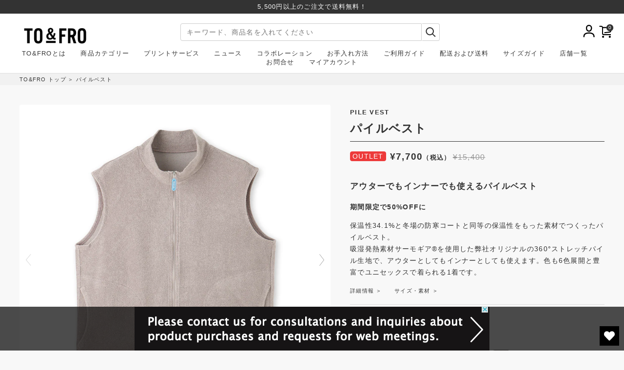

--- FILE ---
content_type: text/html; charset=utf-8
request_url: https://toandfro.shop/products/pile-vest
body_size: 40158
content:
<!doctype html>
<html class="no-js" lang="ja">
  <head>
    
    
    

    <meta charset="utf-8" />
<meta name="viewport" content="width=device-width,initial-scale=1.0" />
<meta http-equiv="X-UA-Compatible" content="IE=edge">

<link rel="preconnect" href="https://cdn.shopify.com" crossorigin>
<link rel="preconnect" href="https://fonts.shopify.com" crossorigin>
<link rel="preconnect" href="https://monorail-edge.shopifysvc.com">



<link rel="preconnect" href="https://fonts.googleapis.com">
<link rel="preconnect" href="https://fonts.gstatic.com" crossorigin>


<link href="https://fonts.googleapis.com/css2?family=Karla&display=swap" rel="stylesheet">

<link rel="preload" href="//toandfro.shop/cdn/shop/t/504/assets/vendor.js?v=26564483382332717901767915089" as="script">
<link rel="preload" href="//toandfro.shop/cdn/shop/t/504/assets/theme.js?v=110883917456228736011767915089" as="script"><link rel="canonical" href="https://toandfro.shop/products/pile-vest" /><link rel="shortcut icon" href="//toandfro.shop/cdn/shop/files/tf_favicon_bird_96_1ad2f17f-7343-4fd8-9289-c3c3c131b608.png?v=1670555548" type="image/png" /><title>
PILE VEST


 &ndash; TO&amp;FRO 軽さをもってでかけよう。
</title>
  

<meta name="description" content="PILE VEST パイルベスト アウターでもインナーでも使えるパイルベスト 保温性34.1%と冬場の防寒コートと同等の保温性をもった素材でつくったパイルベスト。吸湿発熱素材サーモギア®を使用した弊社オリジナルの360°ストレッチパイル生地で、アウターとしてもインナーとしても使えます。色も6色展開と豊富でユニセックスで着られる1着です。 PILEVEST ウェア">


    <meta property="og:site_name" content="TO&amp;FRO 軽さをもってでかけよう。">
<meta property="og:url" content="https://toandfro.shop/products/pile-vest">
<meta property="og:title" content="PILE VEST">
<meta property="og:type" content="product">
<meta property="og:description" content="PILE VEST パイルベスト アウターでもインナーでも使えるパイルベスト 保温性34.1%と冬場の防寒コートと同等の保温性をもった素材でつくったパイルベスト。吸湿発熱素材サーモギア®を使用した弊社オリジナルの360°ストレッチパイル生地で、アウターとしてもインナーとしても使えます。色も6色展開と豊富でユニセックスで着られる1着です。 PILEVEST ウェア"><meta property="og:image" content="http://toandfro.shop/cdn/shop/files/A_2023_09_26_2370_1200x1200.jpg?v=1695804183">
  <meta property="og:image:secure_url" content="https://toandfro.shop/cdn/shop/files/A_2023_09_26_2370_1200x1200.jpg?v=1695804183">
  <meta property="og:image:width" content="1000">
  <meta property="og:image:height" content="1000"><meta property="og:price:amount" content="7,700">
  <meta property="og:price:currency" content="JPY"><meta name="twitter:card" content="summary_large_image">
<meta name="twitter:title" content="PILE VEST">
<meta name="twitter:description" content="PILE VEST パイルベスト アウターでもインナーでも使えるパイルベスト 保温性34.1%と冬場の防寒コートと同等の保温性をもった素材でつくったパイルベスト。吸湿発熱素材サーモギア®を使用した弊社オリジナルの360°ストレッチパイル生地で、アウターとしてもインナーとしても使えます。色も6色展開と豊富でユニセックスで着られる1着です。 PILEVEST ウェア">

    <link rel="preload" href="//toandfro.shop/cdn/shop/t/504/assets/styles.css?v=15781060960819796141767915134" as="style">




<link href="//toandfro.shop/cdn/shop/t/504/assets/swiper-bundle.min.css?v=108207410438309532241767915089" rel="stylesheet" type="text/css" media="all" />
<link href="//toandfro.shop/cdn/shop/t/504/assets/app.css?v=56740684946225901241767915089" rel="stylesheet" type="text/css" media="all" />
<link href="//toandfro.shop/cdn/shop/t/504/assets/other-styles.css?v=129393860864862611871767915089" rel="stylesheet" type="text/css" media="all" />

<link href="//toandfro.shop/cdn/shop/t/504/assets/tofro.css?v=141891382441582090081767915089" rel="stylesheet" type="text/css" media="all" />


    
    <link href="//toandfro.shop/cdn/shop/t/504/assets/utility.css?v=131435696448224876531767915089" rel="stylesheet" type="text/css" media="all" />

    <script>window.performance && window.performance.mark && window.performance.mark('shopify.content_for_header.start');</script><meta name="google-site-verification" content="gDXq--LifrIlGr9PIFienyjohF4fiG3lkKkOq5Ow2cw">
<meta name="google-site-verification" content="h7J9hmolaA6iGjoMF7anuRIC92pl1X3QzSjfFa7atYI">
<meta name="google-site-verification" content="gDXq--LifrIlGr9PIFienyjohF4fiG3lkKkOq5Ow2cw">
<meta id="shopify-digital-wallet" name="shopify-digital-wallet" content="/58585546941/digital_wallets/dialog">
<meta name="shopify-checkout-api-token" content="6e0d17fb8fa7e99e6cfbb48f66337f52">
<link rel="alternate" type="application/json+oembed" href="https://toandfro.shop/products/pile-vest.oembed">
<script async="async" src="/checkouts/internal/preloads.js?locale=ja-JP"></script>
<script id="apple-pay-shop-capabilities" type="application/json">{"shopId":58585546941,"countryCode":"JP","currencyCode":"JPY","merchantCapabilities":["supports3DS"],"merchantId":"gid:\/\/shopify\/Shop\/58585546941","merchantName":"TO\u0026FRO 軽さをもってでかけよう。","requiredBillingContactFields":["postalAddress","email","phone"],"requiredShippingContactFields":["postalAddress","email","phone"],"shippingType":"shipping","supportedNetworks":["visa","masterCard","amex","jcb","discover"],"total":{"type":"pending","label":"TO\u0026FRO 軽さをもってでかけよう。","amount":"1.00"},"shopifyPaymentsEnabled":true,"supportsSubscriptions":true}</script>
<script id="shopify-features" type="application/json">{"accessToken":"6e0d17fb8fa7e99e6cfbb48f66337f52","betas":["rich-media-storefront-analytics"],"domain":"toandfro.shop","predictiveSearch":false,"shopId":58585546941,"locale":"ja"}</script>
<script>var Shopify = Shopify || {};
Shopify.shop = "kaji-toandfro.myshopify.com";
Shopify.locale = "ja";
Shopify.currency = {"active":"JPY","rate":"1.0"};
Shopify.country = "JP";
Shopify.theme = {"name":"toandfro-shop\/main2026-1-9","id":151468638397,"schema_name":"Showcase","schema_version":"4.0.15","theme_store_id":null,"role":"main"};
Shopify.theme.handle = "null";
Shopify.theme.style = {"id":null,"handle":null};
Shopify.cdnHost = "toandfro.shop/cdn";
Shopify.routes = Shopify.routes || {};
Shopify.routes.root = "/";</script>
<script type="module">!function(o){(o.Shopify=o.Shopify||{}).modules=!0}(window);</script>
<script>!function(o){function n(){var o=[];function n(){o.push(Array.prototype.slice.apply(arguments))}return n.q=o,n}var t=o.Shopify=o.Shopify||{};t.loadFeatures=n(),t.autoloadFeatures=n()}(window);</script>
<script id="shop-js-analytics" type="application/json">{"pageType":"product"}</script>
<script defer="defer" async type="module" src="//toandfro.shop/cdn/shopifycloud/shop-js/modules/v2/client.init-shop-cart-sync_wfiUfWnJ.ja.esm.js"></script>
<script defer="defer" async type="module" src="//toandfro.shop/cdn/shopifycloud/shop-js/modules/v2/chunk.common_DrM02idD.esm.js"></script>
<script type="module">
  await import("//toandfro.shop/cdn/shopifycloud/shop-js/modules/v2/client.init-shop-cart-sync_wfiUfWnJ.ja.esm.js");
await import("//toandfro.shop/cdn/shopifycloud/shop-js/modules/v2/chunk.common_DrM02idD.esm.js");

  window.Shopify.SignInWithShop?.initShopCartSync?.({"fedCMEnabled":true,"windoidEnabled":true});

</script>
<script>(function() {
  var isLoaded = false;
  function asyncLoad() {
    if (isLoaded) return;
    isLoaded = true;
    var urls = ["https:\/\/a.mailmunch.co\/widgets\/site-941661-a44012e708e10b431498bf814a08614f2880d8e8.js?shop=kaji-toandfro.myshopify.com","https:\/\/chimpstatic.com\/mcjs-connected\/js\/users\/9b7d31cbaf20e1ad413632a31\/2420ba6712fb1356788c80ff6.js?shop=kaji-toandfro.myshopify.com","https:\/\/documents-app.mixlogue.jp\/scripts\/ue87f9sf8e7rd.min.js?shop=kaji-toandfro.myshopify.com","https:\/\/wishlisthero-assets.revampco.com\/store-front\/bundle2.js?shop=kaji-toandfro.myshopify.com","https:\/\/wishlisthero-assets.revampco.com\/store-front\/bundle2.js?shop=kaji-toandfro.myshopify.com","https:\/\/wishlisthero-assets.revampco.com\/store-front\/bundle2.js?shop=kaji-toandfro.myshopify.com","https:\/\/wishlisthero-assets.revampco.com\/store-front\/bundle2.js?shop=kaji-toandfro.myshopify.com","https:\/\/d1jf9jg4xqwtsf.cloudfront.net\/order-status.js?shop=kaji-toandfro.myshopify.com"];
    for (var i = 0; i < urls.length; i++) {
      var s = document.createElement('script');
      s.type = 'text/javascript';
      s.async = true;
      s.src = urls[i];
      var x = document.getElementsByTagName('script')[0];
      x.parentNode.insertBefore(s, x);
    }
  };
  if(window.attachEvent) {
    window.attachEvent('onload', asyncLoad);
  } else {
    window.addEventListener('load', asyncLoad, false);
  }
})();</script>
<script id="__st">var __st={"a":58585546941,"offset":32400,"reqid":"b2f9e3fa-3be4-4945-8733-c68964c14b18-1768121131","pageurl":"toandfro.shop\/products\/pile-vest","u":"86a0587be8f9","p":"product","rtyp":"product","rid":7508338147517};</script>
<script>window.ShopifyPaypalV4VisibilityTracking = true;</script>
<script id="form-persister">!function(){'use strict';const t='contact',e='new_comment',n=[[t,t],['blogs',e],['comments',e],[t,'customer']],o='password',r='form_key',c=['recaptcha-v3-token','g-recaptcha-response','h-captcha-response',o],s=()=>{try{return window.sessionStorage}catch{return}},i='__shopify_v',u=t=>t.elements[r],a=function(){const t=[...n].map((([t,e])=>`form[action*='/${t}']:not([data-nocaptcha='true']) input[name='form_type'][value='${e}']`)).join(',');var e;return e=t,()=>e?[...document.querySelectorAll(e)].map((t=>t.form)):[]}();function m(t){const e=u(t);a().includes(t)&&(!e||!e.value)&&function(t){try{if(!s())return;!function(t){const e=s();if(!e)return;const n=u(t);if(!n)return;const o=n.value;o&&e.removeItem(o)}(t);const e=Array.from(Array(32),(()=>Math.random().toString(36)[2])).join('');!function(t,e){u(t)||t.append(Object.assign(document.createElement('input'),{type:'hidden',name:r})),t.elements[r].value=e}(t,e),function(t,e){const n=s();if(!n)return;const r=[...t.querySelectorAll(`input[type='${o}']`)].map((({name:t})=>t)),u=[...c,...r],a={};for(const[o,c]of new FormData(t).entries())u.includes(o)||(a[o]=c);n.setItem(e,JSON.stringify({[i]:1,action:t.action,data:a}))}(t,e)}catch(e){console.error('failed to persist form',e)}}(t)}const f=t=>{if('true'===t.dataset.persistBound)return;const e=function(t,e){const n=function(t){return'function'==typeof t.submit?t.submit:HTMLFormElement.prototype.submit}(t).bind(t);return function(){let t;return()=>{t||(t=!0,(()=>{try{e(),n()}catch(t){(t=>{console.error('form submit failed',t)})(t)}})(),setTimeout((()=>t=!1),250))}}()}(t,(()=>{m(t)}));!function(t,e){if('function'==typeof t.submit&&'function'==typeof e)try{t.submit=e}catch{}}(t,e),t.addEventListener('submit',(t=>{t.preventDefault(),e()})),t.dataset.persistBound='true'};!function(){function t(t){const e=(t=>{const e=t.target;return e instanceof HTMLFormElement?e:e&&e.form})(t);e&&m(e)}document.addEventListener('submit',t),document.addEventListener('DOMContentLoaded',(()=>{const e=a();for(const t of e)f(t);var n;n=document.body,new window.MutationObserver((t=>{for(const e of t)if('childList'===e.type&&e.addedNodes.length)for(const t of e.addedNodes)1===t.nodeType&&'FORM'===t.tagName&&a().includes(t)&&f(t)})).observe(n,{childList:!0,subtree:!0,attributes:!1}),document.removeEventListener('submit',t)}))}()}();</script>
<script integrity="sha256-4kQ18oKyAcykRKYeNunJcIwy7WH5gtpwJnB7kiuLZ1E=" data-source-attribution="shopify.loadfeatures" defer="defer" src="//toandfro.shop/cdn/shopifycloud/storefront/assets/storefront/load_feature-a0a9edcb.js" crossorigin="anonymous"></script>
<script data-source-attribution="shopify.dynamic_checkout.dynamic.init">var Shopify=Shopify||{};Shopify.PaymentButton=Shopify.PaymentButton||{isStorefrontPortableWallets:!0,init:function(){window.Shopify.PaymentButton.init=function(){};var t=document.createElement("script");t.src="https://toandfro.shop/cdn/shopifycloud/portable-wallets/latest/portable-wallets.ja.js",t.type="module",document.head.appendChild(t)}};
</script>
<script data-source-attribution="shopify.dynamic_checkout.buyer_consent">
  function portableWalletsHideBuyerConsent(e){var t=document.getElementById("shopify-buyer-consent"),n=document.getElementById("shopify-subscription-policy-button");t&&n&&(t.classList.add("hidden"),t.setAttribute("aria-hidden","true"),n.removeEventListener("click",e))}function portableWalletsShowBuyerConsent(e){var t=document.getElementById("shopify-buyer-consent"),n=document.getElementById("shopify-subscription-policy-button");t&&n&&(t.classList.remove("hidden"),t.removeAttribute("aria-hidden"),n.addEventListener("click",e))}window.Shopify?.PaymentButton&&(window.Shopify.PaymentButton.hideBuyerConsent=portableWalletsHideBuyerConsent,window.Shopify.PaymentButton.showBuyerConsent=portableWalletsShowBuyerConsent);
</script>
<script>
  function portableWalletsCleanup(e){e&&e.src&&console.error("Failed to load portable wallets script "+e.src);var t=document.querySelectorAll("shopify-accelerated-checkout .shopify-payment-button__skeleton, shopify-accelerated-checkout-cart .wallet-cart-button__skeleton"),e=document.getElementById("shopify-buyer-consent");for(let e=0;e<t.length;e++)t[e].remove();e&&e.remove()}function portableWalletsNotLoadedAsModule(e){e instanceof ErrorEvent&&"string"==typeof e.message&&e.message.includes("import.meta")&&"string"==typeof e.filename&&e.filename.includes("portable-wallets")&&(window.removeEventListener("error",portableWalletsNotLoadedAsModule),window.Shopify.PaymentButton.failedToLoad=e,"loading"===document.readyState?document.addEventListener("DOMContentLoaded",window.Shopify.PaymentButton.init):window.Shopify.PaymentButton.init())}window.addEventListener("error",portableWalletsNotLoadedAsModule);
</script>

<script type="module" src="https://toandfro.shop/cdn/shopifycloud/portable-wallets/latest/portable-wallets.ja.js" onError="portableWalletsCleanup(this)" crossorigin="anonymous"></script>
<script nomodule>
  document.addEventListener("DOMContentLoaded", portableWalletsCleanup);
</script>

<link id="shopify-accelerated-checkout-styles" rel="stylesheet" media="screen" href="https://toandfro.shop/cdn/shopifycloud/portable-wallets/latest/accelerated-checkout-backwards-compat.css" crossorigin="anonymous">
<style id="shopify-accelerated-checkout-cart">
        #shopify-buyer-consent {
  margin-top: 1em;
  display: inline-block;
  width: 100%;
}

#shopify-buyer-consent.hidden {
  display: none;
}

#shopify-subscription-policy-button {
  background: none;
  border: none;
  padding: 0;
  text-decoration: underline;
  font-size: inherit;
  cursor: pointer;
}

#shopify-subscription-policy-button::before {
  box-shadow: none;
}

      </style>
<script id="sections-script" data-sections="footer" defer="defer" src="//toandfro.shop/cdn/shop/t/504/compiled_assets/scripts.js?36052"></script>
<script>window.performance && window.performance.mark && window.performance.mark('shopify.content_for_header.end');</script>
    <script>
  document.documentElement.className = document.documentElement.className.replace('no-js', '');
  window.theme = window.theme || {};
  theme.money_format = "¥{{amount_no_decimals}}";
  theme.money_container = '.theme-money';
  theme.strings = { 
    previous: "前",
    next: "次",
    close: "閉じる",
    addressError: "アドレスの検索中にエラーが発生しました",
    addressNoResults: "送信先のメールアドレスが存在しません",
    addressQueryLimit: "You have exceeded the Google API usage limit. Consider upgrading to a \u003ca href=\"https:\/\/developers.google.com\/maps\/premium\/usage-limits\"\u003ePremium Plan\u003c\/a\u003e.",
    authError: "Google MapsAPIキーの認証に問題がありました。",
    back: "戻る",
    cartConfirmation: "続けるには、利用規約に同意する必要があります。",
    loadMore: "読み込む",
    infiniteScrollNoMore: "検索結果はありません",
    priceNonExistent: "利用できません",
    buttonDefault: "カートに追加",
    buttonNoStock: "在庫切れ",
    buttonNoVariant: "利用できません",
    variantNoStock: "売り切れ",
    unitPriceSeparator: "\/",
    colorBoxPrevious: "前",
    colorBoxNext: "次",
    colorBoxClose: "閉じる",
    navigateHome: "ホーム",
    productAddingToCart: "追加",
    productAddedToCart: "カートに追加完了",
    popupWasAdded: "カートに追加されました",
    popupCheckout: "精算",
    popupContinueShopping: "ショッピングを続ける",
    onlyXLeft: "[[ quantity ]] 点在庫あり",
    priceSoldOut: "売り切れ",
    loading: "Loading...",
    viewCart: "カートを見る",
    page: "Page {{ page }}",
    imageSlider: "画像スライダー",
    clearAll: "クリア"
  };
  theme.routes = {
    search_url: '/search',
    cart_url: '/cart',
    cart_add_url: '/cart/add',
    checkout: '/checkout'
  };
  theme.settings = {
    productImageParallax: true,
    animationEnabledDesktop: true,
    animationEnabledMobile: false
  };

  theme.checkViewportFillers = function(){
    var toggleState = false;
    var elPageContent = document.getElementById('page-content');
    if(elPageContent) {
      var elOverlapSection = elPageContent.querySelector('.header-overlap-section');
      if (elOverlapSection) {
        var padding = parseInt(getComputedStyle(elPageContent).getPropertyValue('padding-top'));
        toggleState = ((Math.round(elOverlapSection.offsetTop) - padding) === 0);
      }
    }
    if(toggleState) {
      document.getElementsByTagName('body')[0].classList.add('header-section-overlap');
    } else {
      document.getElementsByTagName('body')[0].classList.remove('header-section-overlap');
    }
  };

  theme.assessAltLogo = function(){
    var elsOverlappers = document.querySelectorAll('.needs-alt-logo');
    var useAltLogo = false;
    if(elsOverlappers.length) {
      var elSiteControlInner = document.querySelector('#site-control .site-control__inner');
      var headerMid = elSiteControlInner.offsetTop + elSiteControlInner.offsetParent.offsetTop + elSiteControlInner.offsetHeight / 2;
      Array.prototype.forEach.call(elsOverlappers, function(el, i){
        var thisTop = el.getBoundingClientRect().top + document.body.scrollTop;
        var thisBottom = thisTop + el.offsetHeight;
        if(headerMid > thisTop && headerMid < thisBottom) {
          useAltLogo = true;
          return false;
        }
      });
    }
    if(useAltLogo) {
      document.getElementsByTagName('body')[0].classList.add('use-alt-logo');
    } else {
      document.getElementsByTagName('body')[0].classList.remove('use-alt-logo');
    }
  };
</script>



    
    <link rel="dns-prefetch" href="https://cdn.secomapp.com/">
<link rel="dns-prefetch" href="https://ajax.googleapis.com/">
<link rel="dns-prefetch" href="https://cdnjs.cloudflare.com/">
<link rel="preload" as="stylesheet" href="//toandfro.shop/cdn/shop/t/504/assets/sca-pp.css?v=178374312540912810101767915089">

<link rel="stylesheet" href="//toandfro.shop/cdn/shop/t/504/assets/sca-pp.css?v=178374312540912810101767915089">
 <script>
  
  SCAPPShop = {};
    
  </script>
    
    <script type="text/javascript" src="https://easytobuy.net/t/c/n-95c3d1d81c54913e/index.js" defer></script>
    <script async src="https://zen.one/analytics.js"></script>
  <!-- BEGIN app block: shopify://apps/warnify-pro-warnings/blocks/main/b82106ea-6172-4ab0-814f-17df1cb2b18a --><!-- BEGIN app snippet: product -->
<script>    var Elspw = {        params: {            money_format: "¥{{amount_no_decimals}}",            cart: {                "total_price" : 0,                "attributes": {},                "items" : [                ]            }        }    };    Elspw.params.product = {        "id": 7508338147517,        "title": "PILE VEST",        "handle": "pile-vest",        "tags": ["OUTER","OUTLET","VERY COLD","WEAR"],        "variants":[{"id":43034490699965,"qty":0 === null ? 999 : 0,"title":"M \/ PINK","policy":"deny"},{"id":43034490765501,"qty":0 === null ? 999 : 0,"title":"M \/ LAVENDER","policy":"deny"},{"id":43034490831037,"qty":0 === null ? 999 : 0,"title":"M \/ CAMEL","policy":"deny"},{"id":43034490896573,"qty":0 === null ? 999 : 0,"title":"M \/ KHAKI","policy":"deny"},{"id":43034490962109,"qty":0 === null ? 999 : 0,"title":"M \/ NAVY","policy":"deny"},{"id":43034490634429,"qty":0 === null ? 999 : 0,"title":"M \/ MOUVE","policy":"deny"},{"id":43034490667197,"qty":0 === null ? 999 : 0,"title":"L \/ PINK","policy":"deny"},{"id":43034490732733,"qty":1 === null ? 999 : 1,"title":"L \/ LAVENDER","policy":"deny"},{"id":43034490798269,"qty":1 === null ? 999 : 1,"title":"L \/ CAMEL","policy":"deny"},{"id":43034490863805,"qty":1 === null ? 999 : 1,"title":"L \/ KHAKI","policy":"deny"},{"id":43034490929341,"qty":0 === null ? 999 : 0,"title":"L \/ NAVY","policy":"deny"},{"id":43034490601661,"qty":0 === null ? 999 : 0,"title":"L \/ MOUVE","policy":"deny"}],        "collection_ids":[291235758269,291236348093,291235692733,329540108477,276989444285,295921778877]    };</script><!-- END app snippet --><!-- BEGIN app snippet: settings -->
  <script>    (function(){      Elspw.loadScript=function(a,b){var c=document.createElement("script");c.type="text/javascript",c.readyState?c.onreadystatechange=function(){"loaded"!=c.readyState&&"complete"!=c.readyState||(c.onreadystatechange=null,b())}:c.onload=function(){b()},c.src=a,document.getElementsByTagName("head")[0].appendChild(c)};      Elspw.config= {"enabled":true,"button":"form[action=\"/cart/add\"] [type=submit], form[action=\"/cart/add\"] .shopify-payment-button__button, form[action=\"/cart/add\"] .shopify-payment-button__more-options","css":"","tag":"Els PW","alerts":[{"id":17343,"shop_id":13626,"enabled":1,"name":"popup-yoyaku","settings":{"checkout_allowed":"1","line_item_property":null},"design_settings":"","checkout_settings":null,"message":"<p><strong>【予約注文のご注意事項に関して】</strong></p>\n<p>コチラの商品は、予約注文となります。</p>\n<ul style=\"color: #212b36; font-family: -apple-system, BlinkMacSystemFont, 'San Francisco', 'Segoe UI', Roboto, 'Helvetica Neue', sans-serif; font-size: 14px;\">\n<li>予約商品は、通常販売の商品と一緒にご購入は出来ません。万が一入っている場合は、一旦キャンセルとし別注文とさせていただきます。</li>\n<li>ご注文後の商品のキャンセルは受け付けておりません。内容に間違いがないかご確認の上ご注文をお願いいたします。</li>\n<li>予約注文のお支払いは、ご注文時と同時になります。商品が到着する前に先にお支払いとなります。</li>\n<li>コンビニ決済は予約注文時は使用できませんので、ご注意くださいませ。</li>\n<li>商品のお届けは、予約商品によって異なります。商品ページに記載されている配送目安をご確認の上、ご注文いただきますようよろしくお願いいたします。</li>\n</ul>\n<p style=\"text-align: center;\"><strong>注意事項に同意して進む</strong></p>","based_on":"products","one_time":0,"geo_enabled":0,"geo":[],"created_at":"2021-09-16T09:50:41.000000Z","updated_at":"2022-04-25T02:34:23.000000Z","tag":"Els PW 17343"}],"grid_enabled":1,"cdn":"https://s3.amazonaws.com/els-apps/product-warnings/","theme_app_extensions_enabled":1} ;    })(Elspw)  </script>  <script defer src="https://cdn.shopify.com/extensions/019b92bb-38ba-793e-9baf-3c5308a58e87/cli-20/assets/app.js"></script>

<script>
  Elspw.params.elsGeoScriptPath = "https://cdn.shopify.com/extensions/019b92bb-38ba-793e-9baf-3c5308a58e87/cli-20/assets/els.geo.js";
  Elspw.params.remodalScriptPath = "https://cdn.shopify.com/extensions/019b92bb-38ba-793e-9baf-3c5308a58e87/cli-20/assets/remodal.js";
  Elspw.params.cssPath = "https://cdn.shopify.com/extensions/019b92bb-38ba-793e-9baf-3c5308a58e87/cli-20/assets/app.css";
</script><!-- END app snippet --><!-- BEGIN app snippet: elspw-jsons -->



  <script type="application/json" id="elspw-product">
    
          {        "id": 7508338147517,        "title": "PILE VEST",        "handle": "pile-vest",        "tags": ["OUTER","OUTLET","VERY COLD","WEAR"],        "variants":[{"id":43034490699965,"qty":0,"title":"M \/ PINK","policy":"deny"},{"id":43034490765501,"qty":0,"title":"M \/ LAVENDER","policy":"deny"},{"id":43034490831037,"qty":0,"title":"M \/ CAMEL","policy":"deny"},{"id":43034490896573,"qty":0,"title":"M \/ KHAKI","policy":"deny"},{"id":43034490962109,"qty":0,"title":"M \/ NAVY","policy":"deny"},{"id":43034490634429,"qty":0,"title":"M \/ MOUVE","policy":"deny"},{"id":43034490667197,"qty":0,"title":"L \/ PINK","policy":"deny"},{"id":43034490732733,"qty":1,"title":"L \/ LAVENDER","policy":"deny"},{"id":43034490798269,"qty":1,"title":"L \/ CAMEL","policy":"deny"},{"id":43034490863805,"qty":1,"title":"L \/ KHAKI","policy":"deny"},{"id":43034490929341,"qty":0,"title":"L \/ NAVY","policy":"deny"},{"id":43034490601661,"qty":0,"title":"L \/ MOUVE","policy":"deny"}],        "collection_ids":[291235758269,291236348093,291235692733,329540108477,276989444285,295921778877]      }    
  </script>



<!-- END app snippet -->


<!-- END app block --><!-- BEGIN app block: shopify://apps/leeep-ugc/blocks/tracking/d2efb67d-fe03-4476-a386-d4a4160b094c --><!-- LEEEP tracking tag start -->
<script src="https://tracking.leeep.jp/v1/tracking/js" defer></script>
<script src="https://cite.leeep.jp/v2/embed/js" defer></script>
<script defer>
  document.addEventListener('DOMContentLoaded', _ => {
    // product id を取得
    // cart product id を product id として利用する
    

    
      // そのまま cart product id を product id として利用する

      // 移行期間のガードコード
      // metafield_key_product_id から product id を取得出来た場合はそちらを利用する
      
      
      // ガードここまで
    

    // cite one tag
    LeeepCite.init({
      site_id: '1436272115140546560',
      uid: '',
      product_id: '7508338147517'
    });
  });
</script>
<!-- LEEEP tracking tag end -->


<!-- END app block --><!-- BEGIN app block: shopify://apps/omni-hub/blocks/qrcode/46ab3480-8698-432c-a107-3e5b38c89c96 --><script defer src="https://cdn.shopify.com/extensions/019b9b4a-2faf-7998-95d5-b42d9a352a4e/omni-hub-645d56b-260108014645/assets/qrcode.js"></script>

<div
  id="omni-hub-qrcode"
  data-customer-id=""
  data-shop-domain="kaji-toandfro.myshopify.com">
</div>


<!-- END app block --><!-- BEGIN app block: shopify://apps/anygift/blocks/app-embed/3155ad86-5ab9-4640-9764-ae5500262016 --><script async src="https://d1jf9jg4xqwtsf.cloudfront.net/online-store.js"></script>


<!-- END app block --><script src="https://cdn.shopify.com/extensions/d1bf9edf-7854-4443-a209-ca363e57e0db/forms-2292/assets/shopify-forms-loader.js" type="text/javascript" defer="defer"></script>
<script src="https://cdn.shopify.com/extensions/019b9cc1-c970-7f0c-9d77-3a4e2751fedc/js-client-211/assets/pushowl-shopify.js" type="text/javascript" defer="defer"></script>
<link href="https://monorail-edge.shopifysvc.com" rel="dns-prefetch">
<script>(function(){if ("sendBeacon" in navigator && "performance" in window) {try {var session_token_from_headers = performance.getEntriesByType('navigation')[0].serverTiming.find(x => x.name == '_s').description;} catch {var session_token_from_headers = undefined;}var session_cookie_matches = document.cookie.match(/_shopify_s=([^;]*)/);var session_token_from_cookie = session_cookie_matches && session_cookie_matches.length === 2 ? session_cookie_matches[1] : "";var session_token = session_token_from_headers || session_token_from_cookie || "";function handle_abandonment_event(e) {var entries = performance.getEntries().filter(function(entry) {return /monorail-edge.shopifysvc.com/.test(entry.name);});if (!window.abandonment_tracked && entries.length === 0) {window.abandonment_tracked = true;var currentMs = Date.now();var navigation_start = performance.timing.navigationStart;var payload = {shop_id: 58585546941,url: window.location.href,navigation_start,duration: currentMs - navigation_start,session_token,page_type: "product"};window.navigator.sendBeacon("https://monorail-edge.shopifysvc.com/v1/produce", JSON.stringify({schema_id: "online_store_buyer_site_abandonment/1.1",payload: payload,metadata: {event_created_at_ms: currentMs,event_sent_at_ms: currentMs}}));}}window.addEventListener('pagehide', handle_abandonment_event);}}());</script>
<script id="web-pixels-manager-setup">(function e(e,d,r,n,o){if(void 0===o&&(o={}),!Boolean(null===(a=null===(i=window.Shopify)||void 0===i?void 0:i.analytics)||void 0===a?void 0:a.replayQueue)){var i,a;window.Shopify=window.Shopify||{};var t=window.Shopify;t.analytics=t.analytics||{};var s=t.analytics;s.replayQueue=[],s.publish=function(e,d,r){return s.replayQueue.push([e,d,r]),!0};try{self.performance.mark("wpm:start")}catch(e){}var l=function(){var e={modern:/Edge?\/(1{2}[4-9]|1[2-9]\d|[2-9]\d{2}|\d{4,})\.\d+(\.\d+|)|Firefox\/(1{2}[4-9]|1[2-9]\d|[2-9]\d{2}|\d{4,})\.\d+(\.\d+|)|Chrom(ium|e)\/(9{2}|\d{3,})\.\d+(\.\d+|)|(Maci|X1{2}).+ Version\/(15\.\d+|(1[6-9]|[2-9]\d|\d{3,})\.\d+)([,.]\d+|)( \(\w+\)|)( Mobile\/\w+|) Safari\/|Chrome.+OPR\/(9{2}|\d{3,})\.\d+\.\d+|(CPU[ +]OS|iPhone[ +]OS|CPU[ +]iPhone|CPU IPhone OS|CPU iPad OS)[ +]+(15[._]\d+|(1[6-9]|[2-9]\d|\d{3,})[._]\d+)([._]\d+|)|Android:?[ /-](13[3-9]|1[4-9]\d|[2-9]\d{2}|\d{4,})(\.\d+|)(\.\d+|)|Android.+Firefox\/(13[5-9]|1[4-9]\d|[2-9]\d{2}|\d{4,})\.\d+(\.\d+|)|Android.+Chrom(ium|e)\/(13[3-9]|1[4-9]\d|[2-9]\d{2}|\d{4,})\.\d+(\.\d+|)|SamsungBrowser\/([2-9]\d|\d{3,})\.\d+/,legacy:/Edge?\/(1[6-9]|[2-9]\d|\d{3,})\.\d+(\.\d+|)|Firefox\/(5[4-9]|[6-9]\d|\d{3,})\.\d+(\.\d+|)|Chrom(ium|e)\/(5[1-9]|[6-9]\d|\d{3,})\.\d+(\.\d+|)([\d.]+$|.*Safari\/(?![\d.]+ Edge\/[\d.]+$))|(Maci|X1{2}).+ Version\/(10\.\d+|(1[1-9]|[2-9]\d|\d{3,})\.\d+)([,.]\d+|)( \(\w+\)|)( Mobile\/\w+|) Safari\/|Chrome.+OPR\/(3[89]|[4-9]\d|\d{3,})\.\d+\.\d+|(CPU[ +]OS|iPhone[ +]OS|CPU[ +]iPhone|CPU IPhone OS|CPU iPad OS)[ +]+(10[._]\d+|(1[1-9]|[2-9]\d|\d{3,})[._]\d+)([._]\d+|)|Android:?[ /-](13[3-9]|1[4-9]\d|[2-9]\d{2}|\d{4,})(\.\d+|)(\.\d+|)|Mobile Safari.+OPR\/([89]\d|\d{3,})\.\d+\.\d+|Android.+Firefox\/(13[5-9]|1[4-9]\d|[2-9]\d{2}|\d{4,})\.\d+(\.\d+|)|Android.+Chrom(ium|e)\/(13[3-9]|1[4-9]\d|[2-9]\d{2}|\d{4,})\.\d+(\.\d+|)|Android.+(UC? ?Browser|UCWEB|U3)[ /]?(15\.([5-9]|\d{2,})|(1[6-9]|[2-9]\d|\d{3,})\.\d+)\.\d+|SamsungBrowser\/(5\.\d+|([6-9]|\d{2,})\.\d+)|Android.+MQ{2}Browser\/(14(\.(9|\d{2,})|)|(1[5-9]|[2-9]\d|\d{3,})(\.\d+|))(\.\d+|)|K[Aa][Ii]OS\/(3\.\d+|([4-9]|\d{2,})\.\d+)(\.\d+|)/},d=e.modern,r=e.legacy,n=navigator.userAgent;return n.match(d)?"modern":n.match(r)?"legacy":"unknown"}(),u="modern"===l?"modern":"legacy",c=(null!=n?n:{modern:"",legacy:""})[u],f=function(e){return[e.baseUrl,"/wpm","/b",e.hashVersion,"modern"===e.buildTarget?"m":"l",".js"].join("")}({baseUrl:d,hashVersion:r,buildTarget:u}),m=function(e){var d=e.version,r=e.bundleTarget,n=e.surface,o=e.pageUrl,i=e.monorailEndpoint;return{emit:function(e){var a=e.status,t=e.errorMsg,s=(new Date).getTime(),l=JSON.stringify({metadata:{event_sent_at_ms:s},events:[{schema_id:"web_pixels_manager_load/3.1",payload:{version:d,bundle_target:r,page_url:o,status:a,surface:n,error_msg:t},metadata:{event_created_at_ms:s}}]});if(!i)return console&&console.warn&&console.warn("[Web Pixels Manager] No Monorail endpoint provided, skipping logging."),!1;try{return self.navigator.sendBeacon.bind(self.navigator)(i,l)}catch(e){}var u=new XMLHttpRequest;try{return u.open("POST",i,!0),u.setRequestHeader("Content-Type","text/plain"),u.send(l),!0}catch(e){return console&&console.warn&&console.warn("[Web Pixels Manager] Got an unhandled error while logging to Monorail."),!1}}}}({version:r,bundleTarget:l,surface:e.surface,pageUrl:self.location.href,monorailEndpoint:e.monorailEndpoint});try{o.browserTarget=l,function(e){var d=e.src,r=e.async,n=void 0===r||r,o=e.onload,i=e.onerror,a=e.sri,t=e.scriptDataAttributes,s=void 0===t?{}:t,l=document.createElement("script"),u=document.querySelector("head"),c=document.querySelector("body");if(l.async=n,l.src=d,a&&(l.integrity=a,l.crossOrigin="anonymous"),s)for(var f in s)if(Object.prototype.hasOwnProperty.call(s,f))try{l.dataset[f]=s[f]}catch(e){}if(o&&l.addEventListener("load",o),i&&l.addEventListener("error",i),u)u.appendChild(l);else{if(!c)throw new Error("Did not find a head or body element to append the script");c.appendChild(l)}}({src:f,async:!0,onload:function(){if(!function(){var e,d;return Boolean(null===(d=null===(e=window.Shopify)||void 0===e?void 0:e.analytics)||void 0===d?void 0:d.initialized)}()){var d=window.webPixelsManager.init(e)||void 0;if(d){var r=window.Shopify.analytics;r.replayQueue.forEach((function(e){var r=e[0],n=e[1],o=e[2];d.publishCustomEvent(r,n,o)})),r.replayQueue=[],r.publish=d.publishCustomEvent,r.visitor=d.visitor,r.initialized=!0}}},onerror:function(){return m.emit({status:"failed",errorMsg:"".concat(f," has failed to load")})},sri:function(e){var d=/^sha384-[A-Za-z0-9+/=]+$/;return"string"==typeof e&&d.test(e)}(c)?c:"",scriptDataAttributes:o}),m.emit({status:"loading"})}catch(e){m.emit({status:"failed",errorMsg:(null==e?void 0:e.message)||"Unknown error"})}}})({shopId: 58585546941,storefrontBaseUrl: "https://toandfro.shop",extensionsBaseUrl: "https://extensions.shopifycdn.com/cdn/shopifycloud/web-pixels-manager",monorailEndpoint: "https://monorail-edge.shopifysvc.com/unstable/produce_batch",surface: "storefront-renderer",enabledBetaFlags: ["2dca8a86","a0d5f9d2"],webPixelsConfigList: [{"id":"1680933053","configuration":"{\"websiteID\":\"1436272115140546560\"}","eventPayloadVersion":"v1","runtimeContext":"STRICT","scriptVersion":"0959a59e5c38df9d9678fb476b39c9bf","type":"APP","apiClientId":6904563,"privacyPurposes":["ANALYTICS","MARKETING","SALE_OF_DATA"],"dataSharingAdjustments":{"protectedCustomerApprovalScopes":["read_customer_email","read_customer_personal_data"]}},{"id":"1602060477","configuration":"{\"subdomain\": \"kaji-toandfro\"}","eventPayloadVersion":"v1","runtimeContext":"STRICT","scriptVersion":"20c7e10224914f65eb526761dc08ee43","type":"APP","apiClientId":1615517,"privacyPurposes":["ANALYTICS","MARKETING","SALE_OF_DATA"],"dataSharingAdjustments":{"protectedCustomerApprovalScopes":["read_customer_address","read_customer_email","read_customer_name","read_customer_personal_data","read_customer_phone"]}},{"id":"774668477","configuration":"{\"shop\":\"kaji-toandfro.myshopify.com\",\"enabled\":\"true\",\"hmacKey\":\"7fff34b71f074d751389510db44f459f\"}","eventPayloadVersion":"v1","runtimeContext":"STRICT","scriptVersion":"728114a5167fec3ce2fdbc41bef2eeb1","type":"APP","apiClientId":4653451,"privacyPurposes":["ANALYTICS","MARKETING","SALE_OF_DATA"],"dataSharingAdjustments":{"protectedCustomerApprovalScopes":["read_customer_address","read_customer_email","read_customer_name","read_customer_personal_data","read_customer_phone"]}},{"id":"528253117","configuration":"{\"config\":\"{\\\"pixel_id\\\":\\\"G-MC4HCYS6G3\\\",\\\"target_country\\\":\\\"JP\\\",\\\"gtag_events\\\":[{\\\"type\\\":\\\"purchase\\\",\\\"action_label\\\":\\\"G-MC4HCYS6G3\\\"},{\\\"type\\\":\\\"page_view\\\",\\\"action_label\\\":\\\"G-MC4HCYS6G3\\\"},{\\\"type\\\":\\\"view_item\\\",\\\"action_label\\\":\\\"G-MC4HCYS6G3\\\"},{\\\"type\\\":\\\"search\\\",\\\"action_label\\\":\\\"G-MC4HCYS6G3\\\"},{\\\"type\\\":\\\"add_to_cart\\\",\\\"action_label\\\":\\\"G-MC4HCYS6G3\\\"},{\\\"type\\\":\\\"begin_checkout\\\",\\\"action_label\\\":\\\"G-MC4HCYS6G3\\\"},{\\\"type\\\":\\\"add_payment_info\\\",\\\"action_label\\\":\\\"G-MC4HCYS6G3\\\"}],\\\"enable_monitoring_mode\\\":false}\"}","eventPayloadVersion":"v1","runtimeContext":"OPEN","scriptVersion":"b2a88bafab3e21179ed38636efcd8a93","type":"APP","apiClientId":1780363,"privacyPurposes":[],"dataSharingAdjustments":{"protectedCustomerApprovalScopes":["read_customer_address","read_customer_email","read_customer_name","read_customer_personal_data","read_customer_phone"]}},{"id":"144474301","configuration":"{\"pixel_id\":\"3405986296357746\",\"pixel_type\":\"facebook_pixel\",\"metaapp_system_user_token\":\"-\"}","eventPayloadVersion":"v1","runtimeContext":"OPEN","scriptVersion":"ca16bc87fe92b6042fbaa3acc2fbdaa6","type":"APP","apiClientId":2329312,"privacyPurposes":["ANALYTICS","MARKETING","SALE_OF_DATA"],"dataSharingAdjustments":{"protectedCustomerApprovalScopes":["read_customer_address","read_customer_email","read_customer_name","read_customer_personal_data","read_customer_phone"]}},{"id":"shopify-app-pixel","configuration":"{}","eventPayloadVersion":"v1","runtimeContext":"STRICT","scriptVersion":"0450","apiClientId":"shopify-pixel","type":"APP","privacyPurposes":["ANALYTICS","MARKETING"]},{"id":"shopify-custom-pixel","eventPayloadVersion":"v1","runtimeContext":"LAX","scriptVersion":"0450","apiClientId":"shopify-pixel","type":"CUSTOM","privacyPurposes":["ANALYTICS","MARKETING"]}],isMerchantRequest: false,initData: {"shop":{"name":"TO\u0026FRO 軽さをもってでかけよう。","paymentSettings":{"currencyCode":"JPY"},"myshopifyDomain":"kaji-toandfro.myshopify.com","countryCode":"JP","storefrontUrl":"https:\/\/toandfro.shop"},"customer":null,"cart":null,"checkout":null,"productVariants":[{"price":{"amount":7700.0,"currencyCode":"JPY"},"product":{"title":"PILE VEST","vendor":"TO\u0026FRO","id":"7508338147517","untranslatedTitle":"PILE VEST","url":"\/products\/pile-vest","type":"OUTER"},"id":"43034490699965","image":{"src":"\/\/toandfro.shop\/cdn\/shop\/files\/A_2023_09_26_2361.jpg?v=1695804215"},"sku":"4573555637992","title":"M \/ PINK","untranslatedTitle":"M \/ PINK"},{"price":{"amount":7700.0,"currencyCode":"JPY"},"product":{"title":"PILE VEST","vendor":"TO\u0026FRO","id":"7508338147517","untranslatedTitle":"PILE VEST","url":"\/products\/pile-vest","type":"OUTER"},"id":"43034490765501","image":{"src":"\/\/toandfro.shop\/cdn\/shop\/files\/A_2023_09_26_2348.jpg?v=1695804215"},"sku":"4573555637978","title":"M \/ LAVENDER","untranslatedTitle":"M \/ LAVENDER"},{"price":{"amount":7700.0,"currencyCode":"JPY"},"product":{"title":"PILE VEST","vendor":"TO\u0026FRO","id":"7508338147517","untranslatedTitle":"PILE VEST","url":"\/products\/pile-vest","type":"OUTER"},"id":"43034490831037","image":{"src":"\/\/toandfro.shop\/cdn\/shop\/files\/A_2023_09_26_2339.jpg?v=1695804215"},"sku":"4573555637954","title":"M \/ CAMEL","untranslatedTitle":"M \/ CAMEL"},{"price":{"amount":7700.0,"currencyCode":"JPY"},"product":{"title":"PILE VEST","vendor":"TO\u0026FRO","id":"7508338147517","untranslatedTitle":"PILE VEST","url":"\/products\/pile-vest","type":"OUTER"},"id":"43034490896573","image":{"src":"\/\/toandfro.shop\/cdn\/shop\/files\/A_2023_09_26_2365.jpg?v=1695804215"},"sku":"4573555637930","title":"M \/ KHAKI","untranslatedTitle":"M \/ KHAKI"},{"price":{"amount":7700.0,"currencyCode":"JPY"},"product":{"title":"PILE VEST","vendor":"TO\u0026FRO","id":"7508338147517","untranslatedTitle":"PILE VEST","url":"\/products\/pile-vest","type":"OUTER"},"id":"43034490962109","image":{"src":"\/\/toandfro.shop\/cdn\/shop\/files\/A_2023_09_26_2354.jpg?v=1695804215"},"sku":"4573555637916","title":"M \/ NAVY","untranslatedTitle":"M \/ NAVY"},{"price":{"amount":7700.0,"currencyCode":"JPY"},"product":{"title":"PILE VEST","vendor":"TO\u0026FRO","id":"7508338147517","untranslatedTitle":"PILE VEST","url":"\/products\/pile-vest","type":"OUTER"},"id":"43034490634429","image":{"src":"\/\/toandfro.shop\/cdn\/shop\/files\/A_2023_09_26_2370.jpg?v=1695804183"},"sku":"4573555638012","title":"M \/ MOUVE","untranslatedTitle":"M \/ MOUVE"},{"price":{"amount":7700.0,"currencyCode":"JPY"},"product":{"title":"PILE VEST","vendor":"TO\u0026FRO","id":"7508338147517","untranslatedTitle":"PILE VEST","url":"\/products\/pile-vest","type":"OUTER"},"id":"43034490667197","image":{"src":"\/\/toandfro.shop\/cdn\/shop\/files\/A_2023_09_26_2361.jpg?v=1695804215"},"sku":"4573555638005","title":"L \/ PINK","untranslatedTitle":"L \/ PINK"},{"price":{"amount":7700.0,"currencyCode":"JPY"},"product":{"title":"PILE VEST","vendor":"TO\u0026FRO","id":"7508338147517","untranslatedTitle":"PILE VEST","url":"\/products\/pile-vest","type":"OUTER"},"id":"43034490732733","image":{"src":"\/\/toandfro.shop\/cdn\/shop\/files\/A_2023_09_26_2348.jpg?v=1695804215"},"sku":"4573555637985","title":"L \/ LAVENDER","untranslatedTitle":"L \/ LAVENDER"},{"price":{"amount":7700.0,"currencyCode":"JPY"},"product":{"title":"PILE VEST","vendor":"TO\u0026FRO","id":"7508338147517","untranslatedTitle":"PILE VEST","url":"\/products\/pile-vest","type":"OUTER"},"id":"43034490798269","image":{"src":"\/\/toandfro.shop\/cdn\/shop\/files\/A_2023_09_26_2339.jpg?v=1695804215"},"sku":"4573555637961","title":"L \/ CAMEL","untranslatedTitle":"L \/ CAMEL"},{"price":{"amount":7700.0,"currencyCode":"JPY"},"product":{"title":"PILE VEST","vendor":"TO\u0026FRO","id":"7508338147517","untranslatedTitle":"PILE VEST","url":"\/products\/pile-vest","type":"OUTER"},"id":"43034490863805","image":{"src":"\/\/toandfro.shop\/cdn\/shop\/files\/A_2023_09_26_2365.jpg?v=1695804215"},"sku":"4573555637947","title":"L \/ KHAKI","untranslatedTitle":"L \/ KHAKI"},{"price":{"amount":7700.0,"currencyCode":"JPY"},"product":{"title":"PILE VEST","vendor":"TO\u0026FRO","id":"7508338147517","untranslatedTitle":"PILE VEST","url":"\/products\/pile-vest","type":"OUTER"},"id":"43034490929341","image":{"src":"\/\/toandfro.shop\/cdn\/shop\/files\/A_2023_09_26_2354.jpg?v=1695804215"},"sku":"4573555637923","title":"L \/ NAVY","untranslatedTitle":"L \/ NAVY"},{"price":{"amount":7700.0,"currencyCode":"JPY"},"product":{"title":"PILE VEST","vendor":"TO\u0026FRO","id":"7508338147517","untranslatedTitle":"PILE VEST","url":"\/products\/pile-vest","type":"OUTER"},"id":"43034490601661","image":{"src":"\/\/toandfro.shop\/cdn\/shop\/files\/A_2023_09_26_2370.jpg?v=1695804183"},"sku":"4573555638029","title":"L \/ MOUVE","untranslatedTitle":"L \/ MOUVE"}],"purchasingCompany":null},},"https://toandfro.shop/cdn","7cecd0b6w90c54c6cpe92089d5m57a67346",{"modern":"","legacy":""},{"shopId":"58585546941","storefrontBaseUrl":"https:\/\/toandfro.shop","extensionBaseUrl":"https:\/\/extensions.shopifycdn.com\/cdn\/shopifycloud\/web-pixels-manager","surface":"storefront-renderer","enabledBetaFlags":"[\"2dca8a86\", \"a0d5f9d2\"]","isMerchantRequest":"false","hashVersion":"7cecd0b6w90c54c6cpe92089d5m57a67346","publish":"custom","events":"[[\"page_viewed\",{}],[\"product_viewed\",{\"productVariant\":{\"price\":{\"amount\":7700.0,\"currencyCode\":\"JPY\"},\"product\":{\"title\":\"PILE VEST\",\"vendor\":\"TO\u0026FRO\",\"id\":\"7508338147517\",\"untranslatedTitle\":\"PILE VEST\",\"url\":\"\/products\/pile-vest\",\"type\":\"OUTER\"},\"id\":\"43034490732733\",\"image\":{\"src\":\"\/\/toandfro.shop\/cdn\/shop\/files\/A_2023_09_26_2348.jpg?v=1695804215\"},\"sku\":\"4573555637985\",\"title\":\"L \/ LAVENDER\",\"untranslatedTitle\":\"L \/ LAVENDER\"}}]]"});</script><script>
  window.ShopifyAnalytics = window.ShopifyAnalytics || {};
  window.ShopifyAnalytics.meta = window.ShopifyAnalytics.meta || {};
  window.ShopifyAnalytics.meta.currency = 'JPY';
  var meta = {"product":{"id":7508338147517,"gid":"gid:\/\/shopify\/Product\/7508338147517","vendor":"TO\u0026FRO","type":"OUTER","handle":"pile-vest","variants":[{"id":43034490699965,"price":770000,"name":"PILE VEST - M \/ PINK","public_title":"M \/ PINK","sku":"4573555637992"},{"id":43034490765501,"price":770000,"name":"PILE VEST - M \/ LAVENDER","public_title":"M \/ LAVENDER","sku":"4573555637978"},{"id":43034490831037,"price":770000,"name":"PILE VEST - M \/ CAMEL","public_title":"M \/ CAMEL","sku":"4573555637954"},{"id":43034490896573,"price":770000,"name":"PILE VEST - M \/ KHAKI","public_title":"M \/ KHAKI","sku":"4573555637930"},{"id":43034490962109,"price":770000,"name":"PILE VEST - M \/ NAVY","public_title":"M \/ NAVY","sku":"4573555637916"},{"id":43034490634429,"price":770000,"name":"PILE VEST - M \/ MOUVE","public_title":"M \/ MOUVE","sku":"4573555638012"},{"id":43034490667197,"price":770000,"name":"PILE VEST - L \/ PINK","public_title":"L \/ PINK","sku":"4573555638005"},{"id":43034490732733,"price":770000,"name":"PILE VEST - L \/ LAVENDER","public_title":"L \/ LAVENDER","sku":"4573555637985"},{"id":43034490798269,"price":770000,"name":"PILE VEST - L \/ CAMEL","public_title":"L \/ CAMEL","sku":"4573555637961"},{"id":43034490863805,"price":770000,"name":"PILE VEST - L \/ KHAKI","public_title":"L \/ KHAKI","sku":"4573555637947"},{"id":43034490929341,"price":770000,"name":"PILE VEST - L \/ NAVY","public_title":"L \/ NAVY","sku":"4573555637923"},{"id":43034490601661,"price":770000,"name":"PILE VEST - L \/ MOUVE","public_title":"L \/ MOUVE","sku":"4573555638029"}],"remote":false},"page":{"pageType":"product","resourceType":"product","resourceId":7508338147517,"requestId":"b2f9e3fa-3be4-4945-8733-c68964c14b18-1768121131"}};
  for (var attr in meta) {
    window.ShopifyAnalytics.meta[attr] = meta[attr];
  }
</script>
<script class="analytics">
  (function () {
    var customDocumentWrite = function(content) {
      var jquery = null;

      if (window.jQuery) {
        jquery = window.jQuery;
      } else if (window.Checkout && window.Checkout.$) {
        jquery = window.Checkout.$;
      }

      if (jquery) {
        jquery('body').append(content);
      }
    };

    var hasLoggedConversion = function(token) {
      if (token) {
        return document.cookie.indexOf('loggedConversion=' + token) !== -1;
      }
      return false;
    }

    var setCookieIfConversion = function(token) {
      if (token) {
        var twoMonthsFromNow = new Date(Date.now());
        twoMonthsFromNow.setMonth(twoMonthsFromNow.getMonth() + 2);

        document.cookie = 'loggedConversion=' + token + '; expires=' + twoMonthsFromNow;
      }
    }

    var trekkie = window.ShopifyAnalytics.lib = window.trekkie = window.trekkie || [];
    if (trekkie.integrations) {
      return;
    }
    trekkie.methods = [
      'identify',
      'page',
      'ready',
      'track',
      'trackForm',
      'trackLink'
    ];
    trekkie.factory = function(method) {
      return function() {
        var args = Array.prototype.slice.call(arguments);
        args.unshift(method);
        trekkie.push(args);
        return trekkie;
      };
    };
    for (var i = 0; i < trekkie.methods.length; i++) {
      var key = trekkie.methods[i];
      trekkie[key] = trekkie.factory(key);
    }
    trekkie.load = function(config) {
      trekkie.config = config || {};
      trekkie.config.initialDocumentCookie = document.cookie;
      var first = document.getElementsByTagName('script')[0];
      var script = document.createElement('script');
      script.type = 'text/javascript';
      script.onerror = function(e) {
        var scriptFallback = document.createElement('script');
        scriptFallback.type = 'text/javascript';
        scriptFallback.onerror = function(error) {
                var Monorail = {
      produce: function produce(monorailDomain, schemaId, payload) {
        var currentMs = new Date().getTime();
        var event = {
          schema_id: schemaId,
          payload: payload,
          metadata: {
            event_created_at_ms: currentMs,
            event_sent_at_ms: currentMs
          }
        };
        return Monorail.sendRequest("https://" + monorailDomain + "/v1/produce", JSON.stringify(event));
      },
      sendRequest: function sendRequest(endpointUrl, payload) {
        // Try the sendBeacon API
        if (window && window.navigator && typeof window.navigator.sendBeacon === 'function' && typeof window.Blob === 'function' && !Monorail.isIos12()) {
          var blobData = new window.Blob([payload], {
            type: 'text/plain'
          });

          if (window.navigator.sendBeacon(endpointUrl, blobData)) {
            return true;
          } // sendBeacon was not successful

        } // XHR beacon

        var xhr = new XMLHttpRequest();

        try {
          xhr.open('POST', endpointUrl);
          xhr.setRequestHeader('Content-Type', 'text/plain');
          xhr.send(payload);
        } catch (e) {
          console.log(e);
        }

        return false;
      },
      isIos12: function isIos12() {
        return window.navigator.userAgent.lastIndexOf('iPhone; CPU iPhone OS 12_') !== -1 || window.navigator.userAgent.lastIndexOf('iPad; CPU OS 12_') !== -1;
      }
    };
    Monorail.produce('monorail-edge.shopifysvc.com',
      'trekkie_storefront_load_errors/1.1',
      {shop_id: 58585546941,
      theme_id: 151468638397,
      app_name: "storefront",
      context_url: window.location.href,
      source_url: "//toandfro.shop/cdn/s/trekkie.storefront.05c509f133afcfb9f2a8aef7ef881fd109f9b92e.min.js"});

        };
        scriptFallback.async = true;
        scriptFallback.src = '//toandfro.shop/cdn/s/trekkie.storefront.05c509f133afcfb9f2a8aef7ef881fd109f9b92e.min.js';
        first.parentNode.insertBefore(scriptFallback, first);
      };
      script.async = true;
      script.src = '//toandfro.shop/cdn/s/trekkie.storefront.05c509f133afcfb9f2a8aef7ef881fd109f9b92e.min.js';
      first.parentNode.insertBefore(script, first);
    };
    trekkie.load(
      {"Trekkie":{"appName":"storefront","development":false,"defaultAttributes":{"shopId":58585546941,"isMerchantRequest":null,"themeId":151468638397,"themeCityHash":"15964980035472067137","contentLanguage":"ja","currency":"JPY","eventMetadataId":"65193c91-9dc5-4be7-b985-07e0823717a6"},"isServerSideCookieWritingEnabled":true,"monorailRegion":"shop_domain","enabledBetaFlags":["65f19447"]},"Session Attribution":{},"S2S":{"facebookCapiEnabled":false,"source":"trekkie-storefront-renderer","apiClientId":580111}}
    );

    var loaded = false;
    trekkie.ready(function() {
      if (loaded) return;
      loaded = true;

      window.ShopifyAnalytics.lib = window.trekkie;

      var originalDocumentWrite = document.write;
      document.write = customDocumentWrite;
      try { window.ShopifyAnalytics.merchantGoogleAnalytics.call(this); } catch(error) {};
      document.write = originalDocumentWrite;

      window.ShopifyAnalytics.lib.page(null,{"pageType":"product","resourceType":"product","resourceId":7508338147517,"requestId":"b2f9e3fa-3be4-4945-8733-c68964c14b18-1768121131","shopifyEmitted":true});

      var match = window.location.pathname.match(/checkouts\/(.+)\/(thank_you|post_purchase)/)
      var token = match? match[1]: undefined;
      if (!hasLoggedConversion(token)) {
        setCookieIfConversion(token);
        window.ShopifyAnalytics.lib.track("Viewed Product",{"currency":"JPY","variantId":43034490699965,"productId":7508338147517,"productGid":"gid:\/\/shopify\/Product\/7508338147517","name":"PILE VEST - M \/ PINK","price":"7700","sku":"4573555637992","brand":"TO\u0026FRO","variant":"M \/ PINK","category":"OUTER","nonInteraction":true,"remote":false},undefined,undefined,{"shopifyEmitted":true});
      window.ShopifyAnalytics.lib.track("monorail:\/\/trekkie_storefront_viewed_product\/1.1",{"currency":"JPY","variantId":43034490699965,"productId":7508338147517,"productGid":"gid:\/\/shopify\/Product\/7508338147517","name":"PILE VEST - M \/ PINK","price":"7700","sku":"4573555637992","brand":"TO\u0026FRO","variant":"M \/ PINK","category":"OUTER","nonInteraction":true,"remote":false,"referer":"https:\/\/toandfro.shop\/products\/pile-vest"});
      }
    });


        var eventsListenerScript = document.createElement('script');
        eventsListenerScript.async = true;
        eventsListenerScript.src = "//toandfro.shop/cdn/shopifycloud/storefront/assets/shop_events_listener-3da45d37.js";
        document.getElementsByTagName('head')[0].appendChild(eventsListenerScript);

})();</script>
<script
  defer
  src="https://toandfro.shop/cdn/shopifycloud/perf-kit/shopify-perf-kit-3.0.3.min.js"
  data-application="storefront-renderer"
  data-shop-id="58585546941"
  data-render-region="gcp-us-central1"
  data-page-type="product"
  data-theme-instance-id="151468638397"
  data-theme-name="Showcase"
  data-theme-version="4.0.15"
  data-monorail-region="shop_domain"
  data-resource-timing-sampling-rate="10"
  data-shs="true"
  data-shs-beacon="true"
  data-shs-export-with-fetch="true"
  data-shs-logs-sample-rate="1"
  data-shs-beacon-endpoint="https://toandfro.shop/api/collect"
></script>
</head>

  <body id="product" class=" product-detail template-product">
  
    
    <script>
      var body = document.body;
      if(window.innerWidth < 768) {
        var pageFadedIn = false;
        body.style.opacity = 0;

      he  function fadeInPageMob(){
          if(!pageFadedIn) {
            body.classList.add("cc-animate-enabled");
            body.style.transition = 'opacity 0.4s';
            setTimeout(function () {
              body.style.opacity = 1;
            }, 200);
            pageFadedIn = true;
          }
        }

        window.onload = fadeInPageMob;
        setTimeout(fadeInPageMob, 3000);
      }else{
        body.classList.add("cc-animate-enabled");
      }

      window.onpageshow = function(){
        document.getElementById('cc-veil').classList.remove('-in');
      }
    </script>
    
    
    <div id="headerFix" class="fixed" >
      <div id="shopify-section-announcement-bar" class="shopify-section">
  
    <div id="announceBar" class="announcement-bar js-swiper-announcement-bar">
      <div class="swiper-wrapper announcement-bar__wrapper">
        
          <div class="swiper-slide announcement-bar__item">
            
                
                  <span class="announcement-bar__text">新規会員登録で500円分のクーポンコードプレゼント！</span>
                
            
          </div>
        
          <div class="swiper-slide announcement-bar__item">
            
              <a href="/pages/guide-shipping" class="swiper-slide announcement-bar__link">
            
                
                  <span class="announcement-bar__text">5,500円以上のご注文で送料無料！</span>
                
            
            </a>
            
          </div>
        
      </div>
    </div>
  





</div>
      <div id="shopify-section-header" class="shopify-section header-section">
<form action="/cart" method="post" id="cc-checkout-form">
</form>


  <header class="header" id="js-header" >
    
    <div class="u-show-pc ">
      <div class="headerTop">
        
        <div class="headerLogo">
          <a href="/">
            
              <img src="//toandfro.shop/cdn/shop/files/TO_FRO_HP_rogo_top.png?v=1739412569" alt="" />
            
          </a>
        </div>
        
        <div class="headerSearch">
          <form action="/search" method="get" role="search" class="search-form">
  <input type="hidden" name="type" value="product">
  <button class="search-icon" aria-hidden="true">
    <svg class="icon" xmlns="http://www.w3.org/2000/svg" width="17.259" height="17.256" viewBox="0 0 17.259 17.256">
  <g id="Production" transform="translate(0 0)">
    <g id="Group_10" data-name="Group 10">
      <path id="Path_10" data-name="Path 10" d="M19.711,18.569a7.1,7.1,0,1,0-1.222,1.222l4.573,4.573,1.222-1.222Zm-5.588,1A5.368,5.368,0,1,1,19.491,14.2,5.374,5.374,0,0,1,14.124,19.571Z" transform="translate(-7.026 -7.107)" />
    </g>
  </g>
</svg>

  </button>
  <input 
    class="search-input" 
    type="text" 
    name="q" 
    value="" 
    placeholder="キーワード、商品名を入れてください" 
    autocomplete="off" required
  >
  <span class="search-close" id="js-search-close" >
  </span>
</form>

        </div>
        
<ul class="headerRight ">
  
  
  
  
  
  <li>
    <a href="/account" aria-label="アカウント" title="アカウント">
      <span class="header-right-icon">
        <svg class="icon" xmlns="http://www.w3.org/2000/svg" width="28" height="28" viewBox="0 0 28 28">
  <g id="_User" data-name=" User" transform="translate(0.275 0.275)">
    <g id="_x36_4px_boxes" transform="translate(-0.275 -0.275)">
      <rect id="Rectangle_12" data-name="Rectangle 12" width="28" height="28" fill="none"/>
    </g>
    <g id="Production" transform="translate(3.711 2.32)">
      <g id="Group_8" data-name="Group 8">
        <path id="Path_8" data-name="Path 8" d="M23.617,10.257a5.484,5.484,0,0,0-10.96,0C12.139,19.706,24.135,19.717,23.617,10.257Zm-8.885.118a3.409,3.409,0,0,1,6.811,0C21.9,16.867,14.375,16.873,14.731,10.375Zm3.4,8.252c-6,0-9.535,2.245-9.957,6.338l-.19,2.183h2.083c.194-2.13-.3-6.4,8.063-6.4,8.223,0,7.853,3.841,8.065,6.4h2.083C28.081,25.018,28.53,18.627,18.136,18.627Z" transform="translate(-7.99 -4.994)" />
      </g>
    </g>
  </g>
</svg>

      </span>
    </a>
  </li>
  
  
  <li style="position:relative">
    <a href="/cart" aria-label="カート" title="カート">
      <span class="header-cart-count js-cart-total">0</span>
      <span class="header-right-icon">
        <svg class="icon" xmlns="http://www.w3.org/2000/svg" width="31.158" height="32" viewBox="0 0 31.158 32">
  <g id="Shopping-cart" transform="translate(-0.223)">
    <g id="_x36_4px_boxes" transform="translate(0.223)">
      <rect id="Rectangle_13" data-name="Rectangle 13" width="31.158" height="32" transform="translate(0)" fill="none"/>
    </g>
    <g id="Production" transform="translate(1.179 4.932)">
      <g id="Group_9" data-name="Group 9" transform="translate(0 0)">
        <path id="Path_9" data-name="Path 9" d="M8.707,24.493a2.135,2.135,0,1,0,2.14,2.135A2.138,2.138,0,0,0,8.707,24.493Zm13.7,0a2.135,2.135,0,1,0,2.141,2.135A2.137,2.137,0,0,0,22.407,24.493ZM8.539,6.562A4.038,4.038,0,0,0,4.982,4H1V6.135H4.982A1.57,1.57,0,0,1,6.566,7.607V19.784a3.419,3.419,0,0,0,3.554,3.432H24.548V21.081H10.12a1.274,1.274,0,0,1-1.413-1.3V8.693H23.948c-.165,2.135-.407,5.077-.521,5.825A1.994,1.994,0,0,1,21.521,16c-1.2.163-7.249.877-10.246,1.217v2.15c2.569-.324,9.27-1.082,10.536-1.255a4.088,4.088,0,0,0,3.732-3.281c.189-1.246.622-6.99.712-8.271Z" transform="translate(-1 -4)" />
      </g>
    </g>
  </g>
</svg>

      </span>
    </a>
  </li>    
</ul>
      </div>
      <div class="headerBottom">
        <div class="header-menu-wrap">
           

  <nav class="menu ">
    <ul class="menu-list">
      
      
      <li class="menu-item">
      
        
        <a class="menu-link" href="/pages/about" >
          TO&FROとは
          
        </a>
        
      </li>
      
      
      <li class="menu-item">
      
        
        <a class="menu-link" href="/pages/category" aria-haspopup="true">
          商品カテゴリー
          
        </a>
        
          <span class="menu-drop js-menu-drop u-show-sp"></span>
          
          
          <div class="menu-sub ">
            <div class="menu-sub-container">
              <div class="menu-sub-links">
                <ul>
                  
                  <li class="sub-menu-item">
                    
                    
                    
                    
                    
                    <a class="sub-menu-link" href="/collections/online-limited" style="display: flex; align-items: center;">
                      
                        <img class="naviImg" src="//toandfro.shop/cdn/shop/files/hometown8_e384d834-4af7-4e68-a4a5-8e7ee30b8989.png?v=1757989684&amp;width=300" alt="" srcset="//toandfro.shop/cdn/shop/files/hometown8_e384d834-4af7-4e68-a4a5-8e7ee30b8989.png?v=1757989684&amp;width=300 300w, //toandfro.shop/cdn/shop/files/hometown8_e384d834-4af7-4e68-a4a5-8e7ee30b8989.png?v=1757989684&amp;width=300 300w" width="300" height="222" style="display: inline-block; margin-right: 10px;">
                      
                      <span>オンライン限定</span>
                    </a>
                    
                  </li>
                  
                  <li class="sub-menu-item">
                    
                    
                    
                    
                    
                    <a class="sub-menu-link" href="/collections/print" style="display: flex; align-items: center;">
                      
                        <img class="naviImg" src="//toandfro.shop/cdn/shop/files/okame-icon.png?v=1766737039&amp;width=300" alt="" srcset="//toandfro.shop/cdn/shop/files/okame-icon.png?v=1766737039&amp;width=300 300w, //toandfro.shop/cdn/shop/files/okame-icon.png?v=1766737039&amp;width=300 300w" width="300" height="300" style="display: inline-block; margin-right: 10px;">
                      
                      <span>プリント対象商品</span>
                    </a>
                    
                  </li>
                  
                  <li class="sub-menu-item">
                    
                    
                    
                    
                    
                    <a class="sub-menu-link" href="/collections/organizer" style="display: flex; align-items: center;">
                      
                        <img class="naviImg" src="//toandfro.shop/cdn/shop/files/ORGANIZER_CATEGORY_TOP.png?v=1753064387&amp;width=300" alt="" srcset="//toandfro.shop/cdn/shop/files/ORGANIZER_CATEGORY_TOP.png?v=1753064387&amp;width=300 300w, //toandfro.shop/cdn/shop/files/ORGANIZER_CATEGORY_TOP.png?v=1753064387&amp;width=300 300w" width="300" height="300" style="display: inline-block; margin-right: 10px;">
                      
                      <span>オーガナイザー</span>
                    </a>
                    
                  </li>
                  
                  <li class="sub-menu-item">
                    
                    
                    
                    
                    
                    <a class="sub-menu-link" href="/collections/pouch" style="display: flex; align-items: center;">
                      
                        <img src="//toandfro.shop/cdn/shop/files/cate_pouch.png?v=1156726434743753561" class="naviImg" />
                      
                      <span>ポーチ</span>
                    </a>
                    
                  </li>
                  
                  <li class="sub-menu-item">
                    
                    
                    
                    
                    
                    <a class="sub-menu-link" href="/collections/tote-bag" style="display: flex; align-items: center;">
                      
                        <img class="naviImg" src="//toandfro.shop/cdn/shop/files/TOTE_CATEGORY_TOP.png?v=1753064453&amp;width=300" alt="" srcset="//toandfro.shop/cdn/shop/files/TOTE_CATEGORY_TOP.png?v=1753064453&amp;width=300 300w, //toandfro.shop/cdn/shop/files/TOTE_CATEGORY_TOP.png?v=1753064453&amp;width=300 300w" width="300" height="300" style="display: inline-block; margin-right: 10px;">
                      
                      <span>トートバッグ</span>
                    </a>
                    
                  </li>
                  
                  <li class="sub-menu-item">
                    
                    
                    
                    
                    
                    <a class="sub-menu-link" href="/collections/shoulder-bag" style="display: flex; align-items: center;">
                      
                        <img class="naviImg" src="//toandfro.shop/cdn/shop/files/SHOULDER_CATEGORY_TOP.png?v=1753064616&amp;width=300" alt="" srcset="//toandfro.shop/cdn/shop/files/SHOULDER_CATEGORY_TOP.png?v=1753064616&amp;width=300 300w, //toandfro.shop/cdn/shop/files/SHOULDER_CATEGORY_TOP.png?v=1753064616&amp;width=300 300w" width="300" height="300" style="display: inline-block; margin-right: 10px;">
                      
                      <span>ショルダーバッグ</span>
                    </a>
                    
                  </li>
                  
                  <li class="sub-menu-item">
                    
                    
                    
                    
                    
                    <a class="sub-menu-link" href="/collections/backpack" style="display: flex; align-items: center;">
                      
                        <img class="naviImg" src="//toandfro.shop/cdn/shop/files/BACKPACK_CATEGORY_TOP.png?v=1753064644&amp;width=300" alt="" srcset="//toandfro.shop/cdn/shop/files/BACKPACK_CATEGORY_TOP.png?v=1753064644&amp;width=300 300w, //toandfro.shop/cdn/shop/files/BACKPACK_CATEGORY_TOP.png?v=1753064644&amp;width=300 300w" width="300" height="300" style="display: inline-block; margin-right: 10px;">
                      
                      <span>リュック・バッグパック</span>
                    </a>
                    
                  </li>
                  
                  <li class="sub-menu-item">
                    
                    
                    
                    
                    
                    <a class="sub-menu-link" href="/collections/boston-bag" style="display: flex; align-items: center;">
                      
                        <img class="naviImg" src="//toandfro.shop/cdn/shop/files/cate_boston-bag.png?v=1670490095&amp;width=300" alt="" srcset="//toandfro.shop/cdn/shop/files/cate_boston-bag.png?v=1670490095&amp;width=300 300w, //toandfro.shop/cdn/shop/files/cate_boston-bag.png?v=1670490095&amp;width=300 300w" width="300" height="300" style="display: inline-block; margin-right: 10px;">
                      
                      <span>ボストンバッグ</span>
                    </a>
                    
                  </li>
                  
                  <li class="sub-menu-item">
                    
                    
                    
                    
                    
                    <a class="sub-menu-link" href="/collections/rainy-day" style="display: flex; align-items: center;">
                      
                        <img class="naviImg" src="//toandfro.shop/cdn/shop/files/RAINITEM_CATEGORY_TOP.png?v=1753065335&amp;width=300" alt="" srcset="//toandfro.shop/cdn/shop/files/RAINITEM_CATEGORY_TOP.png?v=1753065335&amp;width=300 300w, //toandfro.shop/cdn/shop/files/RAINITEM_CATEGORY_TOP.png?v=1753065335&amp;width=300 300w" width="300" height="300" style="display: inline-block; margin-right: 10px;">
                      
                      <span>レインアイテム</span>
                    </a>
                    
                  </li>
                  
                  <li class="sub-menu-item">
                    
                    
                    
                    
                    
                    <a class="sub-menu-link" href="/collections/tops" style="display: flex; align-items: center;">
                      
                        <img class="naviImg" src="//toandfro.shop/cdn/shop/files/TOPS_CATEGORY_TOP.png?v=1753064430&amp;width=300" alt="" srcset="//toandfro.shop/cdn/shop/files/TOPS_CATEGORY_TOP.png?v=1753064430&amp;width=300 300w, //toandfro.shop/cdn/shop/files/TOPS_CATEGORY_TOP.png?v=1753064430&amp;width=300 300w" width="300" height="300" style="display: inline-block; margin-right: 10px;">
                      
                      <span>トップス・カーディガン</span>
                    </a>
                    
                  </li>
                  
                  <li class="sub-menu-item">
                    
                    
                    
                    
                    
                    <a class="sub-menu-link" href="/collections/bottoms" style="display: flex; align-items: center;">
                      
                        <img class="naviImg" src="//toandfro.shop/cdn/shop/files/cate_bottoms.png?v=1670490095&amp;width=300" alt="" srcset="//toandfro.shop/cdn/shop/files/cate_bottoms.png?v=1670490095&amp;width=300 300w, //toandfro.shop/cdn/shop/files/cate_bottoms.png?v=1670490095&amp;width=300 300w" width="300" height="300" style="display: inline-block; margin-right: 10px;">
                      
                      <span>パンツ・ボトムス</span>
                    </a>
                    
                  </li>
                  
                  <li class="sub-menu-item">
                    
                    
                    
                    
                    
                    <a class="sub-menu-link" href="/collections/outer" style="display: flex; align-items: center;">
                      
                        <img class="naviImg" src="//toandfro.shop/cdn/shop/files/cate_outer.png?v=1673233719&amp;width=300" alt="" srcset="//toandfro.shop/cdn/shop/files/cate_outer.png?v=1673233719&amp;width=300 300w, //toandfro.shop/cdn/shop/files/cate_outer.png?v=1673233719&amp;width=300 300w" width="300" height="300" style="display: inline-block; margin-right: 10px;">
                      
                      <span>アウター</span>
                    </a>
                    
                  </li>
                  
                  <li class="sub-menu-item has-sub-dropdown ">
                    
                    
                    
                    
                    
                    <a class="sub-menu-link" href="/collections/fashion-accessories" style="display: flex; align-items: center;">
                      
                        <img class="naviImg" src="//toandfro.shop/cdn/shop/files/HOUSEHOLD_CATEGORY_TOP.png?v=1753064567&amp;width=300" alt="" srcset="//toandfro.shop/cdn/shop/files/HOUSEHOLD_CATEGORY_TOP.png?v=1753064567&amp;width=300 300w, //toandfro.shop/cdn/shop/files/HOUSEHOLD_CATEGORY_TOP.png?v=1753064567&amp;width=300 300w" width="300" height="300" style="display: inline-block; margin-right: 10px;">
                      
                      <span>生活雑貨・小物</span>
                    </a>
                    
                      <span class="menu-drop js-menu-drop"></span>

                      <div class="menu-sub-links menu-sub-links-third">
                        <ul>
                          
                          <li class="sub-menu-item">
                            <a class="sub-menu-link" href="/collections/travel_sundries">
                              
                                <img class="naviImg" src="//toandfro.shop/cdn/shop/files/cate_travel_sundries.png?v=1706782391&amp;width=300" alt="" srcset="//toandfro.shop/cdn/shop/files/cate_travel_sundries.png?v=1706782391&amp;width=300 300w, //toandfro.shop/cdn/shop/files/cate_travel_sundries.png?v=1706782391&amp;width=300 300w" width="300" height="300" style="display: inline-block; margin-right: 10px;">
                              
                              <span>トラベル雑貨</span>
                            </a>
                          </li>
                          
                          <li class="sub-menu-item">
                            <a class="sub-menu-link" href="/collections/cap-hat">
                              
                                <img class="naviImg" src="//toandfro.shop/cdn/shop/files/cate_cap-hat.png?v=1670490095&amp;width=300" alt="" srcset="//toandfro.shop/cdn/shop/files/cate_cap-hat.png?v=1670490095&amp;width=300 300w, //toandfro.shop/cdn/shop/files/cate_cap-hat.png?v=1670490095&amp;width=300 300w" width="300" height="300" style="display: inline-block; margin-right: 10px;">
                              
                              <span>キャップ・ハット</span>
                            </a>
                          </li>
                          
                          <li class="sub-menu-item">
                            <a class="sub-menu-link" href="/collections/towel">
                              
                                <img class="naviImg" src="//toandfro.shop/cdn/shop/files/cate_towel.png?v=1706782198&amp;width=300" alt="" srcset="//toandfro.shop/cdn/shop/files/cate_towel.png?v=1706782198&amp;width=300 300w, //toandfro.shop/cdn/shop/files/cate_towel.png?v=1706782198&amp;width=300 300w" width="300" height="300" style="display: inline-block; margin-right: 10px;">
                              
                              <span>ブランケット・マフラー</span>
                            </a>
                          </li>
                          
                          <li class="sub-menu-item">
                            <a class="sub-menu-link" href="/collections/umbrella">
                              
                                <img class="naviImg" src="//toandfro.shop/cdn/shop/files/cate_umbrella.png?v=1706782166&amp;width=300" alt="" srcset="//toandfro.shop/cdn/shop/files/cate_umbrella.png?v=1706782166&amp;width=300 300w, //toandfro.shop/cdn/shop/files/cate_umbrella.png?v=1706782166&amp;width=300 300w" width="300" height="300" style="display: inline-block; margin-right: 10px;">
                              
                              <span>傘</span>
                            </a>
                          </li>
                          
                          <li class="sub-menu-item">
                            <a class="sub-menu-link" href="/collections/mask">
                              
                                <img class="naviImg" src="//toandfro.shop/cdn/shop/products/mask_colorpink4_3a52be4b-8712-40c9-91bf-5f0ad0643677.jpg?v=1631848315&amp;width=300" alt="" srcset="//toandfro.shop/cdn/shop/products/mask_colorpink4_3a52be4b-8712-40c9-91bf-5f0ad0643677.jpg?v=1631848315&amp;width=300 300w, //toandfro.shop/cdn/shop/products/mask_colorpink4_3a52be4b-8712-40c9-91bf-5f0ad0643677.jpg?v=1631848315&amp;width=300 300w" width="300" height="300" style="display: inline-block; margin-right: 10px;">
                              
                              <span>マスク</span>
                            </a>
                          </li>
                          
                        </ul>
                      </div>
                    
                  </li>
                  
                  <li class="sub-menu-item">
                    
                    
                    
                    
                    
                    <a class="sub-menu-link" href="/collections/ofuro" style="display: flex; align-items: center;">
                      
                        <img class="naviImg" src="//toandfro.shop/cdn/shop/files/OFUR0_CATEGORY_TOP.png?v=1753064489&amp;width=300" alt="" srcset="//toandfro.shop/cdn/shop/files/OFUR0_CATEGORY_TOP.png?v=1753064489&amp;width=300 300w, //toandfro.shop/cdn/shop/files/OFUR0_CATEGORY_TOP.png?v=1753064489&amp;width=300 300w" width="300" height="300" style="display: inline-block; margin-right: 10px;">
                      
                      <span>とぅ～あんどふろ</span>
                    </a>
                    
                  </li>
                  
                  <li class="sub-menu-item">
                    
                    
                    
                    
                    
                    <a class="sub-menu-link" href="/collections/flow-up" style="display: flex; align-items: center;">
                      
                        <img class="naviImg" src="//toandfro.shop/cdn/shop/files/cate_flow-up.png?v=1694596420&amp;width=300" alt="" srcset="//toandfro.shop/cdn/shop/files/cate_flow-up.png?v=1694596420&amp;width=300 300w, //toandfro.shop/cdn/shop/files/cate_flow-up.png?v=1694596420&amp;width=300 300w" width="300" height="300" style="display: inline-block; margin-right: 10px;">
                      
                      <span>アクセサリー</span>
                    </a>
                    
                  </li>
                  
                  <li class="sub-menu-item">
                    
                    
                    
                    
                    
                    <a class="sub-menu-link" href="/collections/outlet" style="display: flex; align-items: center;">
                      
                        <img class="naviImg" src="//toandfro.shop/cdn/shop/files/OUTLET_CATEGORY_TOP.png?v=1753065649&amp;width=300" alt="" srcset="//toandfro.shop/cdn/shop/files/OUTLET_CATEGORY_TOP.png?v=1753065649&amp;width=300 300w, //toandfro.shop/cdn/shop/files/OUTLET_CATEGORY_TOP.png?v=1753065649&amp;width=300 300w" width="300" height="300" style="display: inline-block; margin-right: 10px;">
                      
                      <span>アウトレット品</span>
                    </a>
                    
                  </li>
                  
                </ul>
              </div>
            </div>
          </div>
        
      </li>
      
      
      <li class="menu-item">
      
        
        <a class="menu-link" href="/pages/guide-print" >
          プリントサービス
          
        </a>
        
      </li>
      
      
      <li class="menu-item">
      
        
        <a class="menu-link" href="/blogs/news" >
          ニュース
          
        </a>
        
      </li>
      
      
      <li class="menu-item">
      
        
        <a class="menu-link" href="/collections/collaboration" aria-haspopup="true">
          コラボレーション
          
        </a>
        
          <span class="menu-drop js-menu-drop u-show-sp"></span>
          
          
          <div class="menu-sub ">
            <div class="menu-sub-container">
              <div class="menu-sub-links">
                <ul>
                  
                  <li class="sub-menu-item">
                    
                    
                    
                    
                    
                    <a class="sub-menu-link" href="/collections/merippa" style="display: flex; align-items: center;">
                      
                        <img class="naviImg" src="//toandfro.shop/cdn/shop/files/merippa_logo.png?v=1762993436&amp;width=300" alt="" srcset="//toandfro.shop/cdn/shop/files/merippa_logo.png?v=1762993436&amp;width=300 300w, //toandfro.shop/cdn/shop/files/merippa_logo.png?v=1762993436&amp;width=300 300w" width="300" height="300" style="display: inline-block; margin-right: 10px;">
                      
                      <span>merippa</span>
                    </a>
                    
                  </li>
                  
                  <li class="sub-menu-item">
                    
                    
                    
                    
                    
                    <a class="sub-menu-link" href="/collections/travelers" style="display: flex; align-items: center;">
                      
                        <img src="//toandfro.shop/cdn/shop/files/cate_travelers.png?v=7650905597882490966" class="naviImg" />
                      
                      <span>TRAVELER'S COMPANY</span>
                    </a>
                    
                  </li>
                  
                  <li class="sub-menu-item">
                    
                    
                    
                    
                    
                    <a class="sub-menu-link" href="/collections/wonder" style="display: flex; align-items: center;">
                      
                        <img src="//toandfro.shop/cdn/shop/files/cate_wonder.png?v=2334337777178306383" class="naviImg" />
                      
                      <span>WONDER BAGGAGE</span>
                    </a>
                    
                  </li>
                  
                  <li class="sub-menu-item">
                    
                    
                    
                    
                    
                    <a class="sub-menu-link" href="/collections/proteca" style="display: flex; align-items: center;">
                      
                        <img class="naviImg" src="//toandfro.shop/cdn/shop/files/proteca_logo.png?v=1757036911&amp;width=300" alt="" srcset="//toandfro.shop/cdn/shop/files/proteca_logo.png?v=1757036911&amp;width=300 300w, //toandfro.shop/cdn/shop/files/proteca_logo.png?v=1757036911&amp;width=300 300w" width="300" height="300" style="display: inline-block; margin-right: 10px;">
                      
                      <span>PROTECA</span>
                    </a>
                    
                  </li>
                  
                  <li class="sub-menu-item">
                    
                    
                    
                    
                    
                    <a class="sub-menu-link" href="/collections/ana" style="display: flex; align-items: center;">
                      
                        <img class="naviImg" src="//toandfro.shop/cdn/shop/files/cate_ana2.jpg?v=1706859911&amp;width=300" alt="" srcset="//toandfro.shop/cdn/shop/files/cate_ana2.jpg?v=1706859911&amp;width=300 300w, //toandfro.shop/cdn/shop/files/cate_ana2.jpg?v=1706859911&amp;width=300 300w" width="300" height="300" style="display: inline-block; margin-right: 10px;">
                      
                      <span>ANA</span>
                    </a>
                    
                  </li>
                  
                  <li class="sub-menu-item">
                    
                    
                    
                    
                    
                    <a class="sub-menu-link" href="/collections/peach" style="display: flex; align-items: center;">
                      
                        <img src="//toandfro.shop/cdn/shop/files/cate_peach.png?v=13596597259107078544" class="naviImg" />
                      
                      <span>PEACH</span>
                    </a>
                    
                  </li>
                  
                  <li class="sub-menu-item">
                    
                    
                    
                    
                    
                    <a class="sub-menu-link" href="/collections/liberty" style="display: flex; align-items: center;">
                      
                        <img src="//toandfro.shop/cdn/shop/files/cate_liberty.png?v=2895568703273889986" class="naviImg" />
                      
                      <span>LIBERTY FABRIC</span>
                    </a>
                    
                  </li>
                  
                  <li class="sub-menu-item">
                    
                    
                    
                    
                    
                    <a class="sub-menu-link" href="/collections/anrealage" style="display: flex; align-items: center;">
                      
                        <img src="//toandfro.shop/cdn/shop/files/cate_anrealage.png?v=12300008034268852876" class="naviImg" />
                      
                      <span>ANREALAGE</span>
                    </a>
                    
                  </li>
                  
                  <li class="sub-menu-item">
                    
                    
                    
                    
                    
                    <a class="sub-menu-link" href="/collections/nakagawa" style="display: flex; align-items: center;">
                      
                        <img class="naviImg" src="//toandfro.shop/cdn/shop/files/cate_nakagawa2.png?v=1706860102&amp;width=300" alt="" srcset="//toandfro.shop/cdn/shop/files/cate_nakagawa2.png?v=1706860102&amp;width=300 300w, //toandfro.shop/cdn/shop/files/cate_nakagawa2.png?v=1706860102&amp;width=300 300w" width="300" height="300" style="display: inline-block; margin-right: 10px;">
                      
                      <span>中川政七商店</span>
                    </a>
                    
                  </li>
                  
                  <li class="sub-menu-item">
                    
                    
                    
                    
                    
                    <a class="sub-menu-link" href="/collections/kutani-seal" style="display: flex; align-items: center;">
                      
                        <img class="naviImg" src="//toandfro.shop/cdn/shop/files/kutaniseal-image-250204.png?v=1751272030&amp;width=300" alt="" srcset="//toandfro.shop/cdn/shop/files/kutaniseal-image-250204.png?v=1751272030&amp;width=300 300w, //toandfro.shop/cdn/shop/files/kutaniseal-image-250204.png?v=1751272030&amp;width=300 300w" width="300" height="156" style="display: inline-block; margin-right: 10px;">
                      
                      <span>KUTANI SEAL</span>
                    </a>
                    
                  </li>
                  
                  <li class="sub-menu-item">
                    
                    
                    
                    
                    
                    <a class="sub-menu-link" href="/collections/misoka" style="display: flex; align-items: center;">
                      
                        <img class="naviImg" src="//toandfro.shop/cdn/shop/files/cate_misoka2.jpg?v=1706859891&amp;width=300" alt="" srcset="//toandfro.shop/cdn/shop/files/cate_misoka2.jpg?v=1706859891&amp;width=300 300w, //toandfro.shop/cdn/shop/files/cate_misoka2.jpg?v=1706859891&amp;width=300 300w" width="300" height="300" style="display: inline-block; margin-right: 10px;">
                      
                      <span>MISOKA</span>
                    </a>
                    
                  </li>
                  
                  <li class="sub-menu-item">
                    
                    
                    
                    
                    
                    <a class="sub-menu-link" href="/collections/papersky" style="display: flex; align-items: center;">
                      
                        <img class="naviImg" src="//toandfro.shop/cdn/shop/files/icon_paper_Plain_blue.png?v=1670552346&amp;width=300" alt="" srcset="//toandfro.shop/cdn/shop/files/icon_paper_Plain_blue.png?v=1670552346&amp;width=300 300w, //toandfro.shop/cdn/shop/files/icon_paper_Plain_blue.png?v=1670552346&amp;width=300 300w" width="300" height="300" style="display: inline-block; margin-right: 10px;">
                      
                      <span>PAPER SKY</span>
                    </a>
                    
                  </li>
                  
                </ul>
              </div>
            </div>
          </div>
        
      </li>
      
      
      <li class="menu-item">
      
        
        <a class="menu-link" href="/blogs/maintenance" >
          お手入れ方法
          
        </a>
        
      </li>
      
      
      <li class="menu-item">
      
        
        <a class="menu-link" href="/pages/guide" >
          ご利用ガイド
          
        </a>
        
      </li>
      
      
      <li class="menu-item">
      
        
        <a class="menu-link" href="/pages/guide-shipping" >
          配送および送料
          
        </a>
        
      </li>
      
      
      <li class="menu-item">
      
        
        <a class="menu-link" href="/pages/size-guide" >
          サイズガイド
          
        </a>
        
      </li>
      
      
      <li class="menu-item">
      
        
        <a class="menu-link" href="/pages/shoplist" >
          店舗一覧
          
        </a>
        
      </li>
      
      
      <li class="menu-item">
      
        
        <a class="menu-link" href="/pages/contact-form" >
          お問合せ
          
        </a>
        
      </li>
      
      
      <li class="menu-item">
      
        
        <a class="menu-link" href="/account" >
          マイアカウント
          
        </a>
        
      </li>
      
    </ul>
  </nav>


<style>
  .menu-sub-links-third {
    padding-left: 16px;
    max-height: 0;
  }
  @media screen and (min-width: 768px){
    .menu-sub-links-third {
      display: none;
    }
  }
</style>
          
        </div>
      </div>
    </div>
    
    <div class="u-show-sp">
      <div class="headerSpBox">
  
        <div class="burgerBox">
          <div class="header-sp-burger" id="js-burger">
            <span></span>
          </div>
          <div id="headerSpSearch" class="header-sp-search invisible">
            <a href="/search"><svg class="icon" xmlns="http://www.w3.org/2000/svg" width="17.259" height="17.256" viewBox="0 0 17.259 17.256">
  <g id="Production" transform="translate(0 0)">
    <g id="Group_10" data-name="Group 10">
      <path id="Path_10" data-name="Path 10" d="M19.711,18.569a7.1,7.1,0,1,0-1.222,1.222l4.573,4.573,1.222-1.222Zm-5.588,1A5.368,5.368,0,1,1,19.491,14.2,5.374,5.374,0,0,1,14.124,19.571Z" transform="translate(-7.026 -7.107)" />
    </g>
  </g>
</svg>
</a>
          </div>
        </div>
      
        
        <div class="headerLogo">
          <a class="headerLogo" href="/">
            
              <img src="//toandfro.shop/cdn/shop/files/TO_FRO_HP_rogo_top.png?v=1739412569" alt="" />
            
          </a>
        </div>
        

        
<ul class="headerRight ">
  
  
  
  
  
  <li>
    <a href="/account" aria-label="アカウント" title="アカウント">
      <span class="header-right-icon">
        <svg class="icon" xmlns="http://www.w3.org/2000/svg" width="28" height="28" viewBox="0 0 28 28">
  <g id="_User" data-name=" User" transform="translate(0.275 0.275)">
    <g id="_x36_4px_boxes" transform="translate(-0.275 -0.275)">
      <rect id="Rectangle_12" data-name="Rectangle 12" width="28" height="28" fill="none"/>
    </g>
    <g id="Production" transform="translate(3.711 2.32)">
      <g id="Group_8" data-name="Group 8">
        <path id="Path_8" data-name="Path 8" d="M23.617,10.257a5.484,5.484,0,0,0-10.96,0C12.139,19.706,24.135,19.717,23.617,10.257Zm-8.885.118a3.409,3.409,0,0,1,6.811,0C21.9,16.867,14.375,16.873,14.731,10.375Zm3.4,8.252c-6,0-9.535,2.245-9.957,6.338l-.19,2.183h2.083c.194-2.13-.3-6.4,8.063-6.4,8.223,0,7.853,3.841,8.065,6.4h2.083C28.081,25.018,28.53,18.627,18.136,18.627Z" transform="translate(-7.99 -4.994)" />
      </g>
    </g>
  </g>
</svg>

      </span>
    </a>
  </li>
  
  
  <li style="position:relative">
    <a href="/cart" aria-label="カート" title="カート">
      <span class="header-cart-count js-cart-total">0</span>
      <span class="header-right-icon">
        <svg class="icon" xmlns="http://www.w3.org/2000/svg" width="31.158" height="32" viewBox="0 0 31.158 32">
  <g id="Shopping-cart" transform="translate(-0.223)">
    <g id="_x36_4px_boxes" transform="translate(0.223)">
      <rect id="Rectangle_13" data-name="Rectangle 13" width="31.158" height="32" transform="translate(0)" fill="none"/>
    </g>
    <g id="Production" transform="translate(1.179 4.932)">
      <g id="Group_9" data-name="Group 9" transform="translate(0 0)">
        <path id="Path_9" data-name="Path 9" d="M8.707,24.493a2.135,2.135,0,1,0,2.14,2.135A2.138,2.138,0,0,0,8.707,24.493Zm13.7,0a2.135,2.135,0,1,0,2.141,2.135A2.137,2.137,0,0,0,22.407,24.493ZM8.539,6.562A4.038,4.038,0,0,0,4.982,4H1V6.135H4.982A1.57,1.57,0,0,1,6.566,7.607V19.784a3.419,3.419,0,0,0,3.554,3.432H24.548V21.081H10.12a1.274,1.274,0,0,1-1.413-1.3V8.693H23.948c-.165,2.135-.407,5.077-.521,5.825A1.994,1.994,0,0,1,21.521,16c-1.2.163-7.249.877-10.246,1.217v2.15c2.569-.324,9.27-1.082,10.536-1.255a4.088,4.088,0,0,0,3.732-3.281c.189-1.246.622-6.99.712-8.271Z" transform="translate(-1 -4)" />
      </g>
    </g>
  </g>
</svg>

      </span>
    </a>
  </li>    
</ul>
      </div>
      <div class="header-sp-menu grid-bg">
        <div class="spSearch">
          <form action="/search" method="get" role="search" class="search-form">
  <input type="hidden" name="type" value="product">
  <button class="search-icon" aria-hidden="true">
    <svg class="icon" xmlns="http://www.w3.org/2000/svg" width="17.259" height="17.256" viewBox="0 0 17.259 17.256">
  <g id="Production" transform="translate(0 0)">
    <g id="Group_10" data-name="Group 10">
      <path id="Path_10" data-name="Path 10" d="M19.711,18.569a7.1,7.1,0,1,0-1.222,1.222l4.573,4.573,1.222-1.222Zm-5.588,1A5.368,5.368,0,1,1,19.491,14.2,5.374,5.374,0,0,1,14.124,19.571Z" transform="translate(-7.026 -7.107)" />
    </g>
  </g>
</svg>

  </button>
  <input 
    class="search-input" 
    type="text" 
    name="q" 
    value="" 
    placeholder="キーワード、商品名を入れてください" 
    autocomplete="off" required
  >
  <span class="search-close"  >
  </span>
</form>

        </div>
        <div class="header-sp-menu-inner">
           

  <nav class="menu ">
    <ul class="menu-list">
      
      <li class="menu-item">
        
          <a class="menu-link" href="/pages/about" >
            TO&FROとは
          </a>
        
        
        
      </li>
      
      <li class="menu-item">
        
          <span class="menu-link js-menu-drop">商品カテゴリー</span>
        
        
        
          <span class="u-show-sp"></span>
          <div class="menu-sub container">
            <div class="menu-sub-container">
              <div class="menu-sub-links">
                <ul>
                  
                  <li class="sub-menu-item">
                    
                    
                    
                    
                    
                    
                      <a class="sub-menu-link" href="/collections/online-limited" style="display: flex; align-items: center;">
                        
                          <img class="naviImg" src="//toandfro.shop/cdn/shop/files/hometown8_e384d834-4af7-4e68-a4a5-8e7ee30b8989.png?v=1757989684&amp;width=300" alt="" srcset="//toandfro.shop/cdn/shop/files/hometown8_e384d834-4af7-4e68-a4a5-8e7ee30b8989.png?v=1757989684&amp;width=300 300w, //toandfro.shop/cdn/shop/files/hometown8_e384d834-4af7-4e68-a4a5-8e7ee30b8989.png?v=1757989684&amp;width=300 300w" width="300" height="222" style="display: inline-block; margin-right: 10px;">
                        
                        <span>オンライン限定</span>
                      </a>
                    

                    
                  </li>
                  
                  <li class="sub-menu-item">
                    
                    
                    
                    
                    
                    
                      <a class="sub-menu-link" href="/collections/print" style="display: flex; align-items: center;">
                        
                          <img class="naviImg" src="//toandfro.shop/cdn/shop/files/okame-icon.png?v=1766737039&amp;width=300" alt="" srcset="//toandfro.shop/cdn/shop/files/okame-icon.png?v=1766737039&amp;width=300 300w, //toandfro.shop/cdn/shop/files/okame-icon.png?v=1766737039&amp;width=300 300w" width="300" height="300" style="display: inline-block; margin-right: 10px;">
                        
                        <span>プリント対象商品</span>
                      </a>
                    

                    
                  </li>
                  
                  <li class="sub-menu-item">
                    
                    
                    
                    
                    
                    
                      <a class="sub-menu-link" href="/collections/organizer" style="display: flex; align-items: center;">
                        
                          <img class="naviImg" src="//toandfro.shop/cdn/shop/files/ORGANIZER_CATEGORY_TOP.png?v=1753064387&amp;width=300" alt="" srcset="//toandfro.shop/cdn/shop/files/ORGANIZER_CATEGORY_TOP.png?v=1753064387&amp;width=300 300w, //toandfro.shop/cdn/shop/files/ORGANIZER_CATEGORY_TOP.png?v=1753064387&amp;width=300 300w" width="300" height="300" style="display: inline-block; margin-right: 10px;">
                        
                        <span>オーガナイザー</span>
                      </a>
                    

                    
                  </li>
                  
                  <li class="sub-menu-item">
                    
                    
                    
                    
                    
                    
                      <a class="sub-menu-link" href="/collections/pouch" style="display: flex; align-items: center;">
                        
                          <img src="//toandfro.shop/cdn/shop/files/cate_pouch.png?v=1156726434743753561" class="naviImg" />
                        
                        <span>ポーチ</span>
                      </a>
                    

                    
                  </li>
                  
                  <li class="sub-menu-item">
                    
                    
                    
                    
                    
                    
                      <a class="sub-menu-link" href="/collections/tote-bag" style="display: flex; align-items: center;">
                        
                          <img class="naviImg" src="//toandfro.shop/cdn/shop/files/TOTE_CATEGORY_TOP.png?v=1753064453&amp;width=300" alt="" srcset="//toandfro.shop/cdn/shop/files/TOTE_CATEGORY_TOP.png?v=1753064453&amp;width=300 300w, //toandfro.shop/cdn/shop/files/TOTE_CATEGORY_TOP.png?v=1753064453&amp;width=300 300w" width="300" height="300" style="display: inline-block; margin-right: 10px;">
                        
                        <span>トートバッグ</span>
                      </a>
                    

                    
                  </li>
                  
                  <li class="sub-menu-item">
                    
                    
                    
                    
                    
                    
                      <a class="sub-menu-link" href="/collections/shoulder-bag" style="display: flex; align-items: center;">
                        
                          <img class="naviImg" src="//toandfro.shop/cdn/shop/files/SHOULDER_CATEGORY_TOP.png?v=1753064616&amp;width=300" alt="" srcset="//toandfro.shop/cdn/shop/files/SHOULDER_CATEGORY_TOP.png?v=1753064616&amp;width=300 300w, //toandfro.shop/cdn/shop/files/SHOULDER_CATEGORY_TOP.png?v=1753064616&amp;width=300 300w" width="300" height="300" style="display: inline-block; margin-right: 10px;">
                        
                        <span>ショルダーバッグ</span>
                      </a>
                    

                    
                  </li>
                  
                  <li class="sub-menu-item">
                    
                    
                    
                    
                    
                    
                      <a class="sub-menu-link" href="/collections/backpack" style="display: flex; align-items: center;">
                        
                          <img class="naviImg" src="//toandfro.shop/cdn/shop/files/BACKPACK_CATEGORY_TOP.png?v=1753064644&amp;width=300" alt="" srcset="//toandfro.shop/cdn/shop/files/BACKPACK_CATEGORY_TOP.png?v=1753064644&amp;width=300 300w, //toandfro.shop/cdn/shop/files/BACKPACK_CATEGORY_TOP.png?v=1753064644&amp;width=300 300w" width="300" height="300" style="display: inline-block; margin-right: 10px;">
                        
                        <span>リュック・バッグパック</span>
                      </a>
                    

                    
                  </li>
                  
                  <li class="sub-menu-item">
                    
                    
                    
                    
                    
                    
                      <a class="sub-menu-link" href="/collections/boston-bag" style="display: flex; align-items: center;">
                        
                          <img class="naviImg" src="//toandfro.shop/cdn/shop/files/cate_boston-bag.png?v=1670490095&amp;width=300" alt="" srcset="//toandfro.shop/cdn/shop/files/cate_boston-bag.png?v=1670490095&amp;width=300 300w, //toandfro.shop/cdn/shop/files/cate_boston-bag.png?v=1670490095&amp;width=300 300w" width="300" height="300" style="display: inline-block; margin-right: 10px;">
                        
                        <span>ボストンバッグ</span>
                      </a>
                    

                    
                  </li>
                  
                  <li class="sub-menu-item">
                    
                    
                    
                    
                    
                    
                      <a class="sub-menu-link" href="/collections/rainy-day" style="display: flex; align-items: center;">
                        
                          <img class="naviImg" src="//toandfro.shop/cdn/shop/files/RAINITEM_CATEGORY_TOP.png?v=1753065335&amp;width=300" alt="" srcset="//toandfro.shop/cdn/shop/files/RAINITEM_CATEGORY_TOP.png?v=1753065335&amp;width=300 300w, //toandfro.shop/cdn/shop/files/RAINITEM_CATEGORY_TOP.png?v=1753065335&amp;width=300 300w" width="300" height="300" style="display: inline-block; margin-right: 10px;">
                        
                        <span>レインアイテム</span>
                      </a>
                    

                    
                  </li>
                  
                  <li class="sub-menu-item">
                    
                    
                    
                    
                    
                    
                      <a class="sub-menu-link" href="/collections/tops" style="display: flex; align-items: center;">
                        
                          <img class="naviImg" src="//toandfro.shop/cdn/shop/files/TOPS_CATEGORY_TOP.png?v=1753064430&amp;width=300" alt="" srcset="//toandfro.shop/cdn/shop/files/TOPS_CATEGORY_TOP.png?v=1753064430&amp;width=300 300w, //toandfro.shop/cdn/shop/files/TOPS_CATEGORY_TOP.png?v=1753064430&amp;width=300 300w" width="300" height="300" style="display: inline-block; margin-right: 10px;">
                        
                        <span>トップス・カーディガン</span>
                      </a>
                    

                    
                  </li>
                  
                  <li class="sub-menu-item">
                    
                    
                    
                    
                    
                    
                      <a class="sub-menu-link" href="/collections/bottoms" style="display: flex; align-items: center;">
                        
                          <img class="naviImg" src="//toandfro.shop/cdn/shop/files/cate_bottoms.png?v=1670490095&amp;width=300" alt="" srcset="//toandfro.shop/cdn/shop/files/cate_bottoms.png?v=1670490095&amp;width=300 300w, //toandfro.shop/cdn/shop/files/cate_bottoms.png?v=1670490095&amp;width=300 300w" width="300" height="300" style="display: inline-block; margin-right: 10px;">
                        
                        <span>パンツ・ボトムス</span>
                      </a>
                    

                    
                  </li>
                  
                  <li class="sub-menu-item">
                    
                    
                    
                    
                    
                    
                      <a class="sub-menu-link" href="/collections/outer" style="display: flex; align-items: center;">
                        
                          <img class="naviImg" src="//toandfro.shop/cdn/shop/files/cate_outer.png?v=1673233719&amp;width=300" alt="" srcset="//toandfro.shop/cdn/shop/files/cate_outer.png?v=1673233719&amp;width=300 300w, //toandfro.shop/cdn/shop/files/cate_outer.png?v=1673233719&amp;width=300 300w" width="300" height="300" style="display: inline-block; margin-right: 10px;">
                        
                        <span>アウター</span>
                      </a>
                    

                    
                  </li>
                  
                  <li class="sub-menu-item has-sub-dropdown ">
                    
                    
                    
                    
                    
                    
                      <span class="sub-menu-link js-menu-drop" style="display: flex; align-items: center;">
                        
                          <img class="naviImg" src="//toandfro.shop/cdn/shop/files/HOUSEHOLD_CATEGORY_TOP.png?v=1753064567&amp;width=300" alt="" srcset="//toandfro.shop/cdn/shop/files/HOUSEHOLD_CATEGORY_TOP.png?v=1753064567&amp;width=300 300w, //toandfro.shop/cdn/shop/files/HOUSEHOLD_CATEGORY_TOP.png?v=1753064567&amp;width=300 300w" width="300" height="300" style="display: inline-block; margin-right: 10px;">
                        
                        <span class="sub-link-title">生活雑貨・小物</span>
                      </span>
                    

                    
                      <span class="u-show-sp"></span>

                      <div class="menu-sub-links menu-sub-links-third">
                        <ul>
                          
                          <li class="sub-menu-item">
                            <a class="sub-menu-link" href="/collections/travel_sundries">
                              
                                <img class="naviImg" src="//toandfro.shop/cdn/shop/files/cate_travel_sundries.png?v=1706782391&amp;width=300" alt="" srcset="//toandfro.shop/cdn/shop/files/cate_travel_sundries.png?v=1706782391&amp;width=300 300w, //toandfro.shop/cdn/shop/files/cate_travel_sundries.png?v=1706782391&amp;width=300 300w" width="300" height="300" style="display: inline-block; margin-right: 10px;">
                              
                              <span>トラベル雑貨</span>
                            </a>
                          </li>
                          
                          <li class="sub-menu-item">
                            <a class="sub-menu-link" href="/collections/cap-hat">
                              
                                <img class="naviImg" src="//toandfro.shop/cdn/shop/files/cate_cap-hat.png?v=1670490095&amp;width=300" alt="" srcset="//toandfro.shop/cdn/shop/files/cate_cap-hat.png?v=1670490095&amp;width=300 300w, //toandfro.shop/cdn/shop/files/cate_cap-hat.png?v=1670490095&amp;width=300 300w" width="300" height="300" style="display: inline-block; margin-right: 10px;">
                              
                              <span>キャップ・ハット</span>
                            </a>
                          </li>
                          
                          <li class="sub-menu-item">
                            <a class="sub-menu-link" href="/collections/towel">
                              
                                <img class="naviImg" src="//toandfro.shop/cdn/shop/files/cate_towel.png?v=1706782198&amp;width=300" alt="" srcset="//toandfro.shop/cdn/shop/files/cate_towel.png?v=1706782198&amp;width=300 300w, //toandfro.shop/cdn/shop/files/cate_towel.png?v=1706782198&amp;width=300 300w" width="300" height="300" style="display: inline-block; margin-right: 10px;">
                              
                              <span>ブランケット・マフラー</span>
                            </a>
                          </li>
                          
                          <li class="sub-menu-item">
                            <a class="sub-menu-link" href="/collections/umbrella">
                              
                                <img class="naviImg" src="//toandfro.shop/cdn/shop/files/cate_umbrella.png?v=1706782166&amp;width=300" alt="" srcset="//toandfro.shop/cdn/shop/files/cate_umbrella.png?v=1706782166&amp;width=300 300w, //toandfro.shop/cdn/shop/files/cate_umbrella.png?v=1706782166&amp;width=300 300w" width="300" height="300" style="display: inline-block; margin-right: 10px;">
                              
                              <span>傘</span>
                            </a>
                          </li>
                          
                          <li class="sub-menu-item">
                            <a class="sub-menu-link" href="/collections/mask">
                              
                                <img class="naviImg" src="//toandfro.shop/cdn/shop/products/mask_colorpink4_3a52be4b-8712-40c9-91bf-5f0ad0643677.jpg?v=1631848315&amp;width=300" alt="" srcset="//toandfro.shop/cdn/shop/products/mask_colorpink4_3a52be4b-8712-40c9-91bf-5f0ad0643677.jpg?v=1631848315&amp;width=300 300w, //toandfro.shop/cdn/shop/products/mask_colorpink4_3a52be4b-8712-40c9-91bf-5f0ad0643677.jpg?v=1631848315&amp;width=300 300w" width="300" height="300" style="display: inline-block; margin-right: 10px;">
                              
                              <span>マスク</span>
                            </a>
                          </li>
                          
                        </ul>
                      </div>
                    
                  </li>
                  
                  <li class="sub-menu-item">
                    
                    
                    
                    
                    
                    
                      <a class="sub-menu-link" href="/collections/ofuro" style="display: flex; align-items: center;">
                        
                          <img class="naviImg" src="//toandfro.shop/cdn/shop/files/OFUR0_CATEGORY_TOP.png?v=1753064489&amp;width=300" alt="" srcset="//toandfro.shop/cdn/shop/files/OFUR0_CATEGORY_TOP.png?v=1753064489&amp;width=300 300w, //toandfro.shop/cdn/shop/files/OFUR0_CATEGORY_TOP.png?v=1753064489&amp;width=300 300w" width="300" height="300" style="display: inline-block; margin-right: 10px;">
                        
                        <span>とぅ～あんどふろ</span>
                      </a>
                    

                    
                  </li>
                  
                  <li class="sub-menu-item">
                    
                    
                    
                    
                    
                    
                      <a class="sub-menu-link" href="/collections/flow-up" style="display: flex; align-items: center;">
                        
                          <img class="naviImg" src="//toandfro.shop/cdn/shop/files/cate_flow-up.png?v=1694596420&amp;width=300" alt="" srcset="//toandfro.shop/cdn/shop/files/cate_flow-up.png?v=1694596420&amp;width=300 300w, //toandfro.shop/cdn/shop/files/cate_flow-up.png?v=1694596420&amp;width=300 300w" width="300" height="300" style="display: inline-block; margin-right: 10px;">
                        
                        <span>アクセサリー</span>
                      </a>
                    

                    
                  </li>
                  
                  <li class="sub-menu-item">
                    
                    
                    
                    
                    
                    
                      <a class="sub-menu-link" href="/collections/outlet" style="display: flex; align-items: center;">
                        
                          <img class="naviImg" src="//toandfro.shop/cdn/shop/files/OUTLET_CATEGORY_TOP.png?v=1753065649&amp;width=300" alt="" srcset="//toandfro.shop/cdn/shop/files/OUTLET_CATEGORY_TOP.png?v=1753065649&amp;width=300 300w, //toandfro.shop/cdn/shop/files/OUTLET_CATEGORY_TOP.png?v=1753065649&amp;width=300 300w" width="300" height="300" style="display: inline-block; margin-right: 10px;">
                        
                        <span>アウトレット品</span>
                      </a>
                    

                    
                  </li>
                  
                </ul>
              </div>
            </div>
          </div>
        
      </li>
      
      <li class="menu-item">
        
          <a class="menu-link" href="/pages/guide-print" >
            プリントサービス
          </a>
        
        
        
      </li>
      
      <li class="menu-item">
        
          <a class="menu-link" href="/blogs/news" >
            ニュース
          </a>
        
        
        
      </li>
      
      <li class="menu-item">
        
          <span class="menu-link js-menu-drop">コラボレーション</span>
        
        
        
          <span class="u-show-sp"></span>
          <div class="menu-sub container">
            <div class="menu-sub-container">
              <div class="menu-sub-links">
                <ul>
                  
                  <li class="sub-menu-item">
                    
                    
                    
                    
                    
                    
                      <a class="sub-menu-link" href="/collections/merippa" style="display: flex; align-items: center;">
                        
                          <img class="naviImg" src="//toandfro.shop/cdn/shop/files/merippa_logo.png?v=1762993436&amp;width=300" alt="" srcset="//toandfro.shop/cdn/shop/files/merippa_logo.png?v=1762993436&amp;width=300 300w, //toandfro.shop/cdn/shop/files/merippa_logo.png?v=1762993436&amp;width=300 300w" width="300" height="300" style="display: inline-block; margin-right: 10px;">
                        
                        <span>merippa</span>
                      </a>
                    

                    
                  </li>
                  
                  <li class="sub-menu-item">
                    
                    
                    
                    
                    
                    
                      <a class="sub-menu-link" href="/collections/travelers" style="display: flex; align-items: center;">
                        
                          <img src="//toandfro.shop/cdn/shop/files/cate_travelers.png?v=7650905597882490966" class="naviImg" />
                        
                        <span>TRAVELER'S COMPANY</span>
                      </a>
                    

                    
                  </li>
                  
                  <li class="sub-menu-item">
                    
                    
                    
                    
                    
                    
                      <a class="sub-menu-link" href="/collections/wonder" style="display: flex; align-items: center;">
                        
                          <img src="//toandfro.shop/cdn/shop/files/cate_wonder.png?v=2334337777178306383" class="naviImg" />
                        
                        <span>WONDER BAGGAGE</span>
                      </a>
                    

                    
                  </li>
                  
                  <li class="sub-menu-item">
                    
                    
                    
                    
                    
                    
                      <a class="sub-menu-link" href="/collections/proteca" style="display: flex; align-items: center;">
                        
                          <img class="naviImg" src="//toandfro.shop/cdn/shop/files/proteca_logo.png?v=1757036911&amp;width=300" alt="" srcset="//toandfro.shop/cdn/shop/files/proteca_logo.png?v=1757036911&amp;width=300 300w, //toandfro.shop/cdn/shop/files/proteca_logo.png?v=1757036911&amp;width=300 300w" width="300" height="300" style="display: inline-block; margin-right: 10px;">
                        
                        <span>PROTECA</span>
                      </a>
                    

                    
                  </li>
                  
                  <li class="sub-menu-item">
                    
                    
                    
                    
                    
                    
                      <a class="sub-menu-link" href="/collections/ana" style="display: flex; align-items: center;">
                        
                          <img class="naviImg" src="//toandfro.shop/cdn/shop/files/cate_ana2.jpg?v=1706859911&amp;width=300" alt="" srcset="//toandfro.shop/cdn/shop/files/cate_ana2.jpg?v=1706859911&amp;width=300 300w, //toandfro.shop/cdn/shop/files/cate_ana2.jpg?v=1706859911&amp;width=300 300w" width="300" height="300" style="display: inline-block; margin-right: 10px;">
                        
                        <span>ANA</span>
                      </a>
                    

                    
                  </li>
                  
                  <li class="sub-menu-item">
                    
                    
                    
                    
                    
                    
                      <a class="sub-menu-link" href="/collections/peach" style="display: flex; align-items: center;">
                        
                          <img src="//toandfro.shop/cdn/shop/files/cate_peach.png?v=13596597259107078544" class="naviImg" />
                        
                        <span>PEACH</span>
                      </a>
                    

                    
                  </li>
                  
                  <li class="sub-menu-item">
                    
                    
                    
                    
                    
                    
                      <a class="sub-menu-link" href="/collections/liberty" style="display: flex; align-items: center;">
                        
                          <img src="//toandfro.shop/cdn/shop/files/cate_liberty.png?v=2895568703273889986" class="naviImg" />
                        
                        <span>LIBERTY FABRIC</span>
                      </a>
                    

                    
                  </li>
                  
                  <li class="sub-menu-item">
                    
                    
                    
                    
                    
                    
                      <a class="sub-menu-link" href="/collections/anrealage" style="display: flex; align-items: center;">
                        
                          <img src="//toandfro.shop/cdn/shop/files/cate_anrealage.png?v=12300008034268852876" class="naviImg" />
                        
                        <span>ANREALAGE</span>
                      </a>
                    

                    
                  </li>
                  
                  <li class="sub-menu-item">
                    
                    
                    
                    
                    
                    
                      <a class="sub-menu-link" href="/collections/nakagawa" style="display: flex; align-items: center;">
                        
                          <img class="naviImg" src="//toandfro.shop/cdn/shop/files/cate_nakagawa2.png?v=1706860102&amp;width=300" alt="" srcset="//toandfro.shop/cdn/shop/files/cate_nakagawa2.png?v=1706860102&amp;width=300 300w, //toandfro.shop/cdn/shop/files/cate_nakagawa2.png?v=1706860102&amp;width=300 300w" width="300" height="300" style="display: inline-block; margin-right: 10px;">
                        
                        <span>中川政七商店</span>
                      </a>
                    

                    
                  </li>
                  
                  <li class="sub-menu-item">
                    
                    
                    
                    
                    
                    
                      <a class="sub-menu-link" href="/collections/kutani-seal" style="display: flex; align-items: center;">
                        
                          <img class="naviImg" src="//toandfro.shop/cdn/shop/files/kutaniseal-image-250204.png?v=1751272030&amp;width=300" alt="" srcset="//toandfro.shop/cdn/shop/files/kutaniseal-image-250204.png?v=1751272030&amp;width=300 300w, //toandfro.shop/cdn/shop/files/kutaniseal-image-250204.png?v=1751272030&amp;width=300 300w" width="300" height="156" style="display: inline-block; margin-right: 10px;">
                        
                        <span>KUTANI SEAL</span>
                      </a>
                    

                    
                  </li>
                  
                  <li class="sub-menu-item">
                    
                    
                    
                    
                    
                    
                      <a class="sub-menu-link" href="/collections/misoka" style="display: flex; align-items: center;">
                        
                          <img class="naviImg" src="//toandfro.shop/cdn/shop/files/cate_misoka2.jpg?v=1706859891&amp;width=300" alt="" srcset="//toandfro.shop/cdn/shop/files/cate_misoka2.jpg?v=1706859891&amp;width=300 300w, //toandfro.shop/cdn/shop/files/cate_misoka2.jpg?v=1706859891&amp;width=300 300w" width="300" height="300" style="display: inline-block; margin-right: 10px;">
                        
                        <span>MISOKA</span>
                      </a>
                    

                    
                  </li>
                  
                  <li class="sub-menu-item">
                    
                    
                    
                    
                    
                    
                      <a class="sub-menu-link" href="/collections/papersky" style="display: flex; align-items: center;">
                        
                          <img class="naviImg" src="//toandfro.shop/cdn/shop/files/icon_paper_Plain_blue.png?v=1670552346&amp;width=300" alt="" srcset="//toandfro.shop/cdn/shop/files/icon_paper_Plain_blue.png?v=1670552346&amp;width=300 300w, //toandfro.shop/cdn/shop/files/icon_paper_Plain_blue.png?v=1670552346&amp;width=300 300w" width="300" height="300" style="display: inline-block; margin-right: 10px;">
                        
                        <span>PAPER SKY</span>
                      </a>
                    

                    
                  </li>
                  
                </ul>
              </div>
            </div>
          </div>
        
      </li>
      
      <li class="menu-item">
        
          <a class="menu-link" href="/blogs/maintenance" >
            お手入れ方法
          </a>
        
        
        
      </li>
      
      <li class="menu-item">
        
          <a class="menu-link" href="/pages/guide" >
            ご利用ガイド
          </a>
        
        
        
      </li>
      
      <li class="menu-item">
        
          <a class="menu-link" href="/pages/guide-shipping" >
            配送および送料
          </a>
        
        
        
      </li>
      
      <li class="menu-item">
        
          <a class="menu-link" href="/pages/size-guide" >
            サイズガイド
          </a>
        
        
        
      </li>
      
      <li class="menu-item">
        
          <a class="menu-link" href="/pages/shoplist" >
            店舗一覧
          </a>
        
        
        
      </li>
      
      <li class="menu-item">
        
          <a class="menu-link" href="/pages/contact-form" >
            お問合せ
          </a>
        
        
        
      </li>
      
      <li class="menu-item">
        
          <a class="menu-link" href="/account" >
            マイアカウント
          </a>
        
        
        
      </li>
      
    </ul>
  </nav>


<style>
  .menu-sub-links-third {
    padding-left: 16px;
    max-height: 0;
    transition: max-height var(--duration) var(--ease);
  }
  @media screen and (min-width: 768px){
    .menu-sub-links-third {
      display: none;
    }
  }
</style>
        </div>
      </div>
    </div>
    
  </header>




<style data-shopify>
  .search-form .search-input {
    padding: 4px 2px 4px 6px;
    border: 1px solid #ccc;
  }
  .search-form .search-input::placeholder {
    color: #777;
    font-size: 0.75rem;
  }
  @media only screen and (min-width: 768px) {
    .search-form .search-input::placeholder {
      font-size: 0.875rem;
    }
  }
  
    header div.u-show-sp {
      border-bottom: 1px solid var(--color-border);
    }
  
</style>

<style data-shopify>
#wishlisthero-floating-launcher-container path {
    fill: #ffffff;
}
.wishlist-hero-list-card-footer-delete {
    width: 24px;
}
.wishlist-hero-header-title {
    text-align: left;
    display: inline-block;
}
.wishlist-hero-header-close {
    width: 48px;
    top: 4px !important;
}
.wishlist-hero-list-card {
    min-width: 200px;
}
.wishlist-hero-list-card-product-image {
    background-size: contain;
}
</style></div>
      <div id="shopify-section-mobile-header-search" class="shopify-section mobile-header-searc-section">



<style>
  .mobile-header-search {
    padding: 5px 10px 10px;
    background-color: #ffffff;
  }
  .mobile-header-search .search-input {
    padding: 4px 2px 4px 6px;
    border: 1px solid #ccc;
  }
  .mobile-header-search .search-input::placeholder {
    color: #777;
    font-size: 0.75rem;
  }
  .search-form .search-icon {
    border: 1px solid #ccc;
  }
  @media only screen and (min-width:768px) {
    .mobile-header-search {
      display: none;
    }
  }
</style></div>
      <div id="shopify-section-global-navigation" class="shopify-section global-navigation-section">




<style>
  .global-navigation-ul {
    display: flex;
    background-color: #fff;
    gap: 1px;
    padding: 0;
    margin: 0;
  }
  .global-navigation__item {
    flex-grow: 1;
    flex-shrink: 1;
    flex-basis: 0;
    max-width: 767px;
  }

  .global-navigation__item--ancher {
    display: flex;
    flex-direction: column;
    justify-content: center;
    align-items: center;
    height: 75px;
    text-align: center;
    color: #fff;
    font-size: 8px;
    line-height: 1;
    border-right: 1px solid #fff;
  }

  .global-navigation__item--ancher:hover {
    text-decoration: none !important;
  }

  .global-navigation__item--icon {
    display: block;
    height: 21px;
    text-align: center;
    margin-bottom: 10px;
  }

  .global-navigation__item--icon > img {
    width: auto;
    height: 100%;
  }

  .global-navigation__item--label {
    display: block;
    font-size: 0.7rem;
    text-decoration: none;
  }

  @media only screen and (min-width:768px) {
    .global-navigation {
      display: none;
    }
  }
</style></div>
    </div>
    

    <main class="main main-product-details"  id="page-content">
      <div class="grid-bg">
      <div class="breadcrumbs u-show-pc ">
    <div class="container">
      <ul class="breadcrumbs-list">
        <li class="breadcrumbs-item">
          <a href="/" class="breadcrumbs-link">TO&amp;FRO トップ</a>
        </li>
          
<li class="breadcrumbs-item">
            <a class="breadcrumbs-link is-active" href="/products/pile-vest" aria-current="page">
              パイルベスト
              
            </a>
          </li></ul>
    </div>
  </div>
      <div id="shopify-section-product-template" class="shopify-section section-product-template"><link href="//toandfro.shop/cdn/shop/t/504/assets/tofro-product.css?v=53202664142801313651767915089" rel="stylesheet" type="text/css" media="all" />
<link href="//toandfro.shop/cdn/shop/t/504/assets/tofro-productlist.css?v=166201860152678148631767915089" rel="stylesheet" type="text/css" media="all" />

<article>
  <div class="product-area" data-section-type="product-template" data-components="tabs" data-is-featured-product="false">
    <div class="container">
      <div class="product-wrap-top" >
      
        
        <div class="product-area__media" data-cc-animate data-cc-animate-duration="2s"><div class="product-detail-slider theme-gallery product-slider">
              <div class="product-area__details__thumbs">
                <div class="swiper swiper-main js-swiper2">
                  <div class="swiper-wrapper">
                    
                      <div class="swiper-slide">
                        <div class="swiper-zoom-container" data-swiper-zoom="1">
                          
                          <img src="//toandfro.shop/cdn/shop/files/A_2023_09_26_2370.jpg?v=1695804183" alt="MOUVE（モーブ）　前面">
                        </div>
                        <div class="swiper-alt">
                          MOUVE（モーブ）　前面
                        </div>
                      </div>
                    
                      <div class="swiper-slide">
                        <div class="swiper-zoom-container" data-swiper-zoom="1">
                          
                          <img src="//toandfro.shop/cdn/shop/files/A_2023_09_26_2372.jpg?v=1695804186" alt="MOUVE（モーブ）背面">
                        </div>
                        <div class="swiper-alt">
                          MOUVE（モーブ）背面
                        </div>
                      </div>
                    
                      <div class="swiper-slide">
                        <div class="swiper-zoom-container" data-swiper-zoom="1">
                          
                          <img src="//toandfro.shop/cdn/shop/files/A_2023_09_26_2375.jpg?v=1695804185" alt="ノンカラータイプ">
                        </div>
                        <div class="swiper-alt">
                          ノンカラータイプ
                        </div>
                      </div>
                    
                      <div class="swiper-slide">
                        <div class="swiper-zoom-container" data-swiper-zoom="1">
                          
                          <img src="//toandfro.shop/cdn/shop/files/A_2023_09_26_2382.jpg?v=1695804185" alt="シングルファスナーで開け閉め可能">
                        </div>
                        <div class="swiper-alt">
                          シングルファスナーで開け閉め可能
                        </div>
                      </div>
                    
                      <div class="swiper-slide">
                        <div class="swiper-zoom-container" data-swiper-zoom="1">
                          
                          <img src="//toandfro.shop/cdn/shop/files/A_2023_09_26_2383.jpg?v=1695804188" alt="前面サイドにポケット有り">
                        </div>
                        <div class="swiper-alt">
                          前面サイドにポケット有り
                        </div>
                      </div>
                    
                      <div class="swiper-slide">
                        <div class="swiper-zoom-container" data-swiper-zoom="1">
                          
                          <img src="//toandfro.shop/cdn/shop/files/A_2023_09_26_2385.jpg?v=1695804184" alt="裾ヨコにはオリジナル織ネーム付き">
                        </div>
                        <div class="swiper-alt">
                          裾ヨコにはオリジナル織ネーム付き
                        </div>
                      </div>
                    
                      <div class="swiper-slide">
                        <div class="swiper-zoom-container" data-swiper-zoom="1">
                          
                          <img src="//toandfro.shop/cdn/shop/files/A_2023_09_26_2390.jpg?v=1695804187" alt="内側はタオル生地の風合い">
                        </div>
                        <div class="swiper-alt">
                          内側はタオル生地の風合い
                        </div>
                      </div>
                    
                      <div class="swiper-slide">
                        <div class="swiper-zoom-container" data-swiper-zoom="1">
                          
                          <img src="//toandfro.shop/cdn/shop/files/A_2023_09_26_2361.jpg?v=1695804215" alt="PINK（ピンク）前面">
                        </div>
                        <div class="swiper-alt">
                          PINK（ピンク）前面
                        </div>
                      </div>
                    
                      <div class="swiper-slide">
                        <div class="swiper-zoom-container" data-swiper-zoom="1">
                          
                          <img src="//toandfro.shop/cdn/shop/files/A_2023_09_26_2362.jpg?v=1695804215" alt="PINK（ピンク）背面">
                        </div>
                        <div class="swiper-alt">
                          PINK（ピンク）背面
                        </div>
                      </div>
                    
                      <div class="swiper-slide">
                        <div class="swiper-zoom-container" data-swiper-zoom="1">
                          
                          <img src="//toandfro.shop/cdn/shop/files/A_2023_09_26_2348.jpg?v=1695804215" alt="LAVENDER（ラベンダー）前面">
                        </div>
                        <div class="swiper-alt">
                          LAVENDER（ラベンダー）前面
                        </div>
                      </div>
                    
                      <div class="swiper-slide">
                        <div class="swiper-zoom-container" data-swiper-zoom="1">
                          
                          <img src="//toandfro.shop/cdn/shop/files/A_2023_09_26_2351.jpg?v=1695804215" alt="LAVENDER（ラベンダー）背面">
                        </div>
                        <div class="swiper-alt">
                          LAVENDER（ラベンダー）背面
                        </div>
                      </div>
                    
                      <div class="swiper-slide">
                        <div class="swiper-zoom-container" data-swiper-zoom="1">
                          
                          <img src="//toandfro.shop/cdn/shop/files/A_2023_09_26_2339.jpg?v=1695804215" alt="CAMEL（キャメル）前面">
                        </div>
                        <div class="swiper-alt">
                          CAMEL（キャメル）前面
                        </div>
                      </div>
                    
                      <div class="swiper-slide">
                        <div class="swiper-zoom-container" data-swiper-zoom="1">
                          
                          <img src="//toandfro.shop/cdn/shop/files/A_2023_09_26_2342.jpg?v=1695804215" alt="CAMEL（キャメル）背面">
                        </div>
                        <div class="swiper-alt">
                          CAMEL（キャメル）背面
                        </div>
                      </div>
                    
                      <div class="swiper-slide">
                        <div class="swiper-zoom-container" data-swiper-zoom="1">
                          
                          <img src="//toandfro.shop/cdn/shop/files/A_2023_09_26_2365.jpg?v=1695804215" alt="KHAKI（カーキ）前面">
                        </div>
                        <div class="swiper-alt">
                          KHAKI（カーキ）前面
                        </div>
                      </div>
                    
                      <div class="swiper-slide">
                        <div class="swiper-zoom-container" data-swiper-zoom="1">
                          
                          <img src="//toandfro.shop/cdn/shop/files/A_2023_09_26_2367.jpg?v=1695804215" alt="KHAKI（カーキ）背面">
                        </div>
                        <div class="swiper-alt">
                          KHAKI（カーキ）背面
                        </div>
                      </div>
                    
                      <div class="swiper-slide">
                        <div class="swiper-zoom-container" data-swiper-zoom="1">
                          
                          <img src="//toandfro.shop/cdn/shop/files/A_2023_09_26_2354.jpg?v=1695804215" alt="NAVY（ネイビー）前面">
                        </div>
                        <div class="swiper-alt">
                          NAVY（ネイビー）前面
                        </div>
                      </div>
                    
                      <div class="swiper-slide">
                        <div class="swiper-zoom-container" data-swiper-zoom="1">
                          
                          <img src="//toandfro.shop/cdn/shop/files/A_2023_09_26_2358.jpg?v=1695804215" alt="NAVY（ネイビー）背面">
                        </div>
                        <div class="swiper-alt">
                          NAVY（ネイビー）背面
                        </div>
                      </div>
                    
                      <div class="swiper-slide">
                        <div class="swiper-zoom-container" data-swiper-zoom="1">
                          
                          <img src="//toandfro.shop/cdn/shop/files/pile_vest_wear_9.jpg?v=1729748895" alt="NAVY, Lサイズ着用 （モデル身長：173cm）">
                        </div>
                        <div class="swiper-alt">
                          NAVY, Lサイズ着用 （モデル身長：173cm）
                        </div>
                      </div>
                    
                      <div class="swiper-slide">
                        <div class="swiper-zoom-container" data-swiper-zoom="1">
                          
                          <img src="//toandfro.shop/cdn/shop/files/pile_vest_wear_1.jpg?v=1729748895" alt="CAMEL、Lサイズ着用（モデル身長：173cm）">
                        </div>
                        <div class="swiper-alt">
                          CAMEL、Lサイズ着用（モデル身長：173cm）
                        </div>
                      </div>
                    
                      <div class="swiper-slide">
                        <div class="swiper-zoom-container" data-swiper-zoom="1">
                          
                          <img src="//toandfro.shop/cdn/shop/files/pile_vest_wear_3.jpg?v=1729748895" alt="KHAKI,Lサイズ着用（モデル身長：173cm）">
                        </div>
                        <div class="swiper-alt">
                          KHAKI,Lサイズ着用（モデル身長：173cm）
                        </div>
                      </div>
                    
                      <div class="swiper-slide">
                        <div class="swiper-zoom-container" data-swiper-zoom="1">
                          
                          <img src="//toandfro.shop/cdn/shop/files/pilevest_wear_khaki_3.jpg?v=1729752526" alt="KHAKI,Mサイズ着用（モデル身長：163cm）">
                        </div>
                        <div class="swiper-alt">
                          KHAKI,Mサイズ着用（モデル身長：163cm）
                        </div>
                      </div>
                    
                      <div class="swiper-slide">
                        <div class="swiper-zoom-container" data-swiper-zoom="1">
                          
                          <img src="//toandfro.shop/cdn/shop/files/pilevest_wear_pink_5.jpg?v=1729753536" alt="PINK , Mサイズ着用（モデル身長：163cm）">
                        </div>
                        <div class="swiper-alt">
                          PINK , Mサイズ着用（モデル身長：163cm）
                        </div>
                      </div>
                    
                      <div class="swiper-slide">
                        <div class="swiper-zoom-container" data-swiper-zoom="1">
                          
                          <img src="//toandfro.shop/cdn/shop/files/pilevest_wear_mouve_2.jpg?v=1729752870" alt="MOUVE, Mサイズ着用 (モデル身長：163cm)">
                        </div>
                        <div class="swiper-alt">
                          MOUVE, Mサイズ着用 (モデル身長：163cm)
                        </div>
                      </div>
                    
                      <div class="swiper-slide">
                        <div class="swiper-zoom-container" data-swiper-zoom="1">
                          
                          <img src="//toandfro.shop/cdn/shop/files/PILEVEST_pocket.jpg?v=1695966373" alt="前ポケット付き">
                        </div>
                        <div class="swiper-alt">
                          前ポケット付き
                        </div>
                      </div>
                    
                      <div class="swiper-slide">
                        <div class="swiper-zoom-container" data-swiper-zoom="1">
                          
                          <img src="//toandfro.shop/cdn/shop/files/Vest_F.jpg?v=1715822180" alt="ベスト サイズガイド  前面">
                        </div>
                        <div class="swiper-alt">
                          ベスト サイズガイド  前面
                        </div>
                      </div>
                    
                      <div class="swiper-slide">
                        <div class="swiper-zoom-container" data-swiper-zoom="1">
                          
                          <img src="//toandfro.shop/cdn/shop/files/Vest_B.jpg?v=1715822180" alt="ベスト　サイズガイド　背面">
                        </div>
                        <div class="swiper-alt">
                          ベスト　サイズガイド　背面
                        </div>
                      </div>
                    
                  </div>

                  
                    <div class="swiper-button-next">
                      <span><svg xmlns="http://www.w3.org/2000/svg" xmlns:xlink="http://www.w3.org/1999/xlink" width="13.646" height="26" viewBox="0 0 13.646 26">
  <g id="Group_69" data-name="Group 69" transform="translate(0 28) rotate(-90)">
    <g id="Group_18" data-name="Group 18" transform="translate(2 0)" clip-path="url(#clip-path)">
      <path id="Path_11" data-name="Path 11" d="M.627.779l11.725,9.451L24.076.779" transform="translate(0.648 0.805)" fill="none" stroke="#9b9b9b" stroke-miterlimit="10" stroke-width="1"/>
    </g>
  </g>
</svg>
</span>
                    </div>
                    <div class="swiper-button-prev">
                      <span><svg xmlns="http://www.w3.org/2000/svg" xmlns:xlink="http://www.w3.org/1999/xlink" width="26" height="13.646" viewBox="0 0 26 13.646">
  <g id="Group_18" data-name="Group 18" clip-path="url(#clip-path)">
    <path id="Path_11" data-name="Path 11" d="M.627.779l11.725,9.451L24.076.779" transform="translate(0.648 0.805)" fill="none" stroke="#9b9b9b" stroke-miterlimit="10" stroke-width="1"/>
  </g>
</svg>
</span>
                    </div>
                  

                </div>

                
                  <div thumbsSlider="" class="swiper swiper-thumbnail js-swiper">
                    <div class="swiper-wrapper">
                    
                      <div class="swiper-slide">
                        <img src="//toandfro.shop/cdn/shop/files/A_2023_09_26_2370_small.jpg?v=1695804183" alt="MOUVE（モーブ）　前面">
                      </div>
                    
                      <div class="swiper-slide">
                        <img src="//toandfro.shop/cdn/shop/files/A_2023_09_26_2372_small.jpg?v=1695804186" alt="MOUVE（モーブ）背面">
                      </div>
                    
                      <div class="swiper-slide">
                        <img src="//toandfro.shop/cdn/shop/files/A_2023_09_26_2375_small.jpg?v=1695804185" alt="ノンカラータイプ">
                      </div>
                    
                      <div class="swiper-slide">
                        <img src="//toandfro.shop/cdn/shop/files/A_2023_09_26_2382_small.jpg?v=1695804185" alt="シングルファスナーで開け閉め可能">
                      </div>
                    
                      <div class="swiper-slide">
                        <img src="//toandfro.shop/cdn/shop/files/A_2023_09_26_2383_small.jpg?v=1695804188" alt="前面サイドにポケット有り">
                      </div>
                    
                      <div class="swiper-slide">
                        <img src="//toandfro.shop/cdn/shop/files/A_2023_09_26_2385_small.jpg?v=1695804184" alt="裾ヨコにはオリジナル織ネーム付き">
                      </div>
                    
                      <div class="swiper-slide">
                        <img src="//toandfro.shop/cdn/shop/files/A_2023_09_26_2390_small.jpg?v=1695804187" alt="内側はタオル生地の風合い">
                      </div>
                    
                      <div class="swiper-slide">
                        <img src="//toandfro.shop/cdn/shop/files/A_2023_09_26_2361_small.jpg?v=1695804215" alt="PINK（ピンク）前面">
                      </div>
                    
                      <div class="swiper-slide">
                        <img src="//toandfro.shop/cdn/shop/files/A_2023_09_26_2362_small.jpg?v=1695804215" alt="PINK（ピンク）背面">
                      </div>
                    
                      <div class="swiper-slide">
                        <img src="//toandfro.shop/cdn/shop/files/A_2023_09_26_2348_small.jpg?v=1695804215" alt="LAVENDER（ラベンダー）前面">
                      </div>
                    
                      <div class="swiper-slide">
                        <img src="//toandfro.shop/cdn/shop/files/A_2023_09_26_2351_small.jpg?v=1695804215" alt="LAVENDER（ラベンダー）背面">
                      </div>
                    
                      <div class="swiper-slide">
                        <img src="//toandfro.shop/cdn/shop/files/A_2023_09_26_2339_small.jpg?v=1695804215" alt="CAMEL（キャメル）前面">
                      </div>
                    
                      <div class="swiper-slide">
                        <img src="//toandfro.shop/cdn/shop/files/A_2023_09_26_2342_small.jpg?v=1695804215" alt="CAMEL（キャメル）背面">
                      </div>
                    
                      <div class="swiper-slide">
                        <img src="//toandfro.shop/cdn/shop/files/A_2023_09_26_2365_small.jpg?v=1695804215" alt="KHAKI（カーキ）前面">
                      </div>
                    
                      <div class="swiper-slide">
                        <img src="//toandfro.shop/cdn/shop/files/A_2023_09_26_2367_small.jpg?v=1695804215" alt="KHAKI（カーキ）背面">
                      </div>
                    
                      <div class="swiper-slide">
                        <img src="//toandfro.shop/cdn/shop/files/A_2023_09_26_2354_small.jpg?v=1695804215" alt="NAVY（ネイビー）前面">
                      </div>
                    
                      <div class="swiper-slide">
                        <img src="//toandfro.shop/cdn/shop/files/A_2023_09_26_2358_small.jpg?v=1695804215" alt="NAVY（ネイビー）背面">
                      </div>
                    
                      <div class="swiper-slide">
                        <img src="//toandfro.shop/cdn/shop/files/pile_vest_wear_9_small.jpg?v=1729748895" alt="NAVY, Lサイズ着用 （モデル身長：173cm）">
                      </div>
                    
                      <div class="swiper-slide">
                        <img src="//toandfro.shop/cdn/shop/files/pile_vest_wear_1_small.jpg?v=1729748895" alt="CAMEL、Lサイズ着用（モデル身長：173cm）">
                      </div>
                    
                      <div class="swiper-slide">
                        <img src="//toandfro.shop/cdn/shop/files/pile_vest_wear_3_small.jpg?v=1729748895" alt="KHAKI,Lサイズ着用（モデル身長：173cm）">
                      </div>
                    
                      <div class="swiper-slide">
                        <img src="//toandfro.shop/cdn/shop/files/pilevest_wear_khaki_3_small.jpg?v=1729752526" alt="KHAKI,Mサイズ着用（モデル身長：163cm）">
                      </div>
                    
                      <div class="swiper-slide">
                        <img src="//toandfro.shop/cdn/shop/files/pilevest_wear_pink_5_small.jpg?v=1729753536" alt="PINK , Mサイズ着用（モデル身長：163cm）">
                      </div>
                    
                      <div class="swiper-slide">
                        <img src="//toandfro.shop/cdn/shop/files/pilevest_wear_mouve_2_small.jpg?v=1729752870" alt="MOUVE, Mサイズ着用 (モデル身長：163cm)">
                      </div>
                    
                      <div class="swiper-slide">
                        <img src="//toandfro.shop/cdn/shop/files/PILEVEST_pocket_small.jpg?v=1695966373" alt="前ポケット付き">
                      </div>
                    
                      <div class="swiper-slide">
                        <img src="//toandfro.shop/cdn/shop/files/Vest_F_small.jpg?v=1715822180" alt="ベスト サイズガイド  前面">
                      </div>
                    
                      <div class="swiper-slide">
                        <img src="//toandfro.shop/cdn/shop/files/Vest_B_small.jpg?v=1715822180" alt="ベスト　サイズガイド　背面">
                      </div>
                    
                    </div>
                  </div>
                

              </div>
            </div>
          
        </div>
      
        
        
        
        
        
        

        
        

        

      
        <div class="product-area__details">
          <div class="product-area__tags">
          <div class="product-status">
  
  
  

  

  

  

  

  

</div>

          </div>
          
          <div class="productName">
            
              <div class="nameEng">PILE VEST</div>
            
            <h1>パイルベスト</h1>
          </div>
        
          
          <div class="product-info-group">
            <div class="productSale">
              OUTLET
            </div>
            <div class="price-original price-area--no-vendor price-area--no-unit-price"> 
              <div class="price-area" data-cc-animate data-cc-animate-delay="0.25s" data-cc-animate-duration="1.5s">
                
                  
                    <div class="price product-info-money price product-info-money-sale">¥7,700</div>
                  
                  
                
              </div>
            </div></div>

          <div class="product-details">
            
            
              <div class="productLead">
                <h2>アウターでもインナーでも使えるパイルベスト</h2>
<P><b>期間限定で50%OFFに</b></p>
<p>保温性34.1%と冬場の防寒コートと同等の保温性をもった素材でつくったパイルベスト。<br>
吸湿発熱素材サーモギア®を使用した弊社オリジナルの360°ストレッチパイル生地で、アウターとしてもインナーとしても使えます。色も6色展開と豊富でユニセックスで着られる1着です。</p>

                
                  <p class="descSub">
                    <span><a href="#detail">詳細情報 ＞</a></span>
                    <span><a href="#spec">サイズ・素材 ＞</a></span>
                  </p>
                
              </div>
            

            
            <div class="product-detail__form">
              
                  
                



                        <style>
                          .option--color select[data-colour-swatch="true"] + .clickyboxes .opt--pink::before {
                            background-color: pink;
                          }
                          .balloon.pink:before{
                            content: "pink";
                          }
                        </style>

<div class="product-variant-images-item" data-color="pink" style="display: none;">
                              //toandfro.shop/cdn/shop/files/A_2023_09_26_2361.jpg?v=1695804215
                              </div>
                              
                              
                              
                                
                                  

                                  

                                  

                                  
<style>
                                        .option--color select[data-colour-swatch="true"] + .clickyboxes .opt--pink::before {
                                          background-size: 200% !important;
                                          background-position:center center;
                                          background-image: url(https://cdn.shopify.com/s/files/1/0585/8554/6941/files/PILE_pink.png?v=1629868929);
                                          border-radius: 4px;
                                        }
                                          /*.balloon.pink:before{
                                            content: "pink";
                                          }*/
                                      </style>
                                  

                                  












<div class="product-variant-images-item" data-color="pink" style="display: none;">
                              //toandfro.shop/cdn/shop/files/A_2023_09_26_2361.jpg?v=1695804215
                              </div>
                              
                              
                              
                                
                                  

                                  

                                  

                                  
<style>
                                        .option--color select[data-colour-swatch="true"] + .clickyboxes .opt--pink::before {
                                          background-size: 200% !important;
                                          background-position:center center;
                                          background-image: url(https://cdn.shopify.com/s/files/1/0585/8554/6941/files/PILE_pink.png?v=1629868929);
                                          border-radius: 4px;
                                        }
                                          /*.balloon.pink:before{
                                            content: "pink";
                                          }*/
                                      </style>
                                  

                                  











                        <style>
                          .option--color select[data-colour-swatch="true"] + .clickyboxes .opt--lavender::before {
                            background-color: lavender;
                          }
                          .balloon.lavender:before{
                            content: "lavender";
                          }
                        </style>



<div class="product-variant-images-item" data-color="lavender" style="display: none;">
                              //toandfro.shop/cdn/shop/files/A_2023_09_26_2348.jpg?v=1695804215
                              </div>
                              
                              
                              
                                
                                  

                                  

                                  

                                  

                                  
<style>
                                        .option--color select[data-colour-swatch="true"] + .clickyboxes .opt--lavender::before {
                                          background-size: 200% !important;
                                          background-position:center center;
                                          background-image: url(https://cdn.shopify.com/s/files/1/0585/8554/6941/files/pile_LAVENDER.png?v=1695714292);
                                          border-radius: 4px;
                                        }
                                          /*.balloon.lavender:before{
                                            content: "lavender";
                                          }*/
                                      </style>
                                  












<div class="product-variant-images-item" data-color="lavender" style="display: none;">
                              //toandfro.shop/cdn/shop/files/A_2023_09_26_2348.jpg?v=1695804215
                              </div>
                              
                              
                              
                                
                                  

                                  

                                  

                                  

                                  
<style>
                                        .option--color select[data-colour-swatch="true"] + .clickyboxes .opt--lavender::before {
                                          background-size: 200% !important;
                                          background-position:center center;
                                          background-image: url(https://cdn.shopify.com/s/files/1/0585/8554/6941/files/pile_LAVENDER.png?v=1695714292);
                                          border-radius: 4px;
                                        }
                                          /*.balloon.lavender:before{
                                            content: "lavender";
                                          }*/
                                      </style>
                                  









                        <style>
                          .option--color select[data-colour-swatch="true"] + .clickyboxes .opt--camel::before {
                            background-color: camel;
                          }
                          .balloon.camel:before{
                            content: "camel";
                          }
                        </style>





<div class="product-variant-images-item" data-color="camel" style="display: none;">
                              //toandfro.shop/cdn/shop/files/A_2023_09_26_2339.jpg?v=1695804215
                              </div>
                              
                              
                              
                                
                                  

                                  

                                  
<style>
                                        .option--color select[data-colour-swatch="true"] + .clickyboxes .opt--camel::before {
                                          background-size: 200% !important;
                                          background-position:center center;
                                          background-image: url(https://cdn.shopify.com/s/files/1/0585/8554/6941/files/PILE_camel.png?v=1629868929);
                                          border-radius: 4px;
                                        }
                                          /*.balloon.camel:before{
                                            content: "camel";
                                          }*/
                                      </style>
                                  

                                  

                                  












<div class="product-variant-images-item" data-color="camel" style="display: none;">
                              //toandfro.shop/cdn/shop/files/A_2023_09_26_2339.jpg?v=1695804215
                              </div>
                              
                              
                              
                                
                                  

                                  

                                  
<style>
                                        .option--color select[data-colour-swatch="true"] + .clickyboxes .opt--camel::before {
                                          background-size: 200% !important;
                                          background-position:center center;
                                          background-image: url(https://cdn.shopify.com/s/files/1/0585/8554/6941/files/PILE_camel.png?v=1629868929);
                                          border-radius: 4px;
                                        }
                                          /*.balloon.camel:before{
                                            content: "camel";
                                          }*/
                                      </style>
                                  

                                  

                                  







                        <style>
                          .option--color select[data-colour-swatch="true"] + .clickyboxes .opt--khaki::before {
                            background-color: khaki;
                          }
                          .balloon.khaki:before{
                            content: "khaki";
                          }
                        </style>







<div class="product-variant-images-item" data-color="khaki" style="display: none;">
                              //toandfro.shop/cdn/shop/files/A_2023_09_26_2365.jpg?v=1695804215
                              </div>
                              
                              
                              
                                
                                  

                                  
<style>
                                        .option--color select[data-colour-swatch="true"] + .clickyboxes .opt--khaki::before {
                                          background-size: 200% !important;
                                          background-position:center center;
                                          background-image: url(https://cdn.shopify.com/s/files/1/0585/8554/6941/files/PILE_khaki.png?v=1629868929);
                                          border-radius: 4px;
                                        }
                                          /*.balloon.khaki:before{
                                            content: "khaki";
                                          }*/
                                      </style>
                                  

                                  

                                  

                                  












<div class="product-variant-images-item" data-color="khaki" style="display: none;">
                              //toandfro.shop/cdn/shop/files/A_2023_09_26_2365.jpg?v=1695804215
                              </div>
                              
                              
                              
                                
                                  

                                  
<style>
                                        .option--color select[data-colour-swatch="true"] + .clickyboxes .opt--khaki::before {
                                          background-size: 200% !important;
                                          background-position:center center;
                                          background-image: url(https://cdn.shopify.com/s/files/1/0585/8554/6941/files/PILE_khaki.png?v=1629868929);
                                          border-radius: 4px;
                                        }
                                          /*.balloon.khaki:before{
                                            content: "khaki";
                                          }*/
                                      </style>
                                  

                                  

                                  

                                  





                        <style>
                          .option--color select[data-colour-swatch="true"] + .clickyboxes .opt--navy::before {
                            background-color: navy;
                          }
                          .balloon.navy:before{
                            content: "navy";
                          }
                        </style>









<div class="product-variant-images-item" data-color="navy" style="display: none;">
                              //toandfro.shop/cdn/shop/files/A_2023_09_26_2354.jpg?v=1695804215
                              </div>
                              
                              
                              
                                
                                  
<style>
                                        .option--color select[data-colour-swatch="true"] + .clickyboxes .opt--navy::before {
                                          background-size: 200% !important;
                                          background-position:center center;
                                          background-image: url(https://cdn.shopify.com/s/files/1/0585/8554/6941/files/PILE_navy.png?v=1629868929);
                                          border-radius: 4px;
                                        }
                                          /*.balloon.navy:before{
                                            content: "navy";
                                          }*/
                                      </style>
                                  

                                  

                                  

                                  

                                  












<div class="product-variant-images-item" data-color="navy" style="display: none;">
                              //toandfro.shop/cdn/shop/files/A_2023_09_26_2354.jpg?v=1695804215
                              </div>
                              
                              
                              
                                
                                  
<style>
                                        .option--color select[data-colour-swatch="true"] + .clickyboxes .opt--navy::before {
                                          background-size: 200% !important;
                                          background-position:center center;
                                          background-image: url(https://cdn.shopify.com/s/files/1/0585/8554/6941/files/PILE_navy.png?v=1629868929);
                                          border-radius: 4px;
                                        }
                                          /*.balloon.navy:before{
                                            content: "navy";
                                          }*/
                                      </style>
                                  

                                  

                                  

                                  

                                  



                        <style>
                          .option--color select[data-colour-swatch="true"] + .clickyboxes .opt--mouve::before {
                            background-color: mouve;
                          }
                          .balloon.mouve:before{
                            content: "mouve";
                          }
                        </style>











<div class="product-variant-images-item" data-color="mouve" style="display: none;">
                              //toandfro.shop/cdn/shop/files/A_2023_09_26_2370.jpg?v=1695804183
                              </div>
                              
                              
                              
                                
                                  

                                  

                                  

                                  

                                  

                                  
<style>
                                        .option--color select[data-colour-swatch="true"] + .clickyboxes .opt--mouve::before {
                                          background-size: 200% !important;
                                          background-position:center center;
                                          background-image: url(https://cdn.shopify.com/s/files/1/0585/8554/6941/files/pile_MOUVE.png?v=1695714292);
                                          border-radius: 4px;
                                        }
                                          /*.balloon.mouve:before{
                                            content: "mouve";
                                          }*/
                                      </style>











<div class="product-variant-images-item" data-color="mouve" style="display: none;">
                              //toandfro.shop/cdn/shop/files/A_2023_09_26_2370.jpg?v=1695804183
                              </div>
                              
                              
                              
                                
                                  

                                  

                                  

                                  

                                  

                                  
<style>
                                        .option--color select[data-colour-swatch="true"] + .clickyboxes .opt--mouve::before {
                                          background-size: 200% !important;
                                          background-position:center center;
                                          background-image: url(https://cdn.shopify.com/s/files/1/0585/8554/6941/files/pile_MOUVE.png?v=1695714292);
                                          border-radius: 4px;
                                        }
                                          /*.balloon.mouve:before{
                                            content: "mouve";
                                          }*/
                                      </style><form method="post" action="/cart/add" id="product_form_7508338147517" accept-charset="UTF-8" class="feedback-go_to_cart" enctype="multipart/form-data" data-ajax-add-to-cart="true" data-show-realtime-availability="true" data-product-id="7508338147517" data-enable-history-state="true"><input type="hidden" name="form_type" value="product" /><input type="hidden" name="utf8" value="✓" />
                  
                  <div class="cf" data-cc-animate data-cc-animate-delay="0.6s">
                    <div class="product-detail__form__options product-detail__form__options--round ">
                      
                        
                        <div class="option-selectors options-2" data-cc-animate data-cc-animate-delay="0.35s" data-cc-animate-duration="1.5s">
                          
                            
                            
                            
                            <div class="selector-wrapper  option--size" data-option-name="Size">
                              
                              
                              
                            
                              
                            
                              
                                
                                
                                  <span class="color-translation color-translation-m" style="display: none" data-color=m >Translation missing: ja.colors.m</span>
                                
                              
                                
                                
                                  <span class="color-translation color-translation-l" style="display: none" data-color=l >Translation missing: ja.colors.l</span>
                                
                              

                              <label  for="option-size-7508338147517">
                              
                              

                              
                              
                                <span>サイズ</span>
                              
                              </label>
                              <select style="display: none;"
                                id="option-size-7508338147517"
                                class="noreplace" data-make-box
                                
                              >
                              
                                <option value="M" >M</option>
                              
                                <option value="L" selected>L</option>
                              
                              </select>
                              
                            </div>
                          
                            
                            
                            
                            <div class="selector-wrapper  cc-swatches option--color" data-option-name="Color">
                              
                              
                              
                            
                              
                            
                              
                                
                                
                                  <span class="color-translation color-translation-pink" style="display: none" data-color=pink >PINK</span>
                                
                              
                                
                                
                                  <span class="color-translation color-translation-lavender" style="display: none" data-color=lavender >LAVENDER</span>
                                
                              
                                
                                
                                  <span class="color-translation color-translation-camel" style="display: none" data-color=camel >CAMEL</span>
                                
                              
                                
                                
                                  <span class="color-translation color-translation-khaki" style="display: none" data-color=khaki >KHAKI</span>
                                
                              
                                
                                
                                  <span class="color-translation color-translation-navy" style="display: none" data-color=navy >NAVY</span>
                                
                              
                                
                                
                                  <span class="color-translation color-translation-mouve" style="display: none" data-color=mouve >MOUVE</span>
                                
                              

                              <label  for="option-color-7508338147517">
                              
                              

                              
                              
                                <span>カラー</span>
                              
                              </label>
                              <select style="display: none;"
                                id="option-color-7508338147517"
                                class="noreplace" data-make-box
                                data-colour-swatch="true"
                              >
                              
                                <option value="PINK" >PINK</option>
                              
                                <option value="LAVENDER" selected>LAVENDER</option>
                              
                                <option value="CAMEL" >CAMEL</option>
                              
                                <option value="KHAKI" >KHAKI</option>
                              
                                <option value="NAVY" >NAVY</option>
                              
                                <option value="MOUVE" >MOUVE</option>
                              
                              </select>
                              
                                
                              
                            </div>
                          
                        </div>

                        <select name="id" class="original-selector" aria-label="オプション">
                          
                            <option value="43034490699965"
                              
                              
                              data-stock="out"
                            >
                              M / PINK
                            </option>
                          
                            <option value="43034490765501"
                              
                              
                              data-stock="out"
                            >
                              M / LAVENDER
                            </option>
                          
                            <option value="43034490831037"
                              
                              
                              data-stock="out"
                            >
                              M / CAMEL
                            </option>
                          
                            <option value="43034490896573"
                              
                              
                              data-stock="out"
                            >
                              M / KHAKI
                            </option>
                          
                            <option value="43034490962109"
                              
                              
                              data-stock="out"
                            >
                              M / NAVY
                            </option>
                          
                            <option value="43034490634429"
                              
                              
                              data-stock="out"
                            >
                              M / MOUVE
                            </option>
                          
                            <option value="43034490667197"
                              
                              
                              data-stock="out"
                            >
                              L / PINK
                            </option>
                          
                            <option value="43034490732733"
                              
                                selected="selected"
                              
                              
                                
                                  data-inventory="1"
                                
                              
                              data-stock=""
                            >
                              L / LAVENDER
                            </option>
                          
                            <option value="43034490798269"
                              
                              
                                
                                  data-inventory="1"
                                
                              
                              data-stock=""
                            >
                              L / CAMEL
                            </option>
                          
                            <option value="43034490863805"
                              
                              
                                
                                  data-inventory="1"
                                
                              
                              data-stock=""
                            >
                              L / KHAKI
                            </option>
                          
                            <option value="43034490929341"
                              
                              
                              data-stock="out"
                            >
                              L / NAVY
                            </option>
                          
                            <option value="43034490601661"
                              
                              
                              data-stock="out"
                            >
                              L / MOUVE
                            </option>
                          
                        </select >
                        
                      </div>
                      
                    
                      
                      
                      
                      
                      
                      <div class="product-detail__form__action
                        product-detail__form__options--with-quantity
                        with-payment-button" data-cc-animate data-cc-animate-delay="0.8s">
                        
                        
                        
                          <div class="product-info-group">
                            
                              <label class="product-info-group-title product-info-group-title-block" for="product-quantity"><span>数量</span></label>
                              <div class="product-info-quantity">
                                <select class="noreplace select-on-focus product-info-quantity-select" name="quantity" id="product-quantity"><option value="1">1</option></select>
                              </div>
                            
                            <script type="text/javascript">
                              var inv_qty = {};
                              
                                inv_qty[43034490699965] = 0;
                              
                                inv_qty[43034490765501] = 0;
                              
                                inv_qty[43034490831037] = 0;
                              
                                inv_qty[43034490896573] = 0;
                              
                                inv_qty[43034490962109] = 0;
                              
                                inv_qty[43034490634429] = 0;
                              
                                inv_qty[43034490667197] = 0;
                              
                                inv_qty[43034490732733] = 1;
                              
                                inv_qty[43034490798269] = 1;
                              
                                inv_qty[43034490863805] = 1;
                              
                                inv_qty[43034490929341] = 0;
                              
                                inv_qty[43034490601661] = 0;
                              
                            </script>
                          </div>
                        
                      

                        
                        <div class="product-detail-submit-buttons">
                          <div class="cartBtn">
                            <button class="button-add-cart js-add-cart-button alt" type="submit" name="add"> 
                              カートに追加
                            </button>
                          </div>
                        </div>
                        <div class="btnSub">
                          
                          
                          
                          <div class="bis-button BIS_trigger email-avail-button email-avail-button-out btn " >
                            再入荷通知を受け取る
                          </div>
                            
                              <div data-shopify="payment-button" class="shopify-payment-button"> <shopify-accelerated-checkout recommended="{&quot;supports_subs&quot;:true,&quot;supports_def_opts&quot;:false,&quot;name&quot;:&quot;google_pay&quot;,&quot;wallet_params&quot;:{&quot;sdkUrl&quot;:&quot;https://pay.google.com/gp/p/js/pay.js&quot;,&quot;paymentData&quot;:{&quot;apiVersion&quot;:2,&quot;apiVersionMinor&quot;:0,&quot;shippingAddressParameters&quot;:{&quot;allowedCountryCodes&quot;:[&quot;AC&quot;,&quot;AD&quot;,&quot;AE&quot;,&quot;AF&quot;,&quot;AG&quot;,&quot;AI&quot;,&quot;AL&quot;,&quot;AM&quot;,&quot;AO&quot;,&quot;AR&quot;,&quot;AT&quot;,&quot;AU&quot;,&quot;AW&quot;,&quot;AX&quot;,&quot;AZ&quot;,&quot;BA&quot;,&quot;BB&quot;,&quot;BD&quot;,&quot;BE&quot;,&quot;BF&quot;,&quot;BG&quot;,&quot;BH&quot;,&quot;BI&quot;,&quot;BJ&quot;,&quot;BL&quot;,&quot;BM&quot;,&quot;BN&quot;,&quot;BO&quot;,&quot;BQ&quot;,&quot;BR&quot;,&quot;BS&quot;,&quot;BT&quot;,&quot;BW&quot;,&quot;BY&quot;,&quot;BZ&quot;,&quot;CA&quot;,&quot;CC&quot;,&quot;CD&quot;,&quot;CF&quot;,&quot;CG&quot;,&quot;CH&quot;,&quot;CI&quot;,&quot;CK&quot;,&quot;CL&quot;,&quot;CM&quot;,&quot;CN&quot;,&quot;CO&quot;,&quot;CR&quot;,&quot;CV&quot;,&quot;CW&quot;,&quot;CX&quot;,&quot;CY&quot;,&quot;CZ&quot;,&quot;DE&quot;,&quot;DJ&quot;,&quot;DK&quot;,&quot;DM&quot;,&quot;DO&quot;,&quot;DZ&quot;,&quot;EC&quot;,&quot;EE&quot;,&quot;EG&quot;,&quot;EH&quot;,&quot;ER&quot;,&quot;ES&quot;,&quot;ET&quot;,&quot;FI&quot;,&quot;FJ&quot;,&quot;FK&quot;,&quot;FO&quot;,&quot;FR&quot;,&quot;GA&quot;,&quot;GB&quot;,&quot;GD&quot;,&quot;GE&quot;,&quot;GF&quot;,&quot;GG&quot;,&quot;GH&quot;,&quot;GI&quot;,&quot;GL&quot;,&quot;GM&quot;,&quot;GN&quot;,&quot;GP&quot;,&quot;GQ&quot;,&quot;GR&quot;,&quot;GS&quot;,&quot;GT&quot;,&quot;GW&quot;,&quot;GY&quot;,&quot;HK&quot;,&quot;HN&quot;,&quot;HR&quot;,&quot;HT&quot;,&quot;HU&quot;,&quot;ID&quot;,&quot;IE&quot;,&quot;IL&quot;,&quot;IM&quot;,&quot;IN&quot;,&quot;IO&quot;,&quot;IQ&quot;,&quot;IS&quot;,&quot;IT&quot;,&quot;JE&quot;,&quot;JM&quot;,&quot;JO&quot;,&quot;JP&quot;,&quot;KE&quot;,&quot;KG&quot;,&quot;KH&quot;,&quot;KI&quot;,&quot;KM&quot;,&quot;KN&quot;,&quot;KR&quot;,&quot;KW&quot;,&quot;KY&quot;,&quot;KZ&quot;,&quot;LA&quot;,&quot;LB&quot;,&quot;LC&quot;,&quot;LI&quot;,&quot;LK&quot;,&quot;LR&quot;,&quot;LS&quot;,&quot;LT&quot;,&quot;LU&quot;,&quot;LV&quot;,&quot;LY&quot;,&quot;MA&quot;,&quot;MC&quot;,&quot;MD&quot;,&quot;ME&quot;,&quot;MF&quot;,&quot;MG&quot;,&quot;MK&quot;,&quot;ML&quot;,&quot;MM&quot;,&quot;MN&quot;,&quot;MO&quot;,&quot;MQ&quot;,&quot;MR&quot;,&quot;MS&quot;,&quot;MT&quot;,&quot;MU&quot;,&quot;MV&quot;,&quot;MW&quot;,&quot;MX&quot;,&quot;MY&quot;,&quot;MZ&quot;,&quot;NA&quot;,&quot;NC&quot;,&quot;NE&quot;,&quot;NF&quot;,&quot;NG&quot;,&quot;NI&quot;,&quot;NL&quot;,&quot;NO&quot;,&quot;NP&quot;,&quot;NR&quot;,&quot;NU&quot;,&quot;NZ&quot;,&quot;OM&quot;,&quot;PA&quot;,&quot;PE&quot;,&quot;PF&quot;,&quot;PG&quot;,&quot;PH&quot;,&quot;PK&quot;,&quot;PL&quot;,&quot;PM&quot;,&quot;PN&quot;,&quot;PS&quot;,&quot;PT&quot;,&quot;PY&quot;,&quot;QA&quot;,&quot;RE&quot;,&quot;RO&quot;,&quot;RS&quot;,&quot;RU&quot;,&quot;RW&quot;,&quot;SA&quot;,&quot;SB&quot;,&quot;SC&quot;,&quot;SD&quot;,&quot;SE&quot;,&quot;SG&quot;,&quot;SH&quot;,&quot;SI&quot;,&quot;SJ&quot;,&quot;SK&quot;,&quot;SL&quot;,&quot;SM&quot;,&quot;SN&quot;,&quot;SO&quot;,&quot;SR&quot;,&quot;SS&quot;,&quot;ST&quot;,&quot;SV&quot;,&quot;SX&quot;,&quot;SZ&quot;,&quot;TA&quot;,&quot;TC&quot;,&quot;TD&quot;,&quot;TF&quot;,&quot;TG&quot;,&quot;TH&quot;,&quot;TJ&quot;,&quot;TK&quot;,&quot;TL&quot;,&quot;TM&quot;,&quot;TN&quot;,&quot;TO&quot;,&quot;TR&quot;,&quot;TT&quot;,&quot;TV&quot;,&quot;TW&quot;,&quot;TZ&quot;,&quot;UA&quot;,&quot;UG&quot;,&quot;UM&quot;,&quot;US&quot;,&quot;UY&quot;,&quot;UZ&quot;,&quot;VA&quot;,&quot;VC&quot;,&quot;VE&quot;,&quot;VG&quot;,&quot;VN&quot;,&quot;VU&quot;,&quot;WF&quot;,&quot;WS&quot;,&quot;XK&quot;,&quot;YE&quot;,&quot;YT&quot;,&quot;ZA&quot;,&quot;ZM&quot;,&quot;ZW&quot;],&quot;phoneNumberRequired&quot;:true},&quot;merchantInfo&quot;:{&quot;merchantName&quot;:&quot;TO\u0026FRO 軽さをもってでかけよう。&quot;,&quot;merchantId&quot;:&quot;16708973830884969730&quot;,&quot;merchantOrigin&quot;:&quot;toandfro.shop&quot;},&quot;allowedPaymentMethods&quot;:[{&quot;type&quot;:&quot;CARD&quot;,&quot;parameters&quot;:{&quot;allowedCardNetworks&quot;:[&quot;VISA&quot;,&quot;MASTERCARD&quot;,&quot;AMEX&quot;,&quot;JCB&quot;,&quot;DISCOVER&quot;],&quot;allowedAuthMethods&quot;:[&quot;PAN_ONLY&quot;,&quot;CRYPTOGRAM_3DS&quot;],&quot;billingAddressRequired&quot;:true,&quot;billingAddressParameters&quot;:{&quot;format&quot;:&quot;FULL&quot;,&quot;phoneNumberRequired&quot;:true}},&quot;tokenizationSpecification&quot;:{&quot;type&quot;:&quot;PAYMENT_GATEWAY&quot;,&quot;parameters&quot;:{&quot;gateway&quot;:&quot;shopify&quot;,&quot;gatewayMerchantId&quot;:&quot;58585546941&quot;}}}],&quot;emailRequired&quot;:true},&quot;customerAccountEmail&quot;:null,&quot;environment&quot;:&quot;PRODUCTION&quot;,&quot;availablePresentmentCurrencies&quot;:[&quot;JPY&quot;],&quot;auth&quot;:[{&quot;jwt&quot;:&quot;eyJ0eXAiOiJKV1QiLCJhbGciOiJFUzI1NiJ9.eyJtZXJjaGFudElkIjoiMTY3MDg5NzM4MzA4ODQ5Njk3MzAiLCJtZXJjaGFudE9yaWdpbiI6InRvYW5kZnJvLnNob3AiLCJpYXQiOjE3NjgxMjExMzF9.59vYIvw-SS4Niz6wq8N80Kwk651LhZzXk35Fo0aohgxQ0Eg441DRuB4jqwm66czWO5-vW8_w9S-AqGnd06kTrQ&quot;,&quot;expiresAt&quot;:1768164331},{&quot;jwt&quot;:&quot;eyJ0eXAiOiJKV1QiLCJhbGciOiJFUzI1NiJ9.eyJtZXJjaGFudElkIjoiMTY3MDg5NzM4MzA4ODQ5Njk3MzAiLCJtZXJjaGFudE9yaWdpbiI6InRvYW5kZnJvLnNob3AiLCJpYXQiOjE3NjgxNjQzMzF9.Bwq9QSoGDNZPrzq9nc0kiZFA-0wQFKyvzRhJOEZW0HH7IFskLB7u-mcguGil8inMIzAdj5gfzDNathIMnaj-Lw&quot;,&quot;expiresAt&quot;:1768207531}]}}" fallback="{&quot;supports_subs&quot;:true,&quot;supports_def_opts&quot;:true,&quot;name&quot;:&quot;buy_it_now&quot;,&quot;wallet_params&quot;:{}}" access-token="6e0d17fb8fa7e99e6cfbb48f66337f52" buyer-country="JP" buyer-locale="ja" buyer-currency="JPY" variant-params="[{&quot;id&quot;:43034490699965,&quot;requiresShipping&quot;:true},{&quot;id&quot;:43034490765501,&quot;requiresShipping&quot;:true},{&quot;id&quot;:43034490831037,&quot;requiresShipping&quot;:true},{&quot;id&quot;:43034490896573,&quot;requiresShipping&quot;:true},{&quot;id&quot;:43034490962109,&quot;requiresShipping&quot;:true},{&quot;id&quot;:43034490634429,&quot;requiresShipping&quot;:true},{&quot;id&quot;:43034490667197,&quot;requiresShipping&quot;:true},{&quot;id&quot;:43034490732733,&quot;requiresShipping&quot;:true},{&quot;id&quot;:43034490798269,&quot;requiresShipping&quot;:true},{&quot;id&quot;:43034490863805,&quot;requiresShipping&quot;:true},{&quot;id&quot;:43034490929341,&quot;requiresShipping&quot;:true},{&quot;id&quot;:43034490601661,&quot;requiresShipping&quot;:true}]" shop-id="58585546941" enabled-flags="[&quot;ae0f5bf6&quot;]" > <div class="shopify-payment-button__button" role="button" disabled aria-hidden="true" style="background-color: transparent; border: none"> <div class="shopify-payment-button__skeleton">&nbsp;</div> </div> <div class="shopify-payment-button__more-options shopify-payment-button__skeleton" role="button" disabled aria-hidden="true">&nbsp;</div> </shopify-accelerated-checkout> <small id="shopify-buyer-consent" class="hidden" aria-hidden="true" data-consent-type="subscription"> このアイテムは定期購入または後払い購入です。続行することにより、<span id="shopify-subscription-policy-button">キャンセルポリシー</span>に同意し、注文がフルフィルメントされるまで、もしくは許可される場合はキャンセルするまで、このページに記載されている価格、頻度、日付で選択した決済方法に請求することを承認するものとします。 </small> </div>
                            
                          </div>
                        </div>
                      
                    </div>
                <input type="hidden" name="product-id" value="7508338147517" /><input type="hidden" name="section-id" value="product-template" /></form>
              

            </div >
          </div>

            
          
            <div class="align-left product-detail__detail" data-cc-animate data-cc-animate-delay="0.9s">
              
  <ul class="social-media-list">
    <li>
      <a aria-label="Facebook" class="facebook" target="_blank" href="//www.facebook.com/sharer.php?u=https://toandfro.shop/products/pile-vest">
        <svg viewBox="0 0 9 17">
    <path d="M5.842 17V9.246h2.653l.398-3.023h-3.05v-1.93c0-.874.246-1.47 1.526-1.47H9V.118C8.718.082 7.75 0 6.623 0 4.27 0 2.66 1.408 2.66 3.994v2.23H0v3.022h2.66V17h3.182z"></path>
</svg>

        <span>facebook</span>
      </a>
    </li>
    <li>
      <a aria-label="Twitter" class="twitter" target="_blank" href="//twitter.com/share?text=PILE%20VEST&amp;url=https://toandfro.shop/products/pile-vest">
        <svg width="48px" height="40px" viewBox="0 0 48 40" version="1.1" xmlns="http://www.w3.org/2000/svg" xmlns:xlink="http://www.w3.org/1999/xlink">
    <title>Twitter</title>
    <g>
        <g transform="translate(-240.000000, -299.000000)">
            <path d="M288,303.735283 C286.236309,304.538462 284.337383,305.081618 282.345483,305.324305 C284.379644,304.076201 285.940482,302.097147 286.675823,299.739617 C284.771263,300.895269 282.666667,301.736006 280.418384,302.18671 C278.626519,300.224991 276.065504,299 273.231203,299 C267.796443,299 263.387216,303.521488 263.387216,309.097508 C263.387216,309.88913 263.471738,310.657638 263.640782,311.397255 C255.456242,310.975442 248.201444,306.959552 243.341433,300.843265 C242.493397,302.339834 242.008804,304.076201 242.008804,305.925244 C242.008804,309.426869 243.747139,312.518238 246.389857,314.329722 C244.778306,314.280607 243.256911,313.821235 241.9271,313.070061 L241.9271,313.194294 C241.9271,318.08848 245.322064,322.17082 249.8299,323.095341 C249.004402,323.33225 248.133826,323.450704 247.235077,323.450704 C246.601162,323.450704 245.981335,323.390033 245.381229,323.271578 C246.634971,327.28169 250.269414,330.2026 254.580032,330.280607 C251.210424,332.99061 246.961789,334.605634 242.349709,334.605634 C241.555203,334.605634 240.769149,334.559408 240,334.466956 C244.358514,337.327194 249.53689,339 255.095615,339 C273.211481,339 283.114633,323.615385 283.114633,310.270495 C283.114633,309.831347 283.106181,309.392199 283.089276,308.961719 C285.013559,307.537378 286.684275,305.760563 288,303.735283"></path>
        </g>
        <g transform="translate(-1332.000000, -476.000000)"></g>
    </g>
</svg>
        <span>Twitter</span>
      </a>
    </li>
    <li>
      <a aria-label="Line" class="line" target="_blank" href="https://social-plugins.line.me/lineit/share?url=https://toandfro.shop/products/pile-vest">
        <img src="//toandfro.shop/cdn/shop/files/line-logo.svg?v=10037859572739078762">
        <span>LINE</span>
      </a>
    </li>
    
    <li>
      <a aria-label="Pinterest" class="pinterest" target="_blank" href="//pinterest.com/pin/create/button/?url=https://toandfro.shop/products/pile-vest&amp;media=//toandfro.shop/cdn/shop/files/A_2023_09_26_2370_1024x1024.jpg?v=1695804183&amp;description=PILE%20VEST">
        <svg width="48px" height="48px" viewBox="0 0 48 48" version="1.1" xmlns="http://www.w3.org/2000/svg" xmlns:xlink="http://www.w3.org/1999/xlink">
    <title>Pinterest</title>
    <defs></defs>
    <g stroke="none" stroke-width="1" fill="none" fill-rule="evenodd">
        <g transform="translate(-407.000000, -295.000000)" fill="#000000">
            <path d="M431.001411,295 C417.747575,295 407,305.744752 407,319.001411 C407,328.826072 412.910037,337.270594 421.368672,340.982007 C421.300935,339.308344 421.357382,337.293173 421.78356,335.469924 C422.246428,333.522491 424.871229,322.393897 424.871229,322.393897 C424.871229,322.393897 424.106368,320.861351 424.106368,318.59499 C424.106368,315.038808 426.169518,312.38296 428.73505,312.38296 C430.91674,312.38296 431.972306,314.022755 431.972306,315.987123 C431.972306,318.180102 430.572411,321.462515 429.852708,324.502205 C429.251543,327.050803 431.128418,329.125243 433.640325,329.125243 C438.187158,329.125243 441.249427,323.285765 441.249427,316.36532 C441.249427,311.10725 437.707356,307.170048 431.263891,307.170048 C423.985006,307.170048 419.449462,312.59746 419.449462,318.659905 C419.449462,320.754101 420.064738,322.227377 421.029988,323.367613 C421.475922,323.895396 421.535191,324.104251 421.374316,324.708238 C421.261422,325.145705 420.996119,326.21256 420.886047,326.633092 C420.725172,327.239901 420.23408,327.460046 419.686541,327.234256 C416.330746,325.865408 414.769977,322.193509 414.769977,318.064385 C414.769977,311.248368 420.519139,303.069148 431.921503,303.069148 C441.085729,303.069148 447.117128,309.704533 447.117128,316.819721 C447.117128,326.235138 441.884459,333.268478 434.165285,333.268478 C431.577174,333.268478 429.138649,331.868584 428.303228,330.279591 C428.303228,330.279591 426.908979,335.808608 426.615452,336.875463 C426.107426,338.724114 425.111131,340.575587 424.199506,342.014994 C426.358617,342.652849 428.63909,343 431.001411,343 C444.255248,343 455,332.255248 455,319.001411 C455,305.744752 444.255248,295 431.001411,295"></path>
        </g>
        <g transform="translate(-1499.000000, -472.000000)"></g>
    </g>
</svg>
        <span>Pinterest</span>
      </a>
    </li>
    
  </ul>


            </div>
          
        </div>   
      </div>
    </div >

    <style>
div#productAttention div.attColumn div.attList ul li::before {
  background-image: url(//toandfro.shop/cdn/shop/files/icon_caution.png?v=16094355371181007053);
}
div#productAttention div.attColumn div.attBtn div.attDelivery {
  background-image: url(//toandfro.shop/cdn/shop/files/icon-delivery.png?v=3922161337891172788);
}
div#productAttention div.attColumn div.attBtn div.attShipping {
  background-image: url(//toandfro.shop/cdn/shop/files/icon-shipping.png?v=6655941978834097014);
}
div#productAttention div.attColumn div.attBtn div.attPayment {
  background-image: url(//toandfro.shop/cdn/shop/files/icon-payment.png?v=17745411543917209346);
}
div#productAttention div.attColumn div.attBtn div.attWrapping {
  background-image: url(//toandfro.shop/cdn/shop/files/icon-wrapping.png?v=6533919682506618505);
}
div#productAttention div.attColumn div.attBtn div.attChange {
  background-image: url(//toandfro.shop/cdn/shop/files/icon-change.png?v=12245853774789238837);
}
div#productAttention div.attColumn div.attBtn div.attContact {
  background-image: url(//toandfro.shop/cdn/shop/files/icon-contact.png?v=13715800087754574825);
}
div#productAttention div.attColumn div.attBtn div.attPrint {
  background-image: url(//toandfro.shop/cdn/shop/files/icon-print.png?v=11469176970525858774);
}
</style>
<div id="productAttention">
  <div class="container">
    <div class="attColumn">
      <div class="attList">
        <ul>
          <li>モニタやデバイスにより実物と色味や明るさが異なります。</li>
          <li>生地商品のためサイズ寸法や重量等には個体差があります。</li>
          <li>細部において実際の商品と仕様が異なる場合があります。</li>
          <li>本ページ記載の内容は予告なく変更することがあります。</li>
        </ul>
      </div>
      <div class="attBtn">
        <div class="attShipping"><a href="/pages/guide-shipping" targer="proLink"><span>配送と送料</span></a><p>配送と送料</p></div>
        <div class="attPayment"><a href="/pages/guide-payment" targer="proLink"><span>お支払方法</span></a><p>お支払方法</p></div>
        <div class="attChange"><a href="/pages/guide-change#return" targer="proLink"><span>返品・交換</span></a><p>返品・交換</p></div>
        <div class="attPrint"><a href="/pages/guide-print" targer="proLink"><span>プリントについて</span></a><p>プリントとは</p></div>
        
      </div>
    </div>
  </div>
</div>

    

<a id="detail" class="anchor"></a>
<div id="productDiscription" >
  <div class="container">

  

  
   

  
  
    
  
  <section>
    
    <h2><p>驚きの保温性！インナーでもアウターでも</p></h2>
    
    
    <div class="discText"><p>保温性34.1%と冬場の防寒コートと同等の保温性を持ったパイル素材のベスト。インナーでもアウターでも1枚着るだけで寒さ対策になります</p>				</div>
    
    
    <div class="discImage"><img src="https://cdn.shopify.com/s/files/1/0585/8554/6941/files/pile_vest_wear_1.jpg?v=1729748895" alt="<p>驚きの保温性！インナーでもアウターでも</p>" /></div>
    
  </section>
  
    
  
  <section>
    
    <h2><p>6色展開でユニセックスで着れるデザインに</p></h2>
    
    
    <div class="discText"><p>カラー展開は、落ち着いたカラーのネイビーやカーキ、モーブの他に、色鮮やかなキャメル、ピンク、ラベンダーの6色展開。老若男女問わず着て頂けるカラー展開とデザインです。</p></div>
    
    
    <div class="discImage"><img src="https://cdn.shopify.com/s/files/1/0585/8554/6941/files/pilevest_wear_mouve_2.jpg?v=1729752870" alt="<p>6色展開でユニセックスで着れるデザインに</p>" /></div>
    
  </section>
  
    
  
  <section>
    
    <h2><p>スタンドカラー（襟）・フード無しでインナーとしても着やすい</p></h2>
    
    
    <div class="discText"><p>インナーとしても着やすいように襟の高さを丁度良い高さにし、フードを無くしました。インターに1枚着ていればアウターが薄くても身体はホカホカに。</p></div>
    
    
    <div class="discImage"><img src="https://cdn.shopify.com/s/files/1/0585/8554/6941/files/pile-vest_detail3.jpg?v=1695879142" alt="<p>スタンドカラー（襟）・フード無しでインナーとしても着やすい</p>" /></div>
    
  </section>
  
    
  
  <section>
    
    <h2><p>吸湿発熱素材サーモギア🄬を使用したオリジナル生地</p></h2>
    
    
    <div class="discText"><p>このパイル生地は、カジグループでしか編めない360度ストレッチパイル生地。また、吸湿発熱素材サーモギア🄬とは、吸湿発熱性と調湿機能を併せ持つ“発熱素材”キュプラとマイクロ抗ピルアクリルの２種を組み合わせることで,、糸の中にたくさんの空気を含ませ着用するだけでぽかぽか。</p></div>
    
    
    <div class="discImage"><img src="https://cdn.shopify.com/s/files/1/0585/8554/6941/files/PILE_CLENSE_1.jpg?v=1695878283" alt="<p>吸湿発熱素材サーモギア🄬を使用したオリジナル生地</p>" /></div>
    
  </section>
  
    
  
    
  
  </div>
</div>


    

<a id="spec" class="anchor"></a>
<div id="productSpec" >
  <div class="container">
  <section>
    <h2>サイズ＆素材</h2>
    <dl>
      <dt>サイズ</dt>
<dd>M（身長155〜170cm）<br>
L（身長170~180cm）</dd>

<dt>寸法</dt>
<dd>
M：着丈前 57.5cm ×着丈後 61.5cm × バスト 53cm × 肩巾 40.5cm × 襟巾 5cm × 裾周り 104cm<br>
L：着丈前 66.5cm ×着丈後 71cm × バスト 58cm × 肩巾 44cm × 襟巾 5.4cm × 裾周り 112cm<br>
</dd>

<dt>素材</dt>
<dd>アクリル45%、キュプラ29%、ポリエステル26%<br>
サーモギア🄬素材使用</dd>

<dt>重量</dt>
<dd>
M：約250g<br>
L：約267g
</dd>

<dt>機能</dt>
<dd>保温性34.1% ,吸湿発熱素材 </dd>

<dt>製造</dt>
<dd>日本</dd>

    </dl>
  </section>
  </div>
</div>



    

<a id="spec" class="anchor"></a>
<div id="productNotice" >
  <div class="container">
  <section>
      <h2>お取り扱い上の注意</h2>
    <ul>
      <li<洗濯機でのお洗濯は、洗濯ネットの使用を推奨します。</li>
<li>漂白やタンブラー乾燥はお避け下さい。</li>
<li>パイル生地のため、ひっかけにご注意ください</li>

    </ul>
  </section>
  </div>
</div>



    
  </div>
</article>

<script type="application/json" id="cc-product-json-7508338147517">
  {"id":7508338147517,"title":"PILE VEST","handle":"pile-vest","description":"\u003cdiv class=\"productName\" data-mce-fragment=\"1\"\u003e\n\u003cdiv class=\"nameEng\" data-mce-fragment=\"1\"\u003ePILE VEST\u003c\/div\u003e\n\u003ch1 data-mce-fragment=\"1\"\u003eパイルベスト\u003c\/h1\u003e\n\u003c\/div\u003e\n\u003cdiv class=\"productLead\" data-mce-fragment=\"1\"\u003e\n\u003ch2 data-mce-fragment=\"1\"\u003eアウターでもインナーでも使えるパイルベスト\u003c\/h2\u003e\n\u003cp data-mce-fragment=\"1\"\u003e保温性34.1%と冬場の防寒コートと同等の保温性をもった素材でつくったパイルベスト。\u003cbr data-mce-fragment=\"1\"\u003e吸湿発熱素材サーモギア®を使用した弊社オリジナルの360°ストレッチパイル生地で、アウターとしてもインナーとしても使えます。色も6色展開と豊富でユニセックスで着られる1着です。\u003c\/p\u003e\n\u003cp data-mce-fragment=\"1\"\u003ePILEVEST\u003c\/p\u003e\n\u003cp data-mce-fragment=\"1\"\u003eウェア\u003c\/p\u003e\n\u003cp data-mce-fragment=\"1\"\u003e\u003cbr\u003e\u003c\/p\u003e\n\u003c\/div\u003e","published_at":"2025-02-24T00:00:04+09:00","created_at":"2023-09-20T17:53:47+09:00","vendor":"TO\u0026FRO","type":"OUTER","tags":["OUTER","OUTLET","VERY COLD","WEAR"],"price":770000,"price_min":770000,"price_max":770000,"available":true,"price_varies":false,"compare_at_price":1540000,"compare_at_price_min":1540000,"compare_at_price_max":1540000,"compare_at_price_varies":false,"variants":[{"id":43034490699965,"title":"M \/ PINK","option1":"M","option2":"PINK","option3":null,"sku":"4573555637992","requires_shipping":true,"taxable":true,"featured_image":{"id":33708160975037,"product_id":7508338147517,"position":8,"created_at":"2023-09-27T17:43:01+09:00","updated_at":"2023-09-27T17:43:35+09:00","alt":"PINK（ピンク）前面","width":1000,"height":1000,"src":"\/\/toandfro.shop\/cdn\/shop\/files\/A_2023_09_26_2361.jpg?v=1695804215","variant_ids":[43034490667197,43034490699965]},"available":false,"name":"PILE VEST - M \/ PINK","public_title":"M \/ PINK","options":["M","PINK"],"price":770000,"weight":100,"compare_at_price":1540000,"inventory_management":"shopify","barcode":"4573555637992","featured_media":{"alt":"PINK（ピンク）前面","id":26045564551357,"position":8,"preview_image":{"aspect_ratio":1.0,"height":1000,"width":1000,"src":"\/\/toandfro.shop\/cdn\/shop\/files\/A_2023_09_26_2361.jpg?v=1695804215"}},"requires_selling_plan":false,"selling_plan_allocations":[]},{"id":43034490765501,"title":"M \/ LAVENDER","option1":"M","option2":"LAVENDER","option3":null,"sku":"4573555637978","requires_shipping":true,"taxable":true,"featured_image":{"id":33708161007805,"product_id":7508338147517,"position":10,"created_at":"2023-09-27T17:43:01+09:00","updated_at":"2023-09-27T17:43:35+09:00","alt":"LAVENDER（ラベンダー）前面","width":1000,"height":1000,"src":"\/\/toandfro.shop\/cdn\/shop\/files\/A_2023_09_26_2348.jpg?v=1695804215","variant_ids":[43034490732733,43034490765501]},"available":false,"name":"PILE VEST - M \/ LAVENDER","public_title":"M \/ LAVENDER","options":["M","LAVENDER"],"price":770000,"weight":100,"compare_at_price":1540000,"inventory_management":"shopify","barcode":"4573555637978","featured_media":{"alt":"LAVENDER（ラベンダー）前面","id":26045564420285,"position":10,"preview_image":{"aspect_ratio":1.0,"height":1000,"width":1000,"src":"\/\/toandfro.shop\/cdn\/shop\/files\/A_2023_09_26_2348.jpg?v=1695804215"}},"requires_selling_plan":false,"selling_plan_allocations":[]},{"id":43034490831037,"title":"M \/ CAMEL","option1":"M","option2":"CAMEL","option3":null,"sku":"4573555637954","requires_shipping":true,"taxable":true,"featured_image":{"id":33708161171645,"product_id":7508338147517,"position":12,"created_at":"2023-09-27T17:43:01+09:00","updated_at":"2023-09-27T17:43:35+09:00","alt":"CAMEL（キャメル）前面","width":1000,"height":1000,"src":"\/\/toandfro.shop\/cdn\/shop\/files\/A_2023_09_26_2339.jpg?v=1695804215","variant_ids":[43034490798269,43034490831037]},"available":false,"name":"PILE VEST - M \/ CAMEL","public_title":"M \/ CAMEL","options":["M","CAMEL"],"price":770000,"weight":100,"compare_at_price":1540000,"inventory_management":"shopify","barcode":"4573555637954","featured_media":{"alt":"CAMEL（キャメル）前面","id":26045564354749,"position":12,"preview_image":{"aspect_ratio":1.0,"height":1000,"width":1000,"src":"\/\/toandfro.shop\/cdn\/shop\/files\/A_2023_09_26_2339.jpg?v=1695804215"}},"requires_selling_plan":false,"selling_plan_allocations":[]},{"id":43034490896573,"title":"M \/ KHAKI","option1":"M","option2":"KHAKI","option3":null,"sku":"4573555637930","requires_shipping":true,"taxable":true,"featured_image":{"id":33708161138877,"product_id":7508338147517,"position":14,"created_at":"2023-09-27T17:43:01+09:00","updated_at":"2023-09-27T17:43:35+09:00","alt":"KHAKI（カーキ）前面","width":1000,"height":1000,"src":"\/\/toandfro.shop\/cdn\/shop\/files\/A_2023_09_26_2365.jpg?v=1695804215","variant_ids":[43034490863805,43034490896573]},"available":false,"name":"PILE VEST - M \/ KHAKI","public_title":"M \/ KHAKI","options":["M","KHAKI"],"price":770000,"weight":100,"compare_at_price":1540000,"inventory_management":"shopify","barcode":"4573555637930","featured_media":{"alt":"KHAKI（カーキ）前面","id":26045564616893,"position":14,"preview_image":{"aspect_ratio":1.0,"height":1000,"width":1000,"src":"\/\/toandfro.shop\/cdn\/shop\/files\/A_2023_09_26_2365.jpg?v=1695804215"}},"requires_selling_plan":false,"selling_plan_allocations":[]},{"id":43034490962109,"title":"M \/ NAVY","option1":"M","option2":"NAVY","option3":null,"sku":"4573555637916","requires_shipping":true,"taxable":true,"featured_image":{"id":33708161237181,"product_id":7508338147517,"position":16,"created_at":"2023-09-27T17:43:01+09:00","updated_at":"2023-09-27T17:43:35+09:00","alt":"NAVY（ネイビー）前面","width":1000,"height":1000,"src":"\/\/toandfro.shop\/cdn\/shop\/files\/A_2023_09_26_2354.jpg?v=1695804215","variant_ids":[43034490929341,43034490962109]},"available":false,"name":"PILE VEST - M \/ NAVY","public_title":"M \/ NAVY","options":["M","NAVY"],"price":770000,"weight":100,"compare_at_price":1540000,"inventory_management":"shopify","barcode":"4573555637916","featured_media":{"alt":"NAVY（ネイビー）前面","id":26045564485821,"position":16,"preview_image":{"aspect_ratio":1.0,"height":1000,"width":1000,"src":"\/\/toandfro.shop\/cdn\/shop\/files\/A_2023_09_26_2354.jpg?v=1695804215"}},"requires_selling_plan":false,"selling_plan_allocations":[]},{"id":43034490634429,"title":"M \/ MOUVE","option1":"M","option2":"MOUVE","option3":null,"sku":"4573555638012","requires_shipping":true,"taxable":true,"featured_image":{"id":33708161073341,"product_id":7508338147517,"position":1,"created_at":"2023-09-27T17:43:00+09:00","updated_at":"2023-09-27T17:43:03+09:00","alt":"MOUVE（モーブ）　前面","width":1000,"height":1000,"src":"\/\/toandfro.shop\/cdn\/shop\/files\/A_2023_09_26_2370.jpg?v=1695804183","variant_ids":[43034490601661,43034490634429]},"available":false,"name":"PILE VEST - M \/ MOUVE","public_title":"M \/ MOUVE","options":["M","MOUVE"],"price":770000,"weight":100,"compare_at_price":1540000,"inventory_management":"shopify","barcode":"4573555638012","featured_media":{"alt":"MOUVE（モーブ）　前面","id":26045564125373,"position":1,"preview_image":{"aspect_ratio":1.0,"height":1000,"width":1000,"src":"\/\/toandfro.shop\/cdn\/shop\/files\/A_2023_09_26_2370.jpg?v=1695804183"}},"requires_selling_plan":false,"selling_plan_allocations":[]},{"id":43034490667197,"title":"L \/ PINK","option1":"L","option2":"PINK","option3":null,"sku":"4573555638005","requires_shipping":true,"taxable":true,"featured_image":{"id":33708160975037,"product_id":7508338147517,"position":8,"created_at":"2023-09-27T17:43:01+09:00","updated_at":"2023-09-27T17:43:35+09:00","alt":"PINK（ピンク）前面","width":1000,"height":1000,"src":"\/\/toandfro.shop\/cdn\/shop\/files\/A_2023_09_26_2361.jpg?v=1695804215","variant_ids":[43034490667197,43034490699965]},"available":false,"name":"PILE VEST - L \/ PINK","public_title":"L \/ PINK","options":["L","PINK"],"price":770000,"weight":100,"compare_at_price":1540000,"inventory_management":"shopify","barcode":"4573555638005","featured_media":{"alt":"PINK（ピンク）前面","id":26045564551357,"position":8,"preview_image":{"aspect_ratio":1.0,"height":1000,"width":1000,"src":"\/\/toandfro.shop\/cdn\/shop\/files\/A_2023_09_26_2361.jpg?v=1695804215"}},"requires_selling_plan":false,"selling_plan_allocations":[]},{"id":43034490732733,"title":"L \/ LAVENDER","option1":"L","option2":"LAVENDER","option3":null,"sku":"4573555637985","requires_shipping":true,"taxable":true,"featured_image":{"id":33708161007805,"product_id":7508338147517,"position":10,"created_at":"2023-09-27T17:43:01+09:00","updated_at":"2023-09-27T17:43:35+09:00","alt":"LAVENDER（ラベンダー）前面","width":1000,"height":1000,"src":"\/\/toandfro.shop\/cdn\/shop\/files\/A_2023_09_26_2348.jpg?v=1695804215","variant_ids":[43034490732733,43034490765501]},"available":true,"name":"PILE VEST - L \/ LAVENDER","public_title":"L \/ LAVENDER","options":["L","LAVENDER"],"price":770000,"weight":100,"compare_at_price":1540000,"inventory_management":"shopify","barcode":"4573555637985","featured_media":{"alt":"LAVENDER（ラベンダー）前面","id":26045564420285,"position":10,"preview_image":{"aspect_ratio":1.0,"height":1000,"width":1000,"src":"\/\/toandfro.shop\/cdn\/shop\/files\/A_2023_09_26_2348.jpg?v=1695804215"}},"requires_selling_plan":false,"selling_plan_allocations":[]},{"id":43034490798269,"title":"L \/ CAMEL","option1":"L","option2":"CAMEL","option3":null,"sku":"4573555637961","requires_shipping":true,"taxable":true,"featured_image":{"id":33708161171645,"product_id":7508338147517,"position":12,"created_at":"2023-09-27T17:43:01+09:00","updated_at":"2023-09-27T17:43:35+09:00","alt":"CAMEL（キャメル）前面","width":1000,"height":1000,"src":"\/\/toandfro.shop\/cdn\/shop\/files\/A_2023_09_26_2339.jpg?v=1695804215","variant_ids":[43034490798269,43034490831037]},"available":true,"name":"PILE VEST - L \/ CAMEL","public_title":"L \/ CAMEL","options":["L","CAMEL"],"price":770000,"weight":100,"compare_at_price":1540000,"inventory_management":"shopify","barcode":"4573555637961","featured_media":{"alt":"CAMEL（キャメル）前面","id":26045564354749,"position":12,"preview_image":{"aspect_ratio":1.0,"height":1000,"width":1000,"src":"\/\/toandfro.shop\/cdn\/shop\/files\/A_2023_09_26_2339.jpg?v=1695804215"}},"requires_selling_plan":false,"selling_plan_allocations":[]},{"id":43034490863805,"title":"L \/ KHAKI","option1":"L","option2":"KHAKI","option3":null,"sku":"4573555637947","requires_shipping":true,"taxable":true,"featured_image":{"id":33708161138877,"product_id":7508338147517,"position":14,"created_at":"2023-09-27T17:43:01+09:00","updated_at":"2023-09-27T17:43:35+09:00","alt":"KHAKI（カーキ）前面","width":1000,"height":1000,"src":"\/\/toandfro.shop\/cdn\/shop\/files\/A_2023_09_26_2365.jpg?v=1695804215","variant_ids":[43034490863805,43034490896573]},"available":true,"name":"PILE VEST - L \/ KHAKI","public_title":"L \/ KHAKI","options":["L","KHAKI"],"price":770000,"weight":100,"compare_at_price":1540000,"inventory_management":"shopify","barcode":"4573555637947","featured_media":{"alt":"KHAKI（カーキ）前面","id":26045564616893,"position":14,"preview_image":{"aspect_ratio":1.0,"height":1000,"width":1000,"src":"\/\/toandfro.shop\/cdn\/shop\/files\/A_2023_09_26_2365.jpg?v=1695804215"}},"requires_selling_plan":false,"selling_plan_allocations":[]},{"id":43034490929341,"title":"L \/ NAVY","option1":"L","option2":"NAVY","option3":null,"sku":"4573555637923","requires_shipping":true,"taxable":true,"featured_image":{"id":33708161237181,"product_id":7508338147517,"position":16,"created_at":"2023-09-27T17:43:01+09:00","updated_at":"2023-09-27T17:43:35+09:00","alt":"NAVY（ネイビー）前面","width":1000,"height":1000,"src":"\/\/toandfro.shop\/cdn\/shop\/files\/A_2023_09_26_2354.jpg?v=1695804215","variant_ids":[43034490929341,43034490962109]},"available":false,"name":"PILE VEST - L \/ NAVY","public_title":"L \/ NAVY","options":["L","NAVY"],"price":770000,"weight":100,"compare_at_price":1540000,"inventory_management":"shopify","barcode":"4573555637923","featured_media":{"alt":"NAVY（ネイビー）前面","id":26045564485821,"position":16,"preview_image":{"aspect_ratio":1.0,"height":1000,"width":1000,"src":"\/\/toandfro.shop\/cdn\/shop\/files\/A_2023_09_26_2354.jpg?v=1695804215"}},"requires_selling_plan":false,"selling_plan_allocations":[]},{"id":43034490601661,"title":"L \/ MOUVE","option1":"L","option2":"MOUVE","option3":null,"sku":"4573555638029","requires_shipping":true,"taxable":true,"featured_image":{"id":33708161073341,"product_id":7508338147517,"position":1,"created_at":"2023-09-27T17:43:00+09:00","updated_at":"2023-09-27T17:43:03+09:00","alt":"MOUVE（モーブ）　前面","width":1000,"height":1000,"src":"\/\/toandfro.shop\/cdn\/shop\/files\/A_2023_09_26_2370.jpg?v=1695804183","variant_ids":[43034490601661,43034490634429]},"available":false,"name":"PILE VEST - L \/ MOUVE","public_title":"L \/ MOUVE","options":["L","MOUVE"],"price":770000,"weight":100,"compare_at_price":1540000,"inventory_management":"shopify","barcode":"4573555638029","featured_media":{"alt":"MOUVE（モーブ）　前面","id":26045564125373,"position":1,"preview_image":{"aspect_ratio":1.0,"height":1000,"width":1000,"src":"\/\/toandfro.shop\/cdn\/shop\/files\/A_2023_09_26_2370.jpg?v=1695804183"}},"requires_selling_plan":false,"selling_plan_allocations":[]}],"images":["\/\/toandfro.shop\/cdn\/shop\/files\/A_2023_09_26_2370.jpg?v=1695804183","\/\/toandfro.shop\/cdn\/shop\/files\/A_2023_09_26_2372.jpg?v=1695804186","\/\/toandfro.shop\/cdn\/shop\/files\/A_2023_09_26_2375.jpg?v=1695804185","\/\/toandfro.shop\/cdn\/shop\/files\/A_2023_09_26_2382.jpg?v=1695804185","\/\/toandfro.shop\/cdn\/shop\/files\/A_2023_09_26_2383.jpg?v=1695804188","\/\/toandfro.shop\/cdn\/shop\/files\/A_2023_09_26_2385.jpg?v=1695804184","\/\/toandfro.shop\/cdn\/shop\/files\/A_2023_09_26_2390.jpg?v=1695804187","\/\/toandfro.shop\/cdn\/shop\/files\/A_2023_09_26_2361.jpg?v=1695804215","\/\/toandfro.shop\/cdn\/shop\/files\/A_2023_09_26_2362.jpg?v=1695804215","\/\/toandfro.shop\/cdn\/shop\/files\/A_2023_09_26_2348.jpg?v=1695804215","\/\/toandfro.shop\/cdn\/shop\/files\/A_2023_09_26_2351.jpg?v=1695804215","\/\/toandfro.shop\/cdn\/shop\/files\/A_2023_09_26_2339.jpg?v=1695804215","\/\/toandfro.shop\/cdn\/shop\/files\/A_2023_09_26_2342.jpg?v=1695804215","\/\/toandfro.shop\/cdn\/shop\/files\/A_2023_09_26_2365.jpg?v=1695804215","\/\/toandfro.shop\/cdn\/shop\/files\/A_2023_09_26_2367.jpg?v=1695804215","\/\/toandfro.shop\/cdn\/shop\/files\/A_2023_09_26_2354.jpg?v=1695804215","\/\/toandfro.shop\/cdn\/shop\/files\/A_2023_09_26_2358.jpg?v=1695804215","\/\/toandfro.shop\/cdn\/shop\/files\/pile_vest_wear_9.jpg?v=1729748895","\/\/toandfro.shop\/cdn\/shop\/files\/pile_vest_wear_1.jpg?v=1729748895","\/\/toandfro.shop\/cdn\/shop\/files\/pile_vest_wear_3.jpg?v=1729748895","\/\/toandfro.shop\/cdn\/shop\/files\/pilevest_wear_khaki_3.jpg?v=1729752526","\/\/toandfro.shop\/cdn\/shop\/files\/pilevest_wear_pink_5.jpg?v=1729753536","\/\/toandfro.shop\/cdn\/shop\/files\/pilevest_wear_mouve_2.jpg?v=1729752870","\/\/toandfro.shop\/cdn\/shop\/files\/PILEVEST_pocket.jpg?v=1695966373","\/\/toandfro.shop\/cdn\/shop\/files\/Vest_F.jpg?v=1715822180","\/\/toandfro.shop\/cdn\/shop\/files\/Vest_B.jpg?v=1715822180"],"featured_image":"\/\/toandfro.shop\/cdn\/shop\/files\/A_2023_09_26_2370.jpg?v=1695804183","options":["Size","Color"],"media":[{"alt":"MOUVE（モーブ）　前面","id":26045564125373,"position":1,"preview_image":{"aspect_ratio":1.0,"height":1000,"width":1000,"src":"\/\/toandfro.shop\/cdn\/shop\/files\/A_2023_09_26_2370.jpg?v=1695804183"},"aspect_ratio":1.0,"height":1000,"media_type":"image","src":"\/\/toandfro.shop\/cdn\/shop\/files\/A_2023_09_26_2370.jpg?v=1695804183","width":1000},{"alt":"MOUVE（モーブ）背面","id":26045564158141,"position":2,"preview_image":{"aspect_ratio":1.0,"height":1000,"width":1000,"src":"\/\/toandfro.shop\/cdn\/shop\/files\/A_2023_09_26_2372.jpg?v=1695804186"},"aspect_ratio":1.0,"height":1000,"media_type":"image","src":"\/\/toandfro.shop\/cdn\/shop\/files\/A_2023_09_26_2372.jpg?v=1695804186","width":1000},{"alt":"ノンカラータイプ","id":26045564190909,"position":3,"preview_image":{"aspect_ratio":1.0,"height":1000,"width":1000,"src":"\/\/toandfro.shop\/cdn\/shop\/files\/A_2023_09_26_2375.jpg?v=1695804185"},"aspect_ratio":1.0,"height":1000,"media_type":"image","src":"\/\/toandfro.shop\/cdn\/shop\/files\/A_2023_09_26_2375.jpg?v=1695804185","width":1000},{"alt":"シングルファスナーで開け閉め可能","id":26045564223677,"position":4,"preview_image":{"aspect_ratio":1.0,"height":1000,"width":1000,"src":"\/\/toandfro.shop\/cdn\/shop\/files\/A_2023_09_26_2382.jpg?v=1695804185"},"aspect_ratio":1.0,"height":1000,"media_type":"image","src":"\/\/toandfro.shop\/cdn\/shop\/files\/A_2023_09_26_2382.jpg?v=1695804185","width":1000},{"alt":"前面サイドにポケット有り","id":26045564256445,"position":5,"preview_image":{"aspect_ratio":1.0,"height":1000,"width":1000,"src":"\/\/toandfro.shop\/cdn\/shop\/files\/A_2023_09_26_2383.jpg?v=1695804188"},"aspect_ratio":1.0,"height":1000,"media_type":"image","src":"\/\/toandfro.shop\/cdn\/shop\/files\/A_2023_09_26_2383.jpg?v=1695804188","width":1000},{"alt":"裾ヨコにはオリジナル織ネーム付き","id":26045564289213,"position":6,"preview_image":{"aspect_ratio":1.0,"height":1000,"width":1000,"src":"\/\/toandfro.shop\/cdn\/shop\/files\/A_2023_09_26_2385.jpg?v=1695804184"},"aspect_ratio":1.0,"height":1000,"media_type":"image","src":"\/\/toandfro.shop\/cdn\/shop\/files\/A_2023_09_26_2385.jpg?v=1695804184","width":1000},{"alt":"内側はタオル生地の風合い","id":26045564321981,"position":7,"preview_image":{"aspect_ratio":1.0,"height":1000,"width":1000,"src":"\/\/toandfro.shop\/cdn\/shop\/files\/A_2023_09_26_2390.jpg?v=1695804187"},"aspect_ratio":1.0,"height":1000,"media_type":"image","src":"\/\/toandfro.shop\/cdn\/shop\/files\/A_2023_09_26_2390.jpg?v=1695804187","width":1000},{"alt":"PINK（ピンク）前面","id":26045564551357,"position":8,"preview_image":{"aspect_ratio":1.0,"height":1000,"width":1000,"src":"\/\/toandfro.shop\/cdn\/shop\/files\/A_2023_09_26_2361.jpg?v=1695804215"},"aspect_ratio":1.0,"height":1000,"media_type":"image","src":"\/\/toandfro.shop\/cdn\/shop\/files\/A_2023_09_26_2361.jpg?v=1695804215","width":1000},{"alt":"PINK（ピンク）背面","id":26045564584125,"position":9,"preview_image":{"aspect_ratio":1.0,"height":1000,"width":1000,"src":"\/\/toandfro.shop\/cdn\/shop\/files\/A_2023_09_26_2362.jpg?v=1695804215"},"aspect_ratio":1.0,"height":1000,"media_type":"image","src":"\/\/toandfro.shop\/cdn\/shop\/files\/A_2023_09_26_2362.jpg?v=1695804215","width":1000},{"alt":"LAVENDER（ラベンダー）前面","id":26045564420285,"position":10,"preview_image":{"aspect_ratio":1.0,"height":1000,"width":1000,"src":"\/\/toandfro.shop\/cdn\/shop\/files\/A_2023_09_26_2348.jpg?v=1695804215"},"aspect_ratio":1.0,"height":1000,"media_type":"image","src":"\/\/toandfro.shop\/cdn\/shop\/files\/A_2023_09_26_2348.jpg?v=1695804215","width":1000},{"alt":"LAVENDER（ラベンダー）背面","id":26045564453053,"position":11,"preview_image":{"aspect_ratio":1.0,"height":1000,"width":1000,"src":"\/\/toandfro.shop\/cdn\/shop\/files\/A_2023_09_26_2351.jpg?v=1695804215"},"aspect_ratio":1.0,"height":1000,"media_type":"image","src":"\/\/toandfro.shop\/cdn\/shop\/files\/A_2023_09_26_2351.jpg?v=1695804215","width":1000},{"alt":"CAMEL（キャメル）前面","id":26045564354749,"position":12,"preview_image":{"aspect_ratio":1.0,"height":1000,"width":1000,"src":"\/\/toandfro.shop\/cdn\/shop\/files\/A_2023_09_26_2339.jpg?v=1695804215"},"aspect_ratio":1.0,"height":1000,"media_type":"image","src":"\/\/toandfro.shop\/cdn\/shop\/files\/A_2023_09_26_2339.jpg?v=1695804215","width":1000},{"alt":"CAMEL（キャメル）背面","id":26045564387517,"position":13,"preview_image":{"aspect_ratio":1.0,"height":1000,"width":1000,"src":"\/\/toandfro.shop\/cdn\/shop\/files\/A_2023_09_26_2342.jpg?v=1695804215"},"aspect_ratio":1.0,"height":1000,"media_type":"image","src":"\/\/toandfro.shop\/cdn\/shop\/files\/A_2023_09_26_2342.jpg?v=1695804215","width":1000},{"alt":"KHAKI（カーキ）前面","id":26045564616893,"position":14,"preview_image":{"aspect_ratio":1.0,"height":1000,"width":1000,"src":"\/\/toandfro.shop\/cdn\/shop\/files\/A_2023_09_26_2365.jpg?v=1695804215"},"aspect_ratio":1.0,"height":1000,"media_type":"image","src":"\/\/toandfro.shop\/cdn\/shop\/files\/A_2023_09_26_2365.jpg?v=1695804215","width":1000},{"alt":"KHAKI（カーキ）背面","id":26045564649661,"position":15,"preview_image":{"aspect_ratio":1.0,"height":1000,"width":1000,"src":"\/\/toandfro.shop\/cdn\/shop\/files\/A_2023_09_26_2367.jpg?v=1695804215"},"aspect_ratio":1.0,"height":1000,"media_type":"image","src":"\/\/toandfro.shop\/cdn\/shop\/files\/A_2023_09_26_2367.jpg?v=1695804215","width":1000},{"alt":"NAVY（ネイビー）前面","id":26045564485821,"position":16,"preview_image":{"aspect_ratio":1.0,"height":1000,"width":1000,"src":"\/\/toandfro.shop\/cdn\/shop\/files\/A_2023_09_26_2354.jpg?v=1695804215"},"aspect_ratio":1.0,"height":1000,"media_type":"image","src":"\/\/toandfro.shop\/cdn\/shop\/files\/A_2023_09_26_2354.jpg?v=1695804215","width":1000},{"alt":"NAVY（ネイビー）背面","id":26045564518589,"position":17,"preview_image":{"aspect_ratio":1.0,"height":1000,"width":1000,"src":"\/\/toandfro.shop\/cdn\/shop\/files\/A_2023_09_26_2358.jpg?v=1695804215"},"aspect_ratio":1.0,"height":1000,"media_type":"image","src":"\/\/toandfro.shop\/cdn\/shop\/files\/A_2023_09_26_2358.jpg?v=1695804215","width":1000},{"alt":"NAVY, Lサイズ着用 （モデル身長：173cm）","id":27827282542781,"position":18,"preview_image":{"aspect_ratio":1.0,"height":1000,"width":1000,"src":"\/\/toandfro.shop\/cdn\/shop\/files\/pile_vest_wear_9.jpg?v=1729748895"},"aspect_ratio":1.0,"height":1000,"media_type":"image","src":"\/\/toandfro.shop\/cdn\/shop\/files\/pile_vest_wear_9.jpg?v=1729748895","width":1000},{"alt":"CAMEL、Lサイズ着用（モデル身長：173cm）","id":27827282575549,"position":19,"preview_image":{"aspect_ratio":1.0,"height":1000,"width":1000,"src":"\/\/toandfro.shop\/cdn\/shop\/files\/pile_vest_wear_1.jpg?v=1729748895"},"aspect_ratio":1.0,"height":1000,"media_type":"image","src":"\/\/toandfro.shop\/cdn\/shop\/files\/pile_vest_wear_1.jpg?v=1729748895","width":1000},{"alt":"KHAKI,Lサイズ着用（モデル身長：173cm）","id":27827282608317,"position":20,"preview_image":{"aspect_ratio":1.0,"height":1000,"width":1000,"src":"\/\/toandfro.shop\/cdn\/shop\/files\/pile_vest_wear_3.jpg?v=1729748895"},"aspect_ratio":1.0,"height":1000,"media_type":"image","src":"\/\/toandfro.shop\/cdn\/shop\/files\/pile_vest_wear_3.jpg?v=1729748895","width":1000},{"alt":"KHAKI,Mサイズ着用（モデル身長：163cm）","id":27827546947773,"position":21,"preview_image":{"aspect_ratio":1.0,"height":1000,"width":1000,"src":"\/\/toandfro.shop\/cdn\/shop\/files\/pilevest_wear_khaki_3.jpg?v=1729752526"},"aspect_ratio":1.0,"height":1000,"media_type":"image","src":"\/\/toandfro.shop\/cdn\/shop\/files\/pilevest_wear_khaki_3.jpg?v=1729752526","width":1000},{"alt":"PINK , Mサイズ着用（モデル身長：163cm）","id":27827547013309,"position":22,"preview_image":{"aspect_ratio":1.0,"height":1000,"width":1000,"src":"\/\/toandfro.shop\/cdn\/shop\/files\/pilevest_wear_pink_5.jpg?v=1729753536"},"aspect_ratio":1.0,"height":1000,"media_type":"image","src":"\/\/toandfro.shop\/cdn\/shop\/files\/pilevest_wear_pink_5.jpg?v=1729753536","width":1000},{"alt":"MOUVE, Mサイズ着用 (モデル身長：163cm)","id":27827546980541,"position":23,"preview_image":{"aspect_ratio":1.0,"height":1000,"width":1000,"src":"\/\/toandfro.shop\/cdn\/shop\/files\/pilevest_wear_mouve_2.jpg?v=1729752870"},"aspect_ratio":1.0,"height":1000,"media_type":"image","src":"\/\/toandfro.shop\/cdn\/shop\/files\/pilevest_wear_mouve_2.jpg?v=1729752870","width":1000},{"alt":"前ポケット付き","id":26050627240125,"position":24,"preview_image":{"aspect_ratio":1.0,"height":1000,"width":1000,"src":"\/\/toandfro.shop\/cdn\/shop\/files\/PILEVEST_pocket.jpg?v=1695966373"},"aspect_ratio":1.0,"height":1000,"media_type":"image","src":"\/\/toandfro.shop\/cdn\/shop\/files\/PILEVEST_pocket.jpg?v=1695966373","width":1000},{"alt":"ベスト サイズガイド  前面","id":27064792023229,"position":25,"preview_image":{"aspect_ratio":1.0,"height":1000,"width":1000,"src":"\/\/toandfro.shop\/cdn\/shop\/files\/Vest_F.jpg?v=1715822180"},"aspect_ratio":1.0,"height":1000,"media_type":"image","src":"\/\/toandfro.shop\/cdn\/shop\/files\/Vest_F.jpg?v=1715822180","width":1000},{"alt":"ベスト　サイズガイド　背面","id":27064792055997,"position":26,"preview_image":{"aspect_ratio":1.0,"height":1000,"width":1000,"src":"\/\/toandfro.shop\/cdn\/shop\/files\/Vest_B.jpg?v=1715822180"},"aspect_ratio":1.0,"height":1000,"media_type":"image","src":"\/\/toandfro.shop\/cdn\/shop\/files\/Vest_B.jpg?v=1715822180","width":1000}],"requires_selling_plan":false,"selling_plan_groups":[],"content":"\u003cdiv class=\"productName\" data-mce-fragment=\"1\"\u003e\n\u003cdiv class=\"nameEng\" data-mce-fragment=\"1\"\u003ePILE VEST\u003c\/div\u003e\n\u003ch1 data-mce-fragment=\"1\"\u003eパイルベスト\u003c\/h1\u003e\n\u003c\/div\u003e\n\u003cdiv class=\"productLead\" data-mce-fragment=\"1\"\u003e\n\u003ch2 data-mce-fragment=\"1\"\u003eアウターでもインナーでも使えるパイルベスト\u003c\/h2\u003e\n\u003cp data-mce-fragment=\"1\"\u003e保温性34.1%と冬場の防寒コートと同等の保温性をもった素材でつくったパイルベスト。\u003cbr data-mce-fragment=\"1\"\u003e吸湿発熱素材サーモギア®を使用した弊社オリジナルの360°ストレッチパイル生地で、アウターとしてもインナーとしても使えます。色も6色展開と豊富でユニセックスで着られる1着です。\u003c\/p\u003e\n\u003cp data-mce-fragment=\"1\"\u003ePILEVEST\u003c\/p\u003e\n\u003cp data-mce-fragment=\"1\"\u003eウェア\u003c\/p\u003e\n\u003cp data-mce-fragment=\"1\"\u003e\u003cbr\u003e\u003c\/p\u003e\n\u003c\/div\u003e"}
</script>

<script type="application/ld+json">
{
  "@context": "http://schema.org/",
  "@type": "Product",
  "name": "PILE VEST",
  "url": "https:\/\/toandfro.shop\/products\/pile-vest","image": [
      "https:\/\/toandfro.shop\/cdn\/shop\/files\/A_2023_09_26_2370_1000x.jpg?v=1695804183"
    ],"description": "\nPILE VEST\nパイルベスト\n\n\nアウターでもインナーでも使えるパイルベスト\n保温性34.1%と冬場の防寒コートと同等の保温性をもった素材でつくったパイルベスト。吸湿発熱素材サーモギア®を使用した弊社オリジナルの360°ストレッチパイル生地で、アウターとしてもインナーとしても使えます。色も6色展開と豊富でユニセックスで着られる1着です。\nPILEVEST\nウェア\n\n","sku": "4573555637985","brand": {
    "@type": "Thing",
    "name": "TO\u0026FRO"
  },
  
    "mpn": "4573555637985",
  
  "offers": [{
        "@type" : "Offer","sku": "4573555637992","availability" : "http://schema.org/InStock",
        "price" : 7700.0,
        "priceCurrency" : "JPY",
        "url" : "https:\/\/toandfro.shop\/products\/pile-vest?variant=43034490699965",
        "seller": {
          "@type": "Organization",
          "name": "TO\u0026amp;FRO 軽さをもってでかけよう。"
        }
      },
{
        "@type" : "Offer","sku": "4573555637978","availability" : "http://schema.org/InStock",
        "price" : 7700.0,
        "priceCurrency" : "JPY",
        "url" : "https:\/\/toandfro.shop\/products\/pile-vest?variant=43034490765501",
        "seller": {
          "@type": "Organization",
          "name": "TO\u0026amp;FRO 軽さをもってでかけよう。"
        }
      },
{
        "@type" : "Offer","sku": "4573555637954","availability" : "http://schema.org/InStock",
        "price" : 7700.0,
        "priceCurrency" : "JPY",
        "url" : "https:\/\/toandfro.shop\/products\/pile-vest?variant=43034490831037",
        "seller": {
          "@type": "Organization",
          "name": "TO\u0026amp;FRO 軽さをもってでかけよう。"
        }
      },
{
        "@type" : "Offer","sku": "4573555637930","availability" : "http://schema.org/InStock",
        "price" : 7700.0,
        "priceCurrency" : "JPY",
        "url" : "https:\/\/toandfro.shop\/products\/pile-vest?variant=43034490896573",
        "seller": {
          "@type": "Organization",
          "name": "TO\u0026amp;FRO 軽さをもってでかけよう。"
        }
      },
{
        "@type" : "Offer","sku": "4573555637916","availability" : "http://schema.org/InStock",
        "price" : 7700.0,
        "priceCurrency" : "JPY",
        "url" : "https:\/\/toandfro.shop\/products\/pile-vest?variant=43034490962109",
        "seller": {
          "@type": "Organization",
          "name": "TO\u0026amp;FRO 軽さをもってでかけよう。"
        }
      },
{
        "@type" : "Offer","sku": "4573555638012","availability" : "http://schema.org/InStock",
        "price" : 7700.0,
        "priceCurrency" : "JPY",
        "url" : "https:\/\/toandfro.shop\/products\/pile-vest?variant=43034490634429",
        "seller": {
          "@type": "Organization",
          "name": "TO\u0026amp;FRO 軽さをもってでかけよう。"
        }
      },
{
        "@type" : "Offer","sku": "4573555638005","availability" : "http://schema.org/InStock",
        "price" : 7700.0,
        "priceCurrency" : "JPY",
        "url" : "https:\/\/toandfro.shop\/products\/pile-vest?variant=43034490667197",
        "seller": {
          "@type": "Organization",
          "name": "TO\u0026amp;FRO 軽さをもってでかけよう。"
        }
      },
{
        "@type" : "Offer","sku": "4573555637985","availability" : "http://schema.org/InStock",
        "price" : 7700.0,
        "priceCurrency" : "JPY",
        "url" : "https:\/\/toandfro.shop\/products\/pile-vest?variant=43034490732733",
        "seller": {
          "@type": "Organization",
          "name": "TO\u0026amp;FRO 軽さをもってでかけよう。"
        }
      },
{
        "@type" : "Offer","sku": "4573555637961","availability" : "http://schema.org/InStock",
        "price" : 7700.0,
        "priceCurrency" : "JPY",
        "url" : "https:\/\/toandfro.shop\/products\/pile-vest?variant=43034490798269",
        "seller": {
          "@type": "Organization",
          "name": "TO\u0026amp;FRO 軽さをもってでかけよう。"
        }
      },
{
        "@type" : "Offer","sku": "4573555637947","availability" : "http://schema.org/InStock",
        "price" : 7700.0,
        "priceCurrency" : "JPY",
        "url" : "https:\/\/toandfro.shop\/products\/pile-vest?variant=43034490863805",
        "seller": {
          "@type": "Organization",
          "name": "TO\u0026amp;FRO 軽さをもってでかけよう。"
        }
      },
{
        "@type" : "Offer","sku": "4573555637923","availability" : "http://schema.org/InStock",
        "price" : 7700.0,
        "priceCurrency" : "JPY",
        "url" : "https:\/\/toandfro.shop\/products\/pile-vest?variant=43034490929341",
        "seller": {
          "@type": "Organization",
          "name": "TO\u0026amp;FRO 軽さをもってでかけよう。"
        }
      },
{
        "@type" : "Offer","sku": "4573555638029","availability" : "http://schema.org/InStock",
        "price" : 7700.0,
        "priceCurrency" : "JPY",
        "url" : "https:\/\/toandfro.shop\/products\/pile-vest?variant=43034490601661",
        "seller": {
          "@type": "Organization",
          "name": "TO\u0026amp;FRO 軽さをもってでかけよう。"
        }
      }
]
}
</script>


<style>
  .button-add-cart {
    padding: 6px;
  }
  #wishlisthero-product-page-button-container button {
    border: 1px solid #000 !important;
  }
  .shopify-payment-button__more-options {
    margin-bottom: 1em;
  }
</style>


</div>

<div id="shopify-section-product-recommendations" class="shopify-section section-product-recommendations">
  <div class="products product-recommendations"
       data-section-type="product-recommendations"
       data-product-id="7508338147517"
       data-url="/recommendations/products"
  >
  
  </div>



</div>
<div id="shopify-section-recently-viewed" class="shopify-section"><script src="//ajax.googleapis.com/ajax/libs/jquery/3.3.1/jquery.min.js" type="text/javascript"></script>
<script src="//toandfro.shop/cdn/shop/t/504/assets/jquery.products.min.js?v=112374268726728424051767915089" type="text/javascript"></script>
<div class="divider"></div><div class="recently-viewed">
  <div class="container">
    <h2>あなたが最近チェックした商品です</h2>
    <div class="products-list row productList" id="recently-viewed-products">
    </div>
  </div>
</div>


<div class="grid grid--uniform grid--view-items leg-room">
  
    <script id="recently-viewed-product-template"  type="text/x-jquery-tmpl">
      <div class="productBox" data-match-height="groupName">
        <a href="${url}"><span>${title}</span></a>
        <div class="lazyloading productImage" data-src="${Shopify.Products.resizeImage(featured_image, "600x600")}" style="background-image: url(${Shopify.Products.resizeImage(featured_image, "medium")})"></div>
        <div class="productContent">
          <h3>${title}</h3>
          <div class="productPrice">
            <span class="priceNow">${Shopify.formatMoney(price)}</span>
          </div>
        </div>
      </div>
    </script>
  

  <script>
  Shopify.Products.showRecentlyViewed( { howManyToShow: 4 } );
  </script>
</div>

</div>

<script>
  theme.checkViewportFillers();
</script>

      </div>
    </main>
  
    <div id="shopify-section-footer" class="shopify-section section-footer">
<div data-section-type="footer" class="section-footer">
  
  <footer class="footer">
  
    <a href="#" class="footer-scroll-top js-scroll-top"></a>
  
    <div class="footerContainer footer-menu-wrapper">
      
        
      
        
        <div class="footer-links-block">
          
          <h3 class="footer-title">カテゴリ一覧</h3>
          
          <ul class="footer-links">
            
              
                <li><a href="/pages/category">商品カテゴリー</a></li><li class="childlink"><a href="/collections/organizer">オーガナイザー</a></li><li class="childlink"><a href="/collections/pouch">ポーチ</a></li><li class="childlink"><a href="/collections/bag">バッグ</a></li><li class="grandchildlink"><a href="/collections/tote-bag">トートバッグ</a></li><li class="grandchildlink"><a href="/collections/shoulder-bag">ショルダーバッグ</a></li><li class="grandchildlink"><a href="/collections/boston-bag">ボストンバッグ</a></li><li class="grandchildlink"><a href="/collections/backpack">リュック・バッグパック</a></li><li class="childlink"><a href="/collections/rainy-day">レインアイテム</a></li><li class="childlink"><a href="/">ウェア・パンツ</a></li><li class="grandchildlink"><a href="/collections/tops">Tシャツ・トップス</a></li><li class="grandchildlink"><a href="/collections/bottoms">パンツ・ボトムス</a></li><li class="grandchildlink"><a href="/collections/outer">アウター</a></li><li class="childlink"><a href="/collections/fashion-accessories">生活雑貨・小物</a></li><li class="grandchildlink"><a href="/products/umbrella-large-size">傘</a></li><li class="grandchildlink"><a href="/collections/cap-hat">キャップ・ハット</a></li><li class="grandchildlink"><a href="/collections/towel">ブランケット・マフラー</a></li><li class="grandchildlink"><a href="/collections/travel_sundries">トラベル雑貨</a></li><li class="grandchildlink"><a href="/collections/hygiene">MASK マスク</a></li><li class="childlink"><a href="/collections/ofuro">とぅ～あんどふろ</a></li><li class="childlink"><a href="/collections/flow-up">アップサイクル</a></li><li class="childlink"><a href="/collections/outlet">アウトレット品</a></li><li class="childlink"><a href="/collections/print">プリント</a></li>
            
          </ul> 
        </div>
        

      
    
        
      
        
        <div class="footer-links-block">
          
          <h3 class="footer-title">ご利用ガイド</h3>
          
          <ul class="footer-links">
            
              
                <li><a href="/pages/guide-print">プリントサービス</a></li>
            
              
                <li><a href="/blogs/news">トピックス</a></li>
            
              
                <li><a href="/collections/collaboration">コラボレーション</a></li><li class="childlink"><a href="/collections/papersky">PAPER SKY</a></li><li class="childlink"><a href="/collections/travelers">TRAVELER&#39;S COMPANY</a></li><li class="childlink"><a href="/collections/wonder">WONDER BAGGAGE</a></li><li class="childlink"><a href="/collections/ana">ANA</a></li><li class="childlink"><a href="/collections/peach">PEACH</a></li><li class="childlink"><a href="/collections/liberty">LIBERTY FABRIC</a></li><li class="childlink"><a href="/collections/anrealage">ANREALAGE</a></li><li class="childlink"><a href="/collections/etbaas">Et baas</a></li><li class="childlink"><a href="/collections/nakagawa">中川政七商店</a></li><li class="childlink"><a href="/collections/meboso">目細八郎兵衛商店</a></li><li class="childlink"><a href="/collections/misoka">MISOKA</a></li>
            
              
                <li><a href="/pages/guide">ご利用ガイド</a></li>
            
              
                <li><a href="/pages/shoplist">店舗一覧</a></li>
            
              
                <li><a href="/pages/contact-form">お問合せ</a></li>
            
              
                <li><a href="/account">マイアカウント</a></li>
            
          </ul> 
        </div>
        

      
    
        
      
        
        <div class="footer-links-block">
          
          <h3 class="footer-title">サブ</h3>
          
          <ul class="footer-links">
            
              
                <li><a href="/pages/about" target="kaji">TO&FROとは</a><img src="//toandfro.shop/cdn/shop/files/icon_outerlink.png?v=720991051157754280" alt="外部リンク" class="outer" /></li>
                
            
              
                <li><a href="https://kajif.jp/">高機能性素材 KAJIF</a></li>
            
              
                <li><a href="/policies/legal-notice">特定商取引法に基づく表示</a></li>
            
              
                <li><a href="/policies/terms-of-service">利用規約</a></li>
            
              
                <li><a href="https://www.kajigroup.co.jp/privacy/" target="kaji">プライバシーポリシー</a><img src="//toandfro.shop/cdn/shop/files/icon_outerlink.png?v=720991051157754280" alt="外部リンク" class="outer" /></li>
                
            
              
                <li><a href="https://www.kajigroup.co.jp/group/rene/" target="kaji">運営会社</a><img src="//toandfro.shop/cdn/shop/files/icon_outerlink.png?v=720991051157754280" alt="外部リンク" class="outer" /></li>
                
            
          </ul> 
        </div>
        

      
    
        
      
        <div class="footer-links-block">
          
          <h3 class="footer-title">TO&FRO</h3>
          
          
          <div class="footerLogo">
            
            
            <div class="logo">
              <img src="//toandfro.shop/cdn/shop/files/TF_logo_white.png?v=1761550082" alt="files/TF_logo_white.png" />
            </div>
            
            

<div class="newsletter-inner">
  
  <form method="post" action="/contact#newsletter-signup-footer" id="newsletter-signup-footer" accept-charset="UTF-8" class="contact-form"><input type="hidden" name="form_type" value="customer" /><input type="hidden" name="utf8" value="✓" />
  <p class="newsExp">キャンペーンや新商品などお得な情報をお届けします</p>
  <div class="newsletter-form-wrap">
    
      <div class="newsletter-form">
        <input type="hidden" name="newsletter" value="true"/>
        <input type="hidden" id="contact_tagsfooter" name="contact[tags]" value="prospect, newsletter"/>
        <input type="email" aria-label="メールアドレス"
          placeholder="メールアドレス" class="newsletter-input required" value="" id="mailinglist_emailfooter" name="contact[email]" required/>
        <button class="newsletter-button" type="submit" aria-label="購読"><span>購読</span></button>
      </div>
      
    
  </div>
  </form>
</div>


          </div>

          
          <div class="section-footer__text-block__social">
            
            

  <div class="social-links ">
    <ul class="social-links-list">
      
      
        <li><a aria-label="Facebook" class="facebook" target="_blank" href="https://www.facebook.com/toandfro.jp/"><svg viewBox="0 0 9 17">
    <path d="M5.842 17V9.246h2.653l.398-3.023h-3.05v-1.93c0-.874.246-1.47 1.526-1.47H9V.118C8.718.082 7.75 0 6.623 0 4.27 0 2.66 1.408 2.66 3.994v2.23H0v3.022h2.66V17h3.182z"></path>
</svg>
</a></li>
      
      
      
      
        <li><a aria-label="Instagram" class="instagram" target="_blank" href="https://www.instagram.com/toandfro_2014/?hl=ja@toandfro_2014"><svg width="48px" height="48px" viewBox="0 0 48 48" version="1.1" xmlns="http://www.w3.org/2000/svg" xmlns:xlink="http://www.w3.org/1999/xlink">
    <title>Instagram</title>
    <g>
        <g transform="translate(-642.000000, -295.000000)">
            <path d="M666.000048,295 C659.481991,295 658.664686,295.027628 656.104831,295.144427 C653.550311,295.260939 651.805665,295.666687 650.279088,296.260017 C648.700876,296.873258 647.362454,297.693897 646.028128,299.028128 C644.693897,300.362454 643.873258,301.700876 643.260017,303.279088 C642.666687,304.805665 642.260939,306.550311 642.144427,309.104831 C642.027628,311.664686 642,312.481991 642,319.000048 C642,325.518009 642.027628,326.335314 642.144427,328.895169 C642.260939,331.449689 642.666687,333.194335 643.260017,334.720912 C643.873258,336.299124 644.693897,337.637546 646.028128,338.971872 C647.362454,340.306103 648.700876,341.126742 650.279088,341.740079 C651.805665,342.333313 653.550311,342.739061 656.104831,342.855573 C658.664686,342.972372 659.481991,343 666.000048,343 C672.518009,343 673.335314,342.972372 675.895169,342.855573 C678.449689,342.739061 680.194335,342.333313 681.720912,341.740079 C683.299124,341.126742 684.637546,340.306103 685.971872,338.971872 C687.306103,337.637546 688.126742,336.299124 688.740079,334.720912 C689.333313,333.194335 689.739061,331.449689 689.855573,328.895169 C689.972372,326.335314 690,325.518009 690,319.000048 C690,312.481991 689.972372,311.664686 689.855573,309.104831 C689.739061,306.550311 689.333313,304.805665 688.740079,303.279088 C688.126742,301.700876 687.306103,300.362454 685.971872,299.028128 C684.637546,297.693897 683.299124,296.873258 681.720912,296.260017 C680.194335,295.666687 678.449689,295.260939 675.895169,295.144427 C673.335314,295.027628 672.518009,295 666.000048,295 Z M666.000048,299.324317 C672.40826,299.324317 673.167356,299.348801 675.69806,299.464266 C678.038036,299.570966 679.308818,299.961946 680.154513,300.290621 C681.274771,300.725997 682.074262,301.246066 682.91405,302.08595 C683.753934,302.925738 684.274003,303.725229 684.709379,304.845487 C685.038054,305.691182 685.429034,306.961964 685.535734,309.30194 C685.651199,311.832644 685.675683,312.59174 685.675683,319.000048 C685.675683,325.40826 685.651199,326.167356 685.535734,328.69806 C685.429034,331.038036 685.038054,332.308818 684.709379,333.154513 C684.274003,334.274771 683.753934,335.074262 682.91405,335.91405 C682.074262,336.753934 681.274771,337.274003 680.154513,337.709379 C679.308818,338.038054 678.038036,338.429034 675.69806,338.535734 C673.167737,338.651199 672.408736,338.675683 666.000048,338.675683 C659.591264,338.675683 658.832358,338.651199 656.30194,338.535734 C653.961964,338.429034 652.691182,338.038054 651.845487,337.709379 C650.725229,337.274003 649.925738,336.753934 649.08595,335.91405 C648.246161,335.074262 647.725997,334.274771 647.290621,333.154513 C646.961946,332.308818 646.570966,331.038036 646.464266,328.69806 C646.348801,326.167356 646.324317,325.40826 646.324317,319.000048 C646.324317,312.59174 646.348801,311.832644 646.464266,309.30194 C646.570966,306.961964 646.961946,305.691182 647.290621,304.845487 C647.725997,303.725229 648.246066,302.925738 649.08595,302.08595 C649.925738,301.246066 650.725229,300.725997 651.845487,300.290621 C652.691182,299.961946 653.961964,299.570966 656.30194,299.464266 C658.832644,299.348801 659.59174,299.324317 666.000048,299.324317 Z M666.000048,306.675683 C659.193424,306.675683 653.675683,312.193424 653.675683,319.000048 C653.675683,325.806576 659.193424,331.324317 666.000048,331.324317 C672.806576,331.324317 678.324317,325.806576 678.324317,319.000048 C678.324317,312.193424 672.806576,306.675683 666.000048,306.675683 Z M666.000048,327 C661.581701,327 658,323.418299 658,319.000048 C658,314.581701 661.581701,311 666.000048,311 C670.418299,311 674,314.581701 674,319.000048 C674,323.418299 670.418299,327 666.000048,327 Z M681.691284,306.188768 C681.691284,307.779365 680.401829,309.068724 678.811232,309.068724 C677.22073,309.068724 675.931276,307.779365 675.931276,306.188768 C675.931276,304.598171 677.22073,303.308716 678.811232,303.308716 C680.401829,303.308716 681.691284,304.598171 681.691284,306.188768 Z"></path>
        </g>
        <g transform="translate(-1734.000000, -472.000000)"></g>
    </g>
</svg></a></li>
      
      

      
    </ul>
  </div>


          </div>
          
        </div>

      
    
    </div>

    
    
    <div class="footerBottom">
      
      <div class="payments">
        
        <div class="footer-payments-item">
        <svg class="section-footer__payment-icon" xmlns="http://www.w3.org/2000/svg" role="img" aria-labelledby="pi-american_express" viewBox="0 0 38 24" width="38" height="24"><title id="pi-american_express">American Express</title><path fill="#000" d="M35 0H3C1.3 0 0 1.3 0 3v18c0 1.7 1.4 3 3 3h32c1.7 0 3-1.3 3-3V3c0-1.7-1.4-3-3-3Z" opacity=".07"/><path fill="#006FCF" d="M35 1c1.1 0 2 .9 2 2v18c0 1.1-.9 2-2 2H3c-1.1 0-2-.9-2-2V3c0-1.1.9-2 2-2h32Z"/><path fill="#FFF" d="M22.012 19.936v-8.421L37 11.528v2.326l-1.732 1.852L37 17.573v2.375h-2.766l-1.47-1.622-1.46 1.628-9.292-.02Z"/><path fill="#006FCF" d="M23.013 19.012v-6.57h5.572v1.513h-3.768v1.028h3.678v1.488h-3.678v1.01h3.768v1.531h-5.572Z"/><path fill="#006FCF" d="m28.557 19.012 3.083-3.289-3.083-3.282h2.386l1.884 2.083 1.89-2.082H37v.051l-3.017 3.23L37 18.92v.093h-2.307l-1.917-2.103-1.898 2.104h-2.321Z"/><path fill="#FFF" d="M22.71 4.04h3.614l1.269 2.881V4.04h4.46l.77 2.159.771-2.159H37v8.421H19l3.71-8.421Z"/><path fill="#006FCF" d="m23.395 4.955-2.916 6.566h2l.55-1.315h2.98l.55 1.315h2.05l-2.904-6.566h-2.31Zm.25 3.777.875-2.09.873 2.09h-1.748Z"/><path fill="#006FCF" d="M28.581 11.52V4.953l2.811.01L32.84 9l1.456-4.046H37v6.565l-1.74.016v-4.51l-1.644 4.494h-1.59L30.35 7.01v4.51h-1.768Z"/></svg>

        </div>
        
        <div class="footer-payments-item">
        <svg class="section-footer__payment-icon" version="1.1" xmlns="http://www.w3.org/2000/svg" role="img" x="0" y="0" width="38" height="24" viewBox="0 0 165.521 105.965" xml:space="preserve" aria-labelledby="pi-apple_pay"><title id="pi-apple_pay">Apple Pay</title><path fill="#000" d="M150.698 0H14.823c-.566 0-1.133 0-1.698.003-.477.004-.953.009-1.43.022-1.039.028-2.087.09-3.113.274a10.51 10.51 0 0 0-2.958.975 9.932 9.932 0 0 0-4.35 4.35 10.463 10.463 0 0 0-.975 2.96C.113 9.611.052 10.658.024 11.696a70.22 70.22 0 0 0-.022 1.43C0 13.69 0 14.256 0 14.823v76.318c0 .567 0 1.132.002 1.699.003.476.009.953.022 1.43.028 1.036.09 2.084.275 3.11a10.46 10.46 0 0 0 .974 2.96 9.897 9.897 0 0 0 1.83 2.52 9.874 9.874 0 0 0 2.52 1.83c.947.483 1.917.79 2.96.977 1.025.183 2.073.245 3.112.273.477.011.953.017 1.43.02.565.004 1.132.004 1.698.004h135.875c.565 0 1.132 0 1.697-.004.476-.002.952-.009 1.431-.02 1.037-.028 2.085-.09 3.113-.273a10.478 10.478 0 0 0 2.958-.977 9.955 9.955 0 0 0 4.35-4.35c.483-.947.789-1.917.974-2.96.186-1.026.246-2.074.274-3.11.013-.477.02-.954.022-1.43.004-.567.004-1.132.004-1.699V14.824c0-.567 0-1.133-.004-1.699a63.067 63.067 0 0 0-.022-1.429c-.028-1.038-.088-2.085-.274-3.112a10.4 10.4 0 0 0-.974-2.96 9.94 9.94 0 0 0-4.35-4.35A10.52 10.52 0 0 0 156.939.3c-1.028-.185-2.076-.246-3.113-.274a71.417 71.417 0 0 0-1.431-.022C151.83 0 151.263 0 150.698 0z" /><path fill="#FFF" d="M150.698 3.532l1.672.003c.452.003.905.008 1.36.02.793.022 1.719.065 2.583.22.75.135 1.38.34 1.984.648a6.392 6.392 0 0 1 2.804 2.807c.306.6.51 1.226.645 1.983.154.854.197 1.783.218 2.58.013.45.019.9.02 1.36.005.557.005 1.113.005 1.671v76.318c0 .558 0 1.114-.004 1.682-.002.45-.008.9-.02 1.35-.022.796-.065 1.725-.221 2.589a6.855 6.855 0 0 1-.645 1.975 6.397 6.397 0 0 1-2.808 2.807c-.6.306-1.228.511-1.971.645-.881.157-1.847.2-2.574.22-.457.01-.912.017-1.379.019-.555.004-1.113.004-1.669.004H14.801c-.55 0-1.1 0-1.66-.004a74.993 74.993 0 0 1-1.35-.018c-.744-.02-1.71-.064-2.584-.22a6.938 6.938 0 0 1-1.986-.65 6.337 6.337 0 0 1-1.622-1.18 6.355 6.355 0 0 1-1.178-1.623 6.935 6.935 0 0 1-.646-1.985c-.156-.863-.2-1.788-.22-2.578a66.088 66.088 0 0 1-.02-1.355l-.003-1.327V14.474l.002-1.325a66.7 66.7 0 0 1 .02-1.357c.022-.792.065-1.717.222-2.587a6.924 6.924 0 0 1 .646-1.981c.304-.598.7-1.144 1.18-1.623a6.386 6.386 0 0 1 1.624-1.18 6.96 6.96 0 0 1 1.98-.646c.865-.155 1.792-.198 2.586-.22.452-.012.905-.017 1.354-.02l1.677-.003h135.875" /><g><g><path fill="#000" d="M43.508 35.77c1.404-1.755 2.356-4.112 2.105-6.52-2.054.102-4.56 1.355-6.012 3.112-1.303 1.504-2.456 3.959-2.156 6.266 2.306.2 4.61-1.152 6.063-2.858" /><path fill="#000" d="M45.587 39.079c-3.35-.2-6.196 1.9-7.795 1.9-1.6 0-4.049-1.8-6.698-1.751-3.447.05-6.645 2-8.395 5.1-3.598 6.2-.95 15.4 2.55 20.45 1.699 2.5 3.747 5.25 6.445 5.151 2.55-.1 3.549-1.65 6.647-1.65 3.097 0 3.997 1.65 6.696 1.6 2.798-.05 4.548-2.5 6.247-5 1.95-2.85 2.747-5.6 2.797-5.75-.05-.05-5.396-2.101-5.446-8.251-.05-5.15 4.198-7.6 4.398-7.751-2.399-3.548-6.147-3.948-7.447-4.048" /></g><g><path fill="#000" d="M78.973 32.11c7.278 0 12.347 5.017 12.347 12.321 0 7.33-5.173 12.373-12.529 12.373h-8.058V69.62h-5.822V32.11h14.062zm-8.24 19.807h6.68c5.07 0 7.954-2.729 7.954-7.46 0-4.73-2.885-7.434-7.928-7.434h-6.706v14.894z" /><path fill="#000" d="M92.764 61.847c0-4.809 3.665-7.564 10.423-7.98l7.252-.442v-2.08c0-3.04-2.001-4.704-5.562-4.704-2.938 0-5.07 1.507-5.51 3.82h-5.252c.157-4.86 4.731-8.395 10.918-8.395 6.654 0 10.995 3.483 10.995 8.89v18.663h-5.38v-4.497h-.13c-1.534 2.937-4.914 4.782-8.579 4.782-5.406 0-9.175-3.222-9.175-8.057zm17.675-2.417v-2.106l-6.472.416c-3.64.234-5.536 1.585-5.536 3.95 0 2.288 1.975 3.77 5.068 3.77 3.95 0 6.94-2.522 6.94-6.03z" /><path fill="#000" d="M120.975 79.652v-4.496c.364.051 1.247.103 1.715.103 2.573 0 4.029-1.09 4.913-3.899l.52-1.663-9.852-27.293h6.082l6.863 22.146h.13l6.862-22.146h5.927l-10.216 28.67c-2.34 6.577-5.017 8.735-10.683 8.735-.442 0-1.872-.052-2.261-.157z" /></g></g></svg>

        </div>
        
        <div class="footer-payments-item">
        <svg class="section-footer__payment-icon" xmlns="http://www.w3.org/2000/svg" role="img" viewBox="0 0 38 24" width="38" height="24" aria-labelledby="pi-google_pay"><title id="pi-google_pay">Google Pay</title><path d="M35 0H3C1.3 0 0 1.3 0 3v18c0 1.7 1.4 3 3 3h32c1.7 0 3-1.3 3-3V3c0-1.7-1.4-3-3-3z" fill="#000" opacity=".07"/><path d="M35 1c1.1 0 2 .9 2 2v18c0 1.1-.9 2-2 2H3c-1.1 0-2-.9-2-2V3c0-1.1.9-2 2-2h32" fill="#FFF"/><path d="M18.093 11.976v3.2h-1.018v-7.9h2.691a2.447 2.447 0 0 1 1.747.692 2.28 2.28 0 0 1 .11 3.224l-.11.116c-.47.447-1.098.69-1.747.674l-1.673-.006zm0-3.732v2.788h1.698c.377.012.741-.135 1.005-.404a1.391 1.391 0 0 0-1.005-2.354l-1.698-.03zm6.484 1.348c.65-.03 1.286.188 1.778.613.445.43.682 1.03.65 1.649v3.334h-.969v-.766h-.049a1.93 1.93 0 0 1-1.673.931 2.17 2.17 0 0 1-1.496-.533 1.667 1.667 0 0 1-.613-1.324 1.606 1.606 0 0 1 .613-1.336 2.746 2.746 0 0 1 1.698-.515c.517-.02 1.03.093 1.49.331v-.208a1.134 1.134 0 0 0-.417-.901 1.416 1.416 0 0 0-.98-.368 1.545 1.545 0 0 0-1.319.717l-.895-.564a2.488 2.488 0 0 1 2.182-1.06zM23.29 13.52a.79.79 0 0 0 .337.662c.223.176.5.269.785.263.429-.001.84-.17 1.146-.472.305-.286.478-.685.478-1.103a2.047 2.047 0 0 0-1.324-.374 1.716 1.716 0 0 0-1.03.294.883.883 0 0 0-.392.73zm9.286-3.75l-3.39 7.79h-1.048l1.281-2.728-2.224-5.062h1.103l1.612 3.885 1.569-3.885h1.097z" fill="#5F6368"/><path d="M13.986 11.284c0-.308-.024-.616-.073-.92h-4.29v1.747h2.451a2.096 2.096 0 0 1-.9 1.373v1.134h1.464a4.433 4.433 0 0 0 1.348-3.334z" fill="#4285F4"/><path d="M9.629 15.721a4.352 4.352 0 0 0 3.01-1.097l-1.466-1.14a2.752 2.752 0 0 1-4.094-1.44H5.577v1.17a4.53 4.53 0 0 0 4.052 2.507z" fill="#34A853"/><path d="M7.079 12.05a2.709 2.709 0 0 1 0-1.735v-1.17H5.577a4.505 4.505 0 0 0 0 4.075l1.502-1.17z" fill="#FBBC04"/><path d="M9.629 8.44a2.452 2.452 0 0 1 1.74.68l1.3-1.293a4.37 4.37 0 0 0-3.065-1.183 4.53 4.53 0 0 0-4.027 2.5l1.502 1.171a2.715 2.715 0 0 1 2.55-1.875z" fill="#EA4335"/></svg>

        </div>
        
        <div class="footer-payments-item">
        <svg class="section-footer__payment-icon" width="38" height="24" role="img" aria-labelledby="pi-jcb" viewBox="0 0 38 24" xmlns="http://www.w3.org/2000/svg"><title id="pi-jcb">JCB</title><g fill="none" fill-rule="evenodd"><g fill-rule="nonzero"><path d="M35 0H3C1.3 0 0 1.3 0 3v18c0 1.7 1.4 3 3 3h32c1.7 0 3-1.3 3-3V3c0-1.7-1.4-3-3-3z" fill="#000" opacity=".07"/><path d="M35 1c1.1 0 2 .9 2 2v18c0 1.1-.9 2-2 2H3c-1.1 0-2-.9-2-2V3c0-1.1.9-2 2-2h32" fill="#FFF"/></g><path d="M11.5 5H15v11.5a2.5 2.5 0 0 1-2.5 2.5H9V7.5A2.5 2.5 0 0 1 11.5 5z" fill="#006EBC"/><path d="M18.5 5H22v11.5a2.5 2.5 0 0 1-2.5 2.5H16V7.5A2.5 2.5 0 0 1 18.5 5z" fill="#F00036"/><path d="M25.5 5H29v11.5a2.5 2.5 0 0 1-2.5 2.5H23V7.5A2.5 2.5 0 0 1 25.5 5z" fill="#2AB419"/><path d="M10.755 14.5c-1.06 0-2.122-.304-2.656-.987l.78-.676c.068 1.133 3.545 1.24 3.545-.19V9.5h1.802v3.147c0 .728-.574 1.322-1.573 1.632-.466.144-1.365.221-1.898.221zm8.116 0c-.674 0-1.388-.107-1.965-.366-.948-.425-1.312-1.206-1.3-2.199.012-1.014.436-1.782 1.468-2.165 1.319-.49 3.343-.261 3.926.27v.972c-.572-.521-1.958-.898-2.919-.46-.494.226-.737.917-.744 1.448-.006.56.245 1.252.744 1.497.953.467 2.39.04 2.919-.441v1.01c-.358.255-1.253.434-2.129.434zm8.679-2.587c.37-.235.582-.567.582-1.005 0-.438-.116-.687-.348-.939-.206-.207-.58-.469-1.238-.469H23v5h3.546c.696 0 1.097-.23 1.315-.415.283-.25.426-.53.426-.96 0-.431-.155-.908-.737-1.212zm-1.906-.281h-1.428v-1.444h1.495c.956 0 .944 1.444-.067 1.444zm.288 2.157h-1.716v-1.513h1.716c.986 0 1.083 1.513 0 1.513z" fill="#FFF" fill-rule="nonzero"/></g></svg>
        </div>
        
        <div class="footer-payments-item">
        <svg class="section-footer__payment-icon" viewBox="0 0 38 24" xmlns="http://www.w3.org/2000/svg" role="img" width="38" height="24" aria-labelledby="pi-master"><title id="pi-master">Mastercard</title><path opacity=".07" d="M35 0H3C1.3 0 0 1.3 0 3v18c0 1.7 1.4 3 3 3h32c1.7 0 3-1.3 3-3V3c0-1.7-1.4-3-3-3z"/><path fill="#fff" d="M35 1c1.1 0 2 .9 2 2v18c0 1.1-.9 2-2 2H3c-1.1 0-2-.9-2-2V3c0-1.1.9-2 2-2h32"/><circle fill="#EB001B" cx="15" cy="12" r="7"/><circle fill="#F79E1B" cx="23" cy="12" r="7"/><path fill="#FF5F00" d="M22 12c0-2.4-1.2-4.5-3-5.7-1.8 1.3-3 3.4-3 5.7s1.2 4.5 3 5.7c1.8-1.2 3-3.3 3-5.7z"/></svg>
        </div>
        
        <div class="footer-payments-item">
        <svg class="section-footer__payment-icon" viewBox="0 0 38 24" xmlns="http://www.w3.org/2000/svg" role="img" width="38" height="24" aria-labelledby="pi-visa"><title id="pi-visa">Visa</title><path opacity=".07" d="M35 0H3C1.3 0 0 1.3 0 3v18c0 1.7 1.4 3 3 3h32c1.7 0 3-1.3 3-3V3c0-1.7-1.4-3-3-3z"/><path fill="#fff" d="M35 1c1.1 0 2 .9 2 2v18c0 1.1-.9 2-2 2H3c-1.1 0-2-.9-2-2V3c0-1.1.9-2 2-2h32"/><path d="M28.3 10.1H28c-.4 1-.7 1.5-1 3h1.9c-.3-1.5-.3-2.2-.6-3zm2.9 5.9h-1.7c-.1 0-.1 0-.2-.1l-.2-.9-.1-.2h-2.4c-.1 0-.2 0-.2.2l-.3.9c0 .1-.1.1-.1.1h-2.1l.2-.5L27 8.7c0-.5.3-.7.8-.7h1.5c.1 0 .2 0 .2.2l1.4 6.5c.1.4.2.7.2 1.1.1.1.1.1.1.2zm-13.4-.3l.4-1.8c.1 0 .2.1.2.1.7.3 1.4.5 2.1.4.2 0 .5-.1.7-.2.5-.2.5-.7.1-1.1-.2-.2-.5-.3-.8-.5-.4-.2-.8-.4-1.1-.7-1.2-1-.8-2.4-.1-3.1.6-.4.9-.8 1.7-.8 1.2 0 2.5 0 3.1.2h.1c-.1.6-.2 1.1-.4 1.7-.5-.2-1-.4-1.5-.4-.3 0-.6 0-.9.1-.2 0-.3.1-.4.2-.2.2-.2.5 0 .7l.5.4c.4.2.8.4 1.1.6.5.3 1 .8 1.1 1.4.2.9-.1 1.7-.9 2.3-.5.4-.7.6-1.4.6-1.4 0-2.5.1-3.4-.2-.1.2-.1.2-.2.1zm-3.5.3c.1-.7.1-.7.2-1 .5-2.2 1-4.5 1.4-6.7.1-.2.1-.3.3-.3H18c-.2 1.2-.4 2.1-.7 3.2-.3 1.5-.6 3-1 4.5 0 .2-.1.2-.3.2M5 8.2c0-.1.2-.2.3-.2h3.4c.5 0 .9.3 1 .8l.9 4.4c0 .1 0 .1.1.2 0-.1.1-.1.1-.1l2.1-5.1c-.1-.1 0-.2.1-.2h2.1c0 .1 0 .1-.1.2l-3.1 7.3c-.1.2-.1.3-.2.4-.1.1-.3 0-.5 0H9.7c-.1 0-.2 0-.2-.2L7.9 9.5c-.2-.2-.5-.5-.9-.6-.6-.3-1.7-.5-1.9-.5L5 8.2z" fill="#142688"/></svg>
        </div>
        
        
      </div>
      
      <div class="copyright">
        
        &copy; 2026 TO&FRO. All Rights Reserved.
      </div>
    </div>
    


    
  </footer>
</div>




 

</div>
  
    <div id="cc-veil"></div>
  
    <script src="//toandfro.shop/cdn/shop/t/504/assets/vendor.js?v=26564483382332717901767915089" defer="defer"></script>
    <script src="//toandfro.shop/cdn/shop/t/504/assets/theme.js?v=110883917456228736011767915089" defer="defer"></script>
    <script src="//toandfro.shop/cdn/shop/t/504/assets/swiper-bundle.min.js?v=151919157460248460581767915089" defer="defer"></script>
    <script src="//toandfro.shop/cdn/shop/t/504/assets/common.js?v=12901324072592574991767915089" defer="defer"></script>
  
    <script src="//ajax.googleapis.com/ajax/libs/jquery/3.3.1/jquery.min.js" type="text/javascript"></script>
    
    <!-- Update cart total items when add to cart button is clicked -->
    <script>
      jQuery(document).ready(function() {
        var cartButton = jQuery(".js-add-cart-button");
        cartButton.each(function() {
          jQuery(this).click(function() {
            setTimeout(function() {
              jQuery.getJSON('/cart.js', function(cart) {
                jQuery(".js-cart-total").html(cart.item_count);
              });
            }, 1000);
          });
        });
      });
    </script>
    
    
    
    <!-- CONTACT -->
    <script>
      var contactInquiry = document.querySelectorAll('.contact-inquiry');
      setTimeout(function() {
        if(contactInquiry) {
          document.querySelector('.contact-inquiry:checked').parentNode.classList.add('is-active');
          contactInquiry.forEach(function(item) {
            item.addEventListener('click', function() {
              // console.log(this);
              contactInquiry.forEach(function(item) {
                item.parentNode.classList.remove('is-active');
                item.removeAttribute('checked');
              });
              this.parentNode.classList.add('is-active');
              this.setAttribute('checked', 'checked');
            })
          })
        }
      }, 200)
    </script>
    
    
      <script src="//toandfro.shop/cdn/shop/t/504/assets/product-page.js?v=16458672145516031061767915089" defer="defer"></script>
    
    
    
    
    
      <script src="//toandfro.shop/cdn/shop/t/504/assets/jquery.products.min.js?v=112374268726728424051767915089" type="text/javascript"></script>
      <!-- Begin with recently view -->
      <script>
      Shopify.Products.recordRecentlyViewed();
      </script>
    
  
    <!-- End with recently view -->
  
    
  
    <!-- Back in Stock helper snippet -->
    

<script id="back-in-stock-helper">
  var _BISConfig = _BISConfig || {};


  _BISConfig.product = {"id":7508338147517,"title":"PILE VEST","handle":"pile-vest","description":"\u003cdiv class=\"productName\" data-mce-fragment=\"1\"\u003e\n\u003cdiv class=\"nameEng\" data-mce-fragment=\"1\"\u003ePILE VEST\u003c\/div\u003e\n\u003ch1 data-mce-fragment=\"1\"\u003eパイルベスト\u003c\/h1\u003e\n\u003c\/div\u003e\n\u003cdiv class=\"productLead\" data-mce-fragment=\"1\"\u003e\n\u003ch2 data-mce-fragment=\"1\"\u003eアウターでもインナーでも使えるパイルベスト\u003c\/h2\u003e\n\u003cp data-mce-fragment=\"1\"\u003e保温性34.1%と冬場の防寒コートと同等の保温性をもった素材でつくったパイルベスト。\u003cbr data-mce-fragment=\"1\"\u003e吸湿発熱素材サーモギア®を使用した弊社オリジナルの360°ストレッチパイル生地で、アウターとしてもインナーとしても使えます。色も6色展開と豊富でユニセックスで着られる1着です。\u003c\/p\u003e\n\u003cp data-mce-fragment=\"1\"\u003ePILEVEST\u003c\/p\u003e\n\u003cp data-mce-fragment=\"1\"\u003eウェア\u003c\/p\u003e\n\u003cp data-mce-fragment=\"1\"\u003e\u003cbr\u003e\u003c\/p\u003e\n\u003c\/div\u003e","published_at":"2025-02-24T00:00:04+09:00","created_at":"2023-09-20T17:53:47+09:00","vendor":"TO\u0026FRO","type":"OUTER","tags":["OUTER","OUTLET","VERY COLD","WEAR"],"price":770000,"price_min":770000,"price_max":770000,"available":true,"price_varies":false,"compare_at_price":1540000,"compare_at_price_min":1540000,"compare_at_price_max":1540000,"compare_at_price_varies":false,"variants":[{"id":43034490699965,"title":"M \/ PINK","option1":"M","option2":"PINK","option3":null,"sku":"4573555637992","requires_shipping":true,"taxable":true,"featured_image":{"id":33708160975037,"product_id":7508338147517,"position":8,"created_at":"2023-09-27T17:43:01+09:00","updated_at":"2023-09-27T17:43:35+09:00","alt":"PINK（ピンク）前面","width":1000,"height":1000,"src":"\/\/toandfro.shop\/cdn\/shop\/files\/A_2023_09_26_2361.jpg?v=1695804215","variant_ids":[43034490667197,43034490699965]},"available":false,"name":"PILE VEST - M \/ PINK","public_title":"M \/ PINK","options":["M","PINK"],"price":770000,"weight":100,"compare_at_price":1540000,"inventory_management":"shopify","barcode":"4573555637992","featured_media":{"alt":"PINK（ピンク）前面","id":26045564551357,"position":8,"preview_image":{"aspect_ratio":1.0,"height":1000,"width":1000,"src":"\/\/toandfro.shop\/cdn\/shop\/files\/A_2023_09_26_2361.jpg?v=1695804215"}},"requires_selling_plan":false,"selling_plan_allocations":[]},{"id":43034490765501,"title":"M \/ LAVENDER","option1":"M","option2":"LAVENDER","option3":null,"sku":"4573555637978","requires_shipping":true,"taxable":true,"featured_image":{"id":33708161007805,"product_id":7508338147517,"position":10,"created_at":"2023-09-27T17:43:01+09:00","updated_at":"2023-09-27T17:43:35+09:00","alt":"LAVENDER（ラベンダー）前面","width":1000,"height":1000,"src":"\/\/toandfro.shop\/cdn\/shop\/files\/A_2023_09_26_2348.jpg?v=1695804215","variant_ids":[43034490732733,43034490765501]},"available":false,"name":"PILE VEST - M \/ LAVENDER","public_title":"M \/ LAVENDER","options":["M","LAVENDER"],"price":770000,"weight":100,"compare_at_price":1540000,"inventory_management":"shopify","barcode":"4573555637978","featured_media":{"alt":"LAVENDER（ラベンダー）前面","id":26045564420285,"position":10,"preview_image":{"aspect_ratio":1.0,"height":1000,"width":1000,"src":"\/\/toandfro.shop\/cdn\/shop\/files\/A_2023_09_26_2348.jpg?v=1695804215"}},"requires_selling_plan":false,"selling_plan_allocations":[]},{"id":43034490831037,"title":"M \/ CAMEL","option1":"M","option2":"CAMEL","option3":null,"sku":"4573555637954","requires_shipping":true,"taxable":true,"featured_image":{"id":33708161171645,"product_id":7508338147517,"position":12,"created_at":"2023-09-27T17:43:01+09:00","updated_at":"2023-09-27T17:43:35+09:00","alt":"CAMEL（キャメル）前面","width":1000,"height":1000,"src":"\/\/toandfro.shop\/cdn\/shop\/files\/A_2023_09_26_2339.jpg?v=1695804215","variant_ids":[43034490798269,43034490831037]},"available":false,"name":"PILE VEST - M \/ CAMEL","public_title":"M \/ CAMEL","options":["M","CAMEL"],"price":770000,"weight":100,"compare_at_price":1540000,"inventory_management":"shopify","barcode":"4573555637954","featured_media":{"alt":"CAMEL（キャメル）前面","id":26045564354749,"position":12,"preview_image":{"aspect_ratio":1.0,"height":1000,"width":1000,"src":"\/\/toandfro.shop\/cdn\/shop\/files\/A_2023_09_26_2339.jpg?v=1695804215"}},"requires_selling_plan":false,"selling_plan_allocations":[]},{"id":43034490896573,"title":"M \/ KHAKI","option1":"M","option2":"KHAKI","option3":null,"sku":"4573555637930","requires_shipping":true,"taxable":true,"featured_image":{"id":33708161138877,"product_id":7508338147517,"position":14,"created_at":"2023-09-27T17:43:01+09:00","updated_at":"2023-09-27T17:43:35+09:00","alt":"KHAKI（カーキ）前面","width":1000,"height":1000,"src":"\/\/toandfro.shop\/cdn\/shop\/files\/A_2023_09_26_2365.jpg?v=1695804215","variant_ids":[43034490863805,43034490896573]},"available":false,"name":"PILE VEST - M \/ KHAKI","public_title":"M \/ KHAKI","options":["M","KHAKI"],"price":770000,"weight":100,"compare_at_price":1540000,"inventory_management":"shopify","barcode":"4573555637930","featured_media":{"alt":"KHAKI（カーキ）前面","id":26045564616893,"position":14,"preview_image":{"aspect_ratio":1.0,"height":1000,"width":1000,"src":"\/\/toandfro.shop\/cdn\/shop\/files\/A_2023_09_26_2365.jpg?v=1695804215"}},"requires_selling_plan":false,"selling_plan_allocations":[]},{"id":43034490962109,"title":"M \/ NAVY","option1":"M","option2":"NAVY","option3":null,"sku":"4573555637916","requires_shipping":true,"taxable":true,"featured_image":{"id":33708161237181,"product_id":7508338147517,"position":16,"created_at":"2023-09-27T17:43:01+09:00","updated_at":"2023-09-27T17:43:35+09:00","alt":"NAVY（ネイビー）前面","width":1000,"height":1000,"src":"\/\/toandfro.shop\/cdn\/shop\/files\/A_2023_09_26_2354.jpg?v=1695804215","variant_ids":[43034490929341,43034490962109]},"available":false,"name":"PILE VEST - M \/ NAVY","public_title":"M \/ NAVY","options":["M","NAVY"],"price":770000,"weight":100,"compare_at_price":1540000,"inventory_management":"shopify","barcode":"4573555637916","featured_media":{"alt":"NAVY（ネイビー）前面","id":26045564485821,"position":16,"preview_image":{"aspect_ratio":1.0,"height":1000,"width":1000,"src":"\/\/toandfro.shop\/cdn\/shop\/files\/A_2023_09_26_2354.jpg?v=1695804215"}},"requires_selling_plan":false,"selling_plan_allocations":[]},{"id":43034490634429,"title":"M \/ MOUVE","option1":"M","option2":"MOUVE","option3":null,"sku":"4573555638012","requires_shipping":true,"taxable":true,"featured_image":{"id":33708161073341,"product_id":7508338147517,"position":1,"created_at":"2023-09-27T17:43:00+09:00","updated_at":"2023-09-27T17:43:03+09:00","alt":"MOUVE（モーブ）　前面","width":1000,"height":1000,"src":"\/\/toandfro.shop\/cdn\/shop\/files\/A_2023_09_26_2370.jpg?v=1695804183","variant_ids":[43034490601661,43034490634429]},"available":false,"name":"PILE VEST - M \/ MOUVE","public_title":"M \/ MOUVE","options":["M","MOUVE"],"price":770000,"weight":100,"compare_at_price":1540000,"inventory_management":"shopify","barcode":"4573555638012","featured_media":{"alt":"MOUVE（モーブ）　前面","id":26045564125373,"position":1,"preview_image":{"aspect_ratio":1.0,"height":1000,"width":1000,"src":"\/\/toandfro.shop\/cdn\/shop\/files\/A_2023_09_26_2370.jpg?v=1695804183"}},"requires_selling_plan":false,"selling_plan_allocations":[]},{"id":43034490667197,"title":"L \/ PINK","option1":"L","option2":"PINK","option3":null,"sku":"4573555638005","requires_shipping":true,"taxable":true,"featured_image":{"id":33708160975037,"product_id":7508338147517,"position":8,"created_at":"2023-09-27T17:43:01+09:00","updated_at":"2023-09-27T17:43:35+09:00","alt":"PINK（ピンク）前面","width":1000,"height":1000,"src":"\/\/toandfro.shop\/cdn\/shop\/files\/A_2023_09_26_2361.jpg?v=1695804215","variant_ids":[43034490667197,43034490699965]},"available":false,"name":"PILE VEST - L \/ PINK","public_title":"L \/ PINK","options":["L","PINK"],"price":770000,"weight":100,"compare_at_price":1540000,"inventory_management":"shopify","barcode":"4573555638005","featured_media":{"alt":"PINK（ピンク）前面","id":26045564551357,"position":8,"preview_image":{"aspect_ratio":1.0,"height":1000,"width":1000,"src":"\/\/toandfro.shop\/cdn\/shop\/files\/A_2023_09_26_2361.jpg?v=1695804215"}},"requires_selling_plan":false,"selling_plan_allocations":[]},{"id":43034490732733,"title":"L \/ LAVENDER","option1":"L","option2":"LAVENDER","option3":null,"sku":"4573555637985","requires_shipping":true,"taxable":true,"featured_image":{"id":33708161007805,"product_id":7508338147517,"position":10,"created_at":"2023-09-27T17:43:01+09:00","updated_at":"2023-09-27T17:43:35+09:00","alt":"LAVENDER（ラベンダー）前面","width":1000,"height":1000,"src":"\/\/toandfro.shop\/cdn\/shop\/files\/A_2023_09_26_2348.jpg?v=1695804215","variant_ids":[43034490732733,43034490765501]},"available":true,"name":"PILE VEST - L \/ LAVENDER","public_title":"L \/ LAVENDER","options":["L","LAVENDER"],"price":770000,"weight":100,"compare_at_price":1540000,"inventory_management":"shopify","barcode":"4573555637985","featured_media":{"alt":"LAVENDER（ラベンダー）前面","id":26045564420285,"position":10,"preview_image":{"aspect_ratio":1.0,"height":1000,"width":1000,"src":"\/\/toandfro.shop\/cdn\/shop\/files\/A_2023_09_26_2348.jpg?v=1695804215"}},"requires_selling_plan":false,"selling_plan_allocations":[]},{"id":43034490798269,"title":"L \/ CAMEL","option1":"L","option2":"CAMEL","option3":null,"sku":"4573555637961","requires_shipping":true,"taxable":true,"featured_image":{"id":33708161171645,"product_id":7508338147517,"position":12,"created_at":"2023-09-27T17:43:01+09:00","updated_at":"2023-09-27T17:43:35+09:00","alt":"CAMEL（キャメル）前面","width":1000,"height":1000,"src":"\/\/toandfro.shop\/cdn\/shop\/files\/A_2023_09_26_2339.jpg?v=1695804215","variant_ids":[43034490798269,43034490831037]},"available":true,"name":"PILE VEST - L \/ CAMEL","public_title":"L \/ CAMEL","options":["L","CAMEL"],"price":770000,"weight":100,"compare_at_price":1540000,"inventory_management":"shopify","barcode":"4573555637961","featured_media":{"alt":"CAMEL（キャメル）前面","id":26045564354749,"position":12,"preview_image":{"aspect_ratio":1.0,"height":1000,"width":1000,"src":"\/\/toandfro.shop\/cdn\/shop\/files\/A_2023_09_26_2339.jpg?v=1695804215"}},"requires_selling_plan":false,"selling_plan_allocations":[]},{"id":43034490863805,"title":"L \/ KHAKI","option1":"L","option2":"KHAKI","option3":null,"sku":"4573555637947","requires_shipping":true,"taxable":true,"featured_image":{"id":33708161138877,"product_id":7508338147517,"position":14,"created_at":"2023-09-27T17:43:01+09:00","updated_at":"2023-09-27T17:43:35+09:00","alt":"KHAKI（カーキ）前面","width":1000,"height":1000,"src":"\/\/toandfro.shop\/cdn\/shop\/files\/A_2023_09_26_2365.jpg?v=1695804215","variant_ids":[43034490863805,43034490896573]},"available":true,"name":"PILE VEST - L \/ KHAKI","public_title":"L \/ KHAKI","options":["L","KHAKI"],"price":770000,"weight":100,"compare_at_price":1540000,"inventory_management":"shopify","barcode":"4573555637947","featured_media":{"alt":"KHAKI（カーキ）前面","id":26045564616893,"position":14,"preview_image":{"aspect_ratio":1.0,"height":1000,"width":1000,"src":"\/\/toandfro.shop\/cdn\/shop\/files\/A_2023_09_26_2365.jpg?v=1695804215"}},"requires_selling_plan":false,"selling_plan_allocations":[]},{"id":43034490929341,"title":"L \/ NAVY","option1":"L","option2":"NAVY","option3":null,"sku":"4573555637923","requires_shipping":true,"taxable":true,"featured_image":{"id":33708161237181,"product_id":7508338147517,"position":16,"created_at":"2023-09-27T17:43:01+09:00","updated_at":"2023-09-27T17:43:35+09:00","alt":"NAVY（ネイビー）前面","width":1000,"height":1000,"src":"\/\/toandfro.shop\/cdn\/shop\/files\/A_2023_09_26_2354.jpg?v=1695804215","variant_ids":[43034490929341,43034490962109]},"available":false,"name":"PILE VEST - L \/ NAVY","public_title":"L \/ NAVY","options":["L","NAVY"],"price":770000,"weight":100,"compare_at_price":1540000,"inventory_management":"shopify","barcode":"4573555637923","featured_media":{"alt":"NAVY（ネイビー）前面","id":26045564485821,"position":16,"preview_image":{"aspect_ratio":1.0,"height":1000,"width":1000,"src":"\/\/toandfro.shop\/cdn\/shop\/files\/A_2023_09_26_2354.jpg?v=1695804215"}},"requires_selling_plan":false,"selling_plan_allocations":[]},{"id":43034490601661,"title":"L \/ MOUVE","option1":"L","option2":"MOUVE","option3":null,"sku":"4573555638029","requires_shipping":true,"taxable":true,"featured_image":{"id":33708161073341,"product_id":7508338147517,"position":1,"created_at":"2023-09-27T17:43:00+09:00","updated_at":"2023-09-27T17:43:03+09:00","alt":"MOUVE（モーブ）　前面","width":1000,"height":1000,"src":"\/\/toandfro.shop\/cdn\/shop\/files\/A_2023_09_26_2370.jpg?v=1695804183","variant_ids":[43034490601661,43034490634429]},"available":false,"name":"PILE VEST - L \/ MOUVE","public_title":"L \/ MOUVE","options":["L","MOUVE"],"price":770000,"weight":100,"compare_at_price":1540000,"inventory_management":"shopify","barcode":"4573555638029","featured_media":{"alt":"MOUVE（モーブ）　前面","id":26045564125373,"position":1,"preview_image":{"aspect_ratio":1.0,"height":1000,"width":1000,"src":"\/\/toandfro.shop\/cdn\/shop\/files\/A_2023_09_26_2370.jpg?v=1695804183"}},"requires_selling_plan":false,"selling_plan_allocations":[]}],"images":["\/\/toandfro.shop\/cdn\/shop\/files\/A_2023_09_26_2370.jpg?v=1695804183","\/\/toandfro.shop\/cdn\/shop\/files\/A_2023_09_26_2372.jpg?v=1695804186","\/\/toandfro.shop\/cdn\/shop\/files\/A_2023_09_26_2375.jpg?v=1695804185","\/\/toandfro.shop\/cdn\/shop\/files\/A_2023_09_26_2382.jpg?v=1695804185","\/\/toandfro.shop\/cdn\/shop\/files\/A_2023_09_26_2383.jpg?v=1695804188","\/\/toandfro.shop\/cdn\/shop\/files\/A_2023_09_26_2385.jpg?v=1695804184","\/\/toandfro.shop\/cdn\/shop\/files\/A_2023_09_26_2390.jpg?v=1695804187","\/\/toandfro.shop\/cdn\/shop\/files\/A_2023_09_26_2361.jpg?v=1695804215","\/\/toandfro.shop\/cdn\/shop\/files\/A_2023_09_26_2362.jpg?v=1695804215","\/\/toandfro.shop\/cdn\/shop\/files\/A_2023_09_26_2348.jpg?v=1695804215","\/\/toandfro.shop\/cdn\/shop\/files\/A_2023_09_26_2351.jpg?v=1695804215","\/\/toandfro.shop\/cdn\/shop\/files\/A_2023_09_26_2339.jpg?v=1695804215","\/\/toandfro.shop\/cdn\/shop\/files\/A_2023_09_26_2342.jpg?v=1695804215","\/\/toandfro.shop\/cdn\/shop\/files\/A_2023_09_26_2365.jpg?v=1695804215","\/\/toandfro.shop\/cdn\/shop\/files\/A_2023_09_26_2367.jpg?v=1695804215","\/\/toandfro.shop\/cdn\/shop\/files\/A_2023_09_26_2354.jpg?v=1695804215","\/\/toandfro.shop\/cdn\/shop\/files\/A_2023_09_26_2358.jpg?v=1695804215","\/\/toandfro.shop\/cdn\/shop\/files\/pile_vest_wear_9.jpg?v=1729748895","\/\/toandfro.shop\/cdn\/shop\/files\/pile_vest_wear_1.jpg?v=1729748895","\/\/toandfro.shop\/cdn\/shop\/files\/pile_vest_wear_3.jpg?v=1729748895","\/\/toandfro.shop\/cdn\/shop\/files\/pilevest_wear_khaki_3.jpg?v=1729752526","\/\/toandfro.shop\/cdn\/shop\/files\/pilevest_wear_pink_5.jpg?v=1729753536","\/\/toandfro.shop\/cdn\/shop\/files\/pilevest_wear_mouve_2.jpg?v=1729752870","\/\/toandfro.shop\/cdn\/shop\/files\/PILEVEST_pocket.jpg?v=1695966373","\/\/toandfro.shop\/cdn\/shop\/files\/Vest_F.jpg?v=1715822180","\/\/toandfro.shop\/cdn\/shop\/files\/Vest_B.jpg?v=1715822180"],"featured_image":"\/\/toandfro.shop\/cdn\/shop\/files\/A_2023_09_26_2370.jpg?v=1695804183","options":["Size","Color"],"media":[{"alt":"MOUVE（モーブ）　前面","id":26045564125373,"position":1,"preview_image":{"aspect_ratio":1.0,"height":1000,"width":1000,"src":"\/\/toandfro.shop\/cdn\/shop\/files\/A_2023_09_26_2370.jpg?v=1695804183"},"aspect_ratio":1.0,"height":1000,"media_type":"image","src":"\/\/toandfro.shop\/cdn\/shop\/files\/A_2023_09_26_2370.jpg?v=1695804183","width":1000},{"alt":"MOUVE（モーブ）背面","id":26045564158141,"position":2,"preview_image":{"aspect_ratio":1.0,"height":1000,"width":1000,"src":"\/\/toandfro.shop\/cdn\/shop\/files\/A_2023_09_26_2372.jpg?v=1695804186"},"aspect_ratio":1.0,"height":1000,"media_type":"image","src":"\/\/toandfro.shop\/cdn\/shop\/files\/A_2023_09_26_2372.jpg?v=1695804186","width":1000},{"alt":"ノンカラータイプ","id":26045564190909,"position":3,"preview_image":{"aspect_ratio":1.0,"height":1000,"width":1000,"src":"\/\/toandfro.shop\/cdn\/shop\/files\/A_2023_09_26_2375.jpg?v=1695804185"},"aspect_ratio":1.0,"height":1000,"media_type":"image","src":"\/\/toandfro.shop\/cdn\/shop\/files\/A_2023_09_26_2375.jpg?v=1695804185","width":1000},{"alt":"シングルファスナーで開け閉め可能","id":26045564223677,"position":4,"preview_image":{"aspect_ratio":1.0,"height":1000,"width":1000,"src":"\/\/toandfro.shop\/cdn\/shop\/files\/A_2023_09_26_2382.jpg?v=1695804185"},"aspect_ratio":1.0,"height":1000,"media_type":"image","src":"\/\/toandfro.shop\/cdn\/shop\/files\/A_2023_09_26_2382.jpg?v=1695804185","width":1000},{"alt":"前面サイドにポケット有り","id":26045564256445,"position":5,"preview_image":{"aspect_ratio":1.0,"height":1000,"width":1000,"src":"\/\/toandfro.shop\/cdn\/shop\/files\/A_2023_09_26_2383.jpg?v=1695804188"},"aspect_ratio":1.0,"height":1000,"media_type":"image","src":"\/\/toandfro.shop\/cdn\/shop\/files\/A_2023_09_26_2383.jpg?v=1695804188","width":1000},{"alt":"裾ヨコにはオリジナル織ネーム付き","id":26045564289213,"position":6,"preview_image":{"aspect_ratio":1.0,"height":1000,"width":1000,"src":"\/\/toandfro.shop\/cdn\/shop\/files\/A_2023_09_26_2385.jpg?v=1695804184"},"aspect_ratio":1.0,"height":1000,"media_type":"image","src":"\/\/toandfro.shop\/cdn\/shop\/files\/A_2023_09_26_2385.jpg?v=1695804184","width":1000},{"alt":"内側はタオル生地の風合い","id":26045564321981,"position":7,"preview_image":{"aspect_ratio":1.0,"height":1000,"width":1000,"src":"\/\/toandfro.shop\/cdn\/shop\/files\/A_2023_09_26_2390.jpg?v=1695804187"},"aspect_ratio":1.0,"height":1000,"media_type":"image","src":"\/\/toandfro.shop\/cdn\/shop\/files\/A_2023_09_26_2390.jpg?v=1695804187","width":1000},{"alt":"PINK（ピンク）前面","id":26045564551357,"position":8,"preview_image":{"aspect_ratio":1.0,"height":1000,"width":1000,"src":"\/\/toandfro.shop\/cdn\/shop\/files\/A_2023_09_26_2361.jpg?v=1695804215"},"aspect_ratio":1.0,"height":1000,"media_type":"image","src":"\/\/toandfro.shop\/cdn\/shop\/files\/A_2023_09_26_2361.jpg?v=1695804215","width":1000},{"alt":"PINK（ピンク）背面","id":26045564584125,"position":9,"preview_image":{"aspect_ratio":1.0,"height":1000,"width":1000,"src":"\/\/toandfro.shop\/cdn\/shop\/files\/A_2023_09_26_2362.jpg?v=1695804215"},"aspect_ratio":1.0,"height":1000,"media_type":"image","src":"\/\/toandfro.shop\/cdn\/shop\/files\/A_2023_09_26_2362.jpg?v=1695804215","width":1000},{"alt":"LAVENDER（ラベンダー）前面","id":26045564420285,"position":10,"preview_image":{"aspect_ratio":1.0,"height":1000,"width":1000,"src":"\/\/toandfro.shop\/cdn\/shop\/files\/A_2023_09_26_2348.jpg?v=1695804215"},"aspect_ratio":1.0,"height":1000,"media_type":"image","src":"\/\/toandfro.shop\/cdn\/shop\/files\/A_2023_09_26_2348.jpg?v=1695804215","width":1000},{"alt":"LAVENDER（ラベンダー）背面","id":26045564453053,"position":11,"preview_image":{"aspect_ratio":1.0,"height":1000,"width":1000,"src":"\/\/toandfro.shop\/cdn\/shop\/files\/A_2023_09_26_2351.jpg?v=1695804215"},"aspect_ratio":1.0,"height":1000,"media_type":"image","src":"\/\/toandfro.shop\/cdn\/shop\/files\/A_2023_09_26_2351.jpg?v=1695804215","width":1000},{"alt":"CAMEL（キャメル）前面","id":26045564354749,"position":12,"preview_image":{"aspect_ratio":1.0,"height":1000,"width":1000,"src":"\/\/toandfro.shop\/cdn\/shop\/files\/A_2023_09_26_2339.jpg?v=1695804215"},"aspect_ratio":1.0,"height":1000,"media_type":"image","src":"\/\/toandfro.shop\/cdn\/shop\/files\/A_2023_09_26_2339.jpg?v=1695804215","width":1000},{"alt":"CAMEL（キャメル）背面","id":26045564387517,"position":13,"preview_image":{"aspect_ratio":1.0,"height":1000,"width":1000,"src":"\/\/toandfro.shop\/cdn\/shop\/files\/A_2023_09_26_2342.jpg?v=1695804215"},"aspect_ratio":1.0,"height":1000,"media_type":"image","src":"\/\/toandfro.shop\/cdn\/shop\/files\/A_2023_09_26_2342.jpg?v=1695804215","width":1000},{"alt":"KHAKI（カーキ）前面","id":26045564616893,"position":14,"preview_image":{"aspect_ratio":1.0,"height":1000,"width":1000,"src":"\/\/toandfro.shop\/cdn\/shop\/files\/A_2023_09_26_2365.jpg?v=1695804215"},"aspect_ratio":1.0,"height":1000,"media_type":"image","src":"\/\/toandfro.shop\/cdn\/shop\/files\/A_2023_09_26_2365.jpg?v=1695804215","width":1000},{"alt":"KHAKI（カーキ）背面","id":26045564649661,"position":15,"preview_image":{"aspect_ratio":1.0,"height":1000,"width":1000,"src":"\/\/toandfro.shop\/cdn\/shop\/files\/A_2023_09_26_2367.jpg?v=1695804215"},"aspect_ratio":1.0,"height":1000,"media_type":"image","src":"\/\/toandfro.shop\/cdn\/shop\/files\/A_2023_09_26_2367.jpg?v=1695804215","width":1000},{"alt":"NAVY（ネイビー）前面","id":26045564485821,"position":16,"preview_image":{"aspect_ratio":1.0,"height":1000,"width":1000,"src":"\/\/toandfro.shop\/cdn\/shop\/files\/A_2023_09_26_2354.jpg?v=1695804215"},"aspect_ratio":1.0,"height":1000,"media_type":"image","src":"\/\/toandfro.shop\/cdn\/shop\/files\/A_2023_09_26_2354.jpg?v=1695804215","width":1000},{"alt":"NAVY（ネイビー）背面","id":26045564518589,"position":17,"preview_image":{"aspect_ratio":1.0,"height":1000,"width":1000,"src":"\/\/toandfro.shop\/cdn\/shop\/files\/A_2023_09_26_2358.jpg?v=1695804215"},"aspect_ratio":1.0,"height":1000,"media_type":"image","src":"\/\/toandfro.shop\/cdn\/shop\/files\/A_2023_09_26_2358.jpg?v=1695804215","width":1000},{"alt":"NAVY, Lサイズ着用 （モデル身長：173cm）","id":27827282542781,"position":18,"preview_image":{"aspect_ratio":1.0,"height":1000,"width":1000,"src":"\/\/toandfro.shop\/cdn\/shop\/files\/pile_vest_wear_9.jpg?v=1729748895"},"aspect_ratio":1.0,"height":1000,"media_type":"image","src":"\/\/toandfro.shop\/cdn\/shop\/files\/pile_vest_wear_9.jpg?v=1729748895","width":1000},{"alt":"CAMEL、Lサイズ着用（モデル身長：173cm）","id":27827282575549,"position":19,"preview_image":{"aspect_ratio":1.0,"height":1000,"width":1000,"src":"\/\/toandfro.shop\/cdn\/shop\/files\/pile_vest_wear_1.jpg?v=1729748895"},"aspect_ratio":1.0,"height":1000,"media_type":"image","src":"\/\/toandfro.shop\/cdn\/shop\/files\/pile_vest_wear_1.jpg?v=1729748895","width":1000},{"alt":"KHAKI,Lサイズ着用（モデル身長：173cm）","id":27827282608317,"position":20,"preview_image":{"aspect_ratio":1.0,"height":1000,"width":1000,"src":"\/\/toandfro.shop\/cdn\/shop\/files\/pile_vest_wear_3.jpg?v=1729748895"},"aspect_ratio":1.0,"height":1000,"media_type":"image","src":"\/\/toandfro.shop\/cdn\/shop\/files\/pile_vest_wear_3.jpg?v=1729748895","width":1000},{"alt":"KHAKI,Mサイズ着用（モデル身長：163cm）","id":27827546947773,"position":21,"preview_image":{"aspect_ratio":1.0,"height":1000,"width":1000,"src":"\/\/toandfro.shop\/cdn\/shop\/files\/pilevest_wear_khaki_3.jpg?v=1729752526"},"aspect_ratio":1.0,"height":1000,"media_type":"image","src":"\/\/toandfro.shop\/cdn\/shop\/files\/pilevest_wear_khaki_3.jpg?v=1729752526","width":1000},{"alt":"PINK , Mサイズ着用（モデル身長：163cm）","id":27827547013309,"position":22,"preview_image":{"aspect_ratio":1.0,"height":1000,"width":1000,"src":"\/\/toandfro.shop\/cdn\/shop\/files\/pilevest_wear_pink_5.jpg?v=1729753536"},"aspect_ratio":1.0,"height":1000,"media_type":"image","src":"\/\/toandfro.shop\/cdn\/shop\/files\/pilevest_wear_pink_5.jpg?v=1729753536","width":1000},{"alt":"MOUVE, Mサイズ着用 (モデル身長：163cm)","id":27827546980541,"position":23,"preview_image":{"aspect_ratio":1.0,"height":1000,"width":1000,"src":"\/\/toandfro.shop\/cdn\/shop\/files\/pilevest_wear_mouve_2.jpg?v=1729752870"},"aspect_ratio":1.0,"height":1000,"media_type":"image","src":"\/\/toandfro.shop\/cdn\/shop\/files\/pilevest_wear_mouve_2.jpg?v=1729752870","width":1000},{"alt":"前ポケット付き","id":26050627240125,"position":24,"preview_image":{"aspect_ratio":1.0,"height":1000,"width":1000,"src":"\/\/toandfro.shop\/cdn\/shop\/files\/PILEVEST_pocket.jpg?v=1695966373"},"aspect_ratio":1.0,"height":1000,"media_type":"image","src":"\/\/toandfro.shop\/cdn\/shop\/files\/PILEVEST_pocket.jpg?v=1695966373","width":1000},{"alt":"ベスト サイズガイド  前面","id":27064792023229,"position":25,"preview_image":{"aspect_ratio":1.0,"height":1000,"width":1000,"src":"\/\/toandfro.shop\/cdn\/shop\/files\/Vest_F.jpg?v=1715822180"},"aspect_ratio":1.0,"height":1000,"media_type":"image","src":"\/\/toandfro.shop\/cdn\/shop\/files\/Vest_F.jpg?v=1715822180","width":1000},{"alt":"ベスト　サイズガイド　背面","id":27064792055997,"position":26,"preview_image":{"aspect_ratio":1.0,"height":1000,"width":1000,"src":"\/\/toandfro.shop\/cdn\/shop\/files\/Vest_B.jpg?v=1715822180"},"aspect_ratio":1.0,"height":1000,"media_type":"image","src":"\/\/toandfro.shop\/cdn\/shop\/files\/Vest_B.jpg?v=1715822180","width":1000}],"requires_selling_plan":false,"selling_plan_groups":[],"content":"\u003cdiv class=\"productName\" data-mce-fragment=\"1\"\u003e\n\u003cdiv class=\"nameEng\" data-mce-fragment=\"1\"\u003ePILE VEST\u003c\/div\u003e\n\u003ch1 data-mce-fragment=\"1\"\u003eパイルベスト\u003c\/h1\u003e\n\u003c\/div\u003e\n\u003cdiv class=\"productLead\" data-mce-fragment=\"1\"\u003e\n\u003ch2 data-mce-fragment=\"1\"\u003eアウターでもインナーでも使えるパイルベスト\u003c\/h2\u003e\n\u003cp data-mce-fragment=\"1\"\u003e保温性34.1%と冬場の防寒コートと同等の保温性をもった素材でつくったパイルベスト。\u003cbr data-mce-fragment=\"1\"\u003e吸湿発熱素材サーモギア®を使用した弊社オリジナルの360°ストレッチパイル生地で、アウターとしてもインナーとしても使えます。色も6色展開と豊富でユニセックスで着られる1着です。\u003c\/p\u003e\n\u003cp data-mce-fragment=\"1\"\u003ePILEVEST\u003c\/p\u003e\n\u003cp data-mce-fragment=\"1\"\u003eウェア\u003c\/p\u003e\n\u003cp data-mce-fragment=\"1\"\u003e\u003cbr\u003e\u003c\/p\u003e\n\u003c\/div\u003e"};

  
    _BISConfig.product.variants[0]['inventory_quantity'] = 0;
  
    _BISConfig.product.variants[1]['inventory_quantity'] = 0;
  
    _BISConfig.product.variants[2]['inventory_quantity'] = 0;
  
    _BISConfig.product.variants[3]['inventory_quantity'] = 0;
  
    _BISConfig.product.variants[4]['inventory_quantity'] = 0;
  
    _BISConfig.product.variants[5]['inventory_quantity'] = 0;
  
    _BISConfig.product.variants[6]['inventory_quantity'] = 0;
  
    _BISConfig.product.variants[7]['inventory_quantity'] = 1;
  
    _BISConfig.product.variants[8]['inventory_quantity'] = 1;
  
    _BISConfig.product.variants[9]['inventory_quantity'] = 1;
  
    _BISConfig.product.variants[10]['inventory_quantity'] = 0;
  
    _BISConfig.product.variants[11]['inventory_quantity'] = 0;
  



</script>

    <!-- End Back in Stock helper snippet -->
        
    
    <div id="shopify-section-modal-firstview" class="shopify-section">


<script type="text/javascript">
const sessionKey = "accesed";
const sessionValue = true;
//sessionStorageにsessionKeyというデータの有無を判別
if (!sessionStorage.getItem(sessionKey)) {
  //初回アクセス時の処理
  $(".modal_overlay").show();
    $.cookie('btnFlg') == 'on'?$(".modal_overlay").hide():$(".modal_overlay").show();
  document.getElementById("modal").style.display = "block";
  document.querySelector(".modalBtn").addEventListener("click", () => {
    document.getElementById("modal").style.display = "none";
    $(".modal_overlay").hide();
    //sessionStorageにデータを追加
    sessionStorage.setItem(sessionKey, sessionValue);
  });
  document.querySelector(".modalLink").addEventListener("click", () => {
    document.getElementById("modal").style.display = "none";
    $(".modal_overlay").hide();
    //sessionStorageにデータを追加
    sessionStorage.setItem(sessionKey, sessionValue);
  });
} else {
  //ここに通常アクセス時の処理
  console.log("アクセス済み");
}
</script>

  


</div>

    <script type="text/javascript" src="https://fspark-ap.com/tag/U6vlHq53XTJ830078FS.js"></script>
  <div id="shopify-block-AZFd6aGFnS21FS1hVa__13768625480086291342" class="shopify-block shopify-app-block"><script>
  window['ShopifyForms'] = {
    ...window['ShopifyForms'],
    currentPageType: "product"
  };
</script>


</div><div id="shopify-block-Ad3lHck9Ccldkb2R1R__12526071353035850722" class="shopify-block shopify-app-block">
  <script defer src="https://backinstock.useamp.com/widget/45209_1767157103.js?category=bis&v=6"></script>


<script id="back-in-stock-helper-embedded">
  var _BISConfig = _BISConfig || {};

  
    _BISConfig.product = {"id":7508338147517,"title":"PILE VEST","handle":"pile-vest","description":"\u003cdiv class=\"productName\" data-mce-fragment=\"1\"\u003e\n\u003cdiv class=\"nameEng\" data-mce-fragment=\"1\"\u003ePILE VEST\u003c\/div\u003e\n\u003ch1 data-mce-fragment=\"1\"\u003eパイルベスト\u003c\/h1\u003e\n\u003c\/div\u003e\n\u003cdiv class=\"productLead\" data-mce-fragment=\"1\"\u003e\n\u003ch2 data-mce-fragment=\"1\"\u003eアウターでもインナーでも使えるパイルベスト\u003c\/h2\u003e\n\u003cp data-mce-fragment=\"1\"\u003e保温性34.1%と冬場の防寒コートと同等の保温性をもった素材でつくったパイルベスト。\u003cbr data-mce-fragment=\"1\"\u003e吸湿発熱素材サーモギア®を使用した弊社オリジナルの360°ストレッチパイル生地で、アウターとしてもインナーとしても使えます。色も6色展開と豊富でユニセックスで着られる1着です。\u003c\/p\u003e\n\u003cp data-mce-fragment=\"1\"\u003ePILEVEST\u003c\/p\u003e\n\u003cp data-mce-fragment=\"1\"\u003eウェア\u003c\/p\u003e\n\u003cp data-mce-fragment=\"1\"\u003e\u003cbr\u003e\u003c\/p\u003e\n\u003c\/div\u003e","published_at":"2025-02-24T00:00:04+09:00","created_at":"2023-09-20T17:53:47+09:00","vendor":"TO\u0026FRO","type":"OUTER","tags":["OUTER","OUTLET","VERY COLD","WEAR"],"price":770000,"price_min":770000,"price_max":770000,"available":true,"price_varies":false,"compare_at_price":1540000,"compare_at_price_min":1540000,"compare_at_price_max":1540000,"compare_at_price_varies":false,"variants":[{"id":43034490699965,"title":"M \/ PINK","option1":"M","option2":"PINK","option3":null,"sku":"4573555637992","requires_shipping":true,"taxable":true,"featured_image":{"id":33708160975037,"product_id":7508338147517,"position":8,"created_at":"2023-09-27T17:43:01+09:00","updated_at":"2023-09-27T17:43:35+09:00","alt":"PINK（ピンク）前面","width":1000,"height":1000,"src":"\/\/toandfro.shop\/cdn\/shop\/files\/A_2023_09_26_2361.jpg?v=1695804215","variant_ids":[43034490667197,43034490699965]},"available":false,"name":"PILE VEST - M \/ PINK","public_title":"M \/ PINK","options":["M","PINK"],"price":770000,"weight":100,"compare_at_price":1540000,"inventory_management":"shopify","barcode":"4573555637992","featured_media":{"alt":"PINK（ピンク）前面","id":26045564551357,"position":8,"preview_image":{"aspect_ratio":1.0,"height":1000,"width":1000,"src":"\/\/toandfro.shop\/cdn\/shop\/files\/A_2023_09_26_2361.jpg?v=1695804215"}},"requires_selling_plan":false,"selling_plan_allocations":[]},{"id":43034490765501,"title":"M \/ LAVENDER","option1":"M","option2":"LAVENDER","option3":null,"sku":"4573555637978","requires_shipping":true,"taxable":true,"featured_image":{"id":33708161007805,"product_id":7508338147517,"position":10,"created_at":"2023-09-27T17:43:01+09:00","updated_at":"2023-09-27T17:43:35+09:00","alt":"LAVENDER（ラベンダー）前面","width":1000,"height":1000,"src":"\/\/toandfro.shop\/cdn\/shop\/files\/A_2023_09_26_2348.jpg?v=1695804215","variant_ids":[43034490732733,43034490765501]},"available":false,"name":"PILE VEST - M \/ LAVENDER","public_title":"M \/ LAVENDER","options":["M","LAVENDER"],"price":770000,"weight":100,"compare_at_price":1540000,"inventory_management":"shopify","barcode":"4573555637978","featured_media":{"alt":"LAVENDER（ラベンダー）前面","id":26045564420285,"position":10,"preview_image":{"aspect_ratio":1.0,"height":1000,"width":1000,"src":"\/\/toandfro.shop\/cdn\/shop\/files\/A_2023_09_26_2348.jpg?v=1695804215"}},"requires_selling_plan":false,"selling_plan_allocations":[]},{"id":43034490831037,"title":"M \/ CAMEL","option1":"M","option2":"CAMEL","option3":null,"sku":"4573555637954","requires_shipping":true,"taxable":true,"featured_image":{"id":33708161171645,"product_id":7508338147517,"position":12,"created_at":"2023-09-27T17:43:01+09:00","updated_at":"2023-09-27T17:43:35+09:00","alt":"CAMEL（キャメル）前面","width":1000,"height":1000,"src":"\/\/toandfro.shop\/cdn\/shop\/files\/A_2023_09_26_2339.jpg?v=1695804215","variant_ids":[43034490798269,43034490831037]},"available":false,"name":"PILE VEST - M \/ CAMEL","public_title":"M \/ CAMEL","options":["M","CAMEL"],"price":770000,"weight":100,"compare_at_price":1540000,"inventory_management":"shopify","barcode":"4573555637954","featured_media":{"alt":"CAMEL（キャメル）前面","id":26045564354749,"position":12,"preview_image":{"aspect_ratio":1.0,"height":1000,"width":1000,"src":"\/\/toandfro.shop\/cdn\/shop\/files\/A_2023_09_26_2339.jpg?v=1695804215"}},"requires_selling_plan":false,"selling_plan_allocations":[]},{"id":43034490896573,"title":"M \/ KHAKI","option1":"M","option2":"KHAKI","option3":null,"sku":"4573555637930","requires_shipping":true,"taxable":true,"featured_image":{"id":33708161138877,"product_id":7508338147517,"position":14,"created_at":"2023-09-27T17:43:01+09:00","updated_at":"2023-09-27T17:43:35+09:00","alt":"KHAKI（カーキ）前面","width":1000,"height":1000,"src":"\/\/toandfro.shop\/cdn\/shop\/files\/A_2023_09_26_2365.jpg?v=1695804215","variant_ids":[43034490863805,43034490896573]},"available":false,"name":"PILE VEST - M \/ KHAKI","public_title":"M \/ KHAKI","options":["M","KHAKI"],"price":770000,"weight":100,"compare_at_price":1540000,"inventory_management":"shopify","barcode":"4573555637930","featured_media":{"alt":"KHAKI（カーキ）前面","id":26045564616893,"position":14,"preview_image":{"aspect_ratio":1.0,"height":1000,"width":1000,"src":"\/\/toandfro.shop\/cdn\/shop\/files\/A_2023_09_26_2365.jpg?v=1695804215"}},"requires_selling_plan":false,"selling_plan_allocations":[]},{"id":43034490962109,"title":"M \/ NAVY","option1":"M","option2":"NAVY","option3":null,"sku":"4573555637916","requires_shipping":true,"taxable":true,"featured_image":{"id":33708161237181,"product_id":7508338147517,"position":16,"created_at":"2023-09-27T17:43:01+09:00","updated_at":"2023-09-27T17:43:35+09:00","alt":"NAVY（ネイビー）前面","width":1000,"height":1000,"src":"\/\/toandfro.shop\/cdn\/shop\/files\/A_2023_09_26_2354.jpg?v=1695804215","variant_ids":[43034490929341,43034490962109]},"available":false,"name":"PILE VEST - M \/ NAVY","public_title":"M \/ NAVY","options":["M","NAVY"],"price":770000,"weight":100,"compare_at_price":1540000,"inventory_management":"shopify","barcode":"4573555637916","featured_media":{"alt":"NAVY（ネイビー）前面","id":26045564485821,"position":16,"preview_image":{"aspect_ratio":1.0,"height":1000,"width":1000,"src":"\/\/toandfro.shop\/cdn\/shop\/files\/A_2023_09_26_2354.jpg?v=1695804215"}},"requires_selling_plan":false,"selling_plan_allocations":[]},{"id":43034490634429,"title":"M \/ MOUVE","option1":"M","option2":"MOUVE","option3":null,"sku":"4573555638012","requires_shipping":true,"taxable":true,"featured_image":{"id":33708161073341,"product_id":7508338147517,"position":1,"created_at":"2023-09-27T17:43:00+09:00","updated_at":"2023-09-27T17:43:03+09:00","alt":"MOUVE（モーブ）　前面","width":1000,"height":1000,"src":"\/\/toandfro.shop\/cdn\/shop\/files\/A_2023_09_26_2370.jpg?v=1695804183","variant_ids":[43034490601661,43034490634429]},"available":false,"name":"PILE VEST - M \/ MOUVE","public_title":"M \/ MOUVE","options":["M","MOUVE"],"price":770000,"weight":100,"compare_at_price":1540000,"inventory_management":"shopify","barcode":"4573555638012","featured_media":{"alt":"MOUVE（モーブ）　前面","id":26045564125373,"position":1,"preview_image":{"aspect_ratio":1.0,"height":1000,"width":1000,"src":"\/\/toandfro.shop\/cdn\/shop\/files\/A_2023_09_26_2370.jpg?v=1695804183"}},"requires_selling_plan":false,"selling_plan_allocations":[]},{"id":43034490667197,"title":"L \/ PINK","option1":"L","option2":"PINK","option3":null,"sku":"4573555638005","requires_shipping":true,"taxable":true,"featured_image":{"id":33708160975037,"product_id":7508338147517,"position":8,"created_at":"2023-09-27T17:43:01+09:00","updated_at":"2023-09-27T17:43:35+09:00","alt":"PINK（ピンク）前面","width":1000,"height":1000,"src":"\/\/toandfro.shop\/cdn\/shop\/files\/A_2023_09_26_2361.jpg?v=1695804215","variant_ids":[43034490667197,43034490699965]},"available":false,"name":"PILE VEST - L \/ PINK","public_title":"L \/ PINK","options":["L","PINK"],"price":770000,"weight":100,"compare_at_price":1540000,"inventory_management":"shopify","barcode":"4573555638005","featured_media":{"alt":"PINK（ピンク）前面","id":26045564551357,"position":8,"preview_image":{"aspect_ratio":1.0,"height":1000,"width":1000,"src":"\/\/toandfro.shop\/cdn\/shop\/files\/A_2023_09_26_2361.jpg?v=1695804215"}},"requires_selling_plan":false,"selling_plan_allocations":[]},{"id":43034490732733,"title":"L \/ LAVENDER","option1":"L","option2":"LAVENDER","option3":null,"sku":"4573555637985","requires_shipping":true,"taxable":true,"featured_image":{"id":33708161007805,"product_id":7508338147517,"position":10,"created_at":"2023-09-27T17:43:01+09:00","updated_at":"2023-09-27T17:43:35+09:00","alt":"LAVENDER（ラベンダー）前面","width":1000,"height":1000,"src":"\/\/toandfro.shop\/cdn\/shop\/files\/A_2023_09_26_2348.jpg?v=1695804215","variant_ids":[43034490732733,43034490765501]},"available":true,"name":"PILE VEST - L \/ LAVENDER","public_title":"L \/ LAVENDER","options":["L","LAVENDER"],"price":770000,"weight":100,"compare_at_price":1540000,"inventory_management":"shopify","barcode":"4573555637985","featured_media":{"alt":"LAVENDER（ラベンダー）前面","id":26045564420285,"position":10,"preview_image":{"aspect_ratio":1.0,"height":1000,"width":1000,"src":"\/\/toandfro.shop\/cdn\/shop\/files\/A_2023_09_26_2348.jpg?v=1695804215"}},"requires_selling_plan":false,"selling_plan_allocations":[]},{"id":43034490798269,"title":"L \/ CAMEL","option1":"L","option2":"CAMEL","option3":null,"sku":"4573555637961","requires_shipping":true,"taxable":true,"featured_image":{"id":33708161171645,"product_id":7508338147517,"position":12,"created_at":"2023-09-27T17:43:01+09:00","updated_at":"2023-09-27T17:43:35+09:00","alt":"CAMEL（キャメル）前面","width":1000,"height":1000,"src":"\/\/toandfro.shop\/cdn\/shop\/files\/A_2023_09_26_2339.jpg?v=1695804215","variant_ids":[43034490798269,43034490831037]},"available":true,"name":"PILE VEST - L \/ CAMEL","public_title":"L \/ CAMEL","options":["L","CAMEL"],"price":770000,"weight":100,"compare_at_price":1540000,"inventory_management":"shopify","barcode":"4573555637961","featured_media":{"alt":"CAMEL（キャメル）前面","id":26045564354749,"position":12,"preview_image":{"aspect_ratio":1.0,"height":1000,"width":1000,"src":"\/\/toandfro.shop\/cdn\/shop\/files\/A_2023_09_26_2339.jpg?v=1695804215"}},"requires_selling_plan":false,"selling_plan_allocations":[]},{"id":43034490863805,"title":"L \/ KHAKI","option1":"L","option2":"KHAKI","option3":null,"sku":"4573555637947","requires_shipping":true,"taxable":true,"featured_image":{"id":33708161138877,"product_id":7508338147517,"position":14,"created_at":"2023-09-27T17:43:01+09:00","updated_at":"2023-09-27T17:43:35+09:00","alt":"KHAKI（カーキ）前面","width":1000,"height":1000,"src":"\/\/toandfro.shop\/cdn\/shop\/files\/A_2023_09_26_2365.jpg?v=1695804215","variant_ids":[43034490863805,43034490896573]},"available":true,"name":"PILE VEST - L \/ KHAKI","public_title":"L \/ KHAKI","options":["L","KHAKI"],"price":770000,"weight":100,"compare_at_price":1540000,"inventory_management":"shopify","barcode":"4573555637947","featured_media":{"alt":"KHAKI（カーキ）前面","id":26045564616893,"position":14,"preview_image":{"aspect_ratio":1.0,"height":1000,"width":1000,"src":"\/\/toandfro.shop\/cdn\/shop\/files\/A_2023_09_26_2365.jpg?v=1695804215"}},"requires_selling_plan":false,"selling_plan_allocations":[]},{"id":43034490929341,"title":"L \/ NAVY","option1":"L","option2":"NAVY","option3":null,"sku":"4573555637923","requires_shipping":true,"taxable":true,"featured_image":{"id":33708161237181,"product_id":7508338147517,"position":16,"created_at":"2023-09-27T17:43:01+09:00","updated_at":"2023-09-27T17:43:35+09:00","alt":"NAVY（ネイビー）前面","width":1000,"height":1000,"src":"\/\/toandfro.shop\/cdn\/shop\/files\/A_2023_09_26_2354.jpg?v=1695804215","variant_ids":[43034490929341,43034490962109]},"available":false,"name":"PILE VEST - L \/ NAVY","public_title":"L \/ NAVY","options":["L","NAVY"],"price":770000,"weight":100,"compare_at_price":1540000,"inventory_management":"shopify","barcode":"4573555637923","featured_media":{"alt":"NAVY（ネイビー）前面","id":26045564485821,"position":16,"preview_image":{"aspect_ratio":1.0,"height":1000,"width":1000,"src":"\/\/toandfro.shop\/cdn\/shop\/files\/A_2023_09_26_2354.jpg?v=1695804215"}},"requires_selling_plan":false,"selling_plan_allocations":[]},{"id":43034490601661,"title":"L \/ MOUVE","option1":"L","option2":"MOUVE","option3":null,"sku":"4573555638029","requires_shipping":true,"taxable":true,"featured_image":{"id":33708161073341,"product_id":7508338147517,"position":1,"created_at":"2023-09-27T17:43:00+09:00","updated_at":"2023-09-27T17:43:03+09:00","alt":"MOUVE（モーブ）　前面","width":1000,"height":1000,"src":"\/\/toandfro.shop\/cdn\/shop\/files\/A_2023_09_26_2370.jpg?v=1695804183","variant_ids":[43034490601661,43034490634429]},"available":false,"name":"PILE VEST - L \/ MOUVE","public_title":"L \/ MOUVE","options":["L","MOUVE"],"price":770000,"weight":100,"compare_at_price":1540000,"inventory_management":"shopify","barcode":"4573555638029","featured_media":{"alt":"MOUVE（モーブ）　前面","id":26045564125373,"position":1,"preview_image":{"aspect_ratio":1.0,"height":1000,"width":1000,"src":"\/\/toandfro.shop\/cdn\/shop\/files\/A_2023_09_26_2370.jpg?v=1695804183"}},"requires_selling_plan":false,"selling_plan_allocations":[]}],"images":["\/\/toandfro.shop\/cdn\/shop\/files\/A_2023_09_26_2370.jpg?v=1695804183","\/\/toandfro.shop\/cdn\/shop\/files\/A_2023_09_26_2372.jpg?v=1695804186","\/\/toandfro.shop\/cdn\/shop\/files\/A_2023_09_26_2375.jpg?v=1695804185","\/\/toandfro.shop\/cdn\/shop\/files\/A_2023_09_26_2382.jpg?v=1695804185","\/\/toandfro.shop\/cdn\/shop\/files\/A_2023_09_26_2383.jpg?v=1695804188","\/\/toandfro.shop\/cdn\/shop\/files\/A_2023_09_26_2385.jpg?v=1695804184","\/\/toandfro.shop\/cdn\/shop\/files\/A_2023_09_26_2390.jpg?v=1695804187","\/\/toandfro.shop\/cdn\/shop\/files\/A_2023_09_26_2361.jpg?v=1695804215","\/\/toandfro.shop\/cdn\/shop\/files\/A_2023_09_26_2362.jpg?v=1695804215","\/\/toandfro.shop\/cdn\/shop\/files\/A_2023_09_26_2348.jpg?v=1695804215","\/\/toandfro.shop\/cdn\/shop\/files\/A_2023_09_26_2351.jpg?v=1695804215","\/\/toandfro.shop\/cdn\/shop\/files\/A_2023_09_26_2339.jpg?v=1695804215","\/\/toandfro.shop\/cdn\/shop\/files\/A_2023_09_26_2342.jpg?v=1695804215","\/\/toandfro.shop\/cdn\/shop\/files\/A_2023_09_26_2365.jpg?v=1695804215","\/\/toandfro.shop\/cdn\/shop\/files\/A_2023_09_26_2367.jpg?v=1695804215","\/\/toandfro.shop\/cdn\/shop\/files\/A_2023_09_26_2354.jpg?v=1695804215","\/\/toandfro.shop\/cdn\/shop\/files\/A_2023_09_26_2358.jpg?v=1695804215","\/\/toandfro.shop\/cdn\/shop\/files\/pile_vest_wear_9.jpg?v=1729748895","\/\/toandfro.shop\/cdn\/shop\/files\/pile_vest_wear_1.jpg?v=1729748895","\/\/toandfro.shop\/cdn\/shop\/files\/pile_vest_wear_3.jpg?v=1729748895","\/\/toandfro.shop\/cdn\/shop\/files\/pilevest_wear_khaki_3.jpg?v=1729752526","\/\/toandfro.shop\/cdn\/shop\/files\/pilevest_wear_pink_5.jpg?v=1729753536","\/\/toandfro.shop\/cdn\/shop\/files\/pilevest_wear_mouve_2.jpg?v=1729752870","\/\/toandfro.shop\/cdn\/shop\/files\/PILEVEST_pocket.jpg?v=1695966373","\/\/toandfro.shop\/cdn\/shop\/files\/Vest_F.jpg?v=1715822180","\/\/toandfro.shop\/cdn\/shop\/files\/Vest_B.jpg?v=1715822180"],"featured_image":"\/\/toandfro.shop\/cdn\/shop\/files\/A_2023_09_26_2370.jpg?v=1695804183","options":["Size","Color"],"media":[{"alt":"MOUVE（モーブ）　前面","id":26045564125373,"position":1,"preview_image":{"aspect_ratio":1.0,"height":1000,"width":1000,"src":"\/\/toandfro.shop\/cdn\/shop\/files\/A_2023_09_26_2370.jpg?v=1695804183"},"aspect_ratio":1.0,"height":1000,"media_type":"image","src":"\/\/toandfro.shop\/cdn\/shop\/files\/A_2023_09_26_2370.jpg?v=1695804183","width":1000},{"alt":"MOUVE（モーブ）背面","id":26045564158141,"position":2,"preview_image":{"aspect_ratio":1.0,"height":1000,"width":1000,"src":"\/\/toandfro.shop\/cdn\/shop\/files\/A_2023_09_26_2372.jpg?v=1695804186"},"aspect_ratio":1.0,"height":1000,"media_type":"image","src":"\/\/toandfro.shop\/cdn\/shop\/files\/A_2023_09_26_2372.jpg?v=1695804186","width":1000},{"alt":"ノンカラータイプ","id":26045564190909,"position":3,"preview_image":{"aspect_ratio":1.0,"height":1000,"width":1000,"src":"\/\/toandfro.shop\/cdn\/shop\/files\/A_2023_09_26_2375.jpg?v=1695804185"},"aspect_ratio":1.0,"height":1000,"media_type":"image","src":"\/\/toandfro.shop\/cdn\/shop\/files\/A_2023_09_26_2375.jpg?v=1695804185","width":1000},{"alt":"シングルファスナーで開け閉め可能","id":26045564223677,"position":4,"preview_image":{"aspect_ratio":1.0,"height":1000,"width":1000,"src":"\/\/toandfro.shop\/cdn\/shop\/files\/A_2023_09_26_2382.jpg?v=1695804185"},"aspect_ratio":1.0,"height":1000,"media_type":"image","src":"\/\/toandfro.shop\/cdn\/shop\/files\/A_2023_09_26_2382.jpg?v=1695804185","width":1000},{"alt":"前面サイドにポケット有り","id":26045564256445,"position":5,"preview_image":{"aspect_ratio":1.0,"height":1000,"width":1000,"src":"\/\/toandfro.shop\/cdn\/shop\/files\/A_2023_09_26_2383.jpg?v=1695804188"},"aspect_ratio":1.0,"height":1000,"media_type":"image","src":"\/\/toandfro.shop\/cdn\/shop\/files\/A_2023_09_26_2383.jpg?v=1695804188","width":1000},{"alt":"裾ヨコにはオリジナル織ネーム付き","id":26045564289213,"position":6,"preview_image":{"aspect_ratio":1.0,"height":1000,"width":1000,"src":"\/\/toandfro.shop\/cdn\/shop\/files\/A_2023_09_26_2385.jpg?v=1695804184"},"aspect_ratio":1.0,"height":1000,"media_type":"image","src":"\/\/toandfro.shop\/cdn\/shop\/files\/A_2023_09_26_2385.jpg?v=1695804184","width":1000},{"alt":"内側はタオル生地の風合い","id":26045564321981,"position":7,"preview_image":{"aspect_ratio":1.0,"height":1000,"width":1000,"src":"\/\/toandfro.shop\/cdn\/shop\/files\/A_2023_09_26_2390.jpg?v=1695804187"},"aspect_ratio":1.0,"height":1000,"media_type":"image","src":"\/\/toandfro.shop\/cdn\/shop\/files\/A_2023_09_26_2390.jpg?v=1695804187","width":1000},{"alt":"PINK（ピンク）前面","id":26045564551357,"position":8,"preview_image":{"aspect_ratio":1.0,"height":1000,"width":1000,"src":"\/\/toandfro.shop\/cdn\/shop\/files\/A_2023_09_26_2361.jpg?v=1695804215"},"aspect_ratio":1.0,"height":1000,"media_type":"image","src":"\/\/toandfro.shop\/cdn\/shop\/files\/A_2023_09_26_2361.jpg?v=1695804215","width":1000},{"alt":"PINK（ピンク）背面","id":26045564584125,"position":9,"preview_image":{"aspect_ratio":1.0,"height":1000,"width":1000,"src":"\/\/toandfro.shop\/cdn\/shop\/files\/A_2023_09_26_2362.jpg?v=1695804215"},"aspect_ratio":1.0,"height":1000,"media_type":"image","src":"\/\/toandfro.shop\/cdn\/shop\/files\/A_2023_09_26_2362.jpg?v=1695804215","width":1000},{"alt":"LAVENDER（ラベンダー）前面","id":26045564420285,"position":10,"preview_image":{"aspect_ratio":1.0,"height":1000,"width":1000,"src":"\/\/toandfro.shop\/cdn\/shop\/files\/A_2023_09_26_2348.jpg?v=1695804215"},"aspect_ratio":1.0,"height":1000,"media_type":"image","src":"\/\/toandfro.shop\/cdn\/shop\/files\/A_2023_09_26_2348.jpg?v=1695804215","width":1000},{"alt":"LAVENDER（ラベンダー）背面","id":26045564453053,"position":11,"preview_image":{"aspect_ratio":1.0,"height":1000,"width":1000,"src":"\/\/toandfro.shop\/cdn\/shop\/files\/A_2023_09_26_2351.jpg?v=1695804215"},"aspect_ratio":1.0,"height":1000,"media_type":"image","src":"\/\/toandfro.shop\/cdn\/shop\/files\/A_2023_09_26_2351.jpg?v=1695804215","width":1000},{"alt":"CAMEL（キャメル）前面","id":26045564354749,"position":12,"preview_image":{"aspect_ratio":1.0,"height":1000,"width":1000,"src":"\/\/toandfro.shop\/cdn\/shop\/files\/A_2023_09_26_2339.jpg?v=1695804215"},"aspect_ratio":1.0,"height":1000,"media_type":"image","src":"\/\/toandfro.shop\/cdn\/shop\/files\/A_2023_09_26_2339.jpg?v=1695804215","width":1000},{"alt":"CAMEL（キャメル）背面","id":26045564387517,"position":13,"preview_image":{"aspect_ratio":1.0,"height":1000,"width":1000,"src":"\/\/toandfro.shop\/cdn\/shop\/files\/A_2023_09_26_2342.jpg?v=1695804215"},"aspect_ratio":1.0,"height":1000,"media_type":"image","src":"\/\/toandfro.shop\/cdn\/shop\/files\/A_2023_09_26_2342.jpg?v=1695804215","width":1000},{"alt":"KHAKI（カーキ）前面","id":26045564616893,"position":14,"preview_image":{"aspect_ratio":1.0,"height":1000,"width":1000,"src":"\/\/toandfro.shop\/cdn\/shop\/files\/A_2023_09_26_2365.jpg?v=1695804215"},"aspect_ratio":1.0,"height":1000,"media_type":"image","src":"\/\/toandfro.shop\/cdn\/shop\/files\/A_2023_09_26_2365.jpg?v=1695804215","width":1000},{"alt":"KHAKI（カーキ）背面","id":26045564649661,"position":15,"preview_image":{"aspect_ratio":1.0,"height":1000,"width":1000,"src":"\/\/toandfro.shop\/cdn\/shop\/files\/A_2023_09_26_2367.jpg?v=1695804215"},"aspect_ratio":1.0,"height":1000,"media_type":"image","src":"\/\/toandfro.shop\/cdn\/shop\/files\/A_2023_09_26_2367.jpg?v=1695804215","width":1000},{"alt":"NAVY（ネイビー）前面","id":26045564485821,"position":16,"preview_image":{"aspect_ratio":1.0,"height":1000,"width":1000,"src":"\/\/toandfro.shop\/cdn\/shop\/files\/A_2023_09_26_2354.jpg?v=1695804215"},"aspect_ratio":1.0,"height":1000,"media_type":"image","src":"\/\/toandfro.shop\/cdn\/shop\/files\/A_2023_09_26_2354.jpg?v=1695804215","width":1000},{"alt":"NAVY（ネイビー）背面","id":26045564518589,"position":17,"preview_image":{"aspect_ratio":1.0,"height":1000,"width":1000,"src":"\/\/toandfro.shop\/cdn\/shop\/files\/A_2023_09_26_2358.jpg?v=1695804215"},"aspect_ratio":1.0,"height":1000,"media_type":"image","src":"\/\/toandfro.shop\/cdn\/shop\/files\/A_2023_09_26_2358.jpg?v=1695804215","width":1000},{"alt":"NAVY, Lサイズ着用 （モデル身長：173cm）","id":27827282542781,"position":18,"preview_image":{"aspect_ratio":1.0,"height":1000,"width":1000,"src":"\/\/toandfro.shop\/cdn\/shop\/files\/pile_vest_wear_9.jpg?v=1729748895"},"aspect_ratio":1.0,"height":1000,"media_type":"image","src":"\/\/toandfro.shop\/cdn\/shop\/files\/pile_vest_wear_9.jpg?v=1729748895","width":1000},{"alt":"CAMEL、Lサイズ着用（モデル身長：173cm）","id":27827282575549,"position":19,"preview_image":{"aspect_ratio":1.0,"height":1000,"width":1000,"src":"\/\/toandfro.shop\/cdn\/shop\/files\/pile_vest_wear_1.jpg?v=1729748895"},"aspect_ratio":1.0,"height":1000,"media_type":"image","src":"\/\/toandfro.shop\/cdn\/shop\/files\/pile_vest_wear_1.jpg?v=1729748895","width":1000},{"alt":"KHAKI,Lサイズ着用（モデル身長：173cm）","id":27827282608317,"position":20,"preview_image":{"aspect_ratio":1.0,"height":1000,"width":1000,"src":"\/\/toandfro.shop\/cdn\/shop\/files\/pile_vest_wear_3.jpg?v=1729748895"},"aspect_ratio":1.0,"height":1000,"media_type":"image","src":"\/\/toandfro.shop\/cdn\/shop\/files\/pile_vest_wear_3.jpg?v=1729748895","width":1000},{"alt":"KHAKI,Mサイズ着用（モデル身長：163cm）","id":27827546947773,"position":21,"preview_image":{"aspect_ratio":1.0,"height":1000,"width":1000,"src":"\/\/toandfro.shop\/cdn\/shop\/files\/pilevest_wear_khaki_3.jpg?v=1729752526"},"aspect_ratio":1.0,"height":1000,"media_type":"image","src":"\/\/toandfro.shop\/cdn\/shop\/files\/pilevest_wear_khaki_3.jpg?v=1729752526","width":1000},{"alt":"PINK , Mサイズ着用（モデル身長：163cm）","id":27827547013309,"position":22,"preview_image":{"aspect_ratio":1.0,"height":1000,"width":1000,"src":"\/\/toandfro.shop\/cdn\/shop\/files\/pilevest_wear_pink_5.jpg?v=1729753536"},"aspect_ratio":1.0,"height":1000,"media_type":"image","src":"\/\/toandfro.shop\/cdn\/shop\/files\/pilevest_wear_pink_5.jpg?v=1729753536","width":1000},{"alt":"MOUVE, Mサイズ着用 (モデル身長：163cm)","id":27827546980541,"position":23,"preview_image":{"aspect_ratio":1.0,"height":1000,"width":1000,"src":"\/\/toandfro.shop\/cdn\/shop\/files\/pilevest_wear_mouve_2.jpg?v=1729752870"},"aspect_ratio":1.0,"height":1000,"media_type":"image","src":"\/\/toandfro.shop\/cdn\/shop\/files\/pilevest_wear_mouve_2.jpg?v=1729752870","width":1000},{"alt":"前ポケット付き","id":26050627240125,"position":24,"preview_image":{"aspect_ratio":1.0,"height":1000,"width":1000,"src":"\/\/toandfro.shop\/cdn\/shop\/files\/PILEVEST_pocket.jpg?v=1695966373"},"aspect_ratio":1.0,"height":1000,"media_type":"image","src":"\/\/toandfro.shop\/cdn\/shop\/files\/PILEVEST_pocket.jpg?v=1695966373","width":1000},{"alt":"ベスト サイズガイド  前面","id":27064792023229,"position":25,"preview_image":{"aspect_ratio":1.0,"height":1000,"width":1000,"src":"\/\/toandfro.shop\/cdn\/shop\/files\/Vest_F.jpg?v=1715822180"},"aspect_ratio":1.0,"height":1000,"media_type":"image","src":"\/\/toandfro.shop\/cdn\/shop\/files\/Vest_F.jpg?v=1715822180","width":1000},{"alt":"ベスト　サイズガイド　背面","id":27064792055997,"position":26,"preview_image":{"aspect_ratio":1.0,"height":1000,"width":1000,"src":"\/\/toandfro.shop\/cdn\/shop\/files\/Vest_B.jpg?v=1715822180"},"aspect_ratio":1.0,"height":1000,"media_type":"image","src":"\/\/toandfro.shop\/cdn\/shop\/files\/Vest_B.jpg?v=1715822180","width":1000}],"requires_selling_plan":false,"selling_plan_groups":[],"content":"\u003cdiv class=\"productName\" data-mce-fragment=\"1\"\u003e\n\u003cdiv class=\"nameEng\" data-mce-fragment=\"1\"\u003ePILE VEST\u003c\/div\u003e\n\u003ch1 data-mce-fragment=\"1\"\u003eパイルベスト\u003c\/h1\u003e\n\u003c\/div\u003e\n\u003cdiv class=\"productLead\" data-mce-fragment=\"1\"\u003e\n\u003ch2 data-mce-fragment=\"1\"\u003eアウターでもインナーでも使えるパイルベスト\u003c\/h2\u003e\n\u003cp data-mce-fragment=\"1\"\u003e保温性34.1%と冬場の防寒コートと同等の保温性をもった素材でつくったパイルベスト。\u003cbr data-mce-fragment=\"1\"\u003e吸湿発熱素材サーモギア®を使用した弊社オリジナルの360°ストレッチパイル生地で、アウターとしてもインナーとしても使えます。色も6色展開と豊富でユニセックスで着られる1着です。\u003c\/p\u003e\n\u003cp data-mce-fragment=\"1\"\u003ePILEVEST\u003c\/p\u003e\n\u003cp data-mce-fragment=\"1\"\u003eウェア\u003c\/p\u003e\n\u003cp data-mce-fragment=\"1\"\u003e\u003cbr\u003e\u003c\/p\u003e\n\u003c\/div\u003e"};

    
      _BISConfig.product.variants[0]['oos'] = true;
    
      _BISConfig.product.variants[1]['oos'] = true;
    
      _BISConfig.product.variants[2]['oos'] = true;
    
      _BISConfig.product.variants[3]['oos'] = true;
    
      _BISConfig.product.variants[4]['oos'] = true;
    
      _BISConfig.product.variants[5]['oos'] = true;
    
      _BISConfig.product.variants[6]['oos'] = true;
    
      _BISConfig.product.variants[7]['oos'] = false;
    
      _BISConfig.product.variants[8]['oos'] = false;
    
      _BISConfig.product.variants[9]['oos'] = false;
    
      _BISConfig.product.variants[10]['oos'] = true;
    
      _BISConfig.product.variants[11]['oos'] = true;
    
  

  
</script>

<script id="preorders-helper-embedded">
  
  

  var LiquidPreOrdersConfig = LiquidPreOrdersConfig || {};
  LiquidPreOrdersConfig.product_id = 7508338147517;
  LiquidPreOrdersConfig.product_tags = ["OUTER","OUTLET","VERY COLD","WEAR"];
  LiquidPreOrdersConfig.variants = {"43034490699965": {
      "selling_plan_ids": [],
      "inventory_policy": "deny",
      "oos": true
    },"43034490765501": {
      "selling_plan_ids": [],
      "inventory_policy": "deny",
      "oos": true
    },"43034490831037": {
      "selling_plan_ids": [],
      "inventory_policy": "deny",
      "oos": true
    },"43034490896573": {
      "selling_plan_ids": [],
      "inventory_policy": "deny",
      "oos": true
    },"43034490962109": {
      "selling_plan_ids": [],
      "inventory_policy": "deny",
      "oos": true
    },"43034490634429": {
      "selling_plan_ids": [],
      "inventory_policy": "deny",
      "oos": true
    },"43034490667197": {
      "selling_plan_ids": [],
      "inventory_policy": "deny",
      "oos": true
    },"43034490732733": {
      "selling_plan_ids": [],
      "inventory_policy": "deny",
      "oos": false
    },"43034490798269": {
      "selling_plan_ids": [],
      "inventory_policy": "deny",
      "oos": false
    },"43034490863805": {
      "selling_plan_ids": [],
      "inventory_policy": "deny",
      "oos": false
    },"43034490929341": {
      "selling_plan_ids": [],
      "inventory_policy": "deny",
      "oos": true
    },"43034490601661": {
      "selling_plan_ids": [],
      "inventory_policy": "deny",
      "oos": true
    }};
  
</script>


<script defer type="module" src="https://cdn.shopify.com/extensions/019b9143-b34a-7558-8c27-bda299a106fc/back-in-stock-48/assets/preorder-product-page-updater.js"></script>




</div><div id="shopify-block-AWW1XVnFRWWFzU09ud__17283525856706501396" class="shopify-block shopify-app-block"><!-- BEGIN app snippet: bundle --><script
  defer
  src="https://shop.socialplus.jp/storefront/bundle.js"
></script><!-- END app snippet -->

<div
  class="socialplus-associate-id-banner"
  data-locale="ja"
  data-root-url="/"
  data-message="LINE登録で店舗で使えるお得なクーポン券をプレゼント！"
  data-banner-position="left-bottom"
  data-customer=""
  ></div>


</div><div id="shopify-block-AcThYNTRkUW1SdzMyZ__6610233760104865948" class="shopify-block shopify-app-block"><script>
  window.pushowlSubdomain = "kaji-toandfro.myshopify.com".split(".")[0]
  window.isPushowlThemeAppExtentionEnabled = true
  window.pushowlGUID = "699e57dd-c1a6-4ad4-8d8a-80086763a3da"
  window.pushowlEnvironment = "production"
  window.pushowlConfigSource = "pushowl"
  window.pushowlConfigUrl = ""
</script>




</div></body>

  
  <script type="text/javascript">
  var navPos = jQuery( '#headerFix' ).offset().top; // グローバルメニューの位置
  var navHeight = jQuery( '#headerFix' ).outerHeight(); // グローバルメニューの高さ
  jQuery( window ).on( 'scroll', function() {
    if ( jQuery( this ).scrollTop() > navHeight ) {
      /*jQuery( 'body' ).css( 'padding-top', navHeight );*/
      jQuery( '#headerFix' ).addClass( 'fixed' );
      jQuery( '#announceBar' ).addClass( 'minimize' );
      jQuery( '#grobalNav' ).addClass( 'minimize' );
      jQuery( '#mobileHeaderSearch' ).addClass( 'minimize' );
      jQuery( '#headerSpSearch' ).removeClass( 'invisible' );
    }
    if ( jQuery( this ).scrollTop() <= navHeight ){
      /*jQuery( 'body' ).css( 'padding-top', 0 );*/
      /*jQuery( '#headerFix' ).removeClass( 'fixed' );*/
      jQuery( '#announceBar' ).removeClass( 'minimize' );
      jQuery( '#grobalNav' ).removeClass( 'minimize' );
      jQuery( '#mobileHeaderSearch' ).removeClass( 'minimize' );
      jQuery( '#headerSpSearch' ).addClass( 'invisible' );
    }
  });
  </script>
  
  
  <script type="text/javascript">
    $('a[href^="#"]').click(function(){
      var speed = 500;　//スクロールスピード
      var href= $(this).attr("href");
      var target = $(href == "#" || href == "" ? 'html' : href);
      var position = target.offset().top;
      $("html, body").animate({scrollTop:position}, speed, "swing");
      return false;
    });
  </script>
</html>

--- FILE ---
content_type: text/css
request_url: https://toandfro.shop/cdn/shop/t/504/assets/app.css?v=56740684946225901241767915089
body_size: 2795
content:
.u-hide{display:none}.clearfix:after{content:" ";display:block;clear:both}.text-label-hidden{display:none}.button-link{align-items:center;border:1px solid var(--base-button-color);border-radius:5px;color:var(--base-button-color);font-family:var(--font-karla);font-size:20px;display:flex;height:45px;justify-content:center;margin:0 5px;padding:0 10px;text-transform:uppercase;transition:all .25s ease-in-out}.button-link:hover{background-color:var(--base-button-color);color:var(--white)}@media screen and (min-width: 768px){.button-link{height:45px;margin:auto;width:300px}}@media screen and (min-width: 1081px){.button-link{font-size:20px;height:70px;margin:auto;width:400px}}.button-fav{display:flex;width:55px;flex:none}.button-fav span{display:block;margin:0 auto;width:34px;transform:translate(8px)}.color{position:relative}.color-item{font-size:0;display:inline-block;letter-spacing:0}.color-item span{background:var(--gray);border-radius:50%;display:block;height:16px;width:16px}@media screen and (min-width: 1081px){.color-item span{height:20px;width:20px}}.color-item span.black{background:var(--black)}.color-item span.red{background:var(--red)}.color-item span.blue{background:var(--blue)}.color-item span.skyblue{background:var(--skyblue)}.color-item span.yellow{background:var(--yellow)}.divider{background:var(--gray);height:1px;margin:auto;position:relative;width:100%}@media screen and (min-width: 768px){.divider{max-width:var(--container-width)}}.heading{color:var(--color-heading);font-family:var(--font-karla);margin-bottom:12px;padding-left:5px;text-transform:uppercase}.heading.heading-center{text-align:center}.heading.heading-404{font-family:var(--font-karla);font-size:40px;line-height:1;padding-left:0}@media screen and (max-width: 767px){.heading.heading-404{font-size:24px}}.heading.heading-404 .heading-text,.heading.heading-404 .heading-text span{font-weight:700}.heading-text span{display:block}h1.heading{font-size:24px}h1.heading .heading-translation{display:block;font-size:18px;line-height:.6}@media screen and (min-width: 1081px){h1.heading{font-size:40px}h1.heading .heading-translation{font-size:20px}}h2.heading{font-size:20px}h2.heading .heading-translation{font-size:16px}@media screen and (min-width: 1081px){h2.heading{font-size:30px;margin-bottom:25px}h2.heading .heading-translation{font-size:20px}}h3.heading{font-size:16px}.row{box-sizing:border-box;display:-webkit-box;display:flex;-webkit-box-flex:0;flex:0 1 auto;-webkit-box-orient:horizontal;-webkit-box-direction:normal;flex-direction:row;flex-wrap:wrap;width:100%}.col-lg-1{box-sizing:border-box;-webkit-box-flex:0;flex:0 0 auto;flex-basis:8.3333333333%;max-width:8.3333333333%}@media screen and (max-width: 1279px){.col-md-1{box-sizing:border-box;-webkit-box-flex:0;flex:0 0 auto;flex-basis:8.3333333333%;max-width:8.3333333333%}}@media screen and (max-width: 767px){.col-sm-1{box-sizing:border-box;-webkit-box-flex:0;flex:0 0 auto;flex-basis:8.3333333333%;max-width:8.3333333333%}}.col-lg-2{box-sizing:border-box;-webkit-box-flex:0;flex:0 0 auto;flex-basis:16.6666666667%;max-width:16.6666666667%}@media screen and (max-width: 1279px){.col-md-2{box-sizing:border-box;-webkit-box-flex:0;flex:0 0 auto;flex-basis:16.6666666667%;max-width:16.6666666667%}}@media screen and (max-width: 767px){.col-sm-2{box-sizing:border-box;-webkit-box-flex:0;flex:0 0 auto;flex-basis:16.6666666667%;max-width:16.6666666667%}}.col-lg-3{box-sizing:border-box;-webkit-box-flex:0;flex:0 0 auto;flex-basis:25%;max-width:25%}@media screen and (max-width: 1279px){.col-md-3{box-sizing:border-box;-webkit-box-flex:0;flex:0 0 auto;flex-basis:25%;max-width:25%}}@media screen and (max-width: 767px){.col-sm-3{box-sizing:border-box;-webkit-box-flex:0;flex:0 0 auto;flex-basis:25%;max-width:25%}}.col-lg-4{box-sizing:border-box;-webkit-box-flex:0;flex:0 0 auto;flex-basis:33.3333333333%;max-width:33.3333333333%}@media screen and (max-width: 1279px){.col-md-4{box-sizing:border-box;-webkit-box-flex:0;flex:0 0 auto;flex-basis:33.3333333333%;max-width:33.3333333333%}}@media screen and (max-width: 767px){.col-sm-4{box-sizing:border-box;-webkit-box-flex:0;flex:0 0 auto;flex-basis:33.3333333333%;max-width:33.3333333333%}}.col-lg-5{box-sizing:border-box;-webkit-box-flex:0;flex:0 0 auto;flex-basis:41.6666666667%;max-width:41.6666666667%}@media screen and (max-width: 1279px){.col-md-5{box-sizing:border-box;-webkit-box-flex:0;flex:0 0 auto;flex-basis:41.6666666667%;max-width:41.6666666667%}}@media screen and (max-width: 767px){.col-sm-5{box-sizing:border-box;-webkit-box-flex:0;flex:0 0 auto;flex-basis:41.6666666667%;max-width:41.6666666667%}}.col-lg-6{box-sizing:border-box;-webkit-box-flex:0;flex:0 0 auto;flex-basis:50%;max-width:50%}@media screen and (max-width: 1279px){.col-md-6{box-sizing:border-box;-webkit-box-flex:0;flex:0 0 auto;flex-basis:50%;max-width:50%}}@media screen and (max-width: 767px){.col-sm-6{box-sizing:border-box;-webkit-box-flex:0;flex:0 0 auto;flex-basis:50%;max-width:50%}}.col-lg-7{box-sizing:border-box;-webkit-box-flex:0;flex:0 0 auto;flex-basis:58.3333333333%;max-width:58.3333333333%}@media screen and (max-width: 1279px){.col-md-7{box-sizing:border-box;-webkit-box-flex:0;flex:0 0 auto;flex-basis:58.3333333333%;max-width:58.3333333333%}}@media screen and (max-width: 767px){.col-sm-7{box-sizing:border-box;-webkit-box-flex:0;flex:0 0 auto;flex-basis:58.3333333333%;max-width:58.3333333333%}}.col-lg-8{box-sizing:border-box;-webkit-box-flex:0;flex:0 0 auto;flex-basis:66.6666666667%;max-width:66.6666666667%}@media screen and (max-width: 1279px){.col-md-8{box-sizing:border-box;-webkit-box-flex:0;flex:0 0 auto;flex-basis:66.6666666667%;max-width:66.6666666667%}}@media screen and (max-width: 767px){.col-sm-8{box-sizing:border-box;-webkit-box-flex:0;flex:0 0 auto;flex-basis:66.6666666667%;max-width:66.6666666667%}}.col-lg-9{box-sizing:border-box;-webkit-box-flex:0;flex:0 0 auto;flex-basis:75%;max-width:75%}@media screen and (max-width: 1279px){.col-md-9{box-sizing:border-box;-webkit-box-flex:0;flex:0 0 auto;flex-basis:75%;max-width:75%}}@media screen and (max-width: 767px){.col-sm-9{box-sizing:border-box;-webkit-box-flex:0;flex:0 0 auto;flex-basis:75%;max-width:75%}}.col-lg-10{box-sizing:border-box;-webkit-box-flex:0;flex:0 0 auto;flex-basis:83.3333333333%;max-width:83.3333333333%}@media screen and (max-width: 1279px){.col-md-10{box-sizing:border-box;-webkit-box-flex:0;flex:0 0 auto;flex-basis:83.3333333333%;max-width:83.3333333333%}}@media screen and (max-width: 767px){.col-sm-10{box-sizing:border-box;-webkit-box-flex:0;flex:0 0 auto;flex-basis:83.3333333333%;max-width:83.3333333333%}}.col-lg-11{box-sizing:border-box;-webkit-box-flex:0;flex:0 0 auto;flex-basis:91.6666666667%;max-width:91.6666666667%}@media screen and (max-width: 1279px){.col-md-11{box-sizing:border-box;-webkit-box-flex:0;flex:0 0 auto;flex-basis:91.6666666667%;max-width:91.6666666667%}}@media screen and (max-width: 767px){.col-sm-11{box-sizing:border-box;-webkit-box-flex:0;flex:0 0 auto;flex-basis:91.6666666667%;max-width:91.6666666667%}}.col-lg-12{box-sizing:border-box;-webkit-box-flex:0;flex:0 0 auto;flex-basis:100%;max-width:100%}@media screen and (max-width: 1279px){.col-md-12{box-sizing:border-box;-webkit-box-flex:0;flex:0 0 auto;flex-basis:100%;max-width:100%}}@media screen and (max-width: 767px){.col-sm-12{box-sizing:border-box;-webkit-box-flex:0;flex:0 0 auto;flex-basis:100%;max-width:100%}}.journal{margin:37px 0 40px;position:relative}@media screen and (min-width: 1081px){.journal{margin-bottom:50px}}.journal-list{padding:0 5px}@media screen and (min-width: 768px){.journal-list{display:flex;flex-wrap:wrap;flex:0 0 auto;margin-bottom:30px}}.journal-list+.button{margin-top:-4px}.journal-item{margin:-1px 0 20px}@media screen and (min-width: 768px){.journal-item{flex-basis:50%;width:50%}.journal-item:nth-of-type(odd){padding-right:18px}.journal-item:nth-of-type(2n){padding-left:18px}}.journal-article{align-items:center;border-bottom:1px dashed var(--gray);display:flex;flex-wrap:wrap;justify-content:flex-start;padding:0 0 20px}.journal-img{flex-basis:15%;width:15%}@media screen and (min-width: 768px){.journal-img{flex-basis:125px;width:125px}}.journal-eyecatch{background-color:var(--gray);background-size:cover;background-repeat:no-repeat;background-position:center;padding-top:100%;position:relative}.journal-content{flex-basis:85%;padding-left:15px;width:85%}@media screen and (min-width: 768px){.journal-content{flex-basis:calc(100% - 125px);padding-left:15px;width:calc(100% - 125px)}}.journal-title{color:var(--base-font-color);font-size:16px;margin-bottom:5px}@media screen and (min-width: 1081px){.journal-title{font-size:20px}}.journal-desc{color:var(--color-subtext);font-size:12px}@media screen and (min-width: 1081px){.journal-desc{font-size:15px}}.button-fav:hover svg{fill:var(--red)}.button-add-cart.confirmation:before{display:none}.product-info .heading{margin-bottom:0}.product-info-translate{margin-bottom:10px}.product-info-status{align-items:center;display:flex;flex-wrap:wrap;margin-bottom:10px;justify-content:flex-start}.product-info-status>.product-status{margin-bottom:0;margin-right:12px}.product-info-category{display:flex;flex-wrap:wrap}.product-info-category-list{font-family:var(--font-karla);font-size:14px;text-decoration:underline;text-transform:uppercase}.product-info-category-list:not(:last-of-type):after{content:",";margin-right:2px}.product-info-round{display:flex;flex-wrap:wrap;margin:8px 0}.product-info-swatches-list:not(:last-of-type){margin-right:6px}.product-info-round-input{display:none}.product-info-round-label{align-items:center;background-color:var(--white);border:1px solid var(--white);border-radius:50%;display:flex;font-family:var(--font-karla);font-size:14px;font-weight:700;justify-content:center;height:36px;width:36px}.product-info-round-label-small{font-size:10px}.product-info-round-label-red{background-color:var(--red)}.product-info-round-label-lightgreen{background-color:var(--lightgreen)}.product-info-round-label-lightbrown{background-color:var(--lightbrown)}.product-info-round-label-blue{background-color:var(--blue)}.product-info-round-label-skyblue{background-color:var(--skyblue)}.product-info-round-label-yellow{background-color:var(--yellow)}.product-info-round-label-black{background-color:var(--black)}.product-info-round-label-pink{background-color:var(--pink)}.product-info-round-input:checked+.product-info-round-label:before{content:"";border:1px solid var(--black);border-radius:50%;display:block;margin:auto;padding:20px;position:absolute}.product-info-currency{font-family:var(--font-karla);font-size:18px}.product-info-group-button{align-items:center;display:flex;flex-wrap:wrap;margin-bottom:5px}.product-info-submit{align-items:center;background-color:var(--dark);border-radius:5px;color:var(--white);display:flex;font-family:var(--font-hiragino-w6);font-size:16px;height:45px;justify-content:center;margin-right:10px;max-width:285px;width:100%}.product-info-submit svg{fill:var(--white);height:24px;margin-right:5px;width:24px}.product-info-favorite-label svg{width:30px;height:26px}.product-info-favorite-input{display:none}.product-info-favorite-input:checked+.product-info-favorite-label svg{fill:var(--red)}.product-info-submit-text{font-size:12px;text-decoration:underline}.products .products-collection{margin-top:28px}.products .button{margin:21px 0 10px}.products-button{color:var(--base-button-color);font-size:16px;margin:21px 0 10px;text-indent:5px;text-align:center}@media screen and (min-width: 768px){.products-button{align-items:center;border:1px solid var(--base-button-color);border-radius:5px;display:flex;justify-content:center;margin-left:auto;margin-right:auto}.products-button:hover{text-decoration:underline}}@media screen and (min-width: 1081px){.products-button{font-size:20px;height:70px;width:400px}}@media screen and (max-width: 1080px) and (min-width: 768px){.products-button{height:45px;width:300px}}.products-button>a{color:inherit}.sharing{margin:15px 0;overflow:hidden}.sharing .sharing-label{display:none}.sharing ul{margin:0 -1em}.sharing ul li{margin:0 1em!important}.sharing ul li svg{width:17px;height:17px}.sharing ul li svg,.sharing ul li svg g{fill:var(--color-base)}.sharing-list{padding:0;margin:0}.blog{position:relative}@media screen and (max-width: 767px){.blog{padding-top:30px}}.blog-item{border-bottom:1px solid var(--gray);margin:100px 0 30px;padding-bottom:30px}@media screen and (max-width: 767px){.blog-item{margin:60px 0 30px}}.blog-item:last-of-type{margin-bottom:50px}.blog-item:not(:first-of-type){margin-top:0}.filter-tag{border:1px solid var(--gray);border-radius:3px;font-size:16px;display:block;margin:0 auto 50px;width:200px;position:relative}@media screen and (max-width: 767px){.filter-tag{margin-bottom:20px}}.filter-tag .pretty-select{align-items:center;display:flex;flex:0 0 auto;flex-wrap:wrap;height:45px;justify-content:center;z-index:1}.filter-tag .pretty-select .text{padding:10px 35px 10px 10px}.filter-tag .pretty-select .label{font-weight:700}.filter-tag .pretty-select svg{bottom:0;fill:var(--gray);height:auto;margin:auto;max-width:24px;position:absolute;right:10px;top:0}.filter-select{height:100%;left:0;opacity:0;position:absolute;top:0;width:100%}.article{position:relative}.article-inner{display:flex;flex-wrap:wrap;align-items:flex-start}.article-link{color:inherit}.article-img{flex-basis:200px;width:200px}@media screen and (max-width: 767px){.article-img{flex-basis:100%;width:100%}}.article-eyecatch{background-position:center;background-repeat:no-repeat;background-size:cover;padding-top:100%;position:relative}@media screen and (max-width: 767px){.article-eyecatch{padding-top:66.66666%}}.article-content{flex-basis:calc(100% - 200px);padding-left:30px;width:calc(100% - 200px)}@media screen and (max-width: 767px){.article-content{flex-basis:100%;padding-left:0;width:100%}}.article-time,.article-author,.article-icon svg{color:var(--color-subtext);font-family:var(--font-karla);font-size:12px}@media screen and (min-width: 1081px){.article-time,.article-author,.article-icon svg{font-size:15px}}.article-icon svg{display:inline;fill:var(--color-subtext);transform:translateY(-2px);width:12px}@media screen and (min-width: 1081px){.article-icon svg{width:15px}}.article-title{color:var(--color-heading);font-family:var(--font-hiragino-w6);font-size:16px}@media screen and (min-width: 1081px){.article-title{font-size:20px}}@media screen and (max-width: 767px){.article-title{margin-top:10px}}.article-subheader{margin-top:10px}.article-excerpt{font-size:16px;margin:10px 0 30px}@media screen and (min-width: 1081px){.article-excerpt{font-size:20px}}@media screen and (max-width: 767px){.article-excerpt{margin-bottom:15px}}.article-readmore{align-items:center;border:1px solid var(--color-btn);border-radius:5px;color:var(--color-btn);display:flex;font-size:20px;height:50px;justify-content:center;margin-top:30px;max-width:300px;text-transform:uppercase;transition:background .25s ease-in-out}.article-readmore:hover{background-color:var(--color-btn);color:var(--white)}@media screen and (min-width: 1081px){.article-readmore{height:70px}}@media screen and (max-width: 767px){.article-readmore{margin-top:15px;max-width:100%}}.article-detail-header{height:300px;position:relative}.article-detail-header .container{height:inherit;position:relative}.article-detail-featured-eyecatch{background-position:center;background-repeat:no-repeat;background-size:cover;height:100%;left:0;margin:auto;position:absolute;right:0;top:0;width:calc(100% - 30px)}@media screen and (max-width: 767px){.article-detail-featured-eyecatch{width:100%}}.article-detail-featured-overlay{background:#0006;height:100%;left:0;margin:auto;position:absolute;right:0;width:calc(100% - 30px)}@media screen and (max-width: 767px){.article-detail-featured-overlay{width:100%}}.article-detail-header-content{align-items:center;display:flex;flex-wrap:wrap;height:100%;padding:30px 50px 25px;position:relative;z-index:1}@media screen and (max-width: 767px){.article-detail-header-content{padding:30px 10px 25px}}.article-detail-heading,.article-detail-datetime time,.article-detail-author span{color:var(--white)}.article-detail-datetime time,.article-detail-author span{font-family:var(--font-karla)}.article-detail-heading{font-size:40px;font-weight:700;position:relative}@media screen and (max-width: 767px){.article-detail-heading{font-size:28px}}.article-content-header{padding-top:30px;text-align:center}@media screen and (min-width: 1081px){.article-content-header{padding-top:70px}}.article-detail-content-title{font-size:28px;font-weight:700;margin-bottom:30px;position:relative}@media screen and (min-width: 1081px){.article-detail-content-title{font-size:40px}}.article-detail-content-title:after{background-color:var(--color-base);bottom:0;content:"";height:4px;left:0;margin:auto;position:absolute;right:0;width:60px}.article-detail-content-single{margin:50px 0}@media screen and (max-width: 767px){.article-detail-content-single{margin:20px 0}}.article-detail-content-single strong{font-weight:700}.article-detail-content-single em{font-style:italic}.article-detail-content-single div,.article-detail-content-single p,.article-detail-content-single a,.article-detail-content-single span,.article-detail-content-single ol li,.article-detail-content-single ul li,.article-detail-content-single table td{font-size:14px}.article-detail-content-single p,.article-detail-content-single ol,.article-detail-content-single ul,.article-detail-content-single table{margin-bottom:20px;margin-top:10px}@media screen and (min-width: 1081px){.article-detail-content-single p,.article-detail-content-single ol,.article-detail-content-single ul,.article-detail-content-single table{margin-bottom:40px}}.article-detail-content-single table tr{border-top:1px solid var(--darker)}.article-detail-content-single table tr:first-of-type{border-top:none}.article-detail-content-single table th:first-of-type,.article-detail-content-single table td:first-of-type{border-left:none}.article-detail-content-single table th,.article-detail-content-single table th span,.article-detail-content-single table th div,.article-detail-content-single table th p,.article-detail-content-single table td,.article-detail-content-single table td span,.article-detail-content-single table td div,.article-detail-content-single table td p{font-size:14px}.article-detail-content-single table th,.article-detail-content-single table td{border-left:1px solid var(--darker);padding:10px}@media screen and (max-width: 767px){.article-detail-content-single table th,.article-detail-content-single table td{padding:5px}}.article-detail-content-single table th{border-bottom:2px solid var(--darker)}.article-detail-content-single ol,.article-detail-content-single ul{margin-left:15px}.article-detail-content-single ul li{list-style-type:disc}.article-detail-content-single ol li{list-style-type:decimal}.article-detail-content-single ul li ol li,.article-detail-content-single ol li ol li{list-style-type:circle}.article-detail-content-single a{color:var(--yellow);text-decoration:underline!important}.article-detail-content-single h1,.article-detail-content-single h1 a{font-size:22.5px;font-weight:700;line-height:1.8em;margin-bottom:40px;margin-top:10px}.article-detail-content-single h2,.article-detail-content-single h2 a{font-size:17px;font-weight:700;line-height:1.8em;margin-bottom:40px;margin-top:10px}.article-detail-content-single h2{border-bottom:1px solid #DDDDDD;padding-bottom:8px}.article-detail-content-single h3,.article-detail-content-single h3 a{font-size:16px;font-weight:700;line-height:1.8em;margin-bottom:40px;margin-top:10px}.article-detail-content-single h4,.article-detail-content-single h5,.article-detail-content-single h6{font-size:14px;margin-bottom:40px;margin-top:10px}.article-detail-content-single .btn{margin-bottom:40px;margin-top:10px;text-decoration:none!important}.article-detail-content-single .image-with-text{display:block;margin:10px 0 20px}.article-detail-content-single .image-with-text img{margin-bottom:20px}.article-detail-content-single .image-with-text.image-with-text-center img{margin:0 auto 20px}.article-detail-content-single .image-with-text.image-with-text-left,.article-detail-content-single .image-with-text.image-with-text-right{display:flex;flex-wrap:wrap;align-items:center}.article-detail-content-single .image-with-text.image-with-text-right{flex-direction:row-reverse}@media screen and (max-width: 767px){.article-detail-content-single .image-with-text.image-with-text-left,.article-detail-content-single .image-with-text.image-with-text-right{display:block}}.article-detail-content-single .image-with-text.image-with-text-left img,.article-detail-content-single .image-with-text.image-with-text-right img,.article-detail-content-single .image-with-text.image-with-text-left .image-with-text-content,.article-detail-content-single .image-with-text.image-with-text-right .image-with-text-content{flex-basis:50%;width:50%}@media screen and (max-width: 767px){.article-detail-content-single .image-with-text.image-with-text-left img,.article-detail-content-single .image-with-text.image-with-text-right img,.article-detail-content-single .image-with-text.image-with-text-left .image-with-text-content,.article-detail-content-single .image-with-text.image-with-text-right .image-with-text-content{flex-basis:100%;width:100%}}.article-detail-content-single .image-with-text.image-with-text-left .image-with-text-content{padding-left:20px}@media screen and (max-width: 767px){.article-detail-content-single .image-with-text.image-with-text-left .image-with-text-content{margin-top:20px;padding-left:0}}.article-detail-content-single .image-with-text.image-with-text-right .image-with-text-content{padding-right:20px}@media screen and (max-width: 767px){.article-detail-content-single .image-with-text.image-with-text-right .image-with-text-content{margin-top:20px;padding-right:0}}.article-related{position:relative}.article-related-item{border-bottom:1px dashed var(--gray);margin:15px;padding-bottom:15px}.article-related-title{font-size:20px;margin-bottom:10px}.article-related-datetime{color:var(--color-subtext);font-family:var(--font-karla);font-size:14px;letter-spacing:.075em}@media screen and (min-width: 1081px){.article-related-datetime{font-size:15px}}.article-comments{background-color:var(--white);padding:50px 0}.article-comment-heading{font-size:20px;font-weight:700}.article-comments-list{padding-top:50px}.article-comments-list ul{border-bottom:1px solid var(--color-subtext);margin:50px 0}.article-comments-list ul li{margin-bottom:30px}.article-comments-list ul li:last-of-type{border-bottom:none}.article-comment-author{margin-bottom:20px;font-weight:700}.article-comment-content{margin-bottom:20px}.article-comment-form{max-width:600px;margin:auto}.article-comment-form-heading{font-size:20px;font-weight:700;margin-bottom:20px}.article-comment-input{display:inline-block;margin-bottom:20px;width:calc(50% - 3px)}@media screen and (max-width: 767px){.article-comment-input{display:block;width:100%}}.article-comment-input input{width:100%;border:1px solid var(--darker);padding:10px;border-radius:5px}.article-comment-textarea{margin-bottom:20px}.article-comment-textarea textarea{border:1px solid var(--darker);border-radius:5px;height:150px;padding:10px;width:100%}.article-comment-submit input{align-items:center;border:1px solid var(--color-btn);color:var(--color-btn);display:flex;height:45px;justify-content:center;margin-top:30px;width:100%;text-transform:uppercase;transition:background .25s ease-in-out}.article-comment-submit input:hover{background-color:var(--color-btn);color:var(--white)}.is-only-sp{display:none}@media only screen and (max-width: 768px){.is-only-sp{display:inherit}}.collection__image img{margin:40px auto 0;max-width:1056px}@media only screen and (max-width: 768px){.collection__image img{max-width:-webkit-fill-available}}.spec_title{padding:5px 0!important;font-size:12px!important;margin:0 0 0 -6px}@media screen and (min-width: 1081px){.spec_title{font-size:16px!important;padding:5px 0!important}}.article-products{display:grid;gap:20px;grid-template-columns:1fr 1fr;margin-left:0!important;margin-right:0!important}.article-product{list-style:none!important}.article-product a{text-decoration:none!important}.article-product .productContent__title{font-size:17px;font-weight:700;line-height:1.2em;margin-bottom:8px}.article-product .h3-eng{color:#999;margin:0 0 16px;padding:0;letter-spacing:.08rem}.article-product .productBox__tag{margin-top:10px}.article-product .productColor{margin-left:0!important;margin-right:0!important}@media only screen and (min-width: 768px){.article-products{grid-template-columns:1fr 1fr 1fr 1fr}}
/*# sourceMappingURL=/cdn/shop/t/504/assets/app.css.map?v=56740684946225901241767915089 */


--- FILE ---
content_type: text/css
request_url: https://toandfro.shop/cdn/shop/t/504/assets/other-styles.css?v=129393860864862611871767915089
body_size: 3018
content:
/** Shopify CDN: Minification failed

Line 814:24 Unexpected "'#favorit-list li'"
Line 821:24 Unexpected "'#favorit-list li'"

**/
/*
.hidden {
  display: none;
}
*/

/* THEME MODAL */
.theme-modal {
  position: fixed;
  overflow-x: auto;
  overflow-y: scroll;
  -webkit-overflow-scrolling: touch;

  /*iOS fix*/
  left: -150%;
  top: 0;
  width: 100%;
  height: 100%;
  z-index: 20;
  background-color: var(--white);
  color: var(--color-base);
}

.theme-modal.product-image-zoom .modal-close {
  position: fixed;
  top: 15px;
  left: 13px;
  font-size: 31px;
  width: 44px;
  height: 44px;
  text-align: center;
  display: none;
  color: var(--black);
  border-radius: 50%;
  background-color: var(--white);
  line-height: 40px;
  font-family: Tahoma;
}

body:not(.user-is-tabbing) .theme-modal.product-image-zoom .modal-close {
  outline: none;
}

body.modal-active.nav-inline:not(.modal-closing) .theme-modal.product-image-zoom .modal-close {
  display: block;
}

@media (max-width: 767px) {
  .theme-modal .theme-modal {
    background-color: var(--white);
  }
}

.theme-modal #added-to-cart-title {
  display: flex;
}

.theme-modal a {
  color: var(--color-base);
}

.theme-modal.theme-modal--small {
  background-color: rgba(0, 0, 0, 0.3);
  left: 0;
  opacity: 0;
  visibility: hidden;
  transform: translate3d(0, -50px, 0);
  transition: opacity .4s, visibility .4s, transform .5s;
  height: calc(100% + 100px);
}

.theme-modal.theme-modal--small.reveal {
  animation: none;
  opacity: 1;
  visibility: visible;
  transform: translate3d(0, 0, 0);
}

.theme-modal.theme-modal--small.unreveal {
  animation: none;
}

.theme-modal.theme-modal--small > .inner {
  position: absolute;
  height: auto;
  display: inline-block;
  min-height: auto;
  top: 75px;
  right: 0;
  background-color: var(--white);
  padding: 24px !important;
  border-top: 1px solid var(--color-base);
  left: 0;
  width: 100%;
}

@media (min-width: 768px) {
  .theme-modal.theme-modal--small > .inner {
    left: auto;
    right: 25px;
    width: 420px;
  }
}

.theme-modal.theme-modal--small > .inner h4, .theme-modal.theme-modal--small > .inner blockquote, .theme-modal.theme-modal--small > .inner .under-cart .subtotal, .under-cart .theme-modal.theme-modal--small > .inner .subtotal {
  padding-right: 50px;
  font-size: 14px;
  text-align: left;
}

.theme-modal.theme-modal--small > .inner h4 svg, .theme-modal.theme-modal--small > .inner blockquote svg, .theme-modal.theme-modal--small > .inner .under-cart .subtotal svg, .under-cart .theme-modal.theme-modal--small > .inner .subtotal svg {
  height: 20px;
  width: 20px;
  position: relative;
  top: -2px;
  margin-right: 7px;
}

.theme-modal.theme-modal--small > .inner .cart-product {
  display: flex;
  margin: 24px 0 12px;
}

.theme-modal.theme-modal--small > .inner .cart-product .cart-product__image {
  width: 84px;
}

.theme-modal.theme-modal--small > .inner .cart-product .cart-product__content {
  padding: 0 24px;
  flex: 1;
}

.theme-modal.theme-modal--small > .inner .cart-product .cart-product__content p {
  margin-top: 0;
  margin-bottom: 0.5em;
  line-height: 1.25em;
}

.theme-modal.theme-modal--small > .inner .cart-product .cart-product__content p.cart-product__content__title {
  font-weight: 500;
  font-size: 1.1em;
}

.theme-modal.theme-modal--small > .inner .cart-product .cart-product__content p.cart-product__content__meta {
  opacity: 0.5;
}

.theme-modal.theme-modal--small > .inner .links {
  margin-bottom: 0;
  display: flex;
}

.theme-modal.theme-modal--small > .inner .links .button {
  text-align: center;
  word-break: break-word;
  background-color: var(--base-button-color);
  color: var(--white);
  padding: 10px 20px;
  border-radius: 5px;
  border: 1px solid transparent;
  transition: background-color var(--duration) var(--ease);
}

.theme-modal.theme-modal--small > .inner .links .button.button--checkout {
  background-color: var(--dark);
}

@media only screen and (min-width: 768px) {
  .theme-modal.theme-modal--small > .inner .links .button:hover {
    border-color: var(--base-button-color);
    color: var(--base-button-color);
    background-color: transparent;
  }
}

.theme-modal.theme-modal--small > .inner .links.links--no-checkout .button--checkout {
  display: none;
}

.theme-modal.theme-modal--small > .inner .links.links--no-checkout .button {
  width: 100%;
}

.theme-modal.theme-modal--small > .inner .links:not(.links--no-checkout) {
  margin-left: -5px;
  margin-right: -5px;
}

.theme-modal.theme-modal--small > .inner .links:not(.links--no-checkout) .button {
  margin: 0 5px;
  width: calc(50% - 10px);
}

@media (max-width: 450px) {
  .theme-modal.theme-modal--small > .inner .links:not(.links--no-checkout) .button {
    width: calc(100% - 10px);
  }
  .theme-modal.theme-modal--small > .inner .links:not(.links--no-checkout) .button.button--checkout {
    margin-top: 10px;
  }
}

.theme-modal.theme-modal--small > .inner .modal-close {
  position: absolute;
  right: 0;
  top: 0;
  height: 44px;
  width: 44px;
  font-size: 26px;
  display: flex;
  align-items: center;
  justify-content: center;
  color: var(--color-base);
}

.theme-modal.theme-modal--small > .inner .modal-close:active, .theme-modal.theme-modal--small > .inner .modal-close:focus {
  outline: none;
}

.user-is-tabbing .theme-modal.theme-modal--small > .inner .modal-close:active, .user-is-tabbing .theme-modal.theme-modal--small > .inner .modal-close:focus {
  border: 2px solid var(--color-base);
}

.theme-modal:active, .theme-modal:focus {
  outline: none;
}

.theme-modal svg {
  fill: var(--color-base);
}

.theme-modal.-light {
  background-color: var(--white);
}

.theme-modal > .inner-scroller {
  position: relative;
  transition: opacity 1s, visibility 1s;
}

.theme-modal > .inner-scroller.-out {
  opacity: 0;
  visibility: hidden;
}

.theme-modal > .inner {
  min-height: 100%;
  padding: 70px 0 50px;
}

.theme-modal > .inner, .theme-modal > .inner .growth-area {
  display: flex;
  flex-direction: column;
}

.theme-modal > .inner .growth-area {
  flex-grow: 1;
  justify-content: flex-start;
  width: 100%;
  padding: 0;
}

.theme-modal > .inner .growth-area .growth-area {
  padding: 0 20px;
}

.theme-modal h1, .theme-modal h2, .theme-modal h3, .theme-modal h4, .theme-modal blockquote, .theme-modal .under-cart .subtotal, .under-cart .theme-modal .subtotal, .theme-modal h5, .theme-modal h6 {
  color: var(--color-base);
}

.theme-modal .container {
  cursor: initial;
}

.theme-modal.reveal {
  left: 0;
  -webkit-animation: reveal 300ms ease-out;
  animation: reveal 300ms ease-out;
}

.theme-modal.unreveal {
  -webkit-animation: unreveal 250ms ease-out;
  animation: unreveal 250ms ease-out;
}

.theme-modal.top-padded > .inner {
  padding-top: 200px;
}



@media (max-width: 767px) {
  .product-detail__form__options--with-quantity .quantity-wrapper,
  .product-detail__form__options--with-quantity .option-selectors {
    float: none;
    text-align: center;
    margin: 0 0 10px 0;
    clear: both;
  }
  .product-detail__form__options--with-quantity .option-selectors {
    width: auto;
    margin: 0 auto 20px;
  }
  .product-detail__form__options--with-quantity .selector-wrapper.single-option {
    margin-bottom: 10px;
  }
}

@media (min-width: 992px) {
  .product-detail__form__options--with-quantity .quantity-wrapper {
    width: 180px;
    margin-bottom: 0;
    margin-right: 10px;
    flex-basis: 130px;
  }
  .product-detail__form__options--with-quantity > button {
    flex: 1;
  }
  .product-detail__form__options--with-quantity .shopify-payment-button {
    width: 100%;
  }
}


@media (max-width: 960px) {
  .product-detail__form__options--no-options .quantity-wrapper {
    float: none;
    margin: 0 auto 20px;
  }
}

.quantity-wrapper {
  position: relative;
  width: 120px;
  border: 1px solid #bbb;
  color: ;
  text-align: center;
  white-space: nowrap;
  margin: 0 0 10px 0;
}

.quantity-wrapper a {
  z-index: 1;
  line-height: 44px;
  width: 44px;
  height: 44px;
  font-weight: 500;
  text-align: center;
  left: 3px;
  padding: 0 0 0 5px;
  position: absolute;
  top: 50%;
  transform: translateY(-50%);
  color: ;
  font-size: 17px;
  font-family: Tahoma;
}

.quantity-wrapper a[data-quantity="up"] {
  margin-top: -1px;
  left: auto;
  right: 0;
  padding: 0 5px 0 0;
}

.quantity-wrapper a[data-quantity="down"] {
  margin-top: -2px;
  font-size: 1.3em;
}

.quantity-wrapper input {
  border: none;
  background-color: none;
  padding: 18px 30px;
  padding-left: 0;
  padding-right: 0;
  width: 32px;
  text-align: center;
  font-size: inherit;
  line-height: 1.25em;
  letter-spacing: 0.05em;
  color: ;
  position: relative;
  font-weight: 400;
}

@media (min-width: 768px) {
  .quantity-wrapper input {
    padding: 18px 30px;
    padding-left: 0;
    padding-right: 0;
  }
}

@media (min-width: 992px) {
  .quantity-wrapper input {
    position: absolute;
    top: 50%;
    left: 50%;
    transform: translate3d(-50%, -50%, 0);
  }
}

.product-detail__form__action .quantity-text {
  font-size: 12px;
}

.product-area__details__title {
  font-family: var(--font-karla);
  font-size: 24px;
}

.product-area__tags {
  margin-bottom: 10px;
}

/* CART PAGE */
.cart-list {
  margin: 0;
  padding: 0;
}

.cart-list > .item {
  list-style: none;
  margin: 2em 0;
  display: flex;
}

.cart-list .col-image {
  flex: 0 0 auto;
  width: 66px;
  margin-right: 24px;
}

.cart-list .col-notimage {
  display: flex;
  flex-grow: 1;
  text-align: right;
}

.cart-list .desc {
  flex-grow: 1;
  text-align: left;
  margin-right: 24px;
}

.cart-list .desc .product-title {
  font-weight: 600;
  display: block;
  margin-bottom: 0.5em;
}

.cart-list .item-price {
  width: 160px;
}

.cart-list .quantity-and-remove {
  margin: 0 24px;
  text-align: center;
  width: 128px;
}

.cart-list .quantity {
  flex: 0 0 auto;
  display: inline-block;
  position: relative;
  padding: 3px 44px;
  border: 1px solid var(--color-base);
  overflow: hidden;
  width: 128px;
}

@media (min-width: 768px) {
  .cart-list .quantity {
    width: 100%;
  }
}

.cart-list .quantity .plus,
.cart-list .quantity .minus {
  position: absolute;
  top: 0;
  height: 100%;
  text-align: center;
  width: 44px;
}

.cart-list .quantity .plus span,
.cart-list .quantity .minus span {
  position: absolute;
  top: 50%;
  left: 0;
  width: 100%;
  line-height: 1em;
  margin-top: calc(-0.5em - 1px);
  font-weight: 500;
  color: #6b6b6b;
  font-size: 17px;
  font-family: Tahoma;
}

.cart-list .quantity .minus {
  left: 0;
}

.cart-list .quantity .plus {
  right: 0;
}

.cart-list .quantity .plus span {
  margin-top: calc(-0.5em - 1px);
}

.cart-list .quantity input {
  text-align: center;
  color: var(--color-base);
  border: none;
  color: inherit;
  padding: 0.7em 0.5em;
  width: 55px;
}

@media (min-width: 768px) {
  .cart-list .quantity input {
    width: auto;
  }
}

.cart-list .remove {
  display: inline-block;
  border-bottom: 1px solid;
  line-height: 1.2em;
  opacity: 0.6;
  font-size: 80%;
}

.cart-list .remove:hover {
  opacity: 1;
}

.cart-list .line-total {
  flex: 0 0 auto;
  width: 100px;
}

@media (max-width: 767px) {
  .cart-list .cart-list-header {
    display: none;
  }
  .cart-list .col-notimage {
    display: block;
  }
  .cart-list .desc,
  .cart-list .item-price,
  .cart-list .quantity-and-remove {
    width: auto;
    margin: 0;
    text-align: left;
  }
  .cart-list .item-price {
    margin-top: 0.5em;
  }
  .cart-list .quantity-and-remove {
    margin-top: 1em;
  }
  .cart-list .quantity {
    vertical-align: middle;
  }
  .cart-list .remove {
    margin-left: 1em;
    vertical-align: middle;
  }
  .cart-list .line-total {
    display: none;
  }
}

.cart-list-header {
  padding-bottom: 0.5em;
  border-bottom: 1px solid var(--color-base);
}

.update-continue {
  margin: 1em 0;
  text-align: center;
}

.update-continue input {
  vertical-align: baseline;
}

.update-continue span {
  margin: 0 0.2em;
}

.under-cart,
.under-cart .rte,
.under-cart #template,
.under-cart #address_tables,
.under-cart #comments {
  text-align: center;
}

.under-cart .terms label, .under-cart .terms .sharing-label {
  display: inline;
}

.under-cart .subtotal-row {
  padding: 1em 0;
  border-top: 1px solid;
  border-bottom: 1px solid;
}

.under-cart .subtotal {
  display: flex;
  justify-content: space-between;
}

.under-cart .checkout-btn {
  margin: 1.4em 0;
}

.cart-discount-list {
  margin: 1em 0;
  padding: 0;
}

.cart-discount-list:first-child {
  margin-top: 0;
}

.cart-discount-list:last-child {
  margin-bottom: 0;
}

.cart-discount {
  list-style: none;
}

.cart-discount:not(:last-child) {
  margin-bottom: 0.5em;
}

.cart-discount--inline .cart-discount__label {
  margin-right: 1em;
}


 



















.shopify-challenge__button {
  width: 200px;
  margin: 0 auto;
}




.address .myaccount-view_address {
  align-items: center;
  background-color: #7b7b7b;
  border-radius: 5px;
  color: var(--white);
  display: flex;
  height: 60px;
  justify-content: center;
  margin: 50px auto 0;
  max-width: 300px;
  text-decoration: none;
  text-align: center;
  transition: all 0.25s ease-in-out;
}

.address .myaccount-view_address:hover {
  background-color: var(--base-button-color);
}



#order_address {
  display: flex;
  margin-top: 35px;
  width: 100%;
  align-items: flex-start;
}



.feature-header-order {
  font-size: 18px;
  font-weight: bold;
}

.feature-header-desc {
  margin-top: 30px;
  font-size: 16px;
  text-align: center;
}

@media only screen and (max-width: 767px) {
  .feature-header-desc {
    margin: 20px 0 0;
    font-size: 14px;
    line-height: 2.2;
  }
}

.order_date {
  text-align: center;
}

#order_address .order_section_title {
  margin-bottom: 12px;
  font-size: 18px;
  font-weight: bold;
}

#order_payment,
#order_shipping {
  padding: 0 10px 0 0;
  width: calc(100% / 2);
}

#order_payment .order_section_title + p,
#order_shipping .order_section_title + p {
  margin-bottom: 10px;
}









#customer_detail .name,
#customer_orders p {
  text-align: center;
}

#customer_orders h2 {
  font-size: 24px;
  text-transform: uppercase;
  margin-bottom: 10px;
}

@media only screen and (max-width: 767px) {
  #customer_orders h2 {
    font-size: 18px;
  }
}

#customer_detail .address {
  margin: 20px auto 0;
  padding: 20px;
  width: 100%;
  text-align: left;
  background-color: var(--white);
  border: 1px solid #c7c7c7;
}

#customer_detail .name {
  font-size: 18px;
  font-weight: bold;
}

#customer_detail .email.note {
  text-align: center;
}


#address_form_new .action_bottom,
.edit_address .action_bottom {
  margin-top: 35px;
}












.page-content ul li:not(.shopping-icons li),
.page-content ul li:not('#favorit-list li') {
  position: relative;
  display: block;
  text-indent: 25px;
}

.page-content ul li:not(.shopping-icons li):before,
.page-content ul li:not('#favorit-list li'):before {
  content: "";
  width: 3px;
  height: 3px;
  left: 6px;
  top: 13px;
  border-radius: 100%;
  background-color: var(--color-base);
  position: absolute;
}

@media only screen and (max-width: 767px) {
  .page-content ul li:before {
    left: 5px;
    top: 11px;
  }
}

@media only screen and (max-width: 767px) {
  .page-content ul li:before {
    left: 5px;
    top: 11px;
  }
}

#page-content .content ol {
  counter-reset: section;
  margin-top: 25px;
}

#page-content .content ol li {
  margin-bottom: 15px;
  text-indent: unset;
}

#page-content .content ol li li {
  padding-left: 15px;
}

#page-content .content li li {
  margin-left: 18px;
}

#page-content .content li li li {
  padding-left: 25px;
  margin-left: 0;
}

#page-content .content li li li:before {
  content: "- ";
  background: 0 0;
  top: 3px;
  width: auto;
  height: auto;
}

#page-content .content ol li:not(#page-content .content ol li li):before {
  counter-increment: section;
  content: counter(section) ". ";
}

.page-content a {
  color: var(--color-base);
  text-decoration: underline;
}

@media only screen and (min-width: 768px) {
  .page-content a:hover {
    text-decoration: none;
  }
}

.page-content a.button-link-content {
  margin-top: 52px;
  text-decoration: none;
  background-color: var(--darker);
  color: var(--white);
  border-color: transparent;
}

@media only screen and (min-width: 768px) {
  .page-content a.button-link-content:hover {
    border-color: var(--darker);
    color: var(--darker);
    background-color: transparent;
  }
}

@media only screen and (max-width: 767px) {
  .page-content a.button-link-content {
    margin-top: 35px;
    height: 50px;
    font-size: 16px;
  }
}
                                    
.page-content .shopping-icons-wrap {
  margin-top: 0;
  padding-top: 30px;
  border-top: 1px solid var(--gray);
}

@media only screen and (max-width: 767px) {
  .page-content .shopping-icons-wrap {
    margin-top: 0;
  }
}

.page-content .shopping-icons-wrap:last-of-type {
  margin-top: 87px;
}

@media only screen and (max-width: 767px) {
  .page-content .shopping-icons-wrap:last-of-type {
    margin-top: 44px;
  }
}

.page-content .shopping-icons {
  display: flex;
  text-align: center;
}

@media only screen and (max-width: 767px) {
  .page-content .shopping-icons {
    flex-wrap: wrap;
  }
}

.page-content .shopping-icons li {
  flex: 1;
  position: relative;
  margin: 0 -1px -1px 0;
  border: 1px solid var(--dark);
  display: flex;
  align-items: center;
  justify-content: center;
  font-size: 15px;
}

@media only screen and (max-width: 767px) {
  .page-content .shopping-icons li {
    width: calc(100% / 2);  
    flex: none;
    font-size: 12px;
  }
}

.page-content .shopping-icons li div {
  padding: 15px 0;
}

@media only screen and (max-width: 767px) {
  .page-content .shopping-icons li div {
    padding: 10px 0 5px;
  }
}

.page-content .shopping-icons img {
  margin: 0 auto 8px;
  display: block;
  height: 30px;
}

@media only screen and (max-width: 767px) {
  .page-content .shopping-icons img {
    margin-bottom: 2px;
    height: 25px;
  }
}

/* LOGIN RECOMMENDATION */
#template .recommendation-register-title h2 {
  font-family: var(--font-hiragino-w6);
  font-size: 30px;
  text-align: center;
}

@media only screen and (max-width: 767px) {
  #template .recommendation-register-title h2 {
    font-size: 20px;
  }
}

#template .recommendation-register-title span {
  font-family: var(--font-hiragino-w6);
  text-align: center;
  display: block;
  position: relative;
}

@media only screen and (min-width: 768px) {
  #template .recommendation-register-title span::before,
  #template .recommendation-register-title span::after {
    background: var(--darkerGray);
    bottom: 0;
    content: '';
    height: 1px;
    margin: auto;
    position: absolute;
    top: 0;
    width: 100px;
  }

  #template .recommendation-register-title span::before {
    left: 35px;
  }
  
  #template .recommendation-register-title span::after {
    right: 35px;
  }
}

.recommendation-register-list .recommendation-register-item {
  position: relative;
  margin-left: 35px;
}

.recommendation-register-list .recommendation-register-item::before {
  background: var(--white);
  border-radius: 50%;
  display: inline-block;
  position: absolute;
  left: -35px;
  top: -4px;
  padding: 7px 8px;
}

.recommendation-register-list .recommendation-register-item ul {
  margin-left: -30px;
  margin-top: 15px;
}

.recommendation-register-list .recommendation-register-item ul li {
  padding-left: 0 !important;
  margin-left: 0 !important;
}

.recommendation-register-list .recommendation-register-item ul li::before {
  content: '※';
  color: var(--red);
}

.recommendation-register-button {
  position: relative;
  max-width: 400px;
  margin: 0 auto 60px;
}

@media only screen and (max-width: 767px) {
  .recommendation-register-button {
    margin-bottom: 30px;
  }
}

.recommendation-register-button a {
  width: 100%;
  align-items: center;
  font-size: 20px;
  display: flex !important;
  flex-wrap: wrap;
  justify-content: center;
  border-radius: 5px;
  text-decoration: none !important;
  min-height: 70px;
  text-align: center;
  border: 1px solid #7b7b7b;
  transition: all 0.25s ease-in-out;
  padding: 10px;
}

.recommendation-register-button a:hover {
  border-color: var(--base-button-color);
  background-color: var(--base-button-color);
  color: var(--white) !important;
}

@media only screen and (max-width: 767px) {
  .recommendation-register-button a {
    min-height: 45px;
    font-size: 16px !important;
    padding: 5px;
  }
}

/* PRODUCT PAGE */
.product-area__details .pretty-select {
  width: 100%;
  position: relative;
}

.product-area__details .pretty-select select {
  display: block;
  width: 100%;
  padding: 8px 15px;
  border: 1px solid var(--color-base);
}

.product-area__details .pretty-select svg {
  position: absolute;
  width: 20px;
  height: 20px;
  right: 9px;
  top: 11px;
}













.product-status-new {
  color: #A4A4A4;
  border-color: #A4A4A4;
}

.product-status-new {
  margin-right: 5px;
}



.shopify-payment-button__button.shopify-payment-button__button--unbranded {
  margin-top: 10px;
  text-align: center;
  word-break: break-word;
  background-color: var(--base-button-color);
  color: var(--white);
  padding: 15px 20px;
  border-radius: 5px;
  font-size: 16px;
  border: 1px solid transparent;
  transition: background-color var(--duration) var(--ease);
}

@media only screen and (min-width: 768px) {
  .shopify-payment-button__button.shopify-payment-button__button--unbranded:hover:not([disabled]) {
    border-color: var(--base-button-color);
    color: var(--base-button-color);
    background-color: transparent;
  }
}

@media only screen and (max-width: 768px) {
  .shopify-payment-button__button.shopify-payment-button__button--unbranded {
    font-size: 14px;
  }
}

.product-price-wrap {
  display: flex;
  align-items: center;
}

.product-tax-included {
  margin-left: 12px;
  font-family: var(--font-hiragino-w3);
  font-size: 17px;
}






















/* PRODUCT SLIDER */



















--- FILE ---
content_type: text/css
request_url: https://toandfro.shop/cdn/shop/t/504/assets/tofro.css?v=141891382441582090081767915089
body_size: 5021
content:
@font-face{font-family:var(--font-hiragino-w3);src:url(hiragino-kaku-gothic-pron-w3.otf) format("opentype");font-weight:400;font-style:normal;font-display:swap}@font-face{font-family:var(--font-hiragino-w6);src:url(hiragino-kaku-gothic-pron-w6.otf) format("opentype");font-weight:400;font-style:normal;font-display:swap}:root{--container-width: 1200px;--font-smoothing: antialiased;-moz-osx-font-smoothing:grayscale;--text-rendering: auto;--font-family: var(--font-hiragino-w3), "Helvetica", "Meiryo", "MS PGothic", sans-serif;--base-font-family:var(--font-family);--base-font-size:100%;--base-main-color:#333333;--base-sub-color:#dddddd;--base-link-color:#0072BF;--base-sub-bg-color: #F6F6F6;--base-color: var(--base-main-color) !important;--color-base: var(--base-main-color);--base-font-color:var(--base-main-color);--base-button-color: var(--base-link-color);--color-heading: var(--base-main-color);--color-subtext: var(--base-sub-color);--color-btn: var(--base-button-color);--color-border: var(--base-sub-color);--color-textlink: var(--base-link-color);--border-color: var(--base-sub-color) !important;--border-color-hover: var(--base-link-color);--input-color: var(--base-main-color) !important;--color-facebook: #3A559F;--color-twitter: #51ABF1;--color-bing: #44A3D9;--color-line: #06C755;--color-pinterest: #c8232c;--color-instagram: #e1306c;--z-max: 99;--z-max9: 9;--z-min2: 2;--z-min: 1;--z-negative: -1;--ease: ease;--ease-in-out: ease-in-out;--ease-in-out-quad: cubic-bezier(.455, .03, .515, .955);--duration: .25s;--duration-max: .4s;--red:#ed3a3a;--white:#fff;--font-hiragino-w3: "Hiragino Kaku Gothic Pro W3";--font-hiragino-w6: "Hiragino Kaku Gothic Pro W6";--font-karla: "Karla"}html{-webkit-text-size-adjust:100%;-ms-text-size-adjust:100%;width:100%;scroll-behavior:smooth}body{width:100%;min-width:320px;font-family:var(--font-family)!important;font-size:100%!important;line-height:1em!important;position:relative;margin:0;padding:0;color:var(--base-font-color);background-color:#f8f8f8;box-sizing:border-box;-webkit-font-smoothing:var(--font-smoothing);-moz-osx-font-smoothing:grayscale;text-rendering:var(--text-rendering);font-feature-settings:"palt";-webkit-font-kerning:auto;font-kerning:auto}iframe{max-width:100%!important}.container,.shopify-policy__container{margin:0 auto!important;padding:0 16px!important;max-width:var(--container-width)!important;width:auto!important}@-webkit-keyframes fadeInUp{0%{opacity:0;-webkit-transform:translate3d(0,100%,0);transform:translate3d(0,100%,0)}to{opacity:1;-webkit-transform:translate3d(0,0,0);transform:translateZ(0)}}@keyframes fadeInUp{0%{opacity:0;-webkit-transform:translate3d(0,100%,0);transform:translate3d(0,100%,0)}to{opacity:1;-webkit-transform:translate3d(0,0,0);transform:translateZ(0)}}.fadeInUp{-webkit-animation-name:fadeInUp;animation-name:fadeInUp}.is-404{height:calc(100vh - 78px);width:100%;text-align:center}.is-404-inner{align-items:center;display:flex;flex-wrap:wrap;height:100%;justify-content:center}.is-404-text{font-size:20px;margin:50px 0 40px}@media screen and (max-width: 767px){.is-404-text{font-size:16px;margin:35px 0 20px}}ul,ol,dd,figure{margin:0;padding:0;list-style-type:none}li{margin:0;padding:0}h1,h2,h3,h4,h5{font-size:100%;font-weight:400;font-family:var(--font-family);line-height:1em;margin:0;padding:0;letter-spacing:.08rem}p{line-height:1.8em;font-family:var(--font-family);font-size:100%;margin:0 0 1em;padding:0;letter-spacing:.08rem}p:last-child{margin:0;letter-spacing:.08rem}span{letter-spacing:.08rem}b,strong{font-weight:700;letter-spacing:.08rem}label{letter-spacing:.08rem}::placeholder{color:var(--color-subtext);letter-spacing:.08rem}img{border:0;display:block;max-width:100%}svg{display:block;width:100%;height:100%}a{cursor:pointer!important;color:var(--base-font-color);text-decoration:none!important;letter-spacing:.08rem}.btn{display:inline-block;text-align:center;vertical-align:middle;-webkit-user-select:none;-moz-user-select:none;-ms-user-select:none;user-select:none;background-color:var(--color-btn);color:#fff!important;border:1px solid var(--color-btn);padding:12px 10px;font-size:100%;line-height:1em;border-radius:4px;transition:color .15s ease-in-out,background-color .15s ease-in-out,border-color .15s ease-in-out,box-shadow .15s ease-in-out;cursor:pointer}@media screen and (min-width: 768px){a:hover{text-decoration:underline!important;-webkit-transition:all .4s!important;-o-transition:all .4s!important;transition:all .4s!important}a:hover img{-webkit-transition:opacity .4s!important;-o-transition:opacity .4s!important;transition:opacity .4s!important;opacity:.8!important}a:active,a:hover{outline:0!important}.btn:hover{background-color:#fff;color:var(--color-textlink)!important;text-decoration:none!important}}input,button,select,textarea{width:100%;min-height:26px;margin:0;padding:4px;font-size:100%;color:inherit;text-align:left;font-family:var(--font-family)!important;vertical-align:middle;background:#fff;outline:none;border:1px solid #ddd;border-radius:4px;cursor:pointer;letter-spacing:.08rem}textarea{resize:vertical;overflow:hidden;-webkit-appearance:none}submit,button{transition:color .15s ease-in-out,background-color .15s ease-in-out,border-color .15s ease-in-out,box-shadow .15s ease-in-out}form.search-form,section.page-result form.search-template-form{position:relative;margin:0 auto}form.search-form{max-width:96%}section.page-result form.search-template-form{max-width:90%}@media screen and (min-width: 680px){section.page-result form.search-template-form{max-width:48%}}form.search-form input.search-input,section.page-result form.search-template-form input.search-template-form-input{width:calc(100% - 45px);border-top-right-radius:0;border-bottom-right-radius:0}@media screen and (min-width: 768px){form.search-form input.search-input,section.page-result form.search-template-form input.search-template-form-input{margin-left:-8px;padding-left:12px}}form.search-form input.search-input:hover,form.search-form input.search-input:focus,form.search-form input.search-input:active,section.page-result form.search-template-form input.search-template-form-inputt:hover,section.page-result form.search-template-form input.search-template-form-input:focus,section.page-result form.search-template-form input.search-template-form-input:active{border-color:var(--border-color-hover)}form.search-form button.search-icon,section.page-result form.search-template-form button.compact{position:absolute;display:block;width:36px;height:36px;top:0;right:0;border-left:0;background:none;border-top-left-radius:0;border-bottom-left-radius:0}form.search-form button.search-icon svg,section.page-result form.search-template-form button.compact svg{width:80%;height:80%;fill:#333;margin:0 auto;padding:0}form.search-form button.search-icon:hover,section.page-result form.search-template-form button.compact:hover{background:var(--base-button-color);border-color:var(--border-color-hover)}form.search-form button.search-icon:hover svg,section.page-result form.search-template-form button.compact:hover svg{fill:#fff}form.search-form .search-close{display:none}table{width:100%;border-spacing:0;border-collapse:collapse;margin:0 auto}.blog-pagination,.search-pagination{align-items:center;display:flex;flex-wrap:wrap;justify-content:center}.blog-pagination-item,.search-pagination-item{margin:0 6px;padding:6px 8px;border:1px solid #fff;border-radius:4px}.blog-pagination-item.active,.search-pagination-item.active{border:1px solid #ddd;border-radius:4px}.blog-pagination-item.disabled,.search-pagination-item.disabled{display:none}.blog-pagination-item:hover,.search-pagination-item:hover{border:1px solid #333333}.blog-pagination-item:hover a,.search-pagination-item:hover a{text-decoration:none!important}ul.social-media-list{margin:40px 0 0;padding:0;display:-webkit-box;display:-webkit-flex;display:-ms-flexbox;display:flex;-webkit-flex-flow:wrap;-ms-flex-flow:wrap;flex-flow:wrap;-webkit-box-pack:center;-webkit-justify-content:center;-ms-flex-pack:center;justify-content:center}ul.social-media-list li{margin:0 4px;padding:0}ul.social-media-list li a{border-radius:4px;background:#ccc;align-items:center;justify-content:center;transition:opacity var(--duration) var(--ease);display:flex;width:60px;height:32px}ul.social-media-list li a span{display:none}ul.social-media-list li a svg{width:56%;height:56%;fill:#fff}ul.social-media-list li a.line img{width:56%;height:56%;fill:#fff}ul.social-media-list li a.pinterest svg g{width:56%;height:56%;fill:#fff}ul.social-media-list li a.twitter{border:1px solid var(--color-twitter);background:var(--color-twitter)}ul.social-media-list li a.facebook{border:1px solid var(--color-facebook);background:var(--color-facebook)}ul.social-media-list li a.line{border:1px solid var(--color-line);background:var(--color-line)}ul.social-media-list li a.pinterest{border:1px solid var(--color-pinterest);background:var(--color-pinterest)}ul.social-media-list li a:hover{background:#fff}ul.social-media-list li a.twitter:hover svg{fill:var(--color-twitter)}ul.social-media-list li a.facebook:hover svg{fill:var(--color-facebook)}ul.social-media-list li a.line:hover img{filter:invert(46%) sepia(65%) saturate(1395%) hue-rotate(110deg) brightness(102%) contrast(95%)}ul.social-media-list li a.pinterest:hover svg g{fill:var(--color-pinterest)}.other-products{border-top:1px solid var(--color-border);margin:40px 0 0;overflow:hidden;position:relative}.other-products-label{align-items:center;bottom:20px;display:flex;left:50%;margin:0;padding:20px;position:absolute;top:20px;text-align:center;transform:translate(-50%);z-index:1}.other-products-label a{color:inherit;flex-grow:1;font-family:var(--font-karla);text-transform:uppercase}.other-products-products{zoom:1}.other-products-products a{align-items:center;color:inherit;display:flex;font-family:var(--font-karla);text-transform:uppercase}.other-products-product{display:block;float:left;width:50%}.other-products-product.next{float:right;text-align:right;display:flex;justify-content:flex-end}.other-products .other-products-product .previous{padding-left:1em}.other-products .other-products-product .next{padding-right:1em}.other-products-product-arrow svg{height:100px;position:relative;width:18px}.hidden{display:none}.lazyloading{opacity:0;transition:opacity .1s var(--ease);background-position:center;background-repeat:no-repeat;background-size:cover}.lazyloading.is-loaded{opacity:1}#customer_divider{margin:40px auto;max-width:1200px;width:100%;background-color:#ddd;height:1px}.announcement-bar{margin:0;padding:8px 12px;background:#333;text-align:center;line-height:1em;font-size:80%;color:#fff}.announcement-bar__link{display:inline-block;color:inherit!important;font-size:inherit;width:90%!important}.announcement-bar.minimize{display:none}div#headerSpSearch.invisible{visibility:hidden}.announcement-bar.minimize span{display:none}div#mobileHeaderSearch.minimize{height:0;overflow:hidden;padding:0}div#grobalNav.minimize{height:0;overflow:hidden}div#headerFix.fixed{position:fixed;top:0;left:0;z-index:100;width:100%}header{background:#fff}header div.u-show-pc{background:#fff;margin:0;padding:20px 20px 0}header div.u-show-pc div.headerTop{width:100%;margin:0;padding:0;display:-webkit-box;display:-webkit-flex;display:-ms-flexbox;display:flex;-webkit-flex-flow:wrap;-ms-flex-flow:wrap;flex-flow:wrap;-webkit-box-pack:start;-webkit-justify-content:flex-start;-ms-flex-pack:start;justify-content:flex-start}header div.u-show-pc .headerLogo{width:calc((100% - 0px - 0px) / 10 * 2.8);height:36px;min-width:186px;margin:0;padding:0}header div.u-show-pc .headerLogo img{width:186px;margin-top:2.5px;margin-bottom:2.5px}header div.u-show-pc .headerSearch{width:calc((100% - 0px - 0px) / 10 * (10 - 2.8 - 2.8));margin:0;padding:0}header div.u-show-pc .headerRight{width:calc((100% - 0px - 0px) / 10 * 2.8);margin:0;padding:0}header div.u-show-sp{display:block;margin:0;padding:8px 10px}@media only screen and (min-width: 768px){header div.u-show-sp,header span.u-show-sp{display:none}}@media only screen and (max-width: 767px){header .u-show-pc{display:none!important}}header div.u-show-sp div.headerSpBox{background:#fff;width:100%;margin:0;padding:0;display:-webkit-box;display:-webkit-flex;display:-ms-flexbox;display:flex;-webkit-flex-flow:wrap;-ms-flex-flow:wrap;flex-flow:wrap;-webkit-box-pack:justify;-webkit-justify-content:space-between;-ms-flex-pack:justify;justify-content:space-between;position:relative}header div.u-show-sp div.headerSpBox div.burgerBox{width:72px;display:flex;justify-content:space-around;margin:0}header div.u-show-sp div.headerSpBox div.burgerBox div.header-sp-burger{display:flex;align-items:center;width:25px;margin-top:6px;margin-bottom:6px;position:relative;height:20px;z-index:var(--z-min);cursor:pointer;flex:none}header div.u-show-sp div.headerSpBox div.burgerBox div.header-sp-search{width:25px}.header-sp-burger span{display:block;width:100%;height:2px;background-color:var(--color-base)}.header-sp-burger:before,.header-sp-burger:after{content:"";width:100%;height:2px;background-color:var(--color-base);position:absolute;left:0;top:0;transition:transform var(--duration) var(--ease);transform-origin:left}.header-sp-burger:after{top:auto;bottom:0}.header-sp-burger.is-active span{display:none}.header-sp-burger.is-active:before,.header-sp-burger.is-active:after{top:0;transform:rotate(45deg)}.header-sp-burger.is-active:after{top:auto;transform:rotate(-45deg)}header div.u-show-sp div.headerSpBox .headerLogo{width:calc(100% - 144px);margin:0;padding:0}header div.u-show-sp div.headerSpBox .headerLogo img{width:156px;margin:2.795px auto}header div.u-show-sp div.headerSpBox .headerRight{width:72px;margin:0}header ul.headerRight{margin:0;padding:0;display:-webkit-box;display:-webkit-flex;display:-ms-flexbox;display:flex;-webkit-flex-flow:wrap;-ms-flex-flow:wrap;flex-flow:wrap;-webkit-box-pack:end;-webkit-justify-content:flex-end;-ms-flex-pack:end;justify-content:flex-end}header ul.headerRight li{width:32px;height:32px;margin:0 0 0 4px;padding:0}header .header-cart-count{display:flex;align-items:center;position:absolute;right:0;top:0;background:var(--color-base);border-radius:100%;color:#fff;font-size:80%;justify-content:center;width:18px;height:18px;transform:scale(.8)}header div.u-show-pc div.headerBottom{width:calc(100% + 40px);margin:20px -20px 0;padding:0;border-bottom:1px solid;border-color:var(--border-color);position:relative}header div.u-show-pc nav.menu ul.menu-list{max-width:1200px;margin:0 auto 10px;padding:0;display:-webkit-box;display:-webkit-flex;display:-ms-flexbox;display:flex;-webkit-flex-flow:wrap;-ms-flex-flow:wrap;flex-flow:wrap;-webkit-box-pack:center;-webkit-justify-content:center;-ms-flex-pack:center;justify-content:center}header div.u-show-pc nav.menu ul.menu-list li.menu-item{width:auto;margin:0 30px 0 0;padding:0;border-bottom:2px solid #fff}header div.u-show-pc nav.menu ul.menu-list li.menu-item:last-child{margin:0}header div.u-show-pc nav.menu ul.menu-list li.menu-item a{font-size:80%;color:var(--base-font-color)!important;margin:0;padding:0 0 4px;line-height:1em;display:block}header div.u-show-pc nav.menu ul.menu-list li.menu-item:hover{border-color:var(--border-color-hover)}header div.u-show-pc nav.menu ul.menu-list li.menu-item:hover a{text-decoration:none!important}header div.u-show-pc nav.menu ul.menu-list li.menu-item div.menu-sub{width:100%;max-width:100%!important;margin:0;padding:0;position:absolute;top:24px;left:0;background-color:#f8f8f1;overflow-y:auto;visibility:hidden;opacity:0;transition:opacity var(--duration) var(--ease),visibility var(--duration) var(--ease);z-index:999}header div.u-show-pc nav.menu ul.menu-list li.menu-item div.menu-sub.is-active{opacity:1;visibility:visible}header div.u-show-pc nav.menu ul.menu-list li.menu-item div.menu-sub div.menu-sub-container{margin:0 auto;padding:20px 40px!important}header div.u-show-pc nav.menu ul.menu-list li.menu-item div.menu-sub ul{margin:0 auto;padding:0;display:-webkit-box;display:-webkit-flex;display:-ms-flexbox;display:flex;-webkit-flex-flow:wrap;-ms-flex-flow:wrap;flex-flow:wrap;-webkit-box-pack:center;-webkit-justify-content:center;-ms-flex-pack:center;justify-content:center}header div.u-show-pc nav.menu ul.menu-list li.menu-item div.menu-sub ul li.sub-menu-item{width:auto;margin:8px 20px;padding:0}header div.u-show-pc nav.menu ul.menu-list li.menu-item div.menu-sub ul li.sub-menu-item a img.naviImg{width:40px;height:40px;object-fit:cover;display:inline;vertical-align:middle}header div.u-show-pc nav.menu ul.menu-list li.menu-item div.menu-sub ul li.sub-menu-item a:hover{text-decoration:underline!important}header div.u-show-sp div.header-sp-menu{background-color:#fff;transform:translate(-100%);position:fixed;left:0;top:92px;width:100%;height:calc(100% - 77px);transition:transform var(--duration) var(--ease);overflow-y:auto;z-index:100;margin:0;padding:0}header.is-active div.u-show-sp div.header-sp-menu{transform:translate(0)}header div.u-show-sp div.header-sp-menu div.spSearch{width:100%;margin:20px 0 40px;padding:0}header div.u-show-sp div.header-sp-menu div.header-sp-menu-inner{margin:0 auto 20px;padding:0;width:96%}header div.u-show-sp nav.menu ul.menu-list li.menu-item div.menu-sub.container{padding:0 0 0 16px!important}header div.u-show-sp nav.menu{margin:0 auto;border-top:1px solid;border-color:var(--border-color)}header div.u-show-sp nav.menu ul.menu-list,header div.u-show-sp nav.menu ul.menu-list li.menu-item div.menu-sub.container div.menu-sub-container div.menu-sub-links ul{margin:0 auto;padding:1px 0 0;display:-webkit-box;display:-webkit-flex;display:-ms-flexbox;display:flex;-webkit-flex-flow:wrap;-ms-flex-flow:wrap;flex-flow:wrap;-webkit-box-pack:center;-webkit-justify-content:center;-ms-flex-pack:center;justify-content:center}header div.u-show-sp nav.menu ul.menu-list li.menu-item:hover a.menu-link,header div.u-show-sp nav.menu ul.menu-list li.menu-item div.menu-sub.container div.menu-sub-container div.menu-sub-links ul li.sub-menu-item:hover a.sub-menu-link{text-decoration:none!important}header div.u-show-sp nav.menu ul.menu-list li.menu-item,header div.u-show-sp nav.menu ul.menu-list li.menu-item div.menu-sub.container div.menu-sub-container div.menu-sub-links ul li.sub-menu-item{width:100%;margin:0;padding:0;border-bottom:1px solid;border-color:var(--border-color);position:relative;background:#fff}header div.u-show-sp nav.menu ul.menu-list li.menu-item div.menu-sub.container div.menu-sub-container div.menu-sub-links ul li.sub-menu-item:last-child{border-bottom:none}header div.u-show-sp nav.menu ul.menu-list li.menu-item a.menu-link,header div.u-show-sp nav.menu ul.menu-list li.menu-item span.menu-link,header div.u-show-sp nav.menu ul.menu-list li.menu-item div.menu-sub.container div.menu-sub-container div.menu-sub-links ul li.sub-menu-item a.sub-menu-link,header div.u-show-sp nav.menu ul.menu-list li.menu-item div.menu-sub.container div.menu-sub-container div.menu-sub-links ul li.sub-menu-item span.sub-menu-link{font-size:100%;color:var(--base-font-color)!important;margin:0 0 0 10px;padding:10px 0 10px 10px;display:block;width:calc(100% - 30px);height:35px;line-height:35px}header div.u-show-sp nav.menu ul.menu-list li.menu-item div.menu-sub.container div.menu-sub-container div.menu-sub-links ul li.sub-menu-item a.sub-menu-link img,header div.u-show-sp nav.menu ul.menu-list li.menu-item div.menu-sub.container div.menu-sub-container div.menu-sub-links ul li.sub-menu-item span.sub-menu-link img{width:35px;height:35px;object-fit:cover;display:inline;vertical-align:middle;margin-right:10px}header div.u-show-sp nav.menu ul.menu-list li.menu-item span.u-show-sp{position:absolute;width:37px;height:0;right:10px;top:13px;cursor:pointer}header div.u-show-sp nav.menu ul.menu-list li.menu-item span.u-show-sp:before,header div.u-show-sp nav.menu ul.menu-list li.menu-item span.u-show-sp:after{content:"";display:inline-block;width:50%;height:1px;background:var(--color-base)}header div.u-show-sp nav.menu ul.menu-list li.menu-item span.u-show-sp:before{transform:rotate(90deg);margin-left:18px}header div.u-show-sp nav.menu ul.menu-list li.menu-item span.u-show-sp:after{position:absolute;right:0;top:13px}header div.u-show-sp nav.menu ul.menu-list li.menu-item span.u-show-sp.is-active:before{display:none!important}header div.u-show-sp nav.menu ul.menu-list li.menu-item div.menu-sub.container div.menu-sub-container div.menu-sub-links ul li.sub-menu-item:hover header div.u-show-sp nav.menu ul.menu-list li.menu-item:hover span.menu-drop:before,header div.u-show-sp nav.menu ul.menu-list li.menu-item div.menu-sub.container div.menu-sub-container div.menu-sub-links ul li.sub-menu-item:hover header div.u-show-sp nav.menu ul.menu-list li.menu-item:hover span.menu-drop:after{background:#fff}header div.u-show-sp nav.menu ul.menu-list li.menu-item div.menu-sub{margin:0 auto -1px;right:0;overflow:hidden;z-index:999;background-color:var(--white);max-height:0;transition:max-height var(--duration) var(--ease);border-color:var(--border-color)}header div.u-show-sp nav.menu ul.menu-list li.menu-item div.menu-sub.is-active{display:block}div#shopify-section-footer{margin:80px 0 0}footer.footer{margin:0;padding:0 0 10px;position:relative;background:#333}footer div.footerContainer{padding:32px;margin:0 auto;max-width:1136px;color:#fff;line-height:1em}footer div.footerContainer.footer-menu-wrapper{display:-webkit-box;display:-webkit-flex;display:-ms-flexbox;display:flex;-webkit-flex-flow:wrap;-ms-flex-flow:wrap;flex-flow:wrap;-webkit-box-pack:center;-webkit-justify-content:center;-ms-flex-pack:center;justify-content:center;align-items:flex-start}@media screen and (max-width: 767px){footer div.footerContainer.footer-menu-wrapper{display:block}footer .footer-menu-wrapper .footer-links-block{width:50%}footer .footer-menu-wrapper .footer-links-block:nth-child(1),footer .footer-menu-wrapper .footer-links-block:nth-child(2){float:left}footer .footer-menu-wrapper .footer-links-block:nth-child(3){float:right;margin-top:30px}footer .footer-menu-wrapper .footer-links-block:last-child{clear:both;width:100%;padding-top:20px}}@media screen and (min-width: 768px){footer .footer-menu-wrapper div.footer-links-block{width:25%;margin-bottom:20px!important}}footer .footer-menu-wrapper .footer-links-block h3{display:none}footer ul.footer-links li{margin:0 0 8px;padding:0}footer ul.footer-links li:last-child{margin:0}footer ul.footer-links li a{background:url(/cdn/shop/files/icon_arrow_white_right.png?v=1670552346) left center no-repeat;background-size:4px 8px;padding-left:8px;font-size:72%;outline:0!important;color:#fff!important;line-height:1em}footer ul.footer-links li.childlink{padding-left:10px}footer ul.footer-links li.grandchildlink{padding-left:20px}@media screen and (min-width: 768px){footer ul.footer-links li a{font-size:72%}}footer ul.footer-links li a:hover{text-decoration:underline}footer ul.footer-links li img.outer{width:12px;height:auto;margin:0 0 -1px 4px;zoom:1;display:inline;filter:invert(100%) sepia(0%) saturate(7482%) hue-rotate(134deg) brightness(98%) contrast(105%)}footer div.footerLogo{width:100%;margin:0;padding:0}footer div.footerLogo div.logo{margin:20px 0;padding:0;text-align:center}footer div.footerLogo div.logo img{width:32%;margin:0 auto;padding:0}@media screen and (min-width: 768px){footer div.footerLogo div.logo img{width:64%}}footer div.footerLogo div.newsletter-inner p.newsExp{font-size:66%;color:#ddd;text-align:center;margin:0 auto 8px;padding:0;line-height:1.2em}footer div.footerLogo div.newsletter-inner div.newsletter-form-wrap{width:90%;margin:0 auto}@media screen and (min-width: 768px){footer div.footerLogo div.newsletter-inner div.newsletter-form-wrap{width:100%}}footer div.footerLogo div.newsletter-inner div.newsletter-form-wrap div.newsletter-form{display:flex}footer div.footerLogo div.newsletter-inner .newsletter-input{margin:0 0 0 -8px;padding:4px 4px 4px 12px;height:30px;min-height:auto;cursor:pointer;border-radius:4px 0 0 4px;width:calc(100% - 56px)}footer div.footerLogo div.newsletter-inner .newsletter-input:hover,footer div.footerLogo div.newsletter-inner .newsletter-input:focus,footer div.footerLogo div.newsletter-inner .newsletter-input:active{border-color:var(--border-color-hover)}footer div.footerLogo div.newsletter-inner .newsletter-input::placeholder{color:#ddd!important}footer div.footerLogo div.newsletter-inner button.newsletter-button{width:48px;height:40px!important;border:1px solid #dddddd;border-left:none!important;border-top-left-radius:0;border-bottom-left-radius:0;background:#333 url(/cdn/shop/files/icon_paper_Plain_white.png?v=1670552346) center center no-repeat;background-size:48%}footer div.footerLogo div.newsletter-inner button.newsletter-button span{display:none}footer div.footerLogo div.newsletter-inner button.newsletter-button:hover{background:#fff url(/cdn/shop/files/icon_paper_Plain_blue.png?v=1670552346) center center no-repeat;background-size:48%}footer div.section-footer__text-block__social ul.social-links-list{margin:24px 0 0;padding:0;display:-webkit-box;display:-webkit-flex;display:-ms-flexbox;display:flex;-webkit-flex-flow:wrap;-ms-flex-flow:wrap;flex-flow:wrap;-webkit-box-pack:center;-webkit-justify-content:center;-ms-flex-pack:center;justify-content:center}footer div.section-footer__text-block__social ul.social-links-list li{width:36px;margin:0 4px;padding:0}footer div.section-footer__text-block__social ul.social-links-list li a{border-radius:100%;background:#ccc;align-items:center;justify-content:center;transition:opacity var(--duration) var(--ease);display:flex;width:36px;height:36px}footer div.section-footer__text-block__social ul.social-links-list li a svg{width:56%;height:56%;fill:#fff}footer div.section-footer__text-block__social ul.social-links-list li a.twitter{background:var(--color-twitter)}footer div.section-footer__text-block__social ul.social-links-list li a.facebook{background:var(--color-facebook)}footer div.section-footer__text-block__social ul.social-links-list li a.instagram{background:var(--color-instagram)}footer div.section-footer__text-block__social ul.social-links-list li a:hover{background:#fff}footer div.section-footer__text-block__social ul.social-links-list li a.twitter:hover svg{fill:var(--color-twitter)}footer div.section-footer__text-block__social ul.social-links-list li a.facebook:hover svg{fill:var(--color-facebook)}footer div.section-footer__text-block__social ul.social-links-list li a.instagram:hover svg{fill:var(--color-instagram)}footer div.footerBottom{margin:0;padding:0 32px;display:-webkit-box;display:-webkit-flex;display:-ms-flexbox;display:flex;-webkit-flex-flow:wrap;-ms-flex-flow:wrap;flex-flow:wrap;-webkit-box-pack:center;-webkit-justify-content:center;-ms-flex-pack:center;justify-content:center}footer div.footerBottom div.copyright{width:100%;font-size:72%;font-weight:400;color:#ddd;text-align:center;letter-spacing:.08rem;font-family:var(--font-karla)}@media screen and (min-width: 768px){footer div.footerBottom div.copyright{width:50%;text-align:right;line-height:2em}}footer div.footerBottom div.payments{width:100%;margin:0 0 8px;padding:0;display:-webkit-box;display:-webkit-flex;display:-ms-flexbox;display:flex;-webkit-flex-flow:wrap;-ms-flex-flow:wrap;flex-flow:wrap;-webkit-box-pack:center;-webkit-justify-content:center;-ms-flex-pack:center;justify-content:center}@media screen and (min-width: 768px){footer div.footerBottom div.payments{width:50%;margin:0;-webkit-box-pack:start;-webkit-justify-content:flex-start;-ms-flex-pack:start;justify-content:flex-start}}.footer-scroll-top{width:65px;height:65px;background-color:#000;border-radius:100%;position:absolute;right:41px;top:-32px;transition:opacity var(--duration) var(--ease)}@media only screen and (min-width: 768px){.footer-scroll-top:hover{background-color:var(--color-btn)}}@media only screen and (max-width: 767px){.footer-scroll-top{width:40px;height:40px;right:20px;top:-17px}}.footer-scroll-top:before{content:"";position:absolute;top:5px;bottom:0;left:0;right:0;margin:auto;width:8px;height:8px;border-top:2px solid #fff;border-right:2px solid #fff;transform:rotate(-45deg)}@media only screen and (max-width: 767px){.footer-scroll-top:before{width:6px;height:6px}}._fs_chat_explanation{bottom:10px!important}._fs_chat ._fs_comment a{text-decoration:underline!important}main{margin:0 auto;padding-top:215.594px}@media screen and (max-width: 767px){main.main-product-details{padding-top:90.594px}}@media screen and (min-width: 768px){main{margin:0 auto;padding-top:134.594px}}a.anchor{display:block;cursor:default;padding-top:76.8px;margin-top:-76.8px;pointer-events:none}@media screen and (min-width: 768px){a.anchor{padding-top:133.88px;margin-top:-133.88px}}div.breadcrumbs{background:#f1f1f1;margin:0;padding:0;line-height:1em}@media screen and (max-width: 767px){div.breadcrumbs.u-show-pc{display:none}}div.breadcrumbs ul.breadcrumbs-list{display:inline-flex;flex-wrap:wrap;margin:0;padding:4px 0;justify-content:left;font-size:68%}div.breadcrumbs ul.breadcrumbs-list li.breadcrumbs-item{display:inline-block;margin:0;padding:0}div.breadcrumbs ul.breadcrumbs-list li.breadcrumbs-item:nth-child(n+2):before{padding-left:.2rem;padding-right:.2rem;content:"\ff1e"}div.breadcrumbs ul.breadcrumbs-list li.breadcrumbs-item a:hover{text-decoration:underline!important}div.breadcrumbs ul.breadcrumbs-list li.breadcrumbs-item a.is-active{color:var(--color-body-text)!important;text-decoration:none!important;pointer-events:none}main section.page-header{margin:0 auto;padding:0}main section.page-header div.content{height:calc(100vh - 76.8px);overflow:hidden;position:relative}@media screen and (min-width: 640px){main section.page-header div.content{height:400px}}main section.page-header div.content div.pageTitle{width:100%;margin:0 auto;padding:0;font-family:var(--font-family);position:absolute;top:40%;text-align:center;color:#fff;text-shadow:0 0 8px #333,0 0 8px #333}main section.page-header div.content div.pageTitle h1{margin:0 auto;padding:0;font-size:100%;font-weight:700;line-height:1.2em;font-family:var(--font-family)}main section.page-header div.content div.pageTitle .h1-en{margin:0 auto 8px;padding:0;font-size:clamp(200%,12vw,300%);font-weight:700;line-height:1.2em;font-family:var(--font-family)}main section.page-header div.pageLead{width:calc(100% - 32px);max-width:960px;margin:40px auto 0;padding:0 16px;font-size:90%;line-height:2.6em;letter-spacing:.08rem}@media screen and (min-width: 640px){main section.page-header div.pageLead{text-align:center}}main section.page-header div.pageLead .sml{font-size:80%;color:#999}main section.page-header.simple{margin:0 auto;padding:40px 0 0}main section.page-header.simple div.content{height:auto!important;overflow:visible!important}main section.page-header.simple div.content div.pageTitle{position:relative!important;top:auto!important;color:#333!important;text-shadow:none!important}.shopify-policy__title{width:100%;margin:0 auto 40px;text-align:center;padding:40px 0 0!important;position:relative!important;top:auto!important;color:var(--color-base)!important;text-shadow:none!important}.shopify-policy__title h1{margin:0 auto;padding:0;font-size:clamp(100%,6vw,200%);font-weight:700;line-height:1.2em}div.policyBox{width:calc(100% - 42px);max-width:900px;margin:40px auto 0;padding:20px;background:var(--white);border:1px solid var(--color-border)}@media screen and (min-width: 768px){div.policyBox{width:calc(100% - 80px);padding:40px}}div.policyBox h2{margin:0;padding:0 0 8px;border-bottom:1px solid #666;font-size:120%;font-weight:700;line-height:1em;position:relative}@media screen and (min-width: 768px){div.policyBox h2{font-size:120%}}div.policyBox>div{margin:16px auto 0;font-size:90%}div.policyBox p{margin:0;padding:0;line-height:1.2em}div.policyBox ul li{margin:0 0 4px;padding:0 0 0 10px;position:relative;line-height:1.4em}div.policyBox ul li:before{content:"\30fb";position:absolute;top:0;left:0}div.policyLead{margin:40px auto 0;padding:0;font-size:100%;line-height:1.4em;max-width:960px}@media screen and (min-width: 768px){div.policyLead{text-align:center}}.modal_overlay{position:fixed;width:100%;height:100%;background:#000;opacity:.6;display:none;z-index:200;top:0;left:0;right:0}#modal{width:80%;max-width:560px;margin:0 auto;padding:0;z-index:201;top:50%;left:50%;position:fixed;transform:translate(-50%,-50%);animation-name:fade;animation-duration:1s;animation-iteration-count:1}@keyframes fade{0%{opacity:0}to{opacity:1}}#modal .modalWrap{position:relative}#modal .modalBox{position:relative;background:#fff;cursor:pointer;border-top-left-radius:4px;border-top-right-radius:4px}#modal .modalBox a{position:absolute;top:0;left:0;width:100%;height:100%;z-index:102}#modal .modalBox a span{display:none}#modal .modalBox div.modalImage{margin:0;padding:0}#modal .modalBox div.modalImage img{border-top-left-radius:4px;border-top-right-radius:4px}#modal .modalBox:hover img{-webkit-transition:opacity .4s!important;-o-transition:opacity .4s!important;transition:opacity .4s!important;opacity:.8!important}#modal .modalBtn{border-top:1px solid #ddd;border-bottom-left-radius:4px;border-bottom-right-radius:4px;background:#fff;color:var(--color-textlink);text-align:center;margin:0;padding:12px 0;cursor:pointer;font-size:90%;line-height:1em}#modal .modalBtn:hover{background:var(--color-textlink);color:#fff}#productDiscription .accordion-tab{display:none!important}#productDiscription .accordion-content-wrap{max-height:initial!important}#productDiscription .accordion-content img{float:none!important;margin:40px auto 0!important}#productDiscription .accordion-content .clearfix:after{content:""!important;display:initial!important;clear:none!important}.productBox__tag{margin-bottom:10px;min-height:24px}.product-status{display:flex;flex-wrap:wrap;gap:5px}.product-status__tag{border:1px solid #333;padding:3px 5px;border-radius:4px;font-size:12px}.product-status__tag--new,.product-status__tag--re-arrival{color:var(--red);border:1px solid var(--red)}.product-status__tag--limited{background-color:#787878;color:#fff;border:1px solid #787878}
/*# sourceMappingURL=/cdn/shop/t/504/assets/tofro.css.map?v=141891382441582090081767915089 */


--- FILE ---
content_type: text/css
request_url: https://toandfro.shop/cdn/shop/t/504/assets/utility.css?v=131435696448224876531767915089
body_size: -768
content:
.is-sp {
  display: none;

  @media (max-width: 767px) {
    display: block;
  }
}

.is-pc {
  display: block;

  @media (max-width: 767px) {
    display: none;
  }
}

--- FILE ---
content_type: text/css
request_url: https://toandfro.shop/cdn/shop/t/504/assets/tofro-product.css?v=53202664142801313651767915089
body_size: 2289
content:
article{margin:0;padding:0}article div.product-area{margin:0;padding:0}@media screen and (min-width: 768px){article{margin:40px 0 0}}div.product-area__add-to-cart-xs{width:calc(100% - 16px);background:#fff;opacity:.8;display:block;position:fixed;bottom:0;left:0;z-index:2;margin:0;padding:8px 8px 16px;border-top:1px solid #ddd;display:-webkit-box;display:-webkit-flex;display:-ms-flexbox;display:flex;-webkit-flex-flow:wrap;-ms-flex-flow:wrap;flex-flow:wrap;-webkit-box-pack:distribute;-webkit-justify-content:space-around;-ms-flex-pack:distribute;justify-content:space-around}@media screen and (min-width: 768px){div.product-area__add-to-cart-xs{display:none}}div.product-area__add-to-cart-xs div{width:calc((100% + -0px)/2);margin:0;padding:0}div.product-area__add-to-cart-xs div.footBack a{width:auto;display:flex;background:none;font-size:90%;line-height:1em;font-weight:400;color:#333!important;margin:0 auto 0 0;padding:16px}div.product-area__add-to-cart-xs div.footCart button{width:auto;display:flex;background:#000;font-size:90%;line-height:1em;font-weight:400;color:#fff;margin:0 0 0 auto;padding:16px;border-radius:4px}div.product-area__add-to-cart-xs div.footBack a img{transform:rotate(-90deg);width:16px;margin:0 4px 0 0}div.product-area__add-to-cart-xs div.footCart button svg{fill:var(--white);width:16px;margin:-2px 4px 0 0}div.product-wrap-top{width:100%;margin:0 auto;padding:0;display:-webkit-box;display:-webkit-flex;display:-ms-flexbox;display:flex;-webkit-flex-flow:wrap;-ms-flex-flow:wrap;flex-flow:wrap;-webkit-box-pack:justify;-webkit-justify-content:space-between;-ms-flex-pack:justify;justify-content:space-between}div.product-wrap-top div.product-area__media{padding:0;width:calc(100% + 32px);margin:0 -16px}@media screen and (min-width: 768px){div.product-wrap-top div.product-area__media{width:calc((100% - 40px)*.55);margin:0 40px 40px 0}}div.product-wrap-top div.product-area__details{width:100%;margin:0 0 40px;padding:0}@media screen and (min-width: 768px){div.product-wrap-top div.product-area__details{width:calc((100% - 40px)*.45)}}div.product-wrap-top div.product-area__media div.product-detail-slider{flex-basis:100%;width:100%;overflow:hidden}div.product-wrap-top div.product-area__media div.product-detail-slider div.product-area__details__thumbs{margin:0;padding:0}div.product-wrap-top div.product-area__media div.product-detail-slider div.product-area__details__thumbs div.swiper{position:relative}div.product-wrap-top div.product-area__media div.product-detail-slider div.product-area__details__thumbs div.swiper-main div.swiper-slide{align-items:center;background:var(--white);background-size:cover;background-position:center;display:flex;font-size:18px;justify-content:center;text-align:center;position:relative;padding-top:100%}.swiper-slide img{display:block;width:100%;height:100%;object-fit:cover;border-radius:4px}div.product-wrap-top div.product-area__media div.product-detail-slider div.product-area__details__thumbs div.swiper-zoom-container{position:absolute;width:100%;height:100%;left:0;top:0}div.product-wrap-top div.product-area__media div.product-detail-slider div.product-area__details__thumbs div.swiper-main div.swiper-wrapper div.swiper-alt{position:absolute;bottom:-40px;height:35px;width:100%;text-align:center;font-size:80%}.swiper-button-next,.swiper-button-prev{outline:none;background:none;padding:0 8px}.swiper-button-next:hover svg,.swiper-button-prev:hover svg{filter:invert(24%) sepia(96%) saturate(1923%) hue-rotate(186deg) brightness(96%) contrast(101%)}.swiper-button-next:after,.swiper-button-prev:after{color:var(--gray);display:none}.swiper-button-next span,.swiper-button-prev span{display:block}.swiper-button-prev span{transform:rotate(90deg)}.swiper-button-prev,.swiper-container-rtl .swiper-button-next{left:-4px;right:auto}.swiper-button-next,.swiper-container-rtl .swiper-button-prev{right:-4px;left:auto}.product-area__details__thumbs .swiper-thumbnail{margin:50px 5px 40px}@media screen and (min-width: 768px){.product-area__details__thumbs .swiper-thumbnail{width:100%;margin:50px 0 0}}@media screen and (min-width: 768px){.product-area__details__thumbs .swiper-thumbnail .swiper-wrapper{margin:0;padding:0;display:-webkit-box;display:-webkit-flex;display:-ms-flexbox;display:flex;-webkit-flex-flow:wrap;-ms-flex-flow:wrap;flex-flow:wrap;-webkit-box-pack:start;-webkit-justify-content:flex-start;-ms-flex-pack:start;justify-content:flex-start}}.product-area__details__thumbs .swiper-thumbnail .swiper-slide{width:calc((100% - (4px * 5) - (1px + 1px) * 5.5) / 5.5)!important;height:auto;margin:0 4px 4px 0!important;padding:0;border:1px solid #fff;border-radius:4px;cursor:pointer}@media screen and (min-width: 768px){.product-area__details__thumbs .swiper-thumbnail .swiper-slide{width:calc((100% - (4px * 11) - (1px + 1px) * 12) / 12)!important}.product-area__details__thumbs .swiper-thumbnail .swiper-slide:nth-child(12n){margin:0 0 4px!important}}.product-area__details__thumbs .swiper-thumbnail .swiper-slide.swiper-slide-thumb-active{border:1px solid var(--color-btn);border-radius:4px}div.product-wrap-top div.product-area__details div.productName div.nameEng{margin:0;padding:0;font-size:80%;font-weight:700;line-height:1em;letter-spacing:.08rem}div.product-wrap-top div.product-area__details div.productName h1{margin:10px 0 0;padding:0 0 10px;border-bottom:1px solid #333;font-size:150%;font-weight:700;line-height:1.4em}div.product-wrap-top div.product-area__details div.product-info-group{margin:20px 0 0;padding:0;display:-webkit-box;display:-webkit-flex;display:-ms-flexbox;display:flex;-webkit-flex-flow:wrap;-ms-flex-flow:wrap;flex-flow:wrap;-webkit-box-pack:start;-webkit-justify-content:flex-start;-ms-flex-pack:start;justify-content:flex-start;letter-spacing:.08rem;gap:20px}div.product-wrap-top div.product-area__details div.product-info-group div.productSale{width:auto;margin:0 8px 0 0;padding:2px 4px;display:inline-block;background:var(--red);color:var(--white);border:1px solid var(--red);border-radius:4px;font-size:90%;line-height:1em}div.product-wrap-top div.product-area__details div.product-info-group div.price-original div.price-area{margin:1px 0 0;display:-webkit-box;display:-webkit-flex;display:-ms-flexbox;display:flex;-webkit-flex-wrap:wrap;-ms-flex-wrap:wrap;flex-wrap:wrap}div.product-wrap-top div.product-area__details div.product-info-group div.price-original div.price-area .was-price{-webkit-box-ordinal-group:2;-ms-flex-order:2;-webkit-order:2;order:2;font-size:100%;font-weight:400;line-height:1em;margin:3px 0 0 4px;text-decoration:line-through;color:#999}div.product-wrap-top div.product-area__details div.product-info-group div.price-original div.price-area .current-price{-webkit-box-ordinal-group:1;-ms-flex-order:1;-webkit-order:1;order:1}div.product-wrap-top div.product-area__details div.product-info-group div.price-original div.price-area .product-info-money,div.product-wrap-top div.product-area__details div.product-info-group div.price-original div.price-area .current-price.theme-money{font-size:120%;font-weight:700;line-height:1em}div.product-wrap-top div.product-area__details div.product-info-group div.price-original div.price-area .product-info-money:after,div.product-wrap-top div.product-area__details div.product-info-group div.price-original div.price-area .current-price.theme-money:after{content:"\ff08\7a0e\8fbc\ff09";font-size:68%;vertical-align:bottom;line-height:1.2em}div.product-wrap-top div.product-area__details div.product-info-group div.price-original div.price-area span{font-size:110%;font-weight:700;line-height:1em}div.product-wrap-top div.product-area__details div.productLead{width:100%;margin:40px 0 0;padding:0 0 16px;border-bottom:1px solid #ddd}div.product-wrap-top div.product-area__details div.productLead h2{display:block;margin:0 0 20px;font-size:105%;font-weight:700;line-height:1.4em}div.product-wrap-top div.product-area__details div.productLead p{font-size:85%;line-height:1.8em}div.product-wrap-top div.product-area__details div.productLead p.descSub span{font-size:80%;line-height:1em;margin-right:20px}div.product-wrap-top div.product-area__details div.cf{margin:40px 0 0;padding:0}div.product-wrap-top div.product-area__details div.cf div.selector-wrapper,div.product-wrap-top div.product-area__details div.cf div.product-detail__form__action div.product-info-group{margin:0 0 20px;padding:0;display:-webkit-box;display:-webkit-flex;display:-ms-flexbox;display:flex;-webkit-flex-flow:wrap;-ms-flex-flow:wrap;flex-flow:wrap;-webkit-box-pack:start;-webkit-justify-content:flex-start;-ms-flex-pack:start;justify-content:flex-start}.selector-wrapper label,.product-detail__form__action div.product-info-group label{width:100%;margin:0 0 8px;padding:0}.selector-wrapper label span,.product-detail__form__action div.product-info-group label span{font-size:90%;font-weight:700;line-height:1em;vertical-align:sub}.cc-swatches label .cc-swatches__label{margin-top:6px;display:block;font-size:13px;overflow-wrap:break-word}@media screen and (min-width: 768px){.selector-wrapper label,.product-detail__form__action div.product-info-group label{width:80px;margin:0}}.selector-wrapper ul.clickyboxes,.product-detail__form__action div.product-info-group div.product-info-quantity{width:100%;display:-webkit-box;display:-webkit-flex;display:-ms-flexbox;display:flex;-webkit-flex-flow:wrap;-ms-flex-flow:wrap;flex-flow:wrap;-webkit-box-pack:start;-webkit-justify-content:flex-start;-ms-flex-pack:start;justify-content:flex-start}@media screen and (min-width: 768px){.selector-wrapper ul.clickyboxes,.product-detail__form__action div.product-info-group div.product-info-quantity{width:calc(100% - 80px)}}.selector-wrapper ul.clickyboxes li{margin:2px 4px 2px 2px;padding:0;position:relative}.selector-wrapper ul.clickyboxes li a{margin:0;padding:0 5px;display:flex;align-items:center;justify-content:center;font-size:90%;position:relative;height:24px;background-color:var(--white);color:var(--base-font-color)!important;text-decoration:none!important;border-radius:4px;border:1px solid var(--color-border);transition:opacity var(--duration) var(--ease)}.selector-wrapper.option--size .clickyboxes li a,.selector-wrapper.single-option .clickyboxes li a{min-width:25px;padding:0 5px}.selector-wrapper.single-option .clickyboxes li a{pointer-events:none}.selector-wrapper.option--color .clickyboxes li a{width:24px;font-size:0}.selector-wrapper.option--print .clickyboxes li a{width:auto;padding:0 4px}.selector-wrapper ul.clickyboxes li a:hover{text-decoration:none!important;border:1px solid var(--color-btn)}.selector-wrapper ul.clickyboxes li a.active{border:1px solid var(--color-btn)}.selector-wrapper ul.clickyboxes li a:before{content:" ";position:absolute;height:100%;width:100%}.selector-wrapper.option--color .clickyboxes li:hover .balloon,.selector-wrapper.option--color .clickyboxes li:focus .balloon,.selector-wrapper.option--color .clickyboxes li:active .balloon{display:inline}.balloon{position:absolute;display:none;padding:4px 8px;background-color:#333;color:#fff;width:auto;font-size:90%;border:1px solid var(--color-border);z-index:10;top:30px;line-height:1em;box-shadow:0 0 8px -4px #777;border-radius:6px}.balloon:after{content:"";position:absolute;width:0;height:0;border-style:solid;border-width:0 6px 10px 6px;top:-10px;left:13%;border-color:transparent transparent #333 transparent;box-shadow:0 0 8px -4px #777}.original-selector,.no-js .option-selectors{display:none}.no-js .original-selector{display:inline}.product-detail__form__action div.product-info-group div.product-info-quantity select{width:100%;text-align:center}@media screen and (min-width: 480px){.product-detail__form__action div.product-info-group div.product-info-quantity select{width:50%}}.product-detail__form__action div.product-info-group div.product-info-quantity select:hover,.product-detail__form__action div.product-info-group div.product-info-quantity select:focus,.product-detail__form__action div.product-info-group div.product-info-quantity select:active{border:1px solid var(--color-btn)}.product-detail-submit-buttons{margin:30px 0 0;padding:0;display:-webkit-box;display:-webkit-flex;display:-ms-flexbox;display:flex;-webkit-flex-flow:wrap;-ms-flex-flow:wrap;flex-flow:wrap;-webkit-box-pack:justify;-webkit-justify-content:space-between;-ms-flex-pack:justify;justify-content:space-between}.product-detail-submit-buttons div.cartBtn{width:100%;padding:0}.button-add-cart{display:flex;align-items:center;justify-content:center;width:100%;background-color:var(--color-btn);border:1px solid var(--color-btn);border-radius:4px;font-size:110%;color:var(--white);transition:background-color var(--duration) var(--ease)}.button-add-cart:hover{opacity:.8}.button-add-cart:before{content:"";display:inline-block;position:relative;width:25px;height:25px;background-image:url(../assets/icon-cart.svg);background-repeat:no-repeat;background-size:contain;background-position:center}.button-add-cart svg{width:30px;height:30px;fill:var(--white);transition:fill var(--duration) var(--ease)}.button-add-cart[disabled=disabled]{background-color:#ddd;border:1px solid #ddd;cursor:not-allowed}.button-add-cart[disabled=disabled]:hover{color:#fff!important}.SFA__btn:before{font-weight:700}.SFA__btn:hover{border:1px solid var(--color-btn)}._SFA button:hover:before,._SFA button:hover:after{opacity:1!important}div.btnSub{margin-top:10px}div.btnSub .bis-button{width:calc(100% - 22px)}.bis-reset,.has-restock{display:none}.wishlisthero-product-page-button-container{margin-top:10px}div#productAttention{margin:0 0 0 0 0;padding:40px 0;background:var(--base-sub-bg-color)}div#productAttention div.attColumn{width:100%;max-width:1200px;padding:0;margin:0 auto;display:-webkit-box;display:-webkit-flex;display:-ms-flexbox;display:flex;-webkit-flex-flow:wrap;-ms-flex-flow:wrap;flex-flow:wrap;-webkit-box-pack:justify;-webkit-justify-content:space-between;-ms-flex-pack:justify;justify-content:space-between}div#productAttention div.attColumn div.attList{width:100%;margin:0 0 20px;padding:0;letter-spacing:.08rem}@media screen and (min-width:680px){div#productAttention div.attColumn div.attList{width:calc((100% - 20px)/2);margin:0 20px 0 0;padding:0}}@media screen and (min-width:768px){div#productAttention div.attColumn div.attList{width:calc((100% - 20px)*.45)}}@media screen and (min-width:860px){div#productAttention div.attColumn div.attList{width:calc((100% - 20px)*.4)}}@media screen and (min-width:960px){div#productAttention div.attColumn div.attList{width:calc((100% - 20px) / 10 * 3.5)}}div#productAttention div.attColumn div.attBtn{width:100%;margin:0;padding:0;display:-webkit-box;display:-webkit-flex;display:-ms-flexbox;display:flex;-webkit-flex-flow:wrap;-ms-flex-flow:wrap;flex-flow:wrap;-webkit-box-pack:justify;-webkit-justify-content:space-between;-ms-flex-pack:justify;justify-content:space-between}@media screen and (min-width:680px){div#productAttention div.attColumn div.attBtn{width:calc((100% - 20px)/2);margin:0;padding:0}}@media screen and (min-width:768px){div#productAttention div.attColumn div.attBtn{width:calc((100% - 20px)*.55)}}@media screen and (min-width:860px){div#productAttention div.attColumn div.attBtn{width:calc((100% - 20px) / 10 * 6)}}@media screen and (min-width:960px){div#productAttention div.attColumn div.attBtn{width:calc((100% - 20px)*.65)}}div#productAttention div.attColumn div.attList ul li{font-size:72%;line-height:1.4em;margin:0;padding:0 0 2px 16px;position:relative}div#productAttention div.attColumn div.attList ul li:before{content:"";display:inline-block;width:14px;height:14px;background-size:contain;vertical-align:bottom;margin:0 2px 0 0;position:absolute;left:0}div#productAttention div.attColumn div.attBtn>div{width:calc((100% - 38px)/4);margin:0 10px 0 0;min-height:64px;padding:0;position:relative;border:1px solid #ddd;border-radius:4px;background-color:#fff;background-size:40%;background-position:50% 25%;background-repeat:no-repeat}div#productAttention div.attColumn div.attBtn>div:last-child{margin:0}@media screen and (min-width: 480px){div#productAttention div.attColumn div.attBtn>div{background-size:32%}}@media screen and (min-width: 580px){div#productAttention div.attColumn div.attBtn>div{background-size:28%}}@media screen and (min-width: 680px){div#productAttention div.attColumn div.attBtn>div{width:calc((100% - 14px)/2);margin:0 10px 10px 0;padding:0;background-size:22%}div#productAttention div.attColumn div.attBtn>div:nth-child(2){margin:0 0 10px}div#productAttention div.attColumn div.attBtn>div:nth-child(3){margin:0 10px 0 0}div#productAttention div.attColumn div.attBtn>div:last-child{margin:0}}@media screen and (min-width: 768px){div#productAttention div.attColumn div.attBtn>div{width:calc((100% - 38px)/4);margin:0 10px 0 0;padding:0;background-size:34%}div#productAttention div.attColumn div.attBtn>div:nth-child(2){margin:0 10px 0 0}div#productAttention div.attColumn div.attBtn>div:nth-child(3){margin:0 10px 0 0}div#productAttention div.attColumn div.attBtn>div:nth-child(4){margin:0}}@media screen and (min-width: 960px){div#productAttention div.attColumn div.attBtn>div{background-size:26%}}div#productAttention div.attColumn div.attBtn>div a{position:absolute;width:100%;height:100%;top:0;left:0;text-align:center;display:block;z-index:99}div#productAttention div.attColumn div.attBtn>div a span{display:none}div#productAttention div.attColumn div.attBtn>div p{position:absolute;bottom:4px;text-align:center;width:100%;font-size:68%;font-weight:700;line-height:1.1em}@media screen and (max-width: 479px){div#productAttention div.attColumn div.attBtn>div p span{display:none}}div#productAttention div.attColumn div.attBtn>div:hover{border:1px solid var(--color-btn)}div#productDiscription,div#productSpec,div#productNotice{margin:0;padding:0 0 40px;background:var(--base-sub-bg-color)}div#productSpec{letter-spacing:.08rem}@media screen and (min-width: 768px){div#productDiscription section,div#productSpec section,div#productNotice section{padding:0 20px 20px}}div#productDiscription h2,div#productSpec h2,div#productNotice h2,div#productDiscription h3{font-size:120%;font-weight:700;line-height:1.2em;margin:0;padding:20px 0 0}@media screen and (min-width: 580px){div#productDiscription h2,div#productSpec h2,div#productNotice h2,div#productDiscription h3{font-size:130%}}@media screen and (min-width: 768px){div#productDiscription h2,div#productSpec h2,div#productNotice h2,div#productDiscription h3{font-size:135%;text-align:center}}div#productDiscription section>div{margin:0;padding:20px 0 0}div#productDiscription p{font-size:85%}div#productDiscription img{width:100%;margin:0 auto}div#productSpec dl{margin:20px 0 0;padding:0;background:var(--white);display:flex;flex-wrap:wrap;border-top:1px solid var(--color-border)}div#productSpec dl dt{width:calc((100% - 8px)/5);background:#f0f0e1;text-align:center;font-size:80%;font-weight:700;padding:8px 0;border-bottom:1px solid var(--color-border)}div#productSpec dl dd{width:calc((100% - 8px)*.8);font-size:80%;padding:8px 0 8px 8px;border-bottom:1px solid var(--color-border)}@media screen and (min-width: 680px){div#productSpec dl dt{width:calc((100% - 16px)/5/2)}div#productSpec dl dd{width:calc((100% - 16px)*.4)}}@media screen and (min-width: 960px){div#productSpec dl dt{width:calc(((100% - (8px * 3)) / 10 * 2) / 3)}div#productSpec dl dd{width:calc(((100% - (8px * 3)) / 10 * 8) / 3)}}div#productNotice ul{margin:20px 0 0;padding:0}div#productNotice li{margin:0 0 8px;padding:0;line-height:1.2em;font-size:90%;letter-spacing:.08rem}div#productNotice li:before{content:"\30fb";margin-right:0}div.section-product-recommendations,div.recently-viewed{margin:0;padding:0}div.section-product-recommendations h2,div.recently-viewed h2{font-size:120%;font-weight:700;line-height:1.2em;margin:0;padding:40px 0 0}@media screen and (min-width: 580px){div.section-product-recommendations h2,div.recently-viewed h2{font-size:130%}}@media screen and (min-width: 768px){div.section-product-recommendations h2,div.recently-viewed h2{font-size:140%;text-align:center}}.product-details{display:flex;flex-direction:column-reverse}@media screen and (min-width: 768px){.product-details{flex-direction:column}}.product-meta-video{width:100%;height:100%;aspect-ratio:177 / 315}@media (min-width: 768px){.product-meta-video{width:100%;height:100%;aspect-ratio:560/315}}
/*# sourceMappingURL=/cdn/shop/t/504/assets/tofro-product.css.map?v=53202664142801313651767915089 */


--- FILE ---
content_type: text/css
request_url: https://toandfro.shop/cdn/shop/t/504/assets/tofro-productlist.css?v=166201860152678148631767915089
body_size: 42
content:
div.productList{margin:40px 0 0;padding:0;display:-webkit-box;display:-webkit-flex;display:-ms-flexbox;display:flex;-webkit-flex-flow:wrap;-ms-flex-flow:wrap;flex-flow:wrap;-webkit-box-pack:start;-webkit-justify-content:flex-start;-ms-flex-pack:start;justify-content:flex-start}div.productList div.productBox{width:calc((100% - 20px)/2);margin:0 20px 20px 0;padding:0;position:relative}div.productList div.productBox:nth-child(2n){margin:0 0 20px;padding:0}@media screen and (min-width:480px){div.productList div.productBox{width:calc((100% - (20px * 2)) / 3);margin:0 20px 20px 0;padding:0}div.productList div.productBox:nth-child(2n){margin:0 20px 20px 0;padding:0}div.productList div.productBox:nth-child(3n){margin:0 0 20px;padding:0}}@media screen and (min-width:680px){div.productList div.productBox{width:calc((100% - 60px)/4);margin:0 20px 20px 0;padding:0}div.productList div.productBox:nth-child(3n){margin:0 20px 20px 0;padding:0}div.productList div.productBox:nth-child(4n){margin:0 0 20px;padding:0}}div.productList div.productBox a{position:absolute;width:100%;height:100%;display:block;top:0;left:0;z-index:99}div.productList div.productBox a span{display:none}div.productList div.productBox .productImage{margin:0;padding:100% 0 0;background-repeat:no-repeat;background-size:cover;background-position:center;position:relative;border-radius:4px}div.productList div.productBox .productContent{margin:8px 0 0;padding:0}div.productList div.productBox .productContent h3{font-size:90%;font-weight:700;color:#333;line-height:1.2em;margin:0 0 8px;padding:0}div.productList div.productBox .productContent .h3-eng{font-size:80%;color:#999;margin:0 0 16px;padding:0;letter-spacing:.08rem}div.productList div.productBox .productContent .productPrice{margin:0;padding:0;font-size:90%;font-weight:400;letter-spacing:.08rem}div.productList div.productBox .productContent .productPrice .pricePast{text-decoration:line-through;color:#999}div.productList div.productBox ul.productColor{margin:8px 0 0;padding:0}div.productList div.productBox ul.productColor li{margin:0 2px;padding:0}div.productList div.productBox:hover .productImage{-webkit-transition:opacity .4s;-o-transition:opacity .4s;transition:opacity .4s;opacity:.8}div.productList div.productBox:hover h3{text-decoration:underline!important}.product-status-sale{background-color:var(--red);border-color:var(--red);border-radius:3px;color:var(--white);font-size:90%;position:absolute;padding:2px 4px;left:8px;top:8px;z-index:1}.product-status-sold-out{background-color:var(--red);border-color:var(--red);border-radius:3px;color:var(--white);font-size:90%;position:absolute;padding:2px 4px;bottom:8px;left:8px;z-index:1}
/*# sourceMappingURL=/cdn/shop/t/504/assets/tofro-productlist.css.map?v=166201860152678148631767915089 */


--- FILE ---
content_type: application/javascript
request_url: https://easytobuy.net/t/c/n-95c3d1d81c54913e/index.js
body_size: 6140
content:
(function(){var lang = window.navigator.language.slice(0, 2);const langs = ['en','fr','zh1','zh2','ko','ar','es','vi','id','de','th','nl','ms','ru','it','tr','pl','uk','hi','bn','ur','pt','da','fi','el','sv','fil1'];if ( langs.indexOf('zh1') !== -1 ) {const language = window.navigator.language.toLowerCase();const clangs = ['zh-hant','zh-hk','zh-tw','zh-mo'];if ( clangs.indexOf(language) !== -1 ) {lang = 'zh1';}}if ( langs.indexOf('zh2') !== -1 ) {const language = window.navigator.language.toLowerCase();const clangs = ['zh-hans','zh-sg','zh-cn','zh'];if ( clangs.indexOf(language) !== -1 ) {lang = 'zh2';}}if ( langs.indexOf('fil1') !== -1 ) {const language = window.navigator.language.toLowerCase();const clangs = ['fil'];if ( clangs.indexOf(language) !== -1 ) {lang = 'fil1';}}const b = langs.indexOf(lang);if ( b !== -1 ) {document.addEventListener('DOMContentLoaded', function() {const ld = [['https://easytobuy.net/inquiry/en/index.php?k=n-95c3d1d81c54913e','t/d/en/35/p.jpg','t/d/en/35/s.jpg'],['https://easytobuy.net/inquiry/fr/index.php?k=n-95c3d1d81c54913e','t/d/fr/167/p.jpg','t/d/fr/167/s.jpg'],['https://easytobuy.net/inquiry/zh-tw/index.php?k=n-95c3d1d81c54913e','t/d/zh1/147/p.jpg','t/d/zh1/147/s.jpg'],['https://easytobuy.net/inquiry/zh-cn/index.php?k=n-95c3d1d81c54913e','t/d/zh2/128/p.jpg','t/d/zh2/128/s.jpg'],['https://easytobuy.net/inquiry/kr/index.php?k=n-95c3d1d81c54913e','t/d/ko/107/p.jpg','t/d/ko/107/s.jpg'],['https://easytobuy.net/inquiry/ar/index.php?k=n-95c3d1d81c54913e','t/d/ar/77/p.jpg','t/d/ar/77/s.jpg'],['https://easytobuy.net/inquiry/es/index.php?k=n-95c3d1d81c54913e','t/d/es/388/p.jpg','t/d/es/388/s.jpg'],['https://easytobuy.net/inquiry/vi/index.php?k=n-95c3d1d81c54913e','t/d/vi/408/p.jpg','t/d/vi/408/s.jpg'],['https://easytobuy.net/inquiry/id/index.php?k=n-95c3d1d81c54913e','t/d/id/187/p.jpg','t/d/id/187/s.jpg'],['https://easytobuy.net/inquiry/de/index.php?k=n-95c3d1d81c54913e','t/d/de/207/p.jpg','t/d/de/207/s.jpg'],['https://easytobuy.net/inquiry/th/index.php?k=n-95c3d1d81c54913e','t/d/th/228/p.jpg','t/d/th/228/s.jpg'],['https://easytobuy.net/inquiry/nl/index.php?k=n-95c3d1d81c54913e','t/d/nl/248/p.jpg','t/d/nl/248/s.jpg'],['https://easytobuy.net/inquiry/ms/index.php?k=n-95c3d1d81c54913e','t/d/ms/268/p.jpg','t/d/ms/268/s.jpg'],['https://easytobuy.net/inquiry/ru/index.php?k=n-95c3d1d81c54913e','t/d/ru/288/p.jpg','t/d/ru/288/s.jpg'],['https://easytobuy.net/inquiry/it/index.php?k=n-95c3d1d81c54913e','t/d/it/308/p.jpg','t/d/it/308/s.jpg'],['https://easytobuy.net/inquiry/tr/index.php?k=n-95c3d1d81c54913e','t/d/tr/328/p.jpg','t/d/tr/328/s.jpg'],['https://easytobuy.net/inquiry/pl/index.php?k=n-95c3d1d81c54913e','t/d/pl/348/p.jpg','t/d/pl/348/s.jpg'],['https://easytobuy.net/inquiry/uk/index.php?k=n-95c3d1d81c54913e','t/d/uk/368/p.jpg','t/d/uk/368/s.jpg'],['https://easytobuy.net/inquiry/hi/index.php?k=n-95c3d1d81c54913e','t/d/hi/428/p.jpg','t/d/hi/428/s.jpg'],['https://easytobuy.net/inquiry/bn/index.php?k=n-95c3d1d81c54913e','t/d/bn/448/p.jpg','t/d/bn/448/s.jpg'],['https://easytobuy.net/inquiry/ur/index.php?k=n-95c3d1d81c54913e','t/d/ur/468/p.jpg','t/d/ur/468/s.jpg'],['https://easytobuy.net/inquiry/pt/index.php?k=n-95c3d1d81c54913e','t/d/pt/488/p.jpg','t/d/pt/488/s.jpg'],['https://easytobuy.net/inquiry/da/index.php?k=n-95c3d1d81c54913e','t/d/da/508/p.jpg','t/d/da/508/s.jpg'],['https://easytobuy.net/inquiry/fi/index.php?k=n-95c3d1d81c54913e','t/d/fi/528/p.jpg','t/d/fi/528/s.jpg'],['https://easytobuy.net/inquiry/el/index.php?k=n-95c3d1d81c54913e','t/d/el/548/p.jpg','t/d/el/548/s.jpg'],['https://easytobuy.net/inquiry/sv/index.php?k=n-95c3d1d81c54913e','t/d/sv/568/p.jpg','t/d/sv/568/s.jpg'],['https://easytobuy.net/inquiry/fil/index.php?k=n-95c3d1d81c54913e','t/d/fil1/588/p.jpg','t/d/fil1/588/s.jpg']];const ldb = 'https://easytobuy.net/';var pc_p = document.createElement('div');pc_p.classList.add('pcn-95c3d1d81c54913e');pc_p.classList.add('n-95c3d1d81c54913e');var pc_a = document.createElement('a');pc_a.href = ld[b][0];pc_a.target = '_blank';var pi = document.createElement('img');pi.src = ldb + ld[b][1];pc_a.appendChild(pi);var sp_p = document.createElement('div');sp_p.classList.add('spn-95c3d1d81c54913e');var sp_a = document.createElement('a');sp_a.classList.add('n-95c3d1d81c54913e');sp_a.href = ld[b][0];sp_a.target = '_blank';var si = document.createElement('img');si.src = ldb + ld[b][2];sp_a.appendChild(si);var c_p = document.createElement('button');c_p.classList.add('b_close');c_p.onclick = function(e) {pc_p.style.display = 'none';sp_p.style.display = 'none';e.preventDefault();};var c_p_img = document.createElement('img');c_p_img.src = 'https://easytobuy.net/t/d/close.png';c_p.appendChild(c_p_img);var c_s = document.createElement('button');c_s.classList.add('b_close');c_s.onclick = function(e) {pc_p.style.display = 'none';sp_p.style.display = 'none';e.preventDefault();};var c_s_img = document.createElement('img');c_s_img.src = 'https://easytobuy.net/t/d/close.png';c_s.appendChild(c_s_img);pc_a.appendChild(c_p);pc_p.appendChild(pc_a);sp_a.appendChild(c_s);sp_p.appendChild(sp_a);var _style = document.createElement('style');_style.type = 'text/css';_style.innerText = 'div.n-95c3d1d81c54913e,a.n-95c3d1d81c54913e {all: initial;position: fixed;width: 100%;left: 0px;bottom: 0px;z-index: 9999;margin: 0px;text-align: center;}div.n-95c3d1d81c54913e button.b_close,a.n-95c3d1d81c54913e button.b_close {all: initial;position: absolute;top: -2px;right: 3px;z-index: 100;}@media screen and (min-width: 768px) {div.pcn-95c3d1d81c54913e {display: block;}div.spn-95c3d1d81c54913e {display: none;}div.n-95c3d1d81c54913e {height: 90px;background: rgba(0, 0, 0, 0.7);}div.n-95c3d1d81c54913e a {all: initial;position: relative;display: block;margin: 0px auto;width: 728px;}div.n-95c3d1d81c54913e a img {all: initial;position: relative;height: auto;margin: 0px auto;}div.n-95c3d1d81c54913e a img:hover {cursor: pointer;}}@media screen and (max-width: 767px) {div.pcn-95c3d1d81c54913e {display: none;}div.spn-95c3d1d81c54913e {display: block;}a.n-95c3d1d81c54913e {display: block;}a.n-95c3d1d81c54913e img {width: 100%;}}';document.body.appendChild(_style);document.body.appendChild(pc_p);document.body.appendChild(sp_p);});}})();

--- FILE ---
content_type: text/javascript; charset=utf-8
request_url: https://toandfro.shop/products/pile-vest.js
body_size: 1572
content:
{"id":7508338147517,"title":"PILE VEST","handle":"pile-vest","description":"\u003cdiv class=\"productName\" data-mce-fragment=\"1\"\u003e\n\u003cdiv class=\"nameEng\" data-mce-fragment=\"1\"\u003ePILE VEST\u003c\/div\u003e\n\u003ch1 data-mce-fragment=\"1\"\u003eパイルベスト\u003c\/h1\u003e\n\u003c\/div\u003e\n\u003cdiv class=\"productLead\" data-mce-fragment=\"1\"\u003e\n\u003ch2 data-mce-fragment=\"1\"\u003eアウターでもインナーでも使えるパイルベスト\u003c\/h2\u003e\n\u003cp data-mce-fragment=\"1\"\u003e保温性34.1%と冬場の防寒コートと同等の保温性をもった素材でつくったパイルベスト。\u003cbr data-mce-fragment=\"1\"\u003e吸湿発熱素材サーモギア®を使用した弊社オリジナルの360°ストレッチパイル生地で、アウターとしてもインナーとしても使えます。色も6色展開と豊富でユニセックスで着られる1着です。\u003c\/p\u003e\n\u003cp data-mce-fragment=\"1\"\u003ePILEVEST\u003c\/p\u003e\n\u003cp data-mce-fragment=\"1\"\u003eウェア\u003c\/p\u003e\n\u003cp data-mce-fragment=\"1\"\u003e\u003cbr\u003e\u003c\/p\u003e\n\u003c\/div\u003e","published_at":"2025-02-24T00:00:04+09:00","created_at":"2023-09-20T17:53:47+09:00","vendor":"TO\u0026FRO","type":"OUTER","tags":["OUTER","OUTLET","VERY COLD","WEAR"],"price":770000,"price_min":770000,"price_max":770000,"available":true,"price_varies":false,"compare_at_price":1540000,"compare_at_price_min":1540000,"compare_at_price_max":1540000,"compare_at_price_varies":false,"variants":[{"id":43034490699965,"title":"M \/ PINK","option1":"M","option2":"PINK","option3":null,"sku":"4573555637992","requires_shipping":true,"taxable":true,"featured_image":{"id":33708160975037,"product_id":7508338147517,"position":8,"created_at":"2023-09-27T17:43:01+09:00","updated_at":"2023-09-27T17:43:35+09:00","alt":"PINK（ピンク）前面","width":1000,"height":1000,"src":"https:\/\/cdn.shopify.com\/s\/files\/1\/0585\/8554\/6941\/files\/A_2023_09_26_2361.jpg?v=1695804215","variant_ids":[43034490667197,43034490699965]},"available":false,"name":"PILE VEST - M \/ PINK","public_title":"M \/ PINK","options":["M","PINK"],"price":770000,"weight":100,"compare_at_price":1540000,"inventory_management":"shopify","barcode":"4573555637992","featured_media":{"alt":"PINK（ピンク）前面","id":26045564551357,"position":8,"preview_image":{"aspect_ratio":1.0,"height":1000,"width":1000,"src":"https:\/\/cdn.shopify.com\/s\/files\/1\/0585\/8554\/6941\/files\/A_2023_09_26_2361.jpg?v=1695804215"}},"requires_selling_plan":false,"selling_plan_allocations":[]},{"id":43034490765501,"title":"M \/ LAVENDER","option1":"M","option2":"LAVENDER","option3":null,"sku":"4573555637978","requires_shipping":true,"taxable":true,"featured_image":{"id":33708161007805,"product_id":7508338147517,"position":10,"created_at":"2023-09-27T17:43:01+09:00","updated_at":"2023-09-27T17:43:35+09:00","alt":"LAVENDER（ラベンダー）前面","width":1000,"height":1000,"src":"https:\/\/cdn.shopify.com\/s\/files\/1\/0585\/8554\/6941\/files\/A_2023_09_26_2348.jpg?v=1695804215","variant_ids":[43034490732733,43034490765501]},"available":false,"name":"PILE VEST - M \/ LAVENDER","public_title":"M \/ LAVENDER","options":["M","LAVENDER"],"price":770000,"weight":100,"compare_at_price":1540000,"inventory_management":"shopify","barcode":"4573555637978","featured_media":{"alt":"LAVENDER（ラベンダー）前面","id":26045564420285,"position":10,"preview_image":{"aspect_ratio":1.0,"height":1000,"width":1000,"src":"https:\/\/cdn.shopify.com\/s\/files\/1\/0585\/8554\/6941\/files\/A_2023_09_26_2348.jpg?v=1695804215"}},"requires_selling_plan":false,"selling_plan_allocations":[]},{"id":43034490831037,"title":"M \/ CAMEL","option1":"M","option2":"CAMEL","option3":null,"sku":"4573555637954","requires_shipping":true,"taxable":true,"featured_image":{"id":33708161171645,"product_id":7508338147517,"position":12,"created_at":"2023-09-27T17:43:01+09:00","updated_at":"2023-09-27T17:43:35+09:00","alt":"CAMEL（キャメル）前面","width":1000,"height":1000,"src":"https:\/\/cdn.shopify.com\/s\/files\/1\/0585\/8554\/6941\/files\/A_2023_09_26_2339.jpg?v=1695804215","variant_ids":[43034490798269,43034490831037]},"available":false,"name":"PILE VEST - M \/ CAMEL","public_title":"M \/ CAMEL","options":["M","CAMEL"],"price":770000,"weight":100,"compare_at_price":1540000,"inventory_management":"shopify","barcode":"4573555637954","featured_media":{"alt":"CAMEL（キャメル）前面","id":26045564354749,"position":12,"preview_image":{"aspect_ratio":1.0,"height":1000,"width":1000,"src":"https:\/\/cdn.shopify.com\/s\/files\/1\/0585\/8554\/6941\/files\/A_2023_09_26_2339.jpg?v=1695804215"}},"requires_selling_plan":false,"selling_plan_allocations":[]},{"id":43034490896573,"title":"M \/ KHAKI","option1":"M","option2":"KHAKI","option3":null,"sku":"4573555637930","requires_shipping":true,"taxable":true,"featured_image":{"id":33708161138877,"product_id":7508338147517,"position":14,"created_at":"2023-09-27T17:43:01+09:00","updated_at":"2023-09-27T17:43:35+09:00","alt":"KHAKI（カーキ）前面","width":1000,"height":1000,"src":"https:\/\/cdn.shopify.com\/s\/files\/1\/0585\/8554\/6941\/files\/A_2023_09_26_2365.jpg?v=1695804215","variant_ids":[43034490863805,43034490896573]},"available":false,"name":"PILE VEST - M \/ KHAKI","public_title":"M \/ KHAKI","options":["M","KHAKI"],"price":770000,"weight":100,"compare_at_price":1540000,"inventory_management":"shopify","barcode":"4573555637930","featured_media":{"alt":"KHAKI（カーキ）前面","id":26045564616893,"position":14,"preview_image":{"aspect_ratio":1.0,"height":1000,"width":1000,"src":"https:\/\/cdn.shopify.com\/s\/files\/1\/0585\/8554\/6941\/files\/A_2023_09_26_2365.jpg?v=1695804215"}},"requires_selling_plan":false,"selling_plan_allocations":[]},{"id":43034490962109,"title":"M \/ NAVY","option1":"M","option2":"NAVY","option3":null,"sku":"4573555637916","requires_shipping":true,"taxable":true,"featured_image":{"id":33708161237181,"product_id":7508338147517,"position":16,"created_at":"2023-09-27T17:43:01+09:00","updated_at":"2023-09-27T17:43:35+09:00","alt":"NAVY（ネイビー）前面","width":1000,"height":1000,"src":"https:\/\/cdn.shopify.com\/s\/files\/1\/0585\/8554\/6941\/files\/A_2023_09_26_2354.jpg?v=1695804215","variant_ids":[43034490929341,43034490962109]},"available":false,"name":"PILE VEST - M \/ NAVY","public_title":"M \/ NAVY","options":["M","NAVY"],"price":770000,"weight":100,"compare_at_price":1540000,"inventory_management":"shopify","barcode":"4573555637916","featured_media":{"alt":"NAVY（ネイビー）前面","id":26045564485821,"position":16,"preview_image":{"aspect_ratio":1.0,"height":1000,"width":1000,"src":"https:\/\/cdn.shopify.com\/s\/files\/1\/0585\/8554\/6941\/files\/A_2023_09_26_2354.jpg?v=1695804215"}},"requires_selling_plan":false,"selling_plan_allocations":[]},{"id":43034490634429,"title":"M \/ MOUVE","option1":"M","option2":"MOUVE","option3":null,"sku":"4573555638012","requires_shipping":true,"taxable":true,"featured_image":{"id":33708161073341,"product_id":7508338147517,"position":1,"created_at":"2023-09-27T17:43:00+09:00","updated_at":"2023-09-27T17:43:03+09:00","alt":"MOUVE（モーブ）　前面","width":1000,"height":1000,"src":"https:\/\/cdn.shopify.com\/s\/files\/1\/0585\/8554\/6941\/files\/A_2023_09_26_2370.jpg?v=1695804183","variant_ids":[43034490601661,43034490634429]},"available":false,"name":"PILE VEST - M \/ MOUVE","public_title":"M \/ MOUVE","options":["M","MOUVE"],"price":770000,"weight":100,"compare_at_price":1540000,"inventory_management":"shopify","barcode":"4573555638012","featured_media":{"alt":"MOUVE（モーブ）　前面","id":26045564125373,"position":1,"preview_image":{"aspect_ratio":1.0,"height":1000,"width":1000,"src":"https:\/\/cdn.shopify.com\/s\/files\/1\/0585\/8554\/6941\/files\/A_2023_09_26_2370.jpg?v=1695804183"}},"requires_selling_plan":false,"selling_plan_allocations":[]},{"id":43034490667197,"title":"L \/ PINK","option1":"L","option2":"PINK","option3":null,"sku":"4573555638005","requires_shipping":true,"taxable":true,"featured_image":{"id":33708160975037,"product_id":7508338147517,"position":8,"created_at":"2023-09-27T17:43:01+09:00","updated_at":"2023-09-27T17:43:35+09:00","alt":"PINK（ピンク）前面","width":1000,"height":1000,"src":"https:\/\/cdn.shopify.com\/s\/files\/1\/0585\/8554\/6941\/files\/A_2023_09_26_2361.jpg?v=1695804215","variant_ids":[43034490667197,43034490699965]},"available":false,"name":"PILE VEST - L \/ PINK","public_title":"L \/ PINK","options":["L","PINK"],"price":770000,"weight":100,"compare_at_price":1540000,"inventory_management":"shopify","barcode":"4573555638005","featured_media":{"alt":"PINK（ピンク）前面","id":26045564551357,"position":8,"preview_image":{"aspect_ratio":1.0,"height":1000,"width":1000,"src":"https:\/\/cdn.shopify.com\/s\/files\/1\/0585\/8554\/6941\/files\/A_2023_09_26_2361.jpg?v=1695804215"}},"requires_selling_plan":false,"selling_plan_allocations":[]},{"id":43034490732733,"title":"L \/ LAVENDER","option1":"L","option2":"LAVENDER","option3":null,"sku":"4573555637985","requires_shipping":true,"taxable":true,"featured_image":{"id":33708161007805,"product_id":7508338147517,"position":10,"created_at":"2023-09-27T17:43:01+09:00","updated_at":"2023-09-27T17:43:35+09:00","alt":"LAVENDER（ラベンダー）前面","width":1000,"height":1000,"src":"https:\/\/cdn.shopify.com\/s\/files\/1\/0585\/8554\/6941\/files\/A_2023_09_26_2348.jpg?v=1695804215","variant_ids":[43034490732733,43034490765501]},"available":true,"name":"PILE VEST - L \/ LAVENDER","public_title":"L \/ LAVENDER","options":["L","LAVENDER"],"price":770000,"weight":100,"compare_at_price":1540000,"inventory_management":"shopify","barcode":"4573555637985","featured_media":{"alt":"LAVENDER（ラベンダー）前面","id":26045564420285,"position":10,"preview_image":{"aspect_ratio":1.0,"height":1000,"width":1000,"src":"https:\/\/cdn.shopify.com\/s\/files\/1\/0585\/8554\/6941\/files\/A_2023_09_26_2348.jpg?v=1695804215"}},"requires_selling_plan":false,"selling_plan_allocations":[]},{"id":43034490798269,"title":"L \/ CAMEL","option1":"L","option2":"CAMEL","option3":null,"sku":"4573555637961","requires_shipping":true,"taxable":true,"featured_image":{"id":33708161171645,"product_id":7508338147517,"position":12,"created_at":"2023-09-27T17:43:01+09:00","updated_at":"2023-09-27T17:43:35+09:00","alt":"CAMEL（キャメル）前面","width":1000,"height":1000,"src":"https:\/\/cdn.shopify.com\/s\/files\/1\/0585\/8554\/6941\/files\/A_2023_09_26_2339.jpg?v=1695804215","variant_ids":[43034490798269,43034490831037]},"available":true,"name":"PILE VEST - L \/ CAMEL","public_title":"L \/ CAMEL","options":["L","CAMEL"],"price":770000,"weight":100,"compare_at_price":1540000,"inventory_management":"shopify","barcode":"4573555637961","featured_media":{"alt":"CAMEL（キャメル）前面","id":26045564354749,"position":12,"preview_image":{"aspect_ratio":1.0,"height":1000,"width":1000,"src":"https:\/\/cdn.shopify.com\/s\/files\/1\/0585\/8554\/6941\/files\/A_2023_09_26_2339.jpg?v=1695804215"}},"requires_selling_plan":false,"selling_plan_allocations":[]},{"id":43034490863805,"title":"L \/ KHAKI","option1":"L","option2":"KHAKI","option3":null,"sku":"4573555637947","requires_shipping":true,"taxable":true,"featured_image":{"id":33708161138877,"product_id":7508338147517,"position":14,"created_at":"2023-09-27T17:43:01+09:00","updated_at":"2023-09-27T17:43:35+09:00","alt":"KHAKI（カーキ）前面","width":1000,"height":1000,"src":"https:\/\/cdn.shopify.com\/s\/files\/1\/0585\/8554\/6941\/files\/A_2023_09_26_2365.jpg?v=1695804215","variant_ids":[43034490863805,43034490896573]},"available":true,"name":"PILE VEST - L \/ KHAKI","public_title":"L \/ KHAKI","options":["L","KHAKI"],"price":770000,"weight":100,"compare_at_price":1540000,"inventory_management":"shopify","barcode":"4573555637947","featured_media":{"alt":"KHAKI（カーキ）前面","id":26045564616893,"position":14,"preview_image":{"aspect_ratio":1.0,"height":1000,"width":1000,"src":"https:\/\/cdn.shopify.com\/s\/files\/1\/0585\/8554\/6941\/files\/A_2023_09_26_2365.jpg?v=1695804215"}},"requires_selling_plan":false,"selling_plan_allocations":[]},{"id":43034490929341,"title":"L \/ NAVY","option1":"L","option2":"NAVY","option3":null,"sku":"4573555637923","requires_shipping":true,"taxable":true,"featured_image":{"id":33708161237181,"product_id":7508338147517,"position":16,"created_at":"2023-09-27T17:43:01+09:00","updated_at":"2023-09-27T17:43:35+09:00","alt":"NAVY（ネイビー）前面","width":1000,"height":1000,"src":"https:\/\/cdn.shopify.com\/s\/files\/1\/0585\/8554\/6941\/files\/A_2023_09_26_2354.jpg?v=1695804215","variant_ids":[43034490929341,43034490962109]},"available":false,"name":"PILE VEST - L \/ NAVY","public_title":"L \/ NAVY","options":["L","NAVY"],"price":770000,"weight":100,"compare_at_price":1540000,"inventory_management":"shopify","barcode":"4573555637923","featured_media":{"alt":"NAVY（ネイビー）前面","id":26045564485821,"position":16,"preview_image":{"aspect_ratio":1.0,"height":1000,"width":1000,"src":"https:\/\/cdn.shopify.com\/s\/files\/1\/0585\/8554\/6941\/files\/A_2023_09_26_2354.jpg?v=1695804215"}},"requires_selling_plan":false,"selling_plan_allocations":[]},{"id":43034490601661,"title":"L \/ MOUVE","option1":"L","option2":"MOUVE","option3":null,"sku":"4573555638029","requires_shipping":true,"taxable":true,"featured_image":{"id":33708161073341,"product_id":7508338147517,"position":1,"created_at":"2023-09-27T17:43:00+09:00","updated_at":"2023-09-27T17:43:03+09:00","alt":"MOUVE（モーブ）　前面","width":1000,"height":1000,"src":"https:\/\/cdn.shopify.com\/s\/files\/1\/0585\/8554\/6941\/files\/A_2023_09_26_2370.jpg?v=1695804183","variant_ids":[43034490601661,43034490634429]},"available":false,"name":"PILE VEST - L \/ MOUVE","public_title":"L \/ MOUVE","options":["L","MOUVE"],"price":770000,"weight":100,"compare_at_price":1540000,"inventory_management":"shopify","barcode":"4573555638029","featured_media":{"alt":"MOUVE（モーブ）　前面","id":26045564125373,"position":1,"preview_image":{"aspect_ratio":1.0,"height":1000,"width":1000,"src":"https:\/\/cdn.shopify.com\/s\/files\/1\/0585\/8554\/6941\/files\/A_2023_09_26_2370.jpg?v=1695804183"}},"requires_selling_plan":false,"selling_plan_allocations":[]}],"images":["\/\/cdn.shopify.com\/s\/files\/1\/0585\/8554\/6941\/files\/A_2023_09_26_2370.jpg?v=1695804183","\/\/cdn.shopify.com\/s\/files\/1\/0585\/8554\/6941\/files\/A_2023_09_26_2372.jpg?v=1695804186","\/\/cdn.shopify.com\/s\/files\/1\/0585\/8554\/6941\/files\/A_2023_09_26_2375.jpg?v=1695804185","\/\/cdn.shopify.com\/s\/files\/1\/0585\/8554\/6941\/files\/A_2023_09_26_2382.jpg?v=1695804185","\/\/cdn.shopify.com\/s\/files\/1\/0585\/8554\/6941\/files\/A_2023_09_26_2383.jpg?v=1695804188","\/\/cdn.shopify.com\/s\/files\/1\/0585\/8554\/6941\/files\/A_2023_09_26_2385.jpg?v=1695804184","\/\/cdn.shopify.com\/s\/files\/1\/0585\/8554\/6941\/files\/A_2023_09_26_2390.jpg?v=1695804187","\/\/cdn.shopify.com\/s\/files\/1\/0585\/8554\/6941\/files\/A_2023_09_26_2361.jpg?v=1695804215","\/\/cdn.shopify.com\/s\/files\/1\/0585\/8554\/6941\/files\/A_2023_09_26_2362.jpg?v=1695804215","\/\/cdn.shopify.com\/s\/files\/1\/0585\/8554\/6941\/files\/A_2023_09_26_2348.jpg?v=1695804215","\/\/cdn.shopify.com\/s\/files\/1\/0585\/8554\/6941\/files\/A_2023_09_26_2351.jpg?v=1695804215","\/\/cdn.shopify.com\/s\/files\/1\/0585\/8554\/6941\/files\/A_2023_09_26_2339.jpg?v=1695804215","\/\/cdn.shopify.com\/s\/files\/1\/0585\/8554\/6941\/files\/A_2023_09_26_2342.jpg?v=1695804215","\/\/cdn.shopify.com\/s\/files\/1\/0585\/8554\/6941\/files\/A_2023_09_26_2365.jpg?v=1695804215","\/\/cdn.shopify.com\/s\/files\/1\/0585\/8554\/6941\/files\/A_2023_09_26_2367.jpg?v=1695804215","\/\/cdn.shopify.com\/s\/files\/1\/0585\/8554\/6941\/files\/A_2023_09_26_2354.jpg?v=1695804215","\/\/cdn.shopify.com\/s\/files\/1\/0585\/8554\/6941\/files\/A_2023_09_26_2358.jpg?v=1695804215","\/\/cdn.shopify.com\/s\/files\/1\/0585\/8554\/6941\/files\/pile_vest_wear_9.jpg?v=1729748895","\/\/cdn.shopify.com\/s\/files\/1\/0585\/8554\/6941\/files\/pile_vest_wear_1.jpg?v=1729748895","\/\/cdn.shopify.com\/s\/files\/1\/0585\/8554\/6941\/files\/pile_vest_wear_3.jpg?v=1729748895","\/\/cdn.shopify.com\/s\/files\/1\/0585\/8554\/6941\/files\/pilevest_wear_khaki_3.jpg?v=1729752526","\/\/cdn.shopify.com\/s\/files\/1\/0585\/8554\/6941\/files\/pilevest_wear_pink_5.jpg?v=1729753536","\/\/cdn.shopify.com\/s\/files\/1\/0585\/8554\/6941\/files\/pilevest_wear_mouve_2.jpg?v=1729752870","\/\/cdn.shopify.com\/s\/files\/1\/0585\/8554\/6941\/files\/PILEVEST_pocket.jpg?v=1695966373","\/\/cdn.shopify.com\/s\/files\/1\/0585\/8554\/6941\/files\/Vest_F.jpg?v=1715822180","\/\/cdn.shopify.com\/s\/files\/1\/0585\/8554\/6941\/files\/Vest_B.jpg?v=1715822180"],"featured_image":"\/\/cdn.shopify.com\/s\/files\/1\/0585\/8554\/6941\/files\/A_2023_09_26_2370.jpg?v=1695804183","options":[{"name":"Size","position":1,"values":["M","L"]},{"name":"Color","position":2,"values":["PINK","LAVENDER","CAMEL","KHAKI","NAVY","MOUVE"]}],"url":"\/products\/pile-vest","media":[{"alt":"MOUVE（モーブ）　前面","id":26045564125373,"position":1,"preview_image":{"aspect_ratio":1.0,"height":1000,"width":1000,"src":"https:\/\/cdn.shopify.com\/s\/files\/1\/0585\/8554\/6941\/files\/A_2023_09_26_2370.jpg?v=1695804183"},"aspect_ratio":1.0,"height":1000,"media_type":"image","src":"https:\/\/cdn.shopify.com\/s\/files\/1\/0585\/8554\/6941\/files\/A_2023_09_26_2370.jpg?v=1695804183","width":1000},{"alt":"MOUVE（モーブ）背面","id":26045564158141,"position":2,"preview_image":{"aspect_ratio":1.0,"height":1000,"width":1000,"src":"https:\/\/cdn.shopify.com\/s\/files\/1\/0585\/8554\/6941\/files\/A_2023_09_26_2372.jpg?v=1695804186"},"aspect_ratio":1.0,"height":1000,"media_type":"image","src":"https:\/\/cdn.shopify.com\/s\/files\/1\/0585\/8554\/6941\/files\/A_2023_09_26_2372.jpg?v=1695804186","width":1000},{"alt":"ノンカラータイプ","id":26045564190909,"position":3,"preview_image":{"aspect_ratio":1.0,"height":1000,"width":1000,"src":"https:\/\/cdn.shopify.com\/s\/files\/1\/0585\/8554\/6941\/files\/A_2023_09_26_2375.jpg?v=1695804185"},"aspect_ratio":1.0,"height":1000,"media_type":"image","src":"https:\/\/cdn.shopify.com\/s\/files\/1\/0585\/8554\/6941\/files\/A_2023_09_26_2375.jpg?v=1695804185","width":1000},{"alt":"シングルファスナーで開け閉め可能","id":26045564223677,"position":4,"preview_image":{"aspect_ratio":1.0,"height":1000,"width":1000,"src":"https:\/\/cdn.shopify.com\/s\/files\/1\/0585\/8554\/6941\/files\/A_2023_09_26_2382.jpg?v=1695804185"},"aspect_ratio":1.0,"height":1000,"media_type":"image","src":"https:\/\/cdn.shopify.com\/s\/files\/1\/0585\/8554\/6941\/files\/A_2023_09_26_2382.jpg?v=1695804185","width":1000},{"alt":"前面サイドにポケット有り","id":26045564256445,"position":5,"preview_image":{"aspect_ratio":1.0,"height":1000,"width":1000,"src":"https:\/\/cdn.shopify.com\/s\/files\/1\/0585\/8554\/6941\/files\/A_2023_09_26_2383.jpg?v=1695804188"},"aspect_ratio":1.0,"height":1000,"media_type":"image","src":"https:\/\/cdn.shopify.com\/s\/files\/1\/0585\/8554\/6941\/files\/A_2023_09_26_2383.jpg?v=1695804188","width":1000},{"alt":"裾ヨコにはオリジナル織ネーム付き","id":26045564289213,"position":6,"preview_image":{"aspect_ratio":1.0,"height":1000,"width":1000,"src":"https:\/\/cdn.shopify.com\/s\/files\/1\/0585\/8554\/6941\/files\/A_2023_09_26_2385.jpg?v=1695804184"},"aspect_ratio":1.0,"height":1000,"media_type":"image","src":"https:\/\/cdn.shopify.com\/s\/files\/1\/0585\/8554\/6941\/files\/A_2023_09_26_2385.jpg?v=1695804184","width":1000},{"alt":"内側はタオル生地の風合い","id":26045564321981,"position":7,"preview_image":{"aspect_ratio":1.0,"height":1000,"width":1000,"src":"https:\/\/cdn.shopify.com\/s\/files\/1\/0585\/8554\/6941\/files\/A_2023_09_26_2390.jpg?v=1695804187"},"aspect_ratio":1.0,"height":1000,"media_type":"image","src":"https:\/\/cdn.shopify.com\/s\/files\/1\/0585\/8554\/6941\/files\/A_2023_09_26_2390.jpg?v=1695804187","width":1000},{"alt":"PINK（ピンク）前面","id":26045564551357,"position":8,"preview_image":{"aspect_ratio":1.0,"height":1000,"width":1000,"src":"https:\/\/cdn.shopify.com\/s\/files\/1\/0585\/8554\/6941\/files\/A_2023_09_26_2361.jpg?v=1695804215"},"aspect_ratio":1.0,"height":1000,"media_type":"image","src":"https:\/\/cdn.shopify.com\/s\/files\/1\/0585\/8554\/6941\/files\/A_2023_09_26_2361.jpg?v=1695804215","width":1000},{"alt":"PINK（ピンク）背面","id":26045564584125,"position":9,"preview_image":{"aspect_ratio":1.0,"height":1000,"width":1000,"src":"https:\/\/cdn.shopify.com\/s\/files\/1\/0585\/8554\/6941\/files\/A_2023_09_26_2362.jpg?v=1695804215"},"aspect_ratio":1.0,"height":1000,"media_type":"image","src":"https:\/\/cdn.shopify.com\/s\/files\/1\/0585\/8554\/6941\/files\/A_2023_09_26_2362.jpg?v=1695804215","width":1000},{"alt":"LAVENDER（ラベンダー）前面","id":26045564420285,"position":10,"preview_image":{"aspect_ratio":1.0,"height":1000,"width":1000,"src":"https:\/\/cdn.shopify.com\/s\/files\/1\/0585\/8554\/6941\/files\/A_2023_09_26_2348.jpg?v=1695804215"},"aspect_ratio":1.0,"height":1000,"media_type":"image","src":"https:\/\/cdn.shopify.com\/s\/files\/1\/0585\/8554\/6941\/files\/A_2023_09_26_2348.jpg?v=1695804215","width":1000},{"alt":"LAVENDER（ラベンダー）背面","id":26045564453053,"position":11,"preview_image":{"aspect_ratio":1.0,"height":1000,"width":1000,"src":"https:\/\/cdn.shopify.com\/s\/files\/1\/0585\/8554\/6941\/files\/A_2023_09_26_2351.jpg?v=1695804215"},"aspect_ratio":1.0,"height":1000,"media_type":"image","src":"https:\/\/cdn.shopify.com\/s\/files\/1\/0585\/8554\/6941\/files\/A_2023_09_26_2351.jpg?v=1695804215","width":1000},{"alt":"CAMEL（キャメル）前面","id":26045564354749,"position":12,"preview_image":{"aspect_ratio":1.0,"height":1000,"width":1000,"src":"https:\/\/cdn.shopify.com\/s\/files\/1\/0585\/8554\/6941\/files\/A_2023_09_26_2339.jpg?v=1695804215"},"aspect_ratio":1.0,"height":1000,"media_type":"image","src":"https:\/\/cdn.shopify.com\/s\/files\/1\/0585\/8554\/6941\/files\/A_2023_09_26_2339.jpg?v=1695804215","width":1000},{"alt":"CAMEL（キャメル）背面","id":26045564387517,"position":13,"preview_image":{"aspect_ratio":1.0,"height":1000,"width":1000,"src":"https:\/\/cdn.shopify.com\/s\/files\/1\/0585\/8554\/6941\/files\/A_2023_09_26_2342.jpg?v=1695804215"},"aspect_ratio":1.0,"height":1000,"media_type":"image","src":"https:\/\/cdn.shopify.com\/s\/files\/1\/0585\/8554\/6941\/files\/A_2023_09_26_2342.jpg?v=1695804215","width":1000},{"alt":"KHAKI（カーキ）前面","id":26045564616893,"position":14,"preview_image":{"aspect_ratio":1.0,"height":1000,"width":1000,"src":"https:\/\/cdn.shopify.com\/s\/files\/1\/0585\/8554\/6941\/files\/A_2023_09_26_2365.jpg?v=1695804215"},"aspect_ratio":1.0,"height":1000,"media_type":"image","src":"https:\/\/cdn.shopify.com\/s\/files\/1\/0585\/8554\/6941\/files\/A_2023_09_26_2365.jpg?v=1695804215","width":1000},{"alt":"KHAKI（カーキ）背面","id":26045564649661,"position":15,"preview_image":{"aspect_ratio":1.0,"height":1000,"width":1000,"src":"https:\/\/cdn.shopify.com\/s\/files\/1\/0585\/8554\/6941\/files\/A_2023_09_26_2367.jpg?v=1695804215"},"aspect_ratio":1.0,"height":1000,"media_type":"image","src":"https:\/\/cdn.shopify.com\/s\/files\/1\/0585\/8554\/6941\/files\/A_2023_09_26_2367.jpg?v=1695804215","width":1000},{"alt":"NAVY（ネイビー）前面","id":26045564485821,"position":16,"preview_image":{"aspect_ratio":1.0,"height":1000,"width":1000,"src":"https:\/\/cdn.shopify.com\/s\/files\/1\/0585\/8554\/6941\/files\/A_2023_09_26_2354.jpg?v=1695804215"},"aspect_ratio":1.0,"height":1000,"media_type":"image","src":"https:\/\/cdn.shopify.com\/s\/files\/1\/0585\/8554\/6941\/files\/A_2023_09_26_2354.jpg?v=1695804215","width":1000},{"alt":"NAVY（ネイビー）背面","id":26045564518589,"position":17,"preview_image":{"aspect_ratio":1.0,"height":1000,"width":1000,"src":"https:\/\/cdn.shopify.com\/s\/files\/1\/0585\/8554\/6941\/files\/A_2023_09_26_2358.jpg?v=1695804215"},"aspect_ratio":1.0,"height":1000,"media_type":"image","src":"https:\/\/cdn.shopify.com\/s\/files\/1\/0585\/8554\/6941\/files\/A_2023_09_26_2358.jpg?v=1695804215","width":1000},{"alt":"NAVY, Lサイズ着用 （モデル身長：173cm）","id":27827282542781,"position":18,"preview_image":{"aspect_ratio":1.0,"height":1000,"width":1000,"src":"https:\/\/cdn.shopify.com\/s\/files\/1\/0585\/8554\/6941\/files\/pile_vest_wear_9.jpg?v=1729748895"},"aspect_ratio":1.0,"height":1000,"media_type":"image","src":"https:\/\/cdn.shopify.com\/s\/files\/1\/0585\/8554\/6941\/files\/pile_vest_wear_9.jpg?v=1729748895","width":1000},{"alt":"CAMEL、Lサイズ着用（モデル身長：173cm）","id":27827282575549,"position":19,"preview_image":{"aspect_ratio":1.0,"height":1000,"width":1000,"src":"https:\/\/cdn.shopify.com\/s\/files\/1\/0585\/8554\/6941\/files\/pile_vest_wear_1.jpg?v=1729748895"},"aspect_ratio":1.0,"height":1000,"media_type":"image","src":"https:\/\/cdn.shopify.com\/s\/files\/1\/0585\/8554\/6941\/files\/pile_vest_wear_1.jpg?v=1729748895","width":1000},{"alt":"KHAKI,Lサイズ着用（モデル身長：173cm）","id":27827282608317,"position":20,"preview_image":{"aspect_ratio":1.0,"height":1000,"width":1000,"src":"https:\/\/cdn.shopify.com\/s\/files\/1\/0585\/8554\/6941\/files\/pile_vest_wear_3.jpg?v=1729748895"},"aspect_ratio":1.0,"height":1000,"media_type":"image","src":"https:\/\/cdn.shopify.com\/s\/files\/1\/0585\/8554\/6941\/files\/pile_vest_wear_3.jpg?v=1729748895","width":1000},{"alt":"KHAKI,Mサイズ着用（モデル身長：163cm）","id":27827546947773,"position":21,"preview_image":{"aspect_ratio":1.0,"height":1000,"width":1000,"src":"https:\/\/cdn.shopify.com\/s\/files\/1\/0585\/8554\/6941\/files\/pilevest_wear_khaki_3.jpg?v=1729752526"},"aspect_ratio":1.0,"height":1000,"media_type":"image","src":"https:\/\/cdn.shopify.com\/s\/files\/1\/0585\/8554\/6941\/files\/pilevest_wear_khaki_3.jpg?v=1729752526","width":1000},{"alt":"PINK , Mサイズ着用（モデル身長：163cm）","id":27827547013309,"position":22,"preview_image":{"aspect_ratio":1.0,"height":1000,"width":1000,"src":"https:\/\/cdn.shopify.com\/s\/files\/1\/0585\/8554\/6941\/files\/pilevest_wear_pink_5.jpg?v=1729753536"},"aspect_ratio":1.0,"height":1000,"media_type":"image","src":"https:\/\/cdn.shopify.com\/s\/files\/1\/0585\/8554\/6941\/files\/pilevest_wear_pink_5.jpg?v=1729753536","width":1000},{"alt":"MOUVE, Mサイズ着用 (モデル身長：163cm)","id":27827546980541,"position":23,"preview_image":{"aspect_ratio":1.0,"height":1000,"width":1000,"src":"https:\/\/cdn.shopify.com\/s\/files\/1\/0585\/8554\/6941\/files\/pilevest_wear_mouve_2.jpg?v=1729752870"},"aspect_ratio":1.0,"height":1000,"media_type":"image","src":"https:\/\/cdn.shopify.com\/s\/files\/1\/0585\/8554\/6941\/files\/pilevest_wear_mouve_2.jpg?v=1729752870","width":1000},{"alt":"前ポケット付き","id":26050627240125,"position":24,"preview_image":{"aspect_ratio":1.0,"height":1000,"width":1000,"src":"https:\/\/cdn.shopify.com\/s\/files\/1\/0585\/8554\/6941\/files\/PILEVEST_pocket.jpg?v=1695966373"},"aspect_ratio":1.0,"height":1000,"media_type":"image","src":"https:\/\/cdn.shopify.com\/s\/files\/1\/0585\/8554\/6941\/files\/PILEVEST_pocket.jpg?v=1695966373","width":1000},{"alt":"ベスト サイズガイド  前面","id":27064792023229,"position":25,"preview_image":{"aspect_ratio":1.0,"height":1000,"width":1000,"src":"https:\/\/cdn.shopify.com\/s\/files\/1\/0585\/8554\/6941\/files\/Vest_F.jpg?v=1715822180"},"aspect_ratio":1.0,"height":1000,"media_type":"image","src":"https:\/\/cdn.shopify.com\/s\/files\/1\/0585\/8554\/6941\/files\/Vest_F.jpg?v=1715822180","width":1000},{"alt":"ベスト　サイズガイド　背面","id":27064792055997,"position":26,"preview_image":{"aspect_ratio":1.0,"height":1000,"width":1000,"src":"https:\/\/cdn.shopify.com\/s\/files\/1\/0585\/8554\/6941\/files\/Vest_B.jpg?v=1715822180"},"aspect_ratio":1.0,"height":1000,"media_type":"image","src":"https:\/\/cdn.shopify.com\/s\/files\/1\/0585\/8554\/6941\/files\/Vest_B.jpg?v=1715822180","width":1000}],"requires_selling_plan":false,"selling_plan_groups":[]}

--- FILE ---
content_type: text/javascript
request_url: https://toandfro.shop/cdn/shop/t/504/compiled_assets/scripts.js?36052
body_size: -546
content:
(function(){var __sections__={};(function(){for(var i=0,s=document.getElementById("sections-script").getAttribute("data-sections").split(",");i<s.length;i++)__sections__[s[i]]=!0})(),function(){if(__sections__["cart-template"])try{document.querySelector(".back-to-browse-button").addEventListener("click",function(){document.referrer.includes("/cart")?window.location.href="/pages/category":window.history.back()})}catch(e){console.error(e)}}(),function(){if(__sections__.footer)try{var goTopBtn=document.querySelector(".js-scroll-top");goTopBtn.addEventListener("click",function(e){e.preventDefault(),window.scrollTo({top:0,left:0,behavior:"smooth"})})}catch(e){console.error(e)}}()})();
//# sourceMappingURL=/cdn/shop/t/504/compiled_assets/scripts.js.map?36052=


--- FILE ---
content_type: text/javascript; charset=utf-8
request_url: https://toandfro.shop/products/pile-vest.js
body_size: 2284
content:
{"id":7508338147517,"title":"PILE VEST","handle":"pile-vest","description":"\u003cdiv class=\"productName\" data-mce-fragment=\"1\"\u003e\n\u003cdiv class=\"nameEng\" data-mce-fragment=\"1\"\u003ePILE VEST\u003c\/div\u003e\n\u003ch1 data-mce-fragment=\"1\"\u003eパイルベスト\u003c\/h1\u003e\n\u003c\/div\u003e\n\u003cdiv class=\"productLead\" data-mce-fragment=\"1\"\u003e\n\u003ch2 data-mce-fragment=\"1\"\u003eアウターでもインナーでも使えるパイルベスト\u003c\/h2\u003e\n\u003cp data-mce-fragment=\"1\"\u003e保温性34.1%と冬場の防寒コートと同等の保温性をもった素材でつくったパイルベスト。\u003cbr data-mce-fragment=\"1\"\u003e吸湿発熱素材サーモギア®を使用した弊社オリジナルの360°ストレッチパイル生地で、アウターとしてもインナーとしても使えます。色も6色展開と豊富でユニセックスで着られる1着です。\u003c\/p\u003e\n\u003cp data-mce-fragment=\"1\"\u003ePILEVEST\u003c\/p\u003e\n\u003cp data-mce-fragment=\"1\"\u003eウェア\u003c\/p\u003e\n\u003cp data-mce-fragment=\"1\"\u003e\u003cbr\u003e\u003c\/p\u003e\n\u003c\/div\u003e","published_at":"2025-02-24T00:00:04+09:00","created_at":"2023-09-20T17:53:47+09:00","vendor":"TO\u0026FRO","type":"OUTER","tags":["OUTER","OUTLET","VERY COLD","WEAR"],"price":770000,"price_min":770000,"price_max":770000,"available":true,"price_varies":false,"compare_at_price":1540000,"compare_at_price_min":1540000,"compare_at_price_max":1540000,"compare_at_price_varies":false,"variants":[{"id":43034490699965,"title":"M \/ PINK","option1":"M","option2":"PINK","option3":null,"sku":"4573555637992","requires_shipping":true,"taxable":true,"featured_image":{"id":33708160975037,"product_id":7508338147517,"position":8,"created_at":"2023-09-27T17:43:01+09:00","updated_at":"2023-09-27T17:43:35+09:00","alt":"PINK（ピンク）前面","width":1000,"height":1000,"src":"https:\/\/cdn.shopify.com\/s\/files\/1\/0585\/8554\/6941\/files\/A_2023_09_26_2361.jpg?v=1695804215","variant_ids":[43034490667197,43034490699965]},"available":false,"name":"PILE VEST - M \/ PINK","public_title":"M \/ PINK","options":["M","PINK"],"price":770000,"weight":100,"compare_at_price":1540000,"inventory_management":"shopify","barcode":"4573555637992","featured_media":{"alt":"PINK（ピンク）前面","id":26045564551357,"position":8,"preview_image":{"aspect_ratio":1.0,"height":1000,"width":1000,"src":"https:\/\/cdn.shopify.com\/s\/files\/1\/0585\/8554\/6941\/files\/A_2023_09_26_2361.jpg?v=1695804215"}},"requires_selling_plan":false,"selling_plan_allocations":[]},{"id":43034490765501,"title":"M \/ LAVENDER","option1":"M","option2":"LAVENDER","option3":null,"sku":"4573555637978","requires_shipping":true,"taxable":true,"featured_image":{"id":33708161007805,"product_id":7508338147517,"position":10,"created_at":"2023-09-27T17:43:01+09:00","updated_at":"2023-09-27T17:43:35+09:00","alt":"LAVENDER（ラベンダー）前面","width":1000,"height":1000,"src":"https:\/\/cdn.shopify.com\/s\/files\/1\/0585\/8554\/6941\/files\/A_2023_09_26_2348.jpg?v=1695804215","variant_ids":[43034490732733,43034490765501]},"available":false,"name":"PILE VEST - M \/ LAVENDER","public_title":"M \/ LAVENDER","options":["M","LAVENDER"],"price":770000,"weight":100,"compare_at_price":1540000,"inventory_management":"shopify","barcode":"4573555637978","featured_media":{"alt":"LAVENDER（ラベンダー）前面","id":26045564420285,"position":10,"preview_image":{"aspect_ratio":1.0,"height":1000,"width":1000,"src":"https:\/\/cdn.shopify.com\/s\/files\/1\/0585\/8554\/6941\/files\/A_2023_09_26_2348.jpg?v=1695804215"}},"requires_selling_plan":false,"selling_plan_allocations":[]},{"id":43034490831037,"title":"M \/ CAMEL","option1":"M","option2":"CAMEL","option3":null,"sku":"4573555637954","requires_shipping":true,"taxable":true,"featured_image":{"id":33708161171645,"product_id":7508338147517,"position":12,"created_at":"2023-09-27T17:43:01+09:00","updated_at":"2023-09-27T17:43:35+09:00","alt":"CAMEL（キャメル）前面","width":1000,"height":1000,"src":"https:\/\/cdn.shopify.com\/s\/files\/1\/0585\/8554\/6941\/files\/A_2023_09_26_2339.jpg?v=1695804215","variant_ids":[43034490798269,43034490831037]},"available":false,"name":"PILE VEST - M \/ CAMEL","public_title":"M \/ CAMEL","options":["M","CAMEL"],"price":770000,"weight":100,"compare_at_price":1540000,"inventory_management":"shopify","barcode":"4573555637954","featured_media":{"alt":"CAMEL（キャメル）前面","id":26045564354749,"position":12,"preview_image":{"aspect_ratio":1.0,"height":1000,"width":1000,"src":"https:\/\/cdn.shopify.com\/s\/files\/1\/0585\/8554\/6941\/files\/A_2023_09_26_2339.jpg?v=1695804215"}},"requires_selling_plan":false,"selling_plan_allocations":[]},{"id":43034490896573,"title":"M \/ KHAKI","option1":"M","option2":"KHAKI","option3":null,"sku":"4573555637930","requires_shipping":true,"taxable":true,"featured_image":{"id":33708161138877,"product_id":7508338147517,"position":14,"created_at":"2023-09-27T17:43:01+09:00","updated_at":"2023-09-27T17:43:35+09:00","alt":"KHAKI（カーキ）前面","width":1000,"height":1000,"src":"https:\/\/cdn.shopify.com\/s\/files\/1\/0585\/8554\/6941\/files\/A_2023_09_26_2365.jpg?v=1695804215","variant_ids":[43034490863805,43034490896573]},"available":false,"name":"PILE VEST - M \/ KHAKI","public_title":"M \/ KHAKI","options":["M","KHAKI"],"price":770000,"weight":100,"compare_at_price":1540000,"inventory_management":"shopify","barcode":"4573555637930","featured_media":{"alt":"KHAKI（カーキ）前面","id":26045564616893,"position":14,"preview_image":{"aspect_ratio":1.0,"height":1000,"width":1000,"src":"https:\/\/cdn.shopify.com\/s\/files\/1\/0585\/8554\/6941\/files\/A_2023_09_26_2365.jpg?v=1695804215"}},"requires_selling_plan":false,"selling_plan_allocations":[]},{"id":43034490962109,"title":"M \/ NAVY","option1":"M","option2":"NAVY","option3":null,"sku":"4573555637916","requires_shipping":true,"taxable":true,"featured_image":{"id":33708161237181,"product_id":7508338147517,"position":16,"created_at":"2023-09-27T17:43:01+09:00","updated_at":"2023-09-27T17:43:35+09:00","alt":"NAVY（ネイビー）前面","width":1000,"height":1000,"src":"https:\/\/cdn.shopify.com\/s\/files\/1\/0585\/8554\/6941\/files\/A_2023_09_26_2354.jpg?v=1695804215","variant_ids":[43034490929341,43034490962109]},"available":false,"name":"PILE VEST - M \/ NAVY","public_title":"M \/ NAVY","options":["M","NAVY"],"price":770000,"weight":100,"compare_at_price":1540000,"inventory_management":"shopify","barcode":"4573555637916","featured_media":{"alt":"NAVY（ネイビー）前面","id":26045564485821,"position":16,"preview_image":{"aspect_ratio":1.0,"height":1000,"width":1000,"src":"https:\/\/cdn.shopify.com\/s\/files\/1\/0585\/8554\/6941\/files\/A_2023_09_26_2354.jpg?v=1695804215"}},"requires_selling_plan":false,"selling_plan_allocations":[]},{"id":43034490634429,"title":"M \/ MOUVE","option1":"M","option2":"MOUVE","option3":null,"sku":"4573555638012","requires_shipping":true,"taxable":true,"featured_image":{"id":33708161073341,"product_id":7508338147517,"position":1,"created_at":"2023-09-27T17:43:00+09:00","updated_at":"2023-09-27T17:43:03+09:00","alt":"MOUVE（モーブ）　前面","width":1000,"height":1000,"src":"https:\/\/cdn.shopify.com\/s\/files\/1\/0585\/8554\/6941\/files\/A_2023_09_26_2370.jpg?v=1695804183","variant_ids":[43034490601661,43034490634429]},"available":false,"name":"PILE VEST - M \/ MOUVE","public_title":"M \/ MOUVE","options":["M","MOUVE"],"price":770000,"weight":100,"compare_at_price":1540000,"inventory_management":"shopify","barcode":"4573555638012","featured_media":{"alt":"MOUVE（モーブ）　前面","id":26045564125373,"position":1,"preview_image":{"aspect_ratio":1.0,"height":1000,"width":1000,"src":"https:\/\/cdn.shopify.com\/s\/files\/1\/0585\/8554\/6941\/files\/A_2023_09_26_2370.jpg?v=1695804183"}},"requires_selling_plan":false,"selling_plan_allocations":[]},{"id":43034490667197,"title":"L \/ PINK","option1":"L","option2":"PINK","option3":null,"sku":"4573555638005","requires_shipping":true,"taxable":true,"featured_image":{"id":33708160975037,"product_id":7508338147517,"position":8,"created_at":"2023-09-27T17:43:01+09:00","updated_at":"2023-09-27T17:43:35+09:00","alt":"PINK（ピンク）前面","width":1000,"height":1000,"src":"https:\/\/cdn.shopify.com\/s\/files\/1\/0585\/8554\/6941\/files\/A_2023_09_26_2361.jpg?v=1695804215","variant_ids":[43034490667197,43034490699965]},"available":false,"name":"PILE VEST - L \/ PINK","public_title":"L \/ PINK","options":["L","PINK"],"price":770000,"weight":100,"compare_at_price":1540000,"inventory_management":"shopify","barcode":"4573555638005","featured_media":{"alt":"PINK（ピンク）前面","id":26045564551357,"position":8,"preview_image":{"aspect_ratio":1.0,"height":1000,"width":1000,"src":"https:\/\/cdn.shopify.com\/s\/files\/1\/0585\/8554\/6941\/files\/A_2023_09_26_2361.jpg?v=1695804215"}},"requires_selling_plan":false,"selling_plan_allocations":[]},{"id":43034490732733,"title":"L \/ LAVENDER","option1":"L","option2":"LAVENDER","option3":null,"sku":"4573555637985","requires_shipping":true,"taxable":true,"featured_image":{"id":33708161007805,"product_id":7508338147517,"position":10,"created_at":"2023-09-27T17:43:01+09:00","updated_at":"2023-09-27T17:43:35+09:00","alt":"LAVENDER（ラベンダー）前面","width":1000,"height":1000,"src":"https:\/\/cdn.shopify.com\/s\/files\/1\/0585\/8554\/6941\/files\/A_2023_09_26_2348.jpg?v=1695804215","variant_ids":[43034490732733,43034490765501]},"available":true,"name":"PILE VEST - L \/ LAVENDER","public_title":"L \/ LAVENDER","options":["L","LAVENDER"],"price":770000,"weight":100,"compare_at_price":1540000,"inventory_management":"shopify","barcode":"4573555637985","featured_media":{"alt":"LAVENDER（ラベンダー）前面","id":26045564420285,"position":10,"preview_image":{"aspect_ratio":1.0,"height":1000,"width":1000,"src":"https:\/\/cdn.shopify.com\/s\/files\/1\/0585\/8554\/6941\/files\/A_2023_09_26_2348.jpg?v=1695804215"}},"requires_selling_plan":false,"selling_plan_allocations":[]},{"id":43034490798269,"title":"L \/ CAMEL","option1":"L","option2":"CAMEL","option3":null,"sku":"4573555637961","requires_shipping":true,"taxable":true,"featured_image":{"id":33708161171645,"product_id":7508338147517,"position":12,"created_at":"2023-09-27T17:43:01+09:00","updated_at":"2023-09-27T17:43:35+09:00","alt":"CAMEL（キャメル）前面","width":1000,"height":1000,"src":"https:\/\/cdn.shopify.com\/s\/files\/1\/0585\/8554\/6941\/files\/A_2023_09_26_2339.jpg?v=1695804215","variant_ids":[43034490798269,43034490831037]},"available":true,"name":"PILE VEST - L \/ CAMEL","public_title":"L \/ CAMEL","options":["L","CAMEL"],"price":770000,"weight":100,"compare_at_price":1540000,"inventory_management":"shopify","barcode":"4573555637961","featured_media":{"alt":"CAMEL（キャメル）前面","id":26045564354749,"position":12,"preview_image":{"aspect_ratio":1.0,"height":1000,"width":1000,"src":"https:\/\/cdn.shopify.com\/s\/files\/1\/0585\/8554\/6941\/files\/A_2023_09_26_2339.jpg?v=1695804215"}},"requires_selling_plan":false,"selling_plan_allocations":[]},{"id":43034490863805,"title":"L \/ KHAKI","option1":"L","option2":"KHAKI","option3":null,"sku":"4573555637947","requires_shipping":true,"taxable":true,"featured_image":{"id":33708161138877,"product_id":7508338147517,"position":14,"created_at":"2023-09-27T17:43:01+09:00","updated_at":"2023-09-27T17:43:35+09:00","alt":"KHAKI（カーキ）前面","width":1000,"height":1000,"src":"https:\/\/cdn.shopify.com\/s\/files\/1\/0585\/8554\/6941\/files\/A_2023_09_26_2365.jpg?v=1695804215","variant_ids":[43034490863805,43034490896573]},"available":true,"name":"PILE VEST - L \/ KHAKI","public_title":"L \/ KHAKI","options":["L","KHAKI"],"price":770000,"weight":100,"compare_at_price":1540000,"inventory_management":"shopify","barcode":"4573555637947","featured_media":{"alt":"KHAKI（カーキ）前面","id":26045564616893,"position":14,"preview_image":{"aspect_ratio":1.0,"height":1000,"width":1000,"src":"https:\/\/cdn.shopify.com\/s\/files\/1\/0585\/8554\/6941\/files\/A_2023_09_26_2365.jpg?v=1695804215"}},"requires_selling_plan":false,"selling_plan_allocations":[]},{"id":43034490929341,"title":"L \/ NAVY","option1":"L","option2":"NAVY","option3":null,"sku":"4573555637923","requires_shipping":true,"taxable":true,"featured_image":{"id":33708161237181,"product_id":7508338147517,"position":16,"created_at":"2023-09-27T17:43:01+09:00","updated_at":"2023-09-27T17:43:35+09:00","alt":"NAVY（ネイビー）前面","width":1000,"height":1000,"src":"https:\/\/cdn.shopify.com\/s\/files\/1\/0585\/8554\/6941\/files\/A_2023_09_26_2354.jpg?v=1695804215","variant_ids":[43034490929341,43034490962109]},"available":false,"name":"PILE VEST - L \/ NAVY","public_title":"L \/ NAVY","options":["L","NAVY"],"price":770000,"weight":100,"compare_at_price":1540000,"inventory_management":"shopify","barcode":"4573555637923","featured_media":{"alt":"NAVY（ネイビー）前面","id":26045564485821,"position":16,"preview_image":{"aspect_ratio":1.0,"height":1000,"width":1000,"src":"https:\/\/cdn.shopify.com\/s\/files\/1\/0585\/8554\/6941\/files\/A_2023_09_26_2354.jpg?v=1695804215"}},"requires_selling_plan":false,"selling_plan_allocations":[]},{"id":43034490601661,"title":"L \/ MOUVE","option1":"L","option2":"MOUVE","option3":null,"sku":"4573555638029","requires_shipping":true,"taxable":true,"featured_image":{"id":33708161073341,"product_id":7508338147517,"position":1,"created_at":"2023-09-27T17:43:00+09:00","updated_at":"2023-09-27T17:43:03+09:00","alt":"MOUVE（モーブ）　前面","width":1000,"height":1000,"src":"https:\/\/cdn.shopify.com\/s\/files\/1\/0585\/8554\/6941\/files\/A_2023_09_26_2370.jpg?v=1695804183","variant_ids":[43034490601661,43034490634429]},"available":false,"name":"PILE VEST - L \/ MOUVE","public_title":"L \/ MOUVE","options":["L","MOUVE"],"price":770000,"weight":100,"compare_at_price":1540000,"inventory_management":"shopify","barcode":"4573555638029","featured_media":{"alt":"MOUVE（モーブ）　前面","id":26045564125373,"position":1,"preview_image":{"aspect_ratio":1.0,"height":1000,"width":1000,"src":"https:\/\/cdn.shopify.com\/s\/files\/1\/0585\/8554\/6941\/files\/A_2023_09_26_2370.jpg?v=1695804183"}},"requires_selling_plan":false,"selling_plan_allocations":[]}],"images":["\/\/cdn.shopify.com\/s\/files\/1\/0585\/8554\/6941\/files\/A_2023_09_26_2370.jpg?v=1695804183","\/\/cdn.shopify.com\/s\/files\/1\/0585\/8554\/6941\/files\/A_2023_09_26_2372.jpg?v=1695804186","\/\/cdn.shopify.com\/s\/files\/1\/0585\/8554\/6941\/files\/A_2023_09_26_2375.jpg?v=1695804185","\/\/cdn.shopify.com\/s\/files\/1\/0585\/8554\/6941\/files\/A_2023_09_26_2382.jpg?v=1695804185","\/\/cdn.shopify.com\/s\/files\/1\/0585\/8554\/6941\/files\/A_2023_09_26_2383.jpg?v=1695804188","\/\/cdn.shopify.com\/s\/files\/1\/0585\/8554\/6941\/files\/A_2023_09_26_2385.jpg?v=1695804184","\/\/cdn.shopify.com\/s\/files\/1\/0585\/8554\/6941\/files\/A_2023_09_26_2390.jpg?v=1695804187","\/\/cdn.shopify.com\/s\/files\/1\/0585\/8554\/6941\/files\/A_2023_09_26_2361.jpg?v=1695804215","\/\/cdn.shopify.com\/s\/files\/1\/0585\/8554\/6941\/files\/A_2023_09_26_2362.jpg?v=1695804215","\/\/cdn.shopify.com\/s\/files\/1\/0585\/8554\/6941\/files\/A_2023_09_26_2348.jpg?v=1695804215","\/\/cdn.shopify.com\/s\/files\/1\/0585\/8554\/6941\/files\/A_2023_09_26_2351.jpg?v=1695804215","\/\/cdn.shopify.com\/s\/files\/1\/0585\/8554\/6941\/files\/A_2023_09_26_2339.jpg?v=1695804215","\/\/cdn.shopify.com\/s\/files\/1\/0585\/8554\/6941\/files\/A_2023_09_26_2342.jpg?v=1695804215","\/\/cdn.shopify.com\/s\/files\/1\/0585\/8554\/6941\/files\/A_2023_09_26_2365.jpg?v=1695804215","\/\/cdn.shopify.com\/s\/files\/1\/0585\/8554\/6941\/files\/A_2023_09_26_2367.jpg?v=1695804215","\/\/cdn.shopify.com\/s\/files\/1\/0585\/8554\/6941\/files\/A_2023_09_26_2354.jpg?v=1695804215","\/\/cdn.shopify.com\/s\/files\/1\/0585\/8554\/6941\/files\/A_2023_09_26_2358.jpg?v=1695804215","\/\/cdn.shopify.com\/s\/files\/1\/0585\/8554\/6941\/files\/pile_vest_wear_9.jpg?v=1729748895","\/\/cdn.shopify.com\/s\/files\/1\/0585\/8554\/6941\/files\/pile_vest_wear_1.jpg?v=1729748895","\/\/cdn.shopify.com\/s\/files\/1\/0585\/8554\/6941\/files\/pile_vest_wear_3.jpg?v=1729748895","\/\/cdn.shopify.com\/s\/files\/1\/0585\/8554\/6941\/files\/pilevest_wear_khaki_3.jpg?v=1729752526","\/\/cdn.shopify.com\/s\/files\/1\/0585\/8554\/6941\/files\/pilevest_wear_pink_5.jpg?v=1729753536","\/\/cdn.shopify.com\/s\/files\/1\/0585\/8554\/6941\/files\/pilevest_wear_mouve_2.jpg?v=1729752870","\/\/cdn.shopify.com\/s\/files\/1\/0585\/8554\/6941\/files\/PILEVEST_pocket.jpg?v=1695966373","\/\/cdn.shopify.com\/s\/files\/1\/0585\/8554\/6941\/files\/Vest_F.jpg?v=1715822180","\/\/cdn.shopify.com\/s\/files\/1\/0585\/8554\/6941\/files\/Vest_B.jpg?v=1715822180"],"featured_image":"\/\/cdn.shopify.com\/s\/files\/1\/0585\/8554\/6941\/files\/A_2023_09_26_2370.jpg?v=1695804183","options":[{"name":"Size","position":1,"values":["M","L"]},{"name":"Color","position":2,"values":["PINK","LAVENDER","CAMEL","KHAKI","NAVY","MOUVE"]}],"url":"\/products\/pile-vest","media":[{"alt":"MOUVE（モーブ）　前面","id":26045564125373,"position":1,"preview_image":{"aspect_ratio":1.0,"height":1000,"width":1000,"src":"https:\/\/cdn.shopify.com\/s\/files\/1\/0585\/8554\/6941\/files\/A_2023_09_26_2370.jpg?v=1695804183"},"aspect_ratio":1.0,"height":1000,"media_type":"image","src":"https:\/\/cdn.shopify.com\/s\/files\/1\/0585\/8554\/6941\/files\/A_2023_09_26_2370.jpg?v=1695804183","width":1000},{"alt":"MOUVE（モーブ）背面","id":26045564158141,"position":2,"preview_image":{"aspect_ratio":1.0,"height":1000,"width":1000,"src":"https:\/\/cdn.shopify.com\/s\/files\/1\/0585\/8554\/6941\/files\/A_2023_09_26_2372.jpg?v=1695804186"},"aspect_ratio":1.0,"height":1000,"media_type":"image","src":"https:\/\/cdn.shopify.com\/s\/files\/1\/0585\/8554\/6941\/files\/A_2023_09_26_2372.jpg?v=1695804186","width":1000},{"alt":"ノンカラータイプ","id":26045564190909,"position":3,"preview_image":{"aspect_ratio":1.0,"height":1000,"width":1000,"src":"https:\/\/cdn.shopify.com\/s\/files\/1\/0585\/8554\/6941\/files\/A_2023_09_26_2375.jpg?v=1695804185"},"aspect_ratio":1.0,"height":1000,"media_type":"image","src":"https:\/\/cdn.shopify.com\/s\/files\/1\/0585\/8554\/6941\/files\/A_2023_09_26_2375.jpg?v=1695804185","width":1000},{"alt":"シングルファスナーで開け閉め可能","id":26045564223677,"position":4,"preview_image":{"aspect_ratio":1.0,"height":1000,"width":1000,"src":"https:\/\/cdn.shopify.com\/s\/files\/1\/0585\/8554\/6941\/files\/A_2023_09_26_2382.jpg?v=1695804185"},"aspect_ratio":1.0,"height":1000,"media_type":"image","src":"https:\/\/cdn.shopify.com\/s\/files\/1\/0585\/8554\/6941\/files\/A_2023_09_26_2382.jpg?v=1695804185","width":1000},{"alt":"前面サイドにポケット有り","id":26045564256445,"position":5,"preview_image":{"aspect_ratio":1.0,"height":1000,"width":1000,"src":"https:\/\/cdn.shopify.com\/s\/files\/1\/0585\/8554\/6941\/files\/A_2023_09_26_2383.jpg?v=1695804188"},"aspect_ratio":1.0,"height":1000,"media_type":"image","src":"https:\/\/cdn.shopify.com\/s\/files\/1\/0585\/8554\/6941\/files\/A_2023_09_26_2383.jpg?v=1695804188","width":1000},{"alt":"裾ヨコにはオリジナル織ネーム付き","id":26045564289213,"position":6,"preview_image":{"aspect_ratio":1.0,"height":1000,"width":1000,"src":"https:\/\/cdn.shopify.com\/s\/files\/1\/0585\/8554\/6941\/files\/A_2023_09_26_2385.jpg?v=1695804184"},"aspect_ratio":1.0,"height":1000,"media_type":"image","src":"https:\/\/cdn.shopify.com\/s\/files\/1\/0585\/8554\/6941\/files\/A_2023_09_26_2385.jpg?v=1695804184","width":1000},{"alt":"内側はタオル生地の風合い","id":26045564321981,"position":7,"preview_image":{"aspect_ratio":1.0,"height":1000,"width":1000,"src":"https:\/\/cdn.shopify.com\/s\/files\/1\/0585\/8554\/6941\/files\/A_2023_09_26_2390.jpg?v=1695804187"},"aspect_ratio":1.0,"height":1000,"media_type":"image","src":"https:\/\/cdn.shopify.com\/s\/files\/1\/0585\/8554\/6941\/files\/A_2023_09_26_2390.jpg?v=1695804187","width":1000},{"alt":"PINK（ピンク）前面","id":26045564551357,"position":8,"preview_image":{"aspect_ratio":1.0,"height":1000,"width":1000,"src":"https:\/\/cdn.shopify.com\/s\/files\/1\/0585\/8554\/6941\/files\/A_2023_09_26_2361.jpg?v=1695804215"},"aspect_ratio":1.0,"height":1000,"media_type":"image","src":"https:\/\/cdn.shopify.com\/s\/files\/1\/0585\/8554\/6941\/files\/A_2023_09_26_2361.jpg?v=1695804215","width":1000},{"alt":"PINK（ピンク）背面","id":26045564584125,"position":9,"preview_image":{"aspect_ratio":1.0,"height":1000,"width":1000,"src":"https:\/\/cdn.shopify.com\/s\/files\/1\/0585\/8554\/6941\/files\/A_2023_09_26_2362.jpg?v=1695804215"},"aspect_ratio":1.0,"height":1000,"media_type":"image","src":"https:\/\/cdn.shopify.com\/s\/files\/1\/0585\/8554\/6941\/files\/A_2023_09_26_2362.jpg?v=1695804215","width":1000},{"alt":"LAVENDER（ラベンダー）前面","id":26045564420285,"position":10,"preview_image":{"aspect_ratio":1.0,"height":1000,"width":1000,"src":"https:\/\/cdn.shopify.com\/s\/files\/1\/0585\/8554\/6941\/files\/A_2023_09_26_2348.jpg?v=1695804215"},"aspect_ratio":1.0,"height":1000,"media_type":"image","src":"https:\/\/cdn.shopify.com\/s\/files\/1\/0585\/8554\/6941\/files\/A_2023_09_26_2348.jpg?v=1695804215","width":1000},{"alt":"LAVENDER（ラベンダー）背面","id":26045564453053,"position":11,"preview_image":{"aspect_ratio":1.0,"height":1000,"width":1000,"src":"https:\/\/cdn.shopify.com\/s\/files\/1\/0585\/8554\/6941\/files\/A_2023_09_26_2351.jpg?v=1695804215"},"aspect_ratio":1.0,"height":1000,"media_type":"image","src":"https:\/\/cdn.shopify.com\/s\/files\/1\/0585\/8554\/6941\/files\/A_2023_09_26_2351.jpg?v=1695804215","width":1000},{"alt":"CAMEL（キャメル）前面","id":26045564354749,"position":12,"preview_image":{"aspect_ratio":1.0,"height":1000,"width":1000,"src":"https:\/\/cdn.shopify.com\/s\/files\/1\/0585\/8554\/6941\/files\/A_2023_09_26_2339.jpg?v=1695804215"},"aspect_ratio":1.0,"height":1000,"media_type":"image","src":"https:\/\/cdn.shopify.com\/s\/files\/1\/0585\/8554\/6941\/files\/A_2023_09_26_2339.jpg?v=1695804215","width":1000},{"alt":"CAMEL（キャメル）背面","id":26045564387517,"position":13,"preview_image":{"aspect_ratio":1.0,"height":1000,"width":1000,"src":"https:\/\/cdn.shopify.com\/s\/files\/1\/0585\/8554\/6941\/files\/A_2023_09_26_2342.jpg?v=1695804215"},"aspect_ratio":1.0,"height":1000,"media_type":"image","src":"https:\/\/cdn.shopify.com\/s\/files\/1\/0585\/8554\/6941\/files\/A_2023_09_26_2342.jpg?v=1695804215","width":1000},{"alt":"KHAKI（カーキ）前面","id":26045564616893,"position":14,"preview_image":{"aspect_ratio":1.0,"height":1000,"width":1000,"src":"https:\/\/cdn.shopify.com\/s\/files\/1\/0585\/8554\/6941\/files\/A_2023_09_26_2365.jpg?v=1695804215"},"aspect_ratio":1.0,"height":1000,"media_type":"image","src":"https:\/\/cdn.shopify.com\/s\/files\/1\/0585\/8554\/6941\/files\/A_2023_09_26_2365.jpg?v=1695804215","width":1000},{"alt":"KHAKI（カーキ）背面","id":26045564649661,"position":15,"preview_image":{"aspect_ratio":1.0,"height":1000,"width":1000,"src":"https:\/\/cdn.shopify.com\/s\/files\/1\/0585\/8554\/6941\/files\/A_2023_09_26_2367.jpg?v=1695804215"},"aspect_ratio":1.0,"height":1000,"media_type":"image","src":"https:\/\/cdn.shopify.com\/s\/files\/1\/0585\/8554\/6941\/files\/A_2023_09_26_2367.jpg?v=1695804215","width":1000},{"alt":"NAVY（ネイビー）前面","id":26045564485821,"position":16,"preview_image":{"aspect_ratio":1.0,"height":1000,"width":1000,"src":"https:\/\/cdn.shopify.com\/s\/files\/1\/0585\/8554\/6941\/files\/A_2023_09_26_2354.jpg?v=1695804215"},"aspect_ratio":1.0,"height":1000,"media_type":"image","src":"https:\/\/cdn.shopify.com\/s\/files\/1\/0585\/8554\/6941\/files\/A_2023_09_26_2354.jpg?v=1695804215","width":1000},{"alt":"NAVY（ネイビー）背面","id":26045564518589,"position":17,"preview_image":{"aspect_ratio":1.0,"height":1000,"width":1000,"src":"https:\/\/cdn.shopify.com\/s\/files\/1\/0585\/8554\/6941\/files\/A_2023_09_26_2358.jpg?v=1695804215"},"aspect_ratio":1.0,"height":1000,"media_type":"image","src":"https:\/\/cdn.shopify.com\/s\/files\/1\/0585\/8554\/6941\/files\/A_2023_09_26_2358.jpg?v=1695804215","width":1000},{"alt":"NAVY, Lサイズ着用 （モデル身長：173cm）","id":27827282542781,"position":18,"preview_image":{"aspect_ratio":1.0,"height":1000,"width":1000,"src":"https:\/\/cdn.shopify.com\/s\/files\/1\/0585\/8554\/6941\/files\/pile_vest_wear_9.jpg?v=1729748895"},"aspect_ratio":1.0,"height":1000,"media_type":"image","src":"https:\/\/cdn.shopify.com\/s\/files\/1\/0585\/8554\/6941\/files\/pile_vest_wear_9.jpg?v=1729748895","width":1000},{"alt":"CAMEL、Lサイズ着用（モデル身長：173cm）","id":27827282575549,"position":19,"preview_image":{"aspect_ratio":1.0,"height":1000,"width":1000,"src":"https:\/\/cdn.shopify.com\/s\/files\/1\/0585\/8554\/6941\/files\/pile_vest_wear_1.jpg?v=1729748895"},"aspect_ratio":1.0,"height":1000,"media_type":"image","src":"https:\/\/cdn.shopify.com\/s\/files\/1\/0585\/8554\/6941\/files\/pile_vest_wear_1.jpg?v=1729748895","width":1000},{"alt":"KHAKI,Lサイズ着用（モデル身長：173cm）","id":27827282608317,"position":20,"preview_image":{"aspect_ratio":1.0,"height":1000,"width":1000,"src":"https:\/\/cdn.shopify.com\/s\/files\/1\/0585\/8554\/6941\/files\/pile_vest_wear_3.jpg?v=1729748895"},"aspect_ratio":1.0,"height":1000,"media_type":"image","src":"https:\/\/cdn.shopify.com\/s\/files\/1\/0585\/8554\/6941\/files\/pile_vest_wear_3.jpg?v=1729748895","width":1000},{"alt":"KHAKI,Mサイズ着用（モデル身長：163cm）","id":27827546947773,"position":21,"preview_image":{"aspect_ratio":1.0,"height":1000,"width":1000,"src":"https:\/\/cdn.shopify.com\/s\/files\/1\/0585\/8554\/6941\/files\/pilevest_wear_khaki_3.jpg?v=1729752526"},"aspect_ratio":1.0,"height":1000,"media_type":"image","src":"https:\/\/cdn.shopify.com\/s\/files\/1\/0585\/8554\/6941\/files\/pilevest_wear_khaki_3.jpg?v=1729752526","width":1000},{"alt":"PINK , Mサイズ着用（モデル身長：163cm）","id":27827547013309,"position":22,"preview_image":{"aspect_ratio":1.0,"height":1000,"width":1000,"src":"https:\/\/cdn.shopify.com\/s\/files\/1\/0585\/8554\/6941\/files\/pilevest_wear_pink_5.jpg?v=1729753536"},"aspect_ratio":1.0,"height":1000,"media_type":"image","src":"https:\/\/cdn.shopify.com\/s\/files\/1\/0585\/8554\/6941\/files\/pilevest_wear_pink_5.jpg?v=1729753536","width":1000},{"alt":"MOUVE, Mサイズ着用 (モデル身長：163cm)","id":27827546980541,"position":23,"preview_image":{"aspect_ratio":1.0,"height":1000,"width":1000,"src":"https:\/\/cdn.shopify.com\/s\/files\/1\/0585\/8554\/6941\/files\/pilevest_wear_mouve_2.jpg?v=1729752870"},"aspect_ratio":1.0,"height":1000,"media_type":"image","src":"https:\/\/cdn.shopify.com\/s\/files\/1\/0585\/8554\/6941\/files\/pilevest_wear_mouve_2.jpg?v=1729752870","width":1000},{"alt":"前ポケット付き","id":26050627240125,"position":24,"preview_image":{"aspect_ratio":1.0,"height":1000,"width":1000,"src":"https:\/\/cdn.shopify.com\/s\/files\/1\/0585\/8554\/6941\/files\/PILEVEST_pocket.jpg?v=1695966373"},"aspect_ratio":1.0,"height":1000,"media_type":"image","src":"https:\/\/cdn.shopify.com\/s\/files\/1\/0585\/8554\/6941\/files\/PILEVEST_pocket.jpg?v=1695966373","width":1000},{"alt":"ベスト サイズガイド  前面","id":27064792023229,"position":25,"preview_image":{"aspect_ratio":1.0,"height":1000,"width":1000,"src":"https:\/\/cdn.shopify.com\/s\/files\/1\/0585\/8554\/6941\/files\/Vest_F.jpg?v=1715822180"},"aspect_ratio":1.0,"height":1000,"media_type":"image","src":"https:\/\/cdn.shopify.com\/s\/files\/1\/0585\/8554\/6941\/files\/Vest_F.jpg?v=1715822180","width":1000},{"alt":"ベスト　サイズガイド　背面","id":27064792055997,"position":26,"preview_image":{"aspect_ratio":1.0,"height":1000,"width":1000,"src":"https:\/\/cdn.shopify.com\/s\/files\/1\/0585\/8554\/6941\/files\/Vest_B.jpg?v=1715822180"},"aspect_ratio":1.0,"height":1000,"media_type":"image","src":"https:\/\/cdn.shopify.com\/s\/files\/1\/0585\/8554\/6941\/files\/Vest_B.jpg?v=1715822180","width":1000}],"requires_selling_plan":false,"selling_plan_groups":[]}

--- FILE ---
content_type: text/javascript
request_url: https://toandfro.shop/cdn/shop/t/504/assets/common.js?v=12901324072592574991767915089
body_size: 797
content:
NodeList.prototype.forEach||(NodeList.prototype.forEach=Array.prototype.forEach);function scrollLock(){const body=document.querySelector("html"),scrollY=document.documentElement.style.getPropertyValue("--scroll-y");body.style.position="fixed",body.style.width="100%",body.style.height="100%",body.style.overflow="hidden",body.style.top=`-${scrollY}`}function scrollAble(){const body=document.querySelector("html"),scrollY=body.style.top;body.style.position="",body.style.top="",body.style.height="",body.style.overflow="",window.scrollTo(0,parseInt(scrollY||"0")*-1)}window.addEventListener("scroll",()=>{document.documentElement.style.setProperty("--scroll-y",window.scrollY+"px")});function lazyloading(){const IS_LOADED="is-loaded",lazyloading2=document.querySelectorAll(".lazyloading");lazyloading2&&lazyloading2.forEach(el=>{el.getBoundingClientRect().top<=window.innerHeight&&!el.classList.contains(IS_LOADED)&&(el.dataset.src&&el.nodeName.toLowerCase()==="img"?el.setAttribute("src",el.dataset.src):el.style.backgroundImage="url("+el.dataset.src+")",el.classList.add(IS_LOADED))})}function menu(){const burger=document.querySelector("#js-burger"),header=document.querySelector("#js-header"),drops=document.querySelectorAll(".js-menu-drop"),IS_ACTIVE="is-active";burger&&burger.addEventListener("click",e=>{e.preventDefault(),header.classList.contains(IS_ACTIVE)?(header.classList.remove(IS_ACTIVE),burger.classList.remove(IS_ACTIVE),drops&&drops.forEach(drop=>{drop.classList.remove(IS_ACTIVE),drop.nextElementSibling.classList.remove(IS_ACTIVE)}),scrollAble()):(header.classList.add(IS_ACTIVE),burger.classList.add(IS_ACTIVE),scrollLock())}),drops&&(drops.forEach(drop=>{drop.addEventListener("click",el=>{el.target.nextElementSibling.classList.contains(IS_ACTIVE)?(el.target.nextElementSibling.classList.remove(IS_ACTIVE),el.target.nextElementSibling.nextElementSibling.style.maxHeight=0):(el.target.nextElementSibling.classList.add(IS_ACTIVE),el.target.nextElementSibling.nextElementSibling.style.maxHeight=el.target.nextElementSibling.nextElementSibling.children[0].offsetHeight+"px")})}),document.querySelectorAll(".sub-menu-item.has-sub-dropdown .u-show-sp")&&document.querySelectorAll(".sub-menu-item.has-sub-dropdown .u-show-sp").forEach(function(item){item.addEventListener("click",el=>{console.log(parseInt(el.target.parentNode.parentNode.parentNode.parentNode.parentNode.style.maxHeight)),el.target.parentNode.parentNode.parentNode.parentNode.parentNode.style.maxHeight=parseInt(el.target.parentNode.parentNode.parentNode.parentNode.parentNode.style.maxHeight)+el.target.nextElementSibling.children[0].offsetHeight+"px"})}));const button=document.querySelectorAll('.menu-link[aria-haspopup="true"]');window.innerWidth>767&&button&&button.forEach(function(el){const nextChild=el.nextElementSibling.nextElementSibling;el.addEventListener("mouseenter",function(e){e.preventDefault,e.target.nextElementSibling.nextElementSibling.classList.add(IS_ACTIVE)}),el.addEventListener("mouseleave",function(e){e.preventDefault,e.target.nextElementSibling.nextElementSibling.classList.remove(IS_ACTIVE)}),nextChild.addEventListener("mouseenter",function(e){e.preventDefault,this.classList.add(IS_ACTIVE),e.target.previousElementSibling.previousElementSibling.classList.add(IS_ACTIVE)}),nextChild.addEventListener("mouseleave",function(e){e.preventDefault,this.classList.remove(IS_ACTIVE),e.target.previousElementSibling.previousElementSibling.classList.remove(IS_ACTIVE)})})}const searchButton=document.querySelector("#js-button-search"),searchBar=document.querySelector("#js-search-bar"),searchClose=document.querySelector("#js-search-close");searchButton&&(searchButton.addEventListener("click",function(e){e.preventDefault(),searchBar.style.maxHeight=searchBar.querySelector(".search").clientHeight+"px"}),searchClose.addEventListener("click",function(e){searchBar.style.maxHeight=0}));function accordionPanel(){const accordTab=document.querySelectorAll(".accordion-item .accordion-tab");accordTab&&accordTab.forEach(function(tab){setTimeout(function(){tab.parentNode.classList.add("is-open"),tab.parentNode.querySelector(".accordion-content-wrap").style.maxHeight=tab.parentNode.querySelector(".accordion-content").clientHeight+"px"},200),tab.addEventListener("click",function(e){e.preventDefault(),parseInt(this.parentNode.querySelector(".accordion-content-wrap").style.maxHeight)!==0?(this.parentNode.querySelector(".accordion-content-wrap").style.maxHeight=0,this.parentNode.classList.remove("is-open")):(this.parentNode.querySelector(".accordion-content-wrap").style.maxHeight=this.parentNode.querySelector(".accordion-content").clientHeight+"px",this.parentNode.classList.add("is-open"))})})}document.querySelectorAll(".sub-menu-link.js-menu-drop").forEach(item=>{item.addEventListener("click",e=>{(e.target.tagName.toLowerCase()==="img"||e.target.classList.contains("sub-link-title"))&&e.currentTarget.click()})});const matchHeight=function(){function init(){eventListeners(),matchHeight2()}function eventListeners(){$(window).on("resize",function(){matchHeight2()})}function matchHeight2(){var groupName=$("[data-match-height]"),groupHeights=[];groupName.css("min-height","auto"),groupName.each(function(){groupHeights.push($(this).outerHeight())});var maxHeight=Math.max.apply(null,groupHeights);groupName.css("min-height",maxHeight)}return{init}}();window.addEventListener("scroll",()=>{lazyloading()}),window.addEventListener("DOMContentLoaded",()=>{lazyloading(),menu(),accordionPanel()}),document.addEventListener("DOMContentLoaded",function(){function setMainPaddingTop(){const headerHeight=document.getElementById("headerFix").offsetHeight;document.getElementById("page-content").style.paddingTop=headerHeight+"px"}setMainPaddingTop(),window.addEventListener("resize",setMainPaddingTop)});function getSlideCount(){return document.querySelectorAll(".announcement-bar__item").length}const slideCount=getSlideCount();if(slideCount>1){const swiperAnnuncement=new Swiper(".js-swiper-announcement-bar",{direction:"horizontal",loop:!0,slidesPerView:1,autoplay:{delay:4e3}})}
//# sourceMappingURL=/cdn/shop/t/504/assets/common.js.map?v=12901324072592574991767915089


--- FILE ---
content_type: text/javascript; charset=utf-8
request_url: https://toandfro.shop/products/pile-vest.js
body_size: 1909
content:
{"id":7508338147517,"title":"PILE VEST","handle":"pile-vest","description":"\u003cdiv class=\"productName\" data-mce-fragment=\"1\"\u003e\n\u003cdiv class=\"nameEng\" data-mce-fragment=\"1\"\u003ePILE VEST\u003c\/div\u003e\n\u003ch1 data-mce-fragment=\"1\"\u003eパイルベスト\u003c\/h1\u003e\n\u003c\/div\u003e\n\u003cdiv class=\"productLead\" data-mce-fragment=\"1\"\u003e\n\u003ch2 data-mce-fragment=\"1\"\u003eアウターでもインナーでも使えるパイルベスト\u003c\/h2\u003e\n\u003cp data-mce-fragment=\"1\"\u003e保温性34.1%と冬場の防寒コートと同等の保温性をもった素材でつくったパイルベスト。\u003cbr data-mce-fragment=\"1\"\u003e吸湿発熱素材サーモギア®を使用した弊社オリジナルの360°ストレッチパイル生地で、アウターとしてもインナーとしても使えます。色も6色展開と豊富でユニセックスで着られる1着です。\u003c\/p\u003e\n\u003cp data-mce-fragment=\"1\"\u003ePILEVEST\u003c\/p\u003e\n\u003cp data-mce-fragment=\"1\"\u003eウェア\u003c\/p\u003e\n\u003cp data-mce-fragment=\"1\"\u003e\u003cbr\u003e\u003c\/p\u003e\n\u003c\/div\u003e","published_at":"2025-02-24T00:00:04+09:00","created_at":"2023-09-20T17:53:47+09:00","vendor":"TO\u0026FRO","type":"OUTER","tags":["OUTER","OUTLET","VERY COLD","WEAR"],"price":770000,"price_min":770000,"price_max":770000,"available":true,"price_varies":false,"compare_at_price":1540000,"compare_at_price_min":1540000,"compare_at_price_max":1540000,"compare_at_price_varies":false,"variants":[{"id":43034490699965,"title":"M \/ PINK","option1":"M","option2":"PINK","option3":null,"sku":"4573555637992","requires_shipping":true,"taxable":true,"featured_image":{"id":33708160975037,"product_id":7508338147517,"position":8,"created_at":"2023-09-27T17:43:01+09:00","updated_at":"2023-09-27T17:43:35+09:00","alt":"PINK（ピンク）前面","width":1000,"height":1000,"src":"https:\/\/cdn.shopify.com\/s\/files\/1\/0585\/8554\/6941\/files\/A_2023_09_26_2361.jpg?v=1695804215","variant_ids":[43034490667197,43034490699965]},"available":false,"name":"PILE VEST - M \/ PINK","public_title":"M \/ PINK","options":["M","PINK"],"price":770000,"weight":100,"compare_at_price":1540000,"inventory_management":"shopify","barcode":"4573555637992","featured_media":{"alt":"PINK（ピンク）前面","id":26045564551357,"position":8,"preview_image":{"aspect_ratio":1.0,"height":1000,"width":1000,"src":"https:\/\/cdn.shopify.com\/s\/files\/1\/0585\/8554\/6941\/files\/A_2023_09_26_2361.jpg?v=1695804215"}},"requires_selling_plan":false,"selling_plan_allocations":[]},{"id":43034490765501,"title":"M \/ LAVENDER","option1":"M","option2":"LAVENDER","option3":null,"sku":"4573555637978","requires_shipping":true,"taxable":true,"featured_image":{"id":33708161007805,"product_id":7508338147517,"position":10,"created_at":"2023-09-27T17:43:01+09:00","updated_at":"2023-09-27T17:43:35+09:00","alt":"LAVENDER（ラベンダー）前面","width":1000,"height":1000,"src":"https:\/\/cdn.shopify.com\/s\/files\/1\/0585\/8554\/6941\/files\/A_2023_09_26_2348.jpg?v=1695804215","variant_ids":[43034490732733,43034490765501]},"available":false,"name":"PILE VEST - M \/ LAVENDER","public_title":"M \/ LAVENDER","options":["M","LAVENDER"],"price":770000,"weight":100,"compare_at_price":1540000,"inventory_management":"shopify","barcode":"4573555637978","featured_media":{"alt":"LAVENDER（ラベンダー）前面","id":26045564420285,"position":10,"preview_image":{"aspect_ratio":1.0,"height":1000,"width":1000,"src":"https:\/\/cdn.shopify.com\/s\/files\/1\/0585\/8554\/6941\/files\/A_2023_09_26_2348.jpg?v=1695804215"}},"requires_selling_plan":false,"selling_plan_allocations":[]},{"id":43034490831037,"title":"M \/ CAMEL","option1":"M","option2":"CAMEL","option3":null,"sku":"4573555637954","requires_shipping":true,"taxable":true,"featured_image":{"id":33708161171645,"product_id":7508338147517,"position":12,"created_at":"2023-09-27T17:43:01+09:00","updated_at":"2023-09-27T17:43:35+09:00","alt":"CAMEL（キャメル）前面","width":1000,"height":1000,"src":"https:\/\/cdn.shopify.com\/s\/files\/1\/0585\/8554\/6941\/files\/A_2023_09_26_2339.jpg?v=1695804215","variant_ids":[43034490798269,43034490831037]},"available":false,"name":"PILE VEST - M \/ CAMEL","public_title":"M \/ CAMEL","options":["M","CAMEL"],"price":770000,"weight":100,"compare_at_price":1540000,"inventory_management":"shopify","barcode":"4573555637954","featured_media":{"alt":"CAMEL（キャメル）前面","id":26045564354749,"position":12,"preview_image":{"aspect_ratio":1.0,"height":1000,"width":1000,"src":"https:\/\/cdn.shopify.com\/s\/files\/1\/0585\/8554\/6941\/files\/A_2023_09_26_2339.jpg?v=1695804215"}},"requires_selling_plan":false,"selling_plan_allocations":[]},{"id":43034490896573,"title":"M \/ KHAKI","option1":"M","option2":"KHAKI","option3":null,"sku":"4573555637930","requires_shipping":true,"taxable":true,"featured_image":{"id":33708161138877,"product_id":7508338147517,"position":14,"created_at":"2023-09-27T17:43:01+09:00","updated_at":"2023-09-27T17:43:35+09:00","alt":"KHAKI（カーキ）前面","width":1000,"height":1000,"src":"https:\/\/cdn.shopify.com\/s\/files\/1\/0585\/8554\/6941\/files\/A_2023_09_26_2365.jpg?v=1695804215","variant_ids":[43034490863805,43034490896573]},"available":false,"name":"PILE VEST - M \/ KHAKI","public_title":"M \/ KHAKI","options":["M","KHAKI"],"price":770000,"weight":100,"compare_at_price":1540000,"inventory_management":"shopify","barcode":"4573555637930","featured_media":{"alt":"KHAKI（カーキ）前面","id":26045564616893,"position":14,"preview_image":{"aspect_ratio":1.0,"height":1000,"width":1000,"src":"https:\/\/cdn.shopify.com\/s\/files\/1\/0585\/8554\/6941\/files\/A_2023_09_26_2365.jpg?v=1695804215"}},"requires_selling_plan":false,"selling_plan_allocations":[]},{"id":43034490962109,"title":"M \/ NAVY","option1":"M","option2":"NAVY","option3":null,"sku":"4573555637916","requires_shipping":true,"taxable":true,"featured_image":{"id":33708161237181,"product_id":7508338147517,"position":16,"created_at":"2023-09-27T17:43:01+09:00","updated_at":"2023-09-27T17:43:35+09:00","alt":"NAVY（ネイビー）前面","width":1000,"height":1000,"src":"https:\/\/cdn.shopify.com\/s\/files\/1\/0585\/8554\/6941\/files\/A_2023_09_26_2354.jpg?v=1695804215","variant_ids":[43034490929341,43034490962109]},"available":false,"name":"PILE VEST - M \/ NAVY","public_title":"M \/ NAVY","options":["M","NAVY"],"price":770000,"weight":100,"compare_at_price":1540000,"inventory_management":"shopify","barcode":"4573555637916","featured_media":{"alt":"NAVY（ネイビー）前面","id":26045564485821,"position":16,"preview_image":{"aspect_ratio":1.0,"height":1000,"width":1000,"src":"https:\/\/cdn.shopify.com\/s\/files\/1\/0585\/8554\/6941\/files\/A_2023_09_26_2354.jpg?v=1695804215"}},"requires_selling_plan":false,"selling_plan_allocations":[]},{"id":43034490634429,"title":"M \/ MOUVE","option1":"M","option2":"MOUVE","option3":null,"sku":"4573555638012","requires_shipping":true,"taxable":true,"featured_image":{"id":33708161073341,"product_id":7508338147517,"position":1,"created_at":"2023-09-27T17:43:00+09:00","updated_at":"2023-09-27T17:43:03+09:00","alt":"MOUVE（モーブ）　前面","width":1000,"height":1000,"src":"https:\/\/cdn.shopify.com\/s\/files\/1\/0585\/8554\/6941\/files\/A_2023_09_26_2370.jpg?v=1695804183","variant_ids":[43034490601661,43034490634429]},"available":false,"name":"PILE VEST - M \/ MOUVE","public_title":"M \/ MOUVE","options":["M","MOUVE"],"price":770000,"weight":100,"compare_at_price":1540000,"inventory_management":"shopify","barcode":"4573555638012","featured_media":{"alt":"MOUVE（モーブ）　前面","id":26045564125373,"position":1,"preview_image":{"aspect_ratio":1.0,"height":1000,"width":1000,"src":"https:\/\/cdn.shopify.com\/s\/files\/1\/0585\/8554\/6941\/files\/A_2023_09_26_2370.jpg?v=1695804183"}},"requires_selling_plan":false,"selling_plan_allocations":[]},{"id":43034490667197,"title":"L \/ PINK","option1":"L","option2":"PINK","option3":null,"sku":"4573555638005","requires_shipping":true,"taxable":true,"featured_image":{"id":33708160975037,"product_id":7508338147517,"position":8,"created_at":"2023-09-27T17:43:01+09:00","updated_at":"2023-09-27T17:43:35+09:00","alt":"PINK（ピンク）前面","width":1000,"height":1000,"src":"https:\/\/cdn.shopify.com\/s\/files\/1\/0585\/8554\/6941\/files\/A_2023_09_26_2361.jpg?v=1695804215","variant_ids":[43034490667197,43034490699965]},"available":false,"name":"PILE VEST - L \/ PINK","public_title":"L \/ PINK","options":["L","PINK"],"price":770000,"weight":100,"compare_at_price":1540000,"inventory_management":"shopify","barcode":"4573555638005","featured_media":{"alt":"PINK（ピンク）前面","id":26045564551357,"position":8,"preview_image":{"aspect_ratio":1.0,"height":1000,"width":1000,"src":"https:\/\/cdn.shopify.com\/s\/files\/1\/0585\/8554\/6941\/files\/A_2023_09_26_2361.jpg?v=1695804215"}},"requires_selling_plan":false,"selling_plan_allocations":[]},{"id":43034490732733,"title":"L \/ LAVENDER","option1":"L","option2":"LAVENDER","option3":null,"sku":"4573555637985","requires_shipping":true,"taxable":true,"featured_image":{"id":33708161007805,"product_id":7508338147517,"position":10,"created_at":"2023-09-27T17:43:01+09:00","updated_at":"2023-09-27T17:43:35+09:00","alt":"LAVENDER（ラベンダー）前面","width":1000,"height":1000,"src":"https:\/\/cdn.shopify.com\/s\/files\/1\/0585\/8554\/6941\/files\/A_2023_09_26_2348.jpg?v=1695804215","variant_ids":[43034490732733,43034490765501]},"available":true,"name":"PILE VEST - L \/ LAVENDER","public_title":"L \/ LAVENDER","options":["L","LAVENDER"],"price":770000,"weight":100,"compare_at_price":1540000,"inventory_management":"shopify","barcode":"4573555637985","featured_media":{"alt":"LAVENDER（ラベンダー）前面","id":26045564420285,"position":10,"preview_image":{"aspect_ratio":1.0,"height":1000,"width":1000,"src":"https:\/\/cdn.shopify.com\/s\/files\/1\/0585\/8554\/6941\/files\/A_2023_09_26_2348.jpg?v=1695804215"}},"requires_selling_plan":false,"selling_plan_allocations":[]},{"id":43034490798269,"title":"L \/ CAMEL","option1":"L","option2":"CAMEL","option3":null,"sku":"4573555637961","requires_shipping":true,"taxable":true,"featured_image":{"id":33708161171645,"product_id":7508338147517,"position":12,"created_at":"2023-09-27T17:43:01+09:00","updated_at":"2023-09-27T17:43:35+09:00","alt":"CAMEL（キャメル）前面","width":1000,"height":1000,"src":"https:\/\/cdn.shopify.com\/s\/files\/1\/0585\/8554\/6941\/files\/A_2023_09_26_2339.jpg?v=1695804215","variant_ids":[43034490798269,43034490831037]},"available":true,"name":"PILE VEST - L \/ CAMEL","public_title":"L \/ CAMEL","options":["L","CAMEL"],"price":770000,"weight":100,"compare_at_price":1540000,"inventory_management":"shopify","barcode":"4573555637961","featured_media":{"alt":"CAMEL（キャメル）前面","id":26045564354749,"position":12,"preview_image":{"aspect_ratio":1.0,"height":1000,"width":1000,"src":"https:\/\/cdn.shopify.com\/s\/files\/1\/0585\/8554\/6941\/files\/A_2023_09_26_2339.jpg?v=1695804215"}},"requires_selling_plan":false,"selling_plan_allocations":[]},{"id":43034490863805,"title":"L \/ KHAKI","option1":"L","option2":"KHAKI","option3":null,"sku":"4573555637947","requires_shipping":true,"taxable":true,"featured_image":{"id":33708161138877,"product_id":7508338147517,"position":14,"created_at":"2023-09-27T17:43:01+09:00","updated_at":"2023-09-27T17:43:35+09:00","alt":"KHAKI（カーキ）前面","width":1000,"height":1000,"src":"https:\/\/cdn.shopify.com\/s\/files\/1\/0585\/8554\/6941\/files\/A_2023_09_26_2365.jpg?v=1695804215","variant_ids":[43034490863805,43034490896573]},"available":true,"name":"PILE VEST - L \/ KHAKI","public_title":"L \/ KHAKI","options":["L","KHAKI"],"price":770000,"weight":100,"compare_at_price":1540000,"inventory_management":"shopify","barcode":"4573555637947","featured_media":{"alt":"KHAKI（カーキ）前面","id":26045564616893,"position":14,"preview_image":{"aspect_ratio":1.0,"height":1000,"width":1000,"src":"https:\/\/cdn.shopify.com\/s\/files\/1\/0585\/8554\/6941\/files\/A_2023_09_26_2365.jpg?v=1695804215"}},"requires_selling_plan":false,"selling_plan_allocations":[]},{"id":43034490929341,"title":"L \/ NAVY","option1":"L","option2":"NAVY","option3":null,"sku":"4573555637923","requires_shipping":true,"taxable":true,"featured_image":{"id":33708161237181,"product_id":7508338147517,"position":16,"created_at":"2023-09-27T17:43:01+09:00","updated_at":"2023-09-27T17:43:35+09:00","alt":"NAVY（ネイビー）前面","width":1000,"height":1000,"src":"https:\/\/cdn.shopify.com\/s\/files\/1\/0585\/8554\/6941\/files\/A_2023_09_26_2354.jpg?v=1695804215","variant_ids":[43034490929341,43034490962109]},"available":false,"name":"PILE VEST - L \/ NAVY","public_title":"L \/ NAVY","options":["L","NAVY"],"price":770000,"weight":100,"compare_at_price":1540000,"inventory_management":"shopify","barcode":"4573555637923","featured_media":{"alt":"NAVY（ネイビー）前面","id":26045564485821,"position":16,"preview_image":{"aspect_ratio":1.0,"height":1000,"width":1000,"src":"https:\/\/cdn.shopify.com\/s\/files\/1\/0585\/8554\/6941\/files\/A_2023_09_26_2354.jpg?v=1695804215"}},"requires_selling_plan":false,"selling_plan_allocations":[]},{"id":43034490601661,"title":"L \/ MOUVE","option1":"L","option2":"MOUVE","option3":null,"sku":"4573555638029","requires_shipping":true,"taxable":true,"featured_image":{"id":33708161073341,"product_id":7508338147517,"position":1,"created_at":"2023-09-27T17:43:00+09:00","updated_at":"2023-09-27T17:43:03+09:00","alt":"MOUVE（モーブ）　前面","width":1000,"height":1000,"src":"https:\/\/cdn.shopify.com\/s\/files\/1\/0585\/8554\/6941\/files\/A_2023_09_26_2370.jpg?v=1695804183","variant_ids":[43034490601661,43034490634429]},"available":false,"name":"PILE VEST - L \/ MOUVE","public_title":"L \/ MOUVE","options":["L","MOUVE"],"price":770000,"weight":100,"compare_at_price":1540000,"inventory_management":"shopify","barcode":"4573555638029","featured_media":{"alt":"MOUVE（モーブ）　前面","id":26045564125373,"position":1,"preview_image":{"aspect_ratio":1.0,"height":1000,"width":1000,"src":"https:\/\/cdn.shopify.com\/s\/files\/1\/0585\/8554\/6941\/files\/A_2023_09_26_2370.jpg?v=1695804183"}},"requires_selling_plan":false,"selling_plan_allocations":[]}],"images":["\/\/cdn.shopify.com\/s\/files\/1\/0585\/8554\/6941\/files\/A_2023_09_26_2370.jpg?v=1695804183","\/\/cdn.shopify.com\/s\/files\/1\/0585\/8554\/6941\/files\/A_2023_09_26_2372.jpg?v=1695804186","\/\/cdn.shopify.com\/s\/files\/1\/0585\/8554\/6941\/files\/A_2023_09_26_2375.jpg?v=1695804185","\/\/cdn.shopify.com\/s\/files\/1\/0585\/8554\/6941\/files\/A_2023_09_26_2382.jpg?v=1695804185","\/\/cdn.shopify.com\/s\/files\/1\/0585\/8554\/6941\/files\/A_2023_09_26_2383.jpg?v=1695804188","\/\/cdn.shopify.com\/s\/files\/1\/0585\/8554\/6941\/files\/A_2023_09_26_2385.jpg?v=1695804184","\/\/cdn.shopify.com\/s\/files\/1\/0585\/8554\/6941\/files\/A_2023_09_26_2390.jpg?v=1695804187","\/\/cdn.shopify.com\/s\/files\/1\/0585\/8554\/6941\/files\/A_2023_09_26_2361.jpg?v=1695804215","\/\/cdn.shopify.com\/s\/files\/1\/0585\/8554\/6941\/files\/A_2023_09_26_2362.jpg?v=1695804215","\/\/cdn.shopify.com\/s\/files\/1\/0585\/8554\/6941\/files\/A_2023_09_26_2348.jpg?v=1695804215","\/\/cdn.shopify.com\/s\/files\/1\/0585\/8554\/6941\/files\/A_2023_09_26_2351.jpg?v=1695804215","\/\/cdn.shopify.com\/s\/files\/1\/0585\/8554\/6941\/files\/A_2023_09_26_2339.jpg?v=1695804215","\/\/cdn.shopify.com\/s\/files\/1\/0585\/8554\/6941\/files\/A_2023_09_26_2342.jpg?v=1695804215","\/\/cdn.shopify.com\/s\/files\/1\/0585\/8554\/6941\/files\/A_2023_09_26_2365.jpg?v=1695804215","\/\/cdn.shopify.com\/s\/files\/1\/0585\/8554\/6941\/files\/A_2023_09_26_2367.jpg?v=1695804215","\/\/cdn.shopify.com\/s\/files\/1\/0585\/8554\/6941\/files\/A_2023_09_26_2354.jpg?v=1695804215","\/\/cdn.shopify.com\/s\/files\/1\/0585\/8554\/6941\/files\/A_2023_09_26_2358.jpg?v=1695804215","\/\/cdn.shopify.com\/s\/files\/1\/0585\/8554\/6941\/files\/pile_vest_wear_9.jpg?v=1729748895","\/\/cdn.shopify.com\/s\/files\/1\/0585\/8554\/6941\/files\/pile_vest_wear_1.jpg?v=1729748895","\/\/cdn.shopify.com\/s\/files\/1\/0585\/8554\/6941\/files\/pile_vest_wear_3.jpg?v=1729748895","\/\/cdn.shopify.com\/s\/files\/1\/0585\/8554\/6941\/files\/pilevest_wear_khaki_3.jpg?v=1729752526","\/\/cdn.shopify.com\/s\/files\/1\/0585\/8554\/6941\/files\/pilevest_wear_pink_5.jpg?v=1729753536","\/\/cdn.shopify.com\/s\/files\/1\/0585\/8554\/6941\/files\/pilevest_wear_mouve_2.jpg?v=1729752870","\/\/cdn.shopify.com\/s\/files\/1\/0585\/8554\/6941\/files\/PILEVEST_pocket.jpg?v=1695966373","\/\/cdn.shopify.com\/s\/files\/1\/0585\/8554\/6941\/files\/Vest_F.jpg?v=1715822180","\/\/cdn.shopify.com\/s\/files\/1\/0585\/8554\/6941\/files\/Vest_B.jpg?v=1715822180"],"featured_image":"\/\/cdn.shopify.com\/s\/files\/1\/0585\/8554\/6941\/files\/A_2023_09_26_2370.jpg?v=1695804183","options":[{"name":"Size","position":1,"values":["M","L"]},{"name":"Color","position":2,"values":["PINK","LAVENDER","CAMEL","KHAKI","NAVY","MOUVE"]}],"url":"\/products\/pile-vest","media":[{"alt":"MOUVE（モーブ）　前面","id":26045564125373,"position":1,"preview_image":{"aspect_ratio":1.0,"height":1000,"width":1000,"src":"https:\/\/cdn.shopify.com\/s\/files\/1\/0585\/8554\/6941\/files\/A_2023_09_26_2370.jpg?v=1695804183"},"aspect_ratio":1.0,"height":1000,"media_type":"image","src":"https:\/\/cdn.shopify.com\/s\/files\/1\/0585\/8554\/6941\/files\/A_2023_09_26_2370.jpg?v=1695804183","width":1000},{"alt":"MOUVE（モーブ）背面","id":26045564158141,"position":2,"preview_image":{"aspect_ratio":1.0,"height":1000,"width":1000,"src":"https:\/\/cdn.shopify.com\/s\/files\/1\/0585\/8554\/6941\/files\/A_2023_09_26_2372.jpg?v=1695804186"},"aspect_ratio":1.0,"height":1000,"media_type":"image","src":"https:\/\/cdn.shopify.com\/s\/files\/1\/0585\/8554\/6941\/files\/A_2023_09_26_2372.jpg?v=1695804186","width":1000},{"alt":"ノンカラータイプ","id":26045564190909,"position":3,"preview_image":{"aspect_ratio":1.0,"height":1000,"width":1000,"src":"https:\/\/cdn.shopify.com\/s\/files\/1\/0585\/8554\/6941\/files\/A_2023_09_26_2375.jpg?v=1695804185"},"aspect_ratio":1.0,"height":1000,"media_type":"image","src":"https:\/\/cdn.shopify.com\/s\/files\/1\/0585\/8554\/6941\/files\/A_2023_09_26_2375.jpg?v=1695804185","width":1000},{"alt":"シングルファスナーで開け閉め可能","id":26045564223677,"position":4,"preview_image":{"aspect_ratio":1.0,"height":1000,"width":1000,"src":"https:\/\/cdn.shopify.com\/s\/files\/1\/0585\/8554\/6941\/files\/A_2023_09_26_2382.jpg?v=1695804185"},"aspect_ratio":1.0,"height":1000,"media_type":"image","src":"https:\/\/cdn.shopify.com\/s\/files\/1\/0585\/8554\/6941\/files\/A_2023_09_26_2382.jpg?v=1695804185","width":1000},{"alt":"前面サイドにポケット有り","id":26045564256445,"position":5,"preview_image":{"aspect_ratio":1.0,"height":1000,"width":1000,"src":"https:\/\/cdn.shopify.com\/s\/files\/1\/0585\/8554\/6941\/files\/A_2023_09_26_2383.jpg?v=1695804188"},"aspect_ratio":1.0,"height":1000,"media_type":"image","src":"https:\/\/cdn.shopify.com\/s\/files\/1\/0585\/8554\/6941\/files\/A_2023_09_26_2383.jpg?v=1695804188","width":1000},{"alt":"裾ヨコにはオリジナル織ネーム付き","id":26045564289213,"position":6,"preview_image":{"aspect_ratio":1.0,"height":1000,"width":1000,"src":"https:\/\/cdn.shopify.com\/s\/files\/1\/0585\/8554\/6941\/files\/A_2023_09_26_2385.jpg?v=1695804184"},"aspect_ratio":1.0,"height":1000,"media_type":"image","src":"https:\/\/cdn.shopify.com\/s\/files\/1\/0585\/8554\/6941\/files\/A_2023_09_26_2385.jpg?v=1695804184","width":1000},{"alt":"内側はタオル生地の風合い","id":26045564321981,"position":7,"preview_image":{"aspect_ratio":1.0,"height":1000,"width":1000,"src":"https:\/\/cdn.shopify.com\/s\/files\/1\/0585\/8554\/6941\/files\/A_2023_09_26_2390.jpg?v=1695804187"},"aspect_ratio":1.0,"height":1000,"media_type":"image","src":"https:\/\/cdn.shopify.com\/s\/files\/1\/0585\/8554\/6941\/files\/A_2023_09_26_2390.jpg?v=1695804187","width":1000},{"alt":"PINK（ピンク）前面","id":26045564551357,"position":8,"preview_image":{"aspect_ratio":1.0,"height":1000,"width":1000,"src":"https:\/\/cdn.shopify.com\/s\/files\/1\/0585\/8554\/6941\/files\/A_2023_09_26_2361.jpg?v=1695804215"},"aspect_ratio":1.0,"height":1000,"media_type":"image","src":"https:\/\/cdn.shopify.com\/s\/files\/1\/0585\/8554\/6941\/files\/A_2023_09_26_2361.jpg?v=1695804215","width":1000},{"alt":"PINK（ピンク）背面","id":26045564584125,"position":9,"preview_image":{"aspect_ratio":1.0,"height":1000,"width":1000,"src":"https:\/\/cdn.shopify.com\/s\/files\/1\/0585\/8554\/6941\/files\/A_2023_09_26_2362.jpg?v=1695804215"},"aspect_ratio":1.0,"height":1000,"media_type":"image","src":"https:\/\/cdn.shopify.com\/s\/files\/1\/0585\/8554\/6941\/files\/A_2023_09_26_2362.jpg?v=1695804215","width":1000},{"alt":"LAVENDER（ラベンダー）前面","id":26045564420285,"position":10,"preview_image":{"aspect_ratio":1.0,"height":1000,"width":1000,"src":"https:\/\/cdn.shopify.com\/s\/files\/1\/0585\/8554\/6941\/files\/A_2023_09_26_2348.jpg?v=1695804215"},"aspect_ratio":1.0,"height":1000,"media_type":"image","src":"https:\/\/cdn.shopify.com\/s\/files\/1\/0585\/8554\/6941\/files\/A_2023_09_26_2348.jpg?v=1695804215","width":1000},{"alt":"LAVENDER（ラベンダー）背面","id":26045564453053,"position":11,"preview_image":{"aspect_ratio":1.0,"height":1000,"width":1000,"src":"https:\/\/cdn.shopify.com\/s\/files\/1\/0585\/8554\/6941\/files\/A_2023_09_26_2351.jpg?v=1695804215"},"aspect_ratio":1.0,"height":1000,"media_type":"image","src":"https:\/\/cdn.shopify.com\/s\/files\/1\/0585\/8554\/6941\/files\/A_2023_09_26_2351.jpg?v=1695804215","width":1000},{"alt":"CAMEL（キャメル）前面","id":26045564354749,"position":12,"preview_image":{"aspect_ratio":1.0,"height":1000,"width":1000,"src":"https:\/\/cdn.shopify.com\/s\/files\/1\/0585\/8554\/6941\/files\/A_2023_09_26_2339.jpg?v=1695804215"},"aspect_ratio":1.0,"height":1000,"media_type":"image","src":"https:\/\/cdn.shopify.com\/s\/files\/1\/0585\/8554\/6941\/files\/A_2023_09_26_2339.jpg?v=1695804215","width":1000},{"alt":"CAMEL（キャメル）背面","id":26045564387517,"position":13,"preview_image":{"aspect_ratio":1.0,"height":1000,"width":1000,"src":"https:\/\/cdn.shopify.com\/s\/files\/1\/0585\/8554\/6941\/files\/A_2023_09_26_2342.jpg?v=1695804215"},"aspect_ratio":1.0,"height":1000,"media_type":"image","src":"https:\/\/cdn.shopify.com\/s\/files\/1\/0585\/8554\/6941\/files\/A_2023_09_26_2342.jpg?v=1695804215","width":1000},{"alt":"KHAKI（カーキ）前面","id":26045564616893,"position":14,"preview_image":{"aspect_ratio":1.0,"height":1000,"width":1000,"src":"https:\/\/cdn.shopify.com\/s\/files\/1\/0585\/8554\/6941\/files\/A_2023_09_26_2365.jpg?v=1695804215"},"aspect_ratio":1.0,"height":1000,"media_type":"image","src":"https:\/\/cdn.shopify.com\/s\/files\/1\/0585\/8554\/6941\/files\/A_2023_09_26_2365.jpg?v=1695804215","width":1000},{"alt":"KHAKI（カーキ）背面","id":26045564649661,"position":15,"preview_image":{"aspect_ratio":1.0,"height":1000,"width":1000,"src":"https:\/\/cdn.shopify.com\/s\/files\/1\/0585\/8554\/6941\/files\/A_2023_09_26_2367.jpg?v=1695804215"},"aspect_ratio":1.0,"height":1000,"media_type":"image","src":"https:\/\/cdn.shopify.com\/s\/files\/1\/0585\/8554\/6941\/files\/A_2023_09_26_2367.jpg?v=1695804215","width":1000},{"alt":"NAVY（ネイビー）前面","id":26045564485821,"position":16,"preview_image":{"aspect_ratio":1.0,"height":1000,"width":1000,"src":"https:\/\/cdn.shopify.com\/s\/files\/1\/0585\/8554\/6941\/files\/A_2023_09_26_2354.jpg?v=1695804215"},"aspect_ratio":1.0,"height":1000,"media_type":"image","src":"https:\/\/cdn.shopify.com\/s\/files\/1\/0585\/8554\/6941\/files\/A_2023_09_26_2354.jpg?v=1695804215","width":1000},{"alt":"NAVY（ネイビー）背面","id":26045564518589,"position":17,"preview_image":{"aspect_ratio":1.0,"height":1000,"width":1000,"src":"https:\/\/cdn.shopify.com\/s\/files\/1\/0585\/8554\/6941\/files\/A_2023_09_26_2358.jpg?v=1695804215"},"aspect_ratio":1.0,"height":1000,"media_type":"image","src":"https:\/\/cdn.shopify.com\/s\/files\/1\/0585\/8554\/6941\/files\/A_2023_09_26_2358.jpg?v=1695804215","width":1000},{"alt":"NAVY, Lサイズ着用 （モデル身長：173cm）","id":27827282542781,"position":18,"preview_image":{"aspect_ratio":1.0,"height":1000,"width":1000,"src":"https:\/\/cdn.shopify.com\/s\/files\/1\/0585\/8554\/6941\/files\/pile_vest_wear_9.jpg?v=1729748895"},"aspect_ratio":1.0,"height":1000,"media_type":"image","src":"https:\/\/cdn.shopify.com\/s\/files\/1\/0585\/8554\/6941\/files\/pile_vest_wear_9.jpg?v=1729748895","width":1000},{"alt":"CAMEL、Lサイズ着用（モデル身長：173cm）","id":27827282575549,"position":19,"preview_image":{"aspect_ratio":1.0,"height":1000,"width":1000,"src":"https:\/\/cdn.shopify.com\/s\/files\/1\/0585\/8554\/6941\/files\/pile_vest_wear_1.jpg?v=1729748895"},"aspect_ratio":1.0,"height":1000,"media_type":"image","src":"https:\/\/cdn.shopify.com\/s\/files\/1\/0585\/8554\/6941\/files\/pile_vest_wear_1.jpg?v=1729748895","width":1000},{"alt":"KHAKI,Lサイズ着用（モデル身長：173cm）","id":27827282608317,"position":20,"preview_image":{"aspect_ratio":1.0,"height":1000,"width":1000,"src":"https:\/\/cdn.shopify.com\/s\/files\/1\/0585\/8554\/6941\/files\/pile_vest_wear_3.jpg?v=1729748895"},"aspect_ratio":1.0,"height":1000,"media_type":"image","src":"https:\/\/cdn.shopify.com\/s\/files\/1\/0585\/8554\/6941\/files\/pile_vest_wear_3.jpg?v=1729748895","width":1000},{"alt":"KHAKI,Mサイズ着用（モデル身長：163cm）","id":27827546947773,"position":21,"preview_image":{"aspect_ratio":1.0,"height":1000,"width":1000,"src":"https:\/\/cdn.shopify.com\/s\/files\/1\/0585\/8554\/6941\/files\/pilevest_wear_khaki_3.jpg?v=1729752526"},"aspect_ratio":1.0,"height":1000,"media_type":"image","src":"https:\/\/cdn.shopify.com\/s\/files\/1\/0585\/8554\/6941\/files\/pilevest_wear_khaki_3.jpg?v=1729752526","width":1000},{"alt":"PINK , Mサイズ着用（モデル身長：163cm）","id":27827547013309,"position":22,"preview_image":{"aspect_ratio":1.0,"height":1000,"width":1000,"src":"https:\/\/cdn.shopify.com\/s\/files\/1\/0585\/8554\/6941\/files\/pilevest_wear_pink_5.jpg?v=1729753536"},"aspect_ratio":1.0,"height":1000,"media_type":"image","src":"https:\/\/cdn.shopify.com\/s\/files\/1\/0585\/8554\/6941\/files\/pilevest_wear_pink_5.jpg?v=1729753536","width":1000},{"alt":"MOUVE, Mサイズ着用 (モデル身長：163cm)","id":27827546980541,"position":23,"preview_image":{"aspect_ratio":1.0,"height":1000,"width":1000,"src":"https:\/\/cdn.shopify.com\/s\/files\/1\/0585\/8554\/6941\/files\/pilevest_wear_mouve_2.jpg?v=1729752870"},"aspect_ratio":1.0,"height":1000,"media_type":"image","src":"https:\/\/cdn.shopify.com\/s\/files\/1\/0585\/8554\/6941\/files\/pilevest_wear_mouve_2.jpg?v=1729752870","width":1000},{"alt":"前ポケット付き","id":26050627240125,"position":24,"preview_image":{"aspect_ratio":1.0,"height":1000,"width":1000,"src":"https:\/\/cdn.shopify.com\/s\/files\/1\/0585\/8554\/6941\/files\/PILEVEST_pocket.jpg?v=1695966373"},"aspect_ratio":1.0,"height":1000,"media_type":"image","src":"https:\/\/cdn.shopify.com\/s\/files\/1\/0585\/8554\/6941\/files\/PILEVEST_pocket.jpg?v=1695966373","width":1000},{"alt":"ベスト サイズガイド  前面","id":27064792023229,"position":25,"preview_image":{"aspect_ratio":1.0,"height":1000,"width":1000,"src":"https:\/\/cdn.shopify.com\/s\/files\/1\/0585\/8554\/6941\/files\/Vest_F.jpg?v=1715822180"},"aspect_ratio":1.0,"height":1000,"media_type":"image","src":"https:\/\/cdn.shopify.com\/s\/files\/1\/0585\/8554\/6941\/files\/Vest_F.jpg?v=1715822180","width":1000},{"alt":"ベスト　サイズガイド　背面","id":27064792055997,"position":26,"preview_image":{"aspect_ratio":1.0,"height":1000,"width":1000,"src":"https:\/\/cdn.shopify.com\/s\/files\/1\/0585\/8554\/6941\/files\/Vest_B.jpg?v=1715822180"},"aspect_ratio":1.0,"height":1000,"media_type":"image","src":"https:\/\/cdn.shopify.com\/s\/files\/1\/0585\/8554\/6941\/files\/Vest_B.jpg?v=1715822180","width":1000}],"requires_selling_plan":false,"selling_plan_groups":[]}

--- FILE ---
content_type: text/javascript
request_url: https://toandfro.shop/cdn/shop/t/504/assets/product-page.js?v=16458672145516031061767915089
body_size: -338
content:
function sliders(){const swiper=new Swiper(".js-swiper",{spaceBetween:5,slidesPerView:5.5,freeMode:!0,allowTouchMove:!0,watchSlidesVisibility:!0,watchSlidesProgress:!0,breakpoints:{768:{slidesPerView:5,spaceBetween:8,freeMode:!1,allowTouchMove:!1}}}),swiper2=new Swiper(".js-swiper2",{spaceBetween:0,allowTouchMove:!0,zoom:{maxRatio:5},navigation:{nextEl:".swiper-button-next",prevEl:".swiper-button-prev"},thumbs:{swiper},breakpoints:{768:{allowTouchMove:!1}}});$(".swiper-main .swiper-slide").each(function(){var item=$(this);item.on("mouseover",function(){var item1=$(this);setTimeout(function(){item1.hasClass("swiper-slide-active")&&(item.find(".swiper-zoom-container").addClass("test"),swiper2.zoom.in())},300)}),item.on("mouseout",function(){setTimeout(function(){swiper2.zoom.out()},300)})});var clickImages=$(".option--color .clickyboxes li a");clickImages.each(function(){$(this).data("image")!==""&&$(this).click(function(e){var clickImage=$(this).data("image").trim();$(".swiper-main .swiper-slide").each(function(count){$(this).find("img").attr("src").indexOf(clickImage)>-1&&swiper2.slideTo(count)})})})}window.addEventListener("DOMContentLoaded",()=>{sliders()});
//# sourceMappingURL=/cdn/shop/t/504/assets/product-page.js.map?v=16458672145516031061767915089


--- FILE ---
content_type: image/svg+xml
request_url: https://toandfro.shop/cdn/shop/files/line-logo.svg?v=10037859572739078762
body_size: 311975
content:
<?xml version="1.0" encoding="utf-8"?>
<!-- Generator: Adobe Illustrator 27.0.1, SVG Export Plug-In . SVG Version: 6.00 Build 0)  -->
<!DOCTYPE svg PUBLIC "-//W3C//DTD SVG 1.1//EN" "http://www.w3.org/Graphics/SVG/1.1/DTD/svg11.dtd" [
	<!ENTITY ns_extend "http://ns.adobe.com/Extensibility/1.0/">
	<!ENTITY ns_ai "http://ns.adobe.com/AdobeIllustrator/10.0/">
	<!ENTITY ns_graphs "http://ns.adobe.com/Graphs/1.0/">
	<!ENTITY ns_vars "http://ns.adobe.com/Variables/1.0/">
	<!ENTITY ns_imrep "http://ns.adobe.com/ImageReplacement/1.0/">
	<!ENTITY ns_sfw "http://ns.adobe.com/SaveForWeb/1.0/">
	<!ENTITY ns_custom "http://ns.adobe.com/GenericCustomNamespace/1.0/">
	<!ENTITY ns_adobe_xpath "http://ns.adobe.com/XPath/1.0/">
]>
<svg version="1.1" id="レイヤー_1" xmlns:x="&ns_extend;" xmlns:i="&ns_ai;" xmlns:graph="&ns_graphs;"
	 xmlns="http://www.w3.org/2000/svg" xmlns:xlink="http://www.w3.org/1999/xlink" x="0px" y="0px" viewBox="0 0 500 468.09"
	 style="enable-background:new 0 0 500 468.09;" xml:space="preserve">
<style type="text/css">
	.st0{clip-path:url(#SVGID_00000070824786053761661390000006160308750551953027_);}
	.st1{clip-path:url(#SVGID_00000174574022321019941440000011205338793243702930_);fill:#FFFFFF;}
</style>
<switch>
	<foreignObject requiredExtensions="&ns_ai;" x="0" y="0" width="1" height="1">
		<i:aipgfRef  xlink:href="#adobe_illustrator_pgf">
		</i:aipgfRef>
	</foreignObject>
	<g i:extraneous="self">
		<g>
			<defs>
				<path id="SVGID_1_" d="M104.69,151.81H86.73l-0.9,0.08c-2.32,0.39-4.09,2.3-4.09,4.59V261l0.1,0.91
					c0.19,0.89,0.66,1.68,1.3,2.31l0.06,0.08l0.04,0.03c0.71,0.64,1.56,1.07,2.5,1.25l0.98,0.09h71.77l0.9-0.08
					c2.33-0.4,4.09-2.31,4.09-4.6v-16.82l-0.08-0.84c-0.42-2.18-2.45-3.84-4.9-3.84h-48.81v-83.01l-0.08-0.84
					C109.18,153.46,107.14,151.81,104.69,151.81z M201.12,151.81h-19.36l-0.96,0.08c-2.5,0.4-4.41,2.3-4.41,4.59v104.53l0.09,0.84
					c0.46,2.18,2.66,3.82,5.29,3.82h19.36l0.97-0.08c2.51-0.39,4.41-2.3,4.41-4.59V156.48l-0.09-0.84
					C205.95,153.46,203.76,151.81,201.12,151.81z M246.19,151.82l-17.64-0.01l-0.87,0.08c-2.26,0.4-3.98,2.3-3.98,4.59v104.53
					l0.08,0.84c0.41,2.18,2.4,3.82,4.77,3.82h17.47l0.87-0.08c2.26-0.39,3.98-2.3,3.98-4.59v-62.08l49.79,64.77l0.58,0.64l0.7,0.55
					l0.15,0.09l0.15,0.09c0.04,0.02,0.09,0.04,0.14,0.07l0.11,0.06l0.12,0.05c0.08,0.03,0.15,0.06,0.24,0.09
					c0.05,0.02,0.1,0.04,0.14,0.05c0.11,0.04,0.22,0.07,0.33,0.1c0.02,0,0.05,0.01,0.07,0.01c0.39,0.1,0.8,0.16,1.24,0.16h17.46
					l0.87-0.08c2.26-0.39,3.98-2.3,3.98-4.59V156.48l-0.08-0.84c-0.41-2.18-2.39-3.83-4.77-3.83h-17.46l-0.87,0.08
					c-2.27,0.4-3.98,2.3-3.98,4.59v62.1l-49.73-64.69l-0.19-0.25l-0.22-0.26l-0.3-0.29l-0.09-0.08c-0.09-0.07-0.17-0.14-0.26-0.2
					l-0.13-0.1c-0.08-0.05-0.17-0.11-0.25-0.16l-0.15-0.08l-0.13-0.07l-0.13-0.07c-0.05-0.02-0.1-0.05-0.15-0.07l-0.28-0.11
					c-0.06-0.02-0.1-0.04-0.16-0.05c-0.09-0.04-0.19-0.07-0.28-0.09l-0.17-0.04c-0.09-0.02-0.18-0.04-0.28-0.05l-0.21-0.03
					l-0.12-0.02L246.19,151.82z M416.61,151.81h-71.77l-0.98,0.09c-0.95,0.18-1.8,0.62-2.48,1.23c-0.02,0.02-0.04,0.03-0.06,0.05
					l-0.08,0.08c-0.86,0.83-1.39,1.97-1.39,3.22V261l0.1,0.91c0.19,0.89,0.65,1.68,1.3,2.31l0.1,0.11c0.93,0.83,2.14,1.34,3.48,1.34
					h71.77l0.9-0.08c2.33-0.4,4.09-2.31,4.09-4.6v-16.82l-0.08-0.84c-0.42-2.18-2.45-3.84-4.9-3.84H367.8v-17.67h48.81l0.9-0.08
					c2.33-0.39,4.09-2.3,4.09-4.6v-16.82l-0.08-0.84c-0.42-2.18-2.45-3.84-4.9-3.84H367.8v-17.66h48.81l0.9-0.08
					c2.33-0.4,4.09-2.3,4.09-4.6v-16.83l-0.08-0.84C421.09,153.46,419.06,151.81,416.61,151.81z M250,0
					c137.86,0,250,89.42,250,199.33c0,43.99-17.36,83.6-53.58,122.64C393.98,381.3,276.68,453.54,250,464.58
					c-26.68,11.05-22.75-7.03-21.65-13.24c0.64-3.7,3.56-21.03,3.56-21.03c0.84-6.27,1.72-15.99-0.81-22.21
					c-2.8-6.84-13.88-10.38-22.02-12.11C88.94,380.4,0,297.87,0,199.33C0,89.42,112.16,0,250,0z"/>
			</defs>
			<clipPath id="SVGID_00000087390781372963573280000010397358472371612593_">
				<use xlink:href="#SVGID_1_"  style="overflow:visible;"/>
			</clipPath>
			<g style="clip-path:url(#SVGID_00000087390781372963573280000010397358472371612593_);">
				<defs>
					
						<rect id="SVGID_00000176744169628375737460000005213429542602406788_" x="-5414.89" y="-16744.68" width="17872.34" height="49191.49"/>
				</defs>
				<clipPath id="SVGID_00000107575531369845960580000003406201837183751825_">
					<use xlink:href="#SVGID_00000176744169628375737460000005213429542602406788_"  style="overflow:visible;"/>
				</clipPath>
				
					<rect x="-53.19" y="-53.19" style="clip-path:url(#SVGID_00000107575531369845960580000003406201837183751825_);fill:#FFFFFF;" width="606.38" height="574.47"/>
			</g>
		</g>
	</g>
</switch>
<i:aipgf  id="adobe_illustrator_pgf" i:pgfEncoding="zstd/base64" i:pgfVersion="24">
	<![CDATA[
	KLUv/QBYNPkE/jbH1Q488NikMByEHxaHxWHBqTciez86MmHA3RApKKw3nJpxCa15R3cpiUKaEELA
WdiUpJQyJeXbFnFHJjLwSKSEwxLGDY8NleNlsGQ8NrF8nFmHHrsuPs5IHi/jcseZh+exa7E5suRj
0x0dZy+jyPixq+9xRkaJyVFlcMRO+0Z61OhkuGRUe2xulLNqj5FBMTtOBl1XdhV5sMgo2WPKuFmE
cwwRxckomc/c9rlDyjKr4XGWjDkpvM9Ix5E61kPIIMlBJINEHyWjXDR1GMmwGjlMPB1TZu0YMzwV
YR1HIr/cm1VzCIlyHLtNPDa2w2acWSNybQetjjqkDBr6fnvmDnuNuxubmd+nEE2sruvmr9Y3Wek8
R5FRqtR3y+qgnPEoMm5Mn1oU6x0UMsyOjiKjqoq+TXUHiwyrHG0HZY4jg787HybxXA4qo2o03yNE
V/E9Hjt6ZqyS95vjinZ3yGCZBx3lkPKljpJRu61u4fzgkDF0OlyjdfLu2vgwER5Twxwp30PfMUIG
q3J8DOrRRD5mPfoavuvHDTIORV4zckeNC7F+tz2z+3HqN3133FtHjWuZfpvZx701/h/3GkNmddQo
m5UZKsuOGiQT+n27o4Y/Qr9f43NzDA1f5nwL64fIlG5i9fDwp55dREbddlyNshxXZEwNuiHSpqI5
zEy1irDEttgPHhlH1TqJXS5xlV8k9vxz9IjsMI2eZrzDNOgcEvvIBs9cFhK7d3I/TIPt0aOSwjAf
0Vp02pnOdtxkFNmOdot7nE2dSTUHkW/KI++5UuPWWv+MOJ9a7ab9KI1RNLlnmat1rPapyhWV0atk
IavaO2V/v57f+i7uuWUdPxl8e7TXTYmHzkYlh0/Gra3ePZ7RuSdz2InkLPNgFdX5LnL0ZLSM5Hpt
dZDddBYiHnW6qnc+R90YZerrzBPLG91p7mwkPezEdOfmzmfDw0xG51ZU99W0HGYyc1G9bHf8WvJt
SIzq89vxO3LPalSnXJ2Q1ek3Bt0U71zfR5mMo53Z2Ln9HHIyOHYkdqmiw2qM27jsfFJ12HSrIdp5
d4dpDI7R3blDP2qqMMYtrAARIYIXbp0xjTtjRambu4eV40SKxCNDddyM77p6VMhXyoulw0yr9nyY
1biisWh+Mpe7fnP00KT7ZF7vHK3K2IyQpNWlRkdHVpv83GzzEZZzEctxwyNXUeQ4qjFV7NlvqKTX
EdnbjeaHUQqMOxvPXrOqFpVzEv8wqtGTxEPEQ6pCs45x25DMSWMHVY07a9lvLsd1jLmydH4nOYhq
zB2kymvXqfqDNsaIHNSS3VXnRJmD5Cs78xLlmKpBrMzVy8THbYy2yMtl2uNV44SqXKeaHGSm+etn
Z4fnNVdSddVPXqseZDWOqhz7nOhojWG5mO+gVWplm1CuRVfPFFWIikU2djn6GLu75TTTQ4ysmP9b
XiWPJjZTY5zQqrZeZaZ3lMvZmUPsqMZuDg/WGLY5xGqcZGI3/V7UstBIdbyOqhpHkr3uqjs+72Vu
ozpYNVqWEfvI/Ljaxd5iHVRTQvt5eEiNYcW5mbdMx6kmJZI5ld0jy62kJMcRlVxoc9DVqGksdtLM
UTXGdWZKPjZ2lNHhmjF5kWjqrw9bh8uoRPjXaWVCNGad9SZ2n47Jx67qjGQu2tGkcS4m5/WOuV75
dVJ+uMYgeUn5mKtRPI/Yy6/jagzLfzVs+qF9XHacqKpy+u4Yl2JitbdMDqIxiG5Hcrv9sKvhoUNo
jJMbjXyocshrHE/O7JiOcbPPNxHZIUJhWMwid6GhwzOGidDuJjkeJWTwpNgu4zqMY/zc133FHzNk
1NjK7Pf2YMeokKu3HPEYThmJzNzzXKVnY23XnCMxOyn0Y07XzCRUkjH71c1BnZMxdB2zm0gO6hgv
s9xnIgdLrTF7xz/aMUp4y83KjykZNHZje9H9KI5RNseHjDpVzb3+OjhjnLHI7pr7+AtGuWjIZOo0
OuyGlUvunp6OExqW5W479zihmethN342c7fReJyY4JBAcQAtrAARcYAWVoCIIAAFWhhBBw4meMGF
iRZaYIBEAAwYPHiYMIAxLawAEcGCwYIYXOjggcOHFzhUfIhBwgAtrAAR0eEBRgsrQEScwKBARAgM
8QAHDAgYMoYKjDFKYIjRABZowBAZJAxqYQWIiBk2SKhAAxIG2VszUjVmbpSffY5yjfd4rfs2Rz2G
7zPRaZ/DQ4MIM1gCDTX0gIYaAmCwIBURoUMgInwIRIQAniAEKvgABjXsAAY1xAAGNShhBlUYgYiA
iKhXwOAFNciAhhp+EIMakEBDDTugoX53/IyK+ZgaZhRxyg4iOq6M8+SwMTg8ZAwZ0FADDTTUQAMa
argBDTUgIQY10EBDDUKgoYYc4ICGGqJgAxpqgAINNTjBtxxu+TAj8lF2h23U80EBEUExIXFVYVEx
cUX00RxEhIVczMX0ICIMIoIsJAwiQgBQoKEGI9BQQxBiUMMPYlADDF5QQxNiUMMShhCDGoya30Et
a+/sITSMJccc1dhBNWZmjjHDjLLDl2OqZs7i1iHGiSUCEQERUQERQTFxUyduJCYgIiQm7gq7hFmN
hASdLmpRUotjQUTcBhFhxYGIqDgKCRtZECEiICLKEEMAJvKQ641vE93zoTGKifKigmJCoiwoJFpH
rZiAiDCICLrwQUSUEgcRMQERYVQhYRARFqyQOOOFRQXFhK8QERd2Mb8ZCyPRtXL0KlImhxhkskzN
1Moeauny9q8qgoiwqKCYkPAZQUQQImKCaDFhUTEBEeGzIogI3lhcESLCYqICIqKIFxJWhIiooJiQ
uA8igsIQEZ2rCwqICLqwqKCYkPhZUTkXFjV0h1WZiJUQj0ys0lYd3UkJp2fjMmnIhxg0dKdDjFdM
1f1C4kLiYqLCAiKiElRBZxL3Khk5hPSV1JEDEfExX3NIfMahEImfFUTE0eicHmVPDjseYoywWiUP
Oaqj37QMm3eU5hnfmbxzCEREBYUEQUScFUREmUy2gIjwFSKiICJuNBARVIgICrcQETKksvMlJigg
ImiesDAPEUTEkecgIizqYqKiNgERQWEBEVF2hogYiAjWXQIigqJiICJugsJCWIiIqqjzJyguhC0b
Dq+m79xiVOlxYp+PHaRR0SEiJFoQEZ/WTbywgIiYmAkJQ0TMhUXFhMR9RuVMSBwiwvdZUQkRcUFj
DAH89BEdYtzq2Pco148qRARExJHRQEQIISJKcbKAiOAFLShcAxHR8YjFrSoVEBEEEUEh4TpEhH13
kNExzICIkGHC5pD21Lv6ITFARAxEBESEzyAiijoXFhQSEBFVgYi4oJgwiAhSHCKCICIkhiAihC5a
UYqrRS0+VyETcjmCiOBARFxYVEBETEjcZ0UWEBGlRUXFDRFxFVZhVVHRilawghVyQWFRMSFhoyiI
CIoFRMSdmdiFVUlZUAVEhOmohCxa0QkrXbCCE0YiKbQYipEYjw0NR8ZCKERCLCYkrCGGAMxkrHqI
UXY9xLDhHWJwyMQOMmPKH1NlyXWIQeerw+M03qocYhzZHGK8pNr2aA0zBiICIgIiwsITnpigCYKI
mImRC4oJiZuESbQWFRQTEvdZ/cICIgIiwqLCQnxxFldxFDfx893ZFW8sJlykuMUrLCgsJiwkLG5h
i7Mwi7Igi1rQYizE4qLCoqKigqJiokKi4hWuuAqrqAqqaAUrICKmQiouKCwoKigoKCYoJChOYYqj
MIqiIIpSkGIohOJiwmKiYgIigsITlvBtn81lck2PISIQMIeI8FlRORAR9xUVIsLiEBEGEUEhFBAR
FxYVFBMS91n1ehARPR7vwi7MwiwqJmzidrPZzKyMjKxWo1HsoiAiLiqqoihqoiZ+ZWVUrRalLuiC
LKiCKoiCJn5kVAQRUUTUIaGLXtSiFROVcK/WapXasnNBC1aQQoKneTQWISKKxJIci4mRmFtnZC7E
QiqEQiZEQi6WE5MSkgplRGQMARANEUU89kOMmlh1iHF1ndAYKZ67R07Hd3fQdIgxRk9M5BBj5qh+
iPGOrYp+EYGI4ABERF1YQERUTFxMSPzCFz6KiYkJiYlPeOImbKImICJoohOcmAmZuJCwkKiQoJCY
kJCQuIQlTsIkSoIkROLiFq84xScu8d+/2+v0np/LL2zhCl8MRMTFXBx1ShcQEWXnS0xQVFhcXFxc
XEBEXGKCosLiYiAiKhAREBEQERAREhITEhQSFTIxE5zoBE3UhE3chCdOMVExYTFxMSEUQ0GKUhBF
mRWtoIqqsIqrcMUrJComKigqKiosKi4qxGIsaFELsigLszgLW9xCwmLCgsKiwsLC4sJCLuaCF70Y
SoWKwkJIBhEhMRMVYyGckoz3iQqBiGDblqz3iQpSi+wEESFBYUEXrFaVvSQoLkogIkhWtk9UmMWF
CenqzhAREidxE1dxFuKp6WyJClvI5XORgYiAiKiwGIiIYakGIqKm7PwRCUEHi4oJiAgZJqRWMot9
fPc7hnZi9XqHP2gndbVDjGGN7xCICBkmWlgBIqICEy2sYBhND9+QMuzuSg4xxCCpch0CEcEBkigJ
kzgJS3yCgoKCgqKCwoLiguKCQiqmohKUGImROIpTSFBMUMQw0cIKxkBEyIVARFhUUEBETEjcEBFn
RQIRQeVIhMgIBSKiQlJicmK5SMiEUEiFWMiFyMxwOjQ1Njeej8RMDMVUjMVcjHBIlsSi8WieEoSI
mCAFK2jBC0qnbEutWq/uK9GJUrSiFr2o0BCpRFRkdGQ6SdAEUVAFWdAFSU2xICJaVFVWV66XRE0U
RVWURV2U2BitRlZmdma7SdiEUViFWdiFyc3xenR1dne+n8RBREwcxVWcxV2ceEzX5LL5bN8SnjCF
K2zhC8/5nl633/1f4hOneMUtfnGRGAlKVCIBEBF1ux0iws6XmKCosLi4DCUgIkpl50tMUFRYSFxI
QERcSFxIyLBUdr7ExMTExARExARFhcXFhAxLZUcBEYEAiAgOQESEYMIgQwyICAGMMQIjBBtO4EKH
DhcIgMHChw4bOITAhRgU0GHCEBagAHWCDR9kYEEFNsDwAocPMXTYARdg4AQycIDBAwhOwIIKbEgB
hweQgGQIQYcNMKQAAzO0oMgOXMDmhQpIfIhBYoYPoIAEH1yYQAcJVMAQwAYUuECCChgh6DCDBxSc
wAPFhg8cZqiAEcOGEHTgIAISfHBhAjB48GCBFGBghokPEmADKuwADB48WMAggQwzxDBhvMCBBChw
IYYRcIABBhcoNPBhQwcXYJgAC2agiMGFDi7AIAMIODyABC98cEEFFYjBwwcOIbAwOsSw4cMHF4wU
cPjwwgYUyBDDhgkEwBAARYUdkECFKahhB1ZQYQdKBVTYgRPE4EEEGyoCYAjA2BCDCzBcCAAFHFw4
AmAIgMoODNkBo3Zghh3QQIUd4MAIO0DDDlTYgRFU2IEAGAL48MKGEoBAAkYINrSAQw==
	]]>
	<![CDATA[
	DB4+vLABAwGAiPAggg4MQMEMHmJQQAcOI5gBhgm04AhARIygA4cPHTjEMIEOHiJQKJjhw4YKjMAD
DB5imEAHDiPYIMOHDhtOcAIPFCHoYLHCChARFYDAIQIBihbYYcOHDy7AcEEa19j9vPAz4sMGLwQc
YlBACzcugOECsNCBwwg4xCCBDSNwYQIrnAo2cMBAhWBDCyHoYKGCb/jgQocYNnyAQaKFm7lBe4zL
DZ9jnO8M8q+IDKoqgMHCBg4Y8GCBDhtQIIEWZMggsvBhBC2koAURcGjhQ4cNHzp4oGihA4cRbJho
4UaGGDawwIUHnGCGCNhgoYMHDh9mgMGDDBso8GHDCGJwwQJjiCGGCzBc0GABhg0h8ACBj8HCBhhc
eKECG0YQgwsPaIFoBgsyfODQ4QIxbIBhBgqIEFXgQwwSLdSGDh4iYLCggg0cUrDBRhMPWSfHCC1l
sNeP74g/ZKgAhtUsAAwcLFDHkApg1OFzwwcXYEDBCTZYoIUyQEIGE8TgwglQ4CEGAXhgCTTUAAQa
amBCDGqAAg01FIGGGmRAQw1OiEENTYhBDUWgoQYOBGAMFhywAQhQGCzIMIIOHD582FCBDSNw4QQM
aOEMFjaMwAUZLtBCaQYLMWwAwQlmiEAIYOAww0QLHAZIjPHBhRPE4OFiAwwcLlooBkisABHBggwx
eIDBA4UMMmx4wUMME/jQYcMJZnjBQ8UKK0BEVJE3dXczxzkGnU8OWg3PvWrasx9uC2C8KHQvDn+c
DBsowGEBHaNW420BDHcKYLCwAg8TI+jAIQQdZvAwscIKEBF1bQwWNrSAgwwyuJCCDi5AYALGiYUa
pNAAHwNwDBY2fHChooMHDgJgAXRwBCkYIQhVGAIPppAEIFCBBjWQQgAMFjbA8IGDBVZYASJCAAEw
BCDhAIkISFjAiICEAySwAQoEwGAhBg8XK6wAETGHHEeDhQ4eOMgQwwYMtGAGSKywAkSEHERDABQI
QAwePrgQwwcZZoABBgYYBgsxePjgwoYYKFZYASLCkKMF2AACDyGQKEAFJgCAFQKXH2J0nA26UOTF
+syw8HDJZdyuEssYmxZfpB9URm13dBuactl9IYOuejV3JHSc0Jx5Bm2i9JBpbVJ1d+qYM4w1qQ7n
tx3puKnD7Oi2ITNuY6Z7Lp+p11zmINJQ9Szp5ZnRTsqG6keHXHnrNrscNPRTrMOD5m5E9wzdcUNG
Ec1Uqh+SjpsxtbB3qWcjY2PeQ+ZBpLHBexF5DE9HbdioaES2j7LhctF2kNDYqG9+c9jrspMIndxx
1xixuI4S63BqTF/junLrdofJmJo+dlhZUSmVw4ouc4dtimgvMkzIjtbRNiKDaMd8jtPgWBHZ/rU0
qi5RjisdRdy/FrrbhK7GkJh5jpEeLP1STXladLz426+xLzFJpb+JDlJ/E1mH3x5sTz6sBvFlVUdf
uZVym6PDXKXStfLh6aBbdpWLa5TKjrlXXr4cYtNmFJJfj1NI3t93LSG5UXz8Wi3LnZENks3Qr0dU
0o01JL8aN5LDNYbFIjlZf9z1YI2rG5L8V7pP5eXnqPuC52MXV+6l8ri5lHRDrZKtnbtIc0hrc596
iDznx7lliOx2et625k5lOzjEuc9Sh9QodxPecb7PeTvNP4Q8Stttt+uDHIPujtBxI7zWVbFIhm1i
ZKfKjDs0t6c+NjWpDykZF5JneDrzhMrEOoo1R0ZyOu+S7DZSRHaqioh07DUjmWJd5ErWXdXMp+w7
o4Pq4NXIFppRhIrqn8/pYNWE6ifkM23LyTCrGqqPx2h9WKeO6nMzReJeLxVTXYkqclBrTgu1THWp
qdy1scXbVkNFVCWrEbK5rUf1681xM/txpTqaI/W22TLqjZh1309z5Z7wdDZpPYqsamMcT+9s6dBB
cnV19/q5PtU6zOTqHIMt364aOaxk9EpDNDeZZ+5bZS7yRrpMQjJOQ0udajzmxqROJ/meOjkoJXeR
8+nl+V6FHIopMjZdij4iP7kc9SOxMbsReaXmqPtykNSI1GvwFcuxNzU+D1lyzqqkbg/pqDHrbk0H
jca7SbfDrvpqS6y2mrKz3OvITmZqmkv9fd8Ty9+zK5KZiS530Mz/107uchfOqyK/3d/xl8KOM0OO
TCatqcNypc3nGsnxrKaE5ntYnB4v42eT+1s8bpSDpCI12sm3nipFJpmTqRl1FnHx5HAZUxo6M1Gq
yGwduYM2dgfNOKmLGb1a+mNIhC61mQ/JyKvMtlPzUNWojHaoilzWMjOsjOju8Jg6R8/gzEwHDxw+
uPDBAwVOMMMLL0hMTATAGEEHDjF8qIABDAGQvPqYAgRABC+wRbnWDYkj/dgYdVYkff16OcaGflSW
u9TVjme6s/oI2ZlL85+6WIVYrdlpSt1IfNilVaYKDeK0JjcSq6vb6E6EZmY2unnMzmrZLDZmvhG7
Q9Qx8zkXOkTGTFpmE/aQoVGtxcy1zCEtY37+0ev2UTJTZjv+aOu0OX1EpIw6Q6OohMxuGfUrot+4
x4dmoSpr0WmOhw0N43VeJhI7rviil5UcNDT4s82VVjWdhpX1KjmpT9FHfQyzorIyaz7OyqCpinUe
4+jLla/OjrIyqO5tnVi7TBwffqX16hg+ohEbMk3zGEU3FxNLSWaylU0VyZ1pU6c7KitOZfyaMvP0
5DCNhcxcYd1Mi8yr05jLxsNWU7+aO+ZjzGk0PUzlmrpV7ZgTjbk0XW+yTpoPe0zM9JKvn7pbPORW
r6oas9TpjC/76mNU+aoMIllP7xAdIrRqeTbSKpsoNPqX+XSfpZmo7EY+BonINJM6bZ1QGVXVz/aj
xm7MR8PjqCUe/jBtYsTzD9eVj+oipjpNbiQm5qnyXW25Vl2JWWZ+TF1sqlPFDt8YM3ZJkYhZ3fa7
8ztmKsPomBvjHamahYyGpsgjwsNo4Y+yMUqUmnmGeJxl0NFF7Ef2cg4PW5IyXndp0Zx9nEOmjLO3
9JOjypmkPDpF5KtJXSmzMVunivzsWCXnitDBqRqLdi4fyZNXyGNyptUcnDJsn31qhuTguHz2spQz
x6YdQ3NztqvV8GQM19nNccZejEfUaktDL7ERIpGe8pHmc3Nwqq+zxqjUnqm4wABemLIrFx0dtTIu
bnXKfIjV/Gj5ZaqDZtB4vSIrgyxHnV11h19j5eJ73MrIFTHLVQ6qouuT2VJGfXY0JtosL+M8ebuV
+BiOQVJXchazG5C519kdNGNc2c9Zqi7lup3uPYRTc4elasz2VjnjytnqcnSq6MIz0fQwKaM11tqn
laPoWNeav1Kxkcj/Sjp8cjEqE6F6zeSgxzip0meXyEEfjS21OW72Onuk3iLZ6R+jJBlVn7Me9dlh
tf5cr/n00b5e50zpoAeUxepKSqZXVe3YSUzmpiI7TKp3PkjIyiNGeY0nv0naoyQlt9Kp6pdpKcdx
+PvszkqbsW9rlZ3ZiN1+dlxZxozzjtzZ+V4YsZq5oxmLWOnO94xc/UrE9vNNjh0ytwgZlpH3eMT/
pqMhG393VBGRL7NXzaaOI/K2c4qcdjvotX+IkH16dWdElPPIPqQ6dWMTY503O6iu6k5qjI+HRdOp
vahaNx150JBR2kEaY+Zu6O7vw0N3meMtlTuIJhvfDiGyj80fsp/LKe2nKZrPWdKr30bKrqL66I0x
d2NSxBs78cc92/erkVHJmAzZ7oxKhkJ0bkVYJxWdbcQpH3QmVjQzVuVRrWTIQ6Kz61VGJ7k6feSQ
mzEdUmTXHNF56Hard1zJKNLsrFGPKbnI5BDWdarucx1397l9tONIV0MxX6AM2dnEu4OIDHdYrbf8
aluxq05HdtDJ8PUxamWM/m2ELinZfecxNMZNzrV5ZfUqO91zQpWb0ViZ3V10k5WdfD+qZyV3VvY5
c+tlZY+NeUqurIrs7GAN5Y7qGDYcKx8sG8uVXYjuKFf5YFWJPx8ZdcdZxvuUeFim6nO844sOuVGq
g15EB9no8bXz+fz1pm3JZveCZWyOdFJyHMfwEfvKffw5bmjMPH6jjqRtErXmoomOunHkF7noN2z6
aqHrfTzGLdUzm7neiSalIxnXEdl6vJrVqCe3Eh1ZpZ05Izmmq1003Xq3dA6SMcxlN4fQ8Rs9lpGt
yKiapfv4ZN6rR8dJUY3nPjMGXZWHrNOyW/7RMraEbBcZZ9LlTqQcNWPc/aLd6R1kZNTc4V1uHjJz
OpMHZebG8LiR2BQZNtVR2/bI3OQ+eOudFTpIXsu9piXDxIM4xtncfsXq7DJDtKrZdZnGe39Tx860
ckid5ze6m5ptRcbUFT92iTWf2PNxoiudvSI/zDHMNuuOExn309nNi/0gkXG2NTvdOHxvn5CP61VP
9hvx4c7t93BJyHXbdVXHS2K+WJFQka3INMOZMvU6ZdUpEsntu+Hx0pns7xgnMrlt1zleMi6/6/L6
bbPXUSWDLHR268jYcOSW1g9qbbcMR4q9XZM5XDJaI+I6PmNMtW6IOse7ZS52zM9Gid1vV+SDNohS
83jIzziaVe/e9BiS8RI5xMYZ/XRLzY6y3HO7XSSHhUwOnnGyYuP9mDOm5lwdPfIxZ9SmXh0VqiuZ
Vsl+Ozvi252zVn1UfnbMGSdWv7tCPyp1hm9o1aFDzrijSW+S6VEzZsjCK91RZtSY3NhhkuGSzmhz
S/2HeZlxUWt4a007laPMMDnW3HX3OGlMdHZTM/Y5k47zP8gMm03NbVI6ThIzTHrKXToeVKqxsqlD
iOiMcrYQGazNp12jw8ygVGl8I4Nn9HzIkUF+D9oYnpCuddhGkdz4bGM8aDLKR4fYuNj855rqUUdG
7R+3ytVRNapWJ3aLcvDoSurufKWpeO6kbPOniDYzlec41rWMRGVszRiUGjGzfT2kd54ZSWimyrQ+
ImUuH9Q5xuRxcperpg5XGfX+GBr3nYl56lyhcXTS1UFUQiLRj4/Rn10R0XwnRb0JSXR3dnyMozHy
DqLqHGcH1fxjxjhaZ05VY3ZFDlNpptsOojJIJ3bcOJoZMgvNj+vQoF2PzFSlo+peJ+edWM1j+fH6
WM0c8/FSjUvmWc2VMs9fk6v5rRo149VMVzreMq4ulGKZaUJHWx8rz2yiOop1dbPpPKz4ozRocfVE
fAiddVTVIWfMUMbOciLSrCJk3TnbnONSZ1ydJz/EiKajZbzkzQ5jlVz97CA9JtFxU0cUOzpl1GoO
mbGjNqWjyhieSY6ZItfBsvF+ZG+eMo+bMmzD48oga+VmO+lwySvZI6WXtvlenBIeVoY7P9cv1pHR
6fj0sDLseq4rHVbGj3j+VB1Wxhl7NsvQjk8ZPfrpmx2eqhVxxsrKLGe7m2OmjPHJUTPmPErKMDo6
PHRImT2GjIrPehaRCs8mVd9MNx41ZczNg2qYEF3mo84xLWPoP1q0D7nb77BNc6loiqbMJH20NcvN
QZZB1BLdpYTHyBhTchGaMsjKUlRzpk2HpebGOWM81xkPkjLmaEX39naIjFE3ZHOmkg==
	]]>
	<![CDATA[
	OSzVnt3NNfaX7g4inXKcjEE6a819+RAqwyw9brkb4+0Us3XkaJWUcZPXmIv3cWfc6GrEao6ZKtlE
iAadzZTdPJ2GVdKH2WgeujpK5TuMDJpJZdqnkYZ8Ina0ioYO1jCzY6oM2tUhNaqoLOaqMnzlonHM
p6rU2e/GTERzMfJZeA61xCxmD0foMZfKuPuNxmN2ifhidb4xH9VhGn7VjZkuj6MyZjiHady9FPMI
8WiVYSY+pIZtadHhqiqxo6oui5XMC8Q7XMP2Etpj5sOMjH9uR0W7qD/IxrCFMw3jOYi9W/v5fFr9
nJ8en943rl9SIpk+RVT63Ndb1XOzdp5z2Ln7gjE3Id60qa3vKcRT6L7qYaVZEV3If+qcevk562Me
EfEcUb08J5aiojrNHIl3KvKP31CdXOtk4lEPibGO8xyrzrvpcHx1krGTqhzkoamXtAc/96myzNTL
Wkc/V/dLRz/9SD/C6hxHaHP0c1I3mRz1eXXqNFQHP0ecw55pveURMh30SI11yphJj/rQa2yOExJ/
Ht1q7LBQSP70jnSrq4OEJzUdJOz8aPpZ7yChFE0XEtbowyFd0e94GnUrsuXxcOmeRLyrvortScaP
nYwmZaQqCelU0p5l5H/S/ig/yGh+kc3BYvVC4j+UqdNKRnxvPB1ClA/xPIR4EXhogQUocAECMUi0
EIINH1zYgIINFGhBBgZkQAOGAAJgWAg6YjRC9aNX40Vyq72qanV/y3yrWGSKB9E4Vf+2TuvO0Hex
LzJYo9N5RtHHeBfLK6FxTkM/fMZ9bHPX7g6z1I55olFk5tOD+LNZpJKbds2Hi2ju+o9qbiwG2a+i
g6dWfKupo4aHlWUmWhmNOlrrASSjbMpa2ZSHkRSV8epoPLXkFB3+UXyNDNKv+Yp0uMfQkPFf2KGO
a3dlVUhUUrvXx2OsdBejvkCljaZykurmJXPvdUY8l/nYOYxkZ55WSobP7kfRKstGbp4puprkTK9/
zu0Pl3EnZZ17Mv3CSY3S3NVRNKw3cuZana1Obs4k1Rjdg3h1PtrHnA6i0TFeHXma09hvZ5bf2MkN
Xt31fBqeTeo8XlZZOa2qM09G1eCIy+ogXi1Hrv7uPFQzUmbdmawjrCMfnVpXM4qnujO5dN2ZOHZn
Ezmq7huUkl6gIvs5TCfeLTMmUd3vg0Y8VzEymTKf3AvHliOeYZPWHHTRidzp6FSu673yuur4PEO/
O75CVDTFdnPUj0jqZ2d0d1Q3XiPL/HyHmO7X4+wbsvHXS2we3Z+RMsc2Kv2ueJ2zo4qlu8ucbpBi
sTFHMuIjnU/Xdj7bPfPnxu6m7tXZ2e7ceix0nIlnKh1yZMe57FJn+pXiqhGh0MfdJtLZYiWd7/QL
6cedDDPDrGUoNXS+mHE/h85+qUr7HSNnzPSkR3MOOuPo5p7l5sYec8Mz9/F+QlXa3MXsb65OPbLe
bniIbepD0mORVUczn0c++9GmjEr0mTHF39nljh7d2X2zGU+Z6b2zH1mt1N1xpGXjmUOP0NDuiuZM
Qzk+RavaNHdYqq05MbOIxXJic1ameTExs7Mzox6NlTo3dcfKWT5zVCoFdLPupHhSrtnburGtSg4X
cWiTsK4uknuFftjRXIQ3N/fbK2aSHDQyxiSrx0lHjWiPrUfZS1SdV8hTlw/d05E5WnoX+cifl6ei
2TVVxLp7I1J9bJLc5Kn6lU3RR7k9qvrJ3PSo/jvKUY3V84zqZ6TjV/1LMqrjR94Y1ceo/hOL3HJm
d4pqzFcjLxHjwbZecsYauoT10ugncr7Ct6buRojkItZxRS4y14k0uQ6yq9dxr0+u11qyKd1x99+H
hIh+zljv8uXMbFV1c2Wn1ZeXzszL/TAiImumccZzFxnFphvH6LWqZz+PUua2plZnYofcSnIHzfvz
bexTdL6s6hVZ7aWTN5o0ZONrZmRDFBs6t1XykMuSa8cWcu0lIfIYlWuXIfKVbu5Sjui+sZOMaMrb
Qyfq6zuyW8lyl4yS0m6iRew2I2RTVxPZzC2ln9beQs4QSV2/KTmqR/qcGS9zFTm9ZZap1xCRTIfm
JxvzWLLDNzpH6ovq6sWD9++hVmvon+koQ3bxydH917MV0U467tqKV2/Zc7BKfJStsbPmMjV21o1v
GmOdjoacEukYa2boRqgm9qoh5UYXjonNVF736mZjkFwV5XS8M+vVrXYkN9egZSqUkq1Odz6EZD3k
ZOtcK3RWn05Hbuce4ulNaETez1n9hkbOqjkZnQ25RolItiP98JW1muT3gvEp0utjnSkpEl3HV1U1
N9f4RjZzyFHnRsaQ5JTvaozstckhdNzYmkNoDJmqslSKfWUydz87Ek/M7HZk9M7DE7XHw05SQxox
+dFmjFVSNTdzl3L9msoZdU7sfh8ro92OfBz1M2ezfVyo/ZzZ+JvJ2MnuqOzWl1mtVKIdpiGhsjnT
QmZeydXItKh8VUM1N5mpJk/sOCcZ+0hPRh3z3ZPVjL1OZmoV60ZW/tgh1aMpqbMic7Xu6DMx0hi9
9karauvHyrTOTGI6iGVYXazMY1dlrKvbxhj2RlaXIqqfFaXjGpbHsPDId/XaVU6shnS9cY1Vq3q5
vm/5dCV6TaWSqrKr9WQlddpX8yt9XR31a538VBOZrWUpItfNyTgjt0zG8Oh62YydheiMdrFUsbLd
yNWRPgcZyZXIGFFOvdWNR+Xjj9oIhQ8poz4iil0iOclko+ntmkvSo8hK9pKikzmqDCt77yP3M3Ki
4yzzGGIJ37seRGeV2u5pDhIdRKP2ol+tqZry7D7G2P2aotvLHvP9x7BdqmPqSC/P3HFyzGwiKcNq
YdHRotfQHH3hvfMidL+x6SMmlKPHhnWmWnJlFL1yV2dGSQmxTK7OIXczuZS8DjmDRWfpC3LGj8pS
cpI6mzE3u1jyUe+Om2E9Wcpy09nUmVh3xzJflJHylXr0dlgdVmMoV0cuWr2mzHWcRue+qlLNZZXl
qshUdEXHkUFCRyrbVU+ksqvj6K7I6EN1V8QbKt8VjzvfbKjMH487znFUJ6qXUdUJ1R315CxXGQ/6
ZZk844NmXJ86Fu0SHpV9ZVikYnNXVlOLy7y7Y6yu5KpMSu7qEJMrl9XJ2ZhWJmSU6igbMkwSedn4
96o6qgySIrnE6sZ8VGdW/hCz7lU8c7GMM+NmGzLSjqIxk+eSnk21MmTzlufiUWa4zPJs5h4l1aOs
esaRySSF7jAbLLLY51eleBnz2fazO7EZXiAym5FH0bD0/lO4qL4p5DHqhMYgqqF7XHbY5R6DTC8a
+w8ZoyNFsenohdMgMd33I1pcB00s48g2y/Gj42VMpRWL2Gzys9hxSuQxvoPKoJxPRycy405XctNs
Xsd9h8+wn0juJB9/eM4oq5iZzyS18jAjzUV0RvEou3/uyjAa4vQYOqu9jHeU0InIXNvmxA56gFFt
L2xpKnbai8bePnV1GI0xxpKZyOS4Fmkvkx6nSxnVR2OsoVbNkd1EE3vVXKtMRXe8Vdv1B2tINb+x
y1FO55gS03w0V8vkMZq6s+Xh0c6uHqJ2yrcaFpFWVMbNeauLsVRn02roOuX6uY4vMj3z+yUlMjxz
TXYUy+DYtEh+JkeavpSLmYXqyG4l872OqsxsiUr2uTIzy6DUcbWduWNlPXhy0d02e2jmaOhuLhE7
qshkh/Bu1F8qY6tu2Mmsxt7hG8Z6aLaV773fiUhZzY9jvUcUY713WsnTkMh7r83U62TvUbnN8zqX
5rS546heM2OuIavQx2+QWabSXsmU+azuYOseH1m16HazKpmtZdvLMZOKhreha8wW/jiqD93LQuFR
tZt7e3fMzKukUlYW+7JVHbZBOlJo4x9LbZDQaWY2apafHOcbppOelZDEbkZod0TpWanmLHY6LFWp
dcaVHunMpGcylkvvI6fDxOZ8vSlFhuPjUjWy7ULjj5SHfMbMaZIfZMMeo+1XWexu+LcTq1yhOvdy
ZSM/s8pIjGOr88ntIE3GdzRyN2/GdHZDtVVubCPxTkZz3OZizxHNdJzwTEddiU7l17zsSIj+1b1o
VtVRzCOh8t19P9fZxD8P+UqoZBJzhiP31tF2MiV3s2NMhh19cj6yY+bvc0J0dj6/d3Lnk1fRN1Zd
3X0/seM37uostrHqmCODeBJp6USopNsZw16a7CtvJAf5Idmt6eEqMmNrM9+yD//DSie2+OTgHe3v
WN5mU2J5igdN1XO9x9ycnLnCXnlGrMg3PVOKVD2aXtXwY9pMjyKf+1iuB6XO1NNYevxHbsRqXLx9
yDmf645LmYhs5r8dHvvNQzoSE6nzQVMVcbFuRDw1/mn2zVPXb/fnR/nNvF9UtNBRE9pu96KycOgw
qbNR2LPQ/Bgpw+zU6UHt2ThSuxX5KLqxs3zENqIe1Lqc49+ISpcRBftpfYxRj7ZneDbWRTfaZFS2
2mdzdtpKatcmIxva5Kb2i86bvXZt+pqz2en3t1X9TOinsctwDtYYVCkiOmpCE81kN7taqqlFK99F
u+noyGwcqa8V80wyLuJ5NnLJ+ahXNiRkHVPZZ8az0rN7Mj7WKpGdbaHL/baSHVlTB1vKqURyM5xL
fcS7F1nt61Hv5kh09OguQmKeGjvkBkUsZZPQ8Rtzm6hkTl7GMGfmUiottQp551TouOv0OBu1Do3H
XO0Mn/lmq1Fzd5gZ9NKVHS/jROxI7kpmnHykB80oF286qtoeLOOtXOZk28Fqdeau+pDqa3iMSuZG
Lka5K3Kc1bijGs89TMZ9qeFdcl5NLzm5dPBKfukl5x0m48T+MiMRcdmICa/GTTtqanIz8iFXg2U9
iIzW2U1ucpSdvKyGPXcMablRj4yRjx1ThslGPLm7EcvJamVX+0cop5aPc+kfuVD9OPdwP3K7J4Ns
03H6yEtnqTpO7lXl15Zd5SaeF+gMkkvlrmE/1+iYR513m9AxN96b9Z6HnEEyZyuisLSd0CFsXYT9
hS2RefN5izKs++5jZyUb+yVV2pq5ErU257Tlm9q805JqXmpf6pUYPVQTs9CMVGs8c6uT49TeQVXq
0Fr3KTqZ9T25mPXsLi/rTzmnMant2VyN7627Ig/VxmdkHqpQb27umJnNiW35GSlrqmNUPA1pxNtZ
D792LH/F4YiVS/x7Mt1xZYvGtvQ6Z4peIt8ZyhF9PKy6LT3pLFLsP+kt8mR2pQtJ4h1Cjks8ok8q
kjpyR94NSWnTOqSsSilGOhuScq6qqsg35OrFlBsp5n/8KLzhIcf2M0YWjxLp+qocS2TsB4tVpiG/
eKZepqrESjTVpvi6ynqW1pdIR0Rzlxmvl2L1Rz2PlPZCktz0Ikcjs1RVX8Oq93SZFekmW3YiXX1n
RpfQtS8rO3MN0o3lK3pvWAdJOcqc45Obm/AXcuhjQ6IjuhyHXqNBGzuZ7mpXkmaeVelT8lX6/XiU
rDlK0hT9hjM8ElqlJk8uOko6Vh3iGNHlhdIamSqlNXcVnZwP33N5eF7a8ZTH4+x0Pg==
	]]>
	<![CDATA[
	r8tepM5lSnbX+iB1pt5XT6c5Oc8qVvLplaWcfKg1kpOT9WdFmePUGedmzo6z2qps0rvDrFZ1syE6
rmq5Vcc2sbWOjGTXq8i7i9fWS3j9xbyeGR23mswQK56TWN6UhZdOS2jK1xEPktJMvJAmKnn9nacf
dtZJTIodW5+Rjjlaq4ZcvBrhyMlBx+PP844kc9Rx6sjGpUmWGdqZLmSyrDEtU6JJx1ZDMW9EbH6I
Q7Op1io0aeKPV5fOSNzTyFDP31BvInksJdlVepdEVMNaXPceVvLcJHR/aIZ6twlR7j4hMl7J7ouQ
3TJE1+7KUJlZiHdHttsiw/Ihl6K7s3PFPmqoyCL02t1B7x1+ryblGhp/t//Oe/TIjcYOuzzHRPoa
O28PcU1uvZOylszozLD2JaI53RLNx+3MpbWPHLJxO5UTze2mw+1UW9+V/jl3usoqfUHIXBcbksn7
XGj4Wk3rDnlSvjrDC6dH4VtT49RT5DstDl8ld8z0venm5scaNpuLDBWp46t1Zi5TtdSq5MSaiDVk
J3TfRKKcK6+4leOuRVe5nrzVnsnJWXsTW42uReRKEU3yqZ/kYlfLa1eSOYldTZ6NSE5f79fWqFTW
v5fD1bvIvFV1iU6uTN5XftKzvGNtjaY6czFV3JMf1ZjDK81cSV5frx0WydrWimxncuNexK0PaadY
EZXJcavU9fhDaDNV7EynRo67Z03Z5p/Nj92rmZdPDqnSHUQ1We23zutSdY+1v85JisdQq0RlLsel
8UGqa/Nq5G93rGqPptl/xM+dRD16PmVNjrN2Vi7jio5hqyr8UUdaNSY8KTUeIyWZ2pnJR7KUZw35
yNIPb/UdllJ6qZWlhCczO2haJlP39Kh3SstTGb5ak/JDUppdxQudxLMUsiKd0rrjCC9VuvmxvZrL
W1Rm8la11UprLq4da95qf9WrKuqcpA7nc9Qazm36Gc6JzsdRy3R1Qiecj6ly9o+j0oQ0r3aub/2g
1jg2H7ZiLfkh6nFSH5WUY9gi/o5VfOm8eE587zwTb7Yed5LnR8bI0+RpPHjeGF/yeDFjWdW9RnSY
SWY150VMilmeP9KPpI1uqtrQEavH+/TGIfZyRk9J62VEmmQebz/emWMavZJYZi5VK55oVVeNkOkl
P8Ijmvz+eXVJhz3lOb7qqVCPdTmPXZ3uqCRjisVUwqOE03EJ6WNjHiVk/VwSVo4Smj5GPioU2538
KSGpD021pG5WQqn7tEyOLhRyiF6tH8LTEL1DcojOIo9kTNwreoaINOo8Z9sPDY8+Fg1JdOLL45Xr
aHFsIXuxUcgzTU8nPOZ4wp42zlFd7ImU3rk3/i9NP81DiDdriTa6sTPF62V495Fijb31HrLX18Sb
44hGsZfnIZpdb8Sir67HkVljvQndIcWjbkVFj729o4pnJFK9FV93V1Wkux5GLLL6eyFJJ50R2UiT
O0gaIxbzXOlY9VT0HHF6u5qDx5Kx48fM2k6WGk/syTf+TjlumidyHWQWUYynqQ+eJK8Tz6viqbSD
zr9kxldO31SOJ2+tLBrt9b4UuqfmoJImY6ahy5RHNPTz3TE1npcTpywda+idkvSxqsNIq5kjaVV0
m9NRw6IObYwuJg2NhmOfbIjig0P2OCTh0ENXQjV6ydDBoQyJfmXLrTls+IJBk1z3V7QV5y41Uora
GktHjTXZItqsPWskeT9WHCqJ0CFFOurFRbH2pbHavoxS6nlae0b9uDjV04qnq5MUjX3NeCyz7Nfj
eTSuxnx0lEk7i3Oz+eixxpLMeEiO37CnHGckDxWl2MsZiX8RsS8aOs4owr5IciTLDh6v7L+xHj7O
h4470o5GegqnPZ4MCXsp0khEfdEtTseEbnRyVMmSfp8eJm0nstjUsERekkm3pNfk0b0ZexBRqPqp
Iq+viaajiL+eTD6jM8/UxiGWHHqJyKGT5dCpv4MlxevVq+c671DlTHOu2TffNIe15g5v6EzzsdY0
Mv3GdG2ZbGKt7JRqRLWh9PWN8TjrhK61OZZ9TCc8S26RH3T9DMt30HWmWtehtkTUmbmrL/ELHKrp
qzX5VVmWn1UstZrQWZktJdPVQmst59Ry0Cq1lnO0HLW+Jj35XM+ek0tLoslnrvIi4fGrvL86mwr1
/EOEasx+53VL5Eqq8nPP2hurJO2dHOPSMq6tchnX2mNc0zHue7qR027RyHutXOQdac2limMSqtC9
q5R8roYvQ5fdSzNCLo3HLLnC2nLl1h3JlXGNL7NHrzSrlDMvco6pmpnmNCLHtfOWWh5G9RznrfCE
x3nR6SgqkX/Ojzo1MedXNUdRTzXrkjlnUYUqL5tT2tp7/tzOkCT/h700Qmas45FYb6GRlJdVjjMd
ZxVruXXsUVSicGiOt1aR69xs7Bgq52PUt5cX3RhL5TlTOknCmprZHJSS77ydftyxqmcVyxShDx9g
urvH4yX5+7hSSdINSSk0dE45rSuxq5KjvFrSTeRcQr8Zd2ToVdKodI74KEmkH4Vecx0thSK+ns7T
PYlIdleiEC9HvH0fU/RNfZFtf3c7ahTWiB1leDxtWm3e6nx99NFi2oc0M1ZVxykfpXZezqOmGIn1
DjmS7cdYRqLf/XgUao85zSRSlxh/djt40jeVj1Lm0JHV1Me3TBEfP2XaHd8yjaY0/My06sZVvGNN
XJ6T7E0ZO8ewN8SX2BwitavJkPRzo6OOYl7OqvmMpp1cT9dVYhcvPU0+oaOnvPjpWaFvZkxujlU8
rJE63uQfZhovdD/mvJOqrDxdeFB6lHqxJ9Ekk7eTRjFrRpnph0df+aqGdzJf1TLPmkVOmTTPPmhe
mS9NX5nSt/x/NT2FNE/u2pkOCY+8mb5Kyz/TC4/l9OSR0w+PNOzHRtOl7Is0kpGvze1gscUaqqve
Nj2oSEXP9UWzw8T3HaKNcFz7nNisFPrx6rCS95DsNwq9nTtryY3QiThC9/vDyrKLEWlSrF6E9ud+
PcZIoY/RaNy+6D/GaGtNIydSNJYYSa5jUqYVybUfGnsxsbdRerGpo0caDc9XeTd12HnSypdStspa
Ssq6KvxMyYulJdHJo6REZvnD5vJ3hMqqyMt6Sn03Oa0yx69ny6XLyGXel9ziuYh6c3NytddO/Vl7
V/rFrkg+5B13vbhyYtkKXa3IXamv1uRia5lvJz94JTpxyU/MB68ueas8MZfcJzt4PZLcHJ38Sugw
E6Krdx6nnu1qPm1rbiY6ylZ71XnNOUjUmZP18jLf8erI3HI7qmZ+RnRItcQ5jHoxS+Ug45wqdpu5
kWc+VavMfKYzMiz+LvNh1VjW01FRRjwlLCFZbGbet/1YtaRzEJXmJOfhdl5GJEdb0tx96UN9gaxE
Sg67Utqe/IY+zI4yn9+RR+3Z6/zOdAyV5nItUX2033HVqqNXM01HDnN9V7nwPsRWNBlpf+4djdTM
lJ03H3lqKmddymsuWzTlVGYHuUSqayRFlVs+B106s+9U7D9xfXdKifhSqnPLpVd+Vx7ilh2Jcnt5
mGsnM0XHvNRSidx8O/q+QLyV+fjJqh7xQrxeWOVFpGRUIZ5cEzEh3id2iPRCvIiUpRniRaRTPO0s
sqxI51zxPI1+vJR5Mgcde0eNqK69WR40Uk+jVE9DclyRiPohUl8xsj+qOVq8aep+iEgnJKFPlfeh
d3i6Ueh1e1RJcd0sVdQSXST0q9tRpdGcxkIvY4sUut3YYaWikXLMJKzXcOiG3rvGx0vfQSXpVtbD
yKnT5H3GLE3kRkob+kh5JrKhk/9DShu6L6XX0JRD55S1bepHS+uF1WOK50k8ec544s+fnP0oqXFE
cYmryMibPyNEnodJST46TFpDY+Rp2sOknV9rjmPHbREPthWbl1wPtpyTFR1PJN/tTtbBtjafaW1z
nC3ZzWnsyc2NZakGqPTsqYXXmSQHHVMKEZUkCCAAIxNgADBAEAYDohGhmET+FIARzYw4n00DQRDk
YJCmFDMIAAAAAACIAIwgAUAAYKgHSMzJ1AWAnbOvlbUhcNkDDQqqlaUDdODIj5U1K2hcwrzDjt7K
Qqd+zVStLP+YjO88WkoqNlpZDBL2FSGiDRX4e1i0shDArZaVwgFBMrlro+b4dRGqNxziBKkqUsvS
0Foq+7LMrwIoADfjy5IR1LoGwrEvC8KJ6mVNixy+rIohNMjKWLYvK9GGCtfk3cYb5S7sFD6t8mXZ
icz6Hb5lBymZFUJmiQNQiWxgiyy3KLPQF4tdbESwlTJrV0tVRuDwrsCs7l8HN1pT5AEN/BxtgMCs
+REcfBTWlL4fYJYVmrRk5/cAMGsIDWcgAT0ac8tSUALMwiP9IVzrHwuhChcDI1bGs6mBVAcw6zHo
iA3iyzeAWbhgW7p7MAmEWxZ/GQBJybXgKZYVBTrCZY2Ns1e4icsqxe6TDviWBa+qCP8qEazzLevS
QD4ZuH6ApSJ93fFTbX1Ds4I1Uac71mjYOvNLsHZbBAEiAMF4umVpUwcN+IdKBbPeUD02dMEss5yr
uk1OMIJZeLkHrCEOxGUpVsn8liWZst6WRYS0qGkyUpAIsmG5+LibfrEVlYXpTVycZDkJQsJoQPqA
X8s64KjA3gB0ZGVpI12uRlkMi2CWf2slBvSjLDWvu5yCHNRs2YYMEX1uXyBg9PdjoMwNNFh1UzlY
6M9kpa/YXe0rcKlycBZh5blMFvT5wGqVxfzNZHFa3tRPzRermCwl5JWLpxQwWZAbGxBLLZksNJx5
4QGEycrSlL3bYq1eyLRfBiJmhettmbCP6kv+IwtKNDGURvpXJTTXzkix1FGJFBprWoLr4cgiOjZT
7kZWjChCRPB0gidhQtbIa5iOHYc+g2xCFjUGanDhuEPIUomhE2YyS8jid7XNiTv4sYmQ9X9jGi1c
cEXIojoaZ2W/9g17LFc6XgDrPdZ6KMLUfbevVHT1uhgFFVh8QaFnjg5KfRiCMay9T5Xe6C129Fih
SkninimQSmpCyqj1WAy2VSPHzuaw6oW+ZGSv4+o/occKyccgK+AA9SJrznLRJEs59fUsTCaKoeEK
71aWAKPxV3msnf2TALRD5cxM3fcPy/zmZHVuXs8HnKyVWoK5oJNrnJTT4onUy1bSY7VdRjLdUQfG
fw3TUpEaOhplnKyhAnH0B9iwEicLpRpAhJOVGjBf4DXLcbLO8ZMYAO5SFiy+wJKTxYICAVCghcmS
k5WANLxSloAwnsW6w7SZBbOczIWYpJn45oQD/0X3L1VOWamPnICYVeuNOembhzLLe5KliUZPWTBh
BkjIAtq5mLI0PZuR35Ql0nIYhe5gKQvHIVKuLJjl/C1rK9RoO92YEXj8RoXC9zQG/7aiEp9Kf0+W
Z+6dAbMwpoOCVjErU2QCZiEwHxW8QC27ZQmW/3ZSMLfHaI3LooEOxxiU4sT/t10PiOKTpZRvWUkE
qGxqUuQONFlMjbJblqxwFz1fOMHJt9BKjisL4Q7KPW8Cnb6U1amdQBeIrSyeGGeTwg==
	]]>
	<![CDATA[
	tZW1IkYrbIG8lcVJQEWPFIrLp60sqDcNpNmF07gwbGXpm3jzuXSyNKxaWe6iDQD+h5DYymro2XnD
1sqiAWh08aB0rpVFECxB90nvxIu1TYmGJcHgrKysJNI7SslRFumbLzIGaeyeT3BeZN8vUCRIWYzt
FTOrNPHIDn5NFZvPkLJ2ccP6fpSlYJigcRqpD6Ms5qNFW1qcxSjL9gBZWcha+F66IDvmxGeU1mZl
ce5jK9STlMvK2q37C6ijLK/dl5y61OpR1hK2VaNNJQQ0WSj+fqFtHnJllyHVSJY6C4KCSFbOlA64
ISlsB5FVzHkYnsO0x8owZs1BhmR9j5XLJkMpCLI/jRhpvnqP5eLOSVkTwH05llnPBTeDEBKWY1Eh
MQyrVSj2MB6RHKsU2X3x70WLcizMBmlw74kNOVYAC5ec7R9ld/Vor+XHNJYgU5VFCVStctleNUF6
O4GRJCFWWqfQbLgXt9/h6qb+sOxXyvvlJ5nGgmwCYmjZEFrWFbFMYxVztHorTCI7jWUn9WKBsazF
B5UEaWQcYKxxe9KVlPJVowfGIrKcSK9JRXVgLEGq6WTMKPW/WOoXfxJjl4perBRUrDcf6U417cXi
EgY8YxVjUUdYEY4FOwrvSua8m3AsRLpc80dEbrCexALY5o3lxLoJHPABGC9jH8daDna7x6rG5o0L
WfI9sqDvQvtWBGIfWQJgWvrUbGR+ZOl6IHuG6Mumyx5Z3J+Nl6f80Hhk1UGtNYGl45GFwoVDe/aP
10Z5ZLXludtGMh9ZymXuJcFkudGAoWm1ESZLKXqYaAxoJR+TVbBPLGacev0fk3VE1Uz0cTouWWPG
eBUmJ/ixVanWT0GK4iWrjxR8nO/IohB1+qK3oiMrN5ZCCruB6RSyIvBmSmIkUBay2EiD6cIhmCEL
NZPVmmhMgA1ZgzmaxjGHMmSBtZzK2lOyGODhjs+Y+IasP27U2SehPGRZvrJRROObz4eswuLbsfpm
pd8JPx2zhGRF1+KZrMNykowX0hsjdl+TcLwoS35NjS9OUPAjypJ1xB63oMbKlcgz4yTf5vDX/NlL
IMoKJK/LFg4dqkOKj13zI8r6MpeoSF6ZKcp6Oqr6bERZeLx/4d0Jg8x4OTuKgCWMRJRlyYoP8QtH
UZY80JspKMpiKGIB8JxFlKWRRqMBcKIloix/vhwEwVmUVcu9d7RGWWcV1PtRVpPP4AXhJ/7HqTvK
Cu22KkejT9sWZa2VPrT1LbWWoqzeg4svqIbfoqxxO8wKLnyY/TE2I8igVnkSXJzm7lmgUUjWSsAY
aToZkiUeZP3xD8miKPfsSjgKh6wRBecY0wjTWJUhSwfoHlnMggaAdlx7+JGFrkeJTVqCjkhnRQ+X
bogTkwUknqRxzwxMVgE7BipDWfp9Yulh3lvQM//gQ22vResKBLiEcrUFVy+UpS+Jtzro+BbG8uhh
4dmDLLO3NfIToEWYrJDZODmsEMpiyr66AmRKD4YcG6gLZUUKZrH7SeWHsiykB8igytIs0OTJQNlu
rLirsn5fqMDERyDKEs0/XVzbWVYTZbF0uaChsAOsPFFWZd8senDjY0NZ7rcAhTIgxRDheeinMaTq
Ms2nSHPJIS/MiCyXKYYN1zLdUWlWnGAGrxJVIskweLLgojJxGhOYVm8vYe3YRFsBpP9YKWgOC1uk
NGPhanBIGEAsUJZpGJO4KcvpuQBX0K+mJQR8AuF8Zuyfh87wgBi8Jez0k5VXtJ35e6EXBYAWDCFU
kkNysr6fLHsREuoBPdSKgyerfJyVDwoZSPJ4e+i4rfRDyisJRZqsJcuWz28u3GCIMHhYsu4AcWI5
aowji/N7gyohmDyZKVwMZZxw6AD31GSfr+E+gFpwDH1koZqrF0yRRxYOi9+oZ6UWzyMLkCe/kSEB
OOqXgT9N6zCFZAV2m8kK4cHNQ2Yoh2FTQbIiARL9cp8LimTJ6BDm9FNdQ8En85gsN3kaK+46mYFU
A5KlO5wNuQYPmjNkGvLdereuOsxfhzSTFS4mDvxMVr0EwUVZ7Gehn2p3fKw2gi5lImlfgB3ihrLI
xKquX8o1xsDyNLwC95VnUFbfIVfUAGfxdyfqUkPrnxVlzbhck+zuZKYoC+0RJ+EgL78amQ7uqCjL
LMWmdqos/39jm3Yi1Ca0LaeRjqrAqY/px1VZC9g5b4W5xw+BRJXaVVkCit+tWZWFNf4OIlkmT8Sm
e1VWf4WSYUNCqIYzgNaGaSz9Zkl+8yWLR851qMpvEUlC/sgiVE9AwoYsKaUF/sv2OBuEZCtaisiE
rBkdbFUuLyrosZZhltnKWIMs3ausV/3bN8j6HMsi6z63oezE88fQIqtXiMoEWYDgQAsTpgoFWbba
b1ZYR5KxW5nHktxJgLpEneSx4s+VySaQVpJ5LDW2rBoR2TZiAMdS0qgYmUB2xpqBE66bahkaGCma
2jljbZH/q2oMZ6x7XicofS5yZ6w+r307blZqZyyZ0dyiaNZ8jhALcnSfsRgz3i89F6GGCHXGYoge
8tke20A2V4RARAZUNywplWXqGWsvvHg/vnIgE8kzlo2l3gCRKjpnrPuAQ2OJwn6I0rPLoRyAxkK/
lN5Q7FD4L9Yw5P2gigcCfrH2UXKWZpBzMVmW+37x0X9frEkWYLkuITiPCYwl06Mgrosuuos8keIH
4c6wVGwrDXsBOQEwFjFt4UDH8km0AoyF96OpYSssCsbSXjuT8ZWcmoOxgIEfe3MxcaMPY+1tyyxQ
iT6MRWG1mw1SryXDWE4gzjEGQKu/En0RnjDWRrLVf+G6BEoYy59EdlqmEnJLWWEsHwboWx31xIKx
Qhr19m+FfRk6GAvQSe2dBoxFChGeFFkPXwjGIo50EgNjGUn22Li61gPGohEl4OKqNOTzluCYFwpG
eGKsCb5nH9KZCSBr98xiaadjWDKLhQCBTTHKYi3puShM1M8sFqvQ1UDpSEm+ymJRLFBWMsTmUCzU
7CQwF2XkiCVniDM/YhX3+1Mu+CiGI5bJ4hgS9P9hLXsEsowNy95vFfy7hUViozPl4SoLy4zNgGeV
9DMn14dV13gns0csCMdRcY5YCn+BQKkj1qy81pk3UGmaJR+x9hRp08ZbKo9YazbgVmUEWI0EQoe2
piNWjkohMIR6PnDEIjExcZDw9R+x+lyPTMZGuInE8uDdVLahSSzo272NzEumJBYc4DHy0Gb6PFkS
CzbfvNiuxzmJlRJSwsqGxApPx27alTMSS7Miv6UTqCSQWBCAnDmKpWwFWax1tnD0WCx3yG+n0ELe
XmEBYSyIDos1o0Srg8XyNQDPyRwvMmceWKxv6V4FdMIGslhY3vWDZbNgscYqWrD+0ZAzg14aSdN2
iBQsFsM0m/QrcWCxUNcbAfUeFvUXFguFEE3emNIBFmslGWS31QZFYLEUb8/Zdm5MLJYPN/jr8y4B
i0VtTZX2SWu32oxgi8VihIU+pE5lZAoWC03NwlhiO1KNhfW1wQZJWjw66iUMU421zaxHec878JFF
jcXN/rDMhJzpaqwmvigoeE5jqb/zEMRoLFKVXOBn5IfG0mtqkxRBdH2xcFvzriJWLJgz1H7NrODO
9+KV8EtqYkXZZ6JPqbkmVl94rJemMuEwsVSX3OjaeKACE8umYnDeoYoy3HiYWPAOacYUNZBMy5lY
E/PIw8jcX5vKkhUkQ4+5zpyYKUh4JtZZxWRC0YmupibWSuvfsGRijYjYBxYXkJKJlQJ3MY/ikVWs
AtM2M8mcKhZc9jvh1QdXsapkF1fzMM8qljpQi/W+3+VVLJtRHfHpODimH7AF91LfZQvQKEss4TUb
foNi1wOkxi6xttys97ggcYllAZ1B6/6WWAIZqUbduNamxMKIHZmAQ4nFnElHrCdAWGJxdAynQ8US
JHiwCMipbquLBZ9ucRYLKowj72LJSInmpu28o4vlBiUyaqBKQ9qS5SB2sZAixkuHGCtNF+uXAxqF
cnADXaxmRQOsszwbjKIu1maWC/NtOu1iVUaOM3kI3OVGI+h22scGB3fgBIcoPIWmYlmZ+KFWVVWp
WJzq8RMMiNOAUhVrJXt3ZD9ycM4eSBXr6xkqWbEKeuPeYUy3FeuGYFH4xYq/GK3wwjFGv1ha6u2p
IMw0coh/kzxonvOL9WM/9KcAjZXmYC8SBAEDPGMxREMDL06wZyxNyvT/2kNhSJlshL/loINMOWPx
zII3FoXm52wV5TfWfUdBgUGrfN3pRxx2gMeqUjBSeKzsuNCb1bWhwuOxIAeuseGxCGoWR++Qvhpu
v2GhiNjzWGew+2uJbOz5WKEzHIOEbh5Lq42t9QEAmjyWThUO0O+GxqTN2+zgEUNnm7wcuzI0yUI4
VjDyeSyyBSDpsfUVTNY4PPFYurRnJDy6Q+CxCNbKxZp4LEBvdVAYaD3zyNZnOE/lY3fG3+xtGHv+
byyCZ18zgfA3luSl39uNFY+XOsGjayljATYE8y7wKhhQxuLbqnnCDboqY3FdBoqtbyx1e+BiYctq
O784n2I943GQ7EusTrEaOZazFH6mnGIJbMhMplhe64hiQKcXik6xmssFFwv8RIBFLlbmppJA73Gx
iHDefyQEycXCtA2pk4uFc149++xxsY7Q0TwuFmWQOODIzyKRVMaa45q8yEOwZSyVP8+NMShyYczW
GUgBCX+1IVMyoUtdfaVgsZABoEuFR8sXgBaS345KhNTzCOp/Y+xksVrAC5NuEGXDgcyPE10IFkvU
4i16x2J5D1X8eMUyor9bE9W2K1bE4U++c8UyZRLNK5YJg8Zl4HBgsXzrq/8Oi7XZQuIV4SW3wXLn
wRzmcKRGLBlLz9yB7vaw7I3Cw1rpGTkOjom/jgwPS45KY6vWMMPabT18WeKilDOhGMKKtEWxvYiy
+jp1aiakw2B9QwMeh0oXgsGa3N+m9IEVpUtcVugbPHGAKWVgb3AJFewDi9RXp8AtA4ohGMnEQcRx
+MCSeKm3XBQ/sGC/4HItx2DtI7yht8ETYtRusH0VMVi4SWzKQF3SYJXAngt+FqHXYK1IlE0tD2Vp
sFCWvg1MTmANlrZVBvDDlSphFAzIk8CJTYM1zayO6JgGiBos4RUGWIPosy4NVrRDR1gJVrv9ZHDC
CMsRZN7gddXJd8ZINTB0z5AJ0kpM0VB9K6JGWJPfK8UjaWweYYFfxg3GjbBC/LwMWuOu6OLPAD3C
eky2xuAJLjfCapHcoNyE/0QZLIdiH8QkjfjLYjRPQdJgoZrDjP9pg/Wa+QiSsCaDBY0xHAlr7xtP
IRnL4ZEO+UmpukBCwhIUJvawQ8xJWJgOVvCrU3OD638MRdclY5OwvrdNr5GwaFZZAEMeQwlSontZ
4KLAI6zBr3na2ibpH/wICx3MxgoLWBm6MWaZBO6CwglhK6wxjthz0/b3CuuZRUrMsOu+pfgmnwnK
IhQV1mY+gp8UQKGkAQlh+ZNxl0ywP7xDfhCWbjBMMOUEFISVPJ2opC8OOUwoAy5YYQ==
	]]>
	<![CDATA[
	YdaAS8WouWBNCK7BmgOL+s/ggwOG3oEl3wRQ9JEDYQdW0+ojR/SBwYElBAfFl30DFw6sUJU3ieX7
y4Hlp1PkkN1U5cCSyEmQDiyhlL8G7vh/twKW6uKgTMCysqaB9T8EpN2aVGxgWZGNqLnL2sT7moBV
KjMaWHxD5vih2y1BxcuoNQGLlK7PVqn7q9Cgh0XQ6/dXRQd9Ahb+pt4Y368BBCwMVU71Utpm/Hvj
yghGAotV536rB3kvAWtMhYI95uKHB1grL139U8OdgCXXANfY8p8lVAlY2Pw4LtaP+QlYXT0FWC1d
STjAqoiEU2Yl3QCrjH+T9NNn9gDrYOJcyB+7B1gVStukHSHAAhrGcf7a8wKLrqOhDOcQMQGr5yjj
btlKNwJWuhUHWH/MQrqkPTycB+bqDDZQBFiCCmKs9FdOrLeScHsu1qD7q43Rz3TW/vVlGdztNjNB
f+UD6Xqv9FeUsl6A/uopilUvNp+rgI3rryQbiohNhIUYTcYF+asnm0RIRWAP/Mr3akL+ik2eH/Qs
irOMYZU20l95gZs10R+81KURCJrexK8K8nK6o6NQ4ldcBw2wxq98mg85icOkzxh0D/43HBtkSDWo
6VK1oQHSn1xHv7pBEO/2r8B21IClvYYMa7xDciRowIpG4gr1cw80YJUOrVXpVmQDFl+Yabjux61/
hWAhUQ1Yaz8CHApkZjW75FT/CuksaYkJjtO/ihBC8Z8AOO9feXFoBj+MzP4VgOmgP6QtQOFf1bqL
Xwj8K/nI6BXMvxrwggUK+1fWDImYKcXQ+Fct/38BCwMsaggWsG4yRCQYJkRYAWt5rmDsuU/tApYB
ohEdvIAV3r8OrCAsb/zTbKUHljmwNKN/SHPRsLADSwel0PocKHZggQmHc4saT/lMAwvsOxZ9dQS4
gRXMfKUrAGdoGlgtLyz2dzKw1rxtjaYfCzCwBMoggo/hQQZWQbQf3cs2M4ioYBVdCgpZspNSwVp/
CDyvjQrWMNMLk+WfMbCEmQPYlDCwohahOwysDm9TwQKBivg0W4oZOFbBoOnODrUsWMP+OFOxBauh
PF4fkOVasGTf1VlUmMdrYFX6FbpT2eHfqwEQsFgUcKKlxxaSgBUftaDmWyE2H8CuGfw2YGGhb758
30EasEaHTKg0AS0GLKHlF+xjwEJ8W+ek3lkCVXwYsMj1q8hm/pOr1gFLO876yPivgGxEMyvPVLsr
/6t+dfn/ihSKHNPzFs2fAFj8mTBghgOMBsD6xZHIQvTStwNMgxYA6yc0skLeSy3f/SrIsvBwWQYZ
UZcSkwnz+5UAMQEQABZzZGT+RpEOAAsw9R3EIIUGYFFqzc3z9eiu19tt6IUAlnesDKOjVfMLWZ5x
RzRyASwHEYqCscsA1gDWeugbyV3ucMEz5fkAFgI7CXX38ZRILF1zDEcE8McPenkFPVTD4uGr3jId
L3QB1iIqMUcSCLMTYOF6XO3PZhVgPS3es1cgE7BwmYyBRYZZjO165gysFGPLt2kKfaRsWB3zXQe8
or6uqQJ3GFhjloBrFPOlJhVGjC+BAIcNY1jECGm1lwIlEZcqDiwQYaDP3DAUB1YY9mFbyoMKPGtY
5J62vs0hNoFDOPuAcXa5vxl+IwxrYI1WdgJJe1iUytFdErTQxoq9kl0P8vGCO/WyuF9hyUzJdTae
Os/Z3KaUWGGlYuk6pckOC0uk6HAf9cju8OJqs1hY1G1I5y90x8TCmoNs2R/JAAGNU47eAHpWhjz/
UgxaWIRnC3kX1kPANLE0VGNFVFTfsIo1+w5oWqWjpNzuYzldR7BaoV/agQWL0zKbTY79bXBYJTes
au3U5K6/h2ggF9ZSKGrYczxHXVitFGXC2LlDAWW6sKbQk1epJzVdWANJ04CWAfqahGRHjj8FE7qw
zAhkjOvOVw4rvrBcWDhPF3hhoTKBGYZFNV304M8Yltmon+r0xGys/XMyOjCsUGVs9Kl+w9QXloRf
1KiC+h+0BvnCAniVfWFY/ZBKq7MvrFwGyJ62+HlhNbLGIAtkDdOOGcdtB4koHpSJjIin9PeV9vfJ
2AbJiiQgWSyWPDgsFCvnqtyQqnA0qG9ddOhyVayyoIdJ83+wVsV82bapo71RHiEOCznFFAqrTADy
xAQLh3X6z6od0HWOw4Lh44qgZVRZpRsWDCDrXMXKVV0QJKSsexel9AB2IBM7Hnlac00O9b5U+IYV
8oSccFgz921IjqGHrE0f0vXYrMNyjOHr3VlnVZvKsB7HZrdVj5XAgh2Co9wJFhe3AOGKwWqvFGfi
aFXj6w+O8XJY8gKUDoRg5fnGEaDakBiVcAFWwLT0NTiswsmB8jA4rKSLboeg+RFrOCymfcNhyKly
WLjvI7BYEDqsVevTmHJYg3vfcAbisKYR6fExJb03rEo9sWPGqnTD4mljtAGgpJT1CSmjfsNiRjsk
6NPCqe8GmF5e+5PQcF9pIgCIJXmGLbNhCR+XLJOesV9nCYlJYeAZrM9EjXJNF4I1vLIalo9nhQYg
WO9SyXnA4rYoKv4r8cW/qX4VzZaCIB76VZws5yKxcPDbK3+ci5l+lVDnrijNVn+qGQfxD/2KWj50
BCk8GZiqJ/8I0/5C4ThyAF9JjrDWV2RxxbK8vqJ0519lfRVkKa6urxiLBGMgSE+SjUliMvvqjQ1I
wq1yDpk3iU/ZTnbD/cxIKtsQNX/KA1GyryjQw+XCvlLSHSyuX6FAguuHo1fueeTFgDyx4JSvX8mD
HOv1q0jWIpDcAGhFepriX/4rdGiB+ZqhuWrQ6fxXg+cLwrgsIlE0Vk/vBItLcmwCJEg5ofUrcRjx
6APUr76dID0L2bsnWaZcVK5fGVEKhgS6+tVC+xUe5F/DKi20Y/wx1n6FIIWocEKSRlepimW/YqdX
wAVvOgNCLQZkGBPhq/ar9p8ACJiotB8IVj7lkpfoH/v2nVyMmREUWvvV4eO4XwHlgms4BCPuK3pU
zIQmInfgvhKzZ2cpN7256Q6E81+Gn6T7SjPJxg1hcxUbXIOAGLD+5PPfriY3XyBXa6Z9FU2fnMwS
FDGD3r76Dqb9yt2Mh24tko9y1yNhsf2PT4kRNcYCAj7QIGcNyg1HTnJYAqwJALCikGIcLp47YwBY
bgtZCHMGYGUhSxiXXcL5imSHSDW8DYBldcmS3vTzWbUiFtva5MWj+pWc62y4etev2kGjItiNF8pB
P7CrR8VwEEnyiX0lAdbwVYOWjAABcO86jzPjRp4n61cyFA7vfRbEE8wLwKI6zmqoXwFzr4C9t7DG
9Sv2KtoeAwhz21QTCeL61X/egtdSv4rmwR38V/lKDt+3jnjnvQn0X20NQPzeBP3x8UoWCmSHIf6v
GHfem6eVkwQxguALVwkaGFkEe+XjN8wXvlBxHpuPg8NSEILA5bD7la5y4sADw8htBcCzyMJb7iMD
rw4+6BpmjzxmgFYfcuzcr4SlPNTzmvADbdc+OZqjRDYTXx3Dgld3/DHCzdf/vjqtKK+aIKZSDDMk
KxlrXCHY1UqHst4seczzuFH3VaJ28fWJ+noaq3Vf8X82hROk6b6SmBtI4CLZ6Oe+2m1fzoCBpTni
P/VvqOgVPEb3hLuqVpqOZs6Akf7k/DFfSYSDoQsDRx7izyqFUntzdzkohbuS5h+2Du+rgYbJzahK
8nmlnBG176vFKK65U1H2WrFs8vhAZ9+tpiupP2WXQ1sFTOWiGMGr+30FRg4s4iUTpokurcixDe8j
aC4p1Qkr7OqlfxBCxLOAJSCEQMhh66/0eu6AhRGYwx7h6SGoA2P2o0Z69FcM1ZyL1VV/xRU2ccb4
Fb37cjWAmD+MBBY0FoNSh3HlzJBTySpZ/ionxJQZgYfe2UiR7y9/RZmkZO3PkP7qivErVnQ9Yno6
lV/9iGcKCn33VxX9MHEJje9vBVIBTO6vqLqBGINAwWIgxjJogB+gSGFojLpundtfHa7EpGVd2V8t
g2ocrC89tl63l1+tsURq+ZXnUXKxYPZX5CrRCZbT/opFSuHOsb/i6jXIP0h+xa6hpyX2pZBufgVx
CM2rDvUr5DzOXOcJ5xPY42db2oqxd2UmcNavyEHqyXIGu+pXsiCbadaerFmosP1qHOJtTxdP2K8Q
tryibl9Z0RsjA3oMNQYVQpZLGvBZDYXtvgroaWoqYxsePWyhOSzwDxnjvgLhC4DHCibmvlr/CCyg
kjT3Vcby5z7MkxAY9/En6ZXq2I7JpUMEIOGvMnkOfaIdaaVym2i9zPF+pR11te384eiQVe9XNoIm
6sg7OmoDQkLSVP7gPJnmp/tKGtqSxG50Ei4Y5y1AsxR/7q18u6KN/z/L8HFf/Q+E533FZbYKbUk2
uFm7LH4rSMSvNHmG7hckay+xeXUdv5oA/FZdePyKAwguZfxK8lYsyUwPLfjFSfwKgr7yUnEsXUWD
vmLhGQzrGzym+6WvFq4jowrag+WE5iGrFcigdzo/5Y9eTTAEAeErp8Kg+gqFEW2umPDASNhMiQFK
ERjsKwwzYko3vtrRzjfI+tbx1fbuZZ1974PGV64DH7tcvfaKC4pDd8mIj69GsMvLpnzljbr7E4yG
om89vmpFkDAVryPilCvOyFcmcOeDP7dXr0/iJMrpVaefDD5ACBX1qqW2wcDLAVOvAtmlzbE1vVq2
uyr9dRorYCoQalCv9pItWySM3dQrIG1lRoeLwC/1SilJAaObKUw90yvtZ/uuc9hlXbboZq9Hlybx
EgWVVwU8OWnAJ8orECR2McDgRfqYFGUsWiLlvs7JkBWUVzDpQ6lbUgF7rFZe/Ua4oaUOSiOJT+kZ
T+WVZAwacEngHI6uasur/5oU6BE6jE9lLhBKZAbZc/ankTUCH5xWujG98rFgHYGjg1gwvQpvUDXt
pIY7vbK6cdUlcU6vdMBEALEQOMsrp5TnZkVQlXlFH9pcwAkdXklkal7NhHj18ijweAL7UE9ABL8l
XgWbILu7GuUi08uuOnwaONWKrhOoQRi7k7UE/pR32xNOhY8C2CovhBgeVVcHC0rOrsSDQfCuAHpb
vDqXL27arZxEEDNfVhqvhLJicV28IgMS5xWTWxyxEO3DOq8QHBlrSHB1Xk2gWbIYCsnnFXMPcjNq
RmG8ssO6sKV6VxAyp3elk2OoFDa/zxmZrY4mqWR9+izz1a7YBhwmcQ6qrwz8pkslCJm1KzXGRwUT
v3SurAArDSWZstGuZDhxoGzsgnZVVOyLaI6lgi9+IaVCgHY1ObFAxY6baFcOppCPBS3pxoxiw4q7
ODYXQtbVe/ZgxsTfRdYVnyz7MfffhzobCYnHcLAlywLrSgOB2hVxAXijj/4dDyT/rmh222GEJdbf
K9XYOmaXC/V8/K4I/pZi9ijXhSC7dHUBxHY1X+ZUKpZsV2IVTN/ovAnd2tU1UcNisa4IM+1vAtYV
TkiI4rw5i9RVXk1SDOzakhQqKo4r7lhAQE7K4nSWOpyr7Ktw9rEMaDOmZLWxdZO5cg==
	]]>
	<![CDATA[
	qnqvE4PxtqsVccBWwMeCQ4HxXukxRy/8wY+54W6IyCWGvGcVf+jD1hvRmUcaBwqwAJ+cEXbnXU54
3kMl4mkbegxK1GCE43kzaLUm5KNtp74rGR1H1MXpkQ41FgiE9/v844gOjugqTRLXAplaqW4ZpjAy
ZByI8yNcjcLCuCesueu7cRZaS1uTh8Udkx61h21YAx23OykPeyEsECR4sVcQ7Jad6QV0dq87tOfA
Euu+N+kBsdDJ1Burq5SEjAHfbMmIcJegBC0pYwFaWORYTp1PPLDdeZDooIsg/peLYOgGmki072TE
mAiKRhdGyl4auCFwuFt6LytdRNgY47z0VWlR71WSiUK37CEU+mKYrAP6mIcVy9M+il0pt9dVZjEp
0cjOEgf8N1u0GwFxzowMQjsxDA/0nDU2DLDyEmyMCd8AbArGZB11kHtizdfXNFg4j3top5ppkkl3
zIn84MmARB1LlxjD0Z/BDwJpCDsdfPUuw0C20HdT5GBGJisgH6jvDoQgERVIuk4+UfADOL+TatXa
eha0iSNZCiGcxXNlqLt+Ybs5vgiY09GQyECy74Jna7hg9OPJ6cUg1QMWuWbQ+njvtuhnNjkH90RE
Gcz59SO/wIQJuK694FVUib2DOOh07TKYa10rgvzpn6aMfThXs1Ro9amTKCeJ5Kgn8hUCJwHgJrA+
VBd8ahDPUVW8OISZEsGXB/R37RQ1iQKlgnPwKZRzZfLtThV/E0UKpU0wlghIXXIZ2S2mzmfY30eW
1shFWcuZqwaFv/MkA4bsDy5c40FQnI8By76SB3JwUo/0tXkujEoL0HZL0IqAmKSyvKkuX3+tUsNP
HiDcspEdpQP20gIkRfg3gQSCQWM5hRIbilfHzFVMLqfB3AHdWxDM4q/TQ9MWic2Hbk460lXzd3BQ
B/2EXDYvcpmUPbVZJIG1EmUU57OtNjTbpjymXP7h2UTD2ETKqIkKnhFQFr5yHfwqq+4vQIi3SIi7
QMW5VqCW7n11L31GO8kpw/4QIE9ZDBWAE2UZQN9p6g2DoTnoDfFcIWt8B2pR4Gr9opsFi1BTyuXC
scMm3hrqa0K+txC2F1g4PY//JXddbyXF7TlkMed34hQOadZu9YJE+KcBdt0JOvaaCrXVDcq/Um2S
y8Rzu4XxyaHU2X6VfDZvr1XRsN4ACk1ixPflFitbPvjH+PLxUedGSgR0xMdbDeIw8fLDtZBYw4MQ
3m6IIWoEfaptBefuJ5RW6cVHkOcAl9Cv2/tXne8aJ0ihTJmI4MpNNZLKTnDoDf5mRKpUgOygwuSi
ePnZ1OkLOEn+7AoXaKtUHcsPRLre5BLCOHMKYDdR8Lg4rVg0EED7MAvlUJ1KhNL1HUWJAYCBy8o8
2QuJmai8UzW2IkOzQoYGiGkSAeJAbIkIRyvVZsEWktcTwO71AuStbK+5wxwwQJgW2+FaQ+l7S/FV
0DaH7IHdQMpzBX25CEQfFzFnD8Pe+TDfXT4BybQvj/x+DL8SjYWHYn4qKQs9mNV6PcIpbVJ2JlQA
B0v4aaxgn0/2RV4oLxubDuwK+P3Abi+t+0+PMoavZpQ2QvaLWW2E0alqp6Kd+kibZFaObkHKZm4J
Qdpv1ZC5UYpqL7TBvabrUu3S6UWT0hJJ06rx+gb819iCivEZs4iLjRBxwrILqFTd2SI0RnWpkOhk
DLuyVMVAJczhOVIAYx7C0/nRd/HRd/q1cwKDi+EwSFMmyDvBHajAgtBrFuhXQimc8VuGEk42TPLQ
CxhIiGihkHFEAXGmiO30yziEiGgVlKUUEta23CZgJiGsMpWbdQObF7mzGoDhw51zKqBYKyZ9DgU9
OW5Z+C7LrvL5EDDZlQ0AWqTXcwsETk/AsrQqX11rBVjvN1OOqheZSqSxZSQQ8lUKN3ZDgNlNeh5p
lEwXkvPIfs8DsGCC2FoMVMZBMsIWKEPXsmJRRpHYe/jAP0ORhE6b4uagEEEn+TXuJUclbwmGw5Xx
l6sRGV4PNGK8MX8hSnMNyTSO36KStEYwSZ4ec3JJABt5bSo+9pbwCZMo08yku7LLDvRXLlTwZaBe
ZFbe8P7RQ8wGQdmugABqTKE+8PNYcm8hHjNYMOncOrsUnLBBCcJD7Ip5XW4RrfF1Vj3560ukWZkZ
QYEWJ2OcTH7Eg+1wwqTSVQlNYKqRxt0bKeMhi/bsR2kLftZBFYO85zKysNQZZ3cMiCrR95KkYS48
0C67Xrv6+zKtVIGpBpas4MgqFgkuGiWhhyMJRrBYen3NEMzT4JvPHoCNpRfk3iyXCUKw0ay9WSqZ
wFGXJbkAgl/KlbyELB9KlEWn86o6AZh+yqKUjvltKN21RrWzeJ6A+pA8J5EAeESQVRrCs01ILtWL
VdZ/MwjhTiDXz0mfWKv4JnHLrCRCRA/MQtQcmTNIKs4AJqp/5Huz+wFiJC9l4WQIm2AYMqgCAcsg
j404DKCTQCw+dFYGdL56vLcTIuY6M1U7rdv+w3kJ5kZ2lpaMh6GMC4HZcQKj1y4II9ubshoE5ApB
hvM4mmZVUcCB9VIGDAERT4OwA2uQqamQtVYtokeXUBCkV27PwpOd2RCcDYKiqvDGAkS3apFn2m6Z
8TigNDarj1Ow/2/7oyptdfrIyHdxjHiFXne+7kH3d3j/rIXxGmTMy2pYQTj/zfjqIgjP8uzno1sc
HQbOPA/Lh2bzSkXpvua7938PDY8QS2Z9jPGEnc6AVfv73xlz0rsAgMl+LI96LJd3NnaFB842K7ux
TsNDU/BayJyI/5Og5r1nRDpwatTzppG0rWTxVyl+Z2Qrf20CcoHWL/CSwYYg/kW+3U6PBUjxe88v
vqjS47ld8VygMvQ0k7WYXmNSHsSiCP9U/wD9vKnxp1N+emltPn862l4TWP2DFwL12vy+51Sffq8A
QcOXNmYZCcrWBji2MCElc/K8KgT3jzGPYBVNqIFxXZoMw5UUswUjXRGS7TkRXUGNf7LATprGQyEX
mzKc/8rSYR3rc03VyWu7R857aEBzEOsYhp0HPmtSnsF9SQTdxEjQkS9OerXIgUcmqDColQblByNN
REVqrQRm6Dov3XpeQS2eoiHxqtTEfileCDD9rmADJUNOVB14NTgL8Iu9D7gAZA5BG8gkVoAX63vS
97SeWL9uNiE+7Iol2+qHLLSpRPyajcpj+wSQDHuRb4xqWm6JbWJH5ZgujLuEiOtsRpGBXwRCbb50
O+sSxhSUwiv2lMrffNutvEFR8jdK7Tvw57ZWm73U4Xf3+/B9sViPHYFTaH18pALHOumYTMt/MHvI
CmTV1pgLuV2B4oiRJEPIFe+y3cIJogxQQZQYBv3HFLJvj9afiJbsqRsUUdQkoIL98FdR78mmQPXi
qfOiYNTHwEA3TLWsk8k1pOtyjz5akm5p+Sd2LMcvoEgnPkdAkqWyWBgDkNutKOTVJ1pL+1/JKS9n
UIuO1Q+EOXzgRanNwK/Uf+ejQZ94nhl4HA0/vrQz9mrIDZJEDnZtbHlzRMje3fKmfC4waUsFXUGU
Qnw2OG72vxWEMMcjPwdb/TSeLpb4pRHIaid3NXgd+OqRKrsdYus5Ri9i640hhd6OtIMFEVBRGBQn
tNqv3KY0N1gayuzT8K9udYQigsef2vZz4PIYcOvBosLFGvRXkqLer4KhK+e0VJySDMRkVFkWzENX
YMHSypl5wkG+KQaeKlAluT1sH11aLE1iS7/Q8dsaMRyiDFjX0YZzrsgr+7/A7j+KqVpGvFtlDt9B
RgfrEwPOJHM6K2Jq1nbVnXGuLAFQMSwfbheKKOWzXrnAbJDAwssICI8wm3cC7fqbYBWJruri5P+Z
DqdwR6nE95hYpmk7UW75/rkZ8/oqpbhpXoY+gUCNIrcn2WJlNULbtMkLRwuTFH3UQiZ0vBgua3p0
fm3RtWzEaqKute1riSx+EtEBvrgpFvYb/j0AsEd9HZa9dRfiL2WSkL9B8Maj9Auhr7jC7lbcq26Q
v8KbxegFQB+q9PGaaS2lLCJwkUKQRUTHtF6C2xJhEPvPNYRkHZbk+3pwFCKbTac/NCFl7rKUnxn/
bgnVhGJKK5t5qg9AcBmu6w+FSds0DiYnOrBirx8AwA6xycKcugQinO2Nxfb9oy+rB8+vJTgox9Dw
l8R4WdRTKkPGcVCWHoyr+YNnNFnAkF0wLoiXKpmYKWTgmgLmWScBatOJ3YHy0ObcWSuGwfDluEHl
KQnXVGpsJjwC8ueWdOEp0UK/dDB5q0WaI9GIY7eie5KZdzucz7yMMJBgDK/33HVbzBhRzjK36owq
pL3C8OU/nuNZDR+NtqhCb2K7NFWgpgXDF3WK+9Igl22dAKlP7hpQFiwJrZ+QlGgKHvY77QXF8+mX
wQrGDVJ9tJUhgKiLRFXzq6hLTcGOfDHPUt7k3Mt2W4KhneNruUmuckTa99+wGU1Swj9eP03x3XoI
TGHewkjlVQ0jktheLSextqiw9IUMnXUMXR67H+KEDYtxptpOX/yg2OzIxBFQmfkk0LJBNdIq8W5p
mpJ6PSCDR4TuAwgHYqIrDNEuc/McOK8I8uk/rQ6qcQ3GfMbg67ZiepfLhQnWz7UWEoxgZRL36Eq2
FcdE8KpmsV7UjqdLXkMvWxLobZeOUZL9Z0IPBb81CjfgSAOQXkPMUNX4Zn2wumNTxmdAHYG5uRio
BaDMORfl4oq1SvTF6gfduOVNuPUZvpgHd68NhbGChpEMmfSgu1lG9RYlrMuEmkgUSW3tR5lFcmwC
d6rNy2a6uum+ul4i/eKRXePf7w/da1Pn66xznWoLA+X5dKVWHxQL2CvyibWNm1zqs1aEJzeHAq0I
JoX0b0DDT1gIGShuJiBbexq6WFALFekInn/xw8hBUJvx0scOloHLOL8NrZvPOks70TP0Yy69G5MD
fiixhpD8TQwsuAuZAbrAMEgKj+oJzLKW//SRgfRKOGfQjLm5mr1XG7ih2XNlXPbeP6lykuk8tfAc
H2YNieyM9X5VsAOF4UcsquvYM+xXt63AnpIo6gDRmfkA5YqU5tfGgTDRop/YTKrllAJuVgzBrdAP
ljfh2b2A681tRQIAwmJ+muJDZMnoZiyCKGVtV4xcwyjshbq6FhL/q7C1Dt1EpRa7AbcLiRVcSFu1
wALZdlC1vp6kVH5RuGlW2rcw3TwzOjfk0hu6m1hajwcH9JSBlzecNu8txJswP+Neq4SN97wp+6VA
739Jjhn2lWoJLDtfsRehqkA/IQboUyIJNOGaxyPCsWNrE2wDV2qXhWJipC7KjmsotCZCezwPe/HB
fzk7f3cZV+Ra9+TJ7OUKXnN7mcSAPbwTsYlp7JzIKsuJjppSwuLqej6elEk10lS7+PAOrOdBk1JZ
qnlhjifwgewmHe06OX4GwX6X2x2X5fk3K9VQS0O/xbjtD9ZYCr5bTYGIhzyRlOP1gRzP2pvdfkkt
E4lsOF9kw0IW2MIwst40B/WadpF4CxuR8uacPBzb9d+kfAiZw9j87yZ8hvPZZD0yqw==
	]]>
	<![CDATA[
	XSqBnCPN9h7Rc0FPa9BeuTumqd/l8bm7TtE9/jDJ1IhXW57kajqP0tsEgZO3aQTmuWJTcaCBo/kt
6aPStmMZMuGLVIG5MlPzEjSwLla8tVYNMLoKyUq0K7oC3OnFxypP+F/YRZ3D8DciaKhDiaMmG1xt
kl+gyX6sqCDK37FOSJYzY+PlllwrwAZWsxIjSNFZrYxez7laDX95f9gCyVPEf8WGaCzSa2ZalCz0
7mACorQ9amCYWc2JQS2El6bbhhb0aqbFTM31yY2OHh+wUhUmekRB0N9ubgJVjdWm1eSuPAyMuJpr
2/rtm+CJFwO149Gl9aF+MQQV2yLNGCVGrRvqK2BaQT/aiiVTIKe60riMQbO+Brg7sXZwbtywfOFZ
4QpK8qjyfRQMWmRBam5GJJXZw71VJqLUxj5z2YPOjse/qvQhhy+4h4aZOkQ6DSocPWDopmnsT0KY
bvcTKu9Nsk1gsxMXJ7Ale0rbbg3ufLnRNcKC7LPQTBNJlIGGMKgKASCAnJP08czouQkcfoTiAN8f
WU3Hbcwslh/+pqXH9vdgwY9ow/bFR9g3ETeFy4K6kLquv8pMr2qA709AOihiWUl04NQPb7SkLOWQ
p0tV9njV7zAtP0c1hjv0wwVWxAcySE9nSYDOQFfSnjbl3bchkyubqugaBvCDS6gN0ejCLD05ZUHb
e+vOluF64Gr2k1lGFeCvELvfDvipvJrIM6c02lhtWJp4n1HMKQp1vgbSSEGALlod39bfFsobEj56
yzaNtGqMEVghHfE7qhITcfDGmtNPfmACwtxzqW9Nx857an59rfuDjD4dMG5nzxwGZB6B6ZvrVZdJ
gF4mZp/+JisGMNg0pEE+MYQW+Y7eMqbKcYU8AMU0iwuvhi96U2RFiGBtBGg4VFGpxfp4J7JZLCgN
MdLOpxBqSptIOPqBVc6URSlzUY0+7gKSXvAqrQJsDqnR06WJRSSGGQSRpFeUu7EMvRe9nPy/nVcE
oC8xjet+zTI4Kl/wxV+UxAtrBj84+Jz7VnRf60w2OBh+BjTudhzD7A1SwPDiLnRAxGah14TX6yjt
z3ELeY2sOpYLXkT0bFuTtZdHrThWO6bJZOkXX9S76mEAzx49Ly0I9QRTF4Acf7RdJckJ8M9FkhIX
FrTatZkGkQD5kJ5RlVxuXHR3eAIkl4ikm/A61H0ulOXCwCVLZBVd3nt2UabGNf7IRFg4A9IjsA+J
DywiHWJYUtM+VSwPMGcNht02L2atPN7r1BVoN4Z83scZDf9ATSzfJ7CB2BvTsRszZc+UTjfsCka9
yjHiEdupUtA5rU0NOQcNVQgg8ArMt1iwDjEUbG3xP+jPIrgunymdb/b8K8I1xsa2sbtzcUj70OR1
ghLD+o8IiGqVmh1iIGbspSrwuFbrCdh8JMEaoKU5ONiMakxLkF0j6Z9mRVe4g3TL6Z6SMUTG1KkR
SjX1VlDTUtfZo9CBSBVieEuZ0wYd+URRhSUAF4lzlTnDI2jQlz1ur+Ygqb5BJRkKtwF7UlJf2Ft8
AH/GpOEvGlWRe/jzwukIbNQoQuiSyE+xJfeAFWZWjVfd3oBEZFa0RdCmr4H59K43nYMoV0IzxWkm
JxXgY2UEXBfwQUjZFRZT6c3hpjuSuhOpuJQwMeq/0LwnBkZrqzSEBt/MoEuMbqC3zO5b2bCDjst5
ZxFzRR9mt15XybHlAPfDS3q3IJmvHRwvxkwd8zSDTZxDpHtF/ZqMOUnfUHKZPDHUbHGx6G2em5yV
etuAwyVGUoXDYFM2HGq7H79XqXJkXe/gVFYWQI3zatonV+U9jWf0yEXiN6RYhHeu1aVDeakLTP/q
IKKxguTs9JWV0zH1QEeHoksLI+FwNsIT19jffD7AeAP/MT+Hixbngg3OhFZ8iy8LWMd2c+tzNyPQ
SIix6FOpQhuYiQmlxCV/UvvFBQPeZowMjgRTVoWZZc5nXdMyw9JXH9EWgMVcvRiIitGZdf01wTVu
5ZSA6/5eIlofanSSg2a9nCyPrZfOX50EJG3DZjlWnbuIiW+OnQDGLBM4OVcD84gS4l5ckM/joJer
pNkEAQM3aSJKFy9x2FCkdkCAwsXSEvQJ00FgTSoQc5P3aerNtiyXGbbCfa72wVOhWvUSXAGvO7Mw
dhSycKHrlBFwJO48T8MNAD8GdAIDkpvrWKNcdHVXtczWbGSR049zpssmFM0Vef7Bby2Un0BToYkz
Wlfzh8gWHtTJZKK42vca7LurzuMSpaAX/o2PLFkLBlIWEJ/bKyKSu6oA2OrJU8p7KRaauyPgSEsQ
yayZq/qSwK7cIDGesvRh/2ICBHUpMsVDK+Xw0sqkqReqFXFykWEMX8aDWqL6Pyz2gtJDQMjhkMWA
sO9d2ZBfvBLL5qpNvpRP9PfaKBlyOjbSlr249ezGGFgPhXy5kFHHKf7jbKpbVCND7CdHpD7czc5r
049rrgwfkDWrdrqCt32Gzvja8UJjOAhfxPQogn+JN0UpyqrKw16Q3xkqiJzwTq+aAofKnyFSmJtv
iXqBWjZKXyCpoD/FlxDbBBrzyKc7FE7d/s/jU469SSVAWYR/fU9LJKUraeoXpga/EmwAPKGG1/f0
npWfrFLj7sQh8x89oeg8dDyICHhZk0Iebluq1x4jw/FIeHEppzmbZjmArT1dzL00a16mGfHPpsSS
C9D2qjMqxAApIHNmEjVhvLU8WyDeEOQmbMGQ5EdaBDRgvCC5hqc+hPaQMBPm/NcewmUeQgqVwpGM
JzMs2C3WMu2EytlrOhuWKwh/UzJxjo2zONIxc47P9BzGM0gwcEX21e2Um4qFuH9hdwAzOfZai2qj
+KkzDOa87DGZEbeL8M/3h1G7+oQN/mZrBpTiTFAodJWMtWaTET9BOdAJgUAGbT44drNjeBL+EfeK
4+YUcaoHBUBtMdnGK9b3RWfW5qHoZtApP+xpB2X4j8hSa3aMlmALSdh+7+YSyq7FKOjAb+irX55O
ZAwIR2ikfE12z2tfeQ4toN73BgIWmpHZcmQCYExAdNjaFSVFM9rpRx5SyTGFPCcg5HNH2a7VDXoK
+Io2P6eW0k/yoU5MGzwLLw7K1F9hSC91LXqDfCBC0sNeTebAC2a6eeMRNytrommBCpa7NfQ4uDbK
ncYX97qY7PI263aV1hqwoPg8nQW+QzO0DK/GYGD+UQrxvaXKUcndwlIAGxvOdM+KoyKzBdQZ/xRm
Tdr/wbzvXR8KNCAkBc4QX7WMt5asujZTI0Udf6bQ7fKKr459UeBAAw4O9Mc5KLyO8UdV4AXcnC7D
gNGDEL6uuCw7pSj5Tcouk3D0v5qmCE4XRtzquD1WMeVt2IE0G4RuHislPcowvQ2ed9+2YbNv/EB4
CMscI8LmnfTgI/MWpYYjAkFW7m6/ajIWLw3iIzsaKHY8cYVhmx8amwUtWelOKtz1majvu7zu6SVy
NjsJlgoCQ23jSmuFwL7sRKHqdK/AWVdWqQrv6wacekt9UcuEH53edKQE8Y2szzO+IOwPWDH4NaWE
nZzLQEtCm4OH4tioZvJQQRKpY2Rqxo/F4fsCEyIBnpIxEokhjwfIKx7j98BgC3N52UUkym9FZJ8R
GdvwgicSwvcrlKZ1rTUQMOM2wwuuv594cLTHCBn7abXdSWMrDyoNQV6eS5t220b1XcYdy5GE6Myg
KXAsDDIja3A4dxVtWB+auBM5lnYkw1OaxcmvyJTaW6Aa3mzUN2QJWFe8Uv0OcUsZqnTapDRLsO0Q
nL89AIMKfQoG2g3v0k+jL8DlULZuJ6XcsuCIFjriiobVO9DVASYtwftbPNQCiSzksosoZ5sW1wmx
kA59VVQu2iFTIPAfui0xbwrnllQK0lsulVJColy9nIDhEHO5NvOGNkGV2AVf2K1pAEDw8EBfibQh
uGhakcj21OX67T1efHGtgO9vzgO1s7Hvw6Ryu3OGxQh9nIThF4wCSO4UBCm4mSx/UjsqefhV1MQl
m/47EVp+KzHqRHR5qqmxxBz7xa6H8dJSAnHyL3KcLmgfZtWwobUCV4YyF38PVzNSDxi+jJOckIxM
ollACL/J2Jonk+MA2QIwfQTThOL40gxh8qLB3rUPqUuoIOarY6sDPUDupFpr6MKBa8aRhaOUulUJ
mmohBM/wyTHOOh71WmZ9++fCgnwCUIXJEjFAKFYjCL1btdpwhfY9FR0v6uhlSphRqHyIOYjR5yey
OZWbXgTC9u2aD1IrduyVNtcrFPQTIjsFWINHJMzWmJ7D0+Vrvmzqp9E1SBCCm1f1OnSfBcFwTU6j
Fy1BdO0UsyxJJ7tARtQHwOYf0bONN8HDeHz0yZpLtNfkU4qPHhFXWsDLdrntRBHOKPUzyd7mTJrr
6jxt6NQwgm91iXumzSK0BE8VahMpmvSSVJAn69IionUhstvBPaoQFv6LrLYp8Hihn7bDwBQDlDEU
Pas8gwdWix5J9/OqmKsGUnhTy2clqnizvHWcaBtGAtjSLPWe345PPaOkkF9mrtw5Pr7ICEP6Jncl
pImenp1wvuzkRAF3+VJ0OStmMiECCjY6Kpd6rIdNqEzZSuasSpdmFO0XmSsSi/sifrUeK78Jz3A9
oICAvam8xQpC6SchzsFjtOM+L5rMNuH23zFXyn+YQDgi6qH1YanVjzUSqtuXhqWVdvAxQgsklmKE
xLIuvwqPni5UZ0WcBc3hO3KKRsmMUGYYaEyFlJL0Ms0bUD0Fd6ykSIcS6jZfUlk9LGcu9RQVfJW9
uCRNeD5M8gOTMEnXOrE9OQG2hugkz6XDpFCyQcguo+IUWxpKubMsqySdNpZVvqgWTBjnP5319gso
0e3b4qKX1F/SLf/rGEnQeGVh5jReqPT6VAgHkrs7iodSNBBhkTwzN8QS4apSn8sRhDWPk13yk1pK
HgmTqgFAowri/sLMN0bOM5HIy9RmQYDvw35e8c56aeXQ/nbRhnsqh5onVt3lELQZJDi7OAIAGRmL
feAG+En7uyCLjGLF8VKwiQfxz9NVvc8zrtQHFGhNnAyn0NLW3x6879c3vcYveUQ9lf6zb2cOUyhY
5mdvV2hXWDiZC0WT73Ve08P2qM6ddOnvYMYlPF0gEGxtkymcS/EvXB+pGGKw4J7cdqtLZPRDWUyG
ySYMCBylJOn0rD3lJbeFF85qI0HrB6bWTFblUPSXl4si4+Q7iEhSmMvVp+gT1tDjUlSBshGiFF8c
DFftoTjwJSRN9ZhhKCTgaI1jJds1EEO91NAeoewHfWAUmo4geLHm4a7O76KcQQi+bXBaSiYTBNnw
NFGgPiiyc1z4XK/oDw6Dv4u+Utnfb1XPZOI2f4N0tVyCKvNnB+ic8fDKJOvhUVRyb0XVexiAP6Zp
CIlmGThLZJa8MtDv4yOmMTfzB6DKxYSt7pCaaDidF5BSeZRdPSXS9zkCxWA5YWoR11A250brcDKO
+7rbN+NvWTP2+Mpw67y52uI07jjjOfbLSwKOgCpHJoetFOOHsanCvfDqD7j+qCgb8w==
	]]>
	<![CDATA[
	4xn+yX32zpBuY9orPqxFSJtbeO8XBUkAKJJi6l4tvpFMTzlbODiYCoRS/0qt2boUqbYqYUYt51xM
SpclGJPB1o01w7F22JripBlrgzQ6sH5ayhuXwR3vxd2FkkRlUDsLKW6BCK1LRBpA+8cVEYJkBUgr
D1Y8UtLiOH7KR8aM8GXUIbcksODCjGGZpMhK16cE1QV/64lDZe6VdqjZbqKeoxoLsbaiKdoprxVS
8VMcpKkvfMTv4AMEvkUizYEQ8RWQiV8IckWYXdl9vLYXPXf5ijjkqA3Z2LzWT8ziZTckxZozcirm
GzUXbuBojG3VkzGtPV6JSX1s4WGGkcb4UFhUCj1/lJybLo7r3Jt2Zb76MdJFfKWtqfm9wMtKv/eN
BZVwfMhcCnf9bXSuAHQuIaW8f2niGLxhZFAAGGgW/rCbfL32SyEfndAx9r1pa0C2frdPh5aZCUFk
L/kgzqLplI2wx6i+KSADguJQN+tu7p8JcVGLPHBMFd8j+qJv1ZJ0tqI4OEX18ifXKzoPNaKGNg2U
K4qPOOZKj6A+VYr9+1UUkvVghYoYpKnxlq7ndvhmjlQoF6mLUV7EhIBspga0ZPxqEBVoTpA+gBVI
6vrwX9kK8OAEmqF/Eid63eBNkUZbQBBW9AflApo016wiulLfswQKqoptEysfjHIXFMGhgAABKUVp
bQ0UFaCIUkUdKILJpEynTM2TLsjbTKDhR5HILwlZqGfJnkKQBvO68bA1MtSmESoU4PnD5awZQyHs
g7s6/VwghDwS88cil3968qHgfS4qgv/fBexrYWWoQBwDbgAOeNJYN8L/N3Tn0PMN54mxdPP3jeAQ
Nqb4p1d1XmgVWd+zs9eKV4jnWUguiWO2giNLkn3PLdRtENEYoRienCKs3B+/G7cqnvoF+KLCOQTu
A4hC6eySYztfGdACXUYzectGMIiS2pv5LKlazWWmkrcdmE2/ZnbKVMEFm49LGEBV0O5xvaP0RCCz
hwULeRy8UsLTAV66whJaOVUQazUY9HrXLZOovrwRusG2TQCIgmFeEX7+hys0KvKoCbzFMaiQGHK6
cd0HZBSzIl1VB6MkWT0RjkVHiGogSOQG1TsIZHRo+EnCHClbgh7pQUVlt7yitna7rD6e5zQ7elT0
BxOczeoYU+tu7ZILLFyXKciKOcUmksak4PtfCHgv0RxNRmD+7BQ/staoblN/PJKKLO7qWLH3oBnn
ym7kvHS0OoDIRgpgCjoLb8Q9Df5B2aBouzTUOrj+JJNHEmTOo1Zu1bE+ukLrly/yp4NQJMshSB6G
tNLeDRNt/5aW/AiLiZxc+H6t4Srw+QdUDh3YDyHmwMw3uoK2AkomQOoaOzz8t7brjqIiZYQ4jDDr
fEXgfIHM/cA1N4YTtrn4falMmt6aZXQcbLTzC+mImKY5Q7jKxkmNwHynfcGx6ZPUREpVGUgqPaTA
pMRKI0HUD1YUIzMPFWl7NVj7jITVBr37RrDn8h8bW3HfPQKUanDg5qvzf8PdzQlXgMNUt/MD63ef
MmHmn84o8nUa4N0UXcaZfiu8vXkElcmjiqLgP8luw3qcYQEZ39xsDFWrEOCr5vGvL33vQt0dxxka
CCt3teflc/NWyDWXs8LLXj4/Io5Jpf/V3f6IOzwW6Qybr+sYS3sm3WuIA295PTRQ2QVz+kqQ5qwh
jc0/lgvefkp4JweZOj5tgoMizweX+ObZQpbJWXeVHLtrn4KdYCX7AURyDtV6oh2k1H0daKQukDGe
5uG3WKMcwwXgwNhEfGI3iQUaxrtsCtAT7J3yDyXsfUJoktdYbNaGQquUSDswzv+GrrtToMrJvJjU
if53Cb2tHiWflOmozlvxt3iKFBro8Cgd/ZTy5YsVs+hVFOo/b5IQtpq9LGYyczhwJxfeRhMWmFNi
/qgSnrX4gTG1Q6XMqwa965+F2wCZmbjTtXzswq/ZxalSiaZ6qlQNKCmuIx8pPWRf8QYoQEchSsGZ
yMAjXbpTPYQ4zxK5jAV34sp9zwtQsqlMfH8zCoYVKQ7LAgVm5w8Yd2ZlRfJZI4k0U/wHVl6pUQLm
FEbtvJZ8dc/NuXKVXtdxPdmf68TrDwVngfOE4tY7WX1KYXVIZw4jqQdm8fHsXTKjkajApuryeYM6
q1aKrIohVc6j5yu5xfs597bRLDYONd4+a9f3bjPPT0FHkaDHqXWGS2c1KRcjBpcIdElMxrDK/XpC
2GvkDL0ZLE5DX2omb1Vw6jls6P56dfVBCsuAUwYrEgkJFxnOLlCMRSFuYWSpqjLKuobYC1Ezg0Gr
H+bs+B9tt/wzrbYTgslo6bNSMsbHj7nxf+Fw0cP5yqaoCi79XlEjMkdgFfgFQOPko1g9z4YP4TVr
iWWJaStTMg0PwZXWS0dBdTJsUtKDoFluTd9gLbmksrSEVPhFQAkLgBvfXka/zKfn1SOL9xJjQJ/0
daeK8K9/dbF7OpRQWl5RxGembJZH5PV0E/7DUkr8JyPlb9hrGIkn2ckrVOBW+DQJEgAaKQhFHQBl
bQ7EClr1ZinNQH0a4aSDyaB7L/2Q86BKe9Kz3sse5JxNlKLw+MHAkddmlL3bChU6ecmj274+kgS3
vUYBai5pnBTGberU63HbpJbfbsxjM1JetZ9kwo1Tukn2MDXd7h80opNmFkpvv5HihulisuWQsoj7
NOtboDR1Ns6o5TcSP17klYsVYqeUQolBIvjPygBb2s5cGgGz/gVK9KMyNUmDUTAJwSvm1kUg2sqx
fWxN6Eovlsww6TdpdCEvh5Twlq7rzvxOJbo2hhA1zE0ySsdI3Xts7pko/DjxHgJOyjiuqaSN/Yd6
FE0EJWMEmEjJUNgqEEXyV+q26kkvGk/mCSA30Rv9L74C4A5g60jpN/NrxFMujruxAuIf7ADq4qE8
g0c5mhxSorEUgJQRu6mLb2X20AwmB+wMplmt5FotlbZyO5+iIjrhgoJjlW8VEfo/5FtFlP5AEc0d
ZDi3HwxWEa2LVkER4Q6znmAphEKWch4pxhhgkU6sKIbypBieCBd5RTG5Hw+FlwcunwfatbHzJVca
Ycgr7IPIvCI5/y3RCVZsNx+lVFncsJwX6swp7qJwJWbv9ak5zqgBnAG2BRbk1Xn1V6PENevMPN7U
c58jR43bgEYa2fqzYCsu0DF4CzFvZBzAGF2/Jd60oso1Y3mHkZO2ZF0z4Ln+qnouPTSWI+4K4ow2
7Jvq/BAk0V0oIzf7G4g2QKCY9qTcwvxeTJFt6I9G8jQflcRC2buFxAy+5yPtdj4dTgDBbyM9to4b
NNV3YCN4roi12nAy51COePinuKJc3ACtIPS9KtrHYPaPdZz9BSNUVKDM9y2g/w2GZlyHLdX+Ji60
2rYkOZRz5OM5dG5kfeKU7t3vQzn8QKgjiacfrH/tIz86Y/GUOrCkN2ACdPgNuLHxqyI2KL3IVWU3
qyJ1tyr+d1Ukgbwwf7x4j5+mOY9v24F2jgswcTzKG19s44LXeEcl8Aj3iw0325TCgjvRRVNeKhJj
VvHHSylihJUi/VhPPuv5VsQfpay5zVs4rwN/WUaZfD3r6rcrA3B/NwUfOe4361jHZ6/Rt/cRJGM+
gnlJWdzs/AZXT5mMFdmIUCfOAkLj+0C0nRvx6jmeZEtggfqau22WD8N3D8d4VQwmsBjUuxhEv8vz
IC4b8Cxo/z+Z2/9TGz+wmWtd0gtwIWkTVvSj4QVHBErOHPANFDxCRAh2Fq8McGHSm8cvjlBg24Bw
tkHwShwFJWrqbydDGcMyhotY18tIChi5rhKIkR0u3EDmoPeDFrTSb460lhPozg6GRppyEUyN+4Tu
tms/ngbRE76DAL/O01/d6UnBoafleX/+FgktwZd3rpT3P3lnZB4r4b6qsPfY6V5iousurDZtrTVU
UP5hJF6eJi27frnfQwjzzXWlUwo/jqLUNlHTASjKj6idAIDz0G0sngUEHGCEMJ7zOcpzEzFPfWHP
E0HRE0qFehYArggMckVCBCTjrg7TnsaCe7pwsk77ns5ygBoO8CL9UGUDsKoBeBoX+gXK71oFS3Ry
UWe6sA30icfhGMGOtW4aRXZK+xQbXeDJSTzG9rr3OfUtiiKyuraD92tf/f6lE3mH67KyQY7SHbH/
YUj/HRLo8oB/oy93x+Ku6TbYEwZZ1kppNxvKR6K/BTcmGl6EF+o8CF8m6cH1CHNwuA01ONdeJyj9
9GfLdcO6LmZAAp2CP2WuO0PG0lxPue1DYtqHJln4wifBBx7LPqCDFmm8avZnj6/BBdPgUedZzr2z
fHSunjrBDze7tDwLwmmX77Pdf7bTVl8hRqGRs7K9UvuaVygvS+4ftK88fG66uafnWOzQHVczP+jr
VxUD3UjoB+ebWLKSkDyKTRu3T9uIxYlkSQZZi4tHKhMV/PFb0J4P4rJJf+0HRf+Or9V6UCX8GCFb
DnRC5No4r7g5Ap0uLgAj6WYaoLJ/SiJNSmkoDagJcnU4HdJE96iL0ARkw0DWxAwRggVO0NREjwcg
1GD2+Ya3LBUm8gDXFP+DkiNQAmYRTgNGS69Y9zPTa7OXQLr4BF+wkmldTtlyIPVCkCFwSTVb/niv
3Fflxcj2GW/GwjmixNsY8SgJAErXuD+5z2bXrPIL5Eu8BvyErHKTYxMEfnJhXSp8E2d8y9OUfdiH
5XKqemhSg+XiFJkkWiQ/L7IQfIQemET9S5P2QypHKIkIep4Y/YHZxLv6u1BYRi1D6fAj9Vz0gg0w
YgabtmLWyhVHpxyYfWOu+wosJUoox1iTppLcd5qAsLsF4SG4W1S7Mkm7wUs4KNBjnc/zGi7tbvCZ
0oLTUajwxsNBLmhTOVjuulDe92XXZ8vwJROY/KcjwT+Pk2SEwCi2HvFuLYDSg0JK8xN7k1uWSurl
MmbYRylHjNn8QLxVPBlw3I/ALFa5cVW2x6YikmL2OnGReNjxT4abAMaXR+0F43mRX5JKyDSbbMet
fHNLtCdrL+BrLphzdwCG5TWPKb19BmAcd/p8NNxGTkie96U9ylFzb5vlYKJIoyeMwCiGd3IJCkv3
3ViIn9Q9PEqcgBqykJd1gdmiHjOIQRmjDOAZ1mljWnAYk9epooVahVKhyvLuAPApQn2QiuWWOrQX
HxsrianQmhzFXD5wAZPYMdrxTw7phAwKoDIfAcrFm4BhvMPO80kBkwJYZE6R9shNfJCqYaDIZIlI
MsiBL9FSqyJRjSfcsQD/EBTaMGeCPUwS6zyrVw/1o0amVM43oWweW9boCMEqQ9ff+RtPG00cpnkf
ByjvOP66Q3gYD5PC43JOSr9cAJhjKIWCeUAgzDHtoawzq+Wks5+jI1J0cpBf9jh0/EEH/nNEnQ5p
Fgt24iRkiHYylBKN9/shi8/x+nabKRg7cIt+CZ6UfLhGcjP0K0blf7n5jqXwoW0l9D7rOXUErKBP
lxEYoNIpC4oA3ESzyydlDBxXorx2f5ffnCKJ/vo3Vm4ri+ldZiVNnZ9aPBWHT3FrVQ==
	]]>
	<![CDATA[
	lnJ19uuejvSh3gXcXVdqVQ5Nun0VJRZB5cyWyy6DstzsNaBOAfHlvFxzWTHJYQ6zNR0I5S2jPNTB
MY08egp7eSrbjWUGHVKneOgUtznFJKfY4hQrOEV4U9RAuGVzvEtgunV6j/5Jx4JkadbejNBFS0iC
PyEar06H+tKdUkQhfcYUYgvTml7wrAp317jcMgE3cWMZysw8VqwcFfcSjdiGWWtRwDzI+JXFdfla
bmwP9T67+97VJtJlbCV/ntn/tgQ+Sq8ss5wPnc4h2I3NvX/I5zNVPp7Gp0HwrRgDiRBGDearoHYh
cWJi2VYAkhByk7zc6HtL0AMV/5SRDhWoDI0uLdAxsLazr1902NPjzwlnQWKZ8NF94CAhJwn0Ie6N
Yj4UkUJvBaIfsFGvFzo6fcY0Zqm8GTVORGtjAYmZQ2o98q3mJu1zdLmbRj6bMutWX/409K748L5f
AYt/O5Xkw/FrHhGptcuY02rWuqOaWPXblJGe/w4BRrCbyyIQJVccY6O02Eh5w3/fEDg457gNC68B
VrHyVkLOORr+zvlkHTCo16E51AMDwfRI5AOKrFoBTBXoB7qGQhlqpFzRvxzY/i/VXPOftPyPcgRA
uhPAk4gNfAo5lABPd21grtuAkjNDt2aPx9JCwg0+N51KPealJFFG9SmolKWx53y8+mwRBsJUfOoZ
n47c+qP21zv5f2Q7BUhE4odo/jvr0PeurrcP6wiYG9JHkLzRQ5DrNniNMmjiaQlQfna0vJaATCbG
RwuqaRlFrj+lwcXjZmtTA/RF8CjtNEnrCdJif8s8hDjaSw+HvkgKC6ZvFIeRy0Q96Yggq3zjFclW
Gt+55U9EAu1KY8pn7BoESYWOIPJY5nF23/fNx17HaeRVOXfC0D1qJ9dwcLrZGiHyV4DxiCDWxyFh
7qcaO1XxO7ayeyyljpIhTfyVYH/aNB/8t6bW6hfcxrNdDalxH7lE0F19Xyp5k7l6HLcapLn1rE5t
rB79qhUMkMgVY5pHHmUhNQOnLxQfkWuZt3jkXh+JZmq+vpoHIiF4pQ4EV0lMMqklET3qnZ5a7aKu
xombkIWldlmo8ehywEFjpcTuW9/3lC6SAcFY7SnZUaJQA2akKZRAxafQ9cbcFhiwCnTxyUq2Aslx
AqXmkAyyD1jKkvoDibT1go2BtuY9OKgZmriTYRJ+L65Pg3eymsEfdYCE4/II/4wjvKARXsTs4yUX
ZIRz8rXJv4twDotg8+RXERg4WZhMyWC1UQRp36Yi4AmzCL2VQJ9M4kqxbtqvAmP2OI4Qd3C/sQJo
/heQhHOPRMcciVyUf10tEv5WG6Dw3NGT/GzYCMy2c3VxEbFf/o+FxN/XL8wfvDzti0vCa715i1kv
LhNFbrNL78Y/YGzW3YxGMkmGnxtFNvNKUDTSH8RxQIWjDHkECBxBknZX2TI9YO9T66v0RoGtu1GN
Sd0Y8apQc6MivtqMa4i6mBJVgxsrldyQP3TDs4kXqRuNyERSNHtALX8TFoU4Ez9eKDRPsRwfngKh
ODAOVBjuYOEYaBCa8LYw81wPB78FIrDgwTCBAMGZQpA4iIHNz8q+x3oHYfU9hur4GJc9bQfoZYhy
GfhQNfFlqDoDSqAYxFUk/fhIUrg8pOBUfELEIAVB1FGIP6OQVBRyzfVEFJAfIDthKPxOKLyJoHAC
Cn+s4XZ8wgH1hCs84d9O+NUday03WDC3TtZaTjh3xkyg9cZSMcEBbdxtldNpKJ9wwAkNFIWuQgpL
0knmp829WNRWHNNqY65PDcWJ0wJWMM3UcqO5Vmg2kdQaqtBNDjVzIz1NIAKrOuFQQlVKm3RUvBIu
uHhNfhDEuQ53Iv1IhVDoM1wA3b2ogwgVeX/vWBfS9WStcVMDYbRWV1miSZLof5v/tA4S2siXuv7F
7Zp3yOdv2g2/dG6MepMnFkmLQ65dba21OjqDWSyacNKLpGe6a2RaPRf2QU5zJn34vnDcgOb+1XGn
H+Sme8NjyD1+4IGaBBF9wDqnPoGMrOlZ0KZMLptWD5uUyrE23rNCoSgyNMwQH2rIYkO45T3+8yKp
Ejg0meKGUqHVuxqyfnCBH9HQoxkSQIZIiyGWKRB7IdhcKXVYqAs8lKXQS6iInBBt+0RBixhbkPC5
OhfmIEIleRm5F9H8IuYveoMGiWgYIhDjUTEYGKMhQZU4ptsKQ7wtUlXHe9DWg1B6nB7Y3PJQkeFB
vtayXRka5bYpdWoHZsuOTphhdZBrNXo3uLH2rxjV+q/G2ZxW9GjwfgbxN9qXgDZfY9jf4WxGiVKM
DvxCIv5POllTK8MnRrJnWUDWF5oaS/pHseyEWNLAsJ+GSNYwLdHl12z7QjeMVejVenvSYqe5LxtO
oepRLFlsCMxKz77g1nFS+s02GW2D872xelumq2QG62ebXZFXlCjZ9pIi79wZr/FW1to+t5EhXkup
zLYq8NX5ctHc3FAZxR2q3OgrW0SsEbtce7yPA8mtNNMX00C0g4JGxVVbeQWym/KSXOweta/dXIaq
r6cmmikdNaF7qZqVMl/I+KYQIWW+I1NlYk1ocUX+IpL5Q4+9EPsGgAnxXEBy9HMJhOpypmzCM/hB
c0eR5gSoOR/W3Fg2N8fNVeBcyTg3SUWN2hEBT1gokqnhKcbwNLWECCB768dGAbIbgmxIyNbAB67I
MMPeeGibQVJkIrqtfFvR8Kt4myygRk9wlHzKbvGMSCkFrZu8SKLCfZOm5l4E5GUjcWadkmX1F81o
q9ANLInXyEOYGKrURyDwt+9DSNswiRxrFkXxJl5IQ0dMi8PMOU11iZO0zEFzL2cuoMwlbkEDYGI2
jKJgVGogyxcy4pgSuzyWC0K33CKSCuvwbhZ1PveXT4btynN8xoYPpe/5Y/fUOy2WStFRhdR9Ry98
jYjPGG8okN8H5tHVLgv3wGDxg/cMpnwr6ZsQfkCguM/1xjs/NPpZL/MbQwjf3L0ofFo3rURgjrne
eQSImigxl1IZceZz7GmLFOQY3/a4Mo/uAPCTsOyCCkCwMFSccOBgXZVqxL1VcXh8g8yfIS3vNgNf
I/ipbE/DigITc6OY+KlUsXxKnlIMjPHuqviy8BmfXkZ8jOdj1EKXRJ3FhVtS5YkE+T8qb5u8C7sn
Ae7aGpfxiNsickz9+ZjqPNZcdp7gR6odZK0SUTqhBx2I7gByB4I7kNvx2A5A7Ti0Q5kdHtkB7w0M
2l8f4243N7YCo9sKlua/rNVmbOHVmPyBySbfdwSuSWk1d/SzqeCr6sooAa3ZYTeVvjqyPo8w9Iu+
+nNzaDPz4wDVY9q4d1f/O7Nwk8W3eByj8uqb5z63Mvqe03Hu5DF107W+ydjx2uu+PZm7ze479I4r
v1c9+Hx4wzaTuzY2VKOHoij9b+QiSuWrRHHYrHxfpZcNtGc2vQ5gjUhbr8/7pzxFzKzvJuCTz2nU
9wVtSg6tAdH+2kn4RAZZSTrMxLP4GX1J9JwVJevD67JJbo1oLLtsYDFFErGBPqslRiRAmbwIJ9uX
pP+Gg0ypIJgZqF0AwAcB7UR3ecbPgcdxCfz2u1cYdkmZoJSWVM9BYo5TyREejuzg2PZNkIPQjB9J
gGEHtoUDhAQU3jCYc/PmVN6/2n4WYfWb+Acov1Q5kA00BoViHHaeaDVaSIxiPM0PO+0WsSG33Z2N
rkYTn8ziVmazMUNW3honuBqj1JgV1Ex8CsjcmYMkI7qgb8LtaJwuyrRSeDjsD1ilr0ctsRy1ZMjB
gOJ/1xNR7piDbjHDqqbVlJX6neyE5UINH7+rJ7IwSSD8L3dmoQwz21lxbIie9bx8/9GxoP3k8/89
8jg1Brnenv0Ljnh+2/2DzUKyyxOtPo32a/lQOHc8PPvdEugItUf+4KHCrtrB0kTlsbeWx+j/SeET
yDP395pVT0Yf0IjfdYNSXnlYM5kR/uK0dj4JUkfq5zZe3zjlo6bfkUDBFfEi5pGqN3FZIHkVUM53
+bs+PcLsVG8hEjtziRZA5jatBN8mN3NY1LgPIFctUK4rLVG4GtWrupqryvvVjX20+TSxP0NXFhOI
8g6GjaHnHHZ0sUrDJjHFKoahP4zSEz1Nix869F7p8FE3+7kDEuk2IWS17L/GL77lcCxpHB6i0VRa
WIZp3gYfLvjcQFR17kv/XDt/ZVsh7D3vGsWzrs+qE0yhtIu+p42a3jyhIXRom/+8YodiopC4GVlz
/WdOxcs2K28+ZVysEF/IXseys/HDGTNVMczEDj8gbHiLhfGj8fzAbP8F6deJ+XJ+7++8LBKJgnbf
nS7blwtDuC7arQzI9l8t09NCguzZrMRln3Isk+gjXGDPFcq7MzVLQpJoN482CytKBDR+IQxAqcEX
q6AJGCn8Kv7/fI1cjW96/rc7kwqz8iEm02CuYq8AsEuO3f9fs39rDJY1uYKsLQIyP/SjTa2487aI
djIG34V31O6gJOxaOQZM0SyFzOU1dSvnrccBN5JBbwy6zSwCAx2i1bEbEClSjimH7lPoumWlM2d7
mIwYpVm9Glw2MLBqQqr/ayVoPbHtlbUP2qzT8fF4eumzIoEaHJ7KA/exnO+5zssXpMHMKP6iK90n
Ogv3/kV2fEHR2GdXfLnCD/b7QpJtQlz+xIHxfIaO8g4kPwQRvAlDS1aURsMBt2aNl3/LcwF5IR10
KJTQyu8iNxJDoxYeBeHbJAUEfqcXFHP+NNaFscAaveNCgWctQtBBoUwy6vvGTqGejeLD/zP0/60a
xlKpeR/ekmu97B40xiCkGHe6QFsBIXtv7jNZD2Rh/qC9G3OaYCFai05w+1a0YABwQoli4x2Y4lrK
CSt4rNgRLYuhd0wro5WMxhqeqIScd6aTKUQ6HxPmcNNx9T3xKZXr3T1TIRJPaT7rz/upljTRto+w
y9GNTQH8yXs7FTxhKhPbEgQB57C37Qci/hnWebkV1/agwt+JVW/PmXcualb+/wBrJ1BWPqrWC7WJ
JigssBwIrMKY5Gfrh7GG4bPhT3cvqjS3Ryr3/APq/0nMCbWG+fQkHvpSjvvOuwXcPVzmLlBvYY3h
w7hqBJuxbwhAujf63e2FG61qXAJMxaCl/F2UT1m4w9XP8syfnJXj+Ox5v/xWOpCVzyfID0qWl1Zu
FMpKmA1LjaGxSVASGYXBooHP0vz4/evRbT5u185UeMmB659+8w425w3g57kfg1ZXTL9Rs/GfBNt/
BDC3n5baC6XA0Su87ANau6JMF4AlSdIBq9QKzMsFIEtSyiRTkg8oBqoeywTRBLgE8pOQvBQ0Cc1z
ZLC11GoqAm4TCkd+dGZBn6+Nwm9svk8waMhCHIdjDp/+JHxuuyX80fDhH/UyFYZEpaS3FRvykg85
W5JQsCLkx9drLOfwjpKk+lBZPpbIuLK8MpJUKx8pU3kNK/eQJGvucUEjMQZJEioYqEtVBHVTNJbG
Ok2smi/y0TgXeWkkyyujyGOCL/kYrBVN+IuF1BZDI4kvJ8NpwfAsUNHY/nPxi0akHQ==
	]]>
	<![CDATA[
	LlqNu3FpRWSiOZe5RTQ0+3JyqjKKRFtS5Trk3kTkMX2VUb34UTSatKqZRMakjcxPI/POlSAyVmw4
L3G3qo2ECGAUQDKBFOSZ0KkhzszMhJmZGY6JTq2oClIhPmFO32P9nKMdtLnmo20RnZiEXaPNZYka
kVMp1kDvS/yCFJtwM187Yc1pTl6fRIUjanMjhkJtJ/8zdJGQKA4xi1rFVDrtPDepYkG0kWNUkbz2
ZqLmG67mw1lWc24l5YibVvP5au7Sg3Az0bkbyv6/5Bi5gjujubRR0OvNm7dpcYZeBpXHltaW7llM
S4+uujI4JtIFxyoUFqOLUMTC8conuFyVGU9EnfCJz2c+9LlcPpc1+PerIuSvakboEdvtyejRGPpE
sfK4o3ge0/kj5nxiUrvDr+ycIl1FG5fWUVjXLLXQr1aXu3sRiYM8EhNihbScTI07OLqw/zyacIhx
RacYGvlIzpa31WJsTDQSY8mjwUpYrEg6B0//JG+MKTjo6mVk9KxKmV5Oz3/N49PMikhEwnjUKH/m
ZWJRxZgv/ar6NY4Qi8z51J9UfalRPlELrtV3bTSrXVv9de0W0zlWP4L1qxab6oT2afbyqxJhxi8R
BcX3Vv/aCA+ywh+cKZoRqeDtkxYQ5BmGoMX4Qvtqq/mkUoivQiTvBIVII/JRZOaWUTpSrxPznCZI
glPySiR/XXTaRxqJUVpmbOvRUptJqfyNvI94SbTjOl68EflHVh60BCHJdcigMvOxG2e+efTNtJtw
5t1Mu3dUbkQXUjTEUYnfLuiW0YNiD77jfGDchymqSoUaDqehxp6aUDM1NDSfUgQ48SqQaO6aiLBx
Veh05CxzfpiZuUFqTBqdyodtsgttZi6yMbnsvhMpknnfMUrmsdHEXGYSs15sz4SeBcsPz4T4ca18
8WxqifDvDT/jNMgevZj6g1rvjDiT8mS6jPPGAqKu6LMKLD/dKUL3wDFwyoiIqQjUBrMhikIFDsPh
cLgwDENvdJDgYHEWQiYTqA7UQCUHKrUBdsLMA9EIAxUFeqvq9KJSqVT6iURymSCJPZZ8jZKXxbhh
9saDyxKyFCUts66XOa70roqtDGOI5mfIYU7O0HzECCw6miKa2XL/dpaUY4rX068oZNopyVB4aspw
0IhFmzhHpdcqm/lsI4qZT+2iqDlZhHbSYg+HqXPyVNwU5BIf593Hx42GGbGLW3LMLtOpDekuyaWD
/xq1T1iasKOMSRZVHoTdpZ1VZDpU2ft2DJgRHgqUnYLIrKNlozaPsU5EMEjU0fq9tBYj6vtoNVWJ
un68Rh/BF+f6XJ9isfhax1XTiN2lLQreK/2xlsZPyU2NxuiMr9WlwjMdShsbKqqTgpc4ha73THxq
IjgrObpaWHQzxtqZfefZa31UDLVVHpm97zDqfgEzTauqxdp+JXbMmGRUj09aV5Z54+4+ncp+Pj6x
Dm3ulatq3iKSCD4Nk+7YOb3fsV3kPHqZijqVnUWUTTZ1qnZ2CiMTIue7jCYTqmNsRlqdyhZUfje6
/RH746AN1VMTOpOxXYXruKlHIaFS4+b2NvVCtqJ5s45wqjNPZ56bM5KjxBvyyy2RKmlh9V21JkKB
alItmr6LffnUfPk3H0WsfAlGMK02qvwxEmNaEB2dh9JI/qz8zhXFubqaWedLDQUR0fiV4iuUy2Xb
dZWHHDodh450TFQyW42MuNFdJsuD6xX4opSUVKvVclGQmjpflI00MTGGVcn/ERVx6A727vu+7wj1
THhcIWE8tiliC3nCIo87/zVFseCMtEaMv5vsOzy0sUd1fSIRHPkEJTi1RPCkMYuXL4LrOZ2oEIV/
IuFvUjVfThLiC39eXxOXd0EiUyvsqCj37mSskFnNHCyxWTLm5HVuioaRkRTreVAXNPcmpXmj62g0
3zmXx8RRtwoJ4WOeaUlsPo41FWrVQyUOdSJBsbnQRnorNnWnthVVg2gatMkq1pC+pOvGqMpDNpMS
nu/zG1O02mi+lNGP3KFCmiHMMVuWFCeO+kU0bYUQbeaYrtmzaOJ4HJpSimw4og5PF7HMnCqFvKt8
CYnGFBb1LnmRceNdvdU72CJ1nelHhFxDHPV1etTQHpQqC+Ul8kJhlZp6Q1m1XlhmSiOqFSFpL0TO
kUMRRRmyW4xECwa98C91qtcXbzYzDqOZbTVoXA2j+XyRMVK/tqCIOgPx7IeNp9Sib4TKzkWWlItk
XjHOQ2ScS62cGpmgjINpIm709FnCcRFWHzItF6OJ6TjCGZKXgkElDQoxgm8wREK2EJI/SPKaMzxI
8ngwSMjhjIyr6yNvkS5p8FJfyOpSRZf3n1BJUM76GMGy8ETzIDX6n2lk1jdRi9sjr1HumzR3rW8a
TcScMXKPVKabZVC+CvqWjlWLYD1KMqqEyKw6fSbK4dZWChIKRCtTfLfQgtAihshlVzBNqFy0oRjX
bOYkUsY7qD7RrRuJ+XQO49UPzqJYX80Vk+fUnYI6z8r/k0on88lYGztOKCPZ0Ku1+YSKl5me00xE
xJ1zWTbPg2a5V34mv2Y01TetZmQhnzXzhH3btJmKHzXxF7WoUTaU1Yqi5hBZdbOJQ1zSzBowNCcu
RhMdORM0j467xcJqmaOhtOY115qbCzrr3+h7K5HR+Yk75NNqxjWjEYlp9HKTtWFi06EYoYiRa+ok
vMdMjFkkSj0yQSa042xhGNpQZaoyqhFqhkqNhpMYtIWouELrh/pUEcQLYophENtCIbHiYapCMZZE
kbFdaoKIgUQWQykahiYktGQmqlpgveoj/uFEblGFqoCpZKA6zaq0wGFQsCcjqgl3ZEudftqkXo41
D3Oy6MoJvS6hQCOdzgQZIRmZwJAEepdQEiy1qGCpoQkWiwRPgqXSBoE9DNWsYR7m84e5/4qQ0Jq3
gl9h7uL/bqThic3UTGw1qk0sZMSTCD1inHk7Qo+IlR5dyUN6Yk5To3NDMcZGh8diYkJnjEjBl8CP
yAmbzcjGPFGVhFURycETPDSdT/AET8BZ+zE0+0ILckQFmSQ4Qf58njQogvwGjcSWCMUemnTI8b0o
yAoSKrlX9ZEcTyx+gmIqRpCkKH20SuUPcY1sFE0blquqcfuCldFKy0htLWeqraRbSTvmZLgajuNG
OtyLE+lLLnlepw12la6dik2D06KpqNg0qGLTbzqxqqKKqIpNOaTPoSmyOCRnn6hI7am4aFFxxYAK
UoiUa1tCJI5MlYgNGZLCSdWkkuZPVjF5mRRJW6zG05FSy01NXFEKV0MSjNaNVuysHVpZ9lJjolMq
pxNBnZIESRCVRsIzEiY9ElVR0VlEOWqmT3QvY6rkmYhpTFxut+uK0ZWJ1eVidsuluFCpMWlQH32U
Kw+O6UFTsalnJoai5Ae53XAsf8OdU0s5S4kTWbVceWz/idNaqTkpUXPMCDLlDBqzQb6qVaWVh6QR
+xHrBYG7VpJHsMOTFOG4jZpox8WUUzwJYhXpr4orvkQqEmU4PtoLqTbWQjHThUvy+nLM7HNDaK1y
wVIEZ+XIrpXVhKXRacKeRiua2aKZbTuikeMIriUMkxMl6cYyGv9o/aKP+iZJirLEH0fHps2blhPS
MbnbdJN23aSVCQltWCKRduuEjNtjcKWNrCiFlOUpPcnoXNYlXc4pUZOIqWGmNIjBopSU2M9wEUHd
DMt6vazlkjVkrbZkDa+s4UxUiNTibCqyWHwwMEoxiNOHOVJZZT0bEkakeYos7jR9ftGaPi1Rc+hT
WLrQfIOr6VMmjKgQ6ShJHnKGnBpyotKNykVJc87VhjHE6E2fkdZscyErunDUQpE52ei8VXafqE9M
RaYsCr0+ULmSopIynQTNS1mspJUYBpEjAJ+YtBR6UPWjTaCQZv7pW3Rvc1IkgYQsGQbHXgWtJXPO
s//iE7tQ5FKQQ/pV84j0ZRamrYj+VJFa9EuKnnJNSupKEV21X1rMvGBIxOUR9IgnLwY9P77ZwiQU
wpPKGZf9R8jnLVAp8iBNpsmGIo+q3CStciEpyjSTqKeb/q6QchEiedYMZciSKCVIghkU3EeNeNFE
HnT8bf2xkK1hxz9JP3QqH0IcT4d+kXsYboVDRe7X3ddpiqMqwqdvG9GqQSFnwjGsRU1G0aEHxbAi
xqBVBK8TTzH5F2VImnLnIafFFkkKWYxXSFpmJM03SrGhRkt08Rg3JBRsJ0R7ESxRIh9pCiknMhgp
kVcVVT4My2cqQ9RaCKtOpnmppiMcX3qIIkqCMWLaRIRmTjP1EBktJzECBelB9frq+oi2GKqgOqhB
K3oznaLWKioCsTYkrREhusNfUHtY9Dl6CX+uOIOUVcZuRGSM9cK5v3DrTx3fdWtQVtmsXzlb605C
uFW5kdbLjZQrxkinpZb8pBIFVPrEWCYsoZfDj6SZrhGh+TKHqDMtjrGxCnPOksxK2SitlOhjZmft
TduZzlYiDdG1l/uJfHSyfPLJR0FGoF9jMf2+BmpmS2kpCo49deqjVdapkZ0O0cyuRKOZPQ3NrBc0
NLN/TbyquhQVtmX2rApZVZaLLnrPovMyom/VzcBzPe+zRNoOYxScIlTppca1z8WfM8Tp7GxoZKSq
7efjHiONuyxezVOeh/qmj4jJRIRf+kxnzOfWpc4FfyFy7OSWBAlWVw/R5tESo0T8EktYSNPgzVE6
Mn+tji5fayVIzSXlbc7Q4yNmIlTLKCIBnZdQG6OYAwIEAXa6owQjYdZDCxDCEN7yWNuIPQC1FCPX
sSTKcD9fVDREb5UifD+z/ikJKMpp9iEy0hSOfGOJ1G+tNER1zdtMyRvkAwiISHGcEMfKETHolWRG
StNSiYQYKtgHRY3EHvSqiEWyGU4UFT1yj7JKSyolJR4dfW3921R58XlmcMhTzGsliTmmXJN6a1Kz
Q5aZRkkl9CBKRUW7NkG9Q2yz43XYYcioRETtq6aIQSFhWt/hzGvHPUsWo8RqUPb/b03/LH9YqDh5
kCaRRHXKFxJDIRvDKJPIz/ZkpSVCqIxWcIZGuG5DuqMnV862SMUpVvH3dMzhV9ZtU06THsa5lWrW
hDCi5ausKk8Xi0bUkXLoMkFG1MM4icUiyUnihB8hQ78xEo291aEtdQWslZR+TqSzuZmfOXIUrrtw
G0ti4rKretAqnZmdzdZSCF+XjlKXjLFGiVScmXO+RUZ1rV2vk1cRkM+DZM34GWOdmXHGWEej0Egs
G6Wg51m3GVspqTqJyCi/fnjGPSzy2KjTnD7HYdBrlTP9Fv34Eb9hEFFrVhmvbdE8tzLZygzLbJnn
VmbRBiVtDZZ8TUn5SwpJkhSdEJLCqWu1IOffrNMajSwxEpRolJDOF8s3imSUjzCotgUbwdI6Brk+
OhsvMom1Wo8dv0F/jBubTiu6kmtErQhOG65snpFRSyvJqC2RjNqAQIXGGitYJSPhKjl7gySrYE3m
69po/jbVKrqm6CpOeaqIFQ36mKyVo5Eij/IRcYpHa7OYclFWTLihtDRYdyTiJWeMLA==
	]]>
	<![CDATA[
	y0pRLD5KS9lezQSlJA/5hPPf8s5UlCl4wiTBmjYmOQXJJJfgiYYkr+CMJIWEQsop9UN8IKFXuqWs
ySoSslPnjuQsw2X+JeuHi6j1VAxm2rexkAhrx9COlcPk19hErGwbEQBIHyWVkRVUFCws55zXplHU
C1WCDMn6g1wpSMG3OvaQKNhV2PURpCrH+X0dK6NKjexo31eJ+Wr1wjPfayVLq5mdnX3FSo3sCBli
cqLkjEfebKnC+sUVSbRWhu6HHsZpDeLQGkRaOVo/66xBDFrpM9hFFavkpIpBJF9Ed2w7Q8T2H93w
cHNd0YpOwxUt8S1xj5ZI/doVlZyPhZSg0BZyKi+nIjvEKrZkuNPs6aDZJ7rIKDI6xPJEqdWJ2o4K
kf0oRLb4Cu8ii6QYh5fNVwc/08Gy0Ri+6FHQyYoq4kRHZxGLJyElKIhVnCJ+SEW82Ceii0FEdHF4
Clsx/D2Ms1yUXGmtNaCyycg6slepbY2MWo5KWtkWg15vCZIkKGtQTcYnCUZJ8Hw71kHkwq3wZ5xR
E6t0g5d+JnsyGotuxYgS0aY0KiKjCnlU/19uyQRHPjMkZXu1adu2q4qycYQjhwLHth+Sq0Q+UqRV
j4iY6qq67khhk3haljROWJvjNHIjJ0buSTgxVToqKmjS6yst6aC8ZEq9j3JlHxMiRKoZIooXUWSr
SZQlNdnQi7UJGfIp36pS+JhLCHP6Mae7uC+FpN36isjK5UPBo5RdEQuZwdMh436STm9FcNWRwUdN
oRkqkj/IWCd4eYlDiCTSn2qGNTOnYSkolxj7zVeUYkci54mnrO+oFHU2krllNwEIAAMUsNAYDAYD
QuHwoNDaDxSAD59kIDomBwJCUWhsopMxCA4AkAEQERAAAJRCUBWMAPTQgO8eEHxfAMGRq+YfeHog
BI9vEUHGVTu4srjIwGaHBuUSQX9BVo5g4fJlEnzdXWr90HAX6rCd8h5iAEzQ6UnACUAQDeg5wXna
cJM1IhoMnKDbYPAleH7fZBKEsybGIRoKXr4hvAnt9I88J0EiCA2K5EHDrIKBho0SFO7PIIkJGvJn
0NcJDs5nkLR6hiMUnqGGxM6Qv+cMb2+cYWbszSDBaDPEazXD/1DQlaIZjILkTJ+ZAX4dMwNt+mOG
34CGGfI4+jJUnKTLMENBY9YycFAsQ+bzoPduouClReWhoJusDP4VyQwFTagM4urRoww/5IViQflk
UHhNhu5jyXCJCTqMZNAoQVEjg/ok6I/IIBiEyBC/PmRYIkzQWuHT/RjYnOCfegyGIT2G+DePYcyi
GsFuAULBfygGNMXCMwY8PC0OjDH4OUFJLwZ1klOONZVVHR2GFoViyISCs0lwmBg4+oghXwpuDDG4
B/VhSDQdhvytYXg9FLSpYSBCwTUMg4AHhuEB9IUhjnphCA8KzlAiVvpYVtCf4JgBg0S9roPhLOMY
DDHqgezIzTZ+YLh2FDzXAoO8Dt0nWGrAIP8JMggw7Jv3L1xb/sITKGiMv/D+E1ShXzAD3xcqzPpC
+918YQrEF543Qc/uhc0vQc3sBWcS/Kh6QaXiaA8R/KkXnFrQC2/68oKBHS90wgSXKbwQIQkmWMB3
waXmLlyEaheimOBs2AVdJwigYoLYmkxw3FGtsC50AHIGZn6A32UqPwkZMUFiowu+2nPhQidoT3Nh
wbmVC8+hoP1BG0vkwrmFcWEoFDT+cAE1KLj44IIQ6d/CORS8b29BYqWMod2CzbjcQn5xW3gdCvqZ
tuBwZQv1LdnCuQlsAbG3Fm6Yq4UWoNRCvzktvEtBy6QF1qDg9ThBegIT7JEnwZpZsyR4KlrgsBEc
t3OMJEiEq0ULL1mCWkbxSHB9KWGUNIIgLCJIMVqQWEhW6rDsvhSX1kULrzi8/j7rc6No4UQImjSc
aCEvIWiG6kXAmGiB3Nf/nVMAwTQUqi0rIVa0UHgOtLBtPAv7cw0IjrjMQ03+ZiF8/jcpENzgLGTK
MwuCF4ZlFtL3Xud5DQiupANBhJkFdvDMQow+cKAvC55Kt2ArC6jUTRYESGSh6AN/fzwQIatGByqz
Y0HlwtTRgVQEDgTSNVB3cwayOhbC1Qx8WvhlayDmFAuUb+AuiIWGvrBgIxwsJP8CC9vJXwHS8xUe
xLhI0wY6UFbyFZQzXfkyX6GiAxcg0oHP8hUEOIaluNSBNOnmK9xfUVKNCHw60M/KA1uo+sC7vgIg
6flAJkEg+GhGMBv5wH7YV5Aui4c+cL6vYP3uFdBw1WXVhzzUvjDqNRyk9OUVbjDnA9XkFawFgha7
YkFUnZGlEDxjBCwE8QSFYIzonhCkfADBx94DO+UVTGXnM68A4Q5kzyu87PWe+7j/d+6O7cA5egU/
QYxIxY9rd6Cg8WE7UJlewUy3qmKqa2IPvKFXYNYDrwCxKADTK9RSa3YgSWxdBy6rV9DGDjSLGBa2
HjgsmZlsuZFe4RQXZ97HUhyrVwj+wHV6BYGjgt92GlyDVwh/4NgBST3SpVYPfFLlukLdHjjIuUKg
FVfw7oFi3grK7NkKZ4Agv6sVNN7SLYtWyAAEtzMr6AlBKmSFhfVYYbkbVrjHEYJKQdsUZegq3EUI
Mq9VsLZYBWiIIItWhS8ZQR2kKjhqpmRPqoB4oArv0JsKYUZwqksFvUjCjGDakgqkMUeF8Jmo8HsK
FU7DARVMCECFrBHc7ykEjwi+uFM4GkHJyyl4OkbUCNa5KSjJ0xRWW5nChoMptGYEB1wKOYjg5a8U
NmokYlMKSCCCr1IK8iGo4KSg7EkKuzpFChsLpFAaBHc8Cmn6gf8bheE0o/D6LgqnQyoKBr1EobxC
FO4gPdARcTkBDoWgv1C4QptQiEAHheKnoPDvB1rGAgXcrBb6gdIVKDw6gELuiz9hGQR97xNM5gMt
2cwnhCubqntC5wPXqCfEJPVlntBQmhFg4gmgPvDenXAa2Qn7i6oTnnygHTrh6oJOGGsuJ5yT4wQL
H6hcOMHN5Jtwlw/k9ya48EBPboLuOVCZNkHpDTQSbYJTA0lvIPA1wQ1uNSHcDVycJvj5pgmXqIEn
0QS1DPTamaBjZiYkCQNnmQnhXODjKROOayYTHjIBcS6wYkzQ/YcJkGQw4QDbLyFhgdvJN9avjTmI
7BLC2XEJJ1BbQoEFbkRLcGaRJXyBYwkZ3ldCLBc4d60EB9eb5gJTopXAsKsSqrvA3UQluFikacuU
gDhICe+gQwkB9JNQ/+skrGo2CXe7QGMyCa/fknCfhFU5ul9Kwhn4JW+tWowYOEMZ1AXuRUlQcBdo
JyVB5wXONUdIGSUQhyCURqYklGJ0KSXhphh4qWZRNTGQBCHLqvKnJIx9jMzAFZaBeEEYOK+VVBJc
QEpCoWDgHJsRerjAozHLPyVhBo68jPySt/YK/GWmwHW6FAhxDZWEElfgGb5tVEl4X7qlwCMkSSWh
yKWIMU4gDgnNSKmuOyVhTEpJcCwFallS4PVHdlKUAjH1UuOUhPwbUuBkGL7hVUoC15yAVwEwQnW3
db4IdDojkIRPKfDcSNC2XCQASIFUiYQ7CtTlkGC+CXzmCQlCuZwKEoYTKAuQYEDiR1ja9wgbZh6h
deiO8C3qCNhNILMc4bUmUByOYEYC73QjWE2g39gIKhhqhHATuPQzQh7JXmbLCBs3gdbKCAjPGCGU
BC4WIziAs/VEJB7oiCmBZh9emQvUaTjJdyqBk2lPYA7JnAiMEP0KRpg9BYrfE1gmngIb1gxG2BZL
XTCCJsMTuBtATHE6gc8rTyDxF2ELK53ADfG+bOTc94twbgrEQE2Z/EWoz/8r8CCtLkq5dAXqUAWM
0D/lrUASF1VK1wlGOGYLNF5WdqEVeHW3Be7XEOZaczDCfQv8jCuww6pUKXBqMwUWUejACOH3+6/u
OQWOI6jAXzCCw0/gMyywBBJEgwJrFJ9kb5jDwQg1FPgT2t4GRjgqCUZ4wAS6BYBDgdfBCN1TeNtE
9wGtlewjQ0YDLsITRYsQ8P6KMPteEai8T+YqK0MUCF4R4aAWUEXIJV5TEfrZ1+vbT6kI01Gg1rkU
eCCSL4pW4EiiIsgZKqK8jLsVOGOrv+xAxpBUhDZsBX12X4EmNMVYAyTz6AokOdMyzhvlecBfCwEL
AQQAhBk48nEeNftUhOO0NwOdls5A6ugZ6KGKYISpCjGsRMMG0hkiCIb8VhFiP1cRxu7IBu7bYqwI
Mpx7T5xGsiL0DyvCiXkVgdDmM5CMhQZCUzTw/JUGHmjNo4GfwAAGQwPfZzSQ4bgJDdxuFUHQZPMq
QvE524axIkD2/eveyQZe96pALnZFJlDOiuBtszqUsJAgRIQoj+x6NtAAvRDlmrdW2OW1IpTYwMG0
NBs4IlltYMtEhH8bqISK4CHQvtHTQAAQsKMK8iWBh6MIV3dVRU+K1AaS/xDEK8ttNJTxZ/C39oEO
HFJCcACSCPmefhsR3myg9NMGTjnbQJZGBHFtoMaygdcI5YgA/zciUPNb6Wg6uWMDaaqiJxbNPALd
dkSQwoHDUJOvgUNKoO8XUUPwK3khAjQnohdaIAJ75kPAsUCaDxXI8ifwPVkCf6BUJolK4HUIw0MI
JkU9T70SeBvR8RACLLq/NDECRQmZE/psk/AQWnSn3yEU+9kIPBO7O4SVWhTqrBXBMIVwWAJJqCHY
tZkhQP4whI/WhRAKxkLILyqE3UYohM0sJgQHPELIfgKXQwjdNH4QHFgHIV/ZILw6axCAvBqEryXw
JQyC/xJovRMLgqFM+AlCQo0g/AH0QMgADYT6X4FwuKtAGAchEKw4CITq78eB0+oBAYlLIMkCwosJ
FBogWGgCCF3w/oPyyj84t50WFLbAIxA99EFBLXx+kKt44wf10/tg4Z/2AYojkG71wXIJ1Ig+8CAQ
G31AldFpeyZJH5SJ0gfDSqAYp1qUP/XgCwXyDHwg8LheWL7uxnswaL49eLzZg1KhwO2uB6EtgY+5
HuyGB7/NqQefzik9EGkJ1CX0QEcclaa68rURCDa8gwM14PEgH56oeJAYhgdXc+DBSSzwIDzyHVxb
At0p78B2ILeWwDfpDvALwlOCO8DJtYM3LIGX1g70J9C/2YFFbRA7yGFzvpy7Dmor4F7WgToH5S8o
kD1oC0LvNQdE9Zelg1uyaXSQwgISIHTwJlg2VJUUWpcRKOMgRhZz8BC/5aAroHJQ/zGF6MeKYgLp
BA4EJHNmHBR/VZ7xdsXBGxpxUF8aDuYhgf4IBxpBBAf9jf+/weMj0Kt9AwkJFLY3MBp5g++PQJbb
DWR0eT0CwdINoqWiyQ26jJtnGYAbxI6A1G2Dtx9VwZNEPgSyzRqITa6VDYpKk49tb2wQegob/E2o
4QwXskQOnAJArQHxhzXgkw0kkMySltBl8qKA3VgN9NkUXphWmBzRgDp8GrATexo8OE2DugncrzRQ
WBJIYqTB5k0VCeSFNZFoIMcTGuQHQIOpCXR/z8B8E6jdGcglgQ7lDByQm0E6CdybXA==
	]]>
	<![CDATA[
	gLBMlykziFcwg38Hl8GavTIwsCmDmn9PBttayYDZjAweo4MM4jmBe3VPl2ICcQwYk8CvNAaWaL2g
T22BMZj2FYO/ODE4yQk0FDH4k0CZh4FHp3iaYaBsqDDApQRSEWGw7RkMTpZAWxAMEF8CR9aW1mnE
Mv/Ff0HdEjiofoEOwhDPvqAH4wuyL4GT9oKgI/A6esHGBVWjV4lKA1yQXtcFP8bSBZjkXPAG2ArQ
uALaKy1wNN6C0PltwXoEejVbYNN8wl0LFGQCfaoFGrG0ILoNLTiqOgvuggk0xaY1ZoGIxPAYdfk+
Ant4BVJg9eMC+N8CxQJOLyz4/gh8UlYggS8JU4TDHXgFFdzx+bmCdLy5go35s+1WMIZQKyh/zAoO
SaDThxUY86FNSWBvXQUuhYz1yyqYJAJ1VRVYKKEKDkUghalAWv19VHBMloYK4kJAqk/BFwTq0ykw
XAReWFNgXTEFEEYgOUvBXyNQBaXAjENSUITA+Y8CN3SqG1U2CjZjmAGisaViD1hUo+BLCBRAYQjc
Ec5mTghEb4KNghOFQPpGgYwPKLjTAWe+ntcBR6UD3px3VkLeUAck4yhYe6MDPqvocitao1Zr7Y2C
Y22GA3MI/MkJMferJQpelB+HAjTWgDyPDUgq6gE7g3VXuwkFx9MB3wfyHH9DITTKRh+Z+Pue6ICv
CxvwIKFgbQN6hGTAG+IG3DZEhAKsDPhTQCgwouZxAcG7sFPA4zgBIok4hAIy8hWh4DQA1FxLwPuj
Biogg+8CEqEZ8FVCgWXEhILQGXBDUw9PoQDLDHiuUPAt7HnfgH9ocMBjQoF2Bhwt9c9GkBWXUEDz
bDUIeMwGCVgBQ7AQYIDWXxXw9BEKWDlEBUJBff6fEQrOKqAlhAIcPijoPTgo2FLtXIXHG03AiZcV
sIL4OrRn3gcYEAZUDfug4H8FFJ5JTT+dejnBvHhYAV8IBdY2AZVARt+rIx9SIBQEm4DmQIGzEvgn
gMU32258rT7Bxq9zqECl+jND4fZp+4+NJd9ors8ry6OkjUAm9NCwPoFnEokTkZQSibdILEgvw0Wt
kkr+I5Kzk/zmLWBIu4HTA2lIQlm1+HiCeMHGcZGjnQBDrGHX2OpDdIIkOSgzlDgIkukTOQGVFN3F
CY27+zcB8V7vNbhXbBMM85+Zge6/Er3g3q0JVscLiq9lyJ3LbtMEnQ52+sEmzM4EO08N7jUih2Ks
TCAuNxUL0AYVY4JE68b7ZQjrfhEeTCBz29O5EiBm5RgeMjArLoEpXyi6bEroLYGUuqTRyDbaEuiU
W9a0WwKdYNWxlzPBNiLK8NillP4/0nwGsziqbb8cCXh461etfC3/3qmUwKWidZgcuHoVlGAQCNIP
0otL5hongQ4/mjxR3niJwF4SvFANTBJ06Sh/+VwdCQYdm+9QpQYUCSxBpPAmoSgyTwsJqhS5kwH+
FXu/tr4SvO4CMSW74pV8BPEDA0P1uA5YroVHoDS5xeRuoJZ4X5wQCczeN2ixhtAXogRHIIGHUIAs
FwsXxcyz+oAN/1XVD+yMINm2eWH1pRgBPq7wpjSIisaLoMFWy/22H5vMIpAZrWbMQkwhVBG4mV3g
Y0wTTaU/+kLe0rmbBLHo37FHWgjoHFMaIqBLVz8Vypw+BOmu/3wzrzdxDRQ6BCqmUn8OgfyB215q
jFOqIbCeiw9gq0rLYQjIaBSItqDLZqTqq5NjIQiTenafjmMWAbPoi627TwhYj/iFEYJg5deDoF4A
wfkwtRIiDYISsJfAZWapR1OtIPBlLxNGEOivh1QwJEH2KXQaCJzOQAAO9r8YCPwP5IPuc0KVtn9A
EFWXnT0cnq3JAEHjPBZKkhTS/gOXDV6yCcdGWvoDVBwQdo9jY7Z+gE7Gt6LhL36gnVr0hPQamd8J
XfbsA8JxTtLmVOSOPegDiurx4wOtboxqQdP7HrCAeRecPao9gGnibKkjcCjXckHw9h7nwJCjTC+2
A4qlvzMP9GlQChcC8gBfAPh3Qy/25YB0eMDMRrpdFn6yQkMYfdUrBzuw+IsQpDqQiuor3QHoiGKZ
O6D7007mzdP2qB0osv5gXIFHjjFM2AHauiAwWAcgcQgwbeBVTj4dQMcA6HSAJIg61CEzUtEBNyvK
czQOyHNA7hw9Z7Qb55kDyRNEDPiEeSoH5BKAFy9JSOcJB6RXGqb1d/03m5uKpKcZcmDYlDFADjCV
1MUB4AZ/IE/EZHxh4XCgSN0c1HAgmCdmMbX54UwBBAdu9FeoAtHtwI5bgwIHV/CFysvJusISfLYr
k4XuGxhmiD7ktWSzvIFoKpJjFX+CwCamG/D9KzknQN0mA+AGAOeqagb2Xhuo7Vpu/ylrAxemP6w2
wMMOB6OVP4SEqwOzAZpuYMQb1fMehJcNKAAGHCvvdL/f2LeC1c99o2miF9f2yOQiEWApZM43L2Hj
rK2ggQoaSjwNEMv6rzIXW6w00ELmUyAhHJmYgzEaKM54QhkwhmGmK4R3Fbbu58yA4jIgCOXAUj+T
YHm0CThqOrt+EHoGwmGqnmEXyTIGbsOE41b3PnlNizOw0fe6alAlzDh3jAG2axk79V1QCG/GlwGt
4M/BDvEA1JDuFUVGyMqAJo1Y2GQAMlN4UO2tHwxKZADHsVNGSbw6sWffMVAMtG0iQH+QwS5jQDia
ASh+yS3FQEEW6xWqB3MAiAGQyigNJyFcGBCxy3eLCDt40HEwoBQ1D2RKYHE4ehcYsMhCHE0qUTB/
AR0a8v+VxDBfIA2G+YYzBfTXC9CzlBIH9VyDxguUJ+9x1UZa1dUu0G+WO1LprDCw0QUUOxAEkQtA
xTVWBG42uMiLwJh7TwSzFbBnJNZEFr1tAdGeBES0ShzZWgBdT0/HSkT2VCw1tgm+5EHKE2kBSPwv
WgifSMro/f72Iy2A+waweBNRUQX7bxbg4CctsKPW3Ve5oL6nGyRKWmAz4AXJe4a6awsaKwnjoAfU
jZZQ6kgLfMeLqDb+RXtbyna0AFz+N8cXS/HOuRZQ1bxYj50VaYGtdNnlqMB7lonld64AQpp6jKBz
KV67nY4WQAojGtu9tYhZ63UoBbG8mN3GHgYiiEwyZbRAQdncvjxAwdnngyBagEmJgLE7CySjC5Kb
Z+WsSIMRQbTAGx6JbVTq/XSH6PwM0QIlP32St4GZ3mDFcrv87a4gApBVwKhiEdi8ltgwES0gmCx/
Z/qKkGZUogUMfNy8nwXValB8FS1Q6bOeIc2LxoL3tWgBF24BKfb7du+RiWiBYn/zWfkFFEfRAq4y
19GjMkoM0QIkd9CvgJJuqyZEuRUt4A1b4U+YAt96AReDYQ+IZqLuaS6Cs6eCaaPW1zd6G98DR7RA
94s9uD7F0DUYu3hz4O+f2qe4iG9xRSYl1qIREi1AjKHy87+KyAt8memoVT5uzAzRArGDYpuCgR9R
94nv2cNsSbSAzCKXU/vW1CDRAqLUU7ACbHYT3+RAUe4o9IESoQVgLhP5UiFhLDIDgY9SBjwutIB+
ttKZUgJNQgvA665zAXXQMgBoAX1ucKbvdYPBDiefBbwWGoD3YwZ+mUURgb/U8McqdDXCIZQdaRYW
w1cxrc8Cp5kvruXY48zFYFDUkKwwTtV4PQuE6Yh6c6fmKMQFCAQoXzwLQLEuR/DsN6tHZatRdjxP
ounm3LPAH3MH4byLjiH9C/9g8cYwRJ9o5wdP/jz+NkWYLNLkWQDwKv70RYXsehagPjWkKHvuFR7b
ZaBpzGSAXglKmbY/wqdVgTtfleWnOHwDvRyN+kJCO0AbLaa+RoTIBfhZgDxG/Z/zFSXhs200gaeC
DXYcbj4LJOXZ4Xs20drIgfNA3tACZpNffAm5wi/RAmEYKjJ5k65AFGNYcC2BpFHUFS2QK/MLHbG0
kDrgtjkJ5zDUOq4UTFYmh+eioVYBNKVK3Ym0I1ogb7TQlcNWWXEsP+tBK4oW6Bi9T3BjIh+XuFAm
lgSSRAt8UMzBjQkcOy6W0pAF+tb3yCm6b1c89IW3AYGHBUjKWkz8G445nw6lEIcFHJNr51MZHvQr
wHal6SsAPtAAy6o3X4EGtbqvvQIeDk6jUi481CuV/eahm7HwIDJS4ROhd20BWOY96ISvwOuWLSCz
ZXprw39WRp1sLYnc/X0FwIjTNbvMjXdfAesbXgexNGhXGal42vbutZzu51dpkqLUonzdXxr1FThX
c1BgvNw1ah3rK8CF8OoKz3sFvqyBAyXpmLr4THwKxeRh7KDC70MBUnQT4lrHqVcAieKZumFV/8Lp
Ndxv2+oV4OPcXwukRBPGLEhNxLOR1hcrzXSUkf+19h6W6xWwxswpkpfyc0C8J4T2/71a5io5aOQX
qVcAsnUbc0GX59Umptj2CtgRL+Jf5yZAQqWFT/oCVsrpFbix8ESyaeN2hrGnC2ga0+Nlr8DNQwvA
D30FhnUOBYyLDcRkdKLdT1uRf/AVsOjktVBF1i2aDQCQlAND4CuwrR7uF/uRh1u7UZFkZZPQMleR
ryDDhVEtl+Px+Afg+AooyQ9CRJ5D9u4rED90i7dQZwPi9hW493tpDJ2MLTvWkBwEX0/T6qojUxLO
hjP41HZfgUsN5fHuC/qr/oALQPeAXddveSBAF3nZsFXArt0ekzrQfQXyvwi6ooIFdVQxy/QhCMW5
+n99Bej8pn/BPeUhEsO+AtYJzFz3Of6Htwl8Bahjztis8RVo/Rt8HwRg3vkKHAHWxXUm/RNfAfhz
oXKeWUo2VbeFcKvRXym1y5Z8BbI3J1Fleh2d4CsQzVC/Fu3y5fD4Trm4gFgcuBWf5Apa8Sxghzyc
xWoKuJdrHYZiaQCst4YDPYkXSX4FcL+5w5Coe/gr8FxBmYSpODDIfHUpJqbtrwAFuruOgkQgSLCE
278CNhZiwhJQkP6vgIsW/ojv3wYBmI2qcplLOTx/BWo2Bfa4P/lMPivT4/IUWCAOFS/ZLY8lHVhA
0PmOl83ycc9PcIByIQUsQCPOX4VhsTgjP7mEAQs8ZfL/KFe8qIwOWCDlmwI3QbQTflznAKQCLPBG
6f9RIxk/1fv/Ke/h331Hnk8WgYFexeTBw2dy0lsBX24FuNWUDGXJFSHTwndZAZ77FcCx3jTgOrkK
VN2LWLHfKsBotZ7AT1KFNkgVGK+UwLkzAgTdTSrQUFPCBMzZcWHFABXwDH5nNo8OS1wdmn19UwA2
Q7BO1zY+oDvEpYASyVUfqkNJgbAEaCVlUnD2bgVHAVnjF8YYj0OanCjgOXceKqKB4NwcxAoFmBOj
1EE5lcueausroEDuvfikHrF38/gEpveewNRMNj4T9v/hTiCQMXZIDT67lROgMhOALEn2B2Re5CZw
x2feeaYsI6cJ8KD8MGxxaDiSKhOgB+2GsImIxdxgAozjEupCIhAXeItDcAlY76kX/BtFdv9Q1FqF
qBgGkMwDnguI02mSTDvtIsYmeXxwCbS3C0PeZMrixiXQLe/I0pSrHI77SkAhfDcl0A==
	]]>
	<![CDATA[
	Ijuhk0CvEPhG9TgoCXg+0dTpsJFFAp4dnQyZGxr3Ex7by0a3eU83wcgjoGPTyIRwiHmfADgCWiup
aQ2m5RsBPR43AkXmmN62cUWcTBkBqonAF0/IAxoTGRcBt4QAvovQB6pCP6yoCATLY5vLUwRcMrfx
kSKgkRzL3xQz7OoDKn8JC9hxXByAwDJEcyFQBG0+n1rkSgigBViAf21rf5KDgHyLEzqGpp0IVJdw
GyHk7iQFAnVs85oekP66OzWJ4qB/E4AAf459x6OiZ+f9gG4XiRt1szSJ+4A+6GSZlbxV+QAFKg97
FZe9st7lHiBbgVbPi7rP6QGHMv6Km0c2rY71RXlAiNG3x2jQKGS9Sx4QKrF6sJep8noLPCCrYOJ3
QGFcBb4Dyr0Ddg+qA8XwMrcJe62w+FhMKBPwI8KlKQedp54lRG0DvJLWzAGQSwkNOaBb0lUAH3w4
wPS5CPi+1K13bb8BUqOPc/+QxJV5DaJY0F0MLHW2AeSJIF3jzOqhxwYwUlh0y0s0ozWAQH6w1Jdo
uUTUgHrSGGoAOm2L/PcR0gu7kdzRAP1jBz98BrC/HerTiiu+7zUDuli2ufVxFQNulgHanKtEfWSA
GJUHHY0BKDURMucsMYAv2k4X6oQB2wgDnoOqDm2gRenCfwHB/bxuW0ZUewGzRAihccxYZXO7gGWL
O1byeSLG6iMXUDPWZDZtbQWRxG0BfqoMV8FfSlqAhJAB4W+wZxZX5GQBwO/X5JIGyL3kd0QH7YAF
zA2BCcTmy7tn2QZK6sj//TyrLHSTmavzVkBxA8Ka1tvruRUgDZOimpevt9G6KffBsasArawzSGAr
KBWwVCuSTuEcJSCcAvyJmOR8sBQg7D9U7ifTT0i4WwpBUQC3DFdqz2seKGALcIu8P3V5dwJi5oAC
AdNk3QRc+wqPErG9zASIl1Ag+TRcX6h/eglgA5g90tGySgC8Fuz80pbsQbBlErCE93JPXzl2FjWR
ADs4JqgDeG/IQjsCZuEiwLrwVMfRZRkBFi2Q7oFcJZUiwEu/NhQBClIpKR8CxMoLURsHhg4LAeeg
uIMuUnxqEBCdPxn4qtS6TBCBAJXCLXbxlD37AeBhLvRQ4xqRDyDKVjL1adr79ACKZmOTIhGC6l7A
0GE80mejTnO414ISgYKEVwCdHoDrXCYpKgW90wNw7+QnayilCG6jjdQDvKIvFRbqAdr7BRYXBxrb
QPwI2k/E1hkdM9255vhAIGrXAyTl2gE7UyDAgXAbMAUG28YOa8W0fq4HKCk57g1b017qqR6g+MoF
ULIWkPRvXF9eXqgHGCF7t2V/yWeghKoHQMJRMmduiJ7F1qsH6H4NLPrRV46Be4GvGO5Ddf6q9xin
B2DmJ2KYE0iZQIOYHuDMm2I0i11TxePBfDxAhh5AThZrjCUDg1UnzSam3XAK5ncIsw2jrPfR6QG2
QNpJNXb0zXXgxbQXsCqm4emI8ZSeOtYvpv9IeoCztMV7MvAp3eU4MEkPIAqlLYnEUdAEDyB4xLE5
FVAYr4l7XweItdkz3p00WA6ge+xKCV8t6N15lfMVLoGJXd78Y+9I/4gn5wChiPxx6hm6X+2vB3wg
XYH5t4Z0ngNoKk1plqYpGQd4ZFJSoo9Q+VRXv/o6z9Z9jk3iAGnGlCDua+YYz6E4gMQ/mG26tUjS
vJNasUUZqH9XHEDW66yzU8uoypvlE1r4gAlCGAcgt3P8+HiNJd8AIPVcmPAa7aJqA4QWE1bTu9XN
E15oujXKRrEGIMYKkS6yMxpANt+UdS2GDjhFx3u4QQLBt9c3Cxuhp8TcXm41AxR0eIpHBskrwXmq
iGaAlun9cEfyl6CBy8wAIawUHcAjYf3mu8DMAI3riwdTKiAuJIAMICFh9bZGLjWBEQNsf7Fdqlg1
rT7Q/AVYP6bykL3Yh4NtF2BDlnspflusaCJtC+B/rQRDjJ+IJ4uiAFkA/pVAWbYCLPx7+UIIGKkA
WwFDzYVmlKgAdEYtakudFzy4optBVIBqmN0oiFwqQJmXQTtIB9YHPhVEBciBhHyflvG0gH0f39b6
oveBdqFkqQD4H+y9xZcKYKlU4gjM+i9SAWKXjLHcbUYIaYPxZAFhSxV1l0OpArxNOPNIZHcUtKkC
lFUWMFfhhFAV4NpAcvZWZLKlBFUBruc6oLowJcjCHe1WnkV5fg0gHPM0OKwKMLLag+KRL98WrqoA
GahnuT6tAgSENqbLtq+1AdMUgBqgP29h86xkj5jHKsHjAFEAV+nmTi9fMrM8kSiAyGfiZpgQNglR
KztIFCCCChhwy7m/8XnF/51AeyARiQLoTURDMUe4MQpp90a22EUmUQCWmse+hwLgwJUqDgVoZIqj
uCf53FCAhjouqBAgYaIAefcoRoaDOZnNShRAYlGmxpoHz5NxcMiTO8nANGVBGFMArNJDFMDqMZoZ
tBLl4cTzCzESp/eF+G0joa6xU/6wPKHfTlIUICOaNPcVuy6jAD51aoKBKq2uXG1jGs4nmmGSgfpR
gGZrJwPyDv/4gHefzokMHAWQSA94xGJFx4cUAEFYFifgYuwCuPGeeoaxwrZu11Y6MBRECkDzHNR4
0InIcMtFUcxGAb6qeBSg68aIRPOxlIBtPAoAFSVQtFJUxEgB2MtWMDoiBYCtGK/c2FPNEylAV4nq
e0SIauAOUoDwmF2oggQ+KgDmIkVSgI64sgKQeU9gZFFqQUxl4+ekAMnK8lEKMkkBCiwH4XTDwlon
BWBc6hdSgFvNBADE/Z4NC8dQYL+1kBRSAJ0k1mrJaXAmBbjCFKD/R6FhKkhPrbydpAABZnsiWjZC
DkqlkwLUdWvtS61sRQowENA3oFTVRuMngNAImuA7qzekloFhA3/MVrsFC8AmQOHHbnRQXpYTtbQJ
MD86TRMbcwRVHloCuC9y8WBngU5IAmyB9L3vRoAAeWQ4uBrodthIBEirv/B2ZBvBIKoQgLj5aePB
DcFIHBAACe12/vIPssYHoDETH7gjqKMkwe8AtO4AEIprcuVvjpBJ5QDoJBu4pD2dAR9hcQO46p0d
mk4D2BqxJa8K2mOoaSoRygCyaFeuhanbMRwHA4CClVBSkwsAcmLAGLeIFIJiAZC9LJN+1gt8ZP2y
MyoAZc/JMr4AYAOePgH4JWaBpU//dbs4Lr4sATTHCaHu2LkIGwG82uRt+fhTIwRg+X8B7tvNmvYA
jD6ImHq7SJ9yAJAjQEd2GoDLi2TR3souRzAAM4sc+wKA5R1RLvG40dKLFYAApDlM3jXQ2i42AeBe
GODNTVawiQCYQaSXTMdJ3AFA5JHb6ZlhTFUGQIYu7m8A5PgUAJaySLUBk5DWcZAWBIAaGfkE7GJu
c3kYugfpFUNEfG5kBwAQd0vbtOspACDKsRFA5tSkEgBYhz7EuEsj9/8bo18eKP8/7tUFhdGgspb+
jyxtibMxLPpOAR3w/3LCxOFwe4+v/9sSQEFZDIrccRCU1q30TRzeCMX/hVi0zgOQKBndvP846KCA
u7jcWoSz//tYzH9eIHVU/zGiAsvTAjNC/7UIyb8LCgT99826Zu4P5vryn6Fxc9C9PLAZRsjxH5Fi
eHWg8UAL/93jNvVvVTf5/jclxkUZhTM3uOQNzf0LWlXnE+3SWaH2j9ghmtP++aXD8r1bsQT7Hznq
syeIyQf26n8gnWKMCFR77UV9YVH0T+8TJwm8mSnh+V+UPBGXzYDFZ/7BS4eV/+/iz5g+VXl20Eb+
jR9ow2oh90jiafxjkk443/ptFfGPrJpe3aILcib8D+AgKBUN3ATw3x9RC/79Xdtg3WlPwKW9P9VK
70klhKbdn2IBld/Q7+Um98c6NB9e8Pe27U9EahzR9pfQZE1rISbACz3afxzjQuJ9D+S4J9CQ/X3H
/h2MtcW5o6mEh4ot9bCrRHT4oy0vA4Uo/lp/JKMk77peWv0R+6DO6o85Xh/3Ar96lKOzNdEBfTGC
YLdQYW2ivE3lo7SkfwtSEjYi/VG90mYzJ7CP6A+9ZzLPl7jt4CWgv2b5mtill4RP8hlPvYLSt/EN
No6BWd38GYzRJV2Z/7hgS11TUC5/p4nJ9p+i3DZgyl8U9sB8KnbJ/6pKBkiUr5D/OYIEegboF5rm
+Cf5EIiCgAolJRh/R75dSxrtEM60vCf+mKVzMfEnLr/5/nP4tn+Hfxz8AnOXwdJAKk3hb4wT/gzg
I88q+Acoc0x1RwWXlQB/quJaFH5PvguZegDV+nDL2y7ztkl1v/efXw+FfvJwy5ls3n9Ui0q+1IPu
fhOoF4xLGv9tv/NF1P2aQPbd6qLcW4Tvcj+FAFMyxguphUQ+3D8mPrNoEdQcJy3X7Yeu+t9ogjFI
UYm5amYceKBjczpi+614lvrgxH3hAkkdx5fmLIy2ma2cYfuHkzSyCJ9GNbD9TaEtrIsg2hahkNh+
V7Ff+IShc2BcK9vfwkzq8AKIWnUiQrY/pzOA7asb6W6y/eM2c8Cx7vhJj+tKChm1NPM7G4U0yfYT
ptRZ4860/bL9iSILA9IIqOhTfIrt14ug3LqI/n1zHpft3wHvohtYjufv1A2vD/LqaenLHz4sxyKR
7W8aqoFOy+IChhKagEkpQU4rpTC6Jrsu25/tRy6RGDGLdGJsv8qVXxDKKa8p22+ES5jxmbXcDu1L
FpJqBfvu7CFJ7kFDnTZY4GWtbD8NeFqHqJtz2f5DbE3EAlDdf4FNWZMTnO3XP87aNdyS2X4CBYJZ
A1ILrLP9/SfjxpTjVvhAmrqMQyyJY2C23wqaDQJ0fDiGqR+Kkcmz/aWC8QA8A4/XFr0+W5RYYGmx
llBetP0px5RRb8ribD8Td6QJ5O6s2JQh4gszEMn224AkqLzWWoc5efDJ9o/LpS1oV76iZaQehKfS
xMnLUknhlO1X+720SDyzFZV+GdvvQVfEGWBPAfyVsv2LsMIL557MpLCye8bxEGX7H6/pUxS2B8n2
m8hA47YupiTbH9lskr5K1Hu9lO2nNi7MVJHPbxw/Yvul02j6DdqqvquytsLXlDqSUPuv30h0+uxn
XBaCe5b94z3Piv4ZnOoCBY39mZju/5Ckb38I+/UW7Cr2M+mPKOrgbuXTqnoW9U1fdtH5Ktfv1DCA
NEyG7mn9UKRewVvJOVg/KGLFuOqHL5HWDZhBmVvOrdqpX7jbNmZsut4736J+ZFzdUHLmhwJsO0+/
0wkST2im3/6Ikzi1T6Wf+JRr2FbGL0T6py5gwYoZ/e7Ozf+4mG8zGP234AYm9sgbmBTvqPTa6EE/
HMfFdKlOJezPH5w3/jAJJpB26/lj9Pz9dogIEv3ftCzpOr+ULlhEnX+u6eV1hZzYC+obTcdDyb5U
RY4/tOHA70v0F0xAsr+T+Evg/OUhpzS4Q6iSNCm1yPXIXZYmOL9x1dlKFW0gOD/t2Rs232IThvP3
w2n8i1/tPrAQEVe2D5FFBX6+MovzV+hpcmyV1eBVRKVAhvOXtcJYaDJ7net7J3dwvQ==
	]]>
	<![CDATA[
	+XcP5aQ3JCnqpbdUWTzUZXpSOGD963dv/oxovUPDbv5LrS6JDY3SM+zmRzkgmvFgkusO69UgIRrf
zR9TFmjUIatji4M01kSfl3Xz/5MietjsoR3LzvbfsPbhGAWW2pv/JS5qOC998wMLl8lDljq1b37o
/lF/HEysffP3A/7oTCGqQVOUrQZzLaTMs3gScmLbpD9YfvPPFcMzgweRUoXzN32RPtMgEmojCd6D
T3SjLNEcoUVYYanDwvnd9SFq9S2Kjy+7UPqUQze8xfmdNezzcrQyXWfwH1UbAeOjOH+GPFlkDAjV
D2LvSL84Ul6I82fPdpZuyoXEnSbHybjLviEEnP/yQHyMLJgZHvgGa/0/Sm/5iCnA+c83uYcX+/Wm
5WdmV8VA1NY0lT+vQEG0cH64dd+NgvJuA3H+Dsx5LjGpKYQEf/jy9cfirws/KpMFcYnz8/EGAONR
gTj/IbjtgPVWRnH+/6ITvcNw97c4P88ejUmrX9GAWYWkT0zg/Ci1O29mZ5jA+elbSpUSrlQn1XB+
fp5vjCwQrLB2F8AU5w9N6easxfmLM1utIJurjYi+ARnOb61HKOmF2jOg6eJnfp8DbvRJYnCO+T1x
dAU4teYF9eXvjYwIUi//Lkl+vgYK7G9/g9stoldp+afVsll+YpmWyvJjA0LRVYRSl6OozpF0x/Iz
I9tOpXbynWD5TXNC9JS6/1meDHOQqOMBX56w/IFq+QyzwvJTkjnyGcvfic1/2OBoy+sgRX6wgDzY
Es2as1Jn4YKG8I9R9RHL3ycJ4gkkYFBDgyy/PiUp/LzFVxp/XNyeBxVyeavKleVnoiM7NgPM2yHL
v+Fs4dyf6odhwQjTzGaw5GvcyILfncx7Wf4OqIlfo2t3YPZ1K6NaYCnDIYIpnm+1NbuWjUWiZHSu
e2tk+Y2G3+jpFc1qQwjeiTwUpPLq0Cy/Za3aB9CulSnYlLcemcH9buJWzU8hbUoLD2Jgjb/RVF7L
z47kbfmJ/A/24bf8kJWQnlvQuIB6KqML8JY/aiJ5Tkp7DOPyG13WyfxPtBoOhg0ufwlFcsvvJ+bp
WCDZ8uvfOMgyMGr57YmUHilmehL0AP1vsAzUIZBUf+Xt5aCSTvJnB4dPoK6/ss5cMYstwNRbsYBG
LZjydaBUrNqeWcqpYmZq53vo+TRTi/zJsn/cuHCZIZlXy5/zaP9gn+SCq+X3bfz8TVZAYalsLT+7
qUlbfqbRBUpCcXbL3x7B5T/ADPDQUsU0zVc6iILLz8R6ht1bvQgKF6f76qwVsTdcfjy8ZAMfBqcK
W3gdXLUp77dBUwI2ubfeb8n/HK+4OAm4KnsuP02mR7a6kc25/J0zFzGK7Xa2cRmor5oZiuVdyzMh
Z0SAomIrJ0YxXEXYnyNZZiBWcvmzMdq9Q9IKZDSciu2n41wJLD/wR10KAEgnmY7e7di86+SZ8ueY
d7TnA6plsHiZ8qPmmnD9gX/2UVN+KYFAj07598kAGhqBFGwFf2VFmAHqn6Xvxb+qxEkVQI8LP5UE
JyP/FSYWsawP8vu7m1pol9sR9fjn3LLvkpJqNhmhz//r8bNiKdc1zP/5+vHWyUL8Mg6uZNLiJI9/
n/9VXT+9MwHIMjf4T9+mWG5Z5q697PFb8j++9PibbNrIUU3VFPRawY0TpNRXjQ7s5LcZiElAjSLl
Fgdno498/ACEcfP8EcLx7hN30N7KxzH94u8KQ8PFK3GPQJwd8eNCHjX+a7kUxg/Vu4olA7oLi9+e
gU8fFY2VQAtb+RRlTrpF8dH4I+8cspqnEGgDB1DIF1voiX+C1ZdpAxl30IDip6miJ0j/kmaE4hed
bGqFfJiGCsfs/mMKnWHnfYyh+NOmLuy8BZZ9xxAJM+Xx397lpj7rJFSse/LXxl9d1nKOp9elcqOz
JOS8DzzbT/wdgV/TOHuktsyJ3zS66uZ7YOs8zzAGEGdysbmWLjvTIAdv4reIAk7uKuiscunbWk6n
AA+Lbt82cJXFo2WEnzXuLVIeBc7w237213pVimKt8A/I7Vtrfpj0D1si/PbM8tgwyQ/jLHUGf/xj
m5InKzODGt14YKgbU+NHdyq+UjHyyXIKgmyTg9m0B+BHRuDjLvA/O/F55X7fAJOUNQk07vu+ICBv
UN9fBK7N9yN8Y6c0A/uCQXr3PlJrpGCkHO/qaEe9D6MPGsrmORHeJ1zeN85+mo0hl8r7AA/5uVna
1+T9yy/z3QS8jyxMgTqfGV3odn9Se0SNKwniun8j77k+lD2l+3tpSnWGaZxDp6Tr5P5PWa7dy4cm
xEFRcV/1Lynie2iWuG8gQ3QsyRLgPpJB/W/fgC/UdvM2fvtdu3D27U/gkpHxuhD7Ter25frZ9vk5
eULG9idih68yk/qp8m6t/RNbPZcUiadG7a/x+v4ar1BawTUFZz/G+oVv+W+kKLUB9pdK5rKvV3Jt
EvXJiFjJflM796i1YDcOcOyLFrdrHDSG3sS+dB4wz0Vsoa1kuMK+JlJTZmcW7h2OA/YNHZSngBXY
N1EGe2D/mfyPHIJ9HdbT/DRnQqk0UGxMznyB8Zg5JSu4rL4DHJjAMz8SXD8uwhW/pcNe0mv9eyY1
QmtCHTjrz0xf3x0KDGU2vVh/wsBJ8rIsYl591vibsKt/pZ7pdJbOKatvRJGbm+YU0EzVH4kUa6uc
K1XZwgY1l7wfwIuuVOCV9JAcC9vC1NbpZqodquC36burYp8+UzdzSytedPrs7nLLmj6h8mXLfnKg
euvF9DF+IDUeW8I3TH9Zz5d2LpjgMgSWfrKUeDAryRSlL4lIfluZI5BI+pYiZQltxj9g/ujjfpZx
psBQaMNs9Mmr0cf6G90CuJqBRZ+hwkf0WZSioc8cMNNYT++YI/RpUP7VcNDcEaScI6yt/8+3lPNd
FVZ9vq7Ez55/z2Wx1l15B8IE6dvd7iwMqD87dXr/UGUpH8aUpv8Oe83nDMEH55vpAKluvilYxBEz
mJvNnzcE+QuOLumgEDvQ7BRd8J6jbzspwo7lBwWeNcgu8ZtiolwxXxWinS90tZ4I5kdaCEbnvPxI
uZqIEbo5WvkYKVy+cwLa431R9s/yQZyFVxivfPc17rIe3d15E6nKz5LmbzRRVkOE82PKxxi6eflQ
fnF9nhY3b34u88Cgk0/9vxDG5ItqT5R8yobnVxbwkc/warR4CHHRIt99E1to6PqndjJtHoZYYMsE
+ak+wU4jjsX4upIqPb5OIiXZ8Z3fa+NFjg/hlLLAeqqYCtiwT2g/axctBxprC1Yg6gjqVjU+RdeS
zpPxP6mp+qlfHQXGl5mpEQVCbr9NZ3iLP+o85hzArH+E2G6Vt+FicouPA7IGHR/AqG/x7/IE7Qwc
6QELJfJG80oJchdBQe+YOA/C4Se0E01aDYRO/JpGICH8Ozjxl6OZy874L1hLPYmPcEW+zqS0/vuR
bMBLn/VdfAXxIermFKa8KBh6+Iqgj6xI4PHVicO/ItRbANaFCF8vGj6NJ3D/wjf+jBa0kfGZVvgS
UKZsoPUwmZfVzFATvvyxkS0i/DjDNqPt4NcFaI9hXczvP0ktg88wrXYraCgp+Jh+Hd3Qhwwf8OVc
ZsQ9s5l4xLPpSguW7AJfQK5ncdqvi/1zwEeRk1OAD5q9A3AgSLtbEbX/vrrPyrn092APWLliAQl4
laCs32vHxkP/l/VRU14Z4S9sJhey77lpYqb7yctYEOh7ClgTwuKnD5Dvs7JWcxxRho7fe0SPSf7C
DZht76sByJdhIsGMudZ7lVhNljDczP48dcy9AghVuDbvW/ezLVGZN0vei/TFcv0+riHOZQROvJ/f
vpgVeB9J+zgygmjHu1/2MNqjOTzi4q7e7lmLEUVbgmV6gmuze9BjhIvg+DTrut/qLVd/IgcBNIdS
3Sc2GZKl+5XX2P05BIElQvfXpHp9WM49s3Ow/RMPwNzrjlmTcOSfqRc0OjYqQdsQw+NeO1FSvu2F
lIyG+2po5SMLYQT3JkxF5W2n3+5P7kse7ttXBOtKxGwmqUN1cvP5BgYs3NLEzIGLSrXXOJIwWBfQ
BEl2ba8NU9WUC23pbO/BOMr7YvsTsxwff3oymdee2wDsCxefeicVBrs2ay8lLR98yOmqqvbBpiwG
UNR+uikanl54lTDTHgX6q0Pdd4O0p9LBLjBCLApOYO/W1EzyAKrQPqlE8tm7ne3ZFeM5exDWBFnu
NMIhq2YfHQapqzrMUWyRHbAuNSYezrNWchDDvtTrmI9X5SopRSN7xfiBhCL7XScQEcS4MAMee7Wr
Ix2PfdykQS6SafoZezZUS3Qylot2tWLv/5VOxF5ff0bY7m/YR/Fxuy9nl/jAckx5IuxXdZiWXCvX
CfbBoSI/mdFYMAHsodz05Xhfr6nc3esnpyb3Cnx5vbONasfWowoEixkkK0ewCc4JFcUfTddDLjBJ
AHOTyvUGK/3JzbKQDK5nMSplgVu/rJdr/q+PGcItvdbHz/OrEnRaD3LO2fwKeNbrPNYBnKqaoIeb
HYU4lfXvOy3zS1n/5GunljkC1tfIcC6BtYQ6hkYUb9O3zZjqK+u52uZz9jhMy6k2xF88ZV16eja2
qKJGXANLTVWdULOSsQIrcwAv6/WxGaOWYUD9RHO9rIlwIZdGqmeNtBMrhzOaDSJ3MrL1st6A5VPb
tCwSKscH7/d0edc2TbSs/98JyvMsB9iyfq0G1bcnC3FL1oNPy3oP2irfRFvWGy3vWN3S0ZTXtoUk
cfSqT37zePeRgzoHg+PXWG+dD6uTPcJ6fpQr0sMe8l69fYY8XjSsrBXVFbNrnEzFzYseVmZI355y
9TGpvl/smCbGdb63+1Ku/pHzhoUjcfX9JWxCsddfXL3qWz/Q3gTWZ23DDNAYV/8eHVoeimEcCQGD
qYvrBGcdFC+AFiAerj7qaaQ0DL7VBx72Ha/Px55h24RYCnlVfRzp+a3+L4EXXL1844Hj6CrLEFe/
uSNg5AyIqFqfQVynr1R/L1I4I6+YeOLvUVNX9omrx1hfw3NF+uTqMZdAZaTxuXp0KCjq6Or5dZzo
9RJMXqJfrt5ttzseD4g4XlR3H/0iFT1Ly9FOrUE9oa4xcCbBORkQQPv5kOhttMYHsKEkkLDGAIur
X07gEqPvxtULLVIPTeCCCvbqMhLr5NCBxGOC5aa9i4GyraInb9zBkojh6mspZbh47K0+URtVK7Dc
OFqjWmvO8A8xmwGuXjlnb/VNVjlHoR63+m/p2irXwdvqn0zAiAeUILrVc0+J8+pWT4Emn6WZM3BD
TY+FOD23V4DtEbd6UygkB0iDofUDjDLxL3+hdKuPcpM2+GFwcqsXh1InNyAWZdsSOMXCcBsDnsr2
NLf6EmyqshTd6hXzfiHmoRO71cvp1p6LkfatfpCasSosj0nMM6URyQBXD3/ddyZ92rd6s8t3PWU4
q1m9WmXrqr9FMytL271rYDfJwWpSJ/4teP+oxn90rKS/L1TnY0WwfEyeUyQfKiPN0Q==
	]]>
	<![CDATA[
	YExMGI+T8g8yjHDo4J6jCy46MH6iGuk8BoGOeOmYgwZ5b82obR891qGHbtGpchAmRJ00BaDL2H/b
/tDUwU5UnVXHBGxB/a/OCOYESLRO7Fi7tkJakl1ywChJtQjllNaBNAeDPoGFoNuR1ikVJKuUCS4S
YORRenVYtH6G+kkffyvppQPnwKTQ8QBUxE0pymB3AX3fViSgM4eLD+v4h8BYnWdk5/jUmUUIYaQZ
4kvBIohGKKE6qRTYDPVk2c0hUB0ic+SMeYidiqElUKywevJAeRu1sDehxshNWKtGaCq0SQmE5ubI
z6jO8U+9Rv2oKG1sEUsplMKw4gF9l0R1PI+bSqcSIRTV8YcQMkql0jpNUNCqtVarM7aim8hvzYKB
L+Tz97nJWx3/ZHr9iEf3kuoACL2eoPNDc3PekOqcurnT6eLTQh7oXy3SqwFQ1J/TUp0Q+apc0LSk
udF5+7iv1cEw6CRdPUqg7CS8Wh2pRSrbXKtjrnS5xWh1YB1032yoLfiLanXyvwp7RodY00WKIxRX
hSZHu7wdaK9wb6sTRsnYak6sbktntPI2Pi/+9oNbncYgQu9sgofPwrDOrc7ULZ/cTxA33fjzxCZC
8QgZuByjJLmqLqCCliOosa0Oa6aFyt7qpAIEbKwoxaXTNruUgoL61fkdUjyMBywMo87DE8keX52M
Y2ESreOw/OhWkeBIBuLBOuedfZHNhA2T/FHGMZ3Lm1lynclhn6D9pHvYq/P4vvtVP0wJZEcw5yzk
1TlAlnyM//whsZOOxqutggpWQHJbXh0/CLyr84xFXJ3lAoS9Tgxc+VWU+u5N+ukFVVpFSbBwR1Iz
bbUS3Oocu5qff9Qb1vE+mcVk/4kO1E3WoViUfmlG6VRUbNCfUS/JeguCc0LUKCnQ9SA1/82WdUKO
pXhpn3ECOF/WSTaA3qISo/X0NwqRpFF1naVjVrEuYJZ1YPEfA2miqYCs054VFjUB67ik67VEJosz
v5ktQ74U2vdDHAGYohl1/Iom8JQQaARbsk5bOZpY6DcucluHmzvA3MQCaEo9YKAk66T86AMtnZxc
9iyFM4tsCaCt04JPWrRHqVpHWMw5cMnl2Drc07ckxijoM+8c6VFqAIalwWt6lLwIfCYPpeQjC7j3
eHT+gMgjpYIUtN6Bku2bXWcL2MEWfiR2DjlwJ9kpxRVJvrE775fb7NCOQCfaOugR6U6vpmBDENaV
mUhKFHlLX6PFcLCUds6JunaDeXb6l1y9GI61Dg65TVHyyUrQChfQzndswsOeBLQzZHOoNEE7uZwY
AjZop8uyZUk420Q7uHrDwHPVkKKXCDITz9UY4BXtvOxa54kAqRvtQMcTLBTAmWhNeyO44+4iQv9o
R7/bkNhd4zBGfb3BW1r2SlSo+WjnpkkrwHoCkXba9HZyVwcAm+ZJOxC0baEUUaQdqHugtcPhAMgg
6ZUh7ciCHMg84Kg4CJSknQzSxLEBLPJWSsNbxsKWtHM9Rvu39Jeh5IrRpIv+de4M/c2Ox1FPDLNp
s9NmZbGAJmVYrAVnBwdBWdFQFl4psc6FFcZSWl4pKU4hvbArRN6phLCXs7PTtGI00xmvTnN2BDU5
mw/Y5ZWS7L5gYD7B2ZWSY91i54qgQHYAGaFGdp4U0Xlbb9sJyU5+cWJudpqLBBmqePJgKclB7bxP
cjXc7NxpSZTx87cgR5sdlFdR9LYjPkFgKQVn6vX3jlHyzQ52Fewn4GRHFipaxs3fA0MxgyLXWhCS
q2Gysw9tpW1jqdeqyc5Ykjo7TfDZnSn+EuXgKLIcFKX0w9HKQ2qRChrOzjtUbz/zpwQoJdoeB2qg
rxIoJaEqBae1WyYdePPF7/XI0o6fJVm6qsvgrzk4O7lSzqxAvTPQCqGUfEBjSuhyUq1D4exUnXC3
ZCfjLKKFSqWwwqfsiI8hWhJUt0nZYX/HqQyZsBjQzg6PBdlslaQFhcy2CiW20iKBmsfFA4Gwk6zX
K4cpweGy6+d2vqzRng136qXIbTYl4RC5jKjxUvijVojsh/Za7aH5vIMyaBvfKd6O+50HsIpTN5V2
7ZnKAu0jVZIS5PYbgq1KVM1m/vNXIJ7qgB8yxfOL8TzO9CZ1PJgHKBQNrYTfR1w0eQQB1yco81Yg
KF+eZ2SfXunhJE3UwfQIG5vEGu4pTxgXID3o6QOPuwWMnovkgsbSU48uf/+nJ3HSgApUj2AFXQqx
nrpi6SZ3el1PpfrKcpdVnipandbYmz1c8p1Yaw9ShzaFzuhD9DSsq0wND/bUsCl8/1gSsoP95irv
YX4zaTPv+RPskN6De9nzjcklHqj2jZX7FoFqpLmzp2t4Lm4I4aAXwsf44aD8PdwfqGktdTSKsS+e
O96SxrHnoyr1kxgfKkK+sC+lDNvw0uGRbzTzIWHJ0YFaHYhB/Kcot4WiD7cS+Ea57jt91OZh5eqz
K8eYwD6MAaZk2udxLyLqYL1lh9xHUwFN2XyfOOFosV/4IXEbqhZ+qmdpF0PVSGMScZB0+9mPX8Dq
g0aO1Dpz0mOsFtolJmNbo3bq/Ya1QN3pB4as53+wH6N2YrmYqHcUpgIsStSUR/dJ+PPvCrxYBMLx
KAvyKmb7CWL6uS+Qmv2hqLkFv8n8U7yO6zD4zwYpT7IqgTiuL2pmMl1F+Cv2pxjOo1kSoFBAwwF6
d36oBHR+uv3JLqCMWwdEns1V5kzzcnwx3JlgYCbr7Z4p+AsXVqCSwkXFL1DgpQFoNFAeRubORpPf
FJFUkiaLoJxEuao+CApCOANtmtxflfhSqxL30vTM+UFhHjXBsbzdUEHoes8ssSDv/pXnpqa3uaB8
rCmwFV3L1lTHNUAXNahC6m0N3aDOfEqJXQedQ2gOag0rju086VsJeQdlysoF0hGgXJy+g/p/+G4v
FcdskqL2GrE1F/FBJ/HcqIAQAxRoKoQO3Je8RIZUCiHQp5WNOQCqJ1PMJnZ0EAjsxIkQaOEkjlAL
QYoEmKZHGnOEGt9zxff4YQZHyFQ5imJ5tdFGjimb6lpnS3vTJaE2m7Y1U2cZYEmITje1ckCAlgqP
yogRe3yL55LQ/regpmESqne81/SL9FY2mdCWqEAMj0NeQoQRtUI2AN26S/UsqBIYtWe3zQhd1I+R
luBBuQJQXNQhgm5qQcYq2OSEPgxlcpnVpnJCTLm/AVRSf6sTIh6QnXxbc7okGGQ2ab3yf1/VCaGz
WB38yFgYu6/hHjqh4Z8ieWHjQk0n9Ko0xRQMdUMKeZ3Q5hyL0vYkTJ0Qb37yLy4KIWUnFGZFiEzo
NmPu9kcS/E8J3YVx2kOR8hMlQ/2Uhlwza6x8H9Sa75PTkaEHIcqzjFMqL+j9qTQJS8KyKdufEsUU
Qq0ggAC1Et+I5doUKoSMTULr3gdUTVkhBEfBqCBKekIohI5FDTdTAq9yphDq4cq+IZQyWqMVQmWH
AHQZhrbbbiEUZmCCcCASDQuE1gQ8ZO+XTXw5BslTQqRgC4ReJB2wLN3SBEIYmQGS5c4F8pjW29RT
Gr7cK1+U1DYIMm9SO0hgeegrNh3/brcEQuPlCLNripiaQAhqAWu1x7w9KLkQ6jNsuo4pqaxCCGBM
EjnROGfoFTb1PVhEIfQT5SnnwEQ0OKNPZ/9HIcSkumO7GpuCQyAZDK9Kko0RY/1sePrxEkIBiNba
CqBbAUIkjUe/E7wHRflvSMCjoY1N0iktLicam6Ab7tj2ji2ou4P4qTuToGXvGwjyjU1pUVqHe5qu
nmWUkMJbGXOSwoOOsjd9jwBK/dgk4XHNpB94EGjVLLjp+9pjEzn6A+ePTcaj4eA1d+ArdOirSYHW
fw0hm5CpjHKxlCzIJu8KAep6OQwcD6rBgWJsQ1YfFCDlULPepmuPvfqgf3MSRSLmg7b+r0coyAeR
lrl9XvfRBzr5zCYEJPmEx1DEcu+wypcPWnjYDdHCliTKB8FSOz44bhHqeNoKm+0NNgUK2XXvGZdB
dEKxNflAqCH2Ozpv1icIhVBl4U+DFZpmwdWxNIQq/OUZLCkcrBmKP33f8ROEcNFDtgkGeASt2BwN
LPE+CEHeZQVtH0RFEUJukDc4yCYV7LZYUrzDu9JieVCeskXxvQ/B5bNG86BJ3X1d+42mPEho179U
fN8gnhVD5Fzq/vpB9EfLqJeU/6eQ0INKAfd6EI4KjPagYnQm3bXIeg/az/h0de6BIPcgF6Z90b3u
IO1jlOMnglgRRg5GoXAZnYslgqz1xA3nBW4FIJSsQGD2IsXuT0rauA/BNsamda52SJczYy6jrITz
2o4mhcQ2nvuEV+jbQX7Hf7Vs4RgvDH24oG6WkEspwHMHvQwPWxTtcduoyEJjgv1VGELBgzaIgNPq
frzGjnudZ+NbkHoN7UsNQDRPcSLIQTy8yvJ4lswA2IsybLqZmABEqYPKPc/yzKKkhba+FtQbm6wd
ylkH+Z8U1YYiA0U9WQcR5mK4nwdBDksMB1ntiZgHbXueucILGarxZ4M9Lc+DBJBGrbktyYNmsO+Q
3SE6iFI5dSd+GfFKsBQGYeFVWoeuqZHbGPLyPhQ1L09LA3GBFjh8PXTQath8P0BcZ0EHfcQVgjiI
DqJUiCIOuw48pGvq7QcBoN9Np2tqhnJzXMo0yFlAOwdligKZ5nRNx82h7BxU3Oby4Ec4Y6drureu
YaeLhjYbKIq4ep98BwJv++tNiFNT5upwxrvtkRN0ECKfvj+1Owy+PyIAJ6ZqPGiC64M6jpShD4Ix
xjWHaFOiHsMyQ6jMmLBxRShsmM7VEDOZcE/ZphEIowxWICsYouMN7QEHKtsEKF+LxidCXvcJ3Byh
qjkE8e1ukw+OwsrmXWw4QvBL8T4r4AjZhtwpvgnXJ0KZMpvAHx7TwO4p1phhSpZVp5JaSUlFB7ct
mAh5wrJAsEyAfgNPt0l7dEQ+exW6TQovQXhs5PHgT3Wbgt2gFicr1IfdpiEUWCM6Qne/F24S6mv1
kAQBUSUh+kJcQsNrOMKXjcTptUnzv0LapJHeJRRtjx3y8gGtSygA3qfURN/qArFsJMvASkIlD1gb
N3xlcoQSwYBqk0QyjxMs0iZUqSWhyxQCWlJtOmVkJaHE4V1CHHB7NDQTtlxCuyNm8iYE5Vnwfixr
fBPKx4hx3aYKFEIN5znuqAlgEq4ILyKMsXN4RLSnS4ZPaU91Jw8UWqpqENVFUUvaFM4WtjrlyHin
AhRaF4A7wVAYaQsUMr232UAhZAEIvjXr4oBC6OR3tbzo1kmb5t/fDYH2hCNpU1BljUcgxI+TU9Im
eilXLSIn9k/ogVKv5H8IFOLGr2lS6BuTurI12Djz4ESqyE0KWaCqCPsIjlQ+oFkULuWvSKHc5Vdp
s4WbKdxhd9VXoYvctIkZkbWc/oxskkI4H6f4DAsXa06uMm3aABsYtVUKdRelf/AwXDqdNnXbG1Uq
hQpAhmqF+Mut2gUEVURPm1LgsO9TqqWp0yZqrrqpkObzht5pE82UIsnzWwKUQmG/VQ==
	]]>
	<![CDATA[
	5FQj4ocWtUk2fzXxMaLAlUJ9iv2JIIHGQdPTJpWVqgl6sreUQgUNUUSbQxpRm1LwHDlJ38Bq1JI8
tQ3g7+FSiGDJkiqrAb+lUNIJsQCHpBBoQCkgIMbKXe+XpFBS5om6fVLouz95n+eLQUgKnUG4fV/P
pBD6COjHECc/m3olOKYSSArN5miYY9kEfTgbMe4sRWFjE4buTSzGAMyWFAq41wlwJKmA3CWFYueP
CknYDNJuK/TbZ3KrbLJQYK2pMQBd6uN8IgtRH3NVamwyMZdZ5/Mt1Sh4Pu0Ysa0iaY+gJ4UgdlIM
nBRKJQ+yljBa46QQBVFrjtCn2f1cmhBHrU+hQBubAJUbE/yk0NFCR2xVBitFi6TQBgb9RFewC5Et
KQT6mbAbeOLc1zApFMLA9B7yyNRfUwqBb0X/qnC588VJITjW8OnpM5EcmyCZUrYclvzSlkghCMic
mdOrzAQ2jk1SDQHr81bYxZ3csWkqE4noB9xGpBAeluYuBUxy+rhIoTsrU7Y5NtnuCRxSyQOFBg9X
kUadM9+ELh0ksQBwb+RmrJsQZUp2JYtZYGzSH2nr340d8sxwK2ZsEgw3t0UyaXjGJtzi4zBRgB1w
gRN6Ibuw9s9J+yakvSdFULW43oTiu0RId5ah7u35NMYm14vRYGwC6YHpUEQVGZsOO7km9o+OPMCB
m9DnFXYlu2yRXeUm1NF/QI+foeMm5D+dRM5GSOIYm6hbGa9mnNBmJnM+FqNt6TY2bVBXeLYPskhp
JpzQTX2YvM0NEubYZLM1VnrBRDPWOSHeaDDX/goaMSGIO7nW/7eHAeU+NpG7KrOQayWjhHwsvOTK
5WPbMaFe4bBQKMcpYkI3nElxu1BsPSYk7P43d5aixbcCPT/RmBCOYXRCXnyJo6x9KPRelJhCjBqU
/GuvcDOFsl4XJJsYce6ZQqT7psYRFsEULpVNZpA/KBp4RwPQMIWaAJv0Jx8pmEJECx4FvzljK5tc
UGzyHN3ZLgeVTcr0QxhjyKcUAbQ8ZArhLjhCyKojJ0+JWybJGAAwg7p5ABXRYucrRyiU96AkD8VS
KQKm0JytokZlE3zawn2ych8d0TKFyPXTehsKlvpQSJYsxbFinfXDdSgUju7KPGGShaiqe4ZC8Z2W
qbNMofnTQkPzQ7mzSdpYg0TN7WAKoUZZf80gBAClbLIyYjhjsmZQNoHErM8f8IGTAoipbFIBS/SA
sFgcu6umUHn4hEgmCPplQpRN1g4i5n078hBt9MLanUIvxcpRoU2hYvVOZG2qE65sMoamLxK7nVDB
21S7m0pQKpsEqPx3QkcV6u7CVo2d0LKXTGtNbAZ2QklwzzhKu2bcCSFPSU4YUSjoEWnYFEqDBBhq
CgG+ZpGEijILFdsUCthYVMBmeeyiKXR1OgnaphAty8eRmgM9bcII+VK/QuhNHizNbdLqaVm+RR24
0F8x47wQcgw+rRMMMXs3bSo2z+mo0kg740YZYhp6ijn2V4DYGRKROTYQBZ5SkKsY7sGGDGEP1OSG
IHmWl3AoLXU/Uy9OoxqCa/qXQ+zSyBkDOYE4IjB1iLIxVOfdoQ8cKjMP6VjliPEeAl5WEdqcerYl
uIHtnIwuYfIzylLxv1xaoeWECM0hSuCRyloiCtxYEPLeThsEEHojwviXS3V1EgOV+dc1pvNPSfSj
KdHCwWBi5BI5SNuJWVP46SbayVBGPFEDOlQdKHIkDP8TRRHCcYjspCipYaqdIjOz34mpqSj4VVQc
EF00trdir6KNqDvEFWFaNzIkduTF05QEJBIeICHiacHPYutSFmXbNAEyLcqIDxK3yL6VFXMj01WO
JuWiloAq4Ydr/F4UzmzgAzBK0nTJhFFJhqMEKzEiHH1I13AI1L4nkRFDjWSUKTgWoWVkj/lm9BoL
E5JmCEAj2KfOkjC/OHg+qeXobVMH8hcl+fQv2SWOjYiKAxJsoygf/GR1I3uRwZkQwGQaJJUN6b1J
iQg58oL0w5DMEV2eSZKio27/P6kMmUZudtTjI6GKHRVlApRF3oZcKkDt+p0mUAR6hBF5YIL6AD36
PnMhChzjfIUV9IhKV2RCAhSlkqVgN+s10VbZo6g6iIN7CiA++k9HOYtprkXxUZpr20lJBiSzPvpa
1AhYQLGPwt3ulLIfGd4dEf8jYEtLPwIpPvs948elwLxgPZ6xGqSQEFzNCMnlVz5YsZBMyuA3wmfK
9BqSw0VH8RtdvUE8JienxF3BJ1AkShZJpn5YASPNgMka8FmnkVp8jmRaGNNwT/bwbMweSTlNSMog
hZrnEkFjU3WI2jvgZYiHkLF2VEwBfKCSxJCuZiypllVL90QddUmCMuo+1YcI37udB0IrO9FpJgU7
/cObtyblOVuV3yQ8TsmKIRkIUWD2BzZERA3NCIx9khACik0ISmbmtmeGUi4hAhmWKDe3QJkm+ShK
JXEjcu3lE+VvkxJ4U6TG9aVUHacUJnkWMKgEVxQF+FiuRWWkP2cgv1rNdztVkmPpyjWuUmapTygr
JepBfLHbdYyiN19icFciCa5SDlV07yPJXenr+xomrC7QuZWYGEU+8GnYVaxzK316Os7WC4jWWymc
yUzOvte/lURcU8OmowrCLEwjKbffPW/hWNhbqXfcjmv9bBmF4ijbmcOyoCWySjsB04hkZIlXehnA
L9ETjpsCwCvFrorpsR1YmpzR9D6iKF9GOala0kXAWZDS9EKu0QCnxWCpCcz6eZ7DO1iK/WDjHdlt
Y4MlPEhQHvgxaAZLbgNK6tgjUBosbRpiiUrN8DFY8hsa/HhoAneMmj+B2MX9cYOwZAXnhKEbxDNg
YWkQ+SMnToAgaBiVFJakXtyB4x1LWm2SGswSDOHHGloKBlSEVS2lEZ2msyVbNX51b6kDA4xi1bhk
ur7DuEQFsE7Gc8klnSkEgDh2yXCYsT+qBCYgekfRy3qUxisDmfkStgA1Gv6SBKKaSGAq+VQi02Bq
7si2RAaEhYlbmHfww5To3EZzUEz2wpnpGKlUjpGVjskMzK+LIVNDmyWgybSzoN6u1kRIZqdrSRvi
oZdMe33NpDk9BEtSNsHkLCMguVLjS1L2x433ZWJOWPxzitmmTNDrpvRpw0S8raEklT8o8wRImUpv
8mVHNnqggAXFXcrUozPXoiVlKogjXUclKcIobKmuFqlMGdIYQrZIWqYyuSMr3D8WZDYupjIFQyS6
TPcWEp4Fksr0UAYp73IlfOXBlDJl+k/5ma+iECxTJmpLTHfPZWoFe3X0BqXu94o1OPYB5qMkxZGG
+FtWkpkVVVqmsKM2trWgCLVBY5Yp4MClrKgsUwNDCQFOlCkpICmonk3QoDeSqVK4Z6HFzAJxbCKH
R0kmPTO8UPuPiExSUrIBUqZxi9KHl4YpydQtUCYppW+HmN0HHG+XMuF/gj/fPJky9f0+DKq/PRt1
BiwUWo4pE+Gm0/xpFoDMKZN7oBkiNUkdnqi21Tt9LpVJdgKB7JwUzsIREpgp1cndp4XAmjtlSq1E
CFNdzHfKFEgdHnSoonKSWlyFY4hM6dF0kiIuusFk/Ur5ygaT6SaGV849ChqTiSv6K5UNqcEhk7Nr
E6oUMtmQqfxCxNGijJwt60hkyl8Sg0RkUqzfH66gxiR2kuKlP8+pnFZkag1r6idytYMvMlF7rcXA
1vAWmeC9vlCugecvMukPcRSU1Dx3PnyNF+SvyOTaPWjyE1raSUpP6TzGe0C+eEygxg8WaVWCx5Qh
Vcg7hsS5x+STsJGJlWE3rNOMB41MAzsAzEbQ+5OUsYQt/Hw7T3pMDdYUi4/Ai/3TVbaUOQ2JfT1J
1RMj6ndBWybBnqR0RpSKK1MV0BTJJyla0KQyQ8x48OapkZQpQWdyZJuqtcjUonXEGwCsTwD0RlLj
Vtzw0BiAg8MhjMJHzkFdfzJkGt0UCXSBRCb4PLCAkzwZRXhS+5jINC8T+BsyybARIFuQU5PwkKl3
VKtMpvi8j6RaOug6NUsmgZLOBUqD4pAkIcKMCKMEHZdMDH1a1H7NnrhLphaflgaaMB4kKSp0hl56
9B8QIPJIUsABEKd3SFLHdfy2mb64dJLUxhvW2ypTJiEphRIaxpkkFZwezaWOfCQmk2KuFryfmLy0
SlLOetd5WWxWFUoKuppMsXnfoNazcKYg37UfH+zDZDrqE5f+HLadyUR1RolNFgU6tWxiMqVG6im7
HFgpGLZ7aEGgCsShAp7JtI9mdavQtUTOBAZEHv14Kp5PlUTqD4KSfDDxkNrYo/I2fsjPcFUmI5aQ
SAYyeSop+z9c3LIsaaphVJlg3ijOPtsSEl0qKc9Bb8eCKexMSUkR37Ca2NS6WKVkOsZj0+0ls+uU
VKWNTJYG1hAmg9hJHWJQHvwomfp2mjPAwA+lwTwGiYm8iKJsoiBqK/8WhIsedDpOUSZCIWYtUynL
lo2ZZgVLOZsp78HmNwUmavuhXLgyMeZsBdGhSYhG8eVgBjlbZbjcf46mcGXSk0ZTm2GoLE2sm1s/
TbhjdEg9qskC7n2OWNNK+q9cE9ozSZ2wiTZRhhp6KSExFRzUJiD5KBhM7akJwCo3lQ4lIxWMY8jb
TQgKWexNRZqXmamMHEXJ55maTDtd38nkUVkRcca7NyUVixkpkdNyY9J+NTXgT56xwRFsaoCKSPM+
p84+UlluCmOxQ1OoU7uvPBuxVvyGjQeveE48Ref63Idgf1C2djpSlat2Kqyy0k574udgtqnZQDvp
fDw1GpxrT+VUbdLX7ozmIminqIpZRjzRsimn3E5AcWnFHWvVqO6zhItDOUXJnXu+Ly3KKfahX7tC
3sA1ORWOO4ajnHV2dhLrRyQ9rXFU+Wo22Va1APlC63loKISbZp7TPqK4BP5B2OAUdyr5tfdOY3EE
sbz4lBEoX7eL+7mccUJi4q+m8pward6mFiQsBI3fpwc/bdEeZY5ReGJRKGIWuI2A7pT9MZxdvhee
DttdMJ3F0is8kdkf6voY9OJd7hSkewrEPZUld8pYwh8J0T5kfOdOmVU8J6aq3gAKYAkx/chv6CS4
NzwFpsgKT6+IzzeRU3MtVk2bsn13weCp4B2xtGWceJBi4pHH4inLbOH39JT9t1GlnkKSzmNe8JTz
DY+eXmgAwk7pAhDHKopKHDw9wabzMzsCELX+GUpg/t9XH302MtTN5d6800KDp44xa/pKhAoDMXgS
4+hFw3hP6eDJr4b+dkNIsgdPswMRaRkrlvdQ8JSU0CfuRBN6+uoh8PQtNYSnP+E38CQop0VnT1Cl
gadq/b5C5Qhh4Kkh41ycVFFtZq5w1U5ZJmtDlzqlTOoVadOAilXOFE2gbADa/OfrBINiy88NZsw7
xSdYBU+smdYR+HLiGhAB2dNBlzFbtidMAYT8dpIvZfKXbT8foW56khBpT+m9U3sdYAR9EuJJDxdL
fWPBU13XbpxzGIYa629PBr3d8OApv4pzU7QpsOAp4+4cF3JgDhQiFVisGcMKfYJllw==
	]]>
	<![CDATA[
	2SebqJSnTlMq8A9q8k55CtErK3HU0E5Qnuqgn75RtbPjJ5a3OIehKWIhxHUtVQFm8ZMHzoHz2xev
y1M0t7Q6GKFsFbSxPHVdClkaZ5q48xS9YPFVEgtwngIoN9MoACNwngKgVuCm4nQEOU+t9WQ67DqZ
pyIv9ynwIqssP5WBCt1Pk09KeH+CFQClmy0C0f5B9nMjvUMdCSitRUF6A5UdEXeheANFIx4dqPla
UMfRKAizQXEw7AV+UIiy+3gkVEkaAMJPoRSqTag6uS0UiQtImgxlWrG721CF9bJ7diiQ+VMbDWBZ
tR6i/hmfBW6QSopxQJGJQnAN4xBFsV4NPTptam4/YaXScvA59KJWpotiOo1RrDpxa+43k9lEEseo
gdkiVOkETxKl7t4CUlI0OfJjFFIrUGUhYxTkyzGKLAlj+g0GyrbHKF8WllqQUWUSFpqPjMIBViSj
JnlbSwVqMt06LGKIHPuElcAtzCziEcOd0WBrUqKa6q8FPbY+fupubwgCqpbKdM3QSE3nDjQt/C5Y
VNUiEMLmix2hrBAvaqlA4fPB5E3YnLx5IipMgFozQVA7kyKjQCJkOJ6LYo6qkZyxwiIXFaVhGpSb
IbFhGCxbjm0FP9r2JIt5/ZnKed0k5KLeDlEfyEwicNi1pUokrZmEUT2Yq/ZcYdQS9/dCnEHCqCIE
bMi/w29OGGUH9sCrEGzNju8y6vgkS35pFUXT2pxm5nNQ3rgV9fowp4n2OLgUTRjFQZtFisS/Bkhn
VsJUuMK+MOpbIFN96Ksw6uCwXQmjwh3bGCI7jJbK8kw2r38Apa/CqLljVnBlS0kYtZz42Ekuii4J
u4JUjQEdVMldErKHDzQ1PLEs8Qu8Q3XX04Ko0sJ3IC8cjovqT4qF2BP09ETjMGGtUZKGkxc4iUlC
IhutmYoJFzKbnfVAlCIMLi2MMFMYNq9Srfp3d+zs+cHZ5tPBXSeYQ6ipMTRRFSKCJfboKPxEGVOj
+731vj9tRmEyyxg8LipbqKrVgyz5O23gIZY++qGkMYpaPouSA4ooZoEbY7WdODAq+p01HV+THgKj
bL672jgw6reeOUsYE+A0BoXV9f3NCMCoRIUUSdJ54xdVbd1IPafQZaBHbWmKCrQNhn5RDHl2o4aO
4v+ixI9jpvhQnYcSo0ea4gFC9WWgvzAdpSg6EczCMewKYSEy6odDB4SaWfQX5aa2j2Zlq+XVKj74
RFgUHGjnlBYEXNYYOTCq7eUumc5ZVSnzYkFFXIFFq7vU8rJ3mp6ofMThcMXmCJxug5VqtJdwdwBp
Lpu9H1JOb6UCZggZUI2SAoDXgIOFNrGSqMmhjuuCQwWEN+U1VwIKm8Qvxi3qdrYMo/EWlUbXYcRu
URJ87CEQFnJsRF28oe/CGxtTXanA2hNQ0BYY9S9SamcQwSx+blGTlZln4i2qwjlEbW2W9NFLohF9
pk200j4uChJF+s2vOnOLCt5wAaPwVT2AwZXK7bnhp5x/UZgTwBdeWXW4nH4LQ29YwUUZk8bhlk0u
y0XBqHT5Iqt7Sg5DmZXxW1sSjErA28OIINd0qQwpjIlKytLxpSRDl2pPZXvpJzA/kPW6VB5DO+9I
GDWLSPLWyhn1ZOC3IEZtH3Bi3eAHBkRIlHXWj80WGo6Bu6hCSWjf24VnF3Vl/3MbLRU9nJkmFPCx
PBo7gplONSEbw2mICaVACIhNSyVIbx3ZlgdH4KpBjBKnlySPLIxylvPcREtVWHe56QnYtAej6lHp
heXqldigBqMmEYgNwUZ+rW9e0igkoRFsGwUx9KSUoyw5RBy/V0WjC3vUdNP8RyFLLamJGnslDPmp
sIBDoGQclXMkxRM6v6g62JlqUheURif3SUUiHykfpfLculMrVMod0vlG9oSYPavBSsFCXsOqKgWy
ltVSIi9RCzAIcC71rw8W5Esl1x7BDFOZvrWPqSMeKGaq6+qdWuBm6kQR/vA7XZQsFsCXKh4OSOsO
HqIZcWoi05OHI67k/TnCVcx2p4AUMQrmqZCshE3zeypB5lWgolICvPReVY5S9XaCT4hfVdGEynLT
z07ASvc3P9tElR2bK6awKqZ4g+JG5RuNhlF/zhdhhb9IKg/WHlkySgWPuaoLJFVxlXN1HKbkBlan
ACSVUnERignIAR0fPh2rTmrCOvEJ4C7GCcy/8+C0VKqxZ4AoE14qn7Ea9scelhVuTqliYhAgtQul
eKJUsn/Lwgd4jyjVnFuFH3doF0olVE8EevqdUT4hpVLCqKCKo4oVsC1Kv2+/rRWIgLJUs6FaqmlM
z/u0Aq2l4ktmxCTW6UQWyVKFJ+2lSMjSLVVAWjXVLjUaX7lWsFihUGBV/6G0eK1YacaGd7Q90rBi
FTYt+gT3xoYiVsTnoAPrNdXGoV8tOUSseN2UYKnwCKQqEUt9IKCDVK6O3myp2LLjzgboUyJixaIB
E3WbtCa2VOFANAOFQ1x8S1WZcQ+GDZmKDTt2ok21iehcb6dKqqEK/FQWSJA3H6uaLKvdGm43z8rj
F3lxhlL5n1xKpoqBzHnuEVWh/0P9PSsUWBSVZLQqSaMVhiuY8xvFWPXlGuZ5aYWsElD5WqWSaACk
tUqEbGYbBlf1KJiNqVppap6sQl71yAZxVogVhwe8553ikVjAKuHXFkVXGddZqc0IQcgybOWspsvz
Hdu+lfCAWqLvIOGUVlnDHtWwjpoxU6u+9SSBnFzZNJIa/y1ctjIaJUXdtsKjXqPUuRoLUyQUswRQ
lJHKsRVKz3K7tApvuIicq+wAI+Sot8YTsKs8XYDy7arxAOu83BWKd1+lXFVJbKoweKXKbNJyMPH2
Kjj5KjZuht6+0nWXeWe/ElbiN8JeYcJOKBBYAnufsESw+KY6OXwl643s3snVCCs44qeqrxQAkYnh
qRy1z4xH8PgtjU/6sPoBnK5jCW5uUG3sc5llxMJ8YgVjYmWysVh/0FcVxgpWFZBfY8Xw6xp0LEzn
Q2GwnGYe2hiykCb4zI+sb/3LcUxWIz1WUKEs1C2kGlUWjAyL1GMXuQCAfdbwZHlfND0T1ok/Ochx
h6YUs6inIybx1KNT2cWs0YUA3dCZwGJW/tjoGW5hV8zSgO59WROtxXTLIkNyoMJqrA2DXza3EhkW
QFkHP0/CLFV1UmrCrFAAHGjjvLrMyrS15oxgl7jtNWhJWcusjLIHq2VWVi3+d+TkfWlNzh/MMkup
C9fDx0BWQIsyixlSyGQ3ZgY7FKuVWe8oDMwKZg0/UGy/adambgki3Lk10ywHoz83awKn/OUsVl8L
Um5e2u85dxaSLWTKQNKw0p0FPn3IEqtJ786KShpfQtucsXG0EF4BcfbL3KN5ZZDlioTxV4jIPYaP
nESgXc56e/4Y4fQvoarpwc/lK9c0BGaJgL2Qs3jkPaND2VkCNJmKRX85lFtpuak4Em58Lu0OrsC4
2HiAsvNiYVxMAr6nLf7G1yuF1PfbLF9FMjmryBsJYz1Sq94SclaDgNk4a581I84a27yTVYp7jWSM
dFm6TThLxzs5JLUNqyyq018bG6aKAloMhnfX4mUl8p01WS4tm3X0ehYJ/4jPZgkHC0gDgY0pJNPK
ZomXLfAAaJYjamNxRug5xiWncjwmFc4wAKgoC+vXkTu1RuLAoWiwT1zOJZv16K5VtURbP/BYu9iq
bBYM50TS+iTXQmA2C1DB+g/w6D8aDAMtNAtBNEzhoHQLmvXOk2ezLubAAUFRIGiWviEkk+AY74/B
/pglU5Yc6lVLvLiWFcf74hHLsjgu43fOclWTpSsf3K0RevgPzer19ZiGYX7CgmDailEdCI3LMyv6
eZynJBNZtqyGiy4ISgYGcveZ5e/bhWZNejsTtMaPqRcQM8asCk+kfMjJ/TJpVuA6a8lZKpBm3bdN
9HwVE+tVmnVMCMpBMqVAmoUvRvA2EfI6MM3a7GFwJVCVzExU0y3kE2wDmWbxO0G0LARO86HE8rJq
wovTrCYlncFVNH3UtIr0p1mZLNCeF6ZTULOueT0ORnoAxwNuiwuES4bIRASumUcwruRty6riICYw
3Uo8zWIvnWMShWgDxTTN4q5Nqh++KwjkhgmnQeKyvLSmsuLgD06yNAY/GBsbxWqaxSWrM2lTs24l
GORySk3NYs/tZjGtosoaLD0oahY2YHBjT6BZtCEIizO9/3BqFkSqeID74Z3L13KW+0lAzXoxLiGl
l1nmIKn6oLU7Co4luSxm1PPfszfLgZwGC5YV3UeMmmGgHfXglJXNGpTnw6GnrLb67Kksfgccq6wj
ICDtNJLCAAiO+28ENMCqOxeCZFGWclOXdNlVsoI/OAipj1Mr66ky7mxlcT1TTr4QqvS7lfX1Vonc
ympc/cGyexErWNfFAkoWYtmpWeumw0wDvLkCuj+dIhKgJYUccxAWOMK3SVakpIn/31csAiACHALC
UpZuqC40/gtFhXTZvBLTEY4EpfMFYwt2hkLPK1YUmxLzkSDrJOq5DPURPaeomc9sPjO5/JkpCOWz
EPjnwZT5iDrdsHkI7JxBz8I/EU2YBC7M7R5jjPlCOOxStHOowtFNTLpYR1GIYp1iovNlukVlGmIh
TOIiCbxFl4lFtagWrZweFqtmEhTP8TxKzSedZNYJYlxBEpqO70eKWZgcIWFI0uz2LKQZvbBT2mxz
7VIYDf8IJT8On2DLUOmk4vnGPciJdMXsQXsIT1NQ7WkSfRqtEGX2JaZQlCAe9opPEBFffRRmYWli
m49EkhAVzYJFGnoNh+aTpn0hsJSoXyDDlL3vgRW9lrI3BQmaCKukcRgdPgEyIYmwB3k6I0SgPElQ
41HSw1PgTCgmdPkETfA8VWWKdWM0zLAWzPD2WRgKhWjkjMgacyH8PlfCwrIr4IfTv8g+wjSMb3Nh
N8df8ObuxxnecQ2L/oeLEQlDFvXvPRYNQf6iXlTt4H4wLSMNISE8lEHYR2hoyuYXBqkMW4YPm8jo
P36ZIczoD1MspC/Dit5/FlOc+C/nPvkJ7+H3bJgcn7AvZ3jw5wz1N9RCa5BY7PuMU/w5/TBkGw/D
UBjKA8Iw/BDCWT8MHb2IQwvjr6R5xzTvxbgIo75Y4g+BF/Z3fQsp0vdPyYbgOFYoDg5GEIEGVX5o
iSABwWBmZiZ0YlOHGVIaEgRl8CIE9iZJCrCAMlLAZ9CxX7CEa8/JWdABIw1FicfKPFph5mj2NbzQ
gtASWR+uS/JHGQzddBeSQpb9L2J/luFf4DhNXPs82Xfizymu/oblfo5YpHaQDykhf9E3KqHTrMMR
dVgvU1XQdFzI5C9qyjdjHNGrIezEgu3cqb6iIn8og8gnlCN/aEX+0Cgr8ofuoiTKUJggIw1Cn/Jv
qFD07Tg3iB06lf9kYEFYlvNW6qTNpM1+TmFWkWTimWmauYwZQMA1yAt8GPoetYmHMbPgVzVDhXVQ
7pUNEhQa5GQ1weY5U4uNKg+YZSVfOx9Van0WrUJoLZ9oeblC5SE0Hixy0rZclM/DWg==
	]]>
	<![CDATA[
	Q6WLEETWU+QPjXXB8mGVM/SBIbhBXX6Ihmjlh2gIwa/aECzPn2G43mr9YcoPEhrTLLo/hOf+EAo/
fk0ZEf9ndKOpPodSfQ6D4qFgUXkOU/iCNmIro8b/QD5o+0P4t5T/JHuWDK5jPmGGsLCK/1M0GblE
5VsVtBFHZe0jGo9Qnxuf3+mJf9qPoS57DBuC5Pph6E8Rhm1oxf4eERjUf2YMK/5P2+dJiqmfpt9x
fEv/ezoLP8SfGEGhjZ7hXy0f6m8Y4VSnIJYfUfl6NXya7/AOuh/O8WsqhP+BZPy8zTAGTeSED6RZ
/kGPasSH/sZozGeSMtfIJ0yYfry2sQ8dR/N/kDN75R9yQs8vGwmGeZh7lHsjTIAENsz/URTKP+TL
PiIIycDYH4QhYtf+IBwr7A/CwBD7g/B2Fy2fGIJnMouFNBTJm8Q1UZNJOiHTMDaFKdOmkYlBqHmN
atRtlkFhoqTulfNy1Sp61Uas6FX1rPk+D7FzBjkNUeaShsoiYqxKyMxnNp/Z5goUmV9GGcWjkauI
RazBhyBXa2EohyAAcghp9C9CBHdCUL4cv2JkeHodjdn7Oj3Ge18nr5Oi8RT25fzpz1k5vaA9x2jZ
57A9S7/DEIL4c/rqaHZuj5cZv4FRqVj+kwxpaM5xPvITqHkYg6x79Bg6lKE8RqP2xhDFs/4f951/
S35zOeOHQIcFf3t4GMdzyuUi/0UyBKlepCi2Dic+n0jPQzBomcAJtASfbIXeL2G0fyhNjgzzQap/
iI8ySI2XcvU4i/IHYQiCbGY0j3GjJoULGbrCL8JQ/DLDX6GUnPjKOrBSsiVJPcp/QctcYnuEkr/L
f0pGkL/LX3jfH5Nnz/AF5j+QwXdIgp37VKmOTpWhwacagucVbSrVGOH3Q4LQ4XEG4xEP9+Os/mCG
CUqk+L9R8884evAbZ2yMNCz/yfBw/yF4Tg1XqrCZUXzmM80X43kioojC1JM4zSYJo22awlePqNC9
sSZqvLcTUzREmCY/JpGYIjbN55pd7Ey/Bs4jkCGfhxi+WJoWQm+I4nnF8FxEjhVF0J9N6Mt5h40m
M/dMZEY8c5kJyevziRWZj9hgoM8YSjhmF4ZqpFUWovC0KXyViITPr9DCraB7lkXfZtsCC8TtDUwR
BkUYDARux2QwRbjAv2uYM7CiZB5B+sEFHRU2hBD6twZNdC/iMZw1QeYAEVM03Yh0qEmfg3xTiCrV
DaWpqucQlaheVAoRqnoh1ELhrvSRjboXkxwiKIQkiKa7OrLe6V1orodekmqeIobbpqGR4JCZe1Y6
HPL8umcqEyh7w3CqxmGCmm+UMG2EX0jKvzBuIUZ+88/TrIzItucSMjY9p1jO6VMzh2STJEqcBXE2
8896zyn+otn5gtKFhP9BXciKw3JlS3MhjAr3xygf2f4Qjt5+lxESuxY6onIMFe1ZP4SXkPjTkfF3
Kb9KGafdJNhyhjou3xtkq3V5CP7IG509opNQE0JQMOhTyL6QhGwNdcLlETpi+djNOIuiH2rxFgVD
8F7QL0PQ/5ASEQt/1AZrb4joz9ITfvknrbSbMDP0FKvN4fg2Q8cPgR0rNgwZP0n3wzlLWE7Og6NS
kpw5zy9jIOwUSqAefoU0zLO47ofT4WAGb1MxxssSXmrMBF9WCwNvuzFuXFiYB3UwTkD11OJ+OKOh
/5Ye+mkqHmVQ0B/WkDk3JTiEuIV2CDuEtYRQzDCDIqQ5FRRuQ+6EECiLZMGydhTfZ1hcnR5fTFcx
xgx9Dh9UyWf0tnyhoSDyzhwSaj6WEPmEcvjXEUQ+oeEh+vgkM2xgEOMMMtup3kH9hhIKVUKaTyPR
RsJF8c6iUIgoppsohjNRrBsoGBI8gQw18xA1nrN/OKZyqJRZFKln4wAjFnDgGAgAggGhgEB8FvkD
FAAKciwWWhQIBgoSBBZGWKGjMFgBAAgBABAQEAAAIpNBY0Z4eOuB6caMGUSOGWh6x4y+9qo/cPeR
7VDwJnsQxJjCqQ/UPGZMdsw4APeBLOGYgUTUBzK86tXGjG8+MI7gqQ8sx4x2PLBV6MAoUN9A4NAx
A/MGgqRiNTCPGcgcMwKEDwOdtDFjhNQFUpnWmHERLRbo+caMSenUtzhmxwLNFAkrGF5d4HgDqsYM
D+ORsis9OGaIvMBc9E7jdCgBUsljY4YsNeHRYBUDzXx2gSuOGUNeILMxo+oFushG4cymZNaYET3P
ZQzUvrQiyhIxijw5ioHMySKXNWYcqTQDEzEDAR8GhllGGTPoURgYgNRjoBVBE0z61lxg6d0gspaG
UgkLLOIUOACmQKAAvALn8al3mgJTO6QT+LhPK4IkPRozhiNmCJGYEWAKXKgUqNCNaFNgaoZHzJDQ
SoHo797GkJjhUdjkQwr02pVtBPqrTtyOpmagvZkCPeeJGXkpMClm+JMCRSgnUNGRTuCQcDljwo0T
WBUzdJtAEJJAm2JG3U3gTcFuMeNNW05gOz+/mMFpEhhx06maPLUtgfXvE6ggY4wZol7MCKjARZ9A
g4MKDNViBrclL2bckj+BzuWsegLp4RP4GDNsDukJpCY6lURIcNY4BTYpFi4DFsiQvdt9BeJ2BV60
JRFWCxCBugJTzHXYFzPiLdDsHFquQHm7BU63pYMFFxjwK1CMKbAYwTcnYm/ZFjMup4TkqMDhTgW2
YoYFFKgpZlhXl0DaORQ4uydNPFXMqCMKjMWMlncxIx6ZwPMD7wWixYzMTGAuP1HgVMzgAXO3PXEp
SmrMsZixxemyYgYx9aoOXaGjQGaWkS+lKmZwjcdihtmLGSdSOGPMKAopcHNNgQjwCsvGjL0sxhUY
HlXcSAPUmAEWWWRYYEVRYxdIALwCPZ00GF9K1wM++sPR4JzZDHwaHqiMGaviDJRHnoF7jBmeFTTQ
PiAEBq065SpPNtCeZYwEspjBccWMAcUMnzYwVcyQGhrYkE0h8ziy4TpHwibFjIoVM7S8xQwuFxp4
nqKBCKWBcDgN5LEuDSSu6hgNjEppoGW+aOByMSNkMWO2ihkA4mN1bWBBquPF0DSBSzHDZRWW1iJb
lrFIDmsD3S7ZVBvYUicbmKHawAVuAx0sN7Aw72zoUgOJE7i+QDQJtIkZY5K4DQRYLZWiC3qpxAx5
bWDt28BlxQ28iRnTNpCgDSQacETMEElQE5grLBsIhIJPpQ8zGA0S2EPplxMHbqfqxQaiRVTG/XYs
YzxFImaAk5KYoW7LAu+RCmwBCvziEnjM5E/M2C2BBOikamJGoHqAkSXQSyRmYHJiRj3dFY3Ad45k
0FNLTTHDl9kRGHArZtw+FI//kWTgEmipmBHATgaKo5hhPUKRmKFBgcuwxAkNnrkE8mRsMREz4DQi
zKLCREmxJWbcMIEdzgQaSqlaxAyTKhi6QpBAhiwjX0ojZnAlLzGDCmPtEdgAE9hBhoPXkXUmZhyQ
rwK9IA0iIniBoShQc8UqZsCLxYx0CXxmJOMI9EYZ74y6ymFBV8yw+Uhaql0CCwAKBKiKpHS7ArII
Uygw+86ghqoPE/jIAtrEjBjqpZTiVZYBHTHjuYcZHg0zWERU1VxA2pnAIpaxUObCDAr5FWZA0JVI
4CsSZtw3QwJREQmks4kBCRyUOqeyGwmICjMUqpTqRSUjAjlYBkllhBmgeXMw42cww0ioEaaAY163
shQJLI6U5krhUsAFYcZ/asWKahDPCWQGMzaTQBfM8EkCTYIZUz8UzAgg2gRqSk5g9EngtQFTApuM
4yMNPpjhzMNghqwTmAczuETQYHgKkSg5hzDjUgKF8jg191lEJ9AezKhRAkejKYrOCDNuJdAc0l4C
aYAJpIMZSCLMsOISmEGcMNZqhAnUfQQeCTM8M66CUymuXKcBwoysJEX3BGQXpm2ABMJT8z03msBW
JsxII8yo2AszBJnAxDDjciRMVtJiIYGZWUZwyurEh0KUQIUm5zBDKAnI2wsfskASxiCBy6VWkUAU
IQYKRxjL1goYMUNcEjPCZBIoI2bM1NXPe1lCYgZBxIyhCExR8UUgLkr2CE6GgByDwKrMCDzk2Ais
iY7Ah5jxRoXA9jBjCch1g+MUrHEQPqBQhcDq4iEwoBC4kQ6GwPN9QLzUAcMbhB0QOdTDaR2wmmjW
HmYkOyA7LTzMCGjrgJ4hiXeA4DCIGRKSWaNQDGxAVqENyKLYH5hDDLUjZkyaONYBE7cBZxIzTjdg
H8qAHHgDEk5UBekhwAz4iSRpF5BEOaiAuSxDq8XEDEMpiRmMAHAQE7AuqALy5gWM6wz4i5gxHmJG
hgb8wwzFz4DwMC7rMEMsAA0HPODjgP4wowgNuKJYP4kHEDNsAwngNdoa6go4rEWABd2FiBnAJGbU
0VMr4DxixugLEjMCxEeFghPwM1wBP38m5VAOA57D8BwW8CNmBLRXQAcx41BvcAIypE49AZ7N2sMM
372CoRLy4mcHbGEqCqj+U9W1B968/RVMQA+349yG3n9mr2jWYx9mSHQIEiUD1SEi4MOMpgs8lhPW
bu2GpPTlkixSzh963WJxxQ9ixpg6BSh7nvNwW2GuPPi+YAFcN3EgZqCqeRCO5wI6KhEHS5hxXmYe
qkYjVgpJQZYsHWJG9Wv0rdlfe8yCeogZO8jUwmonSvI6zDgTIKsV/WGG0wP/jLthm/slrsMMXEml
7iQj5N1hRv+3HXfODbVpVQ/1D/9vq883mhNM+N01meEWUTrMaIw9Q0Oruj2vWotEdKu5W4w2Saw/
PtnqQgV1H2ZgqIyKJhvX9ipAzKgkUq0rnE+xVNezW5vafh7QiTJeQRLEDELeaJXyQE9CppJAJtkp
xALaGG3EuH3fvDKPiCe/SWc5MohyCWLGerpFsnvvdmhGYJsNuct+GoAHr8MMljSAYPobaxXmh6RE
QkeXA7zeXvVzmDHa1RmfsAJSqA0w4kfsYUa5jXtIcFwB867tDqh7KnCUk/8JneflHVrbg1gaL0xG
yN3hieB6pY3x8MsMiBmdVkDGClS6V6YYqXO4jpejUi3EjKWiFicVaRnBOHT4nfjTHoYbwF7hn1m4
HwGfLyIJ96erk1t+rDKOAoOYASft0+URkaYgZrDtpfAwQ5inDigGYI2iLepXGPD/VwMXBJ1LUce1
/cRkcUPM0CoZIzc5iBmS5HKscHycGTFDPXaRy1WDctHydaj1U08UMkz9E8VGw+i4BOaAJ3IzKXJm
TPAzTwaUloqi8hc9bO99EXciYsYQFRGNaX/gIQc8kWySyWQwMSNTNgOqwwXlbDLEgFD5pVzjaVA6
X0Il/I26Bdnc9M/HjTrUifbLfdDcGJ2YMdSI4jWoA7pPzWho3d9m+O3GwtbTAZ0uKcJ5vFu6aQwU
HhuG5DsxI0u9W8rnTRjLxIAnZuzD5YGoKquRoqBepYNb6LgXdsT9pfw9pDf8ooZ5tNzoiRn36dbJ
sCNGi/GyJ2Zs1Z2L+qCDuI+kuh1JxjE65JjpmxwMYqKgThpS5sSMNGS5wzARJgZrvQ==
	]]>
	<![CDATA[
	QrN4EzP8orm7YmG8v/QXHPSiLq49+4fnDDrY7BKAboVZlhFaw7rdPIqjdREZs0UtWOShxB2KQEvk
cTibLWqKGSe97WCb+SEKihnBuis1WwKfiRjFDIDah2Gf7TVcIqn2Sp6OHkUxQ7Wlu+ogvL92EvEZ
oAopZuwjL5R4FeimAypmHJWtVp5i53gVzAhAixnuSEELS+ZL+JaRTWnYWczoL7t/oL7HqpEWM+Si
yUtwkUV/5hAh7oE5X8yj0hhWbP5AnMtihsUOmXXayijKb3uw9/aVUj4D923MwSWAxf+rvIZDBboN
HgT8ItrFe1mwFjOyFNUWvApJn/tyoHycW7AF0VoJySmGFxgzKlVptBZ7JS/GwZiB/TZyjRkEXoos
uf0RjRmTbYOjpWXqiBqKVgWTeVlqzNA3hUH+cNoGxwxpzeOHQQLuXnr1QzOVk4Pz+5hVvUesQwmP
OGYU8Nr7UQTaPHhzzJgL9pKch3KUGBqeVeeRg6kVBKOwDFgvEyatVBmOGVVlYZKqIQa+MeP4yGxM
NdKY4QoOyoSrrjEDdM5IdyzqYGrDazZsyrk8tvjVmOFsECntAwECtu8UNNS2NGagtGtYrHZxKIfU
gdd2JCZ+lb5UKgmJW7fGDAkVOZfBfToFtOcY1JiB20gIE8UpAYpfbBcHWqnhLhqnwrr/wDsQadm+
42t2FQF0uYuD5V/hugBqbj9vq3YorQIz81v7qIzkZxcH4f+WCi2p8sqBdhRvzXIgYhcHvp9E4OIc
M96MO+IlsPpJKerCDmrDnacqwFo8c2NG9yGWTvYSDOIFsr02ZozYqtqhq1SiixYcXhwq6kAspq8D
xwxITJJfJRWYYwbkfpMcIlxscswoh7BzMlK6jmMGpE8jihwzxiJhlG0eCwn07Jjx6nZ5/TAqasbE
G6ZeCeiYgZB5iXqellh5a6A6ZsDc6aiMcdscG2xblgOUXrbVMfE0yYuDJddNIgAIT5cQefHikHVD
ue7rgutip93y4hBdM3ajpbJhKcSYn4QLtBDvn/f87ka5It+yXPVo6RbWhKWNjhmM4GbTRPfPAkV0
zOg3BJm978KuYwa8byPMrguLkoxdthoR5UrHjDKH/KkXYN4wx1G6D/jzC3EAns29UXzsvgzPs6iq
4vLiwGXscYRSIsXMHTO0tjBNMK/jpIjZRUEdM7zdGAoNjfromEHUh/SQpKQNtxko5sVBk8rECuCu
6hi83TEjVQdO6FivIJCOGTgVHRdmoCEYAeDFoVNGra8FnN8xg7yYOYcBgnKUbsDI2sWhT66ajhmG
BgQzJWNfolGQLS4PY8DXFGjtjhn0z4AFOvLnFAg6ZlTy4vofqPKY8VzLaJk9BceO7PRjxuaAix8Y
d3FAg9J2QYNMSosV3sXBEkav6EiViV1LiyvEx4yF8AbR98IEbsUUfxUXJWNSXRx+lo8ZloGywB6n
meIc9scMO1zFRMmXYsxetY8ZFD4ngT9oDOMsh3IvpVRRAx8zSOcPWEzRXos6Z1EFY7/eHjUOmrzL
gFpWhp5kUapTiJAZoP1qEi+XwSR5cchVIMC9jU0mUJUUvx5tOiZyb7KkHGG3Lv8kfAeJ1l9G/IG2
+g1MzOouJQ0yA09woIgr0t8XVxlEnQ2QGfqHrVtpDm/PP5cCmbHv06YZRAl04MWhPtmA9cCLwwW1
/hcft2nqYDCFA5nBfo4nhL54zADaqSpYhAGYPWZQwbAkZtVb7XQFFPLi4F7pA6TG0cGeBuuYsXRS
qheHIkVMKrEFHzMyOlZC0URWQpAZ+m7IwWqYbpRJyzoUQ7D7vf0XB2OH4MVh8JfRi+WUgP/iUFjo
zzX4gfwtS5n+i4POJruogcyA7SvlOvmxPT0xk7vhFwcmeMoGVMdHSmtBpxKyUEBmDMd9x7OHucGo
jloKSwMpDkIWfYYUTXgOIIh+MsiMozrK1/BZs9VdjpAZQ+nlAVrHrjRxuByViQPv1IVJnUrIDGg1
xugFbv//DimZZf9vhEvovPSciYOeVbH2mWvaqnNsqo99B+hmE81X7tzs0/HARVdyH61MHDxod0N8
zGjjsqFBgydYmTcTB5eme3deJg76aDMqxfKvKf4KPmZAIL5azNwHhX4K4kwcCg4GKdcmBYyZOOSx
RMi3c6l4BvdjBgmtCpjUxiANZIZ7EqIgRc8XeFht1bvEwUXTMpL8+kDo9jTEIpRlyM/hY6UDn/J1
HsgMKNb+sX809nPICTJj3JYSHsAV9CAzpujS+xl+E9lLHG5R3kJKxXI+bW+XOMR61oXt7pFcBiqb
iQPazUvQt5eJQy6fJXgtJVkAhoe4iMx4+Z+rBf3PBJfvkORDZqDx75Ov1ljFjbX4+obMkF4gnkqE
E3s2tB0yY091a+gNnaFAQGZAwYBjoD4/AYDMCDlpdof5i7u8IDPU69SKkNGszxjymNEXQ9SlSMXs
RRRpN3WcdFhkPmaEjy+tJRWLS0X+Y0ZCHG695bMDO4mZOBADD4aeACkZyIwXhIcGgHDeMiXIjEE/
rhTawRLUCAg2Y8hNysSBDtr/SBEryAyEVcoErC/C6iHiHzMWbbcowCVWKtoLXu6oc9/sqfaB73UE
1P99zMB/waHgswLTz0ZV0YKMTBwotZB38Oh6Dl8/ZrD4cd7faRiZp2Z4rxbpX4ZBGfxifBmPWlQK
yby/rWUU42dROJsOXTh8HzPiWRvs+dxnKR8zytw8hNmdREBIdAljMn7MGN2pOLhUDHrNNHTJtLXP
qPm3xMP4u6UOB1AfE4eYO19xBjp29KD5Lfljxl3ZCJQJCyzzJKWYOHAbOZgn/CMHJMDExOECML4g
OoDf6kCTsDE2mNqLBazDyPmgEyYOu0sXRKCUtMQVwmSdXgr6OJbjy9h2WIzNwjcbUfiJYuJwnVf7
tDlBYztm2ExBLlhTCruhyn84ZrDt0chgaJlxYeJAMMt2mzm5eI/BkmHimHHs4YzIZTv+gTlm1C6O
JM8vNAujowkmDroCUe6RI85ZfycwJg4mE1XijvkqLpYia8zAGefGOlljxmVOuZ4PE4f9ZglBWteI
prAxcfDPdiINcjnSDj3jr81H4VnTMVE+GzNYliFpwBuhKWD5zsYMNdeLJ6nGxCGXUHqVI8QF3pjh
pwMS4qx5LpMjSrjpVIPPLrx7f+CavbyhYkiod4qDpShuiuQBZZtNqpTLWCIyi1RcOUg0ZqiQIkU7
eJBgEMgaM5hj1BYVvDHDaQGm3XUlP/bZxNuYEUpYCsUuatDlxowxC0lUoo0Z0LycpCvNyC960fFl
IahI57sxA7/0AReEER3/VEoFmuJdkJ8Ma+SYISmCIXC4J74ugKDLtPDIMWNdTKxF7k2MmOF/Q/8b
padHNq58r0Y1S+GYEf27vFiF3YU5ZkCDd1IsvhpsOGZ0wDi8KVtoKHe+X7Se/uNurhczfUIVtSra
7JjBwMBMpB0zIFlsxEian9I3LOQSERSigntPRldZVB0zIHgF6h5jAX+THYYumVmnY4aHtwpDBrqM
UD2nXG+4mKzZZygY2Y4Zjqe4fAC09lgXLU/BZwxM03g2xA3H5A33AgMHrtyQ//TzYzIz2KBHqof6
OmaU9Gi6vI4Zww8JQPSY33fMaBhQdDMmT0TzECLKf/RkybBdcczATZ0lq7h6GSN5T/DaVaHwmAHy
RCJuWnGvsWBBn3fP2B4zsBN6z88qgDOnHzxmcIqPVpOp8kfcnUnaNtW3ZwlQgpy35i1fv8Mu5dOf
x4yO014wyWMGWwod8BqPwOz1HyJMXxsO295WUToYbIDCsmlHLuABgs2ayDSd1SALR1X9EsTX0GEo
Cc+aUY8Zfdp6CydwSkybPaSHCOwcjL9MoqrAS4xE8imKYaAHCLQCB59cDYnHjPFaUcZAnnv71/0o
5ho/jzhxTejYJiDLx17JEsoEAdA9ZsxPWWXB8j04qE+3un5QZbjv+ci0BqvHDE18v0zFs2qfFB4z
cJPbCTlQ0660ofOAdtdjhrl1OH1ZUG6YMGTEYkPbvwQ4PJEFlz8dMz5h1lJ/gspjfjkKmW07JRTz
Y5JVNs28aBkr7pjBVA4qty9ugQM6ZtQU6cLDPBpzdMx4rsRDjzMy9gXRZjloAofZMUNYi+xzuFlT
7ZghhlcUPjhKyAcVxkm8wsJNKVxYmxhpDpqtY8Z2wnnMwA88WrWKxIBOu3T4efXHDJdaK8VPoLEK
/e0R4PzHjDb3MvdJR4zhp5lnGxWssPl+zOg3MMAl60U7HzPcROWJyn4mNcN3PhY8YoNjkBmzh11L
NvyYITgPUmjUjN0e4sNWHiWmgKgjJ0KUBaoMxvXkMeMUAFtzAWu4+PM/w/mWUbKjjhkUatb2juX/
Qnx0qWPGiJ6MawpVsQZg+1LgLB0zajpJbh2mBmqWvyA96prj7egxo/qT8lrjSlueyR4zNpYhRaKc
RPhP9aM9Ztj80EDuYwbKW2VhSYwHidr+YwZmfAxhMx0OKJBeUEPJn682Swq4Ian2x4zh4zlA7nKH
IX3MyEbFHbfNAlN0ngU1uM6ty3kWNyQ+ZmiJgj/O04GcJVXtfuJaIjbRMoA/NqhBzfgZtYMtgZ6E
2qCGjOZcv/mLvGoR5PzLB5HZLd3Ou34+alCDZRYjAUhBQAnB6THjXDzwspnB+4kfjY2tm/3kSm+8
p3CY8DbmZx6zZUSnsBnUQLck/al1MUvH2QDkQNluUMMJHz3gAtiKFxkwqMFFQySm7NewEkuDGvqT
H9aAU0CiEm4H05fc6D9mOP8GvFGDo7/68iioIVcs3RIOVJ4Eb/iKHzNcPe6nsLDtzaWPGapwFEWS
dx9ZnbP9MSMx1lPohv41KCsAghp6BSdYqN4kTujDpXZ+zNCNuRYCjgLGV/QxIwyAYfEvUUac/7R6
uxGPJE3v0sljhrUd6xTRuXcB1gIJ5zHjyHFTdxB/epmXDcdptQoJrV7dnR4zPuvg4p6wxGBmxPOz
T4PQeWLkqG/IvB4z6qTEFXgfM/De3s9Sc5ZDPGmrOg0oSngyp1ycxuo09OQZ3MULZT9mTPnHEtAL
HvDC5mMG0sqAwbaeRI6BiarTIHAcWtxjBu4CWCgOezYA8ZhRJVxWuIQAZcNpWKaN5GUWO1L9piEr
l9pN6DLkOlk65jFjF5vBPsQoBOHybxq0R641EdJvGgT2QvMITxI1VsJ29O8x4+xRaRV6egcGpyH6
v1+00tCRM6E0HTM2Vk0/4zhmSAcZXyQlJNYxo1MsaFxYtCDnpe2YIQASLrxKyUD8LhbpmMFxOL0w
dMwICEnQjM5/jBic0Y4ZlLvAwxNmSU5LQxl7EJgpGZBJHTP6e9WpSAf+YazSLRuAMAl7zLDnJB6d
OsZPIvL0A3XKuA3a4Sq0NCgizeES4QwJjxmG2YzYoakp92/QGPlZxwzApukAwSeaOBc9ZlBOFF8c
afZc9JiBgIhFEFkMycUjWwO6useMbpoG7z7n5zEDOJcfvNvDkg1h3omPesxQE+AFUg==
	]]>
	<![CDATA[
	KWEpGD+cYqMhigsNqz/S8GT8JjFYgRzqNLRwbDQEwJm2L79befk0HJNgjxmd/xB0nltOsmOGJddh
AFgkhB0z5HOUfbT56y3qmEHJtmKnmUFJYHbMwDZm3qoWIzkbDXg6W+x5V2Tnkl9o+CrPRsD0g0Kk
haVrbDQ8+j3Z25VLQZzT4tJvzPCJarmrX3A6l7HRoAlhNVKNGWb0+LhbZ2mAzss53Xrt4s+N4Ldc
KRsN/ud2svIFp9MqqcYMe/YMZCSUx8GRvUPZaBDizwxanq5TKZ/9050xQzA6Aok5VBRZ4W0tGkqy
VEwCjvcMJeuYMePtIzwRZCBeXDDMmBFxhYajl3ep9r6ltdM4bKVajkEe5rmgvg6cXnVjDZMxg7EH
QOQaMwAmZUHrnUrVaczQ4UXJGi5oatEA5DszjllS7wS1aKCO0gVd3NkyGTMwBXtUwfuszE12m9Wi
oRgKLfoPtGjw9kWemq/mS8YMgthQW/XNA/q8jBmPooW7J8j+GMBCSqAXGVtvV+VlzMCxN+T4gbt1
D3KL6+yMQepobbtqf+V3PWMGcjluhDd6WGDMGDH90H/QyOYYMyLHP8J+5y5maLNwQDcmx9/QMNDX
X1Hb+6jrYDOMY9cLfbwWDTlMHp5Nj41HKBw6UcWMWTkx5jESlGNq0ZDrqyn5WJBkMlo0zDIg5KEL
uGLGljdgARvTWGzmXMwolP4BZlJQsSwi97qY0e/wzJiIUwRBFjMUqF5Ad09pGHOLGX4pd2FvEc4t
Gs40iXqH87Zo0BX5acoruS0acg17NpC2C2VzdbIbIbBc5h8ia5GaWxTTYkZCK/OWk4ZlMePnpaS4
nJ94b/ibxQx46tKwVamtxQwr56qZ0zD4QNtixpOSfeenAhnpWu3IYxD1IxEuGvyY3DI/tJjR4rtA
Jt17gT6VoIO3MivKnhyEoeLF3EISdKqQioktZki4sBIv6+mLGW+IlCWyBaU8E4q1KRqIFt2eYJta
F/SLGfyagy9GOdj6t9f+EvwGVqJh3m1lu5hBx2rsxEkkG17MUFhk5Sb6URPHocGCfTEkMbYYY4an
dQFNVsMehkEwZmyv8UeI6t93MSPc37BBUUHDwfziHSkNDJQe105UBhoisJP74GV0E6diRKsuOqTu
gjfuxYzRb5dDt2Y+Q5/BSmJnEF7ni0ZCcrXsLLsi8XPKLpktxGTMoB7k7FnUYMzQQqG0/zAl6X0g
oLLz7vxrcJSLGYk8v3phrrnD3ebDKkP2aHz45mLGywInnLJfzNjzysg69KEeX4XjxQy+Tj1/F1GW
0HAGkSY+/PbGePSLGYR/ZLpnwCyCG0RIFBgzDpQ+CBMQ2NKVnLLx6w0OpNBiqSHOhfzSJ5KRcSM6
o6TBVKt9BkuggB8zZoz7uhM1Is8pHWS8DUOb1rWHOWbMYDGS4Vu78vGMGUf5wjKc/eT122XMEPw1
ZnABB9Al2g8QG2bPmAGuiaMOvtFI90IyZlTwQ/FGq0PRMY1nzACZvDqAkBkz5Hrk7+bVmmSyek+V
M9FpxmW51znvzMqYgRmy/x8mEWTMsEulpMIq9jWiID1M1kJonhkzIGVo4uCXvYMB5hLWmNE7PCdj
kzwvPWbfmJHlkucnG4wrMBVxzKApgiYpKglxsVzvmHF8GGCUebTbv8+OGaHNN4ZhcHeJkeWOGVzZ
VF86ZqCTeCvbeFSLQztmdOztpeyXnknkaLU7ZkgVAImprOBtPq1jxuUn9JdWW6J3sWPGqgg5ZuCz
kr2W3qd6Y4Zs3MzA5Ma9ScKzMWOz797Kf/KobGPGkF6aLBZTJeFkYmPNacyQYCEDjzkACWoQ/ZOO
LPvWmJE4Mm+MGozqw6vMGjOWR6vwgTdmnCPzIuLE/ridSKttzBh/Wj6G93v6KjhmICc+BhBW6Eqi
sarN6Hkn7w0Psk/Q3+aY4ZhtD25CYp8o0SAsGzOoJm2f0l6Oz78U+6M+oc/FcGxBNoZM8EY0PQ5p
wiZPGjNKKsQE3+DaEa0xgzB/m7Jp2FHMM2YspS8uk7EPwyLKmFHxAwjPhQbOnzFjffrZE0rGjAtQ
lg1gXpFwyZyLoXKlOebxzCggTboJa8wACqpbI/d40haPjBlzlbmvnlUpEmw581gxZIL6gmzYRuCs
j4IHd8VQTqsyZtD2qqcrTwwx4tDcyowZA8YgcEfB/jCCJFqtjBn/5Q57QYyYMmYsMZAEhjp6uxtw
V2suYkDDSQpbWcq9TRQDIJLcmIFJtCrYmAGEEilC4rk0/cYMmhMn2lkyZRsz9rkumayAUpMM9cYM
0so79FGqkDCyMWM+fhjOEWrtZEmw1Spb/mNXY4aqVIupFkAJtNQHO3L+ni4Il9RfcTeHDEOJ9q5y
IYZQyM0FI8PgUCAdurPAmnR/zI/5RobhnrV9KerajuI2ZhRhlXaCACMQYY0ZfYNagPeOy81nH4S8
YMaM/mzOMiKAPUUxZBiW+bnuyqXOHFAYExkGqeML3ds2OAiJ/01AhqESXgj6K8tFXIlSNNo4SbEe
5H3TFRN2ZcyoCDqfF2MGy90bYSjs4LnisoVyLJFiI0BJ8Qou+Yh87VuRYRAIcrVKYHedp1P4fS5v
w90MmxXr5owZEr2dpTd5thsRFF51GDPWDh4UpJ7sTx9IphYTRfi7TohSajNkGBoVwuaqjGEAOQwa
IceTUFm+uJgBvd/HffADkTuXGsYMmFXVhOyAqSTGDLrNmPBZdwKWdad4jBmXZLkAxLGPYXCNyXig
srtw7hiGE1oHRuAcwzCK8psatyfvxQxYhLlA16cMsCJRixczhmOfcqQMjCc1EOLpGAb7I2Lbv4Ck
Yxj0vARnL7FbmTIPiUSPYUC7KivScDEDUZx5bYPF1BQUWdT31PE/aEg99UQeLGYgb7H7/Q3pgiys
DfzN+x+3iasPzKRjHhjEMQxUC8aigYuOYeAgnbevoQoyZmChwSaN/kUGcGQYFAZHRbeAggtixvQ9
gjH+ycwnYsYvRJWL1MJiuCkiIRqIGfmiti6Spfuv4BAzEHzmHO6BDXJufmFInc/4PB/+wmDSGAJu
onEI/sKAFCdluCqOkdd+Av7eWyFm7B07MD90QcSM6bxyz3jlF43bO4nti5gxofuvo4GaLkNyKMl2
Jasm3NDCFpcNRMwVhoMUaQc2e14Q5yMGEjPIUFlBMbTbmvvxJWYgDLV/EpmYoUoGdNG4DGjkZ1xu
MpvoRuqyWOwUhChmyL7VB74yUf5erIxixth4H/5lXP4qFDNKLq9F76DciyCsYFggcYS2Plh6PGeI
v22CQRi0QJJj+ZFvBuHI4Hk+sDGqEooZQ7VOLuutVEEUwcYyMLRJ+P68kW+TiRnzpK9+hnnzLgJD
kSNjHvLaWIRhK66YMfbk3Gxwm4l8xQzOsC07b3IWM/jl9Y3YAA47X+zhpNlLYpaBW8yg/MyRgIUq
AIx/0e321o+U4QYyKd9GfE1ziKMkmY3FJ5fkqskU6ZFbpdS6lwUvZoT8TN5XcVmQ+fQvfDSw0SHP
r+/FDKmvgSgR84NqMWP3zTv3mhoP8yA5bzhYRF7FDK/YwNnX3gkd69D3tVfFDHYTjMLQqqB/AU2r
COOGuX7Ys8WMzoq5cKtlgHZhJf+CcW8aFWp2ztgKrbmYQdrPykpM317M4HiqamiLHtdVOuRfeELZ
6krk7QgwLg5wFajyL3wNsu1hxozEYyXK0wB08m8wY4aNPF5okJgPnH/BcePM3mFlgKDjL838C5Fc
Qb4VjmaNEdC/QIhYQx9Tl8Hkh+c0ZhBmW3zA80n/+2PZiElC85Gif6FvA8k1w5gBxL6IUbmMImNp
+kRvD0/TGxhTfp6fEXOs2AbmRv9Cn5wovsO9LcAJ+hf8mf4aSUnpXyjbFRTEmNFHjG8a2DCAMkf/
wtEba58UBYqYhQEQFjOOu/POOvjnDP2TkloK3BnEYkZ3FpNFJl/ndLY9/ooZYZUt2RX+H/88nsEc
VVujQ888g62zE8Z4RcUMzC5udfLy4bpihuvTvZQ4dbwvzaR/AcRjnkyQRp5KqhBZLp6yIyE8SOYo
4VsKYpi/dkITsj01b/ZELfs+lw49If9CNOVot7HBqjYjI7N+v0v+Bd8PLqUsfQwJDBQzuP41wCBV
uuHEjPV4gVTuAA28gvi08BqWU8xQ2NyFpHwoSiTgYcr8C5xVmT2BPKq7zL+QC5o8qFHiFDNAlQCu
Rt/wdiemmOHMW/6FaM/KgleXKAAA0PZbzMiZ5shru2JGnEnKrX5f+M8cI9sPd/dhCYtzSjEDwyog
Ci04tkkxI+lg2JAAuC1DeR58qvRmHOEvWEqXEfDUuscZXe8KjBHsAESTo5hRlnqm4qJdy3A2k9Wk
YdonZhBNJYoZTOTtUDHDl7OYsZv5zrSKa88AxFKMXszwK2TaiosZSY0LKdUDaKLvpTGD9bTFJz4B
bfjHLxDeTkCsf00Y87obvgA2gMYMUyY3DHouoDe1N/8mPijbWhKErmipCsF3/ELKsx9kPzPG7Mcq
PBwg95g0oEKUyqTtbdIF7n4v1GB7EyFZj3LsqADGDAyfQPNawP97/LYxZiCMf44gZ6u7quulFGMG
xUeLbDAANMvxCwz/wzGguV4E4WqQWILKwBDznfPAmHbayyj8YUfBHb+gp/avvDhXfjp+YV1+7EfL
FVSMGRAN++ETvO3xC7QiZkLTMSzH9KUgxxM+XscvlNd54ThhWLrgQzC+5viFhTMzBlgPLmawM0wa
fz1kTafNTOdwCBh6QRdQy4/Igz+M8L7MgVVig1Lo+AW6NPlL3ylmMLDAxMGJGRaiMBQNzBj9lo5Q
zJBgA7HGLk+AFOx4Yoa59W2naNUgpqwSmuPEjIS0QTHDNNfLVMlUzFCuXy5DFjMif/93MlANelK1
PsGePXWn7Emolij1KenTy+CVswAUkcn2W8yIGc3mohuDsZgxe5jCi9YReWXMaSO/IIYNmxV7nsN6
UpHAtJgBzaMlOhwO+VpAfkHU7ZdyEe45DQfDBlY0LWaUykZi/gJc3VUWM+Lt9QL3f5iR9aO05bQS
RJGA/IKLsGRX6sSMD5nR/XXybs70JmtbynmXwJBfKCqtAOWrByNApJqYgRGxJPvo58OJGYUDVtla
GnhUIOdEI1dV1IH8gu78XZJ+nwylUOQXYF9ucevhdZFCfoH7vxcEvz9p4BvaJOQXPGJN6N5+2BnW
H3xWygPyC36uB7qKmRb3DfILEnnqJGaoOGTsITk20GcYvEylZokZODQ5espLaJxNkV8ws3pDh+pZ
yimoxIwHjvpfmxKsj0nMoLCvghAUfFWd6mjBWfsCWBrYLoBFXn3tC0lTXS1+LPmLETPcQGTWRLAz
yDacX6BVcv4Mq46ImCHu1sVPWkDzBUu1ricC7tKD6DkRM9gtOgTELQUa8QUd4Id7ror8+gKoG2AX
yyyNmDFcCUiJaNxtGYgvuJEl0SVmgKjebe3zQlzSkpgB67ZxY8EzkZMS8YWUYCY9Ew==
	]]>
	<![CDATA[
	6jBlIb5Al953ZUclGO6RZk+CmEE4bvxWsPcBQRy+wPBvYHFYFcgCU8XqHjPx8IUyR7mwVzmQ25qO
ENBXmrpK55CtRyRU9yHdhnsZSniTEREXw/Aj2i08867MyLpBk7oTFLoXKGcvxAq1sddXe3iGPqE9
3NsLvV5Yh75Cb3g5fI4rEP0SM/YubiOt09A1g4+FoxFX6oqYkaInOP3bA163y7GD7Lxe4OoQywB+
vVAOm18OLUoo8fnP7UEb0OR3JVex+3rBIpQrR8njdgWQe5+YUbTRYGccgC6viRmy1IFvKrueET4x
ozlvcm4boq7g2qkZrxcY/IkZUpyLIOYzonvDGvR6wVfQqUEqqheKGS4BWJoQW4CcYgbFVswUoPqo
UxSuWEgiu5X2+SdmwEKqIfTsvDmYcMsLa9MLnKR49sLeouxpoheESRFnm981MaP3rNcJAP7EDJLm
c6OJwMPprBknZqCXelyxNmduKzrR3CmAzsQMR0dCR5AHphEz6iCQ0co5x0iBgQsxYga+4QMUMWPj
0bbFbh3aCwTV2vjoRLe1DajugnCjZSS1iUO9DmIG0ObC+xIu7fMxCDoOdO5R/6E5xAwrvkvys8zD
MRAzDOLejGtPyeGuC1mhml95ayOCmGGi7+JNlvPl3jaUT1VLHzGDakr7F7HLFYNtOGIG8ZcuQEjA
CJxP+LiF981tQD+axUbMkBxOnRdd6F84PBi98zkb03JkXsQPMUO047gAjv/fYXxYAGtqb1uf7Us0
QT8hZmCL7YF7VGeU5McCn0fJYY5ENscyPKY4xAz+uAVFzFD5lbiJJGas0ypZ7ErM8Jn4DcrMdB/7
dAyQxAzOkHCRsLNVEgf+dn7q9VQvJGaAuMQvn1fS6irFGaT+5nEggdllxIBB8bLmjtdsxDPnd9bO
U3+SVCE+xQwal2FkyRsorr9bGMdUkYF0FQBQzNhH7yxbK4Vr/yStNHArzizUmGmimGFHRlNvumJG
tbstRAsV9eByYKGJi0cUM3xN+mIAS/hS3mimn9i+vV26mtrtiH0KSMpTzNCQezbzkyW33nFIFDOQ
JJHzHlaGt/M48ZBixm0+k78mYfJ2aS2g8aGJw+z11n7/z0nviJgDD7DJeerJISABEghbyAYDhH61
08CAxIwUqHLSfdltaFXWL7y5xAy2H2f1ERU7QVrQ6uDVwdd2QAbQtrC5nHGf/7FNuE7FfeUlZth3
4pupMdnMmjISM1DCryA5X5dLYkYcDh2ScQEXGwEt0iHrGvUYVvNkGTQVIWYQy18xC7OG7Og27OLR
lGEGgeDanKVK6APtPyJCuUSOI0DAc5HOzGEZ4C9UKVLTUTwTZiTOzdOCFjQvM8YjzEjMhdEXy+5w
OhaOQVgFEo4wA3c2RZqVP2FG4iD0qo9NokkRwjZhhvygkZ/JEzcmzGij1EPMZKmohC23BSYCrNE0
1BOKkxJmRLvi73aCviMcLJjG/LXP0MNH+aXQD22SklOetVO8jKd6LBNGh+XPgGUQNUM+mLFcmLyv
YJeXPqNnX1yUwXsLZpBjnGs3gBjLSTV+w+8OuAzXeEp6+3nKQCURUrlXCdm8QpdwlciYsLlfkf24
DmaoNsvH+sEMZyhCWhBGsyx2V+CkZs0Qud+dTs1VyX92Vyhu9ZvvOZjRQiDs1lEez1kE+oY/BuGU
ghlWjx0DjWgpr8IlxCXlsm3paPAfbU4LBTMOY81TH29L6GOlAApjkkBjVQgTzCCeadjWgIQDM/Co
a3ChT7SCvp7PQw46K4JgRr4ugtJgBnACIED4DtE3m5qFv5ok3KQGMzSjOqBzrsGMYP5InrAQAeNr
PWqmBdgHYjDjklMIAO0EcBcMZuyxzubFr8JgRgAvS+n6ywr4GsxYHFZowShiBaKp0QBGhKI6agYz
zIonS6RRuRnIbv8qlOkQ1XZfIhIU74IZ3aIO14c1n9RpMGMf5c54gssSUs536BvNws2igxlB2K6F
eCMzcmkwwy17mrCb4ODTYMZ8T8PZ6WlgO8dgBh3IaGEYzACVk+n/G4zMao8MZuwkM/gRijjmYEbm
TA1QLVWw+EtGrzYmC/S3UQW5aodChbmYaDBDLdcwq3ZCxH1bk1MBzah9Ozyez9U0FQSNQv3JKC2S
EHSgMBW4a1kh7QSsFvRjPxmvzxd5Be7XxScR/3HKI8xQxYmIDmnUbCr0XN56wT12u9kKl5G/2S3Q
SbvBrep1KT2YQSd/0S/B7DIx3/KfgueIBn7r+w88F26xEPvFYrPdj5AM65gmZcYHMM4mIAB4sZc7
DggzIvm0YNrNxML+aLQQYcaAeN6AZ9vJlVYRnEI0eKBZSbLKmfc0dm9s18V2CDM4+zvI2Ufbn4MZ
YX+ICDtO5XeBpnCvTPEJv+Pn1xZmdBAO53u0AMs8jyBXrgt0HcZpWQYrWWGY0QltVGqyo/elcCAj
AvwOM3okCaaARdGsp2Lpa72m8QzLHGbEjODYbX73+Fz9LgwT4ZB8gg9SEylGW60XYsYL4M1fIkmF
N5infCNmsLv2yd3Lt+E0TRdpEDO0FjdCpOwS+OI6SSGmfKWPjgNihrpp5xVP6CIAug+V/oH0KDrq
jLETF94G7YFVYUcBokhEQO+EcuemdduMm3mYwXlR9oMkXWBrFORKoafkQnkfZuiqkuuNBLE9f5jB
pToZLfd5iDHTF6cvsQa7ewY03f9lUXArvKjV45tOTEWhG55A56uGo3mnELHdm0FW8yXD45jZNmKB
rsLoCWIGlw8RIXpwyNBQFFz4UewOBM3yeZgxy17f22yShW41BSNJ6mFG5oXZd7C4n2fMxtVhBl8r
Ko/TSWU2zFC+fqi4/b80hEwZZnp/StEww5JOBn2Jw4YoCj1zfZZsmRnFHyGERtzJ6DBjwtFTi2AY
IERR8Ow9pSsQRxhFURApHf9FUVjuiEH6HiDhDYCiCR73lsCcxQaIgZf/MANuBlii5FKsfc9n22/n
pnceZpBGWxK7mUN+mKE3hOAcfunUHSBmNIM9SzzqClem+of+EKbiiQhiBgUYY1DeJhQ+KMSM2YOu
+fHlW34FJHsY2cMp2y8M+0PB9ny0F63R9I/4Q0FjqL9JYwiuPx/2QcxYptQbY7HabkDM6GPgKBD6
stf+h0KSYJOCJGKGYb1ORWYrCtVgoEK5NWJGRaHBDoocMQOHC1Hp13RgcfNDodLzD085YsYE7eP9
4YeCzvhw6IAxoSIQMQPXxEnMsAYJ9SvLmcXSIxMzGPoyGOVLzCDLi5ihIeX3MTDaPnGIGd3pJwrE
jAMp1qhi0Qpf1iXhnx8K8DGl7yU/FKL+XLBuiBnCFoF+WC1FXqYfZqg5KER0HWaU3kXu2g0zYp0e
Yr9LIcT3oVBNLLuFaGIAfRx7OMzw1HeeZEC1GG4RqQuOjAUkCXx9ltXhNC1bHwpM8xPDhgTPp3M9
/q67wQjakqgPBdsvEmSGJeN+mRtBcl8How0/smcAMYOsSROkIGLGNDHnwzB/IVCwtQ+F7Bk7RwMQ
KLozxAzzmcL46kw20WJHDlRSOZARdw2oiBmKkfzh4AtiRp6wMd0rigUxw7Hgd/+2+Owq0BpihloN
yeURxIwwBsaTScm2q0Hxds8AzELMSDYSv08sUqAgZuS0WBKnFgKmND/FZw8F/TXbwucvOfZQKHPB
C4mo+BgAAzEjOe4uHIgZgWDcp/4AdmljEWJGya9I1xEjgMjq2D0PM35LDpWkv11w7RkQvOl9cJjR
AVapwiO6fWfXu2LOcfuxvd0I8ia12ARm13Ix6YuVimFsOcyoxY+xhgybMfanMZ4AxgtJ/DJw8zgv
43d1GZA3FsJl2Am2DIOoONbX18zOMWgsg9J1rP8rw7KVYZ7gscpVxrdURtRCyVInAxwemyvKkDv8
t0CUQb+ElIEd0w1lNAnGCA9llLJjTSgzdCwV8TimamTUnW+s6KF5oCXDjBzTR8mwr31kdplGjtGR
ZNAq/JEBWIrZyKATjnSLDIRAKSf5FaHtGDwJMuTH2Qd6fowyOdbAx9hzHiOQjg3iHUNxX9CqYyim
Y8Ucg3U4hmrd1XbFkinHOC5G8TOGrpYx0jTGyMoYw4zBGFJ6MfziYqAGLUaCSJrzAq3iV4xdsVUM
EjTFSIhiBJonBhTDIjRiJDomBk+UGPIfMdR0rJksYtCsY2lDDPs65gQx1DmG3ocxuI5peRh+8Jik
w6jUBA5DKXgNg9EZxlqK0ccxjkIYSZMsDJtcKgzJDBSGWMf64IvqWL4iQR0zvIIxxgjjtEEYWvRg
yHSsjINhzx0TGgzZdgzjGYyFFwyQq2CYMMG4DcGYjKW6Y8OiA4OLHBhqGBiGOYGhcMdiExiSYSp5
8DwKjAJG7gIMcwVgEPJf2A//wpTeX7R0fyEHq7n9x9JVkDPyF+AeG7r9QowfgwqJ9Bq0md4vMU8K
Mrz5ouD2RdKEjLq+aFz6Qs0hq6E+NWSDGDJgKRAtZCVunXyx+51Br/gihtILE++FB4Ys8e2FMSiQ
g98XRmL2QtKW2/WiRENmU71wGzLLll4U5Ni4IUuhF4jlvLDK5owwL/yGzD55oUyPF5qKF5lDthhe
aLBExgQvduR3QZ53oTZ1F4twF5FDNtgunHh2oSdkAWMXJdlCeJEIFLKDKciCT5AxRpBFMEGmgSnI
HmiLf6+L35vXxaonZIoGudeFQG1BZp0VsusHHeJ1IXZQyPIHxrlka0CmkI0ryDb/1wyyVyUnK2SB
VJiJmaqO3f+JrKrEyJZNfHOBIZJtefHwKAV7fslqaoPO7cQ5mWD1yaqyoezgR9mCMWUeHSpLcKoM
YFlZBUr6HIKKZfeuizpnWV3hdC0rQHAZgSFAWpbBsC/LlWB2o+uindxhVrVTp3QxExdkVnZYomNT
ZrYnO7NWftHs47o4O83yCcQzsPYgs+Gqzcp2bTZObLPKU90Zk/6mZYntZmQLcJ8ylJ/ZfuvCBXLm
AJtYDYvOMFid/eDi53pPt6E/CbZpPOuK55kwsWexCZ+9VXBdEKQ+y336GavroqCV/TN/DwLeDHvn
2d51oZ2iamnDHzSyQaGlJYY2qSB1rUO7d12UYcm6EFECbNmW6kIYaDvu5xCUF60R1IWMRgOXLpbl
7ZYuvsaj+a504TMjc5QuivN33STkU9JIsoZO2gVMaVLpohCKf90NNrBQzEvLCsW0hp1pGbymeTw4
7QHpNELytLClC8E+DVO6GAlq+tJQax2L2voKUltySm0cxdQu1ak9c6jWSEy1d1XVhkkXe7xqLJUY
1zow1dgAHgyesmDPaiSli10YrhZMuojn1d7TI0oXYgVrfUsXzsWaF9/8QMoabuSYZWeNVenCs9Cz
FuciBKe1pqq+yh58R+opHFvzRUzoZbR0wXEjZGuhXO1mcrbGhWot96G1gVTKSw2sGs1KF6LsU2LQ
GnHVSZa1QGMGY42RUl664ImeEiyCtQ9isAYdBDqmi8w0O8U1XYgHMb0aQesO1iauyw==
	]]>
	<![CDATA[
	dPEZ5EqIi2LxaQaCNUJ04fPQhZ9+LrTAWupcuPBqjs6F/q3GNRcDxFyYWS6cCuVi7shFmtVWfVwY
qsYFhsXFbMSFsaKGCx1aLUS4APcgXMgIHbhgGf4tbGm1jPoWFlHYW2i5Wo63QGu38IwALxo0nNEt
8rhakFt4hTbgSduh/1hRti2amJprbVHt1XrSFg2+WrTZgi7ZwiisNbGFEUBsIXPYwuOrhV8Lk9S1
kOdq1daCvdlamNVqibUWb7AKKEv5azVBoFrMxmHgAzx8Q0KfFlBNC/9etfOcrGurZdiFW41zZ1Gc
0SL5VgMQLQIHLQSzWvuzeKSehYWdRcs4i4uJszDKapnNoiKsYLPQQo0W479mcXCpCWsW1rwqI/0U
YFYDIQuXqmVZ4EqlsiAdtQBlMbhk4SNXTSf5Tf5hyGpVyGKM1ZSPhSOxmj7HoqPGIimNhdGxWgLG
4nPF4ubEQpMiFkw8LOxaLTMsDPEVFlKtVkRYWG4QGsKCUhgspgcW4QYsrNC/QsFqTb8CYn2F4Vet
D/EVSbcifNUqewW1qpWGr9o3XrXkUDj0CuFmSEQVE0e7856Cs7LWAMk+XkGO7wpLq5m1K7aQdQVn
uVpooys4e7VqPRFRc4WIsIZArhgyDldwaKy1/q3AyN0KY7EW3VY4KlvBka4V5qlWSChrubSCIrTC
sKAVPuGs6LyskDJZUaxjhXHaDqdYQRhr4sKKZWXN/Dxrtc7aPd7XLLBCatPaKNHOmqwGVgSPstZV
TWftBvGY1nZl97UWEazohytqWuNSYwMrEKMFV5MEVijc2qPbGgXi1poBK8QodKjBtT/g2tCbUoMe
Dq6RKrCiq4RqwTVGvgo2vAovQLgWmVc25yqkwbUP+Qpdxdu3incqXHt1qzAKnhAYrh2zt4pqfauI
97UKlbOKJsUqZHlVqEOCa3CsZlV809QOGYEnm1zD7elan0lWheSuoVQV1emaQ1UEKNceUwUKrq1H
FT559uQzVIEPrk3fp0IA2LWlU7GvqUhxjmiBairEwbXwmgoiXGtvcO2DmordRyCWdVJUCwHXwDUV
4gXX8uLWwK9tKi7C1xolTWtRLl9rIDhsjW4qsHhTYTNTgcWmT9ujW+61hjAJoWFr+S4VBxxba/qp
tcelIj6C1t749GehTlJq7SJlaw/arfkuFfdH4KVi4EuFLV9V7ySLiWsPVlwTYCrSGiClbYMVORDX
HKZiDVwxcbeGKAZTwQuFjYhr+zAVwiDq4loGGdeAUlwb4K0JMRX/QXNhKow/mNkaIOKt4aeYCgph
Kn6wVLg0xTWY0Lnm47qWtu/a+KSiAL2WMVJR42udHhVINCp89Gt5RYXMgK0woqIZbJWGiofVsLph
FTYIggpHHzbrQIUQio37pxgxNqU+hadjE9lTBA+m8kAzZCPlFFEmnSI0JhutnKJU2aSDU4RHd2e2
PWQWROHMpr+mCHC2wzQFzrMNnSn8A212lCnaoi1aTNEobZVgCl6nrbq8FE6a/OAU8NSvNkVvKexs
liLItRFdKVrYJqBKkV+23aUUALXtFkrhu22anBSFzW0liMQNvK3YopjzbaJHCg8Fbm5HirpwK4E+
o4qbuJBC5nHDBVIM5aNgT24RHgUb5hY5R0F7ozDn3EI1iuIZvAUzil262cMoXFQ3rYsi/c1FEV23
GxaFZnZDpyhWbzeHJwqHd5MqUXSBt8yIovZO8dZkE0+KIApn8mbzULhw3sxwKOoVKt7MaX692V4o
Ori3tApFH3zLTCjIQPJ1DewN3sl6m3hQrO3bmkGhk98QFRQL228GERS+/c1koKj7vxUMFC0EXPSA
gkbgGgMUroGz95+Qi+Ao/YmNFZyeP+HS4MSpn6j54PLhJwoGPyF1fWKI84koJNw0PiFF8Ql1FC7h
PRGYPWHUwonVEwuOwCu63Ci5Vu6gS+gaw6WZJ2TIcFmQJyq1kTeriPOicSD0Dif9TnQD4pK6EyUR
l7KdoEniErITlk2cuHVCnVF5hpwGBKfNZJZ0Iq8Vd4FOiGxxwM+J5SwKsTnRgIzrLSfq0biC5QTD
xqWREx7hOFXjhKjjSBEn5jxOIZxw4se5/01UQa6xN9EuxnkKh5y89rba6SKHkZswBrcJD5Krpk3I
peTWGb7s3fnmyZXKJnpR7mqccmm7yi0cLDeAm5YToLlcBPPlnMkmeiLMZWUTC5KMuQNXmWvAM8fg
aW4Dhs05zM1lQDhnLJtoWM69nDpXKptIdefWpXlOPt97blRmmOeS0mUTApe5n+faEPNhNjFSNiEP
fG6J/Fz0ZWM4vmxCGSM+n7afgyX+HJ1h4tWfu5hN9GSg62oIXW8ydGuziZ6IrokVXQ6ziazRjVov
fXTjj3QgfuT1BsCaAS6bCMmydOWloCimE5RNOLSmE3E6XQLy6QhWqEuBo87jl7oBB9XZyyZaqi5K
WV1D0Y2dVjbRrlhXEkVdlyA5dGUYrom3ryZSTE3Ew7pHnSYU8Daso5QmcpZ1etFET9DENM+EEuBM
EGcmfGVd5WVCdllXrzLRMpl4HTJhJ7OuuGOiV+sqY6Jk1mWKCSggJmQuTCgcTORY1kENJjYITGg8
YMJGrVPmiKUR3Ck61biRHJ82PL7Ruk5N1s0E1iWQ+SWeRb9EOFjHJGWdVsG6bL9EnFCsUtbhOvRL
zHyhZV1D6THrpvi+xHhvWUenCPtJ25f4E+vSA7OrC+5LrF1geHWAaaqSgl9iYUqvbgGPHrQ6Qb/E
pla36nGwvjo51+oWLvLDfgnIodV9w55eHU68ugwov4Syq9P4dWPy6mijXyIhu7pbxLrfbtZNNqzb
XVhX8fQx7Jd4wzqvwayjbfklWOqXyKtZZ0isg5Fine+X+J2HxJrWL1Ghax/Wz+deQOgl+g1e4v11
CWesS5DITrGelUKs68YSK0owl6CwzpdLKJJlgsolFM26oGVd+NQYhHXZkkusFRY3oE+FdQmqMC1Z
JEWFcgmXZJ3Dk9YtsK3TkFzXhA53lMAIyr+uQaEmM3OFrLuPgt3a3GH35otdcJDdZpiyezpmN4fO
bmQM7f5yifNMu/pVOwt5144RYC7xLdulR1DHEN8mZwfvdmCE7DRghHMJs+/5XOJhaWev5i4riHQ3
QZc4b93db7sjiL87DkfeGdElpkD81Gtw5vmE/ecSXjO+a6L4bkP4LhR3VG2IAr4Ly6r93jnnEvOJ
fS4BLxF0CfbjLtYvWnXZ0ndxnN9FQ9RECx7anTG6RHFXe8kqOogl8AEe3qSFRmH/LsJbusS0/66F
8r1/l2WR+XdKLFGwv+vIJZroxEoGeD8r8SQh+VsCQSJViIpi3ZUYGM8aTpeWiHKWkAZmsoTs74T0
d0RQssTMVHlSlhhsskRdcpUuBeQ9f+dFyV5hALsTK0s04netCo70dxmEh3jpw6sEC38HS8hlp1eC
Oq7EhuXB8xTNtxnv1h/o8DDEUhtC4slXFa0EZ/oQJSHxMlEUz00rMfBltHgcbYtnrtpYpsW7T7QS
WjnOSqhdung7VDzcrERvF0+5IF1mPEcOmzdeC1PCKlMJSePxWqISFcjr7ZTgirwiU8J+kmdTSihO
HhikxAJBfS2hRMWV50GUiLe8eVACDJg3/E/CW5mn2ZMo07yinUTj5gXkJPiU84pxEl53nhcnId3z
6GwSw3+ehybhRujJYxIloleR6LUqm2tfG9Y1sc43swa67VP5+742bLoD92XaizZrekFREurTw5xJ
Yp3qvw2EmCQg8ZJEbJYkYv30yJHE6NMzCkko8JFI/fSgORKJaiRkQL0SuiKoF5Et1EPfIHEdkYjE
h4RCDQntUC+AhYTbhn8f6uEICXk6vbYGiVp4Y4OEVsFyzuUfa3GQoNVBYhNjFRyVYl0eMZ4/Yiem
Vxd+RIsgwfMRVd4j0sf0RqpHWFRTjyDK5RF1dMIjjNbcR7iSRHlTtB+X9zHaiPmWI0g0jsggHCHe
G9EUeiOs4kYQS22E8MNGuFgjaj+NIKvTiGjRCFGeEbBmRqhVGUG7VISa+/oYIwoFoI+LgJXCYQRZ
rmAEgV/E+6AKrLmiX3qgKqKhcyZtETLs0bI1LQKlzCKEBKVC2S4fpmc+ERMA16oI2ESMilC/KWIl
KUKLRBFYQBH270RIcHpxE0FSJsKeSwSLKRHpTY+URKzKdZAIioZOVgyOiFx258HZdblfVZ07UgrU
i3eI1UncIIJmrAUiDPWH+N6oxnUVhdNTpcBPyX7n8SgeQgx/FpwemR1ig5rTW1DFkrIFnUfoEK4m
K7i/V5YTQ2DXSw+Ixkg8YW2IGWuI8NL7RkPois0QCpxeTIYIKoZwvPRMgSEe8EIQ30J47rjPwqvD
k+Oem5MuTi92hehThdi96TVLIVrIfUrelCYSoRDmkNNC7iPkutdXDjm99jAhAr18v5MQmNNje4To
TIsQJA0hkk5vJwihSHOt3QwAVKPTCwnozOy96SD4eXpuOIjaf+jYIJKeQZiZXjMGoSN6QTC0IMys
gkBVFEQpTRCqkSC+IYIwNPfB/wPBeXXtswPRmNPrbSDEU/2TgchKvWwLRNFUryMFgnf1uiQQzsp6
8hEG4tbDux3d9fgvILJQmoBg0fM//h0grqSeQgHCwWbPSwNASHtUx6a116T+ILY9Gv7D/m/Pnn9w
kHs27w+9ucuqPxRC9zLzB57diw9/sMR79u4H3fUelf2w6XvKMfWDHxc3PvCBa54hfFTvQz60qfzA
mjXjB1m8dw9+ENL4YAmh4PGRftm819qhD6ptP/v1gdIqX+T1we7lMwud+eyqDw2R4HxV31clIfw1
/K2Az5Tr7iCNBX1l50P7oi9C5kOt0hepfGB7+gqRD0ZTn5fxQb/6GMSHtSBz8IEo19+D4Pmweg9l
sk/sHoLAvqN+iqyTfbK2B6ns42gPs2SfgOxBW2APebceXNI+KaEMrpJmuQzUPtLqwb/sc9ef7LsP
2edy9dCbsq9+9UBqvUNP2bePtO8/Rvtu1ZD2HRjtk4VCxYD10HTTPtVqX9V0I+7Vg6bBDWO28/cv
DUOg70tuXy473Zf7SEoPNncfjrH3OTSEZmZekX33jfjtyk7jd3/Rw72RX/aU5cfDyJofPa7PT6ro
YZLR7xPsnn72iR76OP2KNU8V1mL97NAgB2E/UsUnt1TtlxllPKQP4o8EIyF6wAV3GLMIJvYjCjeZ
imJ/AIoenCnZbW7Rw6jwj2T0UNCNHuTLv1Wof2F1/w54+a+66EF4/xEKTFu1r9bwT1T00CmAHQ2O
4tWr72MCzJAvwAYzHKDCxQAMoBKQQD4F7BM9CBcQguhhVwZ0J27ANtGDA9wBBWFKBwTqQw+ruBKB
NtQrSkmg2pvAFkAKbJitQIcdsQUGfrilfV9gXh0Dxx0a+CwbeHuvcWAR7MB16OEEA0mB/PkD3XIQ
/BE99CGCcaKHEhnBDtEDEQnWfx78kOw8UIeyvLm0CxE8vCzzvgJaFjZaWHowmgVloA==
	]]>
	<![CDATA[
	qHwFyeNiBXtFeVCm8IIQ1m41C93zgKgigh+32GOaB0OtxoItPrTzysNlJw+ZcuSh4uNBf208SLEF
6xbeVouHk7IaoL8DYC0IlRIeVhAehODgwcyDBzddMD2CvC9IYnaGwey5g+R6B6jiHQLL7mAegwW6
Qxt4Dq40vgsrfDt41HYoRYlCFr4oHesAhkEU2aEAGAu1C+xwCoMSr8PFtw4AZh3cujps+IIJVYfA
UgfjhUEZq8ATBqmUPxjMfA7SJx10BIO1R4fSCeaKDkYUHey70EFdoEMzn4OAXjDgOVRcsJxzoCdC
hb90dzWHEjMH84g52P4YUpRDQuVy8ADLwesF45SDJHHB+qQnB0hhrpLDjLhg+WZHla4XbIMcBnFB
63FwoQU9jkN9E566K/6E+OIAUoLbioNTlSGhsBcX7A0c1NRJh4OJlRgOJhqFg4cLJgAqjAsScpcL
9vANdik4ML7AYRLgYJsLlsrfUF/LZ+eCDPwG2u8btMw3YOneIJN6g7K8oTtWoAvKqIU3MOqCKnhD
qR7cDYpTEK8bcu66gaVS1StdMOAQQwrZODf8dEFzckMxFTdMXbAO3FD5BYO3QSPvNpiz2+DRtqG0
sm2QumCMbejYgp3WBnbUQJUUohVExAZFPxvEUcG02YBo2WAJKdiDMEpBRmUKThZD8OWwsUH0QQa8
xIZwaQ3mABvkvdfgcteQ0ykI7LNcg6oOp2BgD7ncGoBC5vi0BsgpiMoa2k1BbbCGLK6G01cNOU7B
rKSphn7Hqk4NOKUGYzsFXUYNqhJq2O5p8F1OA2CaBh9lFUxc+j9eaYA6aVAvUGyZl/sVHH6nBV+r
Fhx3paBrQQLz+ynSQOyw4CHS4BpWELKkLtIg0YcF9VjBTV/xZgURkQYBECtYutpW8aYMZljBMlZz
KhaMzgpK+3BP778Kdtq8na2CoWoKsuqJggW3jONBV36UUp3gfSFzgkjrBKvmBMubckiD1rxCPWCC
AasmJQS9XoKtXYIrpCGcIA0ZH1OyVhIsLYE0AI6g1AsaOpZuI0i6uqsSXhroD0lwfViCVdEEz7Gi
byk8D+x/NLRqKmcLaPkw06oCe4ISkIaKRsEDCWkYtid4hVGwrxQkEs8/pMF2F5VHpUjBDQeOgq5G
waL3p2ABrGAY0qCqo6PBsGSMBm4TvCTasKBQNEys4OZDg6ZdeGiwm6xgd2iY45BDw0mSYgsrSKCn
IHRo4BkFQ4xOdJ+gsPbQoEkODdPSKTiXpuCkDkTBUWHti4JaQhiIgv6GhpEu2jNWAiNsCppDQ44b
GvwRBQ0UcMphCrnfCfK7OocGfWWC9dDQSAku2OaSOIL3x7gsdGgodGgiWLRIsBUfmPgrB8OBuG1J
VLzwAop6jS4xMFGSDAcoLQUFBQV6ItSAUId46O7JT/5r/LH30Vg9mFr6pOBSkilJKZOR0XFfQcNQ
hVEDqAK3AnT5EGkLmUn8G6nxUN0EKZhRiBEac6Y89pBW+HBU0gkJ8lwGqjePSSXXHo1UB5MKU1sK
VePKG151WNwCjVxYBb/DTMR0eLWqUpdvm+HGwXKhJaGpzgoOn69CkLQfTtKh0kJJRpbC6cPpazzq
wA7RMONr4Kj3dJjh0yEhF3XCpyDyWijyyKYOE44ZCfKYRbqJaO2GyEWyAkkHn52NEHUdxkUUNCWf
Ygtch5IKuShUIOlQ0pRc8hfSoUpToJOQR2qlkkO+GtcEO1R8SP2Y04GCxiQd/pMmxuywG7cDp8Sf
etWhxF2HtyodhpfqQLXVL5150ZJs43YgkihMh3GumQLbwsRc3A7+Z5l2+E1jdiAqkt84puJWR+xq
yOji6lA2W69OEi1sj5HjHaJcZUNkoMEHUNDBGWCADIYIIuBgAxNggAESBjBkIAAABOAEG4igAww8
QAMaaEAEHEDQQAIdcACBAgwFOMABhjilNVRnqh4cYDiFWgNtsx6M2wfkBwcYhCVaayHDt16q8GCo
iLdm2nlggaIhtQafxnowEJXBB8McUS/UA5IHGQgAAAHgwAGGDVMOh3qfYQ+GGIYzBgk/GAjAycAB
Eqplxkw5PBYWLaJSosq1h9qR+ZhIse6o4SqmKLIS+SdhixDJXiKvhMsuFxeNl5ids7z/DJoZEuJN
MS2QyZG1bylIX/GvmMqj0URzL2Xul0IbJIUvFK99RKU8ZBUo6KvrEaYnqigT2ycMOwpJKoai4FHr
NPUqYgomX/qk0jEcSCUc6o7NdEn/0FpSNbKmkjOfB8nQrMda5sOSz4es6xkOpHdEqqaEiRZVqc83
MnK3a0HG0RgjbmGyGErV9U2BaCokHsecPze58QIz9GWEFBj+VYc62tBDqWvDqdBUt1MMu099PDBI
EQgc4AAETOfUFmnBOS8ACAABVLCCGLggBS9oAQtgMAnoAAc20GABHehAAxtUIAMNPrDBBD7AQcII
TMCBBDJgBxvQwAEQOHCABh/IAAY62EADCegABAwowEAdgEADCCLQIAIZRNgAARjQQAIFGAIFGjQg
gxFosEEIOEjIIMIGCAABByJQQAYg2CCDEHAwARqaTUVYUARxArcICREi+D/dFUEiRIgIQxiKsCBa
QuZ7uj67yJFw1wZdIaeG7C98U03DdnDkkCKVRSp33MtMfX2oaNYSihXVS1yyqYOr0Ki8k7PI0XI/
0qqRwy2Pp1IoDASaFmYKTijpfOUF/brsFDjKGqFq+l8YgVB/rZCFikjl8SepiIBA4zm5NaKaThFW
dFZw5kBC34eQyBNGwtEfQlSHKEu1Xq9qBAdbGRcBF4Agm9lTA43rEPPFmLcEm1fF7sXVBE77VZD4
XUwcNeJXXO/MnfFaggT63CNDp8gurBpZNXKJpSN1w2VasoqikqqO68yk90eTY0SwvmE/02UgEily
cBZDaSHSECk/6vSPlvd0xladnN9H3tsfwlVieKGVfMS/8CXJs7ahTMIoaiAX1cyUI9kf64Wi2fVK
8TKZwrsI+iZDNYxK74XgItYTN5lSwkVqFXL33dBjg/T+oh12NB+rTl+C/w0VbZKPzC5oaDFuFUN6
Y4asqCbrx28l41b9zNzP3I8I9cEI4qe9ZYIbal/4rKNwK9V+E5N2RCTVEljq9FOtFJmKqenmbiJE
qF5wTCY888JVR1RNLcxWkVQ+Uf2xH8ZbXcEEeorT8kWRIocUHJwLhzZcZ9zChKVJ2fIWYmQ9Iast
iYvI/I1n3CuqsFFKiiiIqFwns3yaPQlOXW+LQgjFHIoKojqIxNGaKbHE319tF6U0Wap0y3tVJvmK
V45eRZrK1vgLzWiUE60XpezJlixWaSpbIpHpKEuXHOmilLR1LeLOkgqRHSkRS+CoG0VxkgkNKrok
yZ2dTXslqJQqdOQo5QlKq4UK0szXLFqr7lfViJ2DFOFHkeIZU3M4jyaaY5mmSdSgz5KJIaUofTlT
aM9SQZNP0tGcoOUsob2gYUgjDhSiqeCJhn+al34O/7kZyoW2ixnK8om8FkpMcsnnfDA5WqkDb508
RHSpitCM1saFYcrcJG3aGVXQlEai0Ftz0WSmqZLhy63feqQaE7mKZiVRUeIhesTd6oJobkQbYc+H
DKejkZpVjRtCF2klLmGSTm0oG3WIHiKPVUmhGt4TtoIgsII+CX4iYvzHqlVQua7GdqFpi92D3rq9
URblhDgUmqI7txwmj8YIjodVG5JpPBeqNV7iLhHE0oQ8CQmTDMlU6nMjj88UERIW0T0RusgeLIkT
KqJ7Mg06hiaCyIcfj19LnqGawoNBPlITpJLggyMXQ4hI5lWRKaU2F0nmkZxKqdE2kxmnc75z0ZQE
redCpD+tq2J1RaUS+dbmETZiQt9KiLDo3+ZFpWKoK197/atxIau1EjoqNKRyszGTcw1ZudI4aQiR
CKUjFyhqSE2XEKFsODMHv0tRdaaFSF2K7hCqmrEQ1LInSGxN0FoyraLPE7KMMkhEyVKFBwNJHJ4S
LmJa5HowrEN05Zaugg+GcVRShZH5j84dHU2lQjPRpzQPKcUyX0jJzHkpFTU3yVfzkhRJ3JIe77Qg
qRpPkAQxLEKCDSQ4CguajUekHvU1VqMVaEKzqqjXhpWpWB361RohebTp0TMzeh7B4C4UJL/9hE+u
qsqcznhFVieS22+8Tvoppryn0P/7kO00UZJ3IBa+teTFyANDDJvQRZrJyrXayei4QHtwoq2wVUoy
qiAM8sGwmqH4i0+wBg6H9WCY13wwuPM/GOTBMD/fQgzxISRhYqsGSzrU17wMNYsUvWhidYx9JoKm
om6WFF3KSC4tLRsWiizSnyvi0cfFIdblM0PEUX01uiwPWoT1Fqd0iYqlhSYoAu0IiiOmdVpM1AP/
7FBhZgQYd+AAQ0CoTwr0WoNqMdQvVBI1U2eMXr2kHqTpg2yVmyWyOpFihiFxk1Ucujg0iy2wSEOT
ZlBCaJqmhZbCoYh1Ip4VcXOoJlW2NRYqjUumcAdNzyfhTY8i5iKT+M6OLP65F5Jgonil5aigTJA1
VcGO+U7BHXPbhjEzEVUlSEigOcVCZowiZjZUCp2Uy0PKF1fuU8b7v2+qlyFPETkfmmp5GBNlvlFf
DCK5XOQux0beSqP9SIknL6oolE3XXE4/CvRA8icUSV2K5C6hS+MlpygpLKa2onqFSMXIfC7BC0m1
xiaxGb9G5U2mYiyTM2Zyf6bq7UEO2iumSPt2GtobM18vRN9ppjbOMGtU9nk8FskqzZrMgpYRchvD
fcZkbzoXChKSfCNbKab91INkutMIkZ7dNLNduAJnHLUwza3IsORohqQyFvYGEmLzqlzCj1cK9+QV
Z+ccVT4R+dRcEBdYlymwdPZTWBM2jxqhaYJw5kJTb3OpYUls5rMIbsG8wLBhvBzdgkSbhh0VmaCO
1GvyxzwYIamqjPg0VAVy47/FBRotWPSgqD5xqDZo+wouek2MSHPUDEQmhyVwZu4qU+bSGprCWdEJ
DquEVoiKSzVOSYpNcw9lPDNT8eadT2Uu9xA3n/ELUXO5xGe6uTkvnZCwW6ZCZB4eyedCHXVaPa1q
pkTGMGrS00opuVislVvR1+OlVkOqenC/IECgdahiREtQ+5hts9EW086QnQlz2Nksp1FPmwz1m0zn
WTsk0eJOEiNCfAvl+KjNiyAJCS9XwZWKUMWo2SUuoUUYjchJ+hM5M26G3gpjhugh4iFP+Vz+EbYE
fkUSREZSjyo0dslIHiQkfQkSHjMvAKEIQsSsW4E43XDSFIY2LJxedYIZ20wlv65SvVAlJd24QK3M
C2uhGPxWBSpXwhOpPKdPGrxdtUQ39XiNXe2T7Z7IUd9IhV9tIiNW/EffkPUi64ioYtWXgDoUY410
UruLXQsjhbNSqopfrjhl8d3j0/mFuNWllqjUGKVZ6VQNAABDFQAAGCAGhMLhkGAgJKUF+xSABGs+
JGYWCgYIEggSOlKjYkDMEQAIAAAAAAAAAADEVnbKz+Rup1dFYU0mpi4WNVDFGbJWhw==
	]]>
	<![CDATA[
	wYhh/fqZncPWgtqS/Lo4iXRxM2lfL+0RXnCkxUDG5BhWQFhdZ9H4eaMcgGpOsoPLjjhtbaUtmSBS
Is4GQfiwswhvL334EM84zy0ITjoA+3oKm61yJSDQpj+KV7bTpQ57XIoPdxMzuSbA/Quc3qgn2HaC
0gg6nCN8vC0zz6VzZHXSK1oh1iK/IXIwCmrVpuBsviDBaOxJPrRNS3rc1y2EtXVYPhA60UcjscaB
JtQh5EM2JSp6/nWYl5inDAHkh+lBvcUTEW1oBhRaUzWr68DXiqyuPoYH3D4cteXIG9n73tHRzCTN
P80ttoemydT00taleILNIbBtVphfwoKD7eFIHSkJlPRkc1rbwx8W0IIR7exyFpaVzMjlbXxgNhT6
9JQJPoJAyD3CpmSszHPUHJ+A0B5ouTt+NcUSDvaMkY+M/tJgXtuvhx5eniNiC1q64yFOpkr+xlGO
qh7Imju0uWkFAuWcgzLfKaWXeKgR89H9Hf7eT0T5u55N3nWYUMtcOmwBk0YJtUSP63P4tiLuju82
h0TBl/4MhoJ7xShqmGDP0z3Xp7c97hbf8E05ZMs7NzdSbZiYUwvu4TVxZv7v9m5sEO/+7ot0but+
Gjb5ave6EGYq3epodcKZr/SR4dFkZviHISjAuT8B+wC+3OHokJlcUmsyDsPuYxy5uF3BZcThXjEF
HP7HKnH0QlIYZEpv73BgXLdbMQjGLVlQZGxbBx/co22rRI+Fe1G+wn0SWLXCB8EvJnbj0KPhXrpE
zXrLIWwa1c6NFYU0qMZAIaVkRlUt44YLp6DSVXKzR5eVN7OHwqp4l70hKpvKHmbqJeHzWEhFJHwe
UZ+OvQPUH2NBz+rOpwibuN39MPGIokz3wh50SQ3CB6l0AuHTLQn860FCunzweR3p7/XcMcJ38HWK
1jr4OBFlsevtMtQ+1yMItRt83gdCssGH1X5k1FYH1+9/Bv9T+4Wk9ashv2yzPmF7RZL1ldJHV6wf
S67RBYFcsA/da1rwq5JdaFr9SHV5WP0/dE7Br8ZcDKq+6+PuBP90ONmnfkT82jbVZNXqWyoJ7a+k
EP3YxlFtcLIGwUROHfuBzt/E8SdQr1AY6pOV37uCPP0MXAvUKbxsrYHbCKELNRGMsUBxfkhYJhkL
u5ciFQIqpfxZMtnhvYNSuONVesx2pw6WA6KkRHYerziMqvYbl5RBZ6wTSQx+71K9QuFoHJBlneGb
S16l2Ow08o/+/Ih1Haai1+IZp2stOOrK0fid7JMFzuwHT6Fq5MswAVrIx9GzJWBNU4kx4UWD5Ngu
LgnvrRS6CY8DNLhSvmJqIrU5lmCH9VSIAvyhEaROeDeV0oMKwUOvved9a1WD0FfZAliKDDLExyDv
Nu3wCg3Dd1OyO1LNGaBUhB5gVPAJTip6ZpCtBXRnd6CECOqmIPik1/i603f0n3NbvYYFUJkSTAz6
Mx8P0dDRQ2/Wv28EPNFCa7n8TsWx+dcDtJRqa6n7np+EgSpyLpXod3Z/FNTpHjkPd0WMYqU58/1q
ADkXz1F/qfJKu/4Q//xxOcVgxsm0U18/QWLuKWwg1uGGnunaRwtOumoZndNiYTGCMDe0vZ8bqgQZ
4/3ZIfer3sldTn0ofQIcxMOLg3HQQ3Ttf/3YsGq24EZv7hJRpD7AyYrk5lBEXdDqQTFJop9Rj/LI
qYExvvOjMJaNhQR/0puV+Rmw14aqSDKB8sMeRNwCk9E1NieNUWHEUzVUWqwCTd3E1eRpo0B9LQzS
2KPCqmSdj8HP4wFLIMpUJwBTFza7DSCTrr8vjh3gmRu/lAgXI07WMniY5MABK9mKVBuhTYWuss+s
5JohAftiLd6NySj8kYpeSOnn1im9PBvWDnE1AUTgni6JJNRIqFz6CmI2t2yJAEYhGSbATAG+U3m1
/ZjIIE1Pl/qC8OVgmVZYzsoQXTH/I5piJeInjIDN2C1XbKDvshEMbpcpufF8JIBwu9dVviY4ttsW
H1vK0w8iBXaFARqPIujmgwmJchiv8X/adgw8/ycp16QUEdvJ39rEiPo7aXzcvz43IdPgenmI5Mm+
IlaHmDH57pKS10aDYQHML/Eim4ADMlUTV2JBb6KGuGMrcXkox/g6NyrVlU0kBMzgnFmoAenFI/zS
9BL6TUBI4qz18J0V6UZWZKwsKtaAEKv81WSLCI9L7s5JrWNhs7LfGuIw/ReeKgEfLiA+AQI+mll+
1++UTrsRB4S09bwsRofvnZOUyV3JCzL6YKJKtUEt4eKzPUrJV6CU492zfrfQ6Lpj5WGhXsWbCpSr
8ajDXEfgaZ4NPSZztIHxsqo4aqpUQ61CgWoArtrwxmx+ZfzQxrtBXZCZGV/AHY0X5C45pZurqtUe
zpcfRHAGWbOH0qQp+5mvjZPROGxYVnYfjlMM8WuOZVQe1x2P4gLjOgxrn0OPestK9mh5jI5h9cFP
SK5ov00ohacnI3EY2FcOFgFLdIkN9m1DjuMdw01/XzqhSwSYNnNYjnoFnnWJaOId1R55WdYlHqYR
m6gwL5PKDCtbl2g98kHe6BItB0SW5+oSv7LgcwFuC6e/bzh3iQRFabqIiUp2GwZSYQGd6dqDhZCY
yBGEm213iVWY8ERMjMfzEKA9oQBsjVXjQVQqMfGT7XltJprBMLK0nHMZ2UzkXOLYB3XefmhNlMFT
NjgzJKKoJrpHFnLnyL14q4mv8PjZtWpW38XVxINsPhz6lP2riXevK82rerTFaqLny97+Gynp8WiS
9jSDAzJkZTMbAqIkWuu6GXhgDZRbapmJ7j3QRMQxE03BbYgcrZColYmMyTETcfF3BsiZrvCMmHg1
BkMhadqnRkwsh2FCfQeqm4nVItYR5RhB+7yIQomJb21W0ndj10xM/LyX5p6AREQmlNlPTNypbDp9
cQg71bj6JwyI7NXy56hbwYmH5afBucfoHdOKg9ESWSTBydjM1h8rTv+uzQAkPk4ITBa1FkDmyFgS
Nwm20YdteAaOAQOFtnLosryi5q+kp0gpwBU10QxFJPDZUHG0ML9Ou4c31XS1qF5Mkyc92F0MydHf
s0UVJFeJJAxvRFxuUTPeJeSgTIATckEWtfggsB7SbMeNqHsR1Gr+TAvsfmqloa48yhEMrI4peqUM
DJUVxHcJjGJKpWKoX1MbZQ8wM+l/oXpjD/PqZ5GidjRLF6qlx9A53qRU7EI1ERsIfM69fKESc2bj
bjM90rtQ8x5hltgkE9X5QhWgISmEC7WNN+eU1v3YwUHVDacg1SG/TJuDOvGZRVyorY3RkHcAQbns
GjOc40LtroIWU8EFw9V43UJdVaADqSoLjGyZBhUnuE3ss0pmWBiqBhX0KCkFaU47UhtUFJU3xjHV
V9pzk/GMXCS5WWzJYWybH47hO+GSY1uwN5VtqUz4SSIYHzSdsEbTqUB8y6QGYYwhXwjBsV3nl9cH
MLErxEJ5i2JOjjgnq6a4YD+H9MARNap0xlsgtmD0beSbULfOFlzaDMhrwo/kM1UTSvE004TygasO
TVCMQKkzh+pPD5kRnZ2Bn2wRmHoX+M3qNlhBtlayIEhtjscYb3LWHJl2QZAqCrTJNRw2isPer7ab
HPQ9swC9ogqr4Cb3n2lSF+pZvhol18JetJ2xyx/Nh4TZEV7vsOIGvNYUglJ/ja/UcbEjZlMsQ/JA
Hc8PNTnYtT0Zsx8r0h/IlXgjab+aHM+1Oy1u/q1RyXhV6DcBSJtcW0dtl4BcWLdFb0HhdmVedzQ5
iS56OSQEjRLb+LAKj2fwwqVRY41snKoh2khtJJ8i5WII3exM10rVsk62vr2aFyMIphUR0lQlT1r6
vqoXmsPy/7SIThnlVq5dxr3YJdciX+D6rNBccx/ZbMNmJOX2f0/QOAF7zCR3x5905AAZNKq70qkI
HzTe7iRoInobJN+A8zJ++5ZTDq5b5cBqTHz9R9HJXXsAVfW6VTe+mAl/4olu+zfrp4qc6S0hJi7j
GxKOkuHkFXufmioqYOEIkCRaOfJJjXZNiXGMLjOAqYvcCmeqivMTvydMjGvGeSKSYAubHwaARMoN
ibEV2IWB50B2CV1AcXsOqp4g1woiefZIPMkhyHk3QLgccWF/wjbA5OMneAfh6HMoffPV+kPSjKV+
FcHx8ojB5u14/CvZM/ptlJjuNahwifCBkNz9j0sfiDpELl5Pw1iz52VxJQjQCqtxnjrLFSQdUa2b
vhBfM647bCJcryHbs/UmsjXVZ0wjpCf+kLB6GEYctiQ7L07PqH1UMGDYsFiUS+csuXQHq3naLDPU
7OPyohClkXLGU/LMRJs5nWRRK+ZQEr+NInrM2PBmyjV4qhhnhvcR2VwFsLCrfVqPMsKFGhLfIsdW
8waFe0PMHYsyEpzKfLhrAYtMbHuVEl2StOgk66GMZMdMJRGpbRdZ9Z3XIf8hFfkxYzO1oXM7EEhQ
xrUl0hlnv43yRDjFu4aUwQCUpYRA//irQFCT9ctV4KFCByZ9o4yhGAzW34TBWTF/Zje+k9hh+612
pZfc6Z+MmLGE3Vqv1z/ChissmY8rLW8cwZunsFO6V6XfZFpOWYUG2x8dLnkhtGRgoAEkAr31ic+5
yLgpbANt46vFgh30MGcsjchpoVEtw2ccLya00iAKiHluCZUXPo5qbIoMn0xLnoyPiXSNdmhgkIAs
0cwR5jUaTaw/Nx4NHMklWisYKgDtoW3tgSMh4iyhFFqJbCVqhAuZZQAVYN7sJlvzTcvKObbv6kiD
GKA6YhFSstofqnyOGsWG/AEMSQk2Zi4d3/EdlOgEHssV1dK9G9Wy+yeUtjMzclo5mbpYWJwj/jE2
MdfmVoQhnxqqvfFlCTwqki3Tj0ZbPwgKxseIYciZkf9/k7/0KPAtxlTsxYRVKYdT1S0YiwoYTd63
+cCACaj/ibBDGXsfBhJA7tcXHp07MGLUcaf1Uz1DkoPD7HDTpwig4jh1fUwz3aXjwo37GzDSmi13
XCkrMnMYHUutSTS7O1vXGvW+zx0LGbPyy0e5FyLFlUvx9PI1euSoPag72pb0y7ymbaAiebijvYjB
HDw6CKtfIV5A9uCADW/E6/eCKr7ahfhtIC9QmDbWifJpK4hr850Jgre3DWgGae/k1GckNgD1ovEn
5tYA4Xl2flbsxp0aImJm1JoU2DMVIKZhDot6skd0zUrK8CCiWWBEh4blQ3A8h0dF2/4txUXTK4hU
H7OSoao0NI8x9fFJdEPuQoLxaqok0RAVYAMMdOXg+uiwTmvt1bKevjY6OEV62TgWZwhge/OwYGxq
w85+I2lNsB4dMk2WrIGVBGZS+pGbyETSRnNiHCQN5MD8UxbtvDAMG08uMThetK7FtxYgJsuDsKL7
Fa6davxVgoei+1McNQFVpPxUUqwDhWtFY+QkSkL0lokv9wG/Sj64EwFJOB7O6ByJ/DP0eorYfwH4
C3mNJTJBiEPcMdR1Ch2lUHkSetzDFwQQhsfL1BFt1sG2MsaJONJJBV3WhrcSAhxL4w==
	]]>
	<![CDATA[
	FzDEZWVwWAhDSIxsJ6AjLxwLALhZPBU6sLJIAT1jFUTEpTRIefnlRTKcMGC3CDD3Pur8e3H2hGDu
w5bbh5dsXe5cB1uNFcttyFAqQsICz1hUXzjvY3wMRu2ZnPerYOFQFPcm5HpA9It4hleAPjC2cALb
IGc0pHbhaQsrZCcAZMSyvw/8j1AcEAO9nEgWhcCLQBxOgG064gSQSRl0Uf8iX5Gf7+KSMtlH5Q5U
ya/cQuTuzkIUsx6jEVBzvj6AeMZdZl73AAdYz7XpBi7aeigbuJa10mrA2K7SaFhYPCnsfNVQrV0G
VH3UI2RA/9QmBhhOk2DARZg2vTC9j6OvyQVeSCXWAlvC6J2xAKuHlrYCOxLKqipgmIDqNQVqcjQr
amj4Q3x2DfSfbHbnezKXHd36oZPdc+cSh9BHFz+BYS8aQPsIIyYxE2LLgBcZlAlAytVSx2M1Lrjy
yK62GaPkMEMN8HdAlZPtxbKK2yoW0culicKtNQgiOm4FrB6ubmq8hhZ+SnsL5/YSkWRCxAIpqj7I
H5ERsyAsCqTSBlLM41IBRTRnjvrnjQ1o9VteM4kOzNTbo21KLOO559soEIfVWxRPXzwPRo7oHI/0
gnj/TpAdE2o7NzPgtnUrtmIPMRYAMzFXP+fRggDo5VauYRLkLHqFZGPixjECXcGh9BcE7Y3hBuz2
5gb1AuhcG8nez+HMRnDfZyHza1RahPm82gGxM3pRiyB6MV2VBtW5wmehwXrCuWeOYTOPdc2yQdty
y0Ima4LkkpH5g5NzjFi7yVqMLLa52mHkK2yKgxGfmqG/yIpmW71I1czELoKeXJdXHqAjUpYkXPsK
lwUluzoKC45yKyZx3s6YnKzirQp1pQrhFxxQWYM1WyGhJNTquKwQKlsoOOgU6ROsMrVAJ9yUtkC6
KXKSOmeCsaMSXoKzonIqwWhDgUyCzqB+LRIM8y/bI5vZw9TISeAAaRH3qc+UaJImt++QcH/1fIVs
gWzEGeR+ohAbiDfNGwCApnvsU34EwlAxHzu+Fxn2OAcHFXl4JzvgnRlq9R7rCGhP0vYcG2AUhZLj
Fh7gUTjcaeb+bmZA6ZM2wsRDnV3W2K2zXFjSNHUA66Tko+zJyxQHvcgpgxqN90El83uENK0A04a0
/8KLDXj8D5dS1Svt0RKUWkj8FaLWKcNKABNBxSuJXiiJlMDTORUUYYIZ/cFrxOLHAJWlneVUIwY+
LScXryY1EoNQeIklktECFi4dRt0ulwQt18WNChcf2Yh3lMxeCmu6FgirqC/r78Khw/IlUnhgPqOz
2zktPvO1lzRD608/CYFji21K5pvqRXGeYs0W08rykGzRYuGBDcaz+TFXiFnki6VgoN0mnJJccMEx
m5XoesB4KeOZ2+kyAT55U2IFb0T3skdMQs6IHpweSZ/Frp8pctaBOhHNxgB8XzSXxcjchF9SDRTV
REZC0M+UYwoeDgNfzuC5WUhnR65/hLi1miQ0kc2jQetAZLbJjOCANPInOjmdHRm//ey6ic9Ka14s
2E26nFACk3n8humFKXhBCPCWpdtWQ2bN1LZ9Kb0oj+RQQHMSuWIrIA8SO0vtzmHOaZ9al3uVkFt8
QVin7HBLnAtxEfs5mmp6aV/YosFT35QQGT+zOOd0hiJcR8/Y9GVj80BCi2xhK2DV75Z3gKXVqriL
vbC6+FFUNCb4KmEVyFbUB7ROwmRS6wFRDjbYjbAwEGQ1wg9tWIq+u4Mu0wkDqjxhjscNba4WXqG3
cjTPHbyZ054Bdf8lulyoxeqvSzXaSQnnNF3ISSfRyWNnXbBgkAlX72WTQYU5Y1AS2bohJzBPJ7pH
pAUqpzUDeLvIDq6sKqdptAVAO2Lu6DCw83SUFdpPeFXlFLQDaoXIPphlOFwAB9+CoD5j5197HRtT
s0intbhsB7pnR+sjnXc9kHeAL6wah1o3j8tGLf+tj2W3zFm83DJW1bhOsH+UzGqrlkBnamRqVZ08
vD+7MWpBaWX4YW7/dn5YaCzgqVx1Smdqi9l6iAvRfG1p7KcORoD/HGF7rhpZ4BikXeodxMJNSCY5
vNNcg3OiR5ELsWt5PAumBhfA7obN7R9P+vq+4YYS7RQOOI84+CpZJZe5x5b6iHHtWLjJlMwXoipc
rXPhIJtpjxXtksa8EpM50cySTyWoCuLJ1IrcPiiclVoxM2XzKtUjzkHlFOIGka+yDI2Ah+8nEa+W
V6AIehARoDEfLKfQepds0+GaLt0jidDT6J6h+8keeqIk16NZuO28Z88TM42+2sRN6H4mdq6KABmF
MQEmYgbuyscpZ4KCFhzbjHY1e5LdMLAcQEaB6GP4r6YKbvPqpuj5tbSfsyc9aTVEuSW0t7DN+VAl
1jmd2Swhp0o3x+Kr/Qy9OIoovWdVYl2zbZF0kLSbahOjB83V3T+QRJnCDRpF6I3uYWYWheZqVeOq
LZT0klfLV7qYW5K+Enc0VUi/OjZY1o9qfspJx2fZE3JuvpIlLo0SHo0ZmeHvFMZJtzItzxxKQqpa
kMNK3qwcJ+z4vK8uJCdWf6h1fR6f5pT0kpBwHTIQZGyVawrwCFOnIIWRT8tJQQCPY5ZJXhl6saN1
08IVA475nhGRnNyiShhO6vqei4dgUI6bHxa9xNhjoL+MXDRNXUAIYdYNxS4rK+7iiK1P6JNGXEMf
wU9I7SbR7+dtXwgAdykdwiG2hjgCXX0b5OehuQj3lHpiVOp2jVNsiJbBS7zNPhcWXvzcokJjdwN2
5ogphuSHjdCZmIMiEBmNhzojD7bCbJCWN+wIJGOAb0u/ZU2ODkszdqorBDMwid+pkD5RLJZNF1js
9uyzYwIKiAYatw7mRp8RjKZ0AUGNPt2ECWv2P0BugnxCHjt5V9VVhPYh0rRbDa8Ol3g61t34KjdS
9JN7FXQqxklYvqasZ0lfnWoaBnv3PMvIAeJk1uD26mKLPIJT2zBzp91F4VF+NkKEDbsh+fe8lXBT
DVn0e4p36KNkv9fouimQq0ad+sPZ6FNddzBRiPZJKQLDLdMCXG76TTSE+T6cthstBWAsFnBt/yoU
oPmcWszmgCvP0TRZjxVbvcgs1m6rohw9ggJktyVUzJatqHBuQv5h+uB5MLcnEtQ5L9ep/rLxq1CD
+8LzSAvzqaA3LZGO2HN51ULG/uLM0qdFwD4n4iG2r8FnWu8gRYH0ETxoMPKMouIlhe4sm3BxTGfm
QS5sPX9lGuNjY3InA66pLIdAomaug5oImW/57VLLJ7gdmAh1/KvjqdiMXSm+laSCM598fkESmUBM
AdFQ5pP9xII8cVp/mc/vtii9ENKOOhHmk2mBZsWdYj6ZepiMkTp8KLti6zWFXDHBqeehwHzOe/Em
xN6UVPEt1xSQVOi+J6igLRUag1F55+yF5WlaGPsEfKZ8dvcEI4pyXFZxPzg/bvfcKmddKQWWb/9K
Zc4VqD9OfuWzV+0jhR/krFo3w3NiWTW0Z7YksNcVFCjDZwZHhk0/FdBSG1MAcPcSg5kizAPxD59Y
JKUV5dbv5syLWqvIZmXBUDZTRF0lMjDms7VmeEC0jVHMfDbPV/m1pOeZCEIMw4N8FaIjQccV78t8
xj0U9QNYad4f9MatL/H6VVbWnkYbVy4OBu7wXbnQx9e+p3I+ZJdU4I9lEfFByctl3MBBoZhf6MNS
j3+XRT6CgwyxaniMPLGk+gOm1d/n3LHCO5z3Tfo7WQ6YcKOzXdf7MlnS44AI5vu0FshyvnMDSWZv
R688WWqinBgiOaN03G0YWS6MGY62RdTOpJYsgdAd2pgsBzuYIZ1FS9fEDZFl5IgKiymd3K00WRq9
opSHJculZJcCx+D6hCxzVnBGFzQW8lS2XEGW453NLKYARmQp8LxFl7LUVmgR92wNwY37M0sFqivH
VTBpZmxklkF6Cn2jlWJn0NzwzXKl3VF82yyX7ZBFC/JlH3tizXIisP9T4fBGNzowjp4O8+iC4LXe
+I03pYvZ5pXkbwLUu6D+2UleGSBxNUvTFG+CgtZKqrsaCzakUnDzQjHbxKZqL/S+M5mls2doPH2s
zm2KgmfoMNjx5FM8sXBQH6EzlNlnjBI5B/+pZ6i2z26lIXWGxl2KCsISGtpj51N9NI2CNLQgR5O8
+yXINPSK1k5cSA49BopbFGFzcyjCbrMovW23h5rCcMLd3QyEf4ZsOpIblqNAXbvR9NBmVH+bAz0U
0NqwQBMSteC6mx7KX08HqYJ6MmeInPXQvIky9TBWRnpoZCFYo1l6aCFbMpzNkDbu9dCdremaecLi
BhEo6KFPVaEUFihXeq2H8mggch5DIqgFcz1Ui75uSgMEQMic4lAcT8mP+ENDxUsIgjJXAHKKhnow
FUhY514gAGjoSyZuOnPkDI11p9/iSmfoipRXgZ46Q7NA+xNe1VhVvFAyc0+EuomeoYFJ/I7bCvnT
z1C2kQJB70VKpXihN9+aCFVofek7IN5b+Fd9kP4hvMV6J85P8OFPBFOMc85S5Ab29VYRCayTo3aN
TMa4aeLfUOIyCcBVOn5tEG8HuGcx7gNJoFzujQ31JED5RzQ8laZjPeny29qQjXg3VQr9xyb1YHUZ
9wkgmN4+1WxKo1wBKJRMPrl+s8wI1TqRcfZKYupHifxDFZN09+78jLs/7LeME+6PPDXGTTxjCGXc
WuEbj4rHDsi+GVdLhS5CRx8243TUNE+JCoOiQShCcsaVd04dmhaC7hWHQD7jStlfUpfYojCVR/Yi
rpWL1JwnCuF+xrUYSMmIJvvRgzMO/Vx6UTguHria0DLbYltn3ABfaah9xFbmjEsB/AnFioAIF2gc
/6bdFDf1OK54YdJrF0zhCHHcGbOBnRYSmnrcBDUYunWDHBpcAxEF9ozFIDc2gcu0cww4PmDzIOe0
KfsSE7cuIjPIQU6gOZapBvUyZ4IwyOGmgK6gQa5XUFIQKrt0kNt7y8J2+ByLSYqBHeTapbqP9rJR
RL0+6XGkOR+aHHJNd55IkYB9ckPOC8wlP85M2LEy1Ga5ixv0bv04VkaqKKyM3pIKmwJ+9FnLiR2/
lCzZkg4xg8LTlclTuzAEqhyZEocfKcL6QYLC1JpqF6gyc/ggtMggOIQws13zy2sIMLErhKGY3OLY
vUll6FBzsJkugPRaj3/8lajpDF14ub3g73xXcUEllH8Q3UvvMFAghZost9roEYOP1pVnEyWC9xJ7
mgiOpZNex06aDjV9Rz5+Xh8VZMp7KpvhZJcSKSMnY56XJEUPicGDd7uQfHObwqwR4HYBxnYNCTt6
hoE15pdmtXMWmtJmFxiuH27Q5aUmrzNtdSHEUPlJxMhnwvEVLXL+18N7oNTDdPqojHGfd6DvDpcc
AbU5Zia0YdigtbOCnOsDfISQZy6PXIWPlCmKpXykPWwKAmQLzP+IBnHfyuVNzJg+RoHPE01hAHTZ
xAoCRW1/BhrsL0LFQGj5t3szs6F9Q2fU6UNJ7ojDANlNPd6mMZBJoqNPtaZThfkckw==
	]]>
	<![CDATA[
	snCwDHRpqRPa1VJtkA8Esium5zgVaoi5jy/cPO1335pYvQqe9CBzfEAhzpS9aUvE79HcoGqVqV6R
Zp+mmjID5eE3AIYpqV3boEbNJ9/IB5n8c6XUKf7g6qFU6PZomFGFAkYP0IVVHP6HJhRfUisvlxE3
M0jxreMaTqQgTRXD5eRdmJwp5mLQnHYEVKg0bf3cIZ9DoUPWg1H5Q+gE8KgKR8o9zY75KC4gKGQZ
5KaP7Qw6hItSjnS20Qd9UsCAHQkdow8EHYpBOYgPjH40gbvqqQz+IUiADvjXXIa18sssZAKXuRg1
x3Esjb0RjnsU2M/YsRjel1+uh/nnNIFq08BvUpo8l2rmLAO7MTrdQ8mn3LC9MdRJUTud3aD7SrZ4
aWvM/buWYxOjVQxfAfD6d3k2Lha+XXqtzxeeyZvynVFBm6ngEdM6Z4zcRL46Z5bcN2Bf1wEw2ovg
DHsfe3N1ctQrxTt/Ry7CgbSQJthNNWxq0s3hDa4+MsebheVhufVn+60H+qKgTaTiaHy8We7ZF2MR
ccJSz4jb/3oSpS4b4EU161NtPEwkL/UuiGGPOXXKDHOBFEmQjXXPSFhS6G9lWg/Lxpm4DX/M8vAH
fpYZN7TjAy4Zh8wvCN9bTWx5CoZKKZSxA6sCh4ZqErXRoevlU0Abx9Hi1G9mSUCCJEuhdoIOo7Xt
WqqWhjFhMEXOoCxA3+/GE2N1Uq8btu0ufH5B2uPDAamIZ1OMuxKlo6KR8rAQj6FcMVImMniAltHF
xgTvyZLoMVZ0kJrO85nmTN0W0FAfsjA2wBr5QAGOo/Yx/nHU38sKlfph622OgY/8UD5UyCKOrKwz
vtyaHBsOLENZiZCf522FvwDWGWGs5Qj/IwNYifNySXbRFCtnrN+pNhLRCzuyx1/5WFgMbnzpu3wr
AcF8LF/cfRuSw4jy83KSy9KhYqn2wYp84BdfCXkeYJ0hWEw+Rui5ZEo/Ih2DhgtJ3P2LyEXAbTqr
1ouz5+jzGtxF6TKwpSnBs/vfBJWw9fFwQssngAJhbrWyC8mQmmNpOrDeuITfpcrQrpOF6ycHAauM
PiRsrP0JjBiEVPD5Kt5EP3tQjubF37VmLnUcz+TlKxAiIJUVwdUmHFoulrLgZzpHTfCJlqtqeMjs
ONHif+CORgg6OCGzfJ2TBoEpGHo+1rHdDHiCkplUKf0BcHJNceE9S32D0e5ZBlqEOLEryx+eNihE
1Qki96gSBwL2NZpgmWzII4BWBAdg4Q0M/J9UxbM05Bcf4DmCRqeZf2vK+x7c5gq6QbvexrVJ/O9L
BqoCn0aG0uxJSty0yYphHDhmNdlg83gOhiucPaHVHQWmSqwYjQ4ddqY79U5XHU9PDj9zqQLGp1qv
CAYSOgSD1QVhymBkZuCo91WJ3QdUcOsBJjHHJu6xFLHqIYFyA6WgJMpda+7kT6LN97MV4etzdxVy
EaMguAidAEHxWPp7xSO8i8NJaHUcya511id2KEVbX1mz9D1bgMRDyxh0IR20L+3ILDj/MM0gfhBd
Ze+HUzKLx8gQqmu9lONgzhEVkcdQsqY9NavZwHiSQqYpZOZ+NKHN1cD+WmFh3QPwWUjr1kuQINpm
kFsbdWbRpxMQM5YCXLbL9sUxxrmqfS7Lx0KLbXR0xKROZPYpyeyTH8eKbZmjPicJKw2E7Pvug3zx
H2sErMJoDIozKzALERfes2Eb4J1dESV+iPHS4dc2DBpQfAJuh5/SecVpitVAE/QP6lmShqWMMGlm
kOiY1gxhKMlIr7ISrxu2R6DG/AL2DhiS6s9R7DWVLzc1QY1ANmw+6hS+zqVZqjBepRFIYn4ve2s7
9aYF1/a3RcC/xYjCJnb32d2vtinDtR9ZCN/R5uyjWNNTNaTFiQOAoPnGELzQwAqRP+JVvqHW9QJi
ZKlwbQxEl05CIALSnbIKoPOc2c0mlMpIR4ewCurZlRwgY7H33jVOV3sZOucyeUEiCQKRwTb8XpYI
AGY3NVKS8o61zhiwmah8I6RXKXNkzKGA3ya0hqEUld3J5B2l4TZqDJ5tjA45DMwb7/UC1Iq6cHZK
eGjGKU8Iqgguzp2/JsCm2EQixZAU6Ie9QO9U35re7kuqQp6zu+FRURThzRnKT3VCVjH6ZxWxLRqS
ZDiOK//hAAardk+GqSZoPg2i55CQYIGFjKgV/G6vEoelBoGT+RTKe3SDJUjcDcFOoEwkqiCqfHAN
8vsnQHt0oNQM0KeXXZKOlMwBQzbcB0iKZ0WmrmwO4CNICeSH5IIHtsg02CZYmZr/kZC0XP38DmYd
oAhlOvGgPQkdl2MVkPg9iAPFitJKPQFrMqkF4QvQZX5a2BHriiDBs2PfKQdYlNh0BRLoNroDDCrv
ecBbGezTv4E6/KP9rloP6vuIT7k3+HmAsmJk77rSUBe0rT5q7FzmC8U/DXEjagwR3nD/U5J041UZ
c4WIqUw4PbK3zr5TjXcMHNURxjZpHfF52TcbdB6GqIuALA8acskAU2kUPbyPQE48cg0yuyGm+asn
OAqtvyQxL6ELAvKyL6+gg7uzivmnmkVDt0Ar4VAMUQuLCFBXaXHe6yJPjTit7NCv73nJrtqiMBzO
QFLOHlo1dT1g8Xj/mJ0cooa4kBzYCX7n6KfMGMWIYSlHSlESSFqFyPKLgG+gZ4ejRyh/g/RYkMt/
gA7ocfai3Q+rduPOJzc5mthj83MDsjw/qkXa7rC72cjrBBvGaH6Ojy8gR85vW1EsHH5uNRK8iS5F
k9p48wRy13xAS3GchlMdDQFNDBHRIjO2+wegiMxPO/Efhg03YwETORm6xYs9F9DC5ZFKRGnhoGQy
FMcSWoQ2t2LTAwhVPoBGJExhXcUwRMk5grb6idVzAKg4+XtCnC9hlVBQYhqDcLhhIOGUb1OMPPx4
rp6hLZ5u+SyCCoh12SI7faQvNBLM8+xxYcUOSwYsmHLV3aJSFnItjjVslwrbGQnlRNmYNycL7QsT
iyK7RRoQRPeVF+QVMyrsjRMpirIFiSakJjIIhu4k+38kFsKLvCVUERjCJCWB/5CaIGTIdzwbggDi
8GaGo2kwhYrQYUjICFpw8aKjgKtg8Qmhm5C3AuIinimBgs8HxkgPzRuwlVzRvrCp00cNhVcvWIkD
YYdiD8sM3lxUIQk2HPIsBV71U0mAzW3n618OvECIPk3dKbpje717jphf4gok3mnKiMW6KxX0F+iA
2+sxITcW/VHAO75+5O7GGP/E7rK0/1TdjZoeX7rL/tAXqEC7dMDNbDDxQSlHsrCafuMljmV8YeAP
VlU8aQWoODf06jbqy2l71kiCb+2YTp7W72m/+nFywB6wdNQXa5c7gBbVoU3kENT+0MWUtd7G4mTt
C9NX9KK9GyCv8K2yP+mM33LBWTXkYBKQYj2Zx9bHa5srHXTfeLJFgUMNsO98ooXkvcFBbyQE1Gkj
4rgNPAvKG6Cy98AUyYPu4TH1G9pQDPLfAtPgj8y81Sow+FlRJsqn8ReC/UfzYav0zPZUZXt917Nt
rpYkfnbnYs5Z5H6OFiJhGK/ilKD/Gprgulv1sCvXiuQCRLG5GVn2GmS8E7YttOyJ2HV1PZTvkqXi
l/lZ4gfm9qK1MGWkl/eV24pJ8AK+v6jUSujGTCvRSz0TjW9FKpDmGYTZrGx4+4MShV3QyUkRXC7g
UU8r9RO4dHQZBKytpW62pqlNs5EtV0eRpjT8iyEXOjrULon3QYJkFBABJV633agBU8Pi6YiSJMM9
DIW4ooqzTsX9oPbhCUCSqTSCv0nHCgtDQCrAbbIr6IxLBXhcVbGhoccqgXaCq5vBBclMB5hNel4+
UOUbj6PUa+jiwvnDw0eSg8zPWLRHhNqVgnNwV/kkxhnp909YjD3rqL1csY9QOpbE5JNZjzsopc+i
RxRzOMULggnnCjGYQrBUpGtAJEHv49Xc8FIWmCXO34EFu7NlvDb7YSJbSTd7CjDj1GQ/RhqQHPai
kz2stH65B9cg9iupesIpc8NV28ozH019K+zCVGfFKE2VDDL9ccGelh0d/YMTDeksja2dVH0JwqzH
Bam+SimOKIj3Fz1lYb0t1j3zOvbokfnAObhSHrtcLLMuNAw+Os4y0dhRLaZC5fA/0etFUFD/pYDz
szS8mezG3j+KMD4/R1Untjy9TUQ1P4vkZ0WlLttdUhBwTqqjlsTjb/8fKomTgJVGTgsmraRl1Htx
RkCJJd5xJ6zxeAHOkVQPqTqLUmSqrxhqeKnnxhb9FU8StMC4AQpCtTbvDKbpo5XD2FnmjQOumPPo
9V3Ymls6i9PALp6IzCUwBFsuMi0I++KpbGIz97mk20p4fvVWZQ08LGCDCcUxwiFymZir9go0NE9E
bSEKiEUKsMlElm6GARd4gc/VkpqI9uckWMiH1wdjopizhdgdqcszZRf5+7wt0a1s5TP3W07VyjAD
6iiYtRq6r7O+ihyP/cYllYWZEgPbji88CR6DNBUNR3RNQJJxWuWRoCrZosjH4NGlBKDelANgD6rv
UQfxDfaI1HOaEcvVH1FkDpHgMa1Koa5Z6FZull2i8rHQfnTviHopVnzEM9FwJ+CcFd6Ld+3tjEFT
Wu59YNAGcCJvIKM2Ix4ScXx0FXY9l/CBCT/K8kYKks7r6yX7US1rOf/Li5ZUIWK6IgSLKVlvWTcm
wqRZWUU5oo7uXMJlpIlK3cmuGogiCVATonC4fxZXCUH2Q3IN1A+YloVHQa9E2oo+No/CCEtRjLXd
Gl/36h4VPbrsEeHDSF+SZVjh8/l5CT4kikXeWCWgVi6yaiByxhq/bsi2dK80dh41T8aPGJf6JR1s
55/u4xBhuIzh3F0fbGeYMhR56HUe137pQ2+pPHIFgUtFOiU/2ZVv69JpVXl9yFeprFGMJ5ifYjd9
WnoutKwFH1jqoSsHOx8UaC1AwKoQwJ2LNLaF/nYx0BiaoAcQO6pvKjf5OT4nNaoja/dCbVCVBOfH
Jhr3r2exFQgKNIIpUBioq2ajnRFvLpG1LExUEFZ/iZ2SIW3Tc7kYX1JR/4FSij2sOZ3ZINbYJYtp
reBo1lVrF5Sn1km5W8yeQZYIQC9+miX1TDEBsDmUHsAGjBYNiOSg6bAxnUSQgH7U8Kjafe5wuvWA
/1hpZgjucwT4h15yoA0F/MLx2Z0iAZsZnL16AExfYmZ9i2yYxUqWtPq1OIUpu3XmsZj40/E5YbLY
75z/tavIZFPBFlFxkJXxI3DnNmkFbHCELXKma5fAy2J0eSiT3yVphel+Ln+QJLFu8aiYRSlB5D10
Rx9yFQXFrXmG1FmeUmIoDBOoHU7zD9cYoAZcKh2IbMcBOoJ9XscZAC9gzDF4MwLNesXUg+WXjnC+
TjT/U3qUjf1JAQlCqVE8rodTAVcUYj+CnxYFeqPJ5lZiewtpJir1OsOX7+DvxNB/wCZOdjkF3yth
fdCENMaJX8SRab8WTZPn5UXk0rWLFMhtTW1zEKNAUs2vWYcsbm88+urGMtdR7b7M0A==
	]]>
	<![CDATA[
	ynUcRbECKept/NxtwUlf5xnoGoCy7XeeJ6xgC107XBEdrjhVMpHFi88sHqtkVkGASo0w4lqmXir0
hByHEB26lfAZGUxR1OTHg5Q2ShUfhULk2GQ4AL5KO3npLkvmVIRpcT7mlU0QSKG45FwM7gOm7/b2
ETC022DLIVywFKEh2xz4Lk/RRrN5sofNtPBwDSC+pOjDsi9TFpe6qdZRjJd313UZuYlEZXDQCY75
HHgWDaH724Waix9YiLGuQBwdwA71AOPUFfVOVlQWP0QA/J5maCwzRFQLqCDqyBSk0imrh5B8om7q
yAwgbGNX6zrYez21IFg1ZCmw3WDKsEzgNEli/HzkNMRwGoxz/kw7h+oe/3Sf8vJ0sGfDnoj8uI9+
kf5ZtDOKCFAgMFE1UYmXn7X5QABshTTHESL+8PM9r73mQQXs8c71rrT8P9p0G2yShu4YmaxDCcNa
c0del9xYxp6qFxooMDxdGQo0oxgF3KEbRNtfsw1AzeGPaAMd95XPoEx4IDTpGg8oKa/Yn+TcKj4b
8DQi4gGbr7RpAG1ZtGGPN39VrsMC4tXt7k85Eu22xyLCtXbrZUCLc3xuOt3XUhLUejR9px8Bjmdr
+FyNkFgK1GWRJgPBAuiayPfQD1g6cubnFnVELQ1HcNBr5N1QstUcOI4z7dYPlR2xpRDBHJlswi0A
kuSxDdWWlTn1A3ouplOptuS8tNQy+OWwMRXHulMEkFAUO7YtAxX0Jzg4Pow2NRuMbFYMyVhHlDB7
FknGOGn3MMBdo0OivlTjaUH6yklbu+IrPuL9gFpxEq1FNmaXQDJCpqDbxMkxauGYlpkEXV+2zKbh
joaJ958uW1T+a83QhYJy/jcj9Fkuq6pHVAWyvyGgnCMnaLo4tmyPnwKQJ4d5p+xMxxPZf8OI2hmZ
eq+04Wt2lKaT5shy+SCcnXHLjdi8xk5pc3snL3EoOxPlJOTUKhm6qLU5MHjQOuJivwgqjKgpLU1c
pnQ4LXkitIwQ9vl659qX9SgC6v7xZN75UwDMmNO9bHcUPZB1VDJMqLiw3xNxrm/wGdsI8UDzqycE
4O14gGuzSjUH3zXlHNfJOFPCGzpfWZ56c0dWmeYLCvUnKXZYWD5k7bpk5mZSpCfCVW6B/3C+TxC1
3sff1W/QV0kh/VyuhMP0jLui4iOybT7Nl4lb30UuwpCPSEu39Sc+cIl25QXCpgJl2A4qHeq9/Ait
kxRJ7xQhHjPOB0myWLPY5Kv4BKgf8GBVxfJsBtGTXLnhTzsN/RKbo2lQOmgogYiJQwxwayNGcqOX
17QsQt8/LN7OT2gu4DWz+iDmMJztC1/ygAKVM8fQ05uGQrlxppFuXLmc6PdtfhVD0s6ntJrb5/vG
vgjo4t7EaaJA3WiOs9uwx9PX45PAqee4QmSywDoVV+0++EKjHUS83BqDYCp1gtkvnQssitzXqUEY
oG+d5/IhhCqgMn5iFcZX9ONsLAIrpipe8QSnAzPVGNThzCcxyVmoDi5MFyBZWSWxyFXojt05BNWe
IqcExwT9SicR1+uYv53xACiSByxGKhyThUlXkUuRUfNh1gyRvuJr3gr/n4tgY3wc8I69w2zKzjkt
c+yYIm6sAcrCN2K7kQQ3E3n8amHm/pAuDzhtfvflDz3EpBETt5L+WOPwiApmWXr5iQroZIU540vf
dtBxIpBuSQDxkQlfQmjpdCf8LvddcdxosRpMTYB+VRqPa5+oie5Ury6MWGcBFn/gJgj9VxR2U9j8
Og0PR8wp33MeW7JyK7pIHKpy6l/xOPD9Q+8LttgkUSOgkN6xZNlf2RWA8TYXfX5yYF7cnIG2p6DZ
FUa0cKEVpHWtIAhL5RjyP4U/QBRgrwus1YXFFTY4QLCuZWlqnpKUQ/lV0/rQ1YEdq89HGurS6OFq
7PxofwczWsMqmAnzuNcYMkX9qxchz1QavYEU11hg0HYx+a/xAJFtD4A+nrR/9XnaSa60+m5Laa7d
PO8OgI5i3+3lif7fw9CvS8DFlPuhFiU6s5ngI5ei3MumJ/39fblncJbs+veUnuirDEMSGsFiyMR+
zfrDGV8bMtr8KfOmOGwcGxLRzhBM9SikGLGCj8NFH77G9wcxAxUDIZf6gT9SBHyRqCEFtQJDPmKw
nI8uewHq/P8QrGqfVSc37oeTl/u1nFG9rb/hwLxF9xgk7iGOsipwnHp2sf4tQL4WV0jFLdQs3ePY
gLr4uapclH3OikXDdf0qBqiovHTR9m+emoEWwJT8VPePiB6DdywchGdvcrkHZUtdM1s8pxgesw+J
UmV6K0mgD2leGkA+FjrZyRcMBIFtmoV0Skv2XAN5ZXoX/+r8yCEB0fRGDaVXzHtmXldwJq57BpNT
/k/n94QjFvdQUN4XfZ9Wm9pD1dU7/gVD8fQa/SJF/U9pe3T0Fk9W3y2EFhDcxT7kcG+jR2xtZGPE
L7BajX0qQjPMX6p5SAUKd6D60YcXVJwUSyEg/j0hXs2lqI00BLpaKMcQuCRe2cvbmFQx89Yt0wB6
AiX+kIRp10ZjcgdYZhRzB+GEZU3HlQ++3442WqUXA320Aivyj9hufmFSr7VlClLFg5xrJCBwy1nL
j1pR4ElhkgmasxIKU7FO2B71e4FJtSRO21V7UHGuajTCZT47X98FCO/ZHmoJqCciFA4ozjN0P5ar
ll9HlhhfexWRhcT8ETCdWyz7JRDsV0oAI7fTDK0alcbidl0mQAOHDqHUjn34bC4wkc6TI3BNKcqh
zjhH9Xum3TPuWyAbf1bBSF/N7F5oit6iWQejGxOIZyxbtNjuCNCZx69aBKDXGoMuukDedzNXYWmj
bUZmAkVWy7QifFOLF/w+SkvEHpXkLhjwkDuG2H/m3cAO8vavabUWjsaMlFK46l0oE0MrKBdEmVl2
qB4aYMWTqfbocP6yXgWQoCq+M7T8LzBIon00iBfIgyKWG7yg8S88Qc4aejy8Ttl2zzqYCcAbD154
0EI24wy+en3VjoumBVUWuj8QfHQzrNviTGqvMALCWzorMfxkT+lxwDfWGTVfmuvZSu0/zVQnnRue
Az9C1AIiaK1DsUCbcyIT0bfontUmNJlE939bSrF5bCzINRL8iRZkc/UjGTSD2CgyWEFtgsUqxH+W
YpHm2tR66VDXos2PVlEsF1ETZxoq3psruzTVmqnFBoQYeRCjlBkE2ddDu83aItJ0tv35CxML2jOO
cO59jO0/rTrIKoJNVmeTAEFrDeLVxMMNGCRtOW41Iwrq4E/fujIUqMTIvcLg4DwLb3IySmpvpGGw
BG22ZAn8wfViEj42uAlGYHTplrhL5EfPHfTJfo3Nj3Shod3lYHpqO0HGqKlgrnJEVp/tFM1umfBf
0JypNhM9K21racNohLkJ3BG8C9ROyT88vAsYyDsu1IRZVldC99P/tPY9S3XPUG95CVnRTBIFCtZY
k8ZAkTpKOkVwJrAa0yQTvUKIoo4XXV33Glb2mbkA/V6dxi67V6Mj3QJKZZ2yrDWQ5UBejnzCoVq5
NUEQoIWB1k9aPDLkj0ml+mhzeACj5j4rhdU7CXQhErslQrhYQIlVPHqs+G9sX79wdBSXG/ssqKTx
HPzdmNc56j4+iIFPW9Pbd4iwIr2jNRzH1Z6rf0dv446bfXyzCdBSLhoxYsYNrd0qYEaQ7KZJoky1
OBtE5UuSOOfLRT6cVqxrG2BmcO73SCsb2621FYbjt+u7AngFSU7QvgMCSV8SH0W2vura41Xoy+zH
myGY/cdkWhlcN81iBmNK57i44i0ULiGHkITry+LKLskv5ySY1ZRj8xvVZSGFoRGuTVXY/3uP19WH
oNk+JPbeCs+GSPcQE+Wuefdu7CMWNf/GIO/hsDWDXroWsbQHfRguU6KXQoJADkkPtvbTWzbVBFvh
1oXT/6mq/9gfZaz39Iyp4dPYDijmMDozOnJj81xkDmOv/7hrdKwaQg1iZsWax7qd+HssscCP+Tsz
LrI2hxtPick5gQR1ZggUZKcH4iS3IIsdHiPSlYAsccHFWM2ZYdlR0aEgItbN/XgZLfSYj+uelnws
acvu+Vwsh+vOjC4X2EflfGzlLvyxXDkz2J71x7aZzozPeCAO1vQxSqux46vH2Cc8fwxrgcysVZOh
1J0ZXG9MNz4ysE3GNp0ZQtMVOngUqz/W7p0ZcgHI/A2Q/cSPmdoAmasKsvWorKnkLc+Mol+PasHH
46G8EEB2Mf5jkPxjWAdCo++PTaOBzJYFssZd23MdOgZzIAs8U7p+rBvIAD4z/BGloXgPsnqqj4dh
pv0gu3HkIGu3QAa6DahzkH0R42eGCUPGHtAMCtiBi9jKMIijoBn4jdSY+Us5ZZxLLmx7Ml6BZJXH
OzcvaAZBReNCsrOHZqx/VyeSxWwvmqFKUZGsOJGsmUWy9Sx6RzOkCyOZZZjxeZJVjGY44Zk7t5Gs
yYoe2VgWMfgBmno+MgqjkXGbkekhIyvTjGxtTCMzFqTkKprxJLKPZoR6ZFKr4YxmPImrkUHnR2YX
dRofzZDZ7yODSUgwLXc5I3xkoWlkirpAG9m8hzI/MkpWq7FM8D+mqyiZqrYl29kymdJuMrjJjDCp
4NYSZSE4KQuXnTKdPZUNG6wM6VwZMoRl7GhZpue0bCxu2TZvLtPyu0xKM6GLIwEz8BVm2jzIZb1s
aSUzrbvMCJFmBIkzuyXN+AfNFFCaJe2pmShcs8kom6FibzOW4c30H5rjZwyVZr6gnCnNytnUW868
SkUgcaq90oxcBnxAYQCd4Z7wUZGLSJvdmGYc3Vnv6LEMzUHd/tUzEbOMYPHM1sPPrJo/OxoBGooL
NPyfl2ZoCppZedBoSTP2aU5oLaQZ5AToAsRojeUpzbjrz+6XZgB5S0kXH0m04kjRjmaLhlL7SUdG
i/4QjicTsKHpgqbjHYi0DUszpCRpzYev10+UtgXi0ehMM/KDlnYM5vnSUAjzO+zOhabJEjctc2kG
HGlOC1jvtDIisiNmk10wr1DTd6KmRo5apjQDa0mNDy61KLipSSZQ7WOUaqYyVeMhWzX7ndph1lYb
Oexq7tKM9/9qxRFrik0z0JUgG+mfBwSvsm4ia4mN1Kw9M804o7UYmt2lGZK15kya8am21oPIV5qh
/c23xvzE5NpxjXhpRmSDXOu0eDija5RUccPFckFPBTvH7VzamIeo0BFqdrhrTXfXto+6ZulyjdKq
bZTWgjVaaQZQuYYPhS5wLeQvtK0l4gIizfDPyqR6rLWq21o7o8oGj2bwJ0pfWTTDqqSGtMYkHltr
6KFtNCOWvEyYrLUGGYpbrREoWktZZk2xLZohO/K6C1kDxC/baEapKY1kraiivNKarNUsIs5aZjqa
sSkLGDl0gA1cKG7WmAivTaX7Vo3lS2tdY1qj9u+11tjNA5vW5rNIM05n7csbo6zRH82gC1QB4dwx
tbJGfeCKYT5rMC1rxNllTd9g1tJ3K7MWrgBZC1vLoGeCjzXwH7ZKuRRYtdBFo4GstQ==
	]]>
	<![CDATA[
	r+K4Mv5RLT+IYa0ajjWrjTVmGWvSluFPY635AsIB9MranTTjY09ZCyr2HdeicxVrwMEqJtaWAWtM
MrHmN2JNRZqh0HGXNENmD/8rVNrVCwnXvidrga8TZ63E0hpNaUZW19ovc2mGva3xSjNYotqa8ZE0
w7AumG/tbklV5hhpRvIqRm2tddIMjW2Njn9rZyLXRB/XVJw21JVmhKFrZdIMvLbHtcoAfGs0snNc
a8XB0LXuZteMkhc8rKPbycmwjv4lt6WkkSci+WTrj3itPrw2+8Vrzkozlr8erOu1M/WacQpTXQjx
u14r1Uya4VaZvRasEBtSmuHrtSbVlhvJjr1GnTTjrhrSDG/W22vhOmlGuSPNqHQ0Q+0+6jbsTRaQ
ZlC1XvON+RoS/TXm/Gtg60kzWH9tofQ1FGkGnZjTuWRzen6mjkkzYr3mBGnGi70WjfWaTppBflBr
hQNWr10jzfjrtdDiNTmtRjPcO7vW5NC1umnZtZxDu5aKZuAUPcOhORx+Yzi7Vm/LiKhdgyGa4X5v
11CQ6VoqmgH+lWvvDtYRrfLEdK2UcNc8Ka+tiWY4H3VohvFCM6z1CSJnDXevwfp7TQuaAbYslnbf
siywey2AZhC/Ow1Dy2v/T7OMXXSvHWo/u3hX6b1WcPha9++1ieY198N20IzkCc3osdB0197FvKaM
CpqRZ4yN4r1GsPFrWQTYaJZgIxcJm2ds2DJCM8gpS2JrDs3QLTZybGxbnLn3Y9vdk2z2hZSt5y3b
RGgGRWZDNDQDODltc202+UQzWh+aoWRnY/VnowKiTX4jbe7QtLUZtY2LVZtd1dp897WtCc3QfWw7
HmibYmiGXLYNnE8ft9Wc3XaW620//G2aPrh5DcRt6mjcQI7coLQsN39rbob9c9tbpNu7NKNu7dK6
OcVo7PaybDeY624QRDMgfrfZliiaMeHwphvyNmo0Ay/zhnE0A1H01mz19rtob6TxsvfW9Crjlfd8
E03Zt54Qvw1dv6lFmgEPy9GMzX/6UX17WAHOfwec1miG9gIHDRDcDFJwklIG58sObr1ohp4IN5ZM
OGGowqWNZkB64SBcNFwvPFy7j2Y8Odzqh9vDsdaMZgQIEOKwWUUzTCOOIXTEFRsTN0k0g6anPN5+
tYBfFQfGWRy6aAbmxY19Mc6KzjjnDnuNm3Zw3G46UqWVx4XBPq5KAjlRuZDbE80QQpErpiOnx0xy
EaMZKPoOqhlgzHFd4OSONyjnZTRj7SjlQBOEiIvhh3BSZpbrFs3of8s5M16O1MAcMVHM6YeTOcvs
zLWJaW5iNAPjmkMWzeDlbHOb8DenJeScMdG57dLOWTmeQ9OveoJZn9urf04n0Qw40LWHZvALoXue
P0MXq8JB6Mq1RDOkzycRukJ6Du0emrFo6I6EZmCO6OoY5EDdS8pyc7MlOoJMdDVvlPVPdCAPo9Nc
HZ3fhnQzA5PuaJVO9QUt1i8dJl6EpiMdmgHF6bg6PZ1NNIMe1E00o85/Vur0ylN3hqnu7l91tsLV
KRmse15lHSGc1rGJW4cPaLHwvh2jknhFOs27bnt+MsmLtxn0zAi26/znM+OmTbbrDEi9DrtMB0Ef
vS5m1es+ogc/Myz2utr+dXqfGdjtdYHLI6AZ8Uuo1zG+018XBM2AwCHzDZU3uE1qpH0dgjKvq1LX
udAQmqHKoBlzXSeHXnezdZ2rE2iGKb1O5NegGRsgmfU6nsdqr+vYhWbY5L1eR1PbimiGGGUWzaDc
dWqqlesYE83IpWzMdbfHh2T9QzPkVuc68jmZeOteQTOOb100GLtH17X8W7cKXX+uI29d3Fc91yVv
rquxAJrh5bqyLk5/c11UuW7/mYEzfWZoPsE9obQy5b2uYe26PnQ6PH+Lh35m8Lfr9IFmCLLXrTqD
ZtgBmlF4rxt019nuXaf9zEAJgBRbHFPA0Rgx0IzYIiL+mQHaTJ0wqHR33W8v43oK/ZkB58oQaEZO
BM3IEBEioRnW3euy1etUB0Y6FM0IBBbYdVNVOqyI9xbVRDPeeZ2M8Os6UbDTzmH35Q0tbMNAUspu
qw8QSE6IvG7rXnY0Opyd+qCdZivtcndqd2Nr52uynai27TaGZoh2uzR/O23/4W5OITTDw8ddMQTV
mLvNj3PoTrYwIygUA5rBDyd+ZqS5ndtnxol4V+BnBiPNeYdXffHXu0vBd5s7fYca8juCz4zQoPuZ
wUl32nCbAjQj3tbAIzQDr2SBZ1jGwF0PRAUekD/eCbwWNENZeYFmOBbsZ8bd7jY3SJsNfoJHaQeP
J6lys3J9ZjjjvXNcQSbt/5OgPk1Zwutl9A7lJ7zMytY2qLKfr793hcLL/gnvjgnPyhIezMyKo7bw
dE4ZINnV7pnRl10XU3Pi0sw8M3JKeBQkPJjfnhny8MvSszMDFqwKiXNljvCop6pqKVB7Z8yZwd3g
TW2ITMJLls3YQM0OzDgnij7QEDZIvzFQvDwz8LJnhr33fCjhx00LfGErXukrC5OT8ZqPpAd+z4zk
YLAcr7d7vBE8M2DdM2NiEiHPOQt5Oika2yLkVeQyVJ8Z5Z0Oea9+PN3PDIhDXu1DTSB5v9ylZ/I8
N/7MAER5lFrleUPLG569PKGM9VnzmcHPPKCHzbMinLfjmaHVeU8XPU/OI/ueNOj56g+9q4PRYz2k
h0RSev7I9PS208t3ZsBG1CPY1EurVU8U/tVbBq0nKgEL9g3wzOCn9YRF60FpZ1ov0XlnhlfruUkb
r/WIRLL1NtLLsOCdGVieZ4axgUVbLzmyXsOGDt+luNQzIwowygN0xOKg+3jx+Vavoq36Z0Z9Bprh
kPWcndjY1puqgpCi0OlBMOdnBguWnuAasl7yrV5GKogrbyV6tQG1ekHeJBATygYvsdUzoz+qkFll
ZfUUehlQWsE7M5aipROdM4P7zYxgklTNxnyyrNXDse+Xqgto18w4FpFmhmGDU58zMwp2ifVi0l0Y
hPV2qHLMch+j90Az46Wg8ga/PLWeXhRVcf6VM1EYmRmnRDBmBjiYGT5A5YhskEW/i/WCzsJYj+hV
Q1Eilui5zAwWaIQcAKWHZfUSYWbQ8WWGJdZzlxmpObJ6CV5m0O3U6m2Q1bOFWM9d8LBe+d2yelW3
WW6sx4qZ0bqjMDMmZD0sZgY1XuspYBpjXaZzmRlu1it9EdGspquXonv1gjEzgM96zJlDdrbMDNOs
Z34jWS+3YmYYk8wM92M9EE11w3S9wO/r1eRhzz8zg89jb+pDApi9pMC5Ln4LG9ZUOREA+KVlZoCX
8sPjUA3n3o9/Gdc9JcF7y5veg4V8D4bFO/7X78k94MvOzIAMPl5mRnUqfAo1M5Qevi/EZsanAVMX
45MROdXxSRBmhAnavZnBn83hzEhz8PlzZhzq5SuMoMDMtxFo0hGbg+18fufP5y9E3zhE+sY7M9hr
+hB5ZkAzf/tn9Sl2ZuhxrQ9ck8L89cE7MwCyj2OgfYXI9tniIaKWBER93s77xqDu0+m8jzfpfb6Z
9+l0ZhAQfh/mzEDEZreWOXEFAJXS35dMvW9n97yvEXlf+dGm9zWI35dt933/h/IoYPy+TN337X6Z
nzdnBgx7cOrgjmYH9PuOzowhzVPvSPKfZDUNfik//EIBxs+2IL/FM5QZZgTyPpve+YkiI/qt3pmh
N/0mF6uf28y+fm812m+Sg/tJyCnv5+3F+122IfjzeWbcFn+F9cyAEuUP0qM/+ZP9cUFEPTOEMBOe
GS+Kv4udGQiZIQxUAi6JYAa9/VPV49JzVHNr6sw47L8nZwZf/xvjzAhrMUBP/H9zHAC1/gPQLGcG
KwO4IkAKDZZP239qOjMQfYAVgMIR8AuAAuITs4B+rxjQNmAD/I0O+LPrA2rvzICw2YDZwVZAO3X8
I5CwMIHZnRnYDwXyID9UVIGuaxbo8cy4eYGpi4EGpTNQW9fAR7UfHEhhjEsJ6MDGigcmog8UeyC4
ceqGICmLIJ4+gvidGSiU4NIxQQ2dGagTDPoNBZfBFBR1Ac6Z8Urue9Pyr4Cv3q7bMMQTxIzgWdBf
BxZkDbKCnK8QiJdtJIJvAyALVsY6RMwQ+WGG/0DMSErbgq0H0bIFmfz+DOa/wH6YEVwX9CS46xdE
/cvrMOhEPBTLd0gjIIOMnnGx3g3fHQbZiBn5FlfQbsMgmYX9MKO3ir4g1R1ixtYw6PnC4IIw6PyY
wSDYdoKuB6Y+s28vmC4X9NlgMfU4YkY2xIyM+SRWJvBesKsiZtj/kQuybC/oRS5oZ1pwwxCGIVOr
EjwlZsxRPbIlOLkgxtUNdNO4YFueXNDic8GnBZ3DZwxdMHafVTseL8Zi1QXxIP92QcCoRj0FYWiK
GXGAJAxLdcEHQjFGOfSrC4ZiQ7vg3H/BHQWqVQhXMaPILsikLZi3mAHwGmDeCqYNKRUktJYUjLkt
BY1nUzDvtHYjKn24XMzI+7EeZswg+SIX1xszHHgKOtspGNvBrgfa2TFD9BQ0OWb8zxIKv1fBVlQO
zcHw2/DhwYIhWS1IDa4FySvROVuw/NnyeWNGEa1YMHbMQGcFWU4wOGZEXhcLAmQFE5apnVaQ6JhR
My8rmALqqXDUdXNnBYPt+c2xIFkrGNd/TGOFFcSF46F/FYzJKSjmqSi4VBRilk7h8x2MO8Ew53SC
pd4JYqoT9BzEPGYUsakmPCbYdOoyFII1MEGbL8HdaBJ8CgygqwkoBpe0pvaBJsHbzjuC4UdKl+jY
5QiWUG2qEmwaaIPMYCgJzshPV0vQjDVB8VcBpkxDD9w6MpUiBzK0j0l6QvoECXIUlD7MJ0jbUVDf
q4kb0/FjhpdDLsgMxQyZYQyakl12koIFFEYKdh4FzyaooKaygiqqoqIUggiKSJBYMA+ZAckKIjHs
TL21gvAtPZEZ0kcpaZ8VbANUUAuZoY6CZJLmqIY5x2OQGYi3bHkKxtQp6OWkKJh7iuhGwXC2kBke
i0VBlLNHZhRAZdl0CoaUUBT8IjMOT7Cthx8yQ88EzceM01WCSacLMsN0644guaXFFAqZ4e1RBKnu
ASR9HKhHuvRJka4Xgk3hDzcFgowHBKsLAQSJMyGoChJBJaqpUhIlA20EmcHHnRlB4DqCSb75SdDj
e4nHDO2e5nUoa0wQwbT2qmNG1Ak2B3vaNmZEc4LdB4YJ/lc7CXZTsXPMaLPyBBYl2IAt1qcEMSUT
TAR3gla9jRm2OcW7H0iHY4bOSPk+Jl7D4+NEQWTvjhkN3P/CIQduUbAh5AGi4KuUhSzCZRzJBIOn
BL9Qglc+sf4xwYT6HjNAJ0gthTQdM7KfqRJMbqwaCppOPbJfJ5i17aJXzQ8Fm2vAFFxoKkF0mnHW
A6IghKEgnCCiSE4oeC+mz3agYIeqwZVr7IGxD48UjPifoCeAgsg8Q2xQkBqgoFcH5o7Y4wQPP2Z8
YIIWJ8GK6iT5BVUXEwRtT0KZIOo7QdeVCcrmTHD1mAF5HzOs17R2T5lg75jbCa50Ew==
	]]>
	<![CDATA[
	BbMgM3D+DgWHkBksFEQRZAY9KwkfM4h7sBEFnxyGDeF4zLA1wuKPGTxMQTMXCkJzguQZE/QNStAP
2ST4gcy4cASrHzMw2pUE4xSQGbYtwcJuJMFVP8JtBJNcImh+zCATRWnGYPfjWF8C4p+QTQiOGpBC
MAcyA/yA0AkIUjFXQnw5wP8xw9+KQJDiRXcdZEZ+2j4QrGaaBn3M8M/pMWOGJoFg2BIEJx8zaO0x
I2HHDAI/QPh9IObkgfxh3GPGTDrwEMOBxrCB934Gmo8Z152B9Udj1q0IfQ20GMGBLo8Z9995kh/Q
yr+R4n7M0OIxI58O7OnqwM0fM4TPsPY6EPen6jHDqgMNmwc2KftAh2MGd+sDG72BoFF4MPrA28aM
fx9Y6DVmdGJibXjHJROCBZuCNtAHpspAEPmtMIh3hmBrFoISFqgQ3D4g+IUPdBta7h1ITH4kovIq
THiwxzQJQ7kDw8UMInyZSOof3oHNS7oDLyxmjH10ENJO74Ft9CMx+5k27IGaabP+xQwrFjNm1g7k
u7ADO8524C574Lco3IsZmo0xI/VZNzfML2akL7u4/gM5jm8PZHNM98DzCsYMW3xgwpqMGUcwTUCQ
oUIwikCtN8aMjK0JwUjGDPDXmIERweEZM0DKQ00vVo0gxcp5EcYMDD+IjBmLjaAmJYJ32zeCLxez
3KcRTJ/SXkQwKURQJNzB+YMgGf7AEKoH/rUCEJR5BY7oBIAQVCCOuTMdVbBdwF82xA/o4CbsFPC3
0H7yTyrwK37EYpsdjfz00MTX4PR0t/CDDTbY4HyhT+qOM+DTW6GHIKWUMiUp2WpfbbWdY+611WbU
hoMCAA4AECQMvQ5yE05XFtttd7Vv6/1875+32vPafDHFF2+bNd709M9Za3vavd2kxF5tT7dYn/70
f4Tdtu5qrd1uYsEFMhZccFL9rHu7fb2r//580pNubUvy07u1l/hNCcuyPmLX7SZn3tpL7kktfRML
LkDhooS+BRfYXJRQmQUX0FyUUAsu8KCEXuABTAOT4XygWYiwMsOqeWlxpWjFZB5YWgsnhFZM5kGM
y6ZihdWqidXEYlwxKGrGdD+u9czb3pNq3x/bfE/6ONd3/f6fN9330mpSUi2tlmKbn95s3em2NJ/0
tf/O9Fa7OkHRv1/wanVyUutqZnWy+oDyMpudPMoLvTpjW/eenWxtUV6wxiett7oJtbRS6579vHuv
ZCf72lx/Y53xSb1a+r7d/7Xbr9TS943fvvb9l969s2+LT7ZT7fed6jOf1Frr/Xo3znQ7vvsx1tat
pjvvz5lejLHNnjemGmOdsX3H2mKKLaab4nypY/esv2K686bXb85XO634Ot0a73udYrc0f66+n266
7fb9Tp3uvFc4b/r6fJotzhjXjat2N7n0V7e6/q/0v+pLa8bUH2ddn75XXM93ek3uvdQ954y/lvjJ
alNrcS6pu+67780lX/Gt+Fr8+t6n1aTE3rtzLbFvL66bum9bLf6Ksdtd7+/q1dqnf78+zl8r1fZu
uzX1nJ9e/H9r1fWzvTvXWmv+TX/Tt2e1q9c455Ks6b0vnt/10/q2WuuOb/1dvcT+tl6p/7Vfv3o9
uRvfvZ3arb3+1e7v22q8rd7Z/77Xqn9vui+tm9b992q96a10X3wpxn4t3vp+xRZjmzPdF+OLca3Y
2lwvza69vlt9cXaM92f89z9v69tia+9JNdZP8VNMM97vN9O/Wf9263+v38/2Nb7vFT/el9K9r/u1
d+tLVzjX940f21xrfdEb28cZ19XJCbWX+s2/9f6dbc52u7bWUsd49ZZW7J9tva9fsL24ut+6vT51
ayueOfmdd7bY7+eN9wm29LNb7Ph8/Nctdn311fWzLak1r2j+gPJyN9a4XtdV79f5Z64tfvsn/jvf
v4/1U62z70zxfYw1vX/pxq63fjo7odRmuvM7rrhWd23z31yx9arr57qx9Vt3dd+63n+Lv2rrltrP
mvr2XGu+dWPt/5rS/LlaL/n7+t663z273q+13/yuL876r3/J66rv+83uWuu6cfWSXau7rZrmujN1
rLWlFeNtqd3V86173/pP7Ve32FantzrdtJZgq6k7frsr1ttxtvvz15zrxRZv/Bnbc+tc67V4X7vp
W12yK86ureuc/37W2G6Kr90Z6+s5b70tfnxdu87V5rqrvXhbXYI9e83UUrdut6VO6V+7c8376m11
ztVaa6ndvu2lnjV1ivdru7Wu2G6Kc7743vy3ZHuuXnO11W0uwRvn932z06xLqu+NtVO/fqtX/L7r
v+97S7LOON9L8bU5+3b3TW3dluaKs9X579PfWGO8vb77/6XVt29b/fe1FWuL9UnFF9d7996/saVO
taW0autfb/7q+a2+52/r2K9n7BpTr1fbazN+ij1b67ti63Znex9v6/utdfunV3dc8a3+n107rXZX
z9upxZX6132xtef2XDXV9au2TvNTvzc/ppre6p5r9nvr+977db1Pd9V1333tthe/fXeNPWOd7da1
2mz/1p3fT/J7vvbuXK+1lOaq8dX2vr2Oa9Y3a7t3zfbWnV3ntxtnq63WWV98rdOL6/5qb93Xfe+3
fnO9jt3ap1tX6ppq6hjTbXG+mjq2VWN86d7Xqa51P9V0P8YUX0yxW2z360w1xfduq+99TGnWGdOt
b8bW8c5WU0pvtTZfiivdnve+13reNtur3+L9+3O97vjvV/z596X2XrpzrVS7u8Y1761//8nOWuNt
N/av+e7Hj+m+tuK8nWa6b6a/dd77amordq/Yr7ZX61u/bvtau95e8b6W3tf55tf24qv1/XyxfYuf
3qf4Uq0fU6xPdvar/TrG1zfd1N6b8++sNf6N6c2V1o3p27233dtd/73V7d2a2t+V/v5Lr6566/+n
j212v/9aY1trrvo3rm5L7me799Z4+3361176FNecf9+/uP6++dJdN8aPKd07v676M9VP6fbf2Gas
98lnt++//fettGatM8W+q/2K8a52+8216vu6OqaW3reV0oxt1dqvre62er7YNdU3Y2txzZe+rnfX
+3S/rndf/DRr93q1/a2/5rvdbf279b6/3W6ttdf8m3rd1e//rtm1zl/9saab3lpvpvR61ZheXTGl
9j8/9pxp1XjXbSvefium1vH9it+xrRb736vzrp53zRpfvL1Sux1Xiu/F1yve21YUXXV1jd1trr63
rll7vXbXe3XW9f16xtlq6zh/1nbTa/PdNr/eeuuM37V2k5tzSaVPdc35xPXbXHXddOvr2PO1m2LH
XzXOlV6NqV992uxZU8/u+sRSf0y11pX+9ROcn2Zat3W60n7/6/1/fOn7zb631jvX/HtvvK++OO9t
t9uv1Gq/mm6tc8UZ20rpX/99Ma5X639qcf56PX/d+tq3t1prs59vf2td36/9i9263Rrb1xbbmyvG
2epbK/5MHWcTp5ZaW/OtOJuYVHv96kqpzV/tttex57/XVpOS6lhjxxhnkxJMn5poXeuJzTZv+u/7
997X/dqSa3G1f7/qt9nWt9ZpttevxfU61W59Y7uxdZ1905tv9WzrvU59u92/s9vqNtubsd3UtdX1
99bv1m6t7cm2mObT9832K/1t8b11e9Vvq8bZr+Na82ev+1avul7P7jXTmqvX/a7fes6ec/1tXW/P
Gld3XG29OT/etL691DPdtz6+NdN3u21++vrU21r7l9Z3venF1vG1+7e9mua6Lc3U9a7YomSKqdWP
a7X3qz/V2Fqndt9ada21Pt3Un/pX/4yvra53ptZrpm73U6s965Kdn6529Z31rblmXW+mO1vHV+/s
27fF9Fqttd37NCnZ744vzjTnalKSc/3f7rjifB3nfb5/NinZ79dajLPTmqmlVJ/sbem7fmptzW/z
Y331ztTz9utvd94743w9v91W28dZZ9f20m2ptjlr7fqz3Trjr/VmS+3fSm2trvH1S299q7G911pq
v2Zdtc74erV228eVWmpzpfWv1p+ttvW1xvettvb19ev47pux25L8uGqaf+eLr67VTfZpc3aL7Yne
9bGmj7fNGLve+mZK6d3X7vz60v104/xUv9e9K90Z56ovdU3zpdszpfud0t94X+w1b2y31va19r96
7/w4Z2r1df+Kszt1m7/e/Ca2+teN670lVV+Lc0nVGNtNtd+KXZ+U4J1xrdudansx9s9WV1rvrvev
xvS/bu3Wr7V3U43rdZ2xU7wvrvQ+9bo19ZwdV+x421vpiWtMcbWabqfaVnqxprZir7Xex/S9vt+L
68aU1osvvjhTx54t1hVb+3hXS62u9e9Xz9lW7U+/uj/+m3etuPrJ04zrZ633pdl+rdc6PW+2Fmua
s5/kvffed+tza9eO3X1bul27zZ+z1/dM9712VWmuJ6WfSzB1rO+m9t/qXLJzvV5pdq8Zl2jHtuab
K7abXpOSXO+tGrvVtHqm1nNJ1Y6rU6vz3dZpLcHZbn1x1l8zrX79sdv3eur3nd/m7V7f6+dsN6b4
+q6WVre4bmp9f93YndpL7cbV2vNWP6k7P/Vqz1qdUourv8YV+7+tW99d6/X9mF7fFN+63Wvd17Xb
TKvfi7G/35ytrjXT/fhxdrxxCd6vMd1+a6a76nvt3bnSmrPfrLelf1Lpxtu317cVb70p3dTrPn87
rfesu2JLN7b1nld7/W397VPt/5VmnD37u/YV3pX6xrnqF13/tPvmM2t7snqh+6m2+cWe2G/V+Gdc
b+x+nVbt9uneJ0/109UHlJfZyf3ZidU566e65neqX+urf7/O+vVXrGneWWub861Wa4z/tPfr/r21
1ts/a2z/da3Yn1r77q7vtfp8/F/11fXit9TuzxX/rRu/zZTeEq0x/nd7bUmu+t7Hv+nV+u/v/8fX
9an/9Xum91p6N9Y6/9taX/tv7DTbkr/a+l97/bXOrrf+TV/X7K/xzW9ztl7tV1rpvnvnd0x1xnnb
e/dnTf++zW4/+9VV27+1fvXqVLvvv1frq//+/31bc67099uvTqnVeGv6ATEcCAACGBkYoNBwNEIN
kVMIUHYQ+UALHUPOFzuItLyARxo6ScwaPEdMnJvPmKPzK7bIio4dxAAhXbR4SxsaUGkTIzZxZDus
AAaHGOW6AZU5HaCSR0fIlJH1jCrZcJkCD1KTBdZ7GmGzgyJh0yva0H5OLcwQImmoMVyu0IMUZSM7
WtpsSEwWepKmZGi7owcxQ0c4iAkyMsKmqGlGFkzKUGMo9UKNX1SMjMi4WXQUAWGmqMhiJWyquBk2
UaiASRUso2JLrHekof2Qshux2QFLEZINVHpPKWiIzREywuYHMbujCVVvqYLjW9ZwQ2YLPUpRJegk
NXU5pCUKO0tLFHSQmq5yw9IJ48aRikt4VM2Gy9mNuFzVgscW7ShZwxGVMV0PaZMjgmKhDTW9cL2j
DB7hUpYDLle231JVCzJjZr1kDe3XHIFG6IjiZpd84XZLFzAgYwpWj+miBWy6aPmYLw==
	]]>
	<![CDATA[
	cHjMFK6fIwoXENQKV5ExRuZL+ugcNWvwHDVbNiDSpuY7rmhCJg0dpClbzo/ZwvGQL7KecYbmQ7pw
P2UKTk/5YWYo+YHMUNICJGQA0oAQXkjaLDuYcHA/ZkusB5ICIWQQGeCDGThIUA05jVATdPxA5gf5
ARYoEBIBEiXwAYIYNBA5scnB1NIBMtrgbGBygImcnwuYIEFQAydoAKIBjA6mFS8i5IrMKKkC1qPp
BWzoyZXbHWO5X1KHS5Ka4YRNFZzfMsbrxwxhQ3R08TI61th6yRaup3zleEkWrodU3XxImxtPyRLr
LUegMUJu4EQORSIwQg08YLDSA4nLbHd8oQkVQRBDBSABTnJuwMApKrrQhpgjVEBJDFp4OF2WG4p4
IAYMQDSYwaFIC20IyqbjM6rEhppQsISQmFgVGT/AFCVBxBgpM2ARKuIVHkdWvISQ8PD0kDs8vSMJ
sRtLMWRCTB9kgJxAzAQ9tcR4x1eOt5SxESVPvHg0bSCTA5CY2Q/qQ42OIBrI4AiCojXUhGMjNmtk
w6kVqqJkiJkhY4rVLwkDGyJzOiIylvMlQVDhOKJBTA1CQMT8IFF59ZK6niGnDzEtCPEJE4BI0Owo
AoImyEnEDK+YguaHLEHTM77gCJM8uqSo2u2oiXMTJm34BJM1tB0SRSsIymUDKmE2YrMFB5h80fod
Vah+SBkYsVkz+ylhOJ+yZwfIhIHGkJmCTxDJwhk15XS/o8sGRMbAKWJqiQ0dsakZNenkEJU6uqOo
E3SUkpygk9TDqzaccsEJKldwdkYQZICKhKgROqKa+ZI0M+CyBfZTwsh6SZwu2LSZ/ZYrWL0jDEyo
PLEygiLhpshJ5fUzqrh+yJcYUNmqCZuzGzFJCRsjpIiaXRIEGiGjCDRFxRdYcDkTAyZlYkKlajZc
nqCjFGWzHTFNqIaQyMSMoGJoRUgRvJgBycQNEBEams84syExVTLhMsWK6AkEzc8RETdCTDKdDxnL
7Y4hbHAQ+WBGByE3th0yhgM2ZzfhVA2tF3Xihre0LnII8gEVN36oWPGSK15ERRJaQEhY4AhBjbgJ
gkrRGjK+yHhLGtmvWSP7NV2weEeXWM+4s+NTxnjlOBJjtqOIje6H6ZUz1LSjA0zOdD6mDM0I2QIn
CMpEC+hJdSNanmDtMGLQkqOJAylkAOIxZghiEiOGIBpg4YKPu3KDBxvbbiljG1KueAUlb8oNJBMo
AQMPG3BBwxD7QoMQlFmOJhoPEFKldkMRGhyPJxZaUHF1K0qSaOVw6kAmhyNV5QYgH2x2FGmJ9Yyw
m3DJshkdU2BDxhhZb5mTI0ziwgWEzC82CAmhCnoaoQoqrmgVHV23nxIm5kumWBEdT2R+iitUQKUI
mR8oEby4IQhm0UGkg5cfphSYkdGEy4YgIVQyLL1yu+VK7QcpgrXDyAFMD6jtgqMJAxgdjIzAwnEk
hdaD6baza1qhxu7phBKMoGpqvGQGLUBQI9QMIUHQ9Ch+oOHx9EHmhiEgZFDgowQrByEosx1Dbm5G
TyiwoicYMaJiC02oyMIZIW9sO6XLjOhIosUDyQg3PZg8mNEx5MVryMllAyJTcHrFE6uiYggyP08j
xBghWaiETJTWrojSCjqy4sWDiUXsp6kGJ1RU4XZIGDAiKAtGcGHBBdraq0swaIm1fCj5klryJZqW
UBoXJbSE2pKUtyctgWHBBSRclIhAIeEk5qVmFvNBBBZcEIKLklrigQ5YcAFOTAzWgiJGVQNCpff0
H4F1zrnk3/r57/KgpFq77a7br35t9ela/746m5zV6mzy729X+0ZrnV9rn2mN9QiUW3K95pxpzrkk
Y7pPfHNWldj97/jcn3OJteACGBcr8PWX6jubyLzfF3tzziWb1psSKrx1zhfQSu5JLbhARMl+elKb
woILRjy9OZ/a6mxyAQklX0KzKaklIUqqBReIKMEl12bXm6JgWXDBCDui6lytPh/nXJJrSazFRAkM
C8SKHsEDDVhwwYpstdVW64xPrDO+fn4ega3v+nbX+9ftn35Pv/jWe/rNjv3i+1iPePr/979W/1/R
/6/vX9+/+ukrr19xPd2xX7uqjt1inO3pjnHN9p5+R9xKqee/f77/+f5u3+3K1vf/9+zW6buf1jH1
03rGfi2ubqlXmn3Eda9b/9//M3/1Mz/W9/+8evvTfWJ8MV7xgXNvas+99c63at/31O5Xv6/qhxJa
/c/tnusK18+/+vPmm6vns+oT2+06Yz2i4os3Pv811vhqrTPWJ85aZ+1uT3xqjemJs75a11NrrXXV
2Z5aY7yxxp613lqfW1/99dy65nNrfbe+9aR0b33vdn1z3ft1ttTPa/dp8+ON8X78+6/v/Bufj3/b
8+7tJvc3xiOu3hY/rnnXM+9qz5v3pXe7rnjnjffVe/s+P+/t91a9T+7We7s+tV+9z7334/P3+ZX6
/nze7bhuTe/+elpqKcbn49NSi8/r+/49/zH9S2vNem+n+O593ox/xIhb/ay3frbvfvrfe+ut+NbP
2eb3emZsrc3bVryz08/18774rFlv+vSrV/omtdI3cUupZ7vPvSnVlL6JzZT+WfHfx5T+eTW212qs
Ka3u9nxK38RaelIp/fp706/73Pvm33vXvbc+9a701HrrXf3zPvN+P2ve9M+8dab5zPvie+a9bcUb
n3ZvN9Ejrv9ZNz59+3YTu8+t8abb6u0mVlt91qyzxtqeV1/t52t9r2vXv11brXPVO9/8p93Z0q/n
zprqqnO2OD897T1xrjjnS2+mn6nO2Hr+6vX8bD/nfFrPt2aa81mzzU8ztnTjTP20G9vtup4bW2xP
i++/233paf3WM2N6ZlzraTHG+ulJ78V/sW97XmxtvdtN6GdsLcZnxafdd3s+7dZX18+n1vb3zVfv
E9//02JMPfuJ98X41r/nV3r+xvqsu96tn97qt/q1Wl+/1VbH115cT3tvtV7/rPZP/v1eXR1r+m/d
ur+1Z7X4rJRqetLXvs+9qft2E7odW3pW7VTTTDfGZ35d37PeJ8aPM9U40zNXays9wWfellaNT7x1
1vnfvl99ctaN/7zu+rx+/bp9sRa7xX6pPi127DY79RGeM8V/Zj8/+933dKfv9Ldbx/WkTys+ffvW
T/E+t1d6Vt+n3a6rPe27fVvr//+f9t/+//+f1tLz9XYTv1/P+//493n/T/zbTW498f9juveJP+fs
Z/67z3d7z0yx3zP/9r9+5s+v3542a4tP/fpfv/5T/3663eTmc3/N51/rftI/q/bz0uu3Xnz9rP72
4nr3ee157Wlxvrbak9567d1uYu92k3v99K/29Iv19fuV/vn35vPvV/v3Nf6b37/eu897NcXbTWw9
8/3958X3WvvV6r9nvvYrPu/fxydXX0zPSvHXqyk+K95+Pv5acb7W1tNarE+Lt5tcqu3pmOpaHdM8
4nRc9X38fl781k/Xt3q25+PtJve8eFdtz4vd6m233VVfvTOm9Pyv744xxu5a29PaE2M//cT4/vnX
9fn4b7abnne7iT3v1jjX/CfNjym1Oufz1nzx7z+xPfHV580X39OzZ3o94z9xflzzeS3dn7ef1543
1/98Zq3Pz9rPz5lmXc9cP+vz4v/z5u0m1/fXM1fH9nPW+MQ445op3efNmWq8rz7v1XfvE2N77vzZ
0nNn7GfebnLmqvE+q65n1rjq+trvWbV1Cy6QfWDE633vvX7qe/P1i8988951//59/v683+brf3f+
3yeu98SZUrvP7HTX7JRWWi2m2d1P7jum533898T5tPieWJ/Y7QnNt565bn+xO+NK6a7V2lO7xvi1
vjRX+jSf9HU92bZm6n76Pz39/S3FJzrvfM+a7T99Syk+7eN/e9rXfl79+c+r9T7vebHf8/rf0+/7
iTHW9/T3jLXVp2N8Yozx3RTri/fp13rVmd663US/Pu/W9cwnzjpvNzkxPvHWp877z/d6vuN6vuN9
T6r9dOr+N592+0nt9hOtbT7tdb+anm5926rxdv36feu6dT316dre/adbz3S7rfl3Pau1/7vSrHHN
Z934rLXSfTE+61da98Zb07NqelbHr+1Za9bX5rM6tbueVZ/VH9urz+r2Wtdere/TnjVTm++Iiqv9
097TXrpPtziP0G///Lr/c7aOseOMr837tNlrxqf729Ptvu9b79M1vbfWkz6129paN8315lodb63p
Sd3ifVbfO5+c1e3Omu6z+mp/vr/93pM6xm/f+vaT3nvSnP/ibfPprrW7Y+zaWnpSp++W4kr13ue+
Nm/X+KSUYu3YrfXstP7J3fTqms+q66lfcD6zzfbMmuYz27P+xqtr9877Uqp3rdrubJ2e29aMq67U
n9pzu99dz1ozpufe+dZzO8703J6z3W7PujO+ftbqGteMX2u7T+q0+naTrc+t84nF+9xa+0n9cT2p
bzf5kzo9t2+nNOMTnzffTZ+e2jrdm576rH7rn3qls64n/T3ipHa7yakfX1tfOz4/533a11f71nvX
83fVd+Pz2tfuZ7VP8dU0Wz/rW2rPmut2bb36WbXFOG/ff9btJ67X/cRO/az1uttKt7YntttN7PvV
qxEn2gMgZoSKMrXd0abGW35KDUJwy40gLTQhpAczOpxC8AIHIxIgMQMQDmB+oF7AiJIqMyHkKkek
XKEFGV1oQkafHt6SpuMxRah4MLnKDTzQGDoIIeFmh1yJ7ZQ1HXCqBVa0/GCGh1MLt1t6EKODkZpS
Q5AQKx1GTMB2DFGx9Thyo9PDSQYNImQL2I7iycwOphUtyLSp7ZQhqHQU8WAGiMiHGaEjLVy840vX
S+r08JA1HR6S5lZk3Mk5Wup0ROXKBkS6yHZFGUwAOvle2DnNYINnhOF+SR+dYTOHjeFyttPjCIrZ
DSAnNjqIxGgJiyj0IDFxqJE0lUKPUGoBIsy4gVNk+NnQfEfW7Zec3Y6aNJtSkye3FNWTgySVAg9S
VA/PD6my+Y45uaQoHW5JisWFtIR5JTV5cj6mTiBDSQqGGUhNF2gMlzXccJmCtXu64YZKGzxIzZta
UEkjCzJhtH7JmRkwqbMDXKogA8hc0XxJDlyCmDyAETpSy/EpVWA74wmWURHl5TuqakCkTg5xiYLP
UKnDxlBpy/mKI26GirzAhsgY2JCZ4houV1xHzBTXUDkDO2qi4ENk3nDCkOmy8aBSuIiGwMx6SFKw
eE8ibIyeYrx8yNXsKMoGppSkxeqXJGEVxJSiVeQUsx01dbgkKRwbsRnL+ZI8OsQmiyZcqmDtji0v
JKkUNUtRqliSFApKIEq5MGMYtYLPMGoFniQpGztKUjgcUtQKlfAYYsZXxEBlV7QoRUUTNT+kDTdU
mmAGMWnDHS1vaMBiDpekrNV8MG1mvOMKFtBTCJufJpmYD0kCGUdMlc3IiIFMDjuQuCk6wqINmbdb
Ug85nJIKamZApQytCBlTM0rO1IqQLtxOqaIVKUOAcsMOGazsIIJCRWRMwTJSnmgNKQ==
	]]>
	<![CDATA[
	WbyCkCuvIKgULCCoECsdR2463nEFJ+ipwghC0mIlZNrIiFKtGpBZM+spX8SCiiFUP00rMF4ydhNK
kWCzW34Aw2OCiDFq3hShowkKjyYPYn6caGo8JQqO0bFFtkPe2HrLD2pyGAmBpsiIQQsQ1KvscKop
OhzZQCYHE4nVEFIEmyDki9eOeVlmCMKAEDZ8nmKDkBY4QkoTrCBlCDY4mkTc6EDygUaHIidcQE4q
tJ8nHE/RMgQbHIpolxxBRNgIOb1o/ZgzOEgqeNECNk3cGCE/gAF66oALG37EePWONAWHIJhFBxEV
Dahc0eEgpASNhh1e1HIcYbHtgCqx6lHkAGbHEZnZT7mBDA1BNADjheCIlZAQF5nvSUUTLmPgABVD
qNHBBKIGqGkEVRASFayiJtVsqHTx6kG9yHjFoBSOljLY4BVdOKGnGDhDRZ8dYJROju8o4iaIKYXK
6KlFCypX0PnRNMEMJGYLMobNXE4oJaKm6IgL7Ac1M/slUbSInlZewmRrhsTU4ZCYM3SOmLeccGnT
CZc7OcSmCTpKUzu4H1MxsCPlzaYUpYNbiipBR6nJgs9RMwUepajc7cdUDM5QebsdLXlykJgxMmDy
Bee37CDm50gL1w5qZfspV2I7IwmqoicPZn6OlFAVOa1uPqWKlpFRxE0RVIwMuITZhEyVls+44gIe
Y7WjZot2xMSRKTVxZj6kVnCASJntaKmiDZkzsiETBhZc4tyESho7xKYNJ1SuaMCiLkdUumABkSxW
P+RMjNiE1ZCiamBIUiDEFDmFAIYOPz7MEBlh0epBnVgZPbV47YounO9oo2fILIFn2MzphFGz2lIP
KDdAenBpLUmtZr/ki9buqKIFo3RySElo5CilQEUDJl+sgkWVjMgsYdNTduCyQ5ao6SVbXj8kjWyI
hNmQmjR4hEkVepCUMa4dmCFkjKByClATihtfElYjMmnsCJsxcISKGebGDi5auyM+OqWpVk0YNSML
Nkeg2T2NuClyYtl+zJxOLwont1u+zIqSKC+jI+02nGqBBR1FkNICUoa5YaSy2ECkASJUAFIVHIS8
wDE6unA+5QhVDyQlVDsjjJdviWJldORAZseRDGJyGAmhAnIiwRJyYvEagnLxMkqKoPExW6iIKXAW
MfAQAREtADvg4kYQu5LDkBStIqgWGJBJIws2XWRGyBBUO46kvH5JD15+nDKgggYeNLCihiAiSMGB
iIlVERLltWOy4PimPGUGIRcoocLvxCoH0wgsFByBAAqf3gJMlOBzgAkWhBU4McMSChXPeGPbJWU5
RcpThQRDFiwjI6tbL4liFWSsL3Iw1RdBTh9g0eNICFzsMGJj4ADkhgZUhmDtKCKCaseQ2u1o6qTm
RpEPqJzgCIOZG3YAgaVDERKsH6cSq6CnGLIhYwdcoODDgIsUglrMfnhogTN0JIMWHUUeEMIEShUg
wQYgI2ApgjKxKirCePGQKa9f0sVrVyyh55dcyYSeUF48jrRwDRVjvIyQNHaGUze2HRQLrAelkztq
rtBz1NThiMoXmFFRBUvoKQXL6MiixTu+cMAlzIyH1OCFhxESbnZPKli+4ovWz+iqDZc1HJE5Qwcp
ioYOUtSMnKQoGrofSWjsDJUnmEFk5uiQmLjbElMnl9Ss2ZSaNjClJoy2JJXDLTVzOSQmDofEhNWI
zROr3RPKi1e0qf2SKVg7IwuWD2litTOqYPGKNjQgE8XlQ7Zw9ZC1XDCqVQMuQ5AxegIhs4NScQ2Z
PLgfSWjkeEiBzfZjSjUbKk0gA0lZo0e4jOGCzBcvnrGGBkzqcklRObmkqBsOqUm7EZmxGpJUDm4p
CY1MqLyZBZE6OB9JYF5DZggyRUhKqHhNJFRGTSLYCB1BefGgXrgfcofndzxBxg/pAg0hc8YOUYrF
hdRMcRNMhqjZFUXU8I4tWD6misvXjMECSqm4gkuX1vA4Q4cYNWKVwwgHWtzwAwMWIScRNb2jC45Q
GaspRc3oCSpl8ACVOLMfTdpNyCTBxpdEoQIqV7B2UCiu3vEDDdBTCJugpprar5iTM2y6xHrJlxiQ
yfIaMlNeP2QLrJdEsfpxOpnh4URCRXSsqfWYPDrCHjCIgQLxglyTwnWxgYcNZHRgwkCKGH6A4AUO
Qz7M/DidWA1BpXAJQb3QiJIgzOQg5AMtTgD0lRyAeDDTwwlEzY/TCU2PIyHYBCExsdohXV7EqZfX
sIcJiFBjJ4EQKwhh4NLjSFXJUYQDmKAmEGKKihms8GDKwEWHkRA3Qk43tODSxE1REYQYoacRNUPH
/ZKDCURNDycQano8afCiw0mDmBxOIlY6mlhsPIwcQGH7CcCdsVGBFSr4TFRQ8CO35CiigsVDomAN
Pa1oCUGNYAaHIa0aEMkiCyqKYGUGIBQ4McMON8bQ0wcYI6MIM7ujitbueFPrKU+8eBgp4dox5GY2
jMJAixh8hCBGDUkgVDmCoMx6OMGIDR1VtIaMJVhAUN+CAh8jmIkB2JLbAeSDTY4gGlCRAw8bQHGD
hwxShJ5SqH7MFNhOuRLbJVW0dseWWM9owozdcQImYACesNk96eCUVuCjM0yBD8+P2TIraprlfkUa
SjhalmDGUAkTCx5fsH5GEmx2RRA0Qk4fyAhBtXDtkjBwekoWLN6xZjta0siESJmYECkjB0nKxg7S
VA3NZ1SJ7Z5kNiSmCjo79DBDDWKTBRnD5UwsaKTVlJSxmQ8mygoJeQNTau7gfkz15HxIpcCTFMWC
z1GTVRMuR6iGmlZgRk+zHBAJQs1QU4pV7zgCTVExgxYhpxQtI+MMbYfU7fiiTvABStXQfEkV7bdc
wfkpVbB4RhrZUOmaKTVttyWpE3aQonQ44Yipwowgc0YPkOmyBZc0MqEyZkNqzmpLUrGa0hRPzkcP
upzSVC03ZLZswWSPzhBJQyeJ+aodMVczJGYLjvB4YsVzKqHiPbVo9Yq1nJ+yhJ5gUgUZwiSNHiDy
phs2X7ZhEyYGXLZo/ZYnMkRFvPLTVGEAOT2MHfKFaqmHW81HDyf0DHsg0cJR5IMYoCIvVkfNl1eS
FIy21IMKlTDZAvMpZWi9ZA/PLymDDd4SxouXRGn9kjEw4ZIGhtSMwSFKxcCIUiswHpLFa+ipJdZD
ym5EqZpZkEliNYTkZCbICAgzQk0obnjLEja/5gqMt7Tp8KZA2NhYGkCt2cEAJocfGsjcKFKBFCb4
MQEUJ/hhARUx/KgqOIqkaBUVcXRFSxCwSKGHABB6cFiVGztsEANUzODlx0kDmB8kLlo9ZQwOcYpG
NpyCgQ2TeCCjA5EXr6AhKjCecQQvP09YJejpRAmCOlsAPWWwYnQ8YRNcysSETBUc39FVCzJLsHY0
aeBFDEodeGHDDjRFhyEbwPR4CrHiUZTBAR1hcjmMEAiBdYMAPsAye5YbkDyw0aHIBjU6EBGhInIC
gWaoaYSNEZRLzLfk4QkmaZkBGasLCn5sAMPDyAoWL0lCRQQVAk3Rkwg1RFApXEFPM7RecnXrJVVw
fMoImHCBCIJmBw8yNaMnFDg8jmAQk0OQV+HB9EGMkFGFa+h4gytq0skQQtICxoMIiBqgIzBePGSL
lo95QsVjYsDy4/SBZuiJxIroiYVG5JRTYweSE3SWmjg2oRQK1Y7JgUwPJB9IoWEYA4fn1IIPElOG
EoZJE3iIyxk7RKUKPElSN7MgcwMZHEQoDB2I3BdGyBM3vmWrNmTecMMmDi1pCodLSoKCz7D5QaXD
DiOgycFHitWuSeaFFJXi5odUoeohP8gUQa2wlJou9PyQ4tElMW02pWYKOj+mXGI/Y8oLWFTVgkgZ
Ws94QwMuXbZgU7fjS8p2hpxYtIiaZDdiVIrrxzyB2SFbtHrKVe0Xxar1mCyyHRIFywgKRtZDjrgZ
cmJ5DZksWZKUS4Yk9ZohTa1mQKkQNkJPMbLfUkdHbJ5AhtKUakZcxmpJTZttaUoHtzSFU0Nqorh6
RZhYMElDB6nJoztS0m5HSpktSWlDx0fzVSMqW2A/ZAoWzxjj9UPS2HZHla13jIFjVFTB6hlrtqUe
cDilHmA24pQGLjqaXEUHHmJmPGUIGqHjBUjsYNJg5ZcUIWYYVeLmJxUDhxdVU/NFuch6SpQX7xgj
AypbXkFlzEZs5uQMpWy5IBN2+zVfwIqMMDJfEuVlBDXCDRCTBi49mDiwAocgFCBBww4jaPk5cssJ
o0zgEU650ISeRLjpEUSW+zFxcDtmi1eQUQIkSHBkAA9MKOIAixh2GAG74XSyukFICCwcSLJMDUEq
yw1CWOAAIfHLDaYQwLChSAYuOZhGUPV4EmGVg8mEa8eRFjGgphavIqgUnF6SxI2R8cMMERQGLUJO
IGJ4RpZWUhKXbTgl09khVThecnXzMXFuwWYMnJ5yBcunPKHqITmAGXKK4Qomb7pgs6dnxwThpoYh
VYUGJBeu3RFFS6j4wSYHEg1mcjhyUqMDiYlWDygPbmggwsFNDD44qKEhyAVesDDEQMYGH7JcEOkC
6yFN3BAVWbCMkiRWQkcVOEDGEi8dSF5kvOQGNTkI+WCzg0gMHB6UDBds2nQ/KRcrI+UHGCCnEjdG
TikwoiILt0u2wMnBNAEUJgSJYAMUZAXGQ7rMdkuV2VASBTZUVN14R5jOl9TZAS5pOSDzxaunjOEC
NlWoek0Ul6/ZwUwOpvtCA5ARrhyM9EhB2AQxcwIeMkCiBSEGKzqGkHCzc1Jx4zO+WPWMJGqImlZe
P+MtJ0S2IIPInJHxijA0IyeWWC85ggxwCoUFjFKJ7YwtWr7jDc4OK6jZllQggye4dAHrISQFJnQk
RM2QkRAyv+PMi7h8eR1FnbAJMknUBJM3tB8Uz07wKAMNpGYMMpakamTDJGtGVOpyR80W2e648vId
W7CKoF68iJxiZrxijR4h0wQlAKNetICgOMAChyB6JchJBA2QGWIGqITBGjJVcHrImdkvqaJl9EQT
IzYxUBlicpQhpg5aeEYNWHhIDFiEnlSwespWLci00UNsmqCzFJXCzg+pGTlLzRJylpo1dJCaJm6A
joRA8yNENSMmYzcisycniUkjR4nJk0tStmrDJE2td1TheEeaWs+owu2MsFzvKDPrHV21YVOG7scK
bjikJCyaMAoDFh5NImiEmnh6eEyU1w4jbZEDSQgvwqYImeGUClUwyU3tl4LXzSe1EtslU2A9Y47u
iMlCT5KUDCdUvsh6RxYsX5JmQ5q65YZSOTlEqZdY7zhCFcQU49VDlqjpKTt42TFH1PCYH7TkQIJf
yMCDBjA4irzIeEVWzUiZY5TgyAIpVDACAQoKlCYgogTDELTAoUgINT/IDWpsQMKBjQ1GPFDdIPJi
tgPJTC4HqAuwKAGIABBq+AzwAQtDmqJDkRcwoqTMjQiJUtPB9FIjcqLp8JItMSMjCZrfkcUKqBRB
40OyUA2jUqh4yRix3ZGV4yFzdn7LGj5A5grHQ7rMdkaX2Q6pomWEVGkJmSJggoyPcg==
	]]>
	<![CDATA[
	w8in4CiywjWE5IVGBLWBjA08POCECUTYBYchJzM9nkSoETqSwPopspjp4MTBzQxDTFhOsCSCKkcQ
Fo73JIINDyMhSLEBSGbhcSSEmaIkSssX9cLFW65g7Y4e2OQYQkPjPeXoCJM0uh+mGDEhJw6wuGFI
BlLYwAMKi/fEwwOUwtHtmCDY1BDEASFk6IDh4h1ZkRU1gbDKQcSDmxyIvMR+SpdtGFXLCaVqOT9m
zQyodIEFk7MbEvNlEzZHuNnxpIEXJfAhARMuIHkQo+NI0ApBpgZKBD0mCTY4kIhQo4OJpvMhYTiB
p4y59UBigjVUBHdTSprAQ1SuaEAlimoYddICTJpg/Ty52HZArdB6OM3UeEkTqiKoEWJ4UDBWxOVK
lpSkJoaUhKWV1IOLKymJykvIZIHtnEzYQWLKyHjGEDdCTiguouILzJes4YZRMzGjJAiWHEZasIqM
JFQ2DHmJBTGBICPkFAKUG0ZeJQfTChYPeUP7NVnYCCVdBQ5MGjiBw5GXTbic3YhRJzBCxbuig0lF
CzZjsIqS54oagjhghAtIeSWHkZoa7+gjwwiZ6xlC1pUbSipufEw6OaSoGE7IJKEygtrgBQhJCDVA
Rla8hpDodIDMnA6QqUKVw0hmseEHzey3bKESOm6ggoMpAyPYAAQEK3ogGcHK7gij9Wv67AST0Nx+
oD5mBiUWrSEjPTlHTZcX75hBSw8iI2h8UDOwo+bsNoyywYMUdcsJly1cPCicmY8m7uZDSkbO0pTs
NlyKoDFyesEKHlUz4tInB4lJYwepecMdMWO2ofJGJmTaQGMpCQwzkqZq7CAtX/DxEXUCGUtSJ4ug
HVbIHB1hM6Wm7pbENEFHibmjCx5fNeDRZjY83siCSHx0gskTrZ8iHMzcWMKZITFjMx9JZralKRcN
KcoFHx9JenKOmi1bULmTW5qCgRGROTmkpY0dJSkS+CRFoWBGUhQKPElMGjtIzBpqHDF7LQyRPGwc
LXt0SMrXTClJI+cICQIN0BANXHoQIWFTVFyx+ilhuHxIFtjv2KNDYqLgI1yuasNlC0yojNEKLkPI
BIs1WxJShs5RUYYLIlHVgk8q9BwddTjhcQQsQUZasHrFGRlwuWK1Q8Zo9ZQtGpDpsgGZNTMgU6cb
MmU4IygSaIyaSMj8kjFYR0lirJCmRMz8kipugEwZGHFKh1OaWoFHqYkCz5HShJ0kZgo+QmXOTtAI
wwGVLFpERZWXjxkj+0nZ1IBNEtAAKnes0INigYYPaoaPz2mGGsOlyxZUumD9jCtUwOQHMURGEza/
48rmU850PeWNrac8wRoqrsR2xxlaLzkjCypTqHrKDFh+nkDIDBVtaLzjjYfIGHMLerKxGT214HOU
pOX4jCk4vOKLFZGp4uanTJn1gHqx8SiugOFoYqENFXW6YLIn54jpk3PUjOGCzReunhKEGN7xA4wP
CYNFZNLISWq+MONIWUMzgnqBszPqcoRRNDBh1Iqb31Kv7EBigREzLJ24MXrC2Qk67tAAOrrAjJAq
VkRIFqye8gUWZKK8ipIigJFDEwVC3GD6AAoexZfZkJElNlQssSI6mlgNHXdyiEliuIKO9wUOREDQ
4oYQEDRBTihaP0VcxHYUgeUYJUuwgIi8xH5PPDlHUTjdcIrlFWzGvIZTNLIgc4bmO850veRLt0O6
0IiKLXCInFRgRUcPuJBBSARGoOAHCErgGELCDLDZYiWcSsHpMW1ovqUKDeiJxCsHkRqb0ZMrtzOS
WAUxncT0ILLy8iFfteEUiwZUynI9YyzXQ8LQdkWfHKVl7qbEZM2QmDMxodIEza8I40Ja0mxLUjNy
kqJm6Bw1e3SQokjgkyTlsxOMYs2CTBzbUKkCzxJzRwk8TLngsyQlomY3ZAe3tLTZiEsRZIyQzMSC
RxdtuMShITVp6HxMpdCDtLzhBCCSpjNkJKbbMbkgg9hMYfmUKm56RthNqESBR6mJAo9SlAo9SVEq
9CRJmWgJDcHl8JhYmAFE4uB8x1pOqKTBQ1Ta6CEqUegZNn14fkoYDmhU0YZFGzpLSh0oBI0zsZ7T
CDZCR168jIw0MqHUikZsvmxEZU7uSOnC7ZxuasHjaobUnN2QojCQyUEpRuZzsuWIR1pO2FRj5yj5
goykpY+OECkz+yFZNuByhE2Ppg2suDEkBBgjJAzOkVRNLGlqNUOSyskRKmnM4BV1O79jDZ5h0wXL
KOmBFEBMIsT8kC6vI6kZ2NEUDNcPGRMTIlU0ofEEM46UKswAGmvI8D3JcnZQNzQgk4QboKcOaG4Q
IaG140hODtDYAo0g0gUaQmQMJgCLMJjgO67Iipp6co6iaDdgkhCkWCGJusDBQ4gbICYUrx5MLNwu
aXMzMsrw4R1ZuCKoF66fkWYGZIa4ITJ+mCkqjuAl6MhL7Gf04QEqa0jByCjDCkJPLGQ7hLhsvScf
HaGSAxkWfiNQwYAkghUZflgVHYiwyIqgYDjBh8RBhR0yBhu8pI6Hp2zVhFEqGNLUjGspyUq2NIXL
EZsyHc+ouhkdcTu7pI2e31LH0EEIdbGjiAkaoNQIWIqOJWx4SBSsoKKKVlBRt/OLyuHxRcVwQKYN
DajEuf2aK1pAyWe5gekCLF7gQQMoLiRl8IKDSArMKFnLCZO0bkZJFjhAUCkxIiUHNDiQoHAFOaV4
/TCpxIKcdnp4S5zOj/nC/ZKzXJDZsgGXs5pSCmI2YQpQvHY4eXBzww8WsR8kMGJCUCdeP00tcIqg
XMSAnhwGBTxkEINDkJWY0ZGEVo8mEq2fJhCqHEZMtICaZmxGyBgbUbGmwzPKcoyKKpvPKEPbIVFg
QsYOaHJAIoKUG0smVkJFZmy7pxockZOPzhFyRs5SM3dbkurB/UgiqyE1XWDAY0vMZ2yR8aBwueGS
xg6SlAsykKZmuZ7yRQvI1N189KBzGyprYD4oGZgQyYLP0dIENIjJEnaIR53uyNiCz1Gydhs2Y2LA
JQrVrliChqjM0Qkab9gAFncsDJEvzAgmQYgBEpKiIjIywwm/JU/Ob0m7EZusGnC5qgWVM3SUmDDM
SFq6MGOoxOWITV2O2CyBo8MOKmY4ftzceEWc2lFULkdcytA5UubgjpQ1fH7GEniIyp2dHxIGLYeR
DDPDUglWEBIWmA+KVQsWeXSCxhtqJC1hmHGkpOXwjB3U4JAUMytq+oBGhx1GqH6EsHAVFWnxKiLS
qgGNuhwhswWfo6kaGVCJ0uodeXZ+UixkO5g4oNHBAwgaoiI2M+HRhRlEJQlmCI8mmEFkvmjEqJTW
cGlj4yFdaETHEy6hpxQcnxJGS5qSkZM0NWPniImj4zmRoAQf1A0bwaMNNZCkOpDCBKMEfDCT4YMZ
GpRityGzNSM2W3CAyJcYEGkzEy5jYr1jCj3EqVWtx3EB3qICCC44lli3n3Jl8y11dESpmdquCNPt
nla4oqcaDoissQkVO1DZACQFNlSs3Y6maOiUkuh0QmbLTMhpg5oZlli4IaYaTggqa7kcTQfwAIqX
TYFhiIUWBKUi41Fcme14eukIFWM6REYWLyCnEWyCjpSARpBp0wUdRwBzIwgJGyMmls23bJkZGWNo
O+TOzo8ZwxkdP4ghMuLSSmKSqDGS2gCLGohoFqAmivLT5AFLUJmTI5SC4XxLFZxekUWL12RD50gK
n9j5AYAJio4DLVQYGrH6gYrxMlKuwIqULl5DSOsyw1IKjAdTrodIigQcHJxsar1jy+ZrknCjw8nE
hQmWMHDJQQTEDNGRFawe1IvMd5TdiFEjtMAAhAAesGTILibgydyGoFhmRUYUGBHUi1fvyOJV9DSC
BWSEZTaEpMYjpDyACDQcI9jowMNMzQjZMhMqunA85Q2uyOjSGT2pckZPJuwkScFo6WDKAMoKwNyS
Y4cUnN7TygY82uCMijA3oSaY2c/4mvlo9uh8TNnYWUpS4tWjSAzZEJIaG89YywmVJ+wgNXU6ItOG
O4qK4fIdQ9wAPblo9ZIh1PAoEsM15JS7IUW5ICMpKrezY2Lt/ACp+QwFmcEEnxMJGRmWtAoKlGK4
gEual48ebPAgNWOgccQsgQ9S0wQf4FFV+x0hwQwhlAweoGMHPrDhkIIGiOmGQ5LK3ZakeHRLUTN2
kJYl7CAxV+BRiqKxM1yukOEAQnMDGjJjh7hEYQGPMzFhskVDYsJYHSlvuaHSBRpD5Qs0hEwW2U+T
CYwXgDQ03lGXS5rqyUGKytEJlTdcMGkz+xlNsIiYXmRGTLDbzgkEmx08sLx2TDLbERJ389HkyS1J
2cx6RRuaT9kCAypdtWHTR4ZRcwNWDEkjWDl2YNV+xZnuh0TBh6ic6X5Fm06InKFbkmLBJ0nKRgk7
JUsndKSxFSFJ2PCOG7AYQbG4hkxdLkkKhZ4jZgw0iMsbahwxaSgBSQrlBeQ0wkYHHmhqRE4qsB4U
By+8JxY3w6RLtiQ1Q7dDCk7YQZo6YedoinUzWn5QMwMQG8+QE8wN6AnFC8hpZuZLsm68Ig2en5EE
NILJGyj8kjc3oqeXWhCSma6nNHHzc2QELTp4QMEqgiKxGnJSgRU9zVACcZlDhV8yp+fnuIETOztG
uOEBRASZHJBQAAQfIwqQMMHoBA6PphVakDEFNnRU0X7IHiTYHWVqMAyhQIoaRSuqHpMNbZfkAAYH
kQ5geBRRwfkhY7x+SBkcolJ326EHFVcvSgMsXBiquH7HETRGx80i1JSiNfTEAushaWJC5cyG1ERB
CcIkIbSkgKSADVol8KDlBiJ9EUOQDJiAwUdu0cEUwiaoeGJFVFTVeEwZmpAyt8ggxMQqCImL1hCy
xIQLSwXgIAWfw9BBJIWqZ5yRCZmvW7CZ0xGnSNDUUEQBIsh0uCsx+EDc5CiSYWwAYsLVw8gLmNHT
SszoCUbmK+7s/JAm1AhaKuBD7EYIMDyCjKD5adKAihiUSFgJQa1uPKXPjrApg0fYXKEnKUmM1o0i
GnBxwm7FRUTkhVZUTOEKQuJCMyre3HbGmtkwGaP5kJKhW5qiwUOUCtHKwcNLJ4iphoxecmXrHV23
35El9ium4PyMKzi+YwdUXAi2xHZOrZrv+KoBlSoZMFkz60HN3IaG4PD0+HGCFIaE7Fih6EgHLDaI
8osS9G5mQearRkyC0w2lcrmjKNntiHmCTzCZgk/QeIMJRCVNLKh4QQhmUBDhJQcPMxyRebstSfXo
lKJMMANpSQONpSYLPUpNGTvD5UvHgypBBq+YwgwfcgWrV7yRDZU9uSUpWs3HVE/OkVTPDlBJgye4
vOn4lC60HkyvnFGSZhZk4tSITBZZrxgTCypnYEdMFRcxqaMjKl82n1MKzIipBDSCSFxuqLyJLTVp
YkjLE6uiphg4PqSNDKkJuw2bsZ0hYwcsGogztCEiNx3QGGMjQkKjR5jc2QkiZ/AMlSbw8TFVY+co
apZjhLzJDR1xcoyUKFQ8I4gXHpRNbMg8QWeph54cpKgZLpis4YbLGjtIUjQdcJnT8Q==
	]]>
	<![CDATA[
	IXE6PuQKV1HTihshUjYDkoIaDUgPL9mSFE2MuLSRDZcwsp/yBldkVAGFoCJMR8j4Itsda2ZB5S1H
VNroGSJdoCFUmsCEn3KGZuQko4f3pMKM31IEDZCRGkOHjxYtnpEl5ku2bEClDB5gMsdTVISp/UBp
mRqAuMyMjCPE6DBG4AQFoQVIkAAIA1Z0ZOF4TZnOJ4XLAU7VoBGEHOE6wRARsLxAlNl8TydcPJw8
8MKGH1dlh5AZmVDZqhGjaLakqRzcUg+sGrA5QoVjyMsWXIYw89PkKziCqHAVFXFuwWYud9RDrHaU
xFXbNT+gudFkohLDjxStnyYRwDgBkMrihiAmVEXHmVlPKgW2a36A2QF1uqiByAVWwPBjRUvIKcVF
hMSAChP4yICKGX6k4OyWMDHgFArL1xRh5gcqxWrIWKKlA8pfXvghwgrHkA2Tw5D8YgOQl5lQU033
S+JygEzYLcic6XpJGQ8QEoMYFOwAw9UzfuCygykDJ2oAogLjKWM5XzOXA4yi6XzLm1ovqTLj8TQC
5wYhuR0jKBQuHk8g2Pww2dR+yRwdIPN1AyptaMCkDAdk0nQ/JgwaEBOOjhCSHh8eUkU29DTLBZGx
mzCJYwsqcTlBZgmcHJRm+PCKxHJCRkDU7BBiQlWEpHYTHm+g4HPa0ULRERxWMHIqYUbRU4psx5AW
rchpJ0cYRaLV44jKbAjKhfMpZ+wcNWuocST1wgxiVI2doygXLR7yA5ccQVJiRE0vMx4U7qYUlcLO
jyQt9Cgxd3KGSJdYD2qWEyZ3doJKGE7oIXuwwEvSbkdRNHKUpFjgWZKSkQGPLTAfEgWL6InFi8hJ
RwfIfKGEYBNm4y13Cg8mEjM7p5oumNTlEKNycklJXLSjqJdNqHzx4jXd1HpOQCv8jLkcIDLlFTS2
ZklNGbgdUkCzKSWZ2ZKmXGA+5AgsHUJSaDx4SEFG8FjL6RlbuB6UjB2hskdnuMTphEpdzrC5okUE
heLiHWVoPiVMx0umwHZFGxoQKWNHuKyho5REl0uSatmASxaN2NzRJSUxgQdJKidnyHThfElV7ZfU
ySE2UdhZSgKjJTVbXElRKKyhMqVFVLpoSFE9OsMoWs4uybrxkrWccIlCD5H5MuMVXWQ9p5YteKyx
c8RMoWeozAEFoPKFEoBMFU3ITHkBoWpmwCUMnN1xhavo6YONDiIiboKYSKyGnF68jI4l9ASTqGy7
qA1kcCABwWaHkRfuFwXjVYRc0SJCklABGa9KDkweeEHDkBFqfpps+ACXMbQhJAcyPY6svHrGnZxh
lAuXkTHFFVTKxIJKWk4YxaMTjKrlfE0NWm4QYlNwAKKqBZsyMx/zhIoI6S9+ih5YwaPYARY7nDh4
AYLC0RUxVWZASJRX0dHG1mOqeAEhMQsOTg8Q4YKPC5i4YUip26j0tGmFuVQjAACCBpMRCFAoIBSJ
xiNywUSsTOoHFIAFlHA4ekQKQ6FASGhqVxlHEQEAAAAAAAAAAACDzOkQQ4cYzMra/cyWOpGSlOij
qRXjVOL7/XO+YN0dpPFYIYNOdxG9qXCE4bGplcLVmEQTZRuQUxFaqtCOwc2u5k3C0AuMLEEDl2Cw
06amQ0UgejEE2v5n47Pc1rHt/vMkINXeadmmSRtF5c3Hop1KlZGVUNphgQPKTtLM8lFi1i08U9MD
CzrK6buulU9Lx0ygzZFBzi+uAa+RCl8MOknvVG1i6QPZiz5cmK3podOD9paUZ82DLybpYMR8L+Pn
nUbZhgA3y90KziBUORiQ0ejUI6V2kJrAgKXyfwjC70NxVlKB7MWMELQk8OQBL6Ev1HAuyZPu5Gca
kWlq2OR4kgbRhRenQm4UxECOIy7QP4tB2IgRtUniO5GQ07wvMkLFYQgWYLAhKS1PBp1FSNra9yJv
YxWSNSgmlBYB/6PX107aLW6sbjTs8bsru1pU1aiqg80ZWoDWYwhKZ23MTYHaqKxAZIxjWhKVLReY
FLqB4cMhLfR/GVBO0ueGykwNb+mMNnZYtkuvXXF0eTw9HwGrWsIh5bKKS7SnXvLuboiGO+puZNfM
o+HGRQGH7cN4tVy2jgwn2I8TJZZemI6OeCES1U8ZGcjw3KPImBmTNG1tdOgucBxjudbADcSFdvL8
9ZmCd40BNdb+VjBc+yaVnB3OyacLAA3yp3lLF4b6LLO1PmS4T/eL4fLD3DtOcYXkCZ6vOuNJbtLS
Ydxt+dqEk1XzfIr5c0ik8xifx3VATbc920iXvfWkzeB2hx/YJPoS2KVd1XOCGsboN/CksBp1N1rx
fUu35UFSM5aI7qU8KLw9PXgilTF5MPdyYwdV2X/gnXrcaL6D4LjIZepRoQL+SAbF9EjmE+XfONHZ
S6wFtpx4PGESiOeeAkzIbERmlml/FThFhtA53HTUg5ANBMaUhOdGjdXmkQ3BPaJTk9/U3BQq/SKB
xI0OwQouq1H+pcZAJtGvs8D9LNfEPhkFRWHR2tuedTq/uy+kDhDy9i+77+oXVtjJH/E1N7gfaFZw
yrtJ1wOJ++9q+HG21kPcy8xxeG4bX4DBj+dQidg5Ijk/6wgW/mbdZkk/xCeH2wZCt9wHE9ZMqXlr
LchNFr+JTmmruiwXsZ8fhe/7F6lm+CDKxTJNDU6NOA8mCKaYBRmdnS1TX6oT7JG6QpQqQnBKzFpZ
VZ/FHSleBUnI2kYi+2EvVtWaHhJxBrFPGAYL45zJLRPP7iYvwcw+E00v2F1wg0ll4d6zsiSmnY8T
poMYufZkgx1dy51GUFRn7z6lMpWqI9BBoL7iOE/tGwuFkt6gmfJ2DMn3Ncf/9M8bbGIfDJ3y8tSr
1B8cJaK6r9Z44tOvaoESTqnFIYuL3l9Q80rIsNPod4IA5eCSTMG5bqCO6s+RfET5PA0GKVx+WmfG
3VnxL2sWZ6uBxHZPo3C0Spvv096wFinr8xhEG/N/16+hCkI2i+C+Sqa3h7/4Ugg+mGEuloa8YaK1
WfhGPFEbzo61BEYsP0XB2Te8fdmC4fiY+MESGYjHQHF1KzyKRLCTm0cBio4YBFp1dhSgN4l2BIqU
zB3b6LkYwJtymKgg7dBF1m9qjkdwJjBzQJ1vFOF+yPAnteJQMS9l2+fASo9gz4Y0kQ76KcgmRLEC
mQ/yNJutVp8zDSn+IZEVdGmeWR1sdgVACUcFhbwwcr2UTsEmqRbngSWm5lqpMFbPjXVeKxq0SH9S
j9KqT3csXkABLpyJq2kodYe9ECJrxlUatvxEySNC93/y3T80WtU/EP9EAhxRhw6yvv36JNJUCLxq
2q6cRyx6sgVDXJ38lIjzOjB51k6QFkXIYWNqMpp3bGtLG2RW9Fd0vvGx8y53IAYQYiBps5kb4AQx
fnDhrnD50aQHbFIsFY/2C9ojJZG+jUWGNYywM6ltsGRmjTuIzvKIVEIDPcqBSKOI1qbksJxrHtox
PYvXLIjwzlUsXfX6t5WnC7ViiYTmS0oXZe34ybuuAYHKkHJYh7G7cfbyuPaxpG2CzAqRJGZlVM/K
6+pou1V68Mj5Em4FkbD3FJgYuPZf6t8Z1CLvgr3+L76ELPd+mGhrBJWqt0IPY28ts52M4hi6MTlO
cFIBcakKHT6ecoAClWCjAruNxAoUF9T1Dt9cZivAk61TvWPjDWplKtzgcMFPAe60BuKUAEKg9AwQ
BaCzAgEjsAteri22/kS/VIXdnDAAX99dIGuQ5NO0AMK2r10e7pa2qOm6ywFv0I2fkxio6o34bJ9W
L+w0aaOSjXzFNnzO4PfRKb2F7iJuhB2alMtNQ/T3p/OOzFzLc1hzj6wlps13Tyanyv1fKkBehOmo
sInMhC3l698rdCdfqVxYyFc7H57wLJCwZ7VrI9IAnVFlhSV4aAjbqbqb3VyQKGeBhN8nxXaUgsdO
qE8mUVXUPv4fpU7eDfhY9JVhwmSDureromUZ4OuqdaS+VAcAjkFZH9IszDsYvvkAg3TSB1kl44kA
CB+LyFDEf+DXyyKOISBUub9raqrl5QQIiy2EfTD1xWDbWRdlSs5BP0bXROKQ8jH3iaws8BBbj26A
KBQMDBpXRhVBwCtfnTQK/GDEOisWyChCjRXuz2VmjxKr5oHtV5o7AvfmO42+1LAHCAIz7ewEfuyK
qJmtwv5fUCMnNm2eZr862YbWWNQyq2DgYvEjtigdhDE/Q/BuEkvYFXT2CsQxIWUG9ZpNTYwAwgCP
fuEUVKvQA6IwF3AW5RREopbvo/OfVgUDWZZ7Y7w9wO50egnzfzXXgLn+v7ligJhVQpAFyjr7fvJY
4QG8d5VHiApBH65Fd4QQeSYonY7/SksSBVwP2UswZY0mrFub8k/Egk9b66Rvqp47nx0b8+ksUwH5
m+ng42tACjEtScQ8lh0zlpj59WkE7ZukwPKOdF+UHlviwOR+BmS6iH9Ubieb7TjiLuKwnTeOTyAm
SdzhaEQRlkwlL9dH34v3/QrSzWQlojlBWvggJ2P7e4AdAuxJZ4bazA+GMVfjpjln05r0ypFbfTNr
jyAVmbgyYe1oOmZzw6birV7UhgdCGXWJ3mP1yWVDpYK2moGLSGZvYbxgKwUAQQVuTCk5WdacIdOw
EdTXhqbxJwrYaGGyzld/C0Y0n5J07wK8yFtDWZ3dCldTcbOPo/jHl/2VsHY/p8Z7b9dDuKaQgslH
1KB47X48By5JDAzFB8MDbXL2hY2pC84uLPU0StSjlkgPTkVCgYvKFHIACyj32VGRrztZgt7En9OD
OhqETkcWNb9tjTPw0ix/wQC/O5V4jzehLGrxpNPWcYIxfCo4NhHlSwylYTUOZPkEEOeonOJ7lcNp
eE96zdJPeBUpIm9GF/czkcyt8x94KYvKB0eDOHPSDIwrAM+zpvIuDDDama2IR0mHdEi95dqp5uXB
Bgy6GBLzFtZ2J+yim5UFNViuH90uUeGN9NNptRDG08NLonRoOHCsK8VOJTq1ezlay/oY4yI1xIh4
ZA/TGUQGUoLY3EW56/MMtD0kw23xkwRtDtfVuaI2Cg12McJtM3aKD+1qE5poqHqVivNff5Lvdlpc
fyeUjlikULPxEnrT19k3fszDaLXlLKVdXNptkDNuF9ZvcgiWPaXSeu5Kd49a4kwV5v5Ni7SUNihj
RCTXtI9BT8qKekGNjJJak/MOAQPzaMnM8MtNuUFeEscMvvUWzaINhIVB+Utt7g8JryZADukDjnDS
OUWTKXPFJzztqXxzUKFU+bM+3D1ZsSCBJ9T1+WZfxjgk2X06CLxuLuYXOL8FcEWN/rI8FRxxzOjc
2Ju4zw+qLF0G/b2bWxunQwqGSXns81yOmZyKgDSFlnBqncEZGM8pzMZ2irZL63P+QqVtuM8odWfy
AnLAhBXTLfwTI5TKv6GTsKbbEeREhFi5LmJGhtCM6XfgVS5jq9nTMKIVVqwnTwjEgOHAMNq8KAbW
yVZFNQ8L4hPRF8EgDqv7MW9W35JMcJ+jyCAU6E6omoTazwcxuP/q5WSzrTFrGQiqKw==
	]]>
	<![CDATA[
	0sEptE2rFjfnE/TgJ2ES4UstWS4s/pjPJFsBB0zcq9Xi/sWCveo+C/oBMlYvBaiSn6uBDbpLMn3z
ygVbsb0rLrdndguBdrFUfrGP+QwI+l7JulNzacy5/Pv1tw1Q9Cdq+IfEBcFSLfTFAnbQR4i4B9Hu
TKBLoLQJwMCyRScULaJv1lEdYlLpw8+T3u50IGlg3oz3GrNR9EIlHcDYuk3Of6v8ER0THNipJtRi
XXFZUsv42d7ZZj92mV46KCpcDpqin1j2GSPONCRpm0+EoqK8i15Yx8tMUdicyaAc+IZeRVM2AQi0
MgSVpqY4ZEoMaIMwha4BuzgYXFhc1NjljgjlJWOIayC6EKklIZyaFCHKsbFOtHcGdpUWkwtxt2Ca
hl2c4EJ8mSCvpCjI4QvTH3jlTdkHIEYz3fqzOn++vLlsTfW5FVf778IPl4RpQ6NC2A7DVQ3qFPaU
owmM55iD0VOy092BX4HnNNF84Gz3TmETOu1xEUHbBmpoTgu34yNpU9/DeVt8FE62lkJQQilIt8Ub
ToTpWNAN21kgyQAFIS14x7RvCnsJ9K86ogyWAvcGsPiPxg+xUZescFIvcVW9ZjFFdF0gt7SEWdBt
lgp4D3GE8QSIOZa0DdWLkk+8lo/cZ5lBcDwI2D/FEgIY9PURolEziY3+1dREdmT9zx1ojVfCgZwa
eHdQe4DUKs3KPlT9ccCpqEAF9KumLD1nmAZCo7/7xH6gH6NrOoaJ9ECrObGrUdSQeHET9Ju7spjb
BV301TnI686xkGIIRQs9gIcVuv1IbHtUwXNlA0YlmISu2pGG9rxCWvaZQfBM2e8lIRX8TOpEgr+s
odsfI3cSgbyZenlBB4mQuyHu1mJL+kMbsQa0IuVD7Sfs9AuEvrlze3H/uFNj0hSGGZAGgU8YOuYd
QUEkKNcQCrQJtTaL1dWyhiIJSPYd6C2CcIjF2bJFpVy2yf4DQ2KGza4ThNlCMHYC5LVcNKO/Dlgh
j2bU26JaWwFgxpUqjmmL0KRxS+e66y+SmZxOzGhobDp9qERoL1cQF66exvFappFv6s+kBdlD/DUc
HiwisrGfYrb1nAqiQRhUUgIKM3YpT9MP9TenU18F5NgqAFilKq0VF8cBEuK1LONurp0EI4OppRfY
tXWUyDqKHfMCE2s4MDoOJz1hrfXxc/sePPyIp5+GqNysHuY0UC+wGgbtWdxtgaJtfjaBdYkv030R
YFGBoUcN1VQbvjvYP5NkxIeOyKFfejpwEZaA9S7nG69zBf2jDpnfQ2kMSuu2lpaye8CeVIECJa9L
xP+5NR0FejVQqMGBzfKpfmK4e+D4PT3/FNuX48VmVuiABeDXJyIx3koNXeXkI6IqNjSJwoUjGSMA
m75vHbxyUS8zRI2bze5mgBxdRSfPBoR22EttTcc3j9PpGWr/xSd+eO8GU+JcL8YU7zyC00SMwLKg
BpnzFQeTr9QVUiTTUf3bv0e2GQhxCNfY3J5wJS2XH814I2S5WwYXEWM6yGr9ypMsp/6C+4v26FDx
I5SKHCF25qmugizc8FIrTTgpRTBULPXgccFjwr5w1O+kF0ZfROByuEUF16q1T11ldPjTLup5uKcI
hZtmvguo4IynQubQDTb+oeEDxpqap6kzdML3PB2yffTtxP2LRJNCRCw7OKoZf7TZJ8CEHyR0J07E
h2VJWuBWIsPCj5IjFNUytNPUv6LAr8lQaChUhPtzecsBAk4uhrYZ5eBGbXb2yGdHFwqfhNFr5x2+
9yw9hP7gSwo22WgbgZkdVbVmS/0S6H5VXmuwMlq43CfOb8mmC98ztV7IG19JyQhza6OD1LTsbI4v
s98H4R/LI1F+Ve/FVOJz67XEP+cVEQzvbitAYoKgPW9Z7t1HQRAvJ8KhDDVxZliTT3ojV7QUeUTp
+VyAFK3pB7MYqZXL5dr3j9ZNsUZa+RP/aTme8q1BFGe45UVqotnkqevf7DhyYJFKVG/rEAAxjEFE
Cnl9GChDSSuTHFqPSCKdd91sI6pxsFJQsoJ1p88HWyNPrCtD7GW7fT6W2nSqwBWBEtrH27Mbao58
sCU6G/+XD6fZ9elIkren+/gGJXa+wNqVfc6is1O7O7pAjRoc/tnULcL4IN89jSq6kmU56TU7mS7G
G+ENQ0usY3L/7IfSEMHAhEH4Iun4B5R4zin6kj10elDMv782H5CkBuODK+DZdxyKzifw6kSdBjcU
VOqXFbaXF5R7fKfFkSsGPCbCwOvky0amSCImtBd/OwhntLKUf1GDDjhbQN3Xj8CT10FhrZNNRdbP
70X0cpEYGwf89rGw7VxrFm4bJ43wdadzVWDip0h8c8E7/kEMfzFm3HX/l0cGYOQrXCX0mYJLV01R
4QRIcp/febjMt1FbKqKdgwIIq/KdZt1ZD/ZAQ7ZBjGRl7gRTb7f+Sb9rBKpecpeS8iBnDN5G1wXO
rAbWO8Iz3aHODyR9onXAlAs7jP9BU4CQPAbfzFw06C6gCWqheb50Bg0V1B2aYEaV290ZjHtvULP0
i31oZGHWFtY4SK4lpk3YjTWU/2GtQPuMCCl+mMu9XshqOihnR+KsdCAbNH9+fMKIh+lCuF8S4R1V
vkCI79Jx0k8J0IoteY9Q04IWus3zdzQxiJq+Pw79czuM7rOKmm9NDojTZ0VaqT7zbWXG900/EELB
5B7jVPU48HVVGxyyDNGbKn+PQHrjkcCPvj2Xe6Onb/j5VnFJkoB1wQ9PwK2DmrOQahbf6fE5ZzxT
mjah09flFbS1dEmHhjLBew31vIDC/dmxmJlt0qY8b0Jos9MAel4zj9vZq5EjGMHZdjknzgtyEhdJ
/c0/lxp+cUB3DNpWhVH52e7l7tMzBBl1S5oN+icjQ0YZT1Y1+NHgZXNPsr40xKPnvwWUcGMPFG2T
KpjDs0fwqyY4Y18BgIUoZX5ipagQemjH0+XEC2OBCggL2NBgyz1QWyy187jYBsQpoJm3JCJiz4JR
c2IBitT+79AA02O38Aq2EA15PyUh3JOkYeeSAKLBcMTLMetcuFgY715DOpgL0zrzK7EI2JAx7Ls6
YDCfv8G/rz8nupuOS90jcDJ05eI5YPuzwzuS6lJkA4K+G7XtWN0HtV1Geid9XY8URou9KbhVmnn4
tszl/UL3wVh4VaxlTU40LbRcppxMw2p5NEDkgEERRXCD94wUw1RXKWu5815iI2xeRDt3Z8wYDLOF
Egaa6bgvq7c8IjHfJgDoPgjTZCB+MZuDdGkupHZj7bK0BLS9+/HjMJGxu+p+dwmR+oc9fnoo5qUY
/yRQrodk25uN5ddOFEnbOxUMkHBY6h0/0qNkdzLAiUhBNuvnyEnestaFZ8V4txlAHZ7ynb95o5i9
HkVjS++hFLS+/+DT9SqaMyF+G/3UyRVNvt7Qop0gteinYhSgoTs0Iq+/gKArqIN10lVWWgojpNFj
BzA8w3lVqb9o8jacOs942D+FTuckjjWd8Cb6RT9qrU/HUlVOCXX7Cfg1BX2Ya2CFSVUmEgG74/EC
ohcaZE5ySxSrUE4utZkcBpkR6wDhPxMYK/rUAU+yqhTTo6EQKuWErvogHi3+FP5GbBIkpDk9aR4N
Mxpv69y2FO2pEnVWVUxGnhDy11ThMfvhpKv/9lQM9EkVNHLBginDRoUmhd45oR5GIuEtOdqr+cGl
E9GV3Qz1CBe/NlEVPaYVIXVMzvVer4LRwz1sfifmm2EcXXawuTziD+id421BhKU73KR37HGV6wWh
WNdZyQjNDZjkwApG7pr3Is9SjP3+CURwv2+7TzSA7e2M6PhBu/PHNTCytyMYuevOSsiOuB6Fou4Y
tg+BiFcME3sWOz1zCY/BkzXMhVlgNAmdSFwuJtrC1oBUtZHQJBMELkO5SNWXFxbl3BdtT79e7+YC
KsRjRi2SGzJ8YGePgiMVvytMrS4u+QwAOCLP/7p07W0EtkjfbrwOL11nbWSS6zRbeK5yDRoQdAXm
Tyn4i8hJgf1h4xjTWLLL28puCGmKafqx/Ssp04rJm9Ams+mCvw+QofUvF1CJKWA8vhv21N9ycvUR
VqS8PegZix5Ie2fBoB4S6z+Yqm8N7mb1v3Fm3XAA21wwJVrDhKjYiZ/JYFEx7BVPg3pl/1eo9RF3
y/BWXwHA1aZGaMGrrtr1216MORRBR1zOIICi4sSOPp7W8PVOng9PZZjj+AH09O7EGlVocEmhZGZc
/BFuVWgwJe9mr/crAOM2FC6mPJCoTO5LuU3hByES5BGYA4nEWDL3JhDGQHqP2idjv3Uv+DgaPQrj
8CaA6KxVDPUrC2ozGI6GCTWl6p609TF2TwLbb67eyO0FAKAAqkcQGUxG8gjI9K66n6f7VtZAHKyZ
VpbXahYSBlRei0873hPfPK9kNw5gXnxD9eesXXfdRqkjPTj30LRGYVurHXl2LTgjr7rQKYeGXpTi
rMMBdpILQsmMKuF7taUmtbrK0DDQbmzgEoJsI+vDognVpLu3ZBBpeToSlv9AW/IY0Qu4uA1k0rXa
5ah9T6Buyn9q4ScAkDQUieC2BeKj21dR0+sfmDvoG+61LyqaaA9DV86bx+BU8L1t2s7i2GuEFrco
LesbSuWfRGf8Krhk+ryz7kuV41UDBd1oWjFhwaL/nDD5uBn4HOx/QqmPzhrSuuN1whww5tcSqej2
8zXdwgol/HPm0jWKcWm0H1iQY6zGMei3zuCbdqGEQY+tMnCKt67AB+VCKja2NRFwANyb2WVJ5EsN
XtyF6G3dvVCT0YGuKNWfpXAF2T8BHGKa4iBGNZKzar9+D94FOsq+kEpw6RwKNrvxOhTU2kMkqR7S
FzK6mLWjijonXkT2bIy112cbIpu3Zxp4udMLmbEaLycDILhVqM9b56ACDHQtume2B03a2ir6c8k2
CnWWiSBln4EaNQpQmkolWJs4Z6RSaFGiCzuv9bb48RfaKom8KQOSpNjl27QWw8nblqkvZbcMAUpx
vuDMMfFntbkIrqhAliueWAMc+utHODPYCySflmB9V5b0b2893iBvv4nxWqpfSoCWitMearPi+pIY
r5AGL2CQa+jg8ZBQkK8Z2zVKDr0gfEpHncIJg40rYjeRi3D6sLDireFrtSk0clAmziCntMzHq2jR
Wcnr5QDh2KD+6iopgDy6MLN3WKcZBb/mP6yzczj7bNX8wLTsQF3AKHXybHEo8KzsSp+xHdc+z/7m
FgiJYpZd4zruYKR7kl0fB8T6PEX2yBOAuE//VXOFUNw6+TuMsQVWy4EA1GlkULbxZ/GQrFqfx2DX
EJTqHxpzUQ8vy0/IjX9sr/2ZdMIno9gRid+oZPGOu9SsTvM0YbGxYaz0IL+d1/gjDgfKhfoDjSHB
CgKgVSBOAbu0nY4uwcS7whQ6xE+OykX/awSqlSAmG3uTL01elRGGDIE2/3FnUX8NXCyelmh9uIbU
vXN9QSn4Ny8dDbeFWlYRBw0R1brr68stImrUp8vZbh3xghWWxx5sLaboBf6WQG2QRw==
	]]>
	<![CDATA[
	fOjkCfHcOztgnL3/VV2y7bpT4WfuA5ofPBfAI6vPc+cJluExOtPKlCrydpT1xo1pj1bKoX9P0jxU
EzHUxqjarFMAQKOIZEONTP9UddMhXjcCPpqX0s9pXSpU+CAlyMKwH4TVs8BlG7nobvB4GqlAT1KT
jBu4YJZHgAT7/wOhOkuDZQTZflNFs25bII76pWrR5snGXjXRh4e8GqwWcL77c98eEH8imQtw3wk/
+XYa8dE/cZ/Y8q6B9Dwu5cROpFggNniYfIjdwqLi8s5wACeKKBOTKwOPd8iWJFiFbbS3n4sz44RC
rfTox4k+ZjwV8y4lPBXJdqys3v8hX3UcHzawQIeyycWoQhG9t2eQaQ7y8ylifQQuKACSfvzRxL+V
L4YEneKGL7yePmFMX/20j6mkQAKOmcVYlhRCdXxndgT7jnQ56ZCCqZpzCuYwQPyc0YJ2DuYieuiD
ueVIrYIv5n2DdZGWqMRlx7XI4RwKonlTAp3/FS/oC18MECoWQs/Z90tH1x113F5y36kCJnSOxp9j
v4Aql4vdrkjG8gQuMjvDOiaYzSW3I8I5tV3IP6IvH/g2mbBqkqB8hCQWlWOIHPo4m685hbW8EexK
kbE7FGlIrjs2NI2Ol+g4kUz+q1EVDmLqkRQ0N27i8Ufuf+amQy0Nk1cX9BqN2hyR7EcfNHspoHm0
O/VEhbelVVt9FeADukjcbsU98hpDUrbIgsLR4aouO5czTh43MEwipX8wWRgWk+VClmMqzMk05T38
cdmsfNiQrvPlH9kK3Bc5+N4kT7gjkctCgc4pmDryXgChdTfJcGU0xKe41sD4jvJl6BHrx8lQQuyS
qIDuaJM6WflCz7UedMFm6n+V7S8of6jIjjGkRTbF4Na4w2i8HDqNrj1FqkOmr+uCXX5eDNbINjjZ
+E+NqkrpVHTwYrJA323cSpfgtwzG7oXsw8r2zXWK1uLnNTt0gzrjFR3JBjziD/SOg/SJ3HEKVjhh
0iBuNy2vY7fxs046CpWNXdrVQx4FcQ6UkUgc0vZgBundhcp31PvFENSK2bTn8ypC9DwW7XLunm2J
YkpqKBjncSOIp4TO6oK1eG2cdwNp0+HtomxggA14VgAtn7mqrFUr3CvCFbp/UQCTRAYKrV03E9b3
Dp9uf5IunL9dVzMXWeBc38pMsu2WPFv0+fXoTzuaECUq58MPje9PyZz+sItL8BJYrk+uPAWtkR5l
VxaqEpPslJVTUAH/LsUpxA8nUDxh7NDWJ5xqT4PqnvQDTU4BEsRpwGPrr4CMokvKpPQXJSY0hXDb
5R9CWolgQkWHDV3rGX/M3B5RbubF587vMCyRIB63thQ2WRs+F5Rk7SZskxFhi3KGWg8EmIwHPb8v
25A3EVp78Th6kArwIZtrX1mILIuXlskoJM1tYXbKdlhxuCt384eLL/Dfjk4R3l/kFndc7aSYl5Qd
2CQEZbMvnQbco/gAwJwS+ARk77q6WjnNvQN0bNcRDoDouvCpRMOE2MHIu8Ji2Ws/TxVFBSJH4eBB
CYHI0iBXXEuypNDbbRCSLgTubgV5GGBEtL46I7zCmQQ/sUeTDWAzOb6brYk8CpVNZeWj4JZu2XFf
zxE2F5IUAEOeGI7mCI/R23nc92ZdZj0YCDNIVvNN9oAGdLQzeaTluZjaGoso7YTTsfYmqQGvUXzy
YF78NQqCVRc2Fvmh4hFqGSoGF4hGGRLxJWjeTu4VJZXBmodn4Qwv2dHQAl4akIB8Z734y/sZXOLB
G085Qcmvit3PbYCKgvjcAJIBlCrSFnfEx0HzyzmRYyh7VgboOYAHS7K7KMs829rT2LgEEY8btvDY
94szzIcC3y+PyERzrPZRIqP6UXBSigQE9IweZyeuXJn4AswKdUEeAAzrLkYbCdXZ4sFtXpUO9eXq
wizE7EcVyVB/wRS/ur/ijPAaX+EPnu7aJF3ilTsbRRMYeswni7QPsXSMj6vb1L9E/dNmaRS2kEYP
RywDCaumeCMqaDPQ593YEBKNUMBDckJNMVyunOmmeiDF3yGZXDth7DtBjj0Hr0FHKNr729tTPxaI
FEtqIDcQ7zouyTojJGCD3lzG2EiITSmC1eThJqKemd0SMAxfnnCE1No+8bnOg4NRLE+xyx40z+qi
iYC1FfwLAIrrL+DGo+J47DqtQn/9hZUO1GypD4jI5R476r4PFVftJItyGf3ydqsSfj56lvFLRkCX
5cD3GlUVmhIokIaq6GjgXIsQDaewVpdhrnKmHuPhZdKa+TbL4c9GJB+125LIxe77YkxDzqs0DSba
o6Hk+QcN/bTwRA0DxpE0q+seOG8aCBCYZeH7aDlJFWsLdB2sjV+AYZEysfX+QE8L+JHXMVB22gEb
PLZIvpIM2Wcc4EfHWQh+DejSbF0a2N2R1xsOZ6VuFjcT5g3ONYtobbKdgNEbCxWOWqEgkfCDDaAt
TbG5g4XpEsm+EqeXl/TqH/5OiyxSFx6OK5nYNYPcKVrogjaGtNk3s8DrOdj+FwS7zVD/wPXWLDO2
vw3jDTGQ4ZorxMJFRdzmSgWCbTS83G5RKD054oCQoCC9wrabLPsRaPr1zwObDz3r8Pt6XZnJWO2z
7LDvURfnGvge43WOVfAV5/94CfSsCVY7kRphy6ehYPaIN7iKUGZG0kVQvCZWD1UzbpGpIrQvoj9W
9yG8V5WyRsQ8Ms9V6Bm52GFL4VMYVt/YGdvbU6RJUdyATKW/4mE1hsJItuD4opthYVkdqCamfD88
QgETyBLCxImwedAD1pvYCN+s6bdM7Ryb2RjllOZl5xif1yy7mSg+spEjIFRFOUTBZWlo2jTE/zSF
20CsC4hoyFoaGfZKvRAInaH7WqoQVbN6URSt+Yajj14yq0DvYUIJq4K+D6NFA9BKT0S/VTuVeDIk
Sda39iMJ5EkTpXnMGaPsR/RDDwq4Z37oJ66vIFiBIWeenBlRAPVsyaVsL/CFe2BHRlReEHmbCtmg
+gcn311PqiwIkUvTu4B7lwN2665oOp9mxu52awiMYNKK3OdjoEQENH/Oo4uUb1or+HL8jlfS1+ka
c4tXN+0RnRGugwJ+QQqclBN4LsbByJ+4+N2bvxJjXJGgk2ElZjcnQducpoMcSvTktbiI0q93usvJ
fLOVmE78Z1ZH3VAGCG9++Tx2u+D6Cn5fiGsDcEQpVnGPtocXHQT+NZP10j9vCVuLYoRiEAhmyqoR
Ag4SX6k76hIqCC0cuqpX8VJv3xz2RtysrJKEBpDTrdjmU4pwaPd5fTgj6yo9d+/AJ5srfUplrz1l
Tl+k9n1nkv76jMmIpk9xcuxQ6tMlgANyBepJUbv0n4Xi2J9uKjYermVg64ou8yQ6w1Xyrw+YuXUI
9lukRUtYii5/JVMDEnG5leZbX4fjDRoh1RbL/8QwvFAaZYbPsOm19+B3nkCYAW7Fm9ih3SdvS4Ku
nUjHxjZ5a5OQX3WzLY5YUZlGOqJ2PXcCyB1zcaKYFdsNcCe/dTRIOJcKx1d4QUBUaUOuN2fN6CHo
LgoCiKCbsFfXKURSd9ERijAhtyQBiKJI6ZtEIDF/40wjopuMSH405ic72d9ttlCkScNyGPG/rjSW
X8eR6EGa4yXK3fenSABnhQZkRQao2unXljRX8Thjn7cLRbUYfWLpzF+L9TwCPJWwKoV49x0qvDud
SYGUhxTcpwsln3QfXU8mlMOLsws0xKCzRRflhKcMMQwzaQMT+SrsTGaVZctliqvoF8YpRYh1TLyL
BdN/tWmrNGZWMuLMe22OglIzjMCau4bBCeiC/WhChpoZPUFNQQxDFivYdirvD4O+08kmlpABbSxr
UduhcRQYE7ArpL6LcYzq1uuNyh8x4LpZwkkrxEUam40MCFkx9pwFrhZYWs4obx+wmCHlXHhxhtNY
VMldhJTTRL7bEy6fKWV92whSHJZ2JPT6TKkKYXRPRWfr+J5+Yiejv4uQmi64cPgMd/v+ZQRhCSe1
9MhNiP96c5YdWYAnGVbnR7+VuqVseSzj/u8ECFCFfVUpALDlcfZ30NsFawY0haEtShAc84td82Na
DXvQ+aMZ8RF3eAmWtXpQ5oCX5n87I4uqOKvS8FnZidoaJmyCTtVU0e8mig9rpCnPGysqRHc0NB1S
hYadWvGq4CDKKRrORv0RXQ66dZZhW222SOOZQRQGx4GehdE+lhVwZ9PAHoCtbzdgf5s45Wtag8X8
K1h3coRIZ2ZZASnPECD6deO1J9vUthmuqhm8r46ydUHw+4m0Eyss+6/TPZahEorF2E3KSLwkXLyg
EwDG1rDvcQJiaYilcqtv+6xxfwL50/zl87hh3r3go66q3fHn743PzU0WES5+bhHhwCp35SJ+NMY8
HwbUKIZPCLfOYBf4v/zYDLhW1ofQxd/wB87purjifuLfjm71EA2edUQIPpA8rW4e+KQILFFLGuWd
gO2bYyB5zQBNz2I309S7sHUuNKxsCgcChYRlO6vuyTjcusq22hW3Jd9J93Mt6lHZUwrPLSEC5Y/U
MHQhArypfbdrtc4nsJuregrueaB64HZdO/L5Z88g+EyYS59dR7I65fMGakPw/XkJjrD2jOA7+Viy
udPkDNL/VuH+ViG6zGW+5uHgIRpz/n64/teBHNFGTI8aX5oRSs7OsRmIJSQP7xE2RVMarxLMLias
iSN29oMWK08KumU8E1x7W82IGUvgprYEpd+qH8lU+DV7Dd3iYDCToL+PlfwpZZS0NORnhI2uwvEE
B94AETjJeXcUjC6hxKBUDxE2+arVZBUuzpvN1mt44gN/fDd6FQ96NXZq5c4u8kwwur/QmzJzyhHC
4hCV4dMj9yCRm5JqyHxKcKzxPLFGuZSxS2fmLG7grpUDA0bo6V7genrZ8QFKnHdClx9zUTD+X8mn
ZcMc7STdtAcKY54VlaNTy5I1rRYOYOX1HJTma7/FjYHQiE9ukQImpPAQAW3oPdyYKKeff/8gDOtQ
lO4pc0GxwFXpd0WQwLBu2omAWqz+giNmxzhXapkYDduRZCLXnJ2KQBJqxQ9KbTiMEQhJWMRxlMkx
F20+FdWV23CyyMLfEU125r7QY3BRv3VGON8NO8Arvtq3SAgMdSSOEXuEvq9+8aeVWeJHXPn2wh9D
85pVY4bYnfBdHgPdi+xQB4b8X7xYJ9elV6oiEii8iC+9r6UZ3xbbo1E9U3gx25lwmyrA/ypQDvfX
NwA6CiV48mNtLbYv8AyyMV17an1xE4QX0pqvweKRemWT0V5hrGnKCQCcrxE99dav3taGkQCWe8GH
M2OGMW99J5CgD7hYCZOOZ0imF8x3gl601tZAkaoBGAd2k+rXFnO69PDXRh1eZYS3sGtLX2xtfOFO
8GaePBue5widyiZlfj2NDaPHc5iw9dhfiPfa5jbGqlwDh7/rWFtNUH0V1uiRymo1qEc1pO0ErGzG
20pQ9EAtxkfA4OY0Nf/wEPATpj3QD3hzdAfQcW2syA3cHa3NA3H6rDIgqmcRHt1TNw==
	]]>
	<![CDATA[
	cQVoQW8CJXFtwRWBu97ZgNy+vMlebZBq6zj/06Off5S25R82rFY/xHqFfLK4r3pbjvV6+L7HPMFi
lQL1KxBettzShASjgaJ5gnzlDvqw4OUajg0zri6VqRiYjLhEXPotiV7nvayHbzraw2posODlVGDj
J5B2Zm8XW/BysaBcrrPrDbXiGG8LPQFfh8F7aGtt02Wq75L1WF8lupFIRLqo4gkXjFWqGLVAKta3
jgjB9co0eJUeOj0BqhFeDg+e9QR0WXgj+eB/iCQH8hZeMHsC9rUe3YLV/qL0qM+FV0f2BIc3vPvv
CU4cXrcABaIb3jcoA4DHVS5JQyUUpEG8fAo5pyBehnjJhIh4K4D+iQzxQvnRlSiAEPFyNaHg50kP
b1GQLOIlNcBmQMVg3PRQdiUTR4hS1dh6/qfSr+ODWZIM1XPwLwIVKSKBquoWbEYqUJ24YKdU1t2V
OYPDD9b5CSq85FCJoMtgYzmo2Llg5R4UNgu1DBbNGFfTDVbhTO5gqeGrJQJnN9AnZRJ2sBBsUPE5
tV4+Y4wvEF4RhSTQ+pEEKmQbLDfFTQQqvZfBvh9qZ3vA3WDF8j8VJRA/CFQEy2BD/J/iZrzKvRq7
50A8MwCchhp2Kw6xsxrDSmRILN9x8Kp04QG4DIKOETsvWYYJFbskgYtFYm//Mm5/UaqqtW2MX9Cw
+Ib8yL7NtlDoQRnZG+wZ4ne8gBAKr+MXfMywgr2GLTbzCGuomYzlppmhyQ8RQDwuzP4/5xtucf8T
FyAR7j9ueU8GALEujDfKFlYgdCwM7wwAC1nYIYs/9LRX5P3qVcB29k0zACPr+/uRVlpZmBNufmkm
yje4hXltFr/byhzBJ/wIR32DM0xtJ6BUfrjCtF7DiiOs9gkxFwf7+zvyYjTMfqjAInhNzwBDSlQY
G4v+QgscVMSvP3NCQOK9xUvRSXyVhMECsxcuq1coenX0xlAhr82bjAt4gZrY3+hWc6eFiRiGe1BX
dD6ErhwaAD/njjr9pyxyDWv+KyiueWr9KyC4pjb+jUm4nza9UD9lCstPvQub6/C3fa25up/K1NhH
GZT62HhhR0+QKy+s0syvQmbtneRbNyACkPIt8E8HwwypRr2w+GDuYYgLQ1D+vzSGY6Spo5LJWQFA
fUCE/E92Je+ifyJG11j7nzqJHoBuDv4cYuG4tK5QPzhEbwQgaZDgumW/LUXEHxUiCsOH/f9wInTF
uNjP42EAiUZoYw+oYQIjXoT+yOQjB8aJYpWBNpHCwCpOAsiFB0tMD0yqg4QEtsDNd08RYA0gnnMH
2lHx1pQPxIT6368XQeBJ9eB+vJoDoHStDjCgbLULJAY9tC8LkO4VbTmA4hYTugEwiNBmAQAAJcqu
cPqSh+gJKwuJXznveJyH8ODEAHJ344aCrxCzUmjC8O58VE/Yfz0xWGiMhGBJIV+UCCx+gq8LAPY7
ekJz+1VWrpx6MSS1pXP7v84+XN5Iqsf1DrVEUAH747TMRMdbhPzJEZHgEcLxAsCBbkziklm2rXTp
UcmqTa5IbtEp7EL++M1Na/hRWSFfoI2JOMzgYZ9K2Cb/PvNg8poBQlwwkkWaXGsgmKga4KsENgLA
AlgrKPwF7w3ATPx6tF8eGvQVztGV+V7wf6619cIUOHd3XqiCuYzjhUfKdf5d4P5xuzcNAoyyWlJk
QwxIUSWNMKFAlQ0wojwF5gBjw4w6PbesuTi7N4k5YrlPZzmA3X4d5cjWTjqEZtiESa3ILMuRusAu
i5EyXb9QkchkPSJEYlT1J0PySOoTEhIMT1eVIGmXTguQMpF+0I+4JHocPmIK9Pt55NBzluhw4JtH
EzvpMJAxnQWbJMzZpYhg24FUIi0Js4AKiW5Uc4hzhLlXjHRWpsigiD7GVOBDsgZTQQsR66WDOkjm
bIEJo6qT6ReK766OAkWYgeI9mLeW3YutXMWZFo4MNCtp0r+lEYm42gYnIyxxLTdcLabMOWgKB3AD
gkqBGWlV8PijCOvnhWReZ7Y+oMa5mnUko8103cCT5t6hkXsyY2N+cRiYLWcF0lvUo2rKT1diIfKu
lEPqOQkmNkD+kwDiXJFwdIIEv0c9hNkAXotj6BDQ0TgTEmj9xVAFIG3FBXr0PRGVzCV3xJDWzXw4
4OPTa0j52zmzMPlpAx6s2DKB1wFWmThVC+b5FfiB0+OuQyAvhw31X/fhANbgY9+FQ8rcHhPH0Pfk
MwCp/O1EiriA071kfz8qt6f3+YIDygtAcn84ZlLARo4O+U1jTQq7eQYeYEajyio5jLvGKcabMmyg
kvk1RVQXeOeq2Zgq6gJqlZsgdSJegNuRSswB3DaxkQqY/7tDnX/KQNaf/g82HBr/JiFspLm/rQtj
rP7tyHV++gphgRu/XEJYqL+vihB2nLYf9SAsxdbH8aL0EQ6g83EGYUdA+ReTsR8s1QzAbKQ/GJL1
/s9UT9YAy7C5M5/tn3L6c7L3uhKrXu/ho3r96k2MSBhQPwIRFu/Ri6Hsz0/ge/OjgIL5OQdhyRnK
K73Lq4F8cq7cJOPR/2AfvIjHoZIKJnzhIUVp4K1sekHvkt9vAMLcut7RiFG1uXvbKoozc7cU4Baj
t1u935bDdse3evZeO9jSGLu1PfR6I3KwvdC6neZtvHp+3KMPqo+IFaiT8L50KmDq6PTsYIkWulQ7
WM75uSKKclTn7JWbsLm90WTutNBbbq7txmhRl9wYCmIAEvMvIPFBdZLGQmQHg9zD0QwsOgsf+VVf
1uD+djCjG/hnOP82mVb17bOEvR2YerwtcjC7ervPbTC7LN1XbjDLlPugC7AJdw7kmOA23Z4BP2Rm
e/B7BGW17f6WhWi3/0zImg15MTcaUD/tAsGFXbHHUw0sYVsBFXP8dduUxOMAESY6Otez6wPmtZ64
GyzbYy0KGZTk6uFXQTCp2lpK4jJ1t3moM2qQD/Sn79NgDvWmwdFgCabzD6kVSrNLYGBFQHjQRt+7
rCb6xKsW+nwazAGCxr8t/HzxwjxfqcE8XWe4Z5T7cTabEQpu7hTAy9TsRU0eidhJPqFXzL2iccKX
9+7QyEDJlicRgGWu3LUkvfSUsWdhtwzK703xMhnOGiwWB13Vpr5aLXBMeAuAsuy5QMgrvABzM9jH
fAF37C+pwMBjOMMARhiMSrRqX+drVzHwQPDlbiJuTXu5xXu4KPVylRuun9oZwI4F48Qb0ua/a0mM
j98uGUU0pYKJbQktUDABFGi+BBNUcgTxXuX1VLvKcOsNzB254kC3d+NCNeE2/sBwpm0FIBgyagva
W8jCmO3+H7WYpwxsdb7uXGCC1N6yNZJFhhWya/kyVaCr5dGGCg1quawpX6XlgJTSES3nyShYn+VG
QtHfLI/8RD6zXNmdMFiW38xNiKeFE2ci3rH8E5hwLpaLsMSCWF4gJXqE5X9IEt3/ygUgib9XXnoj
VL4rv6mLaJorFyyRvG7lAh0iTq18+BNyooo8f0EAxspddWWv0jJSuY5W6af4MK2qQ6O7p8CCv0ti
kVdDKsU6BzBRPbjXQBVlEE+l/1I9lxwxlZsgIPYulfDziTvubHWYiH5SFvfYpEZq5YYR8VEvnhCL
7g3r7m52z7+oOt7qm6KW3QZnJ3iI6hcvAshQqk+osiJClfUl6Q/U54YM+MV56Y4ltYooegYafbIY
S3/vad2RxEZ7XY7Dg+xVjQoJudNP0OBydeqPFNAPSgb/diSnGuQOv+l1RG9BpJckoMmIXiUQShDT
18SfLD6jJuiOrlY0bdUnTWemsh4M5cj0oo43xSSclNlyMNVRFXq+9K4R23ZJlNs4sluqkCSSlqWX
TzDcREL0B9y7SqVBbtmnhPAYPiGlDxtF2n4Smr942iRZXdq4pO2GjC9VkorPMFpHwoS/8SlSd/ea
doa0WzNjDyRgIrMpnWTbLzSQS6Qj1EwmwVFFvgmy/n9w4TmqOSOT2UOhLlAg0E+hGTwA4llE3DcQ
0CpigmZAIaLoXBcYgWEFGo7qUkJO4DfqmpgikG5ARG0ekJjpYiyj0gXKCukKmK3RlcdlRBc3CqGr
DOfPBa1cAq75wF9j67lg1796dq5r7R84FRT/lT+eQtB3XRgoHJaA8yGQUjS/7BFQMopf98v1Sd4P
s+XKQNI+BrRyHd7qPzb9eLroQyb8fM5nPkKwz9NDPlrR5ycTH8OTz88DfJiBz2d3D9Pb8wS4R/J6
HnCzx+oW1xMVSXf9GjyPalYvwsqTS02vzI3nLKKPNeHJeOcR4junulSZr4vu7DLlLQ2udRobyA8i
uFJ08coIXJcdPsz/Vipe8MhFOofR719/ji/pHcjN+VquO/zTcb92b7krbociyChqn4d9xew/RByz
E/s5d8uk7/phAxwjSQd1K66ZTGqfvwQpUWRx+szVVoqkmsKtwkqHbyunga48t/UkzyPRAM4hqW2F
buaYsK0D8/ITa8vlqnLc09YnTI6co/nmIUd+wjp+9tly9hjH1mx9u+LQu5k3KeKYka3P1HDsXuYH
Eg6glflNEhyJTeYpAceyyDyu3/DpMc87vhGpMc9Fb0hYzFvhDfgS81TZDeQc5lHQDQCF+YXkhrpg
HizBDe+AeaPchlq/fA7bQNKXNxy1IWQvX/5saMnLDUuJgXUXrYXsCaIu4SK2TMwleIGtcGCsiNdE
gLeEYVFDaIvDaQ03azlqxKQFleDNgsukyRL5p43CkfoSvKZLHeKw5f6wQqlelOkPOEwQ6kvs7BIT
0g3NeYoJRcaztBIN08cc2+RMSoLzdxyVOhQhNiYUvtIKIs+HFvFcXlYpx4Rohh2NPJJV7/KI1p0F
qPssrRSfsbS4BT1plQM20gKILWIVkZZqb5pJvdEnO0qO+lHIBApkZEKxIa2M74yQdLQqg3xGSk0y
AT+kxZ0f7iyktbncjiRgigldOVqa+T/1/1tcuX9R8xqeU2NKyXEghfDGJDe5WDgHCnSEnZQXgSHm
jCOTeZ1QKKX8OJBBONJ86wUmylo6DjdUcqhAIi3+oARV1AkD82THo9o7GUkuglCkCFHp+9xCTr9w
3/DTU4ZJXunW0fYUkw6hOLB5k0DnFKbRMVeuCTuwCmU+OWOhNecdr66LpID5TrM1eTXaWCTYihHK
37WW8GoeBXpSMaVFEV7j3vD14PuO1CjMDVLl/xqP0ERTXfZ0O/Wy8QQetnE5al/qQbH5BpUA7vUd
JB8g5QK6r2Fz87k8IYktS1EghxqMg3ICsE55gKbgu6rwPAj1rAot1Slsv4ZNd/yyRjbdfIVJ0YCC
AfccNSheI2RFLZGqcmCrXdlNzhUSTgYslAgO5vwvbOpvv1s8u7r8/S+dg6VJ+gaDaRR518/QkPws
GXfCMfohwyUFpnOyJ3E5vkIvHWEqdnqo0Apz8xPaZh61JUHOu1sYTNhFA3YR6jz0/L9MaeSuLPHK
NKLOrtfbux7im8XAEoPJqkqGiR8HWS8sYlsJTd/M7Sl0EekpVsc67pNJhSSIfqdKBQ==
	]]>
	<![CDATA[
	59YoKsyFvWb8na2iOrpUeELnBU6ZlZkaafbXxtt54QQyjXHfK31GmzeF8H/8uOf+BF0Y9cvHzeyz
HNrRn81xcyOS41XjjrXPNDagJzRcnSLsVHWfM2XcCREfdCfW37rw02AQMA6ZYX6VgVwv7h26kwnh
NkPcri0pbysu3dBZgoqdE1GMs7UXD7OkKSd30sw95whk41ZuWlzWheFrsgFtB8Y17ASFMxLJD9OV
18Wt4/HFpWxLYNy4eHWJAV4nEIbv7sXNijspjBcbHLfXDzuiG9cETxakcXugAx+T/2VzcUEphmoP
m2xzx1XX9ooBmmml8jNbte/6+wSaA1kMbfvNLhgTGOoEzYsJzbt7YOlIv6S/8mUwkBhZe4zQ/KKt
DyYNzfOnRI5arCy44mOiORRYUT+TRVhczZtdL1acohnqPeJDPsUzbCDDympfrKBoBoTcXN6d2YYJ
cakyc7s+pczsReCLCQoGMjMytPgetRV/hcx2rKjMwxYLhHwkNvwSTCfInO7oi7lgy0QBmd10uKs5
xrF0lU+ILoC7IW/6mAUmmOGxaN+VBxS0hf3qh6BeceCcX3ju8EHKrSESl8yB22LldXcPPNYPFWmQ
reED4HrgHOQD//jvmSVB8EpHJ8tCE4Kr/0afRgUSAMERisNLmEcqgeApcxsYuwgO9cs13d+XkGf9
OT6+iAjeOlZymnSC3pMRnFijkxcSvI5ONox0Utwrlk/W0TwPluBj9IeDMkc+6KsfCf7UTtif25Vu
hWvgQ+ct12ubt4SBIGrgYaurv7WMv2RJBG7p+jfTrsYcRgR+X6GHgH/4aMALjeSd68r/b1qKlXiV
TeGD/7sAwJ4c0s07e4eO76nFdEyCRZpx4pGCQgkAHI43x/DENhQAD7VHFcGq+0+oVq0BcOFRzogJ
OLqtpFGsKwrPjRYPSZIg/7d8gYXT3BXhPZPP//2iyEN/sHF4/++LqeH0cPSkXZH9jcbX3+r/5qT0
S2bySkXyxP9bh9fzEHKjQDOuoOh/k1XOJWbNz2L+9wIFMF0/VFHtfyNSSygh27fUj3v+/zL/e5xh
4a12CC79752wnoFcnG7+d8mMBI4gTtoxRAaJ/32/sYQyLZGCxjaJxZqCfoAFJ0FAhvengNEohYlD
QBvGROkfTdubUpICyzjDyFtXpNIjlKiaUyBFwQBJWLoA4xipIGyT2ErKZgSRmtpjcwBNHcdzJDst
FdioBdhItw+QZgUEjOCJVBBqTQSUUaQSjfRGqLlZpAYhIKkv40zhvF6sWp8ImHiGz1Skq4C+pNPb
zE6vzvecdfc8G9ofcvVSO7EHAK7ryfBhPn+h/HWC4R8HFUDYW3nvHBzW5m3U4KkwNbGvCF0f6fyl
csB+Ay7rGK91cLC2XuOlMa32JhOU7EgNDyThIKluPp0xlU1qiGxqZjBXoRf69tyoUTtMU6muWnqe
88qTwJGHOJHkBkTsZbKwVVb4zDWsP8IFYQQ8XOzuEiZXHSGPr20M50o+TIS74llEXv7BEw0AMyQQ
bAv57YtXGlqcBTmw5gj8c0fxaB64UZfN9TvYckZEf2KIDc9UcRE/5wJ4GXb/B0v3ev2Ii4xouXd1
zn5wsKzRjJTd7ZgjVFA5QoGcjin2Q0f6q2J8ispK1pqNTYAiNxsdR+bOO9QjPHJ/IX8S7oWBFhFr
eFYVTg6o33Djsdscr02uSTrYk7WPyMz8a9Ja7Qe2ftrkgUAuWqSpN/FLTLnW0DqmouIiYLLPk3z2
HasBC8aws0Sz4SxvB90LDBgfdLOm0g7AIyk8WoQ9za/hsdg7lTokVjv5fzc98roqe0+VglRhp+TL
TlSZV05eM+N2NoxTiYblFe3L/kKISIom4rb4kuFQN3/4CIIDU0oV6C4FFqTIScbAMhKJWeXIHD99
QX8bRhlHXKx8EegSqBFQ1IPnDWLtGw9KqpH6V9F17DEiwOoxqXz2723AEc/3ektxQNkEvA1BOQge
F2Xmy3eGfUAZ4f50cemHz284j5WsVL4tHEpnboSIVa03A5hFLJVFScW4c9C5G7qxYTlPxG6kXcsL
6hphS3fNn5LKeNd/6Oo+Qhl+ziFGwLPHBM03KW98oj6GvWm/k7MhiNOgaOUDXDU0slabx9CkV/U7
4sCY79jcisrlZnJsu8RueuX2OFXFVMJ3earWnSAjdrqUk+cZN4w2zWE5agboRor6Q0NpFhiGxQ8Q
rok5wFfiFBKuOYGRR1ZofTT2xnOAMUrjMw0L3S+bKF9VCpVcj09rjPqW4WbGUAGzamFSrzQcDF3h
qB1vaetfC8QH64W/u7R3BVohG6vXkPoPRucFYLoqXEc59Onf1YHiLwtHNOx4xEzRYm0UBO+NVuy+
QEFIXr2VgpRBBVb3gk/Hj1fT0seHvioM2Kvyc+LmKypalHkOK8whRUnEnBqQ3N07l3mFTIsoertp
aNEXxBKrPXsn96GIdFpgbjhbBbNgONwHwhAsqGRFvzIHaE2IBTgWFtg0VvFO50LY5Eg03RF0UctU
r8U1h+vTPdnu/E86oMmsGRFnb1FTkKC+F67sAO02RUVI+8C280vfglz/EaVxFr2jO/4TZEjao/t+
1dZzgXc+eRXunoM4C1vs0j2GLmddFVpnFBoFigv0lPvCdcSbkLJCN/VyxT6eE5+uAgYPne4utzzm
QXkL2CzE8ItH/zcYWeCw9wnjV7ggDYvl4crfLfX6QF3EzYJYTiASpngcROAEuqJDWfTe03AX3qOz
zI7eix9NtPHI0747P2RfAuGrnsEgmzaNu3F946bsKY0wqh/uVNwdGxLle84tBOIE0JKw5h1GbkD6
VGgmmG1MzKHA6IhYEGDscY7mt+1n+JoI30VckKQv+UWfEKTgXvl9s+vRWcedg/Xm/lTe5MTDDjtj
96mPp8FbhNhwyrsp5myFuOy3F4tFEjqnepxBs1JkP6Ofhb5RA1BzYWWsYNmVkGGGddhdqJAlNngj
m9NKMkFcH2vVX/G3KGx0ELmbVEzbK5/SbrRP6jbY4bTZjZD7tXMfZlo2yl51NDWm5prY0rp9qUQV
1n2zUrKd485SMc4YI4RGFWJVzJkdhHU+mFH4V5tO5n+9avYYxE4rTh+5iJJhUttqgmDq0ioZ/PJO
VnN5yQKrLdclhavCT1xusOpUthA6VdnQUttT7Xwse0s1ESwOSLWtK+KhemlZKf6pblWZ2amSqDji
ptKWKVOZSglSsrpU6EORplJz/hPCTGr7nfwOqWZvgrKjujKTABmV5SUwKqrMrufXiHMkyjca7pLk
YyQcHeTVCQ43joce4KZhvOn5LT9pOZbipfHRIhAPokecC5f7jnZFC+zCzuwH6Dg7+3EiTp/Yl575
Atr7ieXs0bZr2yicpqOki++MKMmhpwyfgcukLvctT+VuXZnbazOmCOjSJjqbXS3KT0ZcLKwtlqYV
qSYYsKhQllcUUuSHC46gkDyJtJzpFPmX72Q6jpxbnSqlQG5qCEi7M0IdIzXap/SH6FoT9IMwaWkQ
IHqmJEZ8kIKj2r1DI4Xf44R7c06BC+N7s4YDrlfjwv5vzUj9cRERM210lV3OLfzgWZIwO+FV5hmt
epQDkjzpJhkWcF5JJnNrMJHTh70iSMqPmk8eg//0KDgO/gXLXcR8xlQQUviLE038qhUpC8zLifGZ
x6aIoYwjqIeJUSM5DSNEGNQrDP8VrCJM5RMrDQbWYFmJ4OT1T1fMJCzHAYS2Z3mKX72TOr73GCsQ
bpaRzu58rh7Ge4qeis6lrdDyD1MTQZL5CONh5d7W6nlcrrvfVdekqlR07IEHVRRit6Q4go94LqeN
zdarRd9KFzTc+0epKBvXubeVgIHxG7U3N1tWyK6Hs2O3F/fis1EZFb2JOldwQSgK9F2njU6INm9W
DuIPpaoFQ/RyxPdX3RI3zmZqd0z0qjvQpEA7XZn8zCTvVRre2aQyGD9evTEkrql1VFQw+3SH9ytG
gVTzI7EKPWecum/GDBRHVgug3rs7mj8Us81BqcRAzPTSfnocIZ8/qvy1dY24DArHRhAH4rmQQad/
nQy9YjWyD/XYvSYmFGwJa9NO98aiMBnsLLpLaiagEBNVhOtZf/l78QXDSeXG88cVJ+7fcPwOwVIy
/VylvDkmmGEm+1ZFoOQQ1L2S0pU1b9wl/RFnRkRqmr1LXJE0S+xtKKXeHv+2vEQwWLag5mitoaXO
6krR+li1pivOKkMSNckJVkUIRIlwmjOlUwLHjslFUoAskuk6aJDMfxSthBnZexgP/dt0IwfUlK8T
cPY03fCwUpaO0mhG3rMz2Zuiv7cbsFUO3Bxm5uW+dgIgS2YVYlKXq8xcTW8hT/1UZT0yeKay7Hm6
gZ+o9+Hk0gBAxQblwVeEIkxN33P9DhHjqVOXfBDqb8bLTlXlYV9uo5WKOqc+DFKPpzSTiJNDRDwc
O6BVpyZ08swV9YNXIlZKzzSCllCIoCj4bQ3iF6B+EfiKqpfLI/3C57e3PE13HqMhLnDVARVZUzND
y7CFQvDwx2ndvdsoVorU95RqML/qLCcXJkpdm2XbWZfkHEvODXSWUyKKVe4iOtB17W5N6MKVOjBG
+lxY2x1QY4x8K2tMWHtGtYoRtJKqf2TuL3RsPmWbDZvz/IUJ2KRuLNfB+nY98vV4Vxy4AvFKK0ar
WDAKN0K1tOTri9avILOj5kCtOmBphh7CRivTTpLTx8C8SWJsMyPLsjo4puppr2FtuoceK6bpP+0B
SreVAv7/0KFdYRWOYlj5aX90FnB0hIwl9xhQs6FlaoI581j4mUAHvuuSCgFyFv7QYo7uBGKLmXV9
Vn5ZH/X7ayvIzbby5LNZzg+/GKs9QXbjWEkdJPPNVq7kYWwmmTDnY1gllC03haaSFbUTQe+mWn3K
L6a+KSUq5enYMqm9LNuu85VwolwypCyRi/QgRZbDMYxJn4lbdXQ3pEIPjWFwo9vbkIU9+7yImpnb
8nAoNHqAGAbt6sBxL/4giuCyY4xU8AqeWnujCz2PWtV8L/M2rCD7T8hiZzspSvCL+IAgRU+mnnzJ
3LPJONka2hyrFoXIJvV2P/MhMt3XPjQMb5YxnDpu0OEKahpE84ObUq85knzlv9yR8gtTTHxQqMgD
t3ZIGbYDec31B0vujNmsFbS+J7e1HwIsg1iS/tt7SgiVSBzsanPrxyqoGvZYpmpNS8HlnQ8wIBsz
vfKTjTpbUGnwn/4oZXPN2lfglbMWk8AiEK8foXVvwq01DzoQoBLiDNElMUNd/CraAFHaoYw/EBND
zjX5IQres02COVVY8Jh+yqAeytD0l0nQ2Ldo8kA2FFWUTq6XQWTU2EcE6p3aKk6qnUvF2wtUNlIH
L72hvfPwu+dg0MeV0OCtNF99xXYZAqBu4p5cpLNyUFsYMx+UQMdAeGxctZfgHnVPozGpQ8rAZp9d
0WaHyKEtHX7aoMaiuCcR82JW0JfF9sCbV0LqT03vUlQMSu7Ld6upVQqq7pxJN/mZ6g==
	]]>
	<![CDATA[
	gQlIEFYC+rvweSgNzpNPSzowKPujJWOKH86wY5Jr8Cys0VZUeymOA2pNgoEOlLXYS/jKOLn9ZSZ9
R1M6XXd8IKd4khilb1deIcNDhdxMiNKYyjbVBuqKCEXOff3DZ+BizHnk4eJHr8aU1rUd3PPikUXo
isndkuQwQ0xg2jTEDj0fGtzgwg76452gJpCVzly57mgT4JUVmdmCnO8nTFkeABU6Xf2SGcxipciP
Yi2JoDNgRWxQpEqleLVHqzkglBU2OXCSyry2ORcj0ywzd5UqQjIINHLQsn5tdOxQU1UIdLcl3JX8
pFPTcYP6qL7OnVIvgrFzEUXOJq4hOVp0O+BjYCJSig4F0tuCpAdTTI+krCr4k7ohqMFISZJ4il7T
mC4AA3/ESj14JV8C6KhaixD8IFoyMUB7DLsDrWae8qTHUQAwAOkKthg09QdZtTg2qSdlXzDPUWRj
fF4dhvAVw+QH4xuJD7ZIP6vZWig6HmnholQgTnXgWjDU1BRUhvT3XJl/tHsf2E450lvwpZvTKQCw
qlDzaxKCb+OsZhmy4U4AmIf5qbv0Ln+M49knV3w81mFqyVjP/CU0iTHGUkmMVJjzZytRb6mFVuPs
IouiUAOMA3+SK0PAaNAXe1JI91Y8XetZBXADjxG/ap0ciu6dfYBmB+IH2TnzEyPhGkFTYKds1Y/n
xtngrLrRjStUGbx7rPWEtNOaL3FaawiBqj/9Xov/18+Ton6OfcZgAaIypSXrj6NWqKGggfR+XFRo
p/uMnal1KQnIoc1E5oyLl6m9cdSQ8qH/m5qpaPRYGxNEeyHgRwz1gtbxm5sXg7nw/NmGtnb60WHG
3tBjvOUJBIMl1T1vXKtQzwctCm57dm7lp5B48tx+9cSTrSJ0rblpoVCvgYJdNJbGjan9yoQRt9Ou
4wQKFhUMw0fa3t4akiTBY6kjQQ+7/96gGlkIe2R3bzf+u8jgvswCSRnyNjIMairWtsKh5zjVpVZG
8N7wGDp8ffXpGisqQMgsA4FG2LPup70g/Fs4J79gnUhQusS8GhrAFEZtuOzI0Il+8Cw7gggIq6v4
8MDiuIDNXWHw87YAf9pyFO79pfWTj5gyOTtg3cDR13k0si75Ho/hmMY7nA73tlHzQRiUdKSwEdPH
iLwp6poe93/eOhjCR8Ez/PjURfvEcvusK9STAX9U6BYDlLq3Ig+EBDpHidu1IpYke6faqBv3ItDx
PdzNtBjqPybibnRyqLOMG+sExEbajwub6X8wAdOloUTZtiwhXWrs5iHzxjhsFd/Uu60/uepB8k1/
dTtRmm6w1aWrZrnb/CvItkaMM0iEUlYv4AECSf3gFnKjyaeCw21Mu8RdoXW0IHaUlOoWGi6Mlisp
ZCeX338pzJxb6lDba8qy7IEDIQghzhpsYRqaXkWdpQBVCo/7fs/UTlhPOD29awZxC3nuncfLpgNI
33rocrV1oIYiioRQilRzH80QBAKm2T1EZBMIa3dwjp4otTkfTS03CMDv2PvwRFes9Sqnj93n4DLM
CYUWeFgewdnIJjZKGfY+W0xK/FiDS8m00G0cqGvGBgerJXl7CRSE2zX95Ub5YZYEdYn+Zv5YqIoH
RltpGoHCfaHrHdxteNsnKsacBTTU3STF+S96YgkonX1MFfSKlGVZ8Q0poZTFACvDbDoY8LkKmEb2
FwzRPIDiEK/8zLGNRpoFm6ywMA3YSNeRWvM+AS+CWtdgBqBT91cR+PQfpXZuCvpNZ2pav1wyQebA
35Ts98w/zYlNTJsMmIKVtET6IE4urGycauWgLJZcMwXcvnCpsC5JysnniPu3N52qJOthq7L5M3R/
CjUHME5zdntdesJ3i6ilgKz+GdmiVD6oycfxCiiDqVghMvPNJW36NWvxCfWWZ5v0pLYKsmEoz6Jz
YEc+RpqD023jo0xv2Xefnr0oqDti1dgyZgtk7XNo+uSWYxnAFJ7DFjWlfmMH/Lx5KQvWr2ruG1TD
2kWH0cC6PSDrWW7jzl+xbgA+rdeduih2pRpnwMKR2O5/r1peXWtSk7y/z3r6V/UkOzOZk+pTeFPW
Rtb9coKMdwXd3YUigxMvdS6eUQI7K8OiarY4Uck7gZZgiVB/ywXENIgN1g/LFRHlGAMKx4+KLKl5
PdLsacHsomnCOpdqp2/KsiGG/iAPqDdIs28nkre9M6psPGVrHmx0DGGQtxSL4mm/B2I5P8dLmvTX
pNCrdphZfEwCCkUslPvjCcsArxQZeMdRtazVdG7ia8bDtC/QjHWojvKIpDoMY7sumcb6svRHaQ/V
nQF5H71j6cGOgWAZdWQcLFLdwGQQVQrcdiV22D1trL2pbPRIYt2fVkP8toNMM2NqsLKba/l8U/T/
3eRqMAx2h4v5vOUuL7U+r/z7ziABMAjfBdmj4183a38B/z9X/PyqN04qEQeRzEDHQ32re2rblzO/
QCIpWGhyenrksN9dn2oR0PotrxZan4vB0qQ6KiLFkaRSwaOlLy05tZs/d9etbDz2VvrmpopgED3/
cK+9C9dHLENNzuRKgVrkhtrkHNCyMvb2NeYiQyAP2FCVrak63p+u3VXQ6y4J8wsNJfCf0ZLRYpbm
GfO3HcklwSwIZsAa7EnbhhpgFj/xyxO8fmivjlx5NMZgZHBSHo4N6nZLTxaJpdi8RT5MHrFDlkX5
8IIVXaM0biasl1tQM2WkKORip8MAhuzX+8Q5oESkFke8SPnJpeNC9IfS1U3Tz/AzFaj+Vf+dOoe0
P5gtKguLVI2+l52bszL03LaqXyKRqcFeq+vwzSaMPWSjaPjDdT6wJknIm8dYqz124DirmoOxWpu8
mqBzs+UF4SQNPxWFfLCrVVWKwFzGmxoNdVqx21kAQmaEM1Lm3niGqPWMsmP7mkiukmp+giVzNNzT
6F/QuhFwGCsHqfnuootn3GksR1Lrkr4SHZjyQ03yVW+ndL/uUuXo/M5Ultql9WVbN2XoU3hZAKyB
cODwGaWCOuUnOF5H/2p+CBOb+HjzeQ1oOz7NGKVT5zsjojuJFZ66GFjtCSL9bZ/eCy/dOelvxKte
lctDlmRW4cn3E5yZItjCq+4YQTdktxTP8KZrFW3DYX68ijfS0XyK/FCoMYdn+79ceHjhdjiTY9jr
vPzurLtzCbaMTjZN/C5ZxveVbLcCtB/M6WXsd9E19+5S9lQuTJB+V8VgVBWqVlQYkFpubCt2P/gd
vODJRwgUhcBwv7OflzKdZazgeX7XBWUAgPtsxId/uu96B1lDpSaNVykL0B2r9wr00N2v7S5XIpfT
NfjNt5rzobgvZOiOyQMitkUBMuhOsKUPE2+l7y0F3APdXYeilbm5g6Gy+CffvU3MZBTeLeOz1cYL
R4ThXYpgRTKGnPVCAhFPEHdcPDrTIBEiXrbTJs3jmwE9vFTl6Vhvl0B24Jjl8ITnV1ejPrxrhJzy
WDIth8d5oBEUxI8EiwHS8LT9tfGf3W260n7iAJDatu3vBvMMBj2zZ1YZuRDezftWyzuCb5sfs3/M
2TXFeJc7HFrB4y0AlHcqsshKUT/PN8HUCBK1ZHPbDyPrBb6l8GTfvSmt6Nn7gLZmKKtGuE922//f
ra0w7HNmudSSNajs+J6xHi079xBk9KhO+mOcu8vMvITqsy12v8FZc+v8wlBdp9HS7Q2cZYLqJ43A
m4+yEgrVC9SzCMCPRLNjTlR/aENJly20kKg+K8IS5PBZyH9nQPX7OtnWWBC+6tQn82VpFv+3bqdu
2EDjtMN0QMJG8lMXfVw5hWoAuvOhTr2xMldB8onOOxrYqcdWLMR2nwFuoIAciE6d0ZGbugHy5HYI
B049EMDXNsGonbrIXBy5FwHrR4RjqXrfqgbBCWA9iUodB7le6KtSM9VUDhxTUMn1zH7QFJ4Rowe3
ynUeW3CRQ8gPDs31qW/t7a3dUiVpgQjS7X06J7rwEn8laaSR4Dtux1+Kt35V1vWZlzSm+BMHqlm3
M2+GdvAH54CmdQx/UwrfkLaZKP5uQ8qr4CgAM/xR703uzmzq0Uct4g+lAtb6qqEnXAUQJ/6yLl59
E3+pUnFsNG8JoVHaAv4m3zU9eJGFYeqF4w8AriyEoSnog+7o0qUXUSv8rLaS0XGwe8uDFgvNkHqD
eM+HMTOZwcrvPiSSTyRF459s/Cc/BNjLZn/1AI6Nze8oxitG+3tKH5KJqje3uamr+4CgTSMmn+Ep
7/ut02MAo3niYf69r004ERtU6cOK4pT5nNVd/j78HI9YnXhfkPwOjGj77yurMg0VvdVs9n1GXTUp
PTX2hR9KftfAUrqJ43oRfhXaERALm49GGb+y6bDg//jdeG1DJQgwfqTvrZmDtjgfvxNVJm/OIAWw
OGx1/FD9EpPfd2zwRvNkuMydHwSP0mU5tiKHCRj7vlNSEeTKZX7Bi1t7+YrRP7xD/e7gdYZMwZnc
GxqjKDCR6CSXnHbincMNPm9W4G9fe6rrHs/9Bmmz+qloFa1u88T5SWP0W1kxd8cYDy0E353ZPHaH
169jYr+OFKdVZJ/jS8X93roxdGv27IdZBoJRrroUgHzo94j4xQL3mSpHP6q6Q0uktFrSf1E1Ivrd
/7FwZxpa37/4QL+gm0ti/Oko4q+3F7bPOgoAGS6FoZ92lI9GWpwZwAyk3xFUxvdXCKzf06voZzhr
geLdZyDRL35lGZJaOv0woLXrOdehIvWDPMZ2OZiDT/2ANEBy4C/Nt2Bm34tAlS4oF+vS2FfXFp8U
DUCO8PYxCaHAon3ELbGDqbwFRvsGR3PQifZp1Ea/g1MF4bb3bfumDkvPivtJeu7ZtKwAfFiY4cgD
zDtfANIrGMqZnwLhvAmAI8pCrSelIq2cigTAyzUOqRyPXM7Ljk2DakAOX25lm64juENraURaBmpK
jblM17gNWAxtuTYcRvpZ2w4pkp9E4NesHYOw690wNRQj0cq0I+z8qCjfQhI/TEkOQmf9ACxv5poy
x9wRlS6SZP75Rp3stqpXkE/ELHmGyPW8EFktAdGKvxJ3ybTSobyICW/FRNAp7xkbjQym7+mt2tjB
DI+Ghmlcsa8KH7N1uwdiT0lHg7e+IR/+HfXdiy2jDzmbhpfGC2vTD43XsbgIiXHZmWzdlNn1gTPe
lYjplrUjhvGaHwUMkG7L55gQAqKqkhLg/ZWPaOMt7tK1T3eELrMQXsgiAxK0CgVot/lOWl4KZR7F
qN4g4tMHO9MheuWLrx2+4qzxvuauqhHaqiyRJesjoriLGC+M8bFv5jijBlIj+OrucbG/RtMwsU9Y
mRHDZwNp3INCdso8DIOOEO+ugkiE+TIjac9T4uxCe8nTlu4l7lCXOu2YaFa7c6rlTd5AsxsEsNmv
fnBCv2metS3t7KMZPA2ZCMHU7HxaLW4dcMy6DsASB2gD/6TobApRVFgsjVEIfqvK8xmSyc2Ax9gh
hU8H50x1nVZcU9GMe5JEJcU2eJWvMP5oA9m5iZM1zPWPSvQSpsiNlxdCdAyRsY4wsw==
	]]>
	<![CDATA[
	IXsx1ouyvf9XTwibhoOViUIjVRVNW1XK//u0wJ7ZP9Rb6qtA/BgX8WuvR4TQXENRMTZpuYZNldzA
Zg8SXzvXbMHp1ekCOraO61eYIk/EQcr/nnmlmq4qtTNAtqpSK1O/f6FiMmOomvFUTHSRerGzcXWk
ZWWnDlOHzGjyu+BvUaUGTfuf+kUqOdWKpuIsR6l4neEYUaXuP5UmFINQ499EaX/AtlkM73quh4G+
k6EDM5gLId9LxRSo5dYi3JBW2GwTjwEfFxSuXtZkAT9NC4dfARJscLFw+gts8ty/y4lv07yElwMw
I+2WhVkWrmjmHNvTEPb5eSZPPGb7l6xWodsuEq7wl/1i3X7KFYYLvdBQwIyJQTGgGDu2+mHXklA6
xgrUVEx/IrFAThitDWZkPtzHRbBsSJeMDjf0vWCq8MHyg4+YB+1hiTfo6dBScQsBtWc7pTPAYL7S
j+w9uCSJz6iVqc56xBPij+GWBqdPQ+o1n5KolCENlz2qPfJSuNjmjBRzKvrd0oNzVthb+qd1YjJ0
uSl4yqWrLdt2u7aNgsA1L0SXzxyvxvpxY191e0WriEffLUqDkWhsUmymqADj5aHKPUYt7xMuFDr4
1JqZ5S2IkdSIAwacDGJAKXt+Ok3R7oVEXxzF+6ITPmzM5Bh/ao15howC+FA2bkle/MXZN7YyekE2
dRQGpwT+LTVk2lBUzSlOsRa93Fl7f3AvgKuICAKmewdOevVGUn+AtK+eAPtaYmW4+ttu1mVtXh8H
MP8yPsL2d/X0LEd1JKtrXS4roIe+4LShb/9nKIvT+jNvuOwV17jva/VaXGQOr16/m5klE4eV6/di
2KizYWsHAwM9gTWQB/5iW8V75JyvtUPb8BJbMGGZbMniSTR62NpwHDRNuLC/05PAv/dRcJWQw2s9
2nCr0IPLZKpQkfEgZGoXNASueim/bQ+VZ3ABDUmj1Qj8ziq4nltYUo/o4R7cADR//PJUP3DZzK0/
SK90OuAeSYKrJfpQZJ++BZoWrd46fqAnJkBL9G2NebAlngP+2yE5noQlnats4qBvy1/xuUyxpL7X
vvnbBscbuzpv0VgLrttF5u+XD6yl1+436Y/HYrhWUJT21uEm7T+pe+0jYzdRhKaKeq3aBjE1/DkC
YMYjo6pD0R9ci7U+MrZ1qEhizrY+oJjKP875FmC8rkMpFJschz86HJ40xDG2SFFv7vuQ+ilFUzN5
pBPqG0jXs8Q20YPWALU77xfomGmHxjpkGKf+r0cGtyB+ifkb9y8k9g9TjiMCeOHLX1j+xDzQHRoJ
HX7iW96G9MetCc9d4NvSUrLLoVhR8tUuPtURX79q43QeuITIwwTAmjqogqjrYi/o0ClnNY4aDAel
0Pjxrd/kvIbo68Fx8MkiGbQLBTP7UrctRLcirRBqHf+qMyDXc3vvouhWdjuc63z9RJq3at5INAvH
J3B5MaD5IyZzZwNQ51jVt6Iu4F0v7mr472WBZdmuW+/WVP/CupykQ55b0bH2cz6JMyjNuYjR3G3v
xq5hQDkYye3+2gs/opeH3c4fbd0q24/jaax/fhStTO1SUQikU/uXf2vWJa2D3xUWOplvGMXBylnt
Uc5sXaJiabAdQsQEd+HXdktbEwn7NNqHxrgO5nGlL5mS1Qyc9UUdgv0YQNh2aHQQRcquAzl6Auqn
I6KxYCB58ZGPvpBG9ViPG9t6TaNEdW0w1LL+/FCs4cNwbbRu03Dc7pgbhW5RCkU55IwbRaI6Ew1G
AVBBHdAg6tcoktgxKPuL+8NGj+rw3Ujxed6t7qhWxFbCKkVwIliyFLWjNvHVnIq0maUITcMtUk8p
z9zTHjuRT+luf+V/WrjQnTpxotyMlqRerlPHLO6zmVqdIto2wdaxdD2cOL15q5gYVInC93Qb41XX
6SnHQsR1eTZZ8qqDbFKqAUwZLMU5IuSFjGxVlmKypQipHClaYgtwnNgqSvgVHOaS1DKKLgvQCRS6
jkiRxCImzTg0DhAt0XCijx+BoaFbYy9XSG61XXlCjx4C+gjz+HJ7TIFbtyTPj9rgbGBYBEox/hUe
CShsutCYoDJ40nH/KyCPou9ab2XzUwr3uRQIBJusA3aA3oi6gBJ2Z+Qd67BEb7xRAAH7z2ZTn7N/
E/vtKI8REvhaCcaskL+2UK1TAjQetKWYR1FHNAFjJQazgZ9iTv/jOOyboNTQ+G8ft2r/oKqR+h+g
qSureFUj/Kw1+nId9U1TxWlw4haL73Zibs38r1njUjhxIfTdKQ1uy4o3SOJwItiTmwDjClDw5kC6
dWtpOEE1x9xxRQdufjjBaZyIWBEnsnYLRcVBaX5qJJSSCQLECVy8P39wj1pV4rvP15GMldWxotzK
yjVeFmRLK5h4XFdvyN7rAlmLE5eF31JOwPcb3I2fdEXKif+fiMTOiY5AcNTbi13BO3PUOaGr0t3k
OAc9wcicTTHSWIg9J1DgnL1g2DJOz4k0sD7IE9vUQdsynhN/0k8OKZTXN66c+H0PZRTcxM+J1F24
qkURmMD7nEhpVPB+ilahTgQwIt5EaG3qRN5Dbmv4VEWgPBJ1guNH6UPCkTYldiJmrQ617ERq30U+
t2y7aSfsiUhYdBQEo51YYnvMD/mpYydyF9qJq0B5WILXThDENK3qiA7oG2DSttQc7US8PyFctBNX
i/3UR02z1U68xIFW7Ne0EAIg9qEsiwUbz3mTjRV/q52Q0skhx+0m47WdeI8XNiJkLCID4vmOAi22
xIpB3uVtLImzLbHgE7yQtiFCWoltEEKsBoEAMQoB/lr4iZdbZvCyq379Vctjt+6MXst0JbpQQvbl
Ry1Z1dztC9z31JuRK25ZZUCyKXEKCHwnsa8CDmgM7VwOi7GPpWbEbgzUasYLVmZGwrSIB2d+rEpL
2//YH4LE/sgsCD92TktHrY7vVCQsrUPNrJr7e5BYeVJJ41RaVjapf0DWpIdXA8dlzLTlwrrMDkmO
aA0mGM+6A7wOqZsS8jqc1d3liAHxM1/odTwXBCIQ8gOwz+aethCPL54IPr23Urqt+ZblRgcPUpte
EAThuQDpUpqPiJZyK21QzinISaoBc8Rq5Yga0eRFobwGzzBiR6JfTT47uUuMOJW1XDOckBp77sKJ
04pOhVMhVcmE84KkXwLgCLOY1Eac2kL4WMEOPLwxgjMCMM+BvcqQ92sieRAADgi3IiQQENw18/bO
vAAw1IzGZ3ZhpXl8Y2D419QOF6z7Eyvir923PlTcA3mSLtIvpL/KE+ZCYjWKaFF96LmQOITplxkz
Zzo1hkAaIE++8Pgrn1W0tMY0kogr89kDA3hqNyRWrt0lqx8YEnsObPEJlxr26Rm5LItrz8tNtd4k
JPHgcDlKTOh45qYrUYdKVqXQZyy8pBJpL1g5l0LGtuO7AVXP566DNspBjj9izzOJLmoxGvlYpUyx
Hm3SDukwZYra8GSND3VGBNcvIvX235C5CnS5lP5wJVXN79gp32j/9JVBEBkSWyQcS7JQNdCSs/hC
mLxem3EgItpBI5rGN21ClMNVaGXF7RAh2oTdnKwayg6TFGawYuRfrIhckl+oJq1XR9oB2SRhSqC6
yp/IpakVMWPK/MUwuW0UJHEWeuyZSqqlFG25AqKk3BwywY2CGRnazq8RVnWiizAgRa1D1uMs/l8Y
qjGwLwlHO65yUUDqKLV8ftk1fWPJAH0ZUmDDcfqUmvaF1GdyXs4BlCp+VfxMRSzR8ihht0n1JIB4
2lSy0wVl/RKRNihHUdARGVAwoi4RQS/UGH3LaCYHWADGEjGuUdR95Wg5L1J9GdGzEJHYzR52EOUI
HaUiVmQou4gZ+oQTh4evDXszn8fAh3p4cTI8hS8LWLCL6D4LQG8RPxDazxHxDZQMR94LI0NDwRPG
BobhB9NdoXHBGE94w4GxMCLCgKHVidzfFtRQUSh9g78E4PoUF017O/Hbz/OWHSeE8KF7wXzu42Ec
Yp76PvGHmbF9oR2i0Tmu59YNR2Q62jLM63x1tpcL60W5iFPonLGEy4RTEsL5hzA1e4/XwWSWe0wZ
hOS0BaqClcEWVATthVWoDZxonkb94usxqrN2T5HT0hzbIU5wZSxC9ZwYGPfUt8TwXxwtKJdaEy8e
l26Fr52WGA34d1nK5vs6LDnJO49XkpPup1kpAPdQqpL22vVQ6Vpn5zGl28aukZTYwA7DKDEm1z1C
SSfrVkTEY1WR2DntofjRJuOYuGeIro1U5JZTF1FBTrnlnzpTcsSdkgc5vE11TBvHsJdJ98XT7SLr
xPOWimKnTLROiMxVIQ6HHQkXePwYUvk7sxQq1nefQ2isjEHsibqZ7iDqpfxBIsTU2w8EM+y7I0oV
1dq8GafcVut6KTMkQsyg4qFRxIc3mwsVs6nYQ36rWrUuUjY0rG1hiFlbsoiAjAhXCLxhh6mI3C9o
VbynChGAwfhm+E5eM1sOIVriQF2bTYkSKnQMYpaZRtJocR1yE5F/d5YCIVJmgPzn/Foh2nuGSQIZ
q4OoVCg0PxCZstCPNfQsEGszOGx+TGImCa/lLodAPzFLAvfOPpUhrlYG5YCad2GSHCtODJJRfSUI
YsbdTAgktHvFPxAtrSeBIg9EIvrEj8Z+z8L7F1RrGG1F9AlBOyf2k+/YFUHOclDxMCg1IGiYnTCQ
AbE5GCpGoHYoRnAKDKFiZMGuhGUPUB/bLCCyblJlCcr+PhBrDhk0DpsoifcC9NmYlFnnUGvsTcFk
ghdljAYQyDCRbI8iXlt2KNSvsA2jZHOImUAQbrkW0beJHN7pYLupc9DO48JkmLoX3oQOyxKwrwi8
IApDxvGPG7RAWa3M9NTOpnvf9CFsrjCYfSrLLgQUOQgsj144D/CmqbjcOp+yye/bnE9EKrmjEl42
Db2CGBqdSasA9zOTUiQ/MH7qVG+j6g3ExcHO/1CeUxBzcvGtJp6SmP+NoSwM9o4y/HlTnjpTeGaG
oBsCdlsv7azlJ0IunRwAmesTJcpwjcYqRue6km9WaUdRW0zbQwpPpcTj/tAOWN1RW2hlMhClY+fl
J2FDDqxhjg+i9V03ZJCQs6BWv8oXHFF0sxoXdAAxvM0lRnE5YjXuOUc1xwoJ2ChCqiCaQIiUopHb
g1M3WKvWIax+aNcB78warqRDfbAuAYMq+8NuoSAbFkCb3HVVLLtQ9kIvwtv7ZKUmWWsXt44mukLl
Uok6gVfmHHoRJTmX2FqyTa19PJq5Fd+VJKyBOclkq3N/bRtZs9zNJcmtA7zWgoBooF1l02fpTzxX
N+o1PNgxKUI3sSjw7Q9tn5IpZN0naNQ0LPX1u+5oNLehqI5/wC10JkshIrivkjapbGnzaIXiZlL/
MqKzKxLopjohTW4IW8CD3Jf+UJOxLaMwRfhm9CVZIZmAFvH01F7FwexN3dwY6ks0OeAQUCg7Tlek
o/1h04/WjBRbmIDScmui4U2d8UZmVI54FJHcdoTAVzHpv7EtcAjN30jgAW3bx7WEbw==
	]]>
	<![CDATA[
	xx7iXGObjYu97VRZmkoupc+Z2geZ6yCr2vqoAARXJNVOkUZZy+fQa0pNeyxY6aJxX1NSaisXVfpD
w2gdCwropz9UCexFYbADa25FbpUuWZUVv5q0+KzQ3Ysm9uhRyg+HauB0hC+TbpQSi3jwApfjPC0e
rlCmH0HQ/JP/AWN44KLvIsr3UjJteLL3cWSy6CnbUtncm42lZo03FU+ajnxpZgUGp7uxWV379PUv
ZNeQZSc+FvWhArXNQKgE+XqrWn1o+e1LJP5MNRsjrUpHKeqapB1JeW6wfiw6I8iJN81P6IFUK2fD
kpslfNj/p3LSV4tH32r+sKT26HCiGakTYRxsVCIRABXUmKUUj9u8u39CpeEjzLc914ea8nEV4WLg
UGXwJ+936C8mCVB1HSOM5TUicimdbax2bEOUbOXBcuDwG/XC6iU+7O8w3uRTL4TK3JKq6wPMxgie
HlLGRU1AxDDuAYB9B9h3gH0HOFdKKaVUg+LKAaqRSOoQVVVV1WhSU1NTU0NVVVVVVVVVdd3MzMzM
UEuk119//fXXX3/9xW9mM8zMzMzMnFedPnFGPUUSRh5QfrQtikXinev3zad61h+r7zqfqHpuWZXf
ObFxO2q3zTcSkuuZWTVeJ3q+N63yuSAt2w0lr9oF2O67Lut1zyWrb38PS25DFn3Pdrxd85Lolvx6
RE6rijKnVTmh1Z6S0mhWSPC7U5F7H+2S4ZpcNH4IaG7XgiTnQexssZkcxfhetHyfgY69IalsvJYR
GX/ManzfEZqiw2iv4EHtGI7FGeYWEx17K2GCpZU0wdB+WbEb0FE5zns0hisqSuuXXPM9K5TmV4PQ
fB6tV5tP+633rOM4oDWtP17Pequk9lzYyV13FASnw2GG46xAZ7+Q+72vTLHQfrxeakujMDYj0dfZ
lklsbcskxnYSzTITaWKtnTy34GSgYverEFp/JQq/Ibljakhu+c3pJeu7RuA4piT03mct212YYzdf
lO3Pea7/P1fyniipvO8SofneIHedz9JrrWYphmaiBFPrMHKZ0UTHbsfs+c1oSP6PQnLPiTm5/98n
Nt+4NeuFWbO9aOjdN2LRexvpOA4nSr6TJMPcTJTf+otTzC26Re+T2nA/gg8fEgrfkTjFGdYmAxXb
o0Hlt6CiNH4Kyd0XQ7X5YkZseB5GL7cVRSo6kht+m3rV+RZHrDlIUyte8uyas0zB5MulMHVW6qss
RMIiy8A6hVmMmsZQgJ7AMkFW42HQVz7cjtOiXTU+R1qOG1Ld+3cTWl1XG5dT0eNaY4AiZDYxbqk5
u+Y4IaXxG3UJjKxn6OqMAgT17TlRjTV5da1rsFfwBizYLwhGoFoUaojGKk6xtBPoVtoLJtXb5io2
lw6R2aJD4bccrdeaSJPrbAT5tWaUpv9C2zgNIK+cBtbL1ieDxspouFrplKAnsDFqivwh2aXqcAzC
6qgygV+uWuuQKNX5V6TFJqICk/sQZcFlaJfKJNsmcYrVSo0C9SLLoZbbiNf1/cp985GE3vutIzI/
mBK9fzT03l8hyftlKzSctwmszAPLBC4xtFUKsd06wQAq0nKx5TqpKA1RRQgGrw7E1CBPrEpaIVIo
sQhhk7iEKXb2Ah17+5my/dTsvC7KCN6/WmLHRSWx70tGbbxQ0Fv/o6bvMEyxPafLdeY7yqKDXJvO
JrpYqpMoIawXSFgoCcknkk3TE5iNk1MXSdAS1wtsUhZMlivNwvyaiSC9yqDadR8MiT5DpgkGh4I4
ZSZDFWv7wY7hjlwynJRojAZMyhobERq6OqHlWrkgLX1njpjMGJZSLRdaIHDJ0VH4pAlJjIYJaqyz
NEWGKYoq9whp0YlCYWw8WS40kqdUHKaqZYYNQu+vXrafqW33l1o0v1tU3iMpkfdESmR8U4kLLUYo
aMyC0dgkQQ9YBIJKnQJBAvpiWUICg1pZkbtYXGmfpaqzD+mKfgNUdcZyrSprCoXXrENkNqVXrHaE
ZK5/UYnzREjgfBD7te9QyXHWIHVeyAj9J2rHf5QpFlsQCausqKQ13059nQldeZkBSYWRrWil2CPX
KDUxaUuuJALTiVuyGXE7RmN6zW/ArLjtqEXXlYje9/KTG68dQuN/tF+3pFdcvw6R79OiMXt0qWst
K6WlRnSCKsPw45zqQOx6pWA2rUuoVnPmUZjZFAmshj0aszExldu82TYeiU3zjduwWxEoKx4i1Wph
CCqJFnjBORqQIkYLB4QMJQ544cIkACslOhwlMnA4SowQKSCFCZIEbG6SFRSdRR/VpzCViIwmVKSu
N7vnOJzoGd/V0uWQgORzMYBTcwtquOEVxqRzCmaWasOx2J3AtyM9YCWFJgKWFJYGOCo2AQChAQWH
hQwlFugQiYFgZaaYAIhIjQIpXKgscBKDfPCzLGLZQomfRWCzlGnVm4SxaW1j/VrzZcV1Z1DYXi36
2olbrTMQKNKYBN+QukBMTK8AFytEDiCJsWKAxwsUDhYpSDhCdGCRwAsVMiSAeQFGMDODnMCm5tnA
p7e90GQyZYBiqVCsV2USZ1a6iDWvLQnN/U9DZHJhSfR/ttvm20jFcEIrGc5KxFWWsoVGPfh5QQJA
BQSGYwSFDhwQLCABB4MHHHBUeKCBw0WJGAaUxHg5oKUkp8HPR1nhOEU6ESXyUulGmZVIW/Ag0Fea
cDsGN9yO1XvasLWeNmztKEkMRzW6IotR5YatqGKrPiiB0gdBm+IBHyhOOCRoYAIOEBZAcMhAIcJx
AkQIAFKk+GCAhqaHwrLpVVFC0vIZcaW1Rec379B6byTkliPypv/G7Djfy4Lr0iAz/uMJNSdRzHJd
8AWzCuiw9AyACYkxoEOFiAEqSHhwjMCggqOBBBI4KqjgAkeIDSoCoBKjxQKkjxQD9UkE4pqFUlH1
ioVIasUYSOltGbwUgXa0WvEjEPgtCRSu82TF2kymU3MZb5I6xdL4FGEHBnpAjBMsHBAooMDhoIIN
HBM44MAxAgSLA2hCegvcrAgbAHGaGqDF7IjRUFTKkBHYhByikQQuRaDhkZYaquQlbxaFnVGHyG3V
IHNdRLm1VgJYZabS1DqTsR6dTxiPUhJeXqgRrLQsI6CRYTqAc9KbwIfik8DEmX7QKpUiJIdFEorE
oRLVKxUJKZFWRxUqzEWbRU4Gjc2EjNBwQ0VsvJBQG98MCrdZlcLWolFVcKFVURgFyZo1QRAnOsGP
y7EBnBEfCIAvRwtU4hAHrFMqAjQJ9QH7rArxFn2lqA59jYAWeb1gt9YSapTUMYRScQ4zxCEJZGqi
BbRA0cLxwAIMHBEmdOCAEEEExwMOROBA4IAGOCpQGMFxgoQJRwkRJwWEGIECABOVogI4P90MR27X
0fs1KzI6uz2DwmrR7joOWXXzibpkdyfIrDUGVIhVAGDpERngEcLDQSHCB44ME0ZwcLBgguOBBhhw
MLBABBwUMNDAIYEEFTgaWIABBwURSODAYCEFx4MIIjg0iAAJgEgLEYIv+uThnFqLSKngJtAq+lBR
+e5lEnuT0WKZuXAeoRuYuCwRAPnI4bAg4QMHhAoqcFCA4IFDggcccDzQAAMOCxhc4IjwYASHAgkw
4GBAAQYcDx6I4BAxooVDBYqYAHzI6FXgKxKZYCKJNQCPxirOMLWgNZ1nZt18LFfet3Lf/h+VnB9h
g/WKQMVHTQEcPohwRADBBA4IHqCA4wMGFBwOLPDAwQADEDgOCMADHBEkhOAoQcKE48SJFY4VLVwK
CBHZiaAXBKqgrFJdQF61YDyf3i2SUHOQpVYaydJrDUcajhNRQtEtWNkJCoCJEicGsDhhwiHBQQcO
CR5gwCGhgQYOBBCAgGMBBhhwRIgQgoPECBUOChhWcHwg4QGAk5WeB8okkQqrUVeK1QqtkxU7k4GK
4UT0RM1jHLXKdqjlOo91XNdA7IoPQKmZcoQgQcLxwIILHA8aSOCwgAEFDgoigMAhoYINHBswwOCo
4EEJjgkowMAB4YEGDhIlRA6YoVE+IDQKOdATFFrABhgkoUilYjElAsPxXr1brlhnKdKrMxDkUbsD
TnCpgRUZQg4OFmBwSOCABI4FEHiAgwIKJHA0sMADhwQNPnAgoEADjgYMLnBw0MCCI8SHDo4RJWIs
kJNzrICZJHJQZCpRCFqnOq5K5xVTozOJZVEZBnOqrQLNIvPAgw2T8IKMouCjxQmADyNIChBh4oSj
AgchOBJggAKOCxtWcHgAIYMjQgUTHBEqkOB4EUOmABMUYQEmK0UDUmiYFPySRC+2Rlw3RlRln5BX
/GcbdnbUpvE70nNeRTGK3tEEGl8YGpMkqIFZBqCFCBKOChE4cFTAwAJHAwww4JggAgsKIBHiBQBa
TnoByJFJHtDTiTLAU+QyAEqbNCSDsoJcMH0EGIaTEZyKPyDDZRkAEBEgBwgSLBwIKEABBwAAoAAH
BQ06cFzI8MHhAAQUOBo48FAACRQrACA5QU5w82MUgkjV4iDMenEYFo1BmlVvG+xXWY71ezbkJZML
0qrVQE7dfxhBrLQMOUZqDDxXMARikAw5KmgAgiOBAxzgsICBBY4JJKjAccABEHA00EAEjgsXYnBI
mKCCo4GDEBwfQJAUAEIyDIAIDFMCmaGQhB9sVodhEjmm+oWG7I7jgIrM+KEnMbeelyttxfIoTUEJ
DZVjhAkXDgkmmMABAAMCwNFAAw04HFjwgUOCCCpwTCDBBY4NG0Q4KlTo4KCAgQeOCioYwZHiBI0B
JiNJBEZMjhX0jEsmlklmEWaWWcwzHCe8ovlSbvv/5K73QUDwuSo3/Xeh4yUDAIIJEw4IJJDgQOAB
CRwGBEABjgYYoIBDggkycEzA4APHBBRw4GDwYAQHBxEoHCRY2HDECPkFIEXl6MBOsIgBEEqlgQgU
1kIpRTcxjCorUYq9pfB9oYUYwW8eepbYDUSCRwdI8ADC8YAEEzgcYJCBIwAJSMDBgAITcFjwQARH
gwgkOCp8GOGAEVLkeAEyLMCDZBiAFZknBL5jEgjm0BdLFYut5JbdeqZlPIWbJbcJHy2yFWMabsQY
XitBPDojYJKj5TjRgcPxwAQXOAAAAAQ4IoigAo4KLMjA8QDCCI4QIlQ4TqTI4UBxgobDRAmVAlzE
0AnAC800gqBR6YFR6RShmGwqIRUKS9FCnY9DX2cqVK2zFckoOoVe9QsAFyFGjgcSUnA4AMEEjgMS
mICDgwMAHAk4QAFHAwkoOChckMHhwIEKjgckuMCBAYMLjhUpXDg8PGwKeHEhMvDDY6XwhEa9wB6N
S65Q8w7HIDQEHyx4AxApbcK45G6gRGeoAA8wdjgidBDhOEABBzgmdEjBkUGECQcEDT5wVNjQwZGC
BQ4HiBEuHBQ2gHBcACGjgI+SnwDA3FQVkPHhOoCDTArxDOIi4T6NWa5b7o4k1/tn2s7rQNVyFGyA
0hLEBJsKONGBw4HhAwjHAxBM4EBAAQY4JrDgAkcFFnTgiEACChwTPNjAAaJECMdICQ==
	]]>
	<![CDATA[
	TwBueKYK5BCBKPiJPnFACnXtYMXItLxxAjDSnuHBILHOKsxoxRawUMMemPB4HSjxIicCGCbIBlRw
hB4oibFWYPEBhQyLxD3oFppOFaxtiC3ffaZpvspyHLfy/Epzdsv1IKA3P0qdz4VQaVKfqMEio0mi
9d4rGg2lrtzuo4cbhsAIGDkcETDAwKGAAw04EmjAAUcCDTwAAIcRJQygwEgVcMHpSkDTAwqhXEY5
UEN0wgAEGluRhGqHQK3mJ4pPbRKiVxqLHSm5hxELTScLxjYFQuOd3HOe5ZnFpkAKDhEEIChGBUSc
iCkgAgaQALgIMSow0hJdwGOFeUCLEeMBJSfOAli8+CkABYsdB1pygloshdYpkETsCTxd8wiflPwm
esY7te3/EXvWqzjB2mSmYG5QrrqPzKL1QeqZf1O0Ouu40YJpaFFGNZCxIjVggoYPDgkacOCQgMGF
ATBk+ByAAuSHwUiOlwLNsuqD8BqWQtodYxEtUndAm+A9rNgbSbNr7QURjE3k+GVTYY6tVbdtPbKK
zienZX7K8UiOQAsRpgIvTpwLuAgxGsAhxMkBHSXHAMiAqUKg8mMqQcyaWRi76hDFLtrC8BqGAMSK
zVS5zLhC6r4PCsbmIaeIfEIY5e5FyfWi9L1XTuV9KDad9ygipS/wTLkaEHmhGlBBQwhHBBNY4LAg
AggDWIT4SEDjo+Sgx3hVYYjMAqF0elnwS2ZN0ENWVUBSvUC2RGgboqd4i2cT28NZ9SZ2wWtVonDc
0AsG12KNMquAZhhVAIgXOxwRNoBwPLjQwbGBg0gBJlDUBKCFSVOBEBhuAEROsAWoYNFjQIiIMQAv
LtUFfHpEFQiTTxeKz6oRT6Awi3YqPpPVYvNgTp2NNKnOfqxicC1UrLURQy8ZQgsxaUJNcMkADR9O
ODCgGAFAjJgmAGKgRBU4gckiEENTVMCJSrYAGShQAHyYHBmg6QFR8EtGUUhauSwQuWAPyaIxE86l
MIqk1Pkmaq5Ts2R31Ox8xkkyq02CDja8gIqVZgEMKKzgQOABCRwBUCACjgcqsMBxIcMLjhMkZApw
0fEDwIdJMoEWHe8DOsonBj9o1Qoo0fgFa1UGksRCY1rlcihHs52DTBU9g4lT3AQIvjMZte2qlNZ3
VEntGSxPLDagdsyeJCSf627ldChHcVyGG6h3BhukM8kQTI1ZpctJEZHJfZni/CxQ2u4hvJLXLL9v
WkVmeOMktDsh7VwuRU7U3AONktvDjlP8xHHpHcJEgnfwuZ49+GTPJM6os5BmlpqMJFdbiVKrbeUp
hVai6DSPmX61MYHG9yCjcx/GsOpMApCrGAQZQGQVIZnvq6L7vSl5j6L8sqMot+ofeoTWvusUmpII
jG8Cpap/MJvSjEBeeK9R+N9jvXoTseSqJcgEnxqg/BylKLPUSvxcoX3YgSJz0bPFBvID25VX9xzz
quZ3u+x/TnR891XHeG+Q+99UBJeLKoLP7SDD7Cp6UmcrgFdsTu/Y/+jJ6z/yFIpPMEOsYgBG2OTT
isERs+W5lGbYXsQvag0kucUGxIr3TS56jrlF839Ysp1mGmbLqYbTnF2025WRvJ/VxuVgkGE8hRsg
dUu16g051LV/JnXtYbxNaC+qRe+drlbcTvXbp1l65T+EWfYRP1RtF3iQ6COGTfNgtqxvgYLBnfhx
ipPgYWpDuWq91ZH8n3Ukl5NO134a5Vl/wucqrcXwSu3n5cKTPLlxB74hlgXis6sDihRnyUq1hVSX
zF64TWY7QVNsH9Mls5ugqTPlUhbaDBfqDAIMtxyih0m+MxXnrUNlPdfTWf/kivcy0S+8i6KWm052
y67TfYL7kIyuJziTYyVBXjiOF8otKJSlj9k6uX1UjcheSJHMRjCB2DFbKbOa6pceBA8UGwMXoDaG
HaX3slv+51C73nasXGpIR+W8DKYTHIUxqfzrgq01i8D2I5bdMgxE6rgDigR3uVLVabZU9RHNLpuC
miKWATJwuiaaQmsRa9PZSDUqrcWziayjOVW2Qs0683XB2JxB4ruWyPyfgX7rKIJYZB1FLrQVxCc6
S5XqbYQ6dObg5xgWgY6PlAU6QaoPxadYiCZW/YGJVUsYQsMUgNcyC6TTPEfr5RYlGovbGpX5LMuv
ukpybPfAI+UWStV6rFZex9MU322S4DqK8PumQgSrswhereFAxW9OQGX+md4RmIMPnxZl6XWm5cLl
hrpkdlOsu78jHb9VveY3ICK1HapILrcUpJ7jMWKV9ZxhaSdHsNoIGij3CZunt8fPFtpJ0+stZnrl
1iLVgvNdv3kgoPfdCfML7oOOFdoEJ1wzAyTNsBBAqDMYqRgcE2h8vxqJ8zPQLzcY5Teu92TXpQDH
8CBiktwSULJjE5xYxyJI4Z5P+Fi1+VTFfZ4rON9jHeuf23W/iTXzaY5fcTCAV/UJNt40i6KUmUx0
q81oqE23YYepnQMdi/MCve1+omj/Cxuo+IaXovOIHSj5iiBXmwrya/cCveeEhNpyNVIxOAsyQmaT
ohVdaDXrp9u03M3yyu2Ez9IZBp6jeYjf0VvKNftHjFhsLYJaayDGr7dgVf33kY71Jsctt44hVloM
NOytuB3Xm5LS9SkjeV5IZetXlmS4FKUYToX5hRNizX1jttyngWKptfA1vU2mVGTWIfN/Zimmh3Bi
5H7AskRH0euKa+HjlWcxzLIHs+P+UDvO72DB9t41HGfEpvPDaDqPQhx7I9GrMmPxA1bv8IHZY5Ti
PRaIjScBCE8Rg5EerYfSqS0SZJJ3iLGOWZASDWNQosSywIU6RkGnm36pXpVpk8JwLtQptQwyTHEZ
pvn/m67rYJbfuJEhl1oJn622Ez5f95DhmH8kFK+Rs1yiR2DSQ+ogxHoph7riVopLdBU7XLOFGeoY
hBToFwWZI3iHEasN2RXvSfhIkV2geSI7wVPFVnIMu1u96rviNSx/kowqI9ETKl/oIUKnPLXIkkDg
uslyKm3Dz1AbJVp11pP1gruhcuFVnlhxL5ZQah18gNIPpCCdZq5ebiVOrjqIsusNpinG61DHeGPW
3P+pgvM71TA88Br2txBWoZ34XcmRWPVdqC3rX55d9pImlRuM5VNai2WTWQ4Xq+5M0tKjIFbREViU
TiBNK7ISaFabi7QLzuca3gu15H3Um+4XCbnnYpbmfItflZyoC58T4s7xPLwsvSu8RM0z1GSpbdCR
KjMBpDpTasVvTETrPQwTIhFHgw8hMk4wNC03LueLpvUtglhlHUavtB9r+Q2ISH3/YnrLQaVd9QlU
5GhTzGCnlNf1fQU5BveSFN9flGT8SLLLTcSwiW5CGJUGo/zGdbd0vJGkVdnJcsusxU/TGkRO0ptE
cGqNxfm9D7XjfJVonI8ClfFdobXcEWuWszBj1HZABvULAUjU64FKt7yCB4utpCjusxy/e5Di1luM
FGz/kbb3JkaxvQRPFhuJnqs2FDtTZyZJsDoxS843uWU9DGHVvCcdxx2vaP7I8QtHwcl27MLLEFrE
DhUayXFM77IU62OSYHYWpJYbCmATvUbqBccEAuNrpl5tJ82uNQ85TXQKMknxFsErNhtpWNzPM6xv
oJINV4AZMuNAxfkaaDhPoqdJPoGGSF3BRultAmjFFrSS9VxMbP1TUTtPcgxbA1rLeGt3/Q9iy/2T
Jlh95QlWPwFkgjtgMUqvPMPgfq7gfImyqy5jqOXGQmi1dpL88lOQYroRO1FtL4JRaSZJqjOc6peb
FKjMj3bTfBQi2Z6iJ9bmIyX3hdfz3E+1/G9pesWlHLHcIqRcvxWUOKFOAKHcDUCqYAekMEpZYGIF
V1Cpfh0geYZNsAlaw0i72K5C6H1QO5ZnYYLtwOnbruWI/l+AoSr7sFNlhnIcy+c403Q7TrddUVqW
S7HjPTdQIlRigTQCxzyn0hzoQFYlAAM5VQHKFRxBh7NLQguTfOQIZg9iyX0OPU1tkuVWGk00zI8h
zHpjsROltgHGyE3BiVWsghYtWMSPCa6DBbPnZLHcHrwwsyYwUS61IEq5XQClyCbEcNEdek9pLIhX
9RVFqjUTRSZ3DreLjYXKtWZDHYMzXtlyNU/xvuWI/ouo2WrzgPNkpgKoZT/hw1q7eZLtRELw/o1V
rM4iuMV24ofLjQeanruRjvF7WDA9UqirnwIIFLdARrNJhQlWM1mK2T2OXHUWp9h9uUXLDQm565qK
3nUoeL7ces61X2tI7cb1Op/hogfM7uET63eabzyfVD3nq5b/Se04f7SS/yNojuAOSp5WyqxavxNV
42+cbH7w+ZbzRdf+3nUsbgk0Fqf0juVPjll1C0yWWh8+R+NlVt2v4OO55WAkG95wM2XmUfR68zh+
vaUsv3ifVP0n+VnJJ/hQ4stZWrGv3Dc/hPi1RzDy/JLAoh078ZtCK+F7IquRguG4Q+m/zNMqrcMP
knuF6QU3UhS7q/htrbH4ea150KEyY/BxFTfgYonF4jc17zXH+AkqWrAWPSg3ifGbzxDjROdQ0yTX
oMINOxiBbnXQSWr3SM/7ER2j8QQdQW+JUgtNxgnmyxCC+SFyrtYmgEEViyBEa3bggjTfwPOUNvWW
6WB+gMQMPH5BJ0YsOHBalhOh81SG4QUrRiKH6LyBpmmeQIg0zAJMkZpoPfthFLPWPopabCpJMHtM
M8zvEIL5Q5BdeB+qOE/jFOND9GylCatlfrIaxvfgQh3bcLMV51zB8ixQrrgVQC44EmP5L2Ina20C
jVI7BImVhtx+8SeCUGkbeJrWIBjpriuAIWpXIANkbgGsKtsCreeQkNB95rX9v2bjds5t+W9z5XIT
YU6ZYeARUlvwciUzSOmiRfAwyVOaX/YNNktzClawYZnoVj2H2qUXEWQ6S1GMYktBdDprQYQie4GK
uV2B1vqjIHrdkdqmY0GG8cDqua8zLfd1pmS+C+GWG4QV7xqBFMCoA14Em1wcl9LIrVccih8kd4iR
ymyHKtaXUbSKczDDXVeg4aIryHDPHHiS2D5ZsLoLU8v+YAaJvuGGai3FDtebil7WWowi19vI0iuu
hLllH+Ermjuwoswa0WM0dvLUOksRpDLrwMMkZyHEesNwczTfoHMkV2F0MnuxVKKHSKPoRqBvvepl
z8EoctVf/MR6jx60/0Svyw5DKLYfQYLFLbllvrfI7H/RlJqjOMPccqTmvvHqvnsxzIKLEDP0xmCT
RE8B1IpLUXLVh1qy/gT59Raj2NVWzJb/yq3433P9uq80veofZrTYdJZrfzSL9otgQUYtAMMGC+MU
50PgJLkZlCy5EIgx5KpgpasG0QO1FiGmaA4S9IILNrnQGnih03WRU2QW8dlys2CSHbMghntuEMNF
U+ACdFYh1HoTQYrhfdSzHAhQKs2BEOmXi5+YXWaZnvtpnuVUguE9CJDL3sKHym2CDFA7w8oVjAb5
pRbCA7U20QP1HtHzNN+AoxRXAeSC+9CjWksRxFoDXsv7G2kYnyMl73WQWGwkaLBiIA==
	]]>
	<![CDATA[
	dITIMoxdaT5U8f7lCWYXSWq1dRypzkTsELUrUJlyufBJxSfAGL1D5FitsfBtvZG4mUoLkaMEj0EE
s8c4x3oWPEXkClCIRzNXLjcTPVFpFrwYxUHgULGNkMlyGxl+8zFPMR8G+u03s+N/iZjpFwOPn6GW
JVYZhhwmOgUXIzaDF0yqCFYoqSAgoYYlcMGaLewkwUuaXW0Zeo7YOVAwuGZWbcehJgqNARhA8Awv
U2wvfr74leTZvxNd0zm17jsaY5VbAyBetBxsgswvilJuDV626wdCuGELMlltEYR00wp0LLk26BSp
ndmxvQcdL7mDyPSeiX7zL03y3yQ57o8gx/YqyjBfJBlmx3Gi+UlB9BofPElkDVz8uj+qWZ+kluV6
oF1xH0ctOI8jl11kyWVnYYxSKyFkkrtEueocaobcEGaA1CeITmgQbrrsCmq4aBjGrTMg1XyHaYax
pQhenX0cu9qGVrMfhq/p/TFsYs9AxXkUP1j2CmSC3hS8dNUVcIDcJnyI3B7LJjnQ21UnOTKhWaCJ
fhnITMcsmMGWIdgEvT/8NJXhTMPibKJh+RRBLDciFj0XxIL7LoZQZw9uhNITdI7cEWqE2g7IWHoF
gAWxigRKxVbyjEq70DOkdml6vaX4WToLwEewqgGVqJgFNto0BJkkOoYcKLIYSSu0H63X2w8XLA4L
tK6Tbt0zUJpi/Ao5QfAFRoxWD2auYBLGpHhNVouteyTeL7Ngdhi/qnlJMnxH4QOGD7GjBSeip6rN
xekVdzMF51X8puYexSy5z3Sst0CjBKcQoxQX0YO1FvIbw8sgyf0Yp9ddxE/QekMPaKxy9FprIJKM
cuCj6HSB5oj9IQS7lyTF9C2GWXYVY1jeOEX7ReQAlT+CS3EHIL8oAzSUPCtgwYox4CTNH8gQwU2S
Yfhj9X23xL7xQNgEqR2YRLdSkuI8ix0stwhWQMEOwLCSJzgBYjM4CXI7SPGqXZZidhEdbpgBF1zI
NODC5jnjFN9N6EipWWhRInvAwlR24UbqbAQJxsM4xXshdW3nICT4xMHgQkcDJlB8IEOq+AgaqpcF
GGeXBS5TsAQs1XAELtIvhZtu+YTp9WZhpTmlwSU6JUNYhWbChigdQwhFtuJXpYbCd6XGwni1diK9
WgNqv/gUPFFkGWqS3ihJsT3L8suXgcRik5HUcgPRg1p7wKI1P8ACFRsBHFqXNJ/MFADxIvUgk2RW
OaL7IMSxvgaepDIKYqTgBzdYMYxjFVqJodQceB3rhVXz3IUYKDIYP7H8jrN9wQ8KJ0BJ8Wv/UZxS
k4Fy1T2CVG0SoGDRLs+ve4ygE1oDFyz5A49UGYwiF5yLYRZcCZ+UmkcSi21nChZHQqc71kE8OnPY
QXKj6BG7fwjJcjGEYT8M4TffgthVl2mK90VAcRoxyK24CCNSrRI5VGgNOqJiBlYUrxzEDK038ECd
behFpT2wEXpn2DF6vzy57BxKhkwRhPyEPIhWbhFasGgKVKhjCjVC6wo4SvEHNUhvCTZN9BTCLLaZ
5BffAIkbKwMYvquL31fdgRfNsARc+JwUEElyJSAjKQYAFT5NEaA8sVCSWWgdUp5eBTwQQWJBzBQL
Q4/oXQHMtQzil0Smgji1FsI3lbbi9wVX5b5rsAyN5A+oaJk28AH0rhhmsYnwkWKLQDM0f0BFm9aw
o1Q2wUYIXkGHqL0zHctbIOMnaoEYPkMaekToF0qqtg4+TGcUaJjmD1qS3BFiktomTyu07JCZzuYI
lbbhxamF4WcrvnCTHZtAI4TO0LMkj8FerVGVuuJWkkxyCCxBX5glOn+BJkptApUhOQQp2HMEGyK2
CF9VWseRiw3JHd+HWTJfhwq+D7HjPspSLB8BSHTsAQwSGYUbJDMLOkbzEiQYnIwfK/oBIFiSEbz4
AXkIxd5MjGZ/iR+stwkzRnQILkTxFGS5P/MU84XXsV+CSA/SAShcqhx8lOAsiFluGnak2DyIW3YT
n1XayA9WWwYcpDIXwCm0HajZH4Lm6YwBFU4wDzJPZRxwrN5E8GzFdRCz3nywYHAoyKNzBSQ82gou
x6QWvyqzCUa4aQc+gNgMTJ7IWPh87zJN8z/GGe63KMHyDlqcYQmYMEFqUFEmfeBJYhdwYkWaQAfP
kQQqU/CEGiK3hZ6i9wljU9zkyeX2AMXYBAFlySSBBTsWgBQ4QxGgQL0w3DydWbhpor8wZrnxZL94
Zpfsb/F7Ikvx80Q38ZtKy7CzRJaBp4msxTDrrcXvqs4AZVuuIGZLVkFcesdAsdgUyNDi1KAS9C05
jvUuhF96CVqo4wRMkloNsDS9OPwoyU8Qp+g9VrF+pjmm/7CTZdaSHLu3kKFyG7FiBWeByNYtAUlT
zALNUbzBSVDbARGuusUZpt+g4txK4MPK0gJMN8yiSLXGYmjlFsLnycyDD5MchpEqjabaVf/Rftkl
sFjHHGamyliQ67sVZNrOBDnufyC97CFJLbcYJ1gcCDLrDUWw6gzEzdL8ABZBrAReGLE+/CzJVQyx
2lYQtd5EAKPSVhCl0lSeXHAcXJRSDlSUTg9MsmYDRvxIBaCFcQuClKy5wk0T2QgfrLYTv6s2EOXW
m0nSC04CyvOKA0w2C0MMFVoBHX5SASihM7SAjCTWhJkgNwebIHYFGiCziHHLzYNNFg2ADjF0HtBc
uRzMbM8HhBSvIHCZhiPcGMU79KrUXAS/9ynXXePE13Uf0OGD6ACMH+2Jnqq1CGQ4xRwYiY5F0OJt
M2BSLR8g0hSTAMYaloGG4Q2gwEK4gIgUnww7RGMPP0lnDZQ4vwuIXMUIwMiGEYiRDa8oSpH9sOF+
CpbpWAESWtxQ0OFypTg6lXn4LZVl+EGSfwgGrTuYSHMSwCYyEz9aaTdOs7+CFiF4A5ag9gQbIngG
HaeyET9ZbB9JLrdeNgwupzqWl3rVc08tmQ5FjxKdg81QvIOOVBsFm6c1Ez1bdhvmmq5ED1P8Aw13
jKZIRSYDqAUHIgeqLISPiq3ED9Xbip+sOBMk2T+0quuSW3I/RI8rLqEzZC4RlDq7sMNk9kAm6SxC
TNMZBCJZMwMeVfKGmqq2LJZeYyioXWdSDLuLyOlq6+jJansgxhJMgpQpuUGL8gsCC/NLg463XOKk
MmsGgcGF6EFqH+DiKLXB5egcc1zPvQB+8R96TmQTbojiEqxc0QuMMMEqYKF+R5BcbyF4kOAHiFB5
ZtDpok0Qn8ws8BjFG9hkyyKISXAXyak0DD1D8BVnVlsIH6K2BpxsWcVPag2EGJYD4XNKs6Az5Bax
oxSXcfyKw9BTmn/4YZqzEGa1TcDiRacYVqnNSL/2ESVWGgefJfmEnSF2CGDTfGS59Yaih0qtQ+gF
92LYVbdQM6Qu8WsiSxGMSvPgUyJLUZRi+xBckrM8xe4tTLG+91TvTYRhbhSABK0nnFy5fZjBggOB
E4VWoier/kGnqq2Ez9WbzbNch4HlOpaACZqsBCBRLghKqGALOkpkEWyO4A1ihtoYeklyGemXPXgV
8x+MPLsenHDBWvzA7BZilOgRYorcEGC8ZwlcqmMNaLxoCjtH8hKmV12kqOUmAUpzS4ESYhQFHC65
Qk5Re0OPiQxDL4leIjil9qHUcnuxhCLrcD6VOXgJWj9YIWJrsIE6E+GD1Vbip+XWgtgFJ0PpBWfy
5IIbMXQqU4Fi1XOuXvgLMUtzCDyyYhU/UmcoglBnKoxUairPLnwKohWbCyOWmwaf0FzDD1Xcwth0
9oDG245gI/Tm0MOUhmGnSU3Ez1UdRhEMz2MN80+eUWsxjkFtGUipMwlMvPEDXhy/GKhczSN8quAe
yBTNGUhZfknIuY6lPLvqEMjwkaLQsqyaUKMtK2DSBEfAUh0zgPGmG8AEsSfQGL1THKHoMlKxfIkY
bdoACiLECVa44AY+il0OlDS/FNRozw24RL8MrEDFHFC5ijnwTJWJELPgFECBYxRBDGHShJqg9QQp
W3QFKkfvBy5I8BA9VmsgxzA4JhaOV2P80juIgXyicZ7nNtxMsTVoYTrbYMNl53DT9WYByjYsI2hl
luW68WLUJJEBoIIUNiZyjNIwzbFciR4qNgo1SfMLOU5nJIRPZy6WUGZMrLq/zKrlYJ5i/vHKxotR
qu1AhmK/ih4uu4xg2U8yRMtRkGkqWwAEa0ZxA2YPyalK46gAkoTg4+fkwMkyDAESJvjCjdFbBgoG
JySk/r88wd48klPzaBcM14t+/w5evGoQPFNnFWySyBjMeN8aeKDWQvxYrakwxe451HAfpGi1hmGG
OpbASDAKwg1QegIZ7FkCmKw5wk1SnMTvqo3F+dWvOL/ux2t6jsYp5jc4uY5ZwDmKQ3gBUktQsjWj
AHLFkSDD/hEkWJ+yDPM19CzNQ5RbbTGQU2YVwEy9GDgxYjFwctxiYMUJnoAjBA85ft1ZmGT/CR+p
swYmRqkMO0lyBitbdYSaofeDnC57gpjtmUSvqw3FqP4vq/Q7o7Wt57GO44TZcn4E+QVnwYtXrSLI
BYch5+nsBBCr/qK4FQfDyJVfYX7/MopZdhA/T2cphldvLIhbcCaAV24bepjOSPis1EiOYnE+1PM/
io3POCGO+RhkpNAgqBC1JcAkwT/wSJ2N6GGxrQB+2VkIu+odQzG8RxEsDoY5lrcARTsm4UUoPeHG
SB4Bx0i+oReFNtLcesPRdsEZgb55kWbWWoz0y/7yFMs/aDGCR6BhIiPxs2JrMeR6+zh+wak4v/ne
dKzPzJbpPIRXbSDEL7uGnCR6BTRcdYYe0zyED5bbCB8tuBE+WG8cfJrORqBVbB7BI/iDl2yYww6V
WoMXInoDGCE6BS1BcwYvRXMQP1VpMlKxOO3QWW6oBe8v6CiRsRhmxaXwVcVhqHFi04BDBWeBJ4lM
hXEKrUOJxQYTFeOvQLn6GWKsZgZkLLVI/KTSHtQEsSHYGMFTBLXeWhyv2GKm3zsOFbyfgX73Kn6a
0iAAUX5RgHIVb/BJmpsgSrFh6EEiy+CTRPdAZr2xGEKlNWhJYlGgIt06QMTQCYEXza4GKkbuCjNU
aiF6tOBimmT+EyvHo2mG+SN0muAsfl/2BixJcgkyUGofdLjgYgDP/Rllmy4Yjd8Jo3A7lyJY/wIm
C/ZiCEW2QrgFN6HmaN7Axbv2wDO1VuJn5SbiB4VWwvx686Gm80Rr2x/UpdOoYabpPOhcuTFQCVpv
uKkyM+EDZi/RA3Y3ofPN4xzNbnj4bLU9KEFWodhBemPIWUJDoKQJlmAle86w01TWgbxqU0HEWutV
w/miIvWcL/rlj/xUnfVE2XcnSHC/Ak5SWQUdJbMPPlJnMIpe9ZzoWa5oVdvJCDLRQewEoVUIr9Yo
5CDNIdAMtUP0XK2BEMN6D2PYHcQIFrfzXM/xNNN+kBoldMtSzA7juOUGw8gVJ5IM03sUwfAoSrFe
xln2V9gJYjO4wY4h9LDiGEmpsg4jlpsGHyQyBjPZdQUw2bWFmyS5CZ/W24ceqjUZyQ==
	]]>
	<![CDATA[
	rTuGm6O5AiHSrwQZJPiHHik0FT+rtRM/YHAixXKfB9qmq4Ga775quv/Uvu9AkFtwFnaO6B16U2gX
cqDMXBC54l4YueJWnGL8GShZzkQZlmd5iuFVEKvaOvw8nXXweTrjwLNkZgGnqQzEzpWascqmM17V
cjjPtF/HyZYrSuN4KkoyPyh12xGn8hkxy/Wcci1302zXGavsuw/jV9yMc/wvQYLpRfiq2DD0mMpM
EKPQPphUaiPNLLafVoy3Cp3litmynIugl31FGeanMMf2JcmwPsYQnPcQfvMkelz1DzpZbCHGMT0T
+74R44dVl8BlO0YBtCpzERzbs/B99yl+vvIjerbsKUvwfoUZhidRdr3BGHK9WaCBShMhjsnJGIL/
JHqw6ieAW28gSK63myh5D7ye/zXTsDrwOt7H6Ml6c3DCRHZhBgsug45U2oujllsM5JbbyfKrD0F+
+R3BrDcSPk9kE7xgxROkdMUccKrMTPyy3GQkv+4sT7F8DHRszyM1y6Uww/Ily698jONWXAlhVJqH
EqteQviktsI41bbCKMW2AhmVhkK1aiuBXrlp0Bl6a+BhIisBzHpbIfzCwyCC6WUgu+JknuS+DfT8
70nTcyHFsb0K0ituxbCqrYWwC84l2abDYcbxWo5quZDhmJ/TbN8xs2u6kyYX2wmh1dqHH5QZiuCV
mgoTnIdxivkszPB+JireB6tu/xNLx1NW43gkxzH9CyEYfkNO1NkEm6e3i2GYW8mx3F8xwvF8TLYC
uCDTcytKMX1KMuyvcLNkxoAKM+wBDTddYQeJrsGXVAaC9Kr3UNH8ppY9Z9XSawCjcLoYJnquB23T
SDGG/RRuluYVbpjgMIRidprmmu5nuq4DWtN0ONKxX6Zp9ncIveBWBLfgQozhvYyieN8hHMu3KNNz
Oc82HRVLn6Hlwu+AVTOfJClWj3mK+zRP8xyN0/y3earnfqRuuxTDKjUOP0nxE8amuU01zN5jFfNZ
GKfSQPw4ncUYdt1J/FSxgfCxYhPhs2rzOHbpQfg4oVGYIVq3+G21lSTH9sBqmi7EOKZnEQzDhxjH
9CzM8t4nfc+IXssKAOMEy7UwWr2R8F2tdehRoakIctlfDL/uJkqwviQ5pjdRju2H17NcjFMMD6OY
1Zay/LKzNMH7kKIY/kTPlxuK0byneab7PlK2nNM6v7ti0Wz4pO87apZe46olq9G8ymfsSNN/IjWO
9xOF47UwzX4S45hfnMpr+KJuGi+EYnYPPlRnIHxVaRh4mOghfFJmNlLx3bgl849bs1xNdNwnWtl2
PVWzXMxz7F/xA7uX6IHhPeR0wYHY6aqvIM1/4tRt48QO1psFL0fsFKTYG4of2N3DjtZbCB4tOBA7
XfcWwC9fxBjuuzTFfRZmmA9CFNMDqW0aOdD0XQyjV5wLo9YbC+KWm0lyvPdN2XXBLHkfzIrxKkfy
/sOHnvsAluc++FS1jQhSqY0AVqWhCG69kRzH/ZwnG6/FGeZb2Clyj+iRoqMox/AjS7B8CTNMH6PY
ZWcR5KqXJMN5k6Q4jxNNz4kgwe4RbojUKU4vNhMmWNwHsisOQw+pbMPPEtmIU6seQw3Dp0C34EaU
XvcSwas2FUIuuwxk2P4EcYotBPnNuyzP/h6ou87kWPYPAc1p8FTBeBfn2B0kWN6r6J35Kn7G8i+C
4bwKMi3n4hy791jH4o5Zcz8lqsVW7ab9XCD2nFK79h+v7TmcKJpuaZ3bwGLTCGCsxmeQKL95IXWN
d+Mk/z2MXmkhzK+zluY434Jk140M03Mox7Tcz5NeY6c5r9Hi11XH0BNqkzyv2mIordhUGKXSPpJe
bi7Lc96m6f4HoWV2RqnZDB1m3G5JLbuRxFUbwPDJ/n8Iw28rRzU/xwmv+5Gy6ZZWuQ0iVW5jGDUT
gI7zbUfDZNPBLNdzMsu1HMsx3XdRqvkxTPV+iX3TEavtPhML9z+vc7qjFV43zc5n/EzZdTRO9NxQ
SqeBcjz/YxDF7iRKML5nmp4DVtd1PlYxv1cd+2Wc5T8Lc/x3QfSyexjF8itKM93L0jzHA0XPJavw
GUyr3IZ3W2Yj53mei1EMw7MIht1znG074nR+AXE6H8BOVI3HwiT3Y5pof4pyrPcwhsG5EIK9tSjT
fhnEsR4FWfb7SNl1wCl7jgZq1le77bnnVj0nrLrrcJzrf4vy3HdZnuValOg5nGa7Djk1qyGM0msA
p267aFZeoweqnite2XXQbJwG9Eq/YcN029Es4XjC6JxGjtNtF6N0z7Ec2X4S4rmv4icsroSPFxwM
YljcyVLs3qOW/ztU8l9oXd/9WM90P1Yz3UhSDO+iNMulHNFzJUazHI5zfVdSJMtxwNmCI9HrgutN
y3InhFdsJMgxPE0zXeeSXN95CMX/Fb4xfosf8h9EeKaDUa7tfNQ1nsryq+/QiyIzYYbFnSjD+hfl
ek7lqP6vKM99FkCwNxdAMNxLsl23kjTPtRh22UcAq9I49KbQTgC54EaMYz7MUk1XohzboxheuZUk
v3E1UHM/BpILruUJ3oskxeJIkl/8DfT8h1mu5W6abTsU5NjvQqi1psyu9zxStRzJcdz3sHNVj0DD
ZPahB4st5Ahmp4mO+yPGcJ/FsKuOogzvWRSt3jz8mshCjuE9ibH8p1m+7YRRshvZLNoFVm0ZXjQ7
nzNK6XckxPGeRdCrbQXwy22F7xsnw1T7i1Z33dEKx7tqy2pcCaXZoCIyu1sCQrtjAkKjEaSu7XrQ
Ng2YZPtOxdiuO0GS+8MpfEYUS2ajuz2rERMF133UtD9pjdulJMP5lyTa74vK7ZJUsxlJKhlei+HX
282zjBfyxueOhtxzKswxN59p+m6stvk7T7dfWl0bQFKKVgM5RaOh5D27ixoqq6Nm53JE3TK7IO4Z
Xk+0TafDlN/ZKOd4PU2yOy1WrYY3u3ajSS2bIcXS7ZKAyOhumm49DbPN7znndTjM+ZwVi0YjCeis
RhKQ2YwjoDIaVu18xjVrZiMpPbNxQnT7Q4ZkfYySbVeMngmAp0lm4xg1q1GUzut6om1/khAdT7p9
4xGp8BlDqNkAapjuGTROtVyQ+r5zWslsYLNqNbLaMhrOq/wOai2zAYSS2dB5uu98onAaxSnZBTHK
d50MUn7nkmT/Y57jOOUV3jdS5XY80DaeS1It5/FL72+WcrsidW4Hzc7trtoyGkJqe65YbctZtXO8
E+R4z4JUz+k05XhC6JkNZ3SNADTIcl/FKIYnQX7zSSybjshLNmMJ6OzGcoomgBU96LkOINlPs1zX
bbNnA5BW0S6QYuk0rNs43lPLxpt5iuU87Gi1rfAB43GcbjxfVH6jxqmma2GS+b8pm256PbMxraoJ
QDk9u6CG6b4DIY77H8Qxvgly3Nd5tu9wnGy7ZXVeo8stE8Ay267R4gzrY5hofo3ybdfhK+9HiGn/
DnRdh7S+Z/io7Dlkdi1XggTHbbixIpMAI/UeMY7xMMv1n4bZ/qMc0/4TY1qug/i1oyy/9ZkoOS+j
KM6LHMf7E2S5/8I8/1+WaLkSpFhP8zT/f6jpOekWbgfVuueIWLT/Jlr+/6TvGTnPth0MUz3nolTL
DalwvF60bbfjfM+AQbpnbMC5cgPR26qnAHrBhRjF+5Di2J+SLP9fmuW/CyKWWwjyqw5jCGY/Adx6
CymO9zxNMhrIaVmNZZV+Z82W2TUBqdVoCprbIa3qfI6Tvd9hxut2mvO7GiZ8LqcZr/s9zWxQrWg3
nrxtNsSI6jXISGw3ioDIajSrZTeITzMbQ+jZjWBUPuPXjOMJn3K7ZpVuZ+W255iCymgwBaHZ4Hbf
dVFEdLxr1gwvej27U1bJ7Hyeb7mgbdoMKyE1GlBCZnfEqjuuK2nuFzvB5ajZN50LMU7Xa5LZEaVk
d7+nXA5K6OwO3UQ2N4+ayzkJkf17UXb/95TbCZ9lM6hZMryl7pqN7HXNhhF6hpcEZGYXFMTWzzTV
92AU/o9ayWj8nmV41asaja5WjcYT0FoNKqE1G1ZCazaogthudLNsFzypanhIqZmNG2achkxSTqNn
uSaAnuXaDSMUbYZSV21GFVEZ3hMLt4tay2gccdkOMIL85k2UY3YbaNofnL7vsla3G05eNhtH3jMa
Q+nc7ged3yWp8xlHKp1GMDqnISJU50eCbn+PeWaDaSXD23LndVIsGd4PVG6XvLrldpxxvBrlfEYP
NF5npMrtgLJrA7Bmy2gwr3C6bldux/W+66JZuF1xOp+RQozbxfBh/yWsUNEpsEzRcZZruixXPqPI
WzYju53f+aJvuhij/G4mOZ8hk2zTzSjXcj7PeF2Rl2zGFhIdTwtpXoNHep5LMZL5Nkp23U3TbfeD
0mngNNt1L8uz/yd123mzbATwZtkOoJyWXTDDZNvFNNNzME7ynqUZxtMw23NDKNoF0qqaAJC6agTg
duU3jFn1H6pl+3OWX7sElqa1MCrHw3LhN6xa+Q2cZrr/E3XLvSzR/BdAMDeSY9facUveqyzHdxqm
mh+zRPdjkm07k+M4n8IMq684wW8zTnT+J3XP1TTT/pJjeY/zZMsFp+87pNU9o6ltz2Bi4XXIq9tv
tL7/yKr8jnpNu0Aold/hPNlyOM+1HHEqx0NS53hUrJmNKbbshgjyqwc5huFZmmP7H5Vtl6Ik80uO
Zb/Msm33m7bpjtf2XM3z7EdZhvcvTHO/GC2bgZya1WBa53darRmeE9CaDS8jtRnW7Lz/g8r7SV00
GlTrGQ2cJb2Op0m/8z3LbDCrZDWavGk1poDUZght6XZOK71GFXsmgKQuWwG82zQB8DjfdCnDdL9E
mOb3OOd0SkFld0RAc7qgLr1uioisri0F7wt1yeq22jM8bPasBrNahhekZasxpF2roeRNm3Hkpffb
UHK//GrNP2bD9hI6YDWnFA3PiItGg1mV0y15z+6+SWR0Y0v0uaYhMrkh75wOSsiMBlCXbAZ1K68b
4qrVKNKy2TDSrtXYKjrDCwKK+6HZ+Z9JiOxOCEiOB8NE559Wszoudo3GU9ftgiYv2w0gLdqMpa4a
DaZumw0lbhuNJO7ajSaVjEYxSqcRnbYNgEp9I8AWy3bBEVfNhlJahufjJMNzUtFmNAGpFYBDTlIb
BhBrvhNd+5VVeo2qle3G0FaNxhAXbUbUWnZXxDWjcRREr1HdxvGcWPldzTLuVzG+5W6Wczwcp7pf
0yzji1K6XRBKZicUBJ8zTuk2fpplN5ZUsxrL6twum0WrcaTK626c7P3RGpeTKpLbdSGR0fByyWqg
EN1zNMf5XQjxGxdj+GWnaZ7lftP1nJEKn3teye68XfmckddsxlAqv0Mxrv0qxbYfSkW7YdQ1q9Ek
RJ9xJCSnscSy6Yi88xleLr3GDtRdB72W1Zhm5zZwnGq7Gma6rtds18kc13QwSXZdT/SNl7y+8Xqq
Z/0LFOzWg77llNE2AgifaDakVbQLpFm6DeyWTgPbfdPtNMP4FTpcaV6u2QXWLZtGTQ==
	]]>
	<![CDATA[
	E/1X0TPmdjJ0633QeN2Q2qaTes9+LxHaH+Mc343UdT+qfd/1nvAZLXxh9hO+LTaP4vdNaY3TEXnJ
akCx8Tsb57ovxc7tiLplNqba+A1gVW0HnMLpkFX5XDaLhke0ZbvBza7ZkF7N8KJYsrtnNm73vNJn
IKnzu+J0bmekyu9unmr/j5qWc27Vdk+t245Hqvb/QOF4Q6iZDaWVbsfExueAVPfcD1Ut98y667aO
yGYMbdVucLVoM7patBlJXTUbVS2ZXBQ7/xd1y+rYTmR1U0NleEYqHW96NbPx46TTECGK8yHDsTiY
5LqP03zP/aBkNp7VswEgedMIcOQ1u6DEWMb/mmU3eJZmN4JRMjyi1Z0/Xtf2JaCyuTAjNbv109x/
BESfWwIywzviqgkAKTXDc/Ky2XgCWrMRVtRmA6uoDA8siezuqej9v5GO6zpN9T2LRcM7TuNzL0u0
/udJ70uvZ3VZrVndURAZ3ZmprG7raD4HBBSfE+qW4VmxZHbarFldd0tGd+XG5bjd+dwT0XwubClO
92Tktrt5muOwW7K55lUuV6Nc63OW9Lqj9AwvqZuGBz5SmxFG1GbDiItGo7s9o2HkNZsRvdLrmtSz
GVTr2g1vlk0ATKmaDeeU7QLk1OxuqFtmg4VPS23FCHaLYukzpliyGlmsmg0oIbQZVkVld1dEZzSI
gOJ4QyqbTufJngPi0md0t2Q0bKDpP8yTrGdZku0pyvHdB53fOatoNp7WOR5xKp+x1ZbdKPKW3Yhp
lu29KPzuk8LzOc52vkiNyxWt7L00G58rTuV1PuicbmqF35HISXpnoDlis/h5vflI23RHKh1Pqz2j
oZUEl3MSouP5nvI7Heb8rjlVu3HDbMv9RN10VK18BhTR3AbWEd2G1FBZDew2fndiNO+nVzIaXK7b
hoteFdwFGaw0jyBZPyJUy+ks6TSaVrqN6laOF8Se71PuGs8kRMcTRstoGKVoNpRSNQEkqWY2ilI5
nouynE9BkvVIanwGVFH8ghtmGN6FD4xN+Hz3mdMyvK3WrIax2qYTXs97Kbfdh3LVfCok9xzX28Zb
QablcJbuup8m3O4n6q5rXuV3VC0cbwhIbsMIiF4Dq8isxlOQmQ1j1X1nrLrnirhpNqLWMxtMahme
NEuvq2LN8IK0azWggtJoOBnB7aRZOh4wOrc7TstoVK9nF3i3ZzaKvGU2hrx0GzfOdZ9pldcVec8u
uGrLbBCrbz+x6t5Xs2R4RkBkNbBc951xSpezYs/wuFuzO2R1Pve0ltkpBZX9s4jSZlQJpc1oCiKr
q2bJ7qZYsrsg7pkNHyjcDgbQHAejbP+B0fld1Yp2AdbKZoApVW0Ay2mZDeCTTsNZPbsBbM5njATZ
ckQoGd41W2aX5cr/3C19Lntlo8G9ttHYEnK7ERWkVgPJm1Zja8jNRhgJjcb1amYnczyjWzG6/TBI
+Z8GWfZPRtHqqoTWbECrcbqUY3pvoyTDS/Km2YgaMsMzAiKzSwKa0wVly+q2WjM5paCyua6jsruY
p9nNh6p2Y2LhfKEt2YwtJbecldLaPyTE/gMBve+aWjU/KknN/6mC20LsgNOCTrULplM2AzShZjWW
U3mdMDqvw2HC5bDXNRtbRGo1lITkc0fqXC57ZauBhK7dsEmW3a0U4X2XZFs/zdLvoNj4jKuWrMaR
9+xGjjO9T1Ljf293bqe0xud8UbmdDzq/43HO8YbQsxtPQGgXPBHJZ9xMx3keKvnexMbtOn7kfQid
MLuLX/gOk1z/jYLkNrCS2jSCgNp4O9B0/qqd941Utj6GMIy203TrhdS2Xnotw+tm1wZAlF274FlF
z12QAc2qEMN6paN0+4HQ+IwW47tOJgmvw3G+50iI6b4LcT7DKWUrgPRKZmMFsKssqyW7827Jaiir
7zscJ/p/YjTjhdI4XXEav7tmy2xUs+sZJU6sYCBQpsA8yrMaKsU03gkRTfeLxu+e2fgMIiA53hHQ
+w7LTc8Jre05aTXtAhzkvIaHkOyXQRzfVZDnPQ6TXTejFMvNOMH8H2vZL+2e+1FJ6rmUZBhfQkzj
X5Bsfk/U/c9mze6s2fdcdbv+L7FtuiEVbhfF0vFumOU9C+DX2y/6rgvq0m84EcltIHndeMXoum4m
uZabYa7nsNv5DGsWjvcCGM6jENt9LPYMb6nLdgEXm2bjekWj8bzS8ZLV+Z3QVu0GkDZNAMDo/G4o
pdsJp/G6qpaMBvWKVqOIq3Zjqz2rIcWS4Wm3ZHdebpmdEPeshrIav1uRU8Zfr2h4VEJoNp6CzmZ0
t2Z4UUFqNoLK+R/HSEYHfJbVRatnd0FbtLuuorQZWkRpNo7UOV1J8fz2g8LnWpLovUfw62aTLMPT
SZ7R8DnpdznKuV0UUBsBiLhnN4DQOd4Vb0klq5Naz/CKtGw2vkRvAvAiarOR5E2bwRR0ZtduOrNT
N5XhFXHPZuwo0+yGTzS8GyXZ3NCZNmN7ZbsgSItWwziN19U03XLMatmdkJeOx7TO75BUud2Mkv03
8ZHNFWnbZngdndlhHdHndqLsO5X7zl+1cTmRXxmP8zTjg1U1vydV+7NbOQ2pIrIaU0dwvCI13X8x
qvUzSvZ/Rc+cD2FjzsvwseWQUTUBKKVqAphW1waAxZrZ6HLL8J6Czu60hthqSKtpNoBQeZ0PKpdL
Ts3wqFg6ja62zIYUS78hxdJtdLvyu64ked22+5YrUuF+IG3aBVJr2gU+zrkdD3Nup7N81xGl8rvj
tU1n3cLvktX4DBU94nzHT3mPw3TTRa1kNprWU/K+BVErLaSJlSYjBXOzgYa13UDF2oRZ851Hmsa/
NMv2aRYuN7Q1u1tW3f4aJvk+vJbvMtWvtGe27Sfy0u2EWbO9ZUmGUwmK4054wOwmbqrSPvAcrVH8
ZL08kkVnEOaUWQQX6dbKkop+1Jb1M88y3qP4xdbxc6Xm8dtq04GS80RL37tRC7aLFMPcfEv2XAyi
l91kGQbXgmh1FmMY9uaSPOtxoGi/jtS8twKp/UGpei6GTpdbis/XG8nR6+2Dz4mMAQoVDIGLnaMF
OowkDyARc/0wswWD0CFaH5BipbpAx84QAxWnFgUzUTENQCG4gxjoGAOV5VcFL9KwBCg/pwlAZJwX
eIjGF3Ci6Cl0rtpmjl++kaq2O1LhM4jTN17w+NUHAIKKGw4GJFAuyHjFGiBhhgXghA8UAEIAoyQQ
8aYlsHDTIXSWynpQM90LHqe0BEScLCncbMMMRJBXCZiwAVIAZJlF4WVo3SEGCe6ABWg9otdk1gFk
MqvgxAmSA8KHFg18qFMMaqjfBUCIUweMuCmKoMTJpWIYRVZTFatrhdT4rlBaHwP9StupftOSXLMd
KOjdb3rHdZ3rV82lKcZ2whR7k5GG7yTFqjILMtcuGEiqeMsyzM4iiOUG4tc03/CD9M6QEwV74PKD
auBESFWBR4gMY1lV9kGY9H6wwyVTcJMVM7DZli38DJ2PQF5oJni47h0+8d5HRfdXoldmEnyoWz5b
L7qKH5XbQ84VWYpfF5sN1KyvZudzVkNodUjeeR8AEzpqSthcq7retZ1KSG2GDxSdv5GK31KU4foH
cAwOZ4m+HwHR63aYXzcIL0LhJxA57rqFy9ko0XsVvai5Cl+TW4POUbuCki3ZgY+smIxyHIcTxCKL
4ETLEoEOluQL5tR75CgWhwK49bYiyOXmgti1trI835FU+VxYUZuNE+KUXEQvaMzHOua21Jrvyatb
bjl90/WY6f5JUmy3Zul3S2l6roSJUWkBFiI/GasXGg+U7S8hivUgcpLiFbA4vQ6Q4ZN6IGXJ5WHU
MptKUvNtmEdoFUAhMR/tVw3HCvbGAu1a61XD3HpVMFwP9Zyvct9yV0Zkdt7tWY/i9+T+sHNU/nAj
RKZ5grlVu+0+EZCcLmjL9rMsvdKI3TCb1RuuoxCh4iB+mNgQSIxSEZhwcS6QAma6odcVW43CcEFJ
YrtwO1ZvYayKS7FxPzC67rsAXqFZqDlSr0i51ozZNB/Je4ZnFcRmo+QoVm9xtKLjUMXamto2nwea
1rsgZpmhKL9vKXyu0jjUKLmrQGf+UevV5qBl+fQBSESWUaRKa/HzpIaBhdt2oMOolYKnyJ3CVyR3
oOQHBePI1JaRvFKzoHP0dhDTPVcgIhVboOOolUCHcgsDDlK7p6vldnP9epuRftuSWjW/iDXzU5jg
uBEk+O5RDIOTMRzbdwSv7CXHKTcVJhi+Q6+prGOIBYeCFPtvmm8aIj+xOQktR2QmerDqKMrwHEu0
K9/LfvVN/JTMMOAMtV8go9xQkFlwJD6pNRM3TGYVbILgF268bgteoN8KXIxRMZZMZBO4NMEaQHF2
VUCzVUvAIXqHKLPYfNgxfNRrzsc0t9As0Gy7PoxUaKHWXK9y23tnd/xmM/UyEzmGsQGnarkoFz0n
46eI3cALotKHHSfzC+BVWgQxllkcFFCQC8SIbiVwIigFAAws1ARS7AyZGC6VdbCJhgHAhIlSAZPg
EAUy0C8KYK5hBjPe8UgTq0xGUAw/AYVLzgDjNcMoUqXBQL/YfqjkeotR7EZsxumOU/kdTXPtl17J
6oq6ZnNRK5mcx8xSmSoNu20RoeH9MOV1JsJzXjhN663Y+RzW0JkdeYmsruooTufMovkufmFtKUlx
HMkvDM7BSDUMACdktA+cIKU42BilWeQ8zUmCW2o/1XNeBk8TOwERKckGXMhIV6JdaSN8qM489KTM
ZBy33FSYXW860rM+WF3zu9y43QaZIPSGmOyX8kq2IwXN7USG47uFmaqzEDpcbUYpnO6oi0bDKU3L
hfjw4SawocXLDzvm1oOi/RlilMoMCIGDBAAQNN0IPJpeGGKM3MBomn/kPecveLQwGbyQSdZExdYw
qHTPDVC65wo2TfMTvq22lSV5H6S2/15u2YwVKtUsC1TcNIPU8luQEFvOqVXLuXCJopsgARpTANGG
KTgJIutQwW80RKOyAyRIfBNenEU60jD+g41Qu8EJEsvDTpdcsqQyE0lWpXkUs9ZsomL71dCZncyS
S40DD5G5hA8q3oOy/TtP9l8Yhc8Zp/D/0eruB63o/AcRym3ChzS2kY7dYppfbDTPMftIMuwuosx6
83m56itRp3mDFaiVzhWrDNjFYouxdDLT0HM0d4DFTxMCJnKEIhBZbnnoSZLjZLveSgyL1BBwsGIq
Ti20kKNYXAQaorYDKdMwCVS4YxLAJ7oM1atNS1S+F7fgOowkVtnMU3wfVtd0LEtwnIxxjGchkv08
zjPdSVIsLwP92qtA6P/PeuavKNH6jp4uO4mYKbUROVxwJHKq1F78qtJQlF92EONWmxArBufDgvMZ
YIzYDFpUwyh8dMkcYIrcFGC66AYyVXGH3xa9YhjkDsCLGe4DJkOlEEOl+IfgElkIc8uNhNlVt5mO
xVWD0vynt5zvXcVwONMyHNQQvY4LaU4n1I3PxRzLfRM1Vm0gZojUGmSAziN6qtBiFA==
	]]>
	<![CDATA[
	s9gqSHlyAQAFT1eCD2eUCJ2osgo0R2YSrFjTErQ4vyGCXrcDFSOWAitmrhXEULcMQIHTVSAkSUXh
RshcA/3CTSDy/BZAIicJgRY/UhBitOgaJ/j+8xyDMwFeyYFPc/6GWd7LGIbxO074/2kl83e3ZHJO
QWV1Z6ayOyDteW+id2WGrbLVWOquzUDqotEpAcHzWy7ZTVlV71WE4LcTO11qMUjx/YIMJJQBGUCA
DsToDYEMo+A10W8bD1Ucd5K8UhPBQ8SW8JItI8BCB8lBixQs5Xll1uGnyByyvCIDasFxLs6rtpjm
V93lCYYjSW6xRaARUo8csdCw3fZ/SF33Sfhspa344Wo7MYrzV+3crqh7NkObnc9g+U3NPXSExphX
Mf5FjxL7wYv3bIHJswtFDZF5JIjVFnLsgptpjtmNVHIexIuTKsUMNmumWc5TONmeQ9AcwT2EXfUZ
57lf3bbtstv53VD3zEYKlK0YhBU5UeO1DIekhu8relNmFcAoWlNQAto1wQvsGIYZpnaPKo7jSUrR
I3zoZE/oAG2xHMX6BlgktwywYNJUQMRMVgKUa7gCThJZhx4oNRbmFy6J6+6TcGlSNQCjhmriJym9
82zPsRzdcytGON2MMk63rJLdMa/xOhU5QuEGToZERq3ZLWiI/Tde13MxiGBxL4BUaSqAR28OPELq
ED5QcyE1zM6B5bfUAOUnyOMIpS4RRpGRuAlCd8gpYoPoOck/xFjFJMhowxh6Q+gcrNfai2TVGQhg
kvuDj1CZhA8S+8XRKg2G+uWGFUL3p1x0H2ca9iblpv/Q7doOxJi1liEmas4hpquNxQ/4jqIE559c
dT8blPYLsWa8sbq+P7Vp/4nSy85Bx0k+gYkWbEFLUPlD+IX7ka791SB0Hoglx6UcwdhajF5tNs6x
vEeRK+4CjVc9AcrRqoEYN0ERiPiaHCgJPpH40Y6NGBK9P/yQ3jZVsTuNdGz/Uz37qd71f0joTYft
tuegWfe/aYhex+XK6XSWb7kSNuP8CJgue4eXIncGGCH1SDHMrrLcqjvwMVxSwIUQqEQP1bvEr6oN
gksQnAEZze8CMpBdDZAguSJgkYYv5AStQZZTaRlirmIlfEbsk+eVmnJ77qfAiUqDwVPFBuK7cnsB
tGorWXrBjSCvzkDoJKVjELvaTPi43mCQbLrllMxOCmjtToykVrd1RP9TGcnnmlkxvgSplYa0dRPA
D/rmfwzByloItegyTHGbMNrmdwDB1kKSXmbG6JetgQ4hPw4GHEBM5ACNfaDpliF8+I4agASZGIBh
zILgpGpuoERqPsADaNVASlILAksyaoENLl4ytCiNQOgYpR9gQbSS0BK0BjF+2Xee5X1JkYvtqTXz
h4jWcjfTcD2FGbamxLrliNb2XI3zvP8QjsGFEMX2EOI4zlmd37GoiWIhAMGDyAQxapgyUyv5hxBL
bQLJ0qqBDOITg5XuuIKN0FrGMYsNWW3/fajmvYvfUBloBVuTat1/Izbdfxqa4wWnaX1N83xfOYbz
P05wnJW7rgv5ValRkMId/6TkfVEqzscwxXkW5hi+ZvrNnyi17B18it4/UzCcijFsT4HJEHvCCZAY
BIwWPCK8YqtxgvnBK3kOqmXXEaVfbAqoaIFCAEOGOsLHCW5yNPNxlvK7YzTtRhfrRgAv1q0AT6z8
jmWphQZiXEIfFbH9xGu5r6J3hdYAxcltAUlTm4EXUS0HL0JnHSc5b2SO/wpkkLEMwIUWNx5DqPSK
X5J8wgv0qwEM1GsBDyNUAFYMnxT4YHJdyClqE7Vge4UfKlgFOMglFcqjcAiUygxEUGkuQ7m1hhMt
74NUNl13aO2POmrP1Syv2Ej8ltw30G+czTL933mu5XKi5/6IsYsNBvHqTEcqhvNCos+t7CS1GcCo
mYLg4Xa5OLHOYpxdbTNSsJ0GGo4rSYq5kSjBbcEr+u4EKuNPnFJkE3KEzg9muOQNNkJoDTLeNAQn
TbARQSM4Dveq/uFUOgtpSqE9gcZyxS1Zrgcb3vuyY3yQUPtfZTS3myIqm7Htxv1KrBvvvMb52SvZ
3XTrxtO5guVXDKnWMtA8zT3sPJF1uIGau+i5IqOBhvEPcILYI3yU5iTEKbYUPSw7BCdXswIly68I
Nlw1SFNKjebq9Sb0hsUJu2N3KJB5PwXkdkHOUu0f0YOVpuL39XaCHOO7WrQZYUN2Aiyjan8DEGKT
S/HrppTK7YRR+D+ajeexQGv7c6u+Pw2R/cdJaHQiwy36iJ2n8tGKdrNq5Xtndf6fWsnmpNc53U50
HFejFMfFJMF3k2RV2Q1V7M0CGa24Q01QeSa5pUa0kv0dPk1kE3j0lhR4gYN0AIycJAZIiFUbZqZY
L4ZMawowR2kROVhqN0703NH6vgPamtF4YuV2Ua7a7+Se9T3r2Nqze4ajeYbrMU+y/cZ5zvdE2/8c
Z1vuB33LGaPtv4UY7ReCEjBQDyvMJxdGKLIEYByvMsAcuWH0bLXBHM9zHT8sNw+fVRrQ6Z5LIYbV
HYhQMXKQuV6hAHKhzSTV+qcgNBrT7Lsfzb73TOz7z92S4aEEv/UJJV6wSbDLDLk153/Wcp4kGVZH
EaxKGxFsOhMhVKJ7JKPKlNi1/wEWOUIHdDD5xeBhGu84yXsKLkJrCS9E7Qs1TGUkfKrSdqriuCzR
WH/VdJZLbsf5rdashtWadoFPMz4ns3TzYZBsPoofrTIY5lj9iSh+x9SC8SBykNYecpjaIseutptm
204nmp6LcY73PdDy3uT4zVegIWqDyDFinyC37AacsBlywOPnSEPPWzaBSqV1LJ/oKpBM8xPolNpQ
+4Wv4MWpBQFGyeQBaEQWEXSSxzBqtbkwx/IyTnM/J4qW4wK57aaI4jNScorYEoQgnYbX894ET5aa
BS5G5hM+VPOcZvqfzJb5QkNrP/hIrYaHkmmYAx06Zj56uFcgx642ED2p+QQnUSsLUqxcIXSqykiO
4/uO9JwXXs16CSNCJQpk/GhXoFtnIsksuAc2QHMKaqznD8GluQrjlJqGXpOZzxr++zSXziCk9ByB
LIe6okPjt6kXjZ9y23xkVS7ni8L53G48b26i+6NWLjsHmyhWyHPK7eIEY1M5gu0uzLEeZTmWV2l+
9SDFqzcIVqpiLU4ttF61K46CkiQYAiBDqAVKhE8SvETBPgSV5ifQLbaeVgyu5hr29tuC6ys9S+aT
otcai1/X2svxnFdOyeiY1Ti/yctWg4hLhqeEXtGR0nMehM2WWcuQDJc0FOdrgdRvP6vZLVhFv2m5
cLzPiXZjPtFuQl52nAiS6r1hR0ntAng1p4GS7ztQMl4GSb7/pO0+U5u+E7FluJom2A0oTeORzq75
B81S6QEQoBIFEz2hCCp+SQxgCKEiOGF2rSg2yU2gV2YmzK4zHyoZ7ocl22umY25GKzufzZbJEa/p
vA6VbM962flsN33vTcXUsN513mk1x/FIyXAdQrCbCB+sMw08S28UPlN0mGX4nkMdu8NgNsEz6ACF
e6bn/k103FcRrErL8BLEtkBEOubiJ6stm53PEAoy71OcV2UfxqyyIe3Z3fUql/NN03DNaxzvg8b7
Pk+4XDEap3NO43TR65xuZAmm5pG8MrORgu9GLbl/wsRayxAT3RIBM92CUYK5iaApMndwsV7NNLHo
MoxWaA9SuGQONk7zGMEvuBsn2m+srv1BXbgcVBGcLiho/edu43chw7Bd5XjGG6X0uuKUbgeMxueO
zzhdMvqeIzlysWlw8YZbhlZkPNUwHkUPzA2FDhhOxM4WmwlgFFmI0cuN5OhV75GK+x4+T2ccEk7Q
WHh5VpnwIckrnBy1InDBIyTBR7KKwUl1zMFLkBqEz6kMpDl1xqHG2hUhJInEwgRTYyl+1V38XKnl
QM9yS6zbjknI7IKm9U0jZine3zjP/hZAsbcUpDgumnXbKatsu980LA5IJeuDz/ZcDCFWm4jSe565
Ksk36ASNTfi0yEKKX20exauzlGTXW4qdKbMTPlZmMIRdbRFmitongErxGqnWWwdf1hzBpxoOUTxy
r0g60U+iWG4lTK44Hiq57zJckjf4yNme8AVZzVTF0oRWNJ6qjcsFdel0WEnxv1hKjX9fqfcvPqWy
BCioDFGMV+koUHpfxKbnYvy+eBE9V2odfKDKKGjRjiPABJFLkl5uI1ygWgHoEPLjQMc65UGIxK6w
gyT38GtCc2G8ckt5dtVxrGJ2q9B5zwCKlqULYFR7Blq2/0jb+KWVzgdS1/Zodj4nNXQ2Q+00n0Pi
yv8yRPCaEYq+/2DB1lSkXPEiFv2mxKLrWu4bT9Qt6zsJ0f1CQuo7DGMUvMHL9dtivJp3ve4/8prm
h/SAvb3gAb99AMfaYpZjbljv+1/dyuVKbIrAAPAARIgDlCbUDfLcNxGO6TfoSKk1AKNnSYKRHqQK
O1UwHWuY2TYIbYeBbEKTLKfYQkLtvJCX3k9m13kdqtnOQzXXk1l13miIrTciOt9Z3HS/UPiOwDjP
cd1lKWb3SFqhyUi/biZKrrSPZFWZR3OKHtP0Spspap2BSHlOWZDJdtkowfeVYFZ9hNgVt6ME46tc
ct7IHatLu2Q4KyIzuxAq2S0RNUbfmyb67fek/5HTOR3Q+Z5DRuFzSev7DyOJNY+xXp31rlltMnKs
XCV2iMYwrFC1HIQ0rTqCWWw1z/PfhPlVp6F2ubVMsdpaIKnMTJhfbzrT8h5oRftPjOQ8jPEt93vS
76CG6HhBXbgcynH8JpS69VEsnU7nqdZ//MTcWsx0pcG4+bb1QNF8pbW8LxI685PZsp7FT9gaCzEM
95L8wu1Qx+wrzG9dRGhlNuJzkpvQcSpzEONm6wFn+6UAgy0b4CEGKIITPyQJOqJeFZgAoSnQIMFP
CJ/MRp5UaRxoqlwWyCAKqSy/0kbgVKF9qKEqI1LXc1wvHG+oW3YBkhq3gaTGb/RI0XI1z/H9mW3T
/Z5of4uesHoKny62kyJ673Jcy+lEyXzoURee5qpEn6BEaKQiSNWG4TNlRmFE2uUgxpPLgRTJKwcp
RegLNlVlFWiiyFKUX3EnvyI3BC5Yog+AyDA9BInKFmimYBxysGEVxKczkmRYXQcqvsssr85gollm
Jcssutb79hsJxem2QOt9EVK5vhVlrn89rfM/TnH+QQgUaucZZpbkkvcqzjA8CJ2tthE9VmoffFBl
HX6S4DGMW2snyq/6hBg7QhwNPnxM6NlKUZjxkicw4Zot5DSZffChSmthzHozcX7BHbPkPY6Rqm3k
RddjBJvWH36IxnauY2gpTbCyIna9PxqCy32Z4vy1E92/horzy03z/43UK42n+lVjGqLLGQ3B+UJE
azvwSm7TmZLfkln13ald55lV8ZvUkLvPNBSXe3mC6zGCXnWfZZpPpc7/1qtcjol1yymrbzkZ4ljd
ApGl1QySSw1EZ4mtwcU71rDTVDYBRXn1wOU4VSJIVOapituqXHXeRtqVJuWKsXk5rQ==
	]]>
	<![CDATA[
	8UYtOg6pTeOhW3a+CEjeX2Lb+6x3vdcGpfUxySwznxSMDGmozcd5drGBLK/ov6u5TgP9vtFAv3YW
JzjOZ2rWe/yoyBiQKKNK7BCFk9n1XsZJxnsQvd5M9KrSZprlO5JQ/D+2NP9vGZnZSfgoKmF4qVKh
KL9lvigcT72ezek02XsdKHrvxL7loFq1vsgo/QditeoRqLjZtsBxGiup63+LHyy3ByXctQSR55eC
F74nCkaUXSaGS/QcrVYbCNEIfYHlyERyfGK3KM16GcJxfkWPKy3FyHV29bbzSULyPtcR2dyQis7T
NM/4H2dab2Su+05ofA6oK7ezbttyS6w5/7Ics+tEzXBCRei4m6mVfEURyfziaEXvoENUjvCSFUvx
qzoTcr/sJk2oMwYhRqoHPpJSJUevtxC/qDUMPkTxCGTkCDnQIcZOBSQ/QiyESWqlFlzXoXa5adhZ
erMkx96UWPZfeW3LmRDH/RM8X/kP4FgfqEu3oWVUNkPriD6DRmnOl9gRY9NhvuuE0LIaNs20H0R4
pfYCGGV2oWaIPUGGiPwC/VorsdN05sAL6riCjyF1CRopMpDg11vLUoxXUYrxMM1w3oMHKa6ACJbo
Ai1upg5mtGEDVuQcISAjCJWh5+jd8vzCNbvnuCYjd//nOaa3AENETlmCsXkUs8xWmOC2HtVcNxp6
67GO5nLULbtfvI7rUyC0PmUZRSchVFKrOMHePOwozRusRMUYpCi1KrxcwTLUDJUnSGFmQXACVCKR
QtEv3BS1LcQsvUuQYPaZ6Bg+RiqmR3GGxRWtaP6PVByHxJbtSK1ZTzS05lMdwf1Krpmv3KL93aD2
3FGQ248ENJ9bXt9+4LT9/1HT/nDSWY1tNx0nw1nlrslm0btB8D6NcnxXoYNVtvIDs5EEx28uSXLc
jJMcRxQUr5Nu1X7ftass6f2myTjH3DDYNMFX/GCZhQy/bjHKcx4JNe8dwPgZMUBCZuriBwWPgYa1
uVi3zGy0XWQv1C+zYtacLwp62yENteW6Q2j9jnXcNlSkjlsqcuuRhOJyO1MzXA+1DMfUtvNLLTs/
NVT2F/K29SnIrLkOc9xWxJ3P+UzFcB7HK7ILOEnrjuAWGgszbP9Vy3oopLXcdOv2yzzPcc7s2z/d
uueEVjQfaEXjg9W1HgmIzO4LpeZ3j8R2YrYMN9XG9+OjNbsoIrc/C5T2/1DTe5GkGFuInqp5iB6p
OcxyDC6abf9J0HjBDFKgVx1BKzMPM0nxCUayZQYqQOwYSas6DvYLr8Fl+33gcVyiYVqVmfA5vUP0
PMFLAKvoK8owNiUiuN/JCO4HU5rPQQ3F54i8cjkmorj/iGXjg9Y1vmUZrtsk23we5vv/A3XLCa1o
fNQ7jovxU0Rm8PKUYrlSyZXdMXsOdAxPgeUqZgFKUqpFcershBCKjCbKtZayTJo3IOkdSWhJRm3o
ec0MTIhPE7QsrTqMT/Gnl3w/KlL3qV60fgvU9udQxXFJrPufrMrxhlK5jeF0bgP4ZMulEMn5D6E4
zuQ4jgNK0XDT6vyuhQ+XW4MWoXIFlSKzR1CsTmIM30+SYzwQa9bbUL93l2fY/YhVz3kMt9xWDKfo
HUitNAw3TXQGKkftCzdMZR1HKjeh90sfgWbZpYCMHhGGnhasko1CEwKFvf22YTZoV32faud31a3b
rolF+2GcYDt2G69jatn8piG536poPifkfdP5pGn9TnTNd2mG7yxQsDYY5labAiqCTQDoMJNd4MNN
F4IVRKcHKdixCDRcNQylU1pxSEvPQslE9sHXBC9JfuM24EihXahpKoNB/Kprue+5DD1KdBUmGNyR
EJzuC6msDiyJjM7pLe9922/+hhp2N/EzRXZiTO97mmUzoNWzC6aK5jfCTPM7K/dsL2laxVeaXWlB
3DK8kB6tNQZUPLsSKGHtKlEzvscM4XPM6bzu6mhed7yG4Ub8MJVXlGFmQVs0Gi7HMbyMnCV2B84S
GkYPFpmEEya3gxOo+MfPWNyLniozCB03UpJj0TeoHXNLKWqhrQBCobkYVq2NKL3ecqjjOzFrhrNC
eut90i6zGEWnNjFrtu9Ux9qMWjMcdNvW91DJcDZSsNvO1GyvauV0HFioWBpsuF4tzC/biDCs3iLk
WgMJTp2x4FGCrxSvzmCYY7vPFI1XYtl7GEQqMhYn2E2INd+b2LefqyWrG07LcTDPcN0mer4jAZXJ
VQHN+yp6jMIqgEvmmWfZXvNE52uc6XzNs4yHbtX8Y/W8/5BDRL5ww/3yqYLrMYJXaBNomOIVcJrk
Hkkst53q2F8DNfuD1vP/KnSesyClaUXhZRvWYqh1xiM924eC4Pykobhf64g+NyVUZufNktVJs+/+
sNrOOw3R5aqIyuyQuGw1klCzO5SiWb8C2LUGQuxa80BqoZE4r+gtzij4hZVo1IQXr5cHGe94gsoV
/KGniWyET0nOkqxKs8CizOJoAELFgAwxcDjwBIVlMLHWTJxWbDFRr3qPVO1vWuF0QF043RAQnO6p
XfO5QG4/Fqj9j27bdEzs226FOHb3+BHfP4BlvU+69h8Jtfs/qljbCKASmsXJdSbzDNtHkl5rK0ww
3EfxW39xju9RIPNeiGhNp/MU4x94Eb1qkOJkkpHEer8wxXsWvy48CJsjuoka7bnFzZUcQUoxS0TO
FuxhfJp34Kl+iTil2j4rul6swve+aLwvzcLnsF243dYLr6M6it8xtWo+E/vmD6dtvo3TnFdBkus2
y7ecMDq/c2Lfdh5BqrMEXjCpLLgAgUeUVWwqhlf1DzhNaBZevGwQPaQ5CeAR/ULPqG0iKEUW4+hV
fyHsqq8Yw3kaZrovzcL/O08wXspF74WC3H8joTa/G7TeNx2t91ghMz/lmbXmAoh1VnzS65LStAue
VfqNqRZdR92u5Z5bNj/KZe+33Phc0lq2kwy1zlrYWJ15yHSpBZlnNK7XtBpeLh0v223/f1OzfuT4
betBz3FJXLYLWuhovSnwwcaLAAmbLQaao3WIGKs0kN44j4yW1ejIgYJzMNjwYWFFmbTC5+ktQQqj
1AMlVXQFHSWzDuOWmxGr/iuz6z0XqN1/aWKheQAOmYNZ8dvMNGxNuTXbtd723mct24fVc5zRus5L
s3G6BiRIqBA22S7g1IwPEcMEh8BFEUqCF2uYAYuWrKEGai7TJN+5Xbjcdtvub6DBgoEkreY70TEc
SlHsbcQoVu8Yir31QNf/KDZed0V0htfNsvkfcpDGMoZR7GfWLZeSDNtd+HiljdChmoccs9JSlmJw
J4RUZSZNrrWS41VaBC96vBt0hMIdyCozj6NWvYUJ1rcsw/kbKfge3I7da5BQ8B5nFtpIkqtthRlu
y27ffWX1HOe8qvE5y7VeJrnm80DbeyHVrb8qIptDWsV14nTNh0Gy+yR6X7gYQLK+BfDLzYS5xeYM
CuNxoFdoDE6USyd6RGAaKli+Qs1Q3IITJ1cEHj9JE4gMnxwgCU5BQBlGabBRVl34bcUvU6+14Dac
v5F+7yE+cL3jBwxHwzzrn9n3v2gIPjd1BJfrCrH9VC/bPyQEr+ty6TSAUbIZLUc3HczyvK95jr2p
PLnKVKRYcm/RGK6YHXPzSFa9fdSyXafplst5rvtP7rnf5JL3IEYutQck0ioMNNGmlSiW+yUaBiei
Z8ptgpHoGAAkbpAMOLGjZIFMddwS1XK7mXbZI7xAq2QksdY30DUcjtOtb0mu8chqXM7bnd8tCdHx
vpLod0dD77mhILicEJD7z/Wy/U0rXQ4Indv9nnG7nGd570HMUoPgIjQuKVLNjd6vHgWRSs1CjJKc
gpBtuUIME5kEGiW6id+UGUw0rF7C7HozWYK5/abt/0/69l+3cr6xmu6nKLPQUgSl6DCMV2g71DFe
7AiNruqInQcBCoVDiFbxpS5aDRg7WWsSULxpCzVIdBjFLjihNS1nFBSn80IiswsB84RKQbPNymbh
/iUumwCGzjIaHT9dbhxmmOQdZrTUNthgpXUAs9S4XbcctOqmqwADVZYiRooMxScrrWgV93+q5TmV
5JifhJj1ZoEmO/5AgwXTaW6hvRy11DK0XMVKhlhvMo5fcSmEV2sxiFdtJ3ys0FSO47vPVP3vYcF2
rfecz5mGsXGD2n0qI3kdVltWZ9XO5ZLX9p5FOQYHIQZo7LLMQltmy/oIJ9CsCCtA4RXmFhzwKsYf
ZsN/4RXtd2rXfZvo9+0D2eSGesfefqbi+4kfVpqJEuwtulX/qY7gd1RHcLyqtj0nUhSriwjHb0Ba
sztudl7Dwk0QGoXPiu5iFMMBpWZ98YreR7dqf3TLnjPh43QmwQjyqWSpReZBtEqjQAXx6sGKkjvD
TdbZiZ8WGjJ7zo9Bree6oMz/YFbsviM1x5kMyXcPOVTzlmQZzhdt86PY+FxVK69rZt1yWK97LqUJ
xhaC7FK7abb9L8c4XQibrTcLL0nxEDdPZC9+tOAqwBi9Ufii6DbTL7gVva0YAhSnVIgcpbMHmyEz
BS5RMQc5UzIJZVC8BKtEH6E+yYFb8JoQO/bWgbw629ADFR8xfutDabxuiiXDQ2LVfmU2zUdqz/rm
Vr1HEpLTwSzF3lCQ5PoOtN0nVttzKsoyfqUJditmz/mskJnvcxXH6VTBak/uOt+Ltv8jdLTKYAy1
0FCcXmwqUC+1npZr7Sd0pfYbymKLAXWSmxBOzVOMXW8seJ7MHsgArTn4lOghgEtzGEUrNZTlF1s2
KI33qZrhaJ7ouKBU/mdi336vd27n7dLxgrxzuyykeV1WEvwvxvT+UyW1+8ere7+iPN9BjN83ECRY
28kyzA1lGdZ21IrjbKhcaxt6mNI5z7H9BRmWxyADxZbhZorNhM+qrcXQas0jucUGtJrzvik67wIV
W7N61XELkJARsmAkidUx5KqbIMP6m+e5P83S54iC4P/kNlw/GlrflbxmM2L0hNlH0GCxkQjFfJ8p
Wo6Jfd9Js+06qKG4Hc70WwcSMtvDmOL7pSAyPAtSnOISUprgKG6+3mKM7rqc5ftumoXjQRnB8WiY
WW8PkOAR+hXNb01cNgGkFMPyEqhk0wmAQMMKpABSLTCixwRCJwqt2k3/qd0zX8Xx6e3LiuNUmGL2
DDpKcgtmtGgNNknwn3T9RwIyo3EEJK8bWs/7m+q3bQvU9m+5cjwWP2I8hZop+oUcqDiHXtS8hQ8r
rVhN+32cYm4WvNjBvvhhlZkAs+oPPIRQDrywCbIgxgrOwNM059CbKhtBhr1ZgdJ+HCg47kSwyszH
KoYLAorXEansOZGiOG9CJ+zN4/e195ruOW427cYLnig0Bj6IHFmMVG5ndv1HQWrVI4ggrSiQOK86
1Di5JyA5OltwWUoLpW45FaJXXAQpSrEOPkfqkybY2sxzjI9hguNkEK/SVAiv1FYMtdiWV3WfOGX/
X5bku/Mqp8tqyeauWbrdTRPtR/HLYivxY7X2oiz3jYDIajwFpV3gMlT3IfCgdkWQoQ==
	]]>
	<![CDATA[
	HesA4zTvCIblZZ7jv881rGdpVqlFIMJE2IDFzxOk+G2rsLItF/ChpQoAj54kALzoYWJgRJnl4Zek
NnbFbL5q2BoGHKAxCTpcMEnz6+3DGHYf8aPFZuIHDE6GqZ5Lbs/+aTf95wK16VoMrcxkmmNuV+5b
jqY55i8A4wqWQOSIXYFJFFmIGzH7jnSMr3bZ+R+q2M0D2YUWrKr5PdJyvxf9isOZarXJQDKVYZix
kic4YXpB0FINa4GCsYkAqeYXaoDCL5ZQcA8mFRqM41UbiRIs7iZa7ku3brshoTcdlZHczjlF+18I
s8qi2TafishshhVRGY2moXid89reL6vtPTTb5h+rbr4zC/8/tW+/Msvm+1DPeZsnma+SBOtbCLva
SpRiasksm5+S7IKrIKNUZqKnVddgY+U2YcbpzGT5VdcKred+omL1E8AmdE6U3ObBhqi98xTnjdX2
nM0TvY9xmvXFKpyOOJXXMa1zuu8RmlyR1qxupXjm8zTheFaqGwF2nGT+x6/LPkLHyk2k+NUrr+2/
2oneZ0PF8cvr2I5hR2kdpJbzSd4zGthsWQ2glC0XzcrvoNo3Hcjwam0ED9Yac0rHsxGG9xB4ZMkr
dqbSTIBfcSRBMf2LnrB8hx2pNBQ+Se4OM9MuCTRUL6F2nN+Zgu8wiFdqOtExvJCK/vei6D6y2qYz
CYrxIGys1IRUM5/KaI6H1b7pOoJjcB+/r9tLUZ2naab5ze2azoeK/tc8yfwTJVhdWX3TEOEyJAdA
hxegAjaUOBUI8Tll0GkiYwH83n9TNl3QELvORxXrVZRfbdDtOa8TRfdZmOU8DhTNl2bjeEJcsxvM
bJsuWDX3VfxAocEIIrmjXDL/5hmWnyCFOj4ARAwXghQ/SBNYhtIofL7qPdLx/altz5kEp8oQ+PAB
hLASJCppYpV94GmSU7AitHYA5TruwBNlJnIExxEBvemAVPR+5im2K6/t/nZLv+sAgu0ofrzeVPxw
tZXoabWJFMXgirpleF7uHI9EjFK6xQ8rvsSy5ZDXNt5ME33noreE5sHl6YUBJht2EAN0dhGUIgMZ
Wp05WJF6VYDCtAKxwz1bIGMlM5C5jiXwdMcwU66zlyeYm4lgldkJ8wsOxdkVV0IYlfZx5HpjWYr5
I8gvPqb51bcowewuhldmONPxHQgIbsdEFMcbSWq5UXhJcq/YCauLCMn9Gii5b+SK70Xs2N6y/Gpj
MdRKA/K+7zp8VGwQjEzBD5BcvxWoDK0f6ICCMRCDuRWCZyl+3IbtMZQcpRhY0buiOK3aHXredQMW
7RmCDBHbgwgGN5y26ZKM2HRdTus5Dx6gMgiapLB06/YzrfC6l2L6nzJ0y4H81nqQ31rfcmzza5xo
vFKb3utYwW02VHBaTrRsByl+7yp+wPAnfrzsK0vxvqUZloeBpGoTWXbVg1az3InfFVyHHSs3ESUY
3A82rH9y13TNLZuO643TYcCpfim1av8S6/73TNN5pPUt192e0QjaqtEY4qbddRmd/X2c7PwL4Jea
z5Pdhxmm9RhinOgSYp7OJMRArXUEwXyu1mwGu8nsH6YU17c8vc5GCJXQ0S7ZbkVkNuMHXc+BsFFy
oxDDcTRLtl/FT1YazjLNf1bldy9WgMgGaJixYrF0O6EufUYveqYjYfOEFsFIVEwBESFVASxkvAuU
DKV6rOI8UUvW01DF6tNuWn/NvulM8HC1kdjhepvgYqVmImerDr2q58KSyGjIILXMSpBeZ11u/J+9
st2AOab9L0mxO4ufLTcRPldrNc8yPwhLdsPDyJIrACVctg5YoGEgeoTeI3xUbiF6WW8lxq87C1Kr
bpIEi9OBmvNHQXO7DipZrxc8TOXh1YyHattzSGn8ruNnteZhxsg9QYkX/UMV77ldcf8Dx1tOwIWP
EoicoHMLkoptRemlV3GG6Y/eL7gc6hfcB5HqDEKMHSATOlavjqPU2QUdI/iInaizDmAVm8xybK8T
NfubWjQfB5reR7XvOSYhshnJa/pf4idrrcYpzh+v6zkeaVquNzXriYDodlRtmw6EzBIb5ih+w3bf
djdOsXwJHCw4BlAkxTgqpEgBYAK4JAFG6e2jouk8dIbOCqCAeYrodb1coll1C1COVgy4uOkyMPKD
hKHnHbcoWqV5HLvcftcxX4RJxZbhp6it4uxqm4mC7x96UWgVaJrKLNhAkWnYgYr/qmm+0xC9RlRR
fMbMtMtNpSnmZtNEy8kAcsWt8DWZnfCBmp/omaJ3yHGKkxzF6kRBbTsUP1BlFbB4zRZmjtggRLA7
CZ+oNA89TGQpTq+4nqtXvsNNt6yBRusFAxVjW+DkOfbACXWsQk0Re4X5xS+55r/S+8Uju2H2kmLT
O8YIZqbEpvslya83Ez5fbDpKOV2UWoaXnJLhEafwOmQ2/R9qx3mU6BbaMCt203LdcyJFMbwInKmz
CCZcsQYbqLMJLkVxCC5B7JIk11tv6mW/oAOU/vATVYbi9KrnXMPuRq35n9Sm6bhA7bkjtistSEi9
71XJcEWsGv/EzulymOv9izJcn2GW7UGqOs8TVduRuvS+FtEZHfCpztcgx/qYJFqO5aim43HGa/yi
7zpotv0nXtH5lafYWq86hmNq13tjte3/QOM0hyBEW5YRBMcFpW867hZeZxQkr3Ne4XQfOlN0DifZ
Lqdu242XH5jbgxDrWABSFLUOcIH0kiAFi4bgAtRG4ZNK81nNfZnpF44HO+Z2DVLHBaXp/IkeLzcW
P2FxH0AwXjiFz8h23XdGQvIZNMyv2w21i6xr6c1HTtn/Bx5aMQMkfE0UpACtSfhUpRGra35XC6fj
0OEDBAALL25SiFFwHCi57gLNUloDI9KyAydStAMZIjIUP13237P9lwJqE0AFL4pLKWCwVtotuz/F
yu1O9L7eGKwQxSUwEXp3qMFSIxJqyymnWG0QVrRADaDgYuZm+qXWYqRiG4GjRJ9A001DuKGKJXBZ
gjWImY65MD7Rld6v/IobrZmCi/TraCXzmde0nUly6w2GEWsNxlGLbYl1z10VleFxt+v/BhluuEOO
kXm5RfuL1vIf5Nf11uEDa0MhkvMiaKzQHrQwyYfT9txL8kluwUbaleGGKR5DhwuuhE1RewTPEXzm
+d1ju+4aIkAnswdMiksiSyaxiRPr7cEK9IuAChogDhUu1wZcmF0qilFmvSv4npRk/vNgu+I4/By9
UwilyE4EpegKwHhuRWhhorMAetl5pGK9V4htF92u64DV8t+G+rVrgdh8XzPMn0ASHVPgI7mV4Uaq
LGQYVs95jsV1vey5rVctt8JIRWbC3EILXsX5EDxQZhJoiNoRaIbYGXSQ3hFqitgVcJroJMottqRW
3AdAiBbqBJrtFohy68zED9Xahpuj+QifFNqKopUaihOMrbqV0+VAxewdfEjsFOhWGZc7v1Na2XIu
SrB9pPhly5Ge42KgYbiXZ9h+FASfU1rLdRNqjuASrHjHLFABCrf4abl5sHEqkxBT9F5pdtVLeklu
BD7EPB2oaLs24CjFOeQgvWUgveopTfBdyjXrlYTkcl6g9p65Rd+1Xraexkm2lxzFdpZl2H6CBNeT
1vYfu33zn4Lm/qUguv9oSM5nP83nslq2fwUwy+zEOAbHoiTrgVS13PHKlkte2f1tNy43Ew3XYaDh
ugxj19oJUXyfaaL1Nk6zXoZR7I0ladbLGIbvNcp0H2qI7K5JjdtZaGmKPygZUqPg4XITOYb3IcVv
HgROlFmJHhWaizOsx6mOxV2DznclJHVckBtmExpi84mA4HTDKnpvzJ7xVy+brohN+61c+JxTu84b
BcX5xOsY7uMHVdbBhojtwmi1RsLcaltZisGlMMH3kSSXW4jS6gyo/d5XkmQ5CzRRbRFkkM5Y/Lju
LUvyn+Z5/vui7TkfaFsOSFX3jYLkd9qum87aZf+TVjcdcfrGOzmK+TDOsbzyKsbvQLnsJs2rtR0r
WJuxqu5TCDFqIwBCmeXAx/Q7wUu33YCm277QG2q7PLvUhrbqfogRZlSGEmOSDnQMX6EFKG0Aip6i
B0yqXyB6ptCyQOu/U9Faf+Wq9SFEqzMW5hcbjfNr14AzVSZhxAnuoaVKPuLj/ov0uOlg/HzjuFx3
XQgON/zAh5bmh5dtVpLKtuv48bK7+H3FtQCG5Sc46a4XGIl+KeQAiYncsLYVviI4CJ3qdwXSCN5C
+ZRGsvSqszhWrb1AXqmlQLnaVp5edhYn2D3GMastQ2+pTZIEc+tJz3QyzfJcCjHs7gFnqQwClaz5
ARMvusNN1tmQl463nJblQOwg0U/8psxwpuH8j1Ss93mO9SFEsLcPOlRzGEQssuYQGFzPU+oMgRjE
JwharmAWyASRLeQsvUkEqdRgHLHeTppZbivNrHqEHa35hDpFlpPtevOggxS/kKMkJ/F7KnOBer0x
u+Y8EJdup7Sy5WigZXwWaB2n7arlVgS52FoAs9JCjF5sQmtaP8yS782uOR9lBK+7sJLcSiCETDHE
jJFVTLN8Z+HLegOxw1SGIijVpmJI5dZBtKqb8DWVofhRoVWQAqQOkUN1ZoIM42mg5/4yu/7rTMt8
5PasP0JC68FSaX1LFOrdYkgV35GW8SHGLDWR49ZaiVLMrSVpjnNa5X4rIjM6tRNZ3dKa5o8gu866
3Lcf51nOryTH4lqQZz2L0hyXFFRWZ926/cLrGY/ErvMxSTG3ED2o9scxTG1midYfo2V4QefcTmfp
lttxpvkwyLZ/Zwn/O6lwuZclGI6FMOsMBQm2lwzB7Ch+qtRQml73Fr+kOAxgknrH+lVLMmLnhYTS
ehhnmFrKMmyt6ig+hyQEpyNe0/uW5dhusgxTW2bT96ijN79Z9VojETOVinGsiocgs9A6iFttMczy
XlhV96td99yOFYzvMH7dVwS77B9GMPyK8uyXQQzjQ45fO0hxzE5SPOOdVzndUdDczsptyzUNxeuq
iuh3O08y3oMO1RwET5VZiJCr/uGjOitWyfkgIvV+qAuna+Gz1TYS1KqHDLn0FbwQzTP0mMpiILfW
eKblOC8Q3G8U1O5Lu2a9TjWs51Bz9N7wAmSO8cNai1H0gjNZhtlBklplOFLx23Urr2tq3X8V5NbZ
CZ9U+1hV56nc9n85LZvzNeV+FGOYWy86zvdIz34VpFjc0XruC53rORAwV2gibrLaTvx03UXgTLGF
6EWhkSy51ppctP9BiHOrgRMzTxA4RGETQKw1lOX3DuO41QaS9HK7iYrxVm+abqlV2+VIzX0YyCuy
oXYMzoca7nvAgUKD4GNIDeFE6gwEjdYbix4Yz3JU97Xashk+zPFew8vQWQaQ6wwkCI6ToOIExxBT
RRYDKPaGUgRbG1LF9eZWvIfQ4kVrwAMTISFytlg0U683EqUYfoLN0VyCjZCbAhiseYIYLTqCTnd9
ErV6c1lOvVmg4iY74reUVvHDJAchI2QuOX6lyTTV+hYmOe5Hms5TEZHVvRit0jjAEA==
	]]>
	<![CDATA[
	hW2aX7egIfaMJrf8J2rBdiD2+9aTgrmdGDqVoQg6sWOeX2slbIjgD5h0zQxQgMghdqLKTvxcvYX4
gVLrsYblYJ5eeBKlFlxya5aroYrlU5xidh+qOb8zNctFu+t/0NGZ3/QkvtNondozzy26zHPsjcSP
FJkMopebz3P9b07L7rLXsjoiU42XWuFzVS2cTgio7ddm2XwPOVDwEj5ZaSfE9B4Ihf+fhNDunobK
6rxB7r5RUJzfgvy+rfBRxXOk57jo1WxGD1Ne50JHXI/RQ4ZrSab1vebbf8Wa1SF5y+x4nOT7C+KV
2Q107I5i5KqX4GlCa0GUeutwQ/RGsbP0bnF+33imYm4yTzC2lqZYG1XL5jMNweV607F6DDRcd1mW
78Vqes8kJJ8TQyq7q1lW0SFoYePciYLRo9o1X2SY1ZaCBHvTgZbxQ+q6fyMd41GYYXE10DF9yvJ7
9zCKwcUYitVVBL/aYATDcCPD9P4nff+x2/ldkxBZjSwitAuMhN50vWk5bkYZfoNJiu3Ha1ouqTX3
sd33HNAqvgepab2Rqu4TBbHtYJJffAlUsGkWRCu1Fue37vIUwxEJxf1QR2+/V4jtr3rZc8DqeI/C
7KqvMMXuNdIx/G9a1tc0xXE90rM+qoXL/azo+050rE1ZFdeZVrF6y9LpDfMcU4Nhit1S+KzMTJBg
u5DannNi43dY75tO243TDalrud80TefiHPvDKG7ZTQCz3GQgweo81DLfxQ9V2QrwSc2i7ErDsLPE
DlF+tZ0sw/YY51k/wyznfaJlv40TTdeyNPOFVrPdSmm9d2bLfBY/VWgsdrbSRobmPYpRLYdyRPdb
luX8jzS9v2rhdUUpOQ+9sv0dP7G6BxorsxEiOK43PfeL2PN+qR3H+arfewcV41UDIER0QohPZ5qo
2F2FTwuOAhchuAMZIfcEG6I3BRyjuIefEj0F2nVPOWLBSYCxs/1IMqkvvAyhJZBxFVPhs4X2wkzr
f6br/ZYrp8sqOpvBAtQ6o6DSzdpphtW6XviNFD1Ybh5yqOQgdrTKQPBoocEoarHxUMfuPalXnoIR
LVsIRpxQH8UsNJmoWH4k6YX/4BO1psIE28tAv33fdfz3DqHvRpBNZCqCTesmtxzXMfSK+1HVckJr
uk/MovdDRGp9eCnex3rV+aqWzY8KMqPh04TTvRzXepYiO++i910rUtf+IiD6nXip7M6GSPW2AOQ5
9YOq/Vbt/E67LbN7Zt/9oVWN95mi78yre2+U0u26Xbf/Cin+X+qu3fhF4XXPKNzvzcb7UqB03upV
61uYXziP4dfbCLGsT07hdCrBqzQGKdawg5Yi+MdQyy6UrvGQ0/gMmWbZr2EnymyDThQd5zlmtzqS
yzkVsfU+1jG2ZFadz27pdUJcsxlZ7dzOBz3nNbgMmTXUbMOU3TDczVNrbYIR5xeEmCO2jOK33rI0
65PatL/qRf+Jhtx2xyzaH7L8YkNxfrWdEF7NVQS90nCUbb9TV82GE1DajaihsxpRQ2Y2YqBgb8Ar
ma1piGy/tML9J3ym5B1ErTMap/meIy3nldW3v2uorQaXkZkNEaFU2gQsTi2WJ1i9pzrWvxhmrcUw
w/mk9szvDq3/SkTvuqkjN53OVAwOJLm1FiP9uiWva/1IEVwPMX7rvyoaz8yq45CI3PuspLicSM9Q
mUEIEOiHFTPDetf8F2ZYL1IU30uI4rgVoxmvA13rkYje/qciON0OEusMgsjxqAOZNXdZiu8vzLLe
BmrWE69q/lERu08FIt89llHvHnVs7yh6tX0YwdpiDL/2jp/Zz5JU1/1I13VFRGy/0FAaT+W2+1mu
2z8kxJabmY7VR5Riay1O8JsMNGyvbttyVkhwO60lN92SkfuPMxXDGa/n/S87tufRhsWNNLPQRpJe
aDFQMTefVUyP48xSu5mK8TGGYPUKNVNoJX6y3k6WYPcYqRjeY4nlNrL0usdIv3yW6Bf+xnrV9vN2
uZEku9pulmS+TTPtf2Gm8yxMcb1lKYYrUt99oq0ZnpGqzi+x7f6Q+qaxYcar/sJHfH85qv01zHVd
c6u+kwaV6XKmXvsJWNR0N9gAaZUov95I+ECpRag5mkuYaUrrkLMVF0MI5kO167sioDMehZGi1QOR
pBHROq4jcdEE0ORFEwC1enaBU3p2gZR6VoNnSrYTteQ2rCS43u1El/NN03rfdL1H6qbdhRWd2UUJ
wf/PbLt/9ar7WO9aDqUZ5ma0vul0omY9iDKrrKlV442A5H8qojI6JSCzPxUR2R9syb0vCmrze6Jq
vjML/+c8x3YRohhbyDFMDUR5JY9RzDr7GIq9xSDhf+aUjteDjvEszy62Jxe9D0rXcxlKgM4KlHhu
UYiZMqNZrueAUnjdVAuvo3bVe2nXXL9CivOVguRyP6n7z7JE31+WZrvM0gy3UhTDwTS/cD9XMJ4E
Dvb7oIW6heNc92WS6z9MMt0PVtP+KHc9t9yi5aBcthwSq8YvBcXlZqJhar2q+A1Ia0bnjNLnfJ5v
v4zfWB3FTlhbUIrOh5XofbPSmVxMklw3GYbfgLp0vOkWPjfz/NZzoGNxPilbjgfaniNS43dMrJsu
hflVB9Gz5Fbho6XmkjzLVbvruaYid91Pqv7bNNX7GGf5nsSy/VquvG5FSY7zRdn+KxdelzT0/iuz
Zbjt0DnOO6TG+2TBbcns+a6FJLdDXsX5Er+qM6DUTdfjfNftNN9zWm3ZXVLQfK7LZcvNMMPqH3iS
xD1Wspqvmua3LMl4EST4TWdqvvdYyfen98wXMkL/nY7Q/xCiFN2Ez9N6ponGk8j5cvOQU4XWMQSD
i4GC44hZsX0oyO3XQorLVbthOBlMKznN9Jsm0xzbYfTA3kCE3zoKsowvOZbvME3zPdkl27HcL9yJ
FSEThBeiUNVo3DbtpvfDaRlvw/zC9apkvA82HHfUmvlbb/vOhGjF9gCGGRXSbDIjvWI8c4uuO1GC
6VEIr9xqpOA8sjvGLxm5/01DczyRH1baCRJsrTdF72ue5jzNMx231F2bwd2W3Rmva38RkLwOaHtW
wyf6xst5ru1KkGB9Cp9Wmwqh1prJ8msfYXbVYahfbyF8Se8GNEDmET4rMxfHLDcQpBheRUn2U7fv
uqaj9FxOVWoN5zpFL2bJ+CcgNRolxG/9RI+XGwsgGA9DCI6LcY7hmNy0vQopzncigveF2HMckFfu
52bN6EZ8vm4ZXJ7iKnzA2lSU5PxN1NyXcY7vXO4crycJfpPgcq0qGmK/fY/S6Iy4czkh9Bx3UtyS
tyS/ai3LcdzMU4z/MjqrMy7JcBJMvF8ySC74E1Fcbjl108kcx/gX5Xm/4UaqjIELkZoCzpLbpxqG
80nV/hg9Wm0vbK7UVo5iPdL6nitO33U/KLtuhDh235mOrVEZyfnCZBfZh5elsM9UDcckVDZXNZQm
t92W8ZPWtl/mGRbnYaQq60m90orUtb8DTtbaiB2utZlnWU+0rumA1rRf64XPYRWV0Q0Fvf1JQ3A5
paH336f55o/IATMTSt18bpZuN7RFs0E1dHYXdnTmP/LS9TzTcxsUUXwvRdT2D69f+4nh0nsFkarM
BmreQ6/0Gtxt2QVJXrQLflQzX1gt469buVxPmu67NMl3nqdbTic5t+sx3X9jle0n8pbhVQmxXZC8
xuWcWzY/iDXfaaBjuJ8p2e2oSB0XhdS+Rxm54cSSyOTCTHM679A5H8SK7UFAcrvk9G2XMhzreZrq
uRdmOK6juJXmIgjGZpyy+VNKan8Ntavuwqh1JuM035fYdv+IVfN/VTK+hyqOA2LFdmwQet8VWve9
XrhcyPDbhnLsWvtVy3tr0Nl/VJTub4PS/CPWHPeiOLWeetF2pqL2v8c86yGYRMk7fMLgbphsOR8o
nG7Kfc9ZhdD6aVA4riZ5lE5BFolnomJtMIpbbSN6VWocaqLoSG353qR01k8tpflRR+0/TZKrLUXO
tsuH6iUvZs33FGZY3YUQrJ7C5/XG4vzGWYfM+isltz+KSG5X4qQ7BsKGqXwDHdtVmF+3labYbSeK
rme78jlvkLsOjMktR3aCywGtaTkc6ZkfrKb7LEsx/uZ51vNI0foUJhgu5enlBuLHtF7hm2LPNMV2
Ej8mOYoT7A0GKs7/rOg9FVM6b/VU1mdJkfVYTGp/ExDanQnflhoLYFdbC3Ocp2mi9z5Sd/+Ibeu5
XnjfqWXjjdpzm9YRWV67ledJ8FjJRdw4tUGGYGk/1PR9ym37gbzwuSqishlDp7jesbM0RmUUv1cJ
odnVEMVxEU6CxhKodMU6gF5nSKt6PyTUliszkf2bVrKbhw/pW+V2vY+E2P0XN1NnD0S04w0xSO0J
MFFlJHSy2Fj8vNqY2DY/243TDbPlvlF7/ttIw3iQYtfaR/B7BwmG+ylG859pCP7/SqL/jc2u+YaZ
7tVVKN1W7Z7djtXxWYlSq+1B1DLjsOP0lpHEMns6Yu+HVnJcimFV2Yw0jI3ZReeHV3TfiF33rVz4
H8t9+3uoZjipovm//USXewqK+3eY6bilofifKyk+p+W2+8Rt+KxXDc9vpmS6MGjs3TVVPssperUC
SusT5RfOxCjWe5hxmk8wMvVywLL9hiS94lD4otQ6flVoLYRZaRW4HK09hF/1X9UsB6Sq72qSZTmS
nqs1EqCW24reFJ1CivSKhC+p7WAkuNTASBEKhA4U/OMX9rZyFOtdkGL5GOSYvuUYZj/xA1VGAhhF
1jMt7ye8CL0BcILIRcHHFk2iJoxPYkasTwIHbN97qvFEzHjHB1x4gfNgJCgUQwhWb8BFdIzAhh5U
BC2aYR5cpNQ6fMb2MUt03U1TjcdAw8jvgBAlPBh0iMAlep7eIHigzDDkPKFV8GI0lxCzVJZiHO+X
guA1UthkxRHI8BWtCEallVY1ncmPF/5DC5Vbg4+gOIQWJrMIRIrgEpgEsVeSYH0FJk2sByxQKhLk
1lmM4dQZiBwhdYebJXoGnCa0BVT4ohBA0RNCOVbNgVWxuBXCIzgHHqe5hhmosgw4UWgohFNsvusW
vlf9yscgcsGFHL9wWaDzHAzh01zEL0mNMrU6AzluwZHwRaGJ8DmCmwB6xzKYRugXySg4TlWsHqLM
crvAk+Tu0FtquxBmqcUYcsF1JKfQcKbge8syzF5By3XMpgrWfwyj2iYoqZYPYMHscqCFEkuCkWeY
AyLOsAlitGUW6FcbSbHK7MFLUJhFKcZWvJrrVphgeRS+qjYLRIDOFqQAnVcQqdZ4rGN6pSG4HQqf
KTcLNkxzD2NYXSY6ln9B1GrLkHP0FuHjRPcoerGdPL/UfFkxXiSpVR8RrELjsPNEhuKHxXaiBOtv
pOQ/MpuW05GW+SdLsN1nivbDLM99FmZYv8S263ycaH+GGakzDytXai1ywHEseMbieJjxO+r17AIb
5rkf4xf2BoSm+UVcNBo5S/c/BhAcZ6IHDC5kmObvON1zPlVwXdkNw6EIwdoesGS/ZA==
	]]>
	<![CDATA[
	+LjQhs+0C07YgOEvtAzBMbB42xJYgOQJdBjFEEDRi6oghQruScf5j2PX2lFadmMH6abBAqfrjgJn
6qzDRqkdAoZrpkDDRctQaqkhr+h7yE03LIIYP0Etfl71FD5Y9hQ+V3YPM0dmEXgctRikUMFcALPS
fqbqv4QYRqYHOoBHJHCCyCh6TnIUwKs2FsKnsxY9ozWEkyXVBCrRLZbm11vQGtav8EHRM9g0zTGY
cMsfZIzcI8VwfqaZlhMJYrFR4KJXpACMHe/I8avNBM/VWgMUoncDL7ZnCUyI4gxUiOAVaI7mMo5Z
9Rwo2Y8hJ2leYWbI/YIM71GK57kONEv0CS9dNIcco3gFm6C2iJ6jdg70621FGRb3QElU7MXPk1lN
88unaZbrWvBowcHocdlj+L58CyfLrAoqQ6QIMkRlCzBK65UhGBwMIVdcDGDYHkT45csoxXsfJvlf
QYZTCwIUNFaYZBXZix+tugUiXbQGGUdxEydPaShyvPQbaKrgNOAcmYUkqeAsGFF2PfCCqAQih4o+
wYtkVgBO9JoalGzVFWSg1jzQSK1xkEl61zzB+xg6QusDWMhsQfia2B9CcF6DzZUbBJclegUYJPgK
oFXbB9HrjgM9y/k8xfASvPAJRTDy46ZUn+IOYLjqBECYXwl4JLMCsOLHdMAL35EInSO1SXKLTYKL
tAtCi/UKBMmFlqK3NH/gUbSSwKNnKIIL1euCDZKbQUxQmoYallfRQyJboMP5ZQFmiS3D+HUn4ZN6
m0BDROYg5ogu4ocq7UWQ6szDTVHag6illiEnaW6BzFGcAUsRnAIYXLKFlKM2i+LUGo41LK/UpuUY
rFTFFWqsXyTPrLQTwKayBi9ccwIxklYLfDSxHsgstWEYtdB4rt84FT4g84ObK1WKE2wthc7SvIOL
kDqEDZSZjOGXfWUp3pcgx/qbJ/r/YWdKbQYq5gOr6H8KHCV2AyuOUDrKN92P8203IgznUYRiPogP
nPcYgsHlPNF+rCKyu2aV3V/x04W2wgfm1sI3hm8xsuW0WbMbQULtuiMid10I8HvPcPM0x0mm+9Fp
2wAetDiRaXgxgruYYaKT7Ey5mbhhQhNBw2QmYufJrEdq7pMgwXak9OzGx42XfYEWV/IDIkBpCGJM
vw68cIJVsII9u0DD6jtQcpyHkeWTBClwqjLHsp8ByvXMoOVqpsDkSoYgUh1DoeMUn2mK9z3oug4A
HGSoD0CEQjHOrzUXPSi6A5Nu+gGRphgCLnqgDCARw2WQ4sxaYYrZU45cbhR4DJlC5EDFS4hidxdB
K7aOYZZbihsosxM5UmoNUKziCjXechJr/qPoPZlFeCFqp5iZSssQc1WfALNU9mGHyaxFj9NZiBun
sg05UGcwy2+e5wnGd5hBWluIMWp7qClqZ9AZgksAU0Wb+CnNYZxVaR9HKbMMPUjqYPZrB0rB7CFw
luQZaKDONsxUuXGw6dKzEFrZQ5hUayyIWmwuy7H7tgvHa3mK5Vv8ULFtiDmKW3g5gqfg+brLCHrh
SZBMZtIjLj2FnO4aBjHKbCdqlrNxpvFa/IDtLSDpviNY4auyQAbxqgLNkhmJHCk0Fz6wvAMtkl0R
kGDLJXq07iN2suBA2EipkdihSruBiv8lQKg0Cy7Oro+k1VmMoBecBhurNY+e2D3F6AUXAw3LnyC7
8CRDrzgUO1JpDECmWx1ksl8oiF41AjF+nBwgeW5NkBlKU3BBijdAwZIz3CC9Wwit0CrEXMUsxGi9
Svii5hOkUMEHkMgpamBFj9ADIc8tCjFIcRG9qTQca9hehY9Qe4EP5BSLX9Ub5HhVZ8CyfTMgUj03
0AHEZnDCNG8R7IJbcX7zJUuwOAcyRe8PO1NqKX647C18YPmP4VgfxvGqLkN59aaiBOcfvHjTHXSI
zCFMrjYMO0RyCmCyZQcwW7IFGm85xE8UWYvjFdpIM4tNA05V7IEVJhJI8YrMARVDKgM6CJ8aiDGk
rhBTpUZyHPNjlmk5GubZf6L37e9I0XQ/VPRcRw7T24EROFljFD7nIQXI7MAHHiUIPrBlCzJXazHL
cL7IG587J6nNOAFOvSFQkUMdyVEiP6loAgj5lf0iPt+9ihyrthU6WHULLllvHz1wvostqxG1uukm
ULF+U+A0paHUsrnkVG43ocWbvkBjBNfQazIr4aNK+3HO76RStQGYcGmSV5DSPccAfu0wxnK/JDiW
j/EDw5fwkVLrkCNl1qFmyoymGM6vAK/YAqBChivByTGKhBjWZjIc61sEs9xYCK/eTPRo1SW0LM1h
9GihzSzPfQcjUq8HKUhuEB2xvAscLTgTOFRtK3623Hie7Dkep3pOA0wRG6UY1nv4tNgYnFjFJDi5
hhcw4exyYPKUxqIHpt+JlueuQOi6ET1EaAgzVzCWJljdAhMhtQImklYPwMCSHYwo0T3IaL21FNNz
zSrZjY7e03yBCiK9GD9YZjHM8l9Ej8pNAY+hVgIcSJoLcDBhPiDy7IohFLP3oOw5Ey5A4gBseHma
KL/1F77v/sHJVJsEI5RbDlZ4x2D4xuzKa5suy4XToOBD2CSBDCMUBxumeImcLjcQ4PjPcjTXvfhp
ImshDFqzQB69uUhediUkdF0KnaV5hhsoMxU6Wm8iXpjKHJh01SF4tOBUlmP8jmFX3AQpQegYQi83
FsAtuApYgtYIsHByPQBiHXMRzIKrkYbrTp5b+Rxr2F6FKYZXaYbdq122HU41LA6DDVA6AhnUsQhA
uOYKVI7gLnxgeRzq2ByHmyi4AA8jwAk1UysUxyh6Bh0otgZiLMEMWrbnFECrtJQm2F1GKpZvAXw6
a0DGEKoCl+iVx7Eq7UPPk5qIHtbbi6AYPoUvy82Er0qthI+UWY40nJcwgxVPkLIdj8i5YvPogfkg
brzuJn684mQcxfAoTjB8iSCV2oxUbD/Mlu1CjOB9hxwrNQpOiNwUmBy9N9hUpXUUve4dRq56CJ+n
sgYx3LRHsoothtJqrQWSKo2Dj1L8AY73LAFHSG1hp+iNYugkX2FauTEA4vwyGCFSj9jZqqv4AbuT
JMH4FiY536I08yvAPJmlKMd8GCd53xNVyzGxbztldS13YYaJPqKGSi0mqa7LYcbxZJDnvk4yzddR
vud4nmo5oVQc1wTk9ksBqQmgApOiOAcXqrYYOVr24pNN41klG8AW66Y7AkLzkVlyngTZxWZ8svfH
JlmdhpgqNAgoSe8Yvi8+Zmmee1mG+V4smg1ldI7HImeKjENOktsXZdeNyJFSe0Dkin6gBVKsAhEp
ekWPFlzP0z3DWSUTQIoYILECD0ywMGChg40RFINDYMQwK8OKURwGcAtupAjeL6n0G1hs2Y0f0+yn
wGKHyyJHKT1jZNeNqOGyT1h5StsAc8WGUjz7aZjuuhVkeg5ZhdOIYePk7tBydP55wu1iAMV9ETtb
+BE5WnAUTozgKH6u0nCg5z2xypaDaYrVJVipdq34saLvQNdyOk02XgkbLbuHm6m0ET5Vail+WnWT
49WaznTcbwG8YqNAZSh94oYqDQQLUXuCj+g3gpOu+oMOFtwFmiq2CjROZiFHqrSg1guOAo6SvMKM
FJoIl6s1DzRgbyJCc/5IjddJsXMBiASj2FaSUWY20TBeJXnmR2BhMpOABVc9QQkpGAQtpF4wSTH8
8Plld0FquYEUt95cmGFwL0qwnoSO1BoDLohUEKBkxxCkTMUaGGFmfcCJmv+g77oMMERrBkSeXiJ6
nshMjuO5E72qNwgsXHYEI9hzBCNFbgcvRu6Qo1bbtJuum2DESLVhJugrcgTDnRjH9iBwqtwwxBjF
JcRYyw6Q/KwQgPHztGLYRKYC1bKb2FGSY8hhIlMhzHqLMeR6EwlqtXUMrdhAklpxHn5L8pEn1fyF
sYqtwQsR3YIWJHoIHK43GcGzf0bpxsNptmnkPMVzFLRIrVT4UJlxomj9S1Ms5wDIlXzACeXWBCPe
NAedqrUTvqw3Guf47zM104n4kSrzOHqxkQzPdDF80HgvRjPeytEr7mVZ7qsow/wOopWbMUuec2GU
QnOAA3T+8OMkd0HcehPhk/W2QsgFJ8LkeqOhfulH/KDQRpJb9Zip1z2FkAqNwg0S+wHMUjuFj9j9
IycrTaZZ9tc4zf4cZ/nPwyz3S4xidZIjGFvT+vZLs3O5D6KYvcQOlhqLnpebjJF9B5RNIwAYUtld
eGnePwIiq+thuuuOU/oddiuf02LXfI+fL57DTNO8A7jFNpyi91ctHS9qNbv7MeV0J3yy1nCc6X5N
c+1PQYrzKHpWaS16YnAiQPQeBrn+E6tpfzWrnttwA0XWQierTQeJpmvR04U3gUPF9sGzBWdiBgoN
xQjmywhitcEgx/QpyPKfxc6UWg/U/A9W1XQeQrC7iR6XPcUPVl2G0SvuBhrWB3nhdi3Er53DDZVZ
TjItB6WWCcDn2aZx0zzT0TDRci54wuBQ5Hy9vfgBc0tO53YYcKDmFmye6BlspMxc6GSx6TjN+59p
mi9SDHtbIcxS+zhmkSm36DggdnyXcfyyr6jRqnv0vnoZQrB+ZTnGl27bd7/peo7Fz8oMQgw3LDht
92ea5b8IHqm0CjBJcRM8V28qesLyKUey3M5UTN9D1ap/6IEqG9FjhUazTMudKMf5mmcZ/yNd84fT
OF7z2qaR3IbvyG0Zz8L8wtEww/wbplmOJZmmU9Ej9x94ONEfhBS1P8g4kfWiZrqgoDYNFB9VmgMt
iFAQVLBcHkIttxRBLPsKYFbdBDmm/xCG2T1+WWstRS22mqhY/kINklyCkyB2BSNcdAaUo3gIGqu2
jyGXXQYqpvexhv8VkBCnYvSYyh+/LrQJVIDSEVyC3A98ML8aiIHccuDD+bWAJQgOcuTCfxiv3ibw
IDp96EHBOfBEkVWgUXpfaClSX6BJgpMAVqV9HL3qw+uZz2Md07MIesGZGMV7Gqe5r7IM61n0gMVh
gLFie6AylabCp8stSE3L/UzRciZ+VWoddKDmLXimzDx+WW0pSLLcR3CsD+Lmyi1EDpZbBxEMLngN
61eQW3ERWITeD4hw1wxIhNQxfGP4nuj6zuk94xm5Yv0Tw6Y5CaDSO+W51baCmOUWwudqzUPPFJoI
oJSZTHSM/yIN0/tkv/4SNNSvAy+CRCR8UPCP4ldcix9YfijrZsOkKN6b4MmCK9Fz9TaiZ7V2wneF
tkMNtykJkfGHgOj6nlRcP1LPep8oeg+Muudulmb98rrOW7fwfFCXTC6LKK2GUhB9Lpk1w4EQs+gq
emFxMnzC7kLn2y6bhdf9JMv7j5mouIubKTqLEozPbul3PdH2H0ZpzrsMw/Yc4puOphivkzmq+0Co
ub9SxEo7OX7rVCr9rntdu4CDTJVaB5kntBM1VW4dXJrOUpBjOR7p+i4ohddQSZL7OFKyvuYJjvsw
crWpAF6tlRDF9CTELz0J8gt/xKL71K2Zf4L0anMx7Eob4pLZCXnleC1MsV6kCMa/KA==
	]]>
	<![CDATA[
	z/8U33j/QkT7c5pq/7IKrzvh01IDIYrVTY7hO4uyrCcpfuskR7D9QyhWz2mS90YsWk9E1O5Hgcb3
mem3vsWe2Qg+4zZIiuK+yBEsTqYZxhOn8bpfVO1fSYKt+aro/EpzLO4k+VX/Pct8mWb5DyM4to/h
++ozwBy9M9ggxWEAudx4nmV+CZHLDeT4lebcsvFO7Htv4ivnV9x81UmSXWlHLTluC1TWX73nP7CK
9tc80f3e8m3X4iUMTkZPzB8Jkv8eP1xxJT9SZx4+q7QNLdqvE2FVW0da5pMoxfItzbA+B4r2lxi/
dqNV/d9633c0UDG8AyRKKwYu3jGJX1VaSXKMb5IM+z2KXfYUQCq1k6WXHaU5dUa8jvMivi22B1C2
4pMm19qK39QZBx0nswgzS2cWvCDRVQS14EiUYHaTYBVZidJrzUJOEnvFb2o+8wzjYRiz2EIAn+gp
fldqJkRw3A6VvO+Jov9CKnvOhOm1FuPIpQbj1/U24uZKLYXOV71Fee7jQMv7mOYYP2L8auuZfuvQ
Lrr/u5r3JshwfoTOVxwEFqo1DzRccDjM9p2W+7ZxIgZbPqCEDhGElKEyi56tN5jl+V/TNMu5MMP0
LoZMZSxOrzelNpw/dsX4EV6u4BVBKzIPZJbaSBNrrcUpli9ZctljpmD6Di/RLwskSSSYqZZaitML
v0FnSm181Gan41zT4TDLf6R0PeekvumW1nXflx1rE27Ha8duGU1JKb1GlcR+m4l6yUWUXnSfKfkt
y33jp4bK+mMls/7W0bw/tJrrN9RvGnfbznezZTSGUjle7+muO5GjlXahxcqsRU2Wmk0RHHfEJbvD
Cqpf0KySzSWv7zxVkFodESqXM7GDlXYhJgluwSWJDsOnqy0JSD5nVkKzu2bncsEn23+0pdcI0pYJ
QAiN39AwE2V2IcYJzsFmik7Cl3X2Uy3HzRi/0CbMBIV7UbE1JHYtJ9MU80X0PJldkPGeNeQczT/w
PJ2NGMXgqITO6mSsWnAZqphciqXrm9SyGjJK8h7Gr4stRQ8L7YJL0vqEWMZXrWZ3TCtcTsbx6xaD
OPbWE1X3g9I3XQ7TzP8IWqGdKLfSbqZibssrnO+9zv8peJ7gKHxTc2F1fD9a13weJrzuxPf11gFG
iR2i7FLzsZbvXW+cruoobkfEovs4TjQ/p2nWvxTBbD0oGK7IHbP7tmBoK5RJ4Z4Q11nbFI5PkcRk
N1CxWm85hvNy2/0u0LrP1JL1L3y21lSI6P4S26azOorbQRXJ6bBAaj8MEqzP4EKlBoPnay0oLduJ
kMRuVVBjOJYqF9mL14o9TNJqJ4/E5CLQq/iLY9QbBTDqHaLcOqtxWs1Vnlf0nKzXGjA7riux6v7N
05ynaZLzPdH134d63vuoaP8Mk8xHWWKdwVi1yF4kq8pSFK3MZCS10EKKXWsyjmH1mecYvyMl30mY
Xmguzi+0GamX2Ysl1DrEmUV3kZyafySxymqc4zvy+q5LWuF3zey7TqgV11eeYWm/6rrPM0XzdaJq
/klyHAdSBLvVOM/2qDbO71py74uO0G8/WjFazxQNF5Su/TDNcd6lOdanHM1+4rRNI+X3ZKYBhsrF
wvQ6W3GOxYUcxeokelprIXpXax0/MLs0666jSmrLITWB8SSCViwbLNb6SBSWprP1YuvAswTPUJPE
hnHEOtOxfrUxh7jWRphG7QkzWfAJH60zEBumNgQWoraLH620oC6cTxQ0r69Ix9Q4Q17h5JWWVzTs
CgsL5qLyeoF19ZaywIhKX+Ms1JctVQK/Y7BWZJuuFdmoJactBc33aaazP3tJjS6rpftbmmW4HWga
j0V0Nkc0FL8DueIzYrdMFk0is2mAvMwxoFfll22X2OmKbHZxTcIKHnmZnUdiOc+UzObxC0uTkdSK
81zDaD5UtJuV68aLIZ3dKanqfonf1VlHsGtthjl266mW32aoX7RpFl2Pctv1a9HZLCqqXJYkCpvZ
UMVqN9Px2u+ahlt203brEBqOyEh9PyJ667lLYrKhqPA6SSlN9gL9MtN5pvPFaFzu94zT4TTdclnt
WV2UUNocElDZnmiN17FC8TTfkJh6JFs15kLKBPYhjfqmWLfOQaAx+ZPSW42qDWs3MOmhluiRHvF0
wdoieqzSDk6Q0BJIvGUYPVNnS+16rict53ei5jxNtkvNKuUFn2pdhXtVU1gogoqIKlSZ0giIOT8R
MH9+KqS61ON6ymh4ljrKCTcpKcVRV0yqq7AK5JNYgw4TGQROVHuFOL5zt/C6rSR4nVHRWk5nGsbW
HSLDjVml70ZXYHlLUxRVidQS0kqWEVCMJi4Ww9E0+gFrClUBxlY5XEGhK7S2RCdYRVEzUk5ZNkVV
YZhslnlmy7VOEonJvaTOamJS6bWf7NcMBOlVFqMY1tYBHOdjluk/NgjNH6sq37tJ37QRKJc7JvvF
Hj5xjWGKqMY6JJG4KgyHrjIMkbZwgLzS1qQxOZQoTI/BbqmZRt94T/er7ESqRdYSDXPTkMMU32AT
NadZnvdeoLhcN8jNnwqh4aRE5raqEZotSCpMdmziOhuXusw1Q1jikSElrZSnJinhFtbV0ddXOGSa
BGZyZfrWAGWhbbBh9KQWfed2z3yeqZYaSzTLTIg945GK2n0hpLLeeMTlJmTCoudASaF/W09f4ZdT
lg7YEVQNGBLVitWR1QsioyyepSsykEnrvKN0ZfYp4lovlcDexqCuOI0Uq00DHWPDAKMKVkGTBEd5
ZrWjTGNkZpTWUkeQ9XjC2+PCASsjEgFpB4ZEuEokQRNNW9JJXKJ76kjG6ympB8tqaknFpbVUBS5v
ObHZzExk/KsiOR/oPNtLiOO3YXUd9+TkRvuOzWM4XVZKH1tMQDLAlrYg4KJoSLgo+gEVJY4kIW9i
wFjgBqtoUQTM6BqjNaXUgTnUNOHHCyVCheoCGn2dsUdlsu4Q+y0bpIb7qY6xpTgunZFeMVtTaKym
FBKj0WDB6CmWSl09KK8tKjhMSmrGeqIBa2rqcVFBCb+uonrAqKJSnqCkTJKcrFCWmLJqnqi4rlti
YEVeYmDWqS8xjNXrPdQ9ozviss3AYtHsoFs4v6kUjhOhwMQ6UltbM1pYTznhJi6JqCozQ9ARyAIr
KmRBK11RuJiGRKyQinK6opB8wFRMM2NNSz0yFNOPF9XUimsT1o7QV5tJJFbjyX6l3UzBbSyIV/MV
qtY8Z6pp7IVXFYhDlfE4ISiHpoFlCYwCkB0pOGIwSCiA5YIFEmhXXHwgS4MjzFdki/TWiZPGpH3K
r4xOmJiYUIaksKRJZXmV68b3ouI2HOe4zXhF34VBWWyjMbDy0/30ZOIcFVJwBWyJwAhHJIEiGhkG
BMWEBKBZ0gKBZcgKBoxkTA7YmsRosERj4kHM/AkBpjJHOG27H0ZLS0gqL66hLbGxqS6xs5NUGG7E
hs9glGW3Z9btnxKd71Wpb5rU68rcw9WERTL1pBSjyQkppGlIaEVU1OnhqancgMQ8fpCiOlt4ebs1
4CUmmy6nKBqrKCplFtdWVusLjEaoKtzCGYVWgYKtoTy/1FyY4zid57r/I1Xzc6zhtJwnKrDPF5MV
jJY3qKML2qxwpTRiwIIuIRgZkQ4AVVAqNAFxVJyrxZg5EdeB1gjFoI1aWaaYmppXXWA7QF9rFcGq
dgacI3GKoRSb2UXfp6LMa1ZiXe7quEmc0pXtioAS9lgIilGpwEkSA4LuTIkFK6MPCK3m8QOX1NkB
DsqqiJGCbMhMSTxgUVJOL60spDCvL1PXl/lZNJZ2nJLxPUdWaBlRRUgqkJrCCcSTFgb4VHzg6G2Y
wGFCQQMFAEloUKBqp8WCcVLnAtvp4wJNewRhE1F91lFC1nQW01GYl9dVCRwHElrbd5xhNxY/WmQs
Ui96NWsMjWVrPcWAtUUPWksZD+wqTgV1k4YCKZyQCZRoQhBwgpwowOdDhAWqLjYwOFLpoCDl44IC
nD1+uNJCW2gRcXfCppxqrJyiTIaSrmayXOsUaFccJip2BlP9IusmkdGQTV5qI5QXmSdqy8sjiwio
xVebjCHWCl2Es8cLWxuWDNoaFAxGOiscqH42HKyiyBJY22qIqirVxRfXitNu2lrjWEpDZC4tqRJ4
PVVEz2e977jfloxGXAJbM81UUyXjoSwKrulwgxHPSYOkGhEEgmBICjh+qFDA2KLDAycdEwtezOCD
qWFPhCafGRBgSh0PM64xpq4knTFL0q7o6mqFX6kqopTVd4UzCazHKl7TyYKd2ShJlVloTYEaQKKR
OYCoBaWA5AsVHC0TLODg4UCBg1iiA4cNBggcMxcqUOCIJiUCMGBOg/BwZ4TZ1VcTB8XsIZva6qih
hphgWVk2XC/1CaLVOWS59TZaEqsVjbPEXMhb6gZwsCYB800Ix9AICY4eCAs4fiIgcHBHUBTg9EDB
IdNBQgE9JjRwEFWEKMDpQkQC25EUDxi9yKCglfyNmIm0P3MUUlCsaSknKgnqeORl/ihqtVOK4TQr
EbnN6NUE9lL2LsE4V68YxJrCCFfIGglNP5kJuDMnB3RZRA6IksQIAJBFCAaoIigaZPm4eChLjSTC
1SaKsatz5r20FYqrllSSoqpMuFViQK/YXBk0lta7ittSpF9mJlisN4tuUlaIqKcUg9WPDwXZEg8F
oh4kEEBq8WCgCmclASGZFo6WERsMCLLosECQiosKY+NOBC+m0cMW1llyNsoS3VJJQyysrZetlnmF
msVWqWrBkUNhNGlVlzkYplQFw8kIhQCopsUArEkLjh8SGDhORKBAAS8cGgQASqICgelJBwNALiIP
uI47Jt5ZpMkZEfVmvuRVwqmSjmFVUT5QVVxRIvGZE+orfaEJg+MAUyRGAkArIQXEoAACjhILJChg
GuOEAdAWIziOJzwAQKnlRIKx8EYCXNnDMG8CTbCvTBo6kheHfWSEgjX01JN0daaxiqWdLL9qWC8Z
DeZqqKmDlY9mAtqnssAVjIgBzhQbACDkYIEBUBUXOIZKTHA4X5jg6PmQgeMHYgNHtMWJArohHQZY
ZbxAgHsCAkGWzkuJtqyxRQ2puuIu4p64wgaRwA5ZiUSt0r0s+IxHiOvt7doSE9FOUzLxI6ARb6qx
AdiH5YCoFhcHaEVIHACNQYLDR0IDx8+EBg6fCAsF4GiIcICQRQkHlnBiGoAJfzSko0YVZF3kzFuS
dVo2lYT1JQarncjqWU1sNuTTVhkHzOTkIn5FQmD+YUFgjKekAOhHCI4cDhE4qh8qDBhKkVGA0kWJ
AmIyWACAZUcKAAypkBgwlBJSAPMFiASgHSAqsMoxOcGmHYKwDTVj3ElAM1xMTi5ET17ErPhNRbKI
3KFajcow5bwaQHSxogAUCRVw8IzYwNEzAYKjJEIFBTBhqDhAicUEge5IDASaZmAoAAN7KrCVQApr
5o8JNu3Qp4+y9tyasihmoq6RSqsLewR+JzWNnZG9wGZL66kvGV/OZgRPGCsKwKHAgA==
	]]>
	<![CDATA[
	g9miA8eNhgkcKx5YgGOFQgQFDLF8BCBrIsOAIIoRHDshOhyQ5HLCgFJLyAHZEBUKUN2sbGBDjTHQ
XuyKrmy2RBJWaPv0RWuFxmZGS+QylKahqAxfxqMD25AVCGBfgDCAiERFAUImLTiQJjBwDENM4Ji+
EFFAVqSDo8cDBo4cCxRwVD1CHNAUE/KA+AcTgZpII0H+zFFxM1FrqKqgcpKywoKewG6mqDBalwl8
dqyyIsuIJUE1GOLRCYByxYcCnio+cCRTiOCY0eCAoyXDBBw9JipwWEdeAECIBcWAKQkIhzHGCgAY
xZBUcFbucIBXhyjatMgUN6LpTttJSCq+sopiZYVbgKbMwyUtdA6X0tWIK2kWAWXJCUdLhgccxBQc
OKwhLjhgOHTgSMFgAQ4aEhU4iiArAFBVGTGAuhLywJVPCwf49OdxBvR8IUPK9oCllKZWXWHJrRnt
SRRu0+EWWWWAGVFh4CMxiUCqotIAD4uOCE69ngjyU3niTI1y4GIuN4hBlSp0ISwQXBUTN14l9bTe
4ooSe32dwLzOwKEv+dWrtksVzftKSOw2nqmkqgnQFJQHeEBsaEB7IuNB1q9XwEmGDBwZEECAw4bC
BBxGFSU4WjZ04Ohw8KAAGhAhABANEakALPyBwCXkcXCkM5Mh/CyKwIeoN2dJ3aX7qUkZhUVGqWK1
W7JYbJQjJS8aK6QrEVfQqwSxYZCBsZwYjqeJDBw+GyAUwCVpUUDUYwVHT4gNBVhlvAhAVExKA1c4
NAs0QUIQ6CExIgGqiIcF8TKoUjZ0jZ5JKRmls7SAor7QSe+Y7GlJjeak9U1P11NSI8LM5gFOFyg4
fjxAKMAawoKDhcIDDhMIFnD0SIBQAArH5QEiGxgEbEaMMKB3wkQDrl+PCrl1mSEr6EOB6tc7ocY6
ceBNQcm0FFR0TGU1Bf4KnySn6Ax8LK8g5ESvNGSlUCxV1acMMx8uEIR0EKEAkkTFwTOGh4Gmi04C
2hoeE+ZptEW4GtQRlh1KGQsZRdecmqZvT0xDuJMS0h3F5GxHQXWBv2F4VtptiymNb27H3ISSyGta
XzA6U0zpa8L6E83QXLF5AKdFCkdHhRIGtKCQYQEszAwFq2NTRRh1+2IrqoUBZu3CyIWGTNS42RU2
oSyJclXaMdZyX8xCSjZbSlY5RVdjUaAzmlNIXHbSlORlQYr4pCCo5kYBn4oVHCMcYICjB4ICxxRG
iQKaL0xwuGSYUMCRhQkEoGZiHsjSwYkAymaGAaOZlgdjxR4SZdVkizPucqfsSRtU3sIKsvpCH4u8
3kMhsHkT0/mtCkwM7nsfMVEIG4kBqIqMcLhguMCRY4KDAk01MBJA1eRYoGSDUyHKx/eAati8AIaU
ZvgyRit8FZkf2tGlSZyXKtMnusakIWWT6yqkpjVX1pc4rHx1NTZvMnXBV5KUvDR4md0Glis1CvRW
sDDABUMEjiOLDgtY3cA44F15YYAIMpKAMwWGAqifEYIVMfngavhDkaY2e2pIQly0qiUuGstqCexL
PGR0VrNCkvfFTfF8tegrT9FOgVeKqMAiR0RZJkxEVc4uKi4f1hNXDKUu1I0Vk9VT68qLCYvcJmJC
l2E5td/CTvP7l6lMD9Ql61MNodEVBcn3VaB1PYsJDuekxXWeUh1x5RgFYbXYDlFN4BFCH9y04Egg
psB8eLroiKjeFD8UZXxiWInQEiUoF0ZVdBvi1SXS+S41sWQlNd1kSUlhwby8hqy+aZ0rmEwnKpaW
BSq/YY/GZ9gmsDzIZCUGEco+bcgWrRJAZWwQiHGBA8fHBg0BwL60BEDL8uLA0Q6OBC9kEAQZ+uz4
VoVeuK5CLl5XoJywkNJTjArMWgV2PhKFwVeaX2U9U/Mad0jNFrQ0pgdZiaVbnpbCXAg1h0AQYXoe
LFlqGhRJUi4oVWQuRGV4XFRBpTBgQ0gmTdOgDtogFISVM+tzMzHZhC1RzUhFhXV4l75UjKDAlFJb
ZWUUV1mIa+ssDMIi8zhGvWuuXGky2yv6lkmsDeu0VcZCtAWbUDUqwTApnVNMpVUS/PxcPYqAqHxL
WW0iKTB9yCrsjQS+QrM8AWV9DA1hyTA1eXG5tMpzL7RZldGb/4Icg3Px06Vmvcb/V0d0v9USO86o
Kezm1aoqEzkurxj4IBF6WBaJRhxJrWAkea9+U1Nfpi2xd5PV18zIZJVucVrq8umK6nIxtXVqoWVl
CvnSQrVIJXH1tGLwnWcbb7Nk72eiYDcjFlOZx+zNaiEVvD7Qs4LFABIKJgqQCQEiASWJDAuoMj0H
VBkeFFrQ6oqYSzSUEzGhjLNFKbqmQCZhXKJmGmqqaY6qQoJBcQmhqsQxXSv09QhsRrXExmtJneFM
kq5XD3BxkAyAcowQkik7EpwyOTDGpl0UsXYKJ8yoy8gVdaZxQjL7to7CPjARWKTrWoVi6xpEfDM1
eeVWVccwq6tilJYYkVT4rTV1RkNPteGWRmBpMkJU7JYjpbGWJyzTShaVKQWQj9VCNUeYoUkZBfHK
PsGEZbNGsqRUIaKaSC++rkcwaC9T8o1k5WVHhVmJiaG7TGX5MshMhmTEto89ufFKSGW3migYGY6z
vNbdzvVconLZDHZLfTUCx6dGYvOTbFK4CAo8T1pCo2W9cHu3S99TDZ3RYQm10Yjq1mtwsWl/p6Cz
OaahOd/qSJ4PL5Xt2VPwuK8n9p06VH47aWq5c6ZicaZQV/vJVEUWyooiO6+mzkaoKvNR1Jhc6wSe
+5yqxr0nqrEdpioxpxPY2Ypkji8pudek3vWbdhu/fyHR++wmsz+TEF3fUy2bLbdqNqcQuY049FXm
Y4SUxWK5A51g54SHwpDw6aBp+AwRRc12XAUNjVQdQfmkqsRTYV/qqjBXeQrsi/0UMqv1WNFrSG3a
Lapt25fZtv2HNa8huWa1qlBarQl0brsqjaEhnabSIoCQSDKkpkvaMaewLRgUWNtVNfYDBTUmfKo6
3yw9hWWqjrKaW1dfYNJW+iYbZsbC/LL5sOI1ZRB5jWcLRuZDlLVGHn2REYHG0KRC5bbuUPpOI9Uy
a2lOxVOmUfARRyIxj/arzQaLdXYibUq/ZKvawq3YLekobecujZX9MEWZLTylVSOaRGA2Wqy1kRKa
DdwUvy8B0f80ynLcspref5PM7q6O4n3uULmtGQQ+axaFoQmvWHQS4tB3JgvlDiHVgmFkjcBIpC73
E1L7rSt0tutMwWslzS8yHe33DMbICe1ztVTOsVIa8yRZpauO4vkhoLkdkZeMBrcbt0sKbaX1npbO
PFtE35Ip5xaKbM6ShyTOdMMUKFW54lbtdAFdbceivlRjWumt89aaKQYlfoky4vpRNYEVZXm5gVFU
450pJ7HjVBX5iNT1/pIy17OgzHFVTuY7CqBVCwAzNk4O2SYRi1RQFwpUEFiLFFKYR8kq/hMkhpbs
ou9GSGd90ZKXW4xVG8bgRDKFNA1VEbegwJhVWGMX7xUZBtvVpgal36qQ4PovpfffBDlkZuEUCpsp
ghoTcW2libi0yH5NVGQkQkvoE9eisRRv1BpblXV2nGqClwCqZqlUFWEpv05jz66pcxIKq42khH57
YuP7oVSuNxp676uKyPRcoTWcNNuuK23V/tMrWd5HNZ+ZPLnevSs47cqF65eG4vmtJHgeWBVDc4l6
0cFN8fsWknzvvML3Ncw1PgeKrk+57nvR0BtPhQTHOyW13ZRaslpNFGwmJKRuqzpqv4kl0fFjJjJ+
E9EbzwwKox+35jUmV+1GVLS2o0Cz4iJWKbMJdurs44Ll0666TYYphqaC/KZds3P8eSltj26i67eQ
5vmnFh53xKrbloTm+qkjuF5ryZ2najrbbbRSchJRoPDOElRZpGkI68TJCIvHKerLJCVG/4JCv3VN
ldOYpMbkXSQyWg8Kzyercz5WiB23kwWj31TDaNiu265lZLYHJ5ntoYrkcVlI87iokNfcgpud7QrX
aMxp6os25PQ1Qw5958bu2NkRaMzsR8jrjaXSYnuXwGcdx6bxxxGqXCTk3utEzXURZBjajHSszacN
tzGBym5WbzvuqUiejyqK+1EMoeAYeoLEOlKvtCk3jb95gt888BShO45RcWN37A0JyQyHxDRWIyZt
qVmOnMRMukpiaVFYmtHR2a7Unt9soGW2pNWdx3bh/islt5+IyIw/gVa9W6Zcc2B23GbUnu3PLtrO
5JbhfNexOwafIzfK1Gp+PRpjE3K/Zy9WrngwK277mZ7xvmp6D8SW7zfXLrUXKldacWuGK0O58VBI
bf8yq+YHpe/+Cx7wWsvyi0y7BE4bkvpy0zaFxT2XtNZYipLMzaqpsZUXGByoCezsh9UqC0lGrYfe
rxk3SXzWbRIzexaB2VysXXFjUpe7+vQl9xHKmkeDxm8+rRhbDhXMlpIMSxPxk4Q2qT6ZdYqs3D2i
LPoPV0ztCsTWX71tfRVonX9Cau+x2S62DSk/RhLMBL08Q1ntE25T2mVr5abBfs2rQua2sCa3Ph4l
9zutX/0BEFTsODAhZnG2V+YkJbRdhhmOIzl+4V6e4PoPC647t+j8VkjNZ2kqqR24CQ7JCE2Rf0Nc
dBXrVXzYBad5LcH9Zqe4XLgJ/qdKav9hDMFtM1KxmrTLrvuqZ7aYaPgMqT2rRRm98VRG8n4REHzv
DVrbtUDrOBwpF1lRC1ZGboLnlVuym/GKhstqyebARmt2SUFz/nOLjuuphtuK1TSciV+WvGN49XYS
aschs2q3Hms5zclVvzWx6jgf61iadPuOCwqC53WsYWkNVoJAJlSk71CIK/4y5YrnVMNoyWu6HtSd
77GIzvRgR2d4LCOye5HQO07IS4YnL5n1r0DruKg3be8Kte/KbDoP4wxja3F+pSW3Z7fjEVg8qMqL
raX1nQ9VZcWNQ2FmRyOweNPoK3cGidGyQWp7skt+y9F+nR2BxtaokOD5rhAartkdsyW7ZDaZatj8
yWW3aYXYdaKidVxwGpZGAYlwaEPN9ImpSO32pQT3Fwm19TVULzQTqdUc5vl1E2LJdSuQ+S2LiW3n
Dqnr1m77/uSm97+q+P4C6KWWAUYLLYZvfBdBgr21GHKlzUDD9aX2jA9exXAozTA1GUWuM52oGV/N
uv1V79htOjRWYw6NlT01kdWqnM5vXCSxm1JoLK3pNbMJeeX/pZVeJ5S65YRNsTaeqlbZzvUr7RqU
zvuq5nwK4BUZh17S+URwCu5x7FprUaQqk5mG1U2eVmcNcKpaMlYr9TNojO1jWUV2Aphl1uLXpTYi
BNdxmOs/E/uuC3Na55WM1vmjVh13FET3Xw2l4SW1ajhkt8xG7abjktg2PycLtpaSlWoTh7roLYje
rwliUVgJ9GoNnKrrXK2c/8ya70luuX4lKrtxjc71ICO0fdgdaxtxctFboF5kzi4ajupNxwkBwed8
1LG4mumWmQiUCt6i+ZRuDoHVcKxZchbKJbGHIpEXzdWLLCpExtNgo8xMsklpH6Eteg==
	]]>
	<![CDATA[
	ylZqTTTqakeVwuJYTme3rCZ0XSopfR8aatthoMGKO4RNZGIXvLZTJcOlGNX3KpAa3/QkrnOTwGzD
LbhN5Gk1T5FcSotAFo3xdLvImkJhOGLQt62IKWxmjlrnnYzY++wQGc4rpNaDJLPOVBSb3h9EqfiH
UQtNZSnW1oVEr2NCOt+PQ2BpOkBa8xygq3jQ0BovJNTmHwW5+1VDdDkso7K6sJKZ3ZaRGd4PNF1f
eYLRR6RWbhlSqrbP9PxmlLrxS0JyftSROw/MktWOiNpwWkpvu9SR+y7EgtlypGC23lT8dgM9x9VM
wWxUofMbzNLqLSEnG5bcnt+uXHccU5teE2bJZcwsu07luvHCaxoOKWi+7zoyk3tu2XgioDgfqkj+
z3rbe+J1bL+RirXhUMN1YXdM7YgqLC51JTYHqR6JfV4wMqIlMhr3KHxm5Iqd4VTBzHCwYGov1y0z
Hm1Y2pCR+T6iRFKjKBKRpULjt6CVDLcDDbsJp2h78op+E1LLbx08T2aW4hX7CUltLwZ91Xqs4zYX
5tftxjnGB3HJ8JqI4H8kona+6R23ZYHObE9Ec/3wSra3OE7Na6Dguo6zrPdJ132cqBlv40zzhVP3
f4UJ1jZCGCXnmaLzPtJ2f2Z5zpMMz/iWIxpPzcb/V0VldGBJZHM3Vq15b1ulPmoSo0EhteOWU/f+
5AeXe8HD/m9giYKf+JGK96ZjuzPL5osIodojxam2z3qOSzmGtanwwTIj4ZMiI8HDBP/QK0pzCB6h
hd4wNZ4sl1oLpZTcJfpdO2rReed23T9i03yg9axHYtV4a9edf27d96Khd15o6GwPcsNpv+xYLVg9
14vX9P2nHYNrBonxP63Y/QAVLE4IKkgtS5RrPbyq31SS4baOIJhbS1MMx3MNtyG55rclt/wW1Ird
lNt0HYhoDdc1MrNFh8RqOtRwvQPNFJkFJkVlD72oeMwUrA0m6uSG4MTH+8DGieRizWIXtWO7D3Xs
zuK0YvNAGrV/vF5nQiUsN7ZKqw1kskJXl77zKdEYDekVpw0Vre+/7NftJ/utw0S90mii47Zllp0P
Zr3MZK5TbJhs1puG+qXmIhkVb8GEiqtMtdB4tF9rRO/YW9EbdlMOfdGYQWJqPVmwWhBbbltm13gH
Jk0vB0KaXhSsbMUjeK7OUI7h+5OXDE/GeESOgdRyJZmq4EIjLTOf6BjczBJ8NymO5WmMbr93a3YH
NUS/MzKzyj78NJU9mFbo31CX+7nE9S4qYsM9CZ3NVRGV0fmo4TbglcxGZRTXCw2h68FtOA1lihV/
gYal1UTDbjxT8z3G+a3bOMXcRIxWZxJyuGdj9hwnxJ7tOFgxM5wul3vZPbtZuW5+b0q2+6hl+3Ca
1tNExXBRbXtv7bb7vis5TuXphUbizCrjuX7rwe63bdsklmZNCktjsVQ6z1S76FoidL0GqyUvoVax
UaJcZC/ULjUTaZWZTjZsjRk0BqeCSMQuITRKT4HO+JjmGD+C/HJ7eY657VjDZ9egNNzV2853g9r4
pCO2PegFp2GB2npuV15HtKr5wqv4rXcNS/tpwWxB7ncN6AUr2wqh44BYcV2GKtam3J71zG16bzMF
t7kwWsVT/KzKWJbiuJKll9uL49VZVOuW85Gy+S9MclzP0+0nTud1yWr8r6yu81ht/P+hxIrPWKvU
Sk3jtSsQGq4DONZ24oPL4RjLZtQw030hlnxvatn8ZXatJ9ELGvOg4/XyXclxJ3pP8AYvQmMUPlho
H26c5hVwhtAslFDyI9GXW0vVyoyFEuod3ILZaq5day9SMDYZafjNp2qO627pc0PesjkioLK56vbt
b+ErGvewXvKs0Npu5b73xqs637OOxfWu37if67jvIAV6VSJHqCvFGUY2sgwri2Ga6zVLNJ/k+K2r
AGKRqSzFbDTPc11naoaDdtlxVyA0nEyVa+7bfs+aWjSeRVjme6CJKgvhc6LLUFKloQgmvSUwKSZp
0MFS7Wi/zkiQYfYTPlxuInpUaw9igtgxVC81LxSYGVIWV1zYZJUOegLTo5rQbkZJ5rcpUXhtRgq2
ttIUq38Yv9h807T+iD3zSfSAxiDURKVurFxvG6mX2wedrrhCjTUMg03XrIL4JJ+hir0Fs2X7Tzbs
1oL5tM7BfpFhg9h2Jrbdb8CjGYaQkhQP8Ym9QalxuSmgtbui6fruQARIDwIgWMi8OKfUH26U3hdi
lOIhRLF9jvJd4yktq6HUXbvxlI7xED545DRwwoW4YsRSe4Pi+q33vT9BepnRPMNvMs6wXYVQC015
df9tglTzCiFApAkvyiUl0besxvnFhqKnFDehU6SuYIV7lgBlm65Qo1Q2AQepTKcJhvOAM9VCYRQK
k+litWWmYWowhF1pGnCqyELwZJ21JM16Y7XtD+KS1e00v/UT5RYa0JrG91TFdZNnlPwEWnXmoihF
NgLIBO/ge4LXNMtwMW6EwhWkBIlgLJHCelaxNgs63PMEKcgrCC7TrhVDK7MLO0tyDjxQdKL0XecC
qPWWAvgEl4mClUGDzm/N7rjuw4LfZqBgbCfKrjMW53dNu53XOa9p/wo1i94CJIV2AZJaw2iv6CzT
KTIWRyS2Bpns+AHKFKzDDlKbpdlV99DzgjP8gr5eMKXSJk8ss5kqGBvNtYuNJyv25nMde0thftle
nGL78drm62DDbDjWMbSWKFjZMtvm/65m+4871jbMmu0ry/GbcLrmFwXB6ahd9n4n+03z4YqVBbXk
NhrqNw1FikVWQ90y07l+4VIQn+QrkE1rGMUo+QOVpRUEJ8MnC2qmYSFPqDKWKRebThaMzahpDI6n
m5VmAtm0dqGkYvuw5TZjlZ2feYbXTpReZR7HLLMPPErsZrZc13bd+RIlWFkP9WwnYtH7X/XcZ2Lh
eD/p2a/siu/Gbth+Iijl1oGe8zDELjcPOklsleS3rVh166HXud3yGre7gZ7xPlSzHmSJVdbshtus
3jOfg0vSXIIRqbgBkWLWAjF8UA1krOUPQaV3SBOLrAlE1r80xfqVJBnPE03/W5hfvUwUnNcOnfVD
S+O2IFGX3GiJvGYVCqu5ULfkN1cxNGdWvbdm43XKq5tOaFXL/VjJfhM/T/QQPkpoYfbrhsK3RNbA
CdIqQgz2m8EGCY4iSJUGIxWzC7fie9EbtsuATsV/tOC24VYMp9Ice+OBume4LNF+Gic5b5L0cusg
YqmdGLfWRMBEtUCgIJ2ATnMchxktNZ2jm+6J63YBmKh+Q6xURhdeotdFpWG4DSVYhCJc7ESBsGV1
WOvaBS184Tga5Rl/rKr5XK+7bigIfrf1tu1AfIrSEpQ4WTZgAqbJA13jNYR0yQlkmBFKQMTPiQMN
lVoIHSw3DjhWbTGAX31N0KosABJIrDiIUcNcYXaZOZAS5eKww7RGOYbrNMn0fnql1zkJndlBCZXN
ePHSHaOABM0Uhc6UWQUfUa8CPrxgAwAjKPUgJcgsYrRKQ3bDeSNWzWfRUgVL4EKMH4qardcIGyR6
ASBehhAAEdOFoENJJWP45fZDPcsRqeo6prV9d4AJl6sDI1SEH8Gns4kborQBH3iKIjDZjh3AHMlH
6GC1ZbNlM6LMsX6DiputAShEfkiyTWwOQG7YARnBpQI0uFwVQKH8WlDidWOAKYKXHL3iHsjoHXFM
ICEFBB4vwxqrFtzED5McgpJklgIgwKcEPoxWFcAUqTXgVKF5AMfuPc/v2wOb4JDvKMq8dQJD45mO
3WEEt9ZKAK/IOvSs4ih8W2Y+qdpvIkcrniDFqPThhBJXkcBnRyBwG441LI2keTUvAVR6T3CC3FJg
xYv2wk0VC0OPkLqBznJrw1Ar/iAkcrtYIpGNNJnoLIxCZhLI6BeGYbTLgzFIbMVa1Za5YpGpUC6R
QapSYhqv1tqn/a79XL9wWCFzXuoVw+FUxdaChtr9JzfNx5mO7yBLLbUSQif5C2SVGcvz67YTXfe1
XvddypLrjYWRqiyYLdtzpGS8CR8sNQkxTHILNE5xjyI47qYqVuciheFurFlqD2CE0i+KUmYmz6q1
FMWntAo73fQL5JOcJZp1VnP1ql+4ARpzSYrZXJLnOBWk2c68tuWEvHG5qiN4nyrJzb8Goe8fy6q2
yFLrTRTk1mu9aP3Qas6bIMHeHLQIoR3AGLkbuAipVwSp6Esg8T1GE6qMhXNJrVLFMvtQWrFJqGGa
R6hZim/oPc1RoFttPtyvenaovN+xbq25WK/cQOmbzsUwa21FsSrNhPDpDMSPk9mK4BRaT2qWM/KW
2Qjq0vF0oGb8E1AaDSegM7vtlmwOy5XTAXXJ7oa6ZjOEtHM8bhZeR82+5Wye47tJcgwOCmitRlA3
XgfVmvk5z7H7iHGLrQRQ6c2C+CS3WX7rQan7z+Knay3k18Umg7i1hgNN70mQ4XwIHaq1ByNc84tf
FhtIT5F5JxkFR1F2sWWgARIfrWM4LHetV1rdfSbWzb9y3/zh1Ixf4ZMicwlSzUOMKLEKwEAijTDC
5AIJNtFfnmH2H/Ybx3PdYlOBbqnZSLPUWpJNbWkXHNdSpGLrIHMlhxCfzkaSW242TvGeBDm1JiKm
OobhxBrWQERpNWJFOiVjeEUWYcS5RUGkO4YiBN9llmd/USrHw2bL8KRU9VyLFWgWBB000F4VbJ9w
Yh0n8KGHZKGj+iWDBwwPQhTbtxBiubkww/AgWKJeEXAA4YkgwmN1iWqdNfDRDAsAiZ8mB1gUpyy8
eNMkekp0HOnYD6Sy5WJ+mNQOlCD5kZlqzWmWWGkWlGDHFrQo0VkMtdpWnl9v3K6bzqgbx+MQEoQK
gAeTJEgxKn0T/XrzUAN0hmDixGLgQ1mVwEcUDIIP59cDJGq0EVSmWQ545HgdGHFRSugppyggoQlq
4MXIM4EUI80CUpQ4C4ihUjVABo3XwQ11iwQaFdegU5xSQOQFCWLptfKQOpk71Fi/KKA8s1L4oMhG
/JroF3pG66V2vO8wJrlLCIvMIE+pd4lUiuzm+mXHqX7vJ0kvuBPmlFmGXpcM4meknpmGvbUoSsk7
jFpmMYxcaDnV75sKtKtNBdEo7WLYHVMxJFJXwNLMkqFMYsdgpc4w+LJkBEyASgqQHJ0k2HjDJc2u
txbollqvSraXIL9tP1B1HJWRfC4LST4nZQT3S7dp/XFrvgez5Dp0y75vve/+CV+Ue0SP1tzkKK67
JMXgUgyv2jr0pNJUCK/QcLBebiPUJ7pNUBQcx2tl9gG49O7Q4+Q+8bMyI/GjtTbiV4W2AukUf6Fe
oak4IqVFok1jm2d5b6FHKN1CCUV/mX7BpTy/6jVSsv5HyqazauUziIDmd90u/L/duvs30XBb8+ru
P7VuuW03Trflvv3C57iOnLb9vWn5nhMdw0Gv8X8TkBreb6rmrzC/9pLj1z5CBHvzIFaR0TjF2rZZ
szul9e2PkdQ6o5GC6zJTL7MYaZhZCvNbf+HjcrNgUrQm4UO19uLkejtiwfmfKrkPkg==
	]]>
	<![CDATA[
	vDrzArn7RSo6zmMo1vajsvVU7nsfpJrvIcQttqIufA4GDTbsAYnQycVphSYFKudPnlxtMZZUZyXP
KzWS5hbbyzQrzUe7pRYl+taH3q+6DjeLTUn0VSdxWq21IGK1tRBGpWFYmYIp+IB2qSS97ETreK9y
3FKrYGOUbkmKvUmz8rsf6JvOOJXb/TzhckIpnI6nOQZH44xyN7lnvUevSu1FTZQZCpGsRxGy5Tq4
SJ1N0EH9SijJjn0QteomQaV2SzNpzVKtSgvAih8lCCrccMgva80GCta/OEaptehBkn/8VJXFDK/o
KW6cVTjUsLoJHSb5BB5WsIccKraYZ3hfMw2zK6vnvlGK9rvIOXJfUJFutSy9zkaGX3YFSiCvDuCg
M+SAR7SLwguS2wMPldoHHqV5h54kugEhRIgGZHDBggDID5ABFU7scDTgsMIhwYQNAixarBBmll0T
bKDgDD1DahRGJ7IIXpw8DaAwIqSCjtYqw45R+oAUQKkDTgShNtg40Uv8ZLV94LFC8zHF8A7AeLEu
0CLGyYKIRA5xOpm9CB7BQeB40QxSqOAIRo5TEKRMw0L0muQvfEz0CWTobD/8EI25OErFSZZO8A47
3vECIcQnA1T4HB3QkcQ64MWvyUINFnwB5hi1gEnNlYKdZlQDGOmWBBshs4geJXlJ0yotxypWz7GO
1a9AbD3UkZsPJNTmQ7dsPU10DKfUqvNYIPY+KCj+LwqS05Uct9A8iF9pPdK0HplN+1cUp9QgzBy9
L+QwxUmeWWojVSgyH6UoMpsgqLIOwyJ2C+XUu+TJhUYCOGXmgGaIXcGNVozhJ+gcgoiU5uFixTHc
MM079DDJd65hbr1smFsLtStNC+TWT7fvuWwXfvdENL/rOqLfeb3wvnXbxoMVqdXZTL9vL9OvNWBW
zDacitu22bncFhFaHZYQm52Tlw2POHXns1u5HFAXTlcDBduPWzQ/xgl2gzHcMksxmu0xzTP+pBnG
hiMdx7UQUr1LlFvzqLYt17IE5z30RJU1mMGGJVhhamGw6Zp/VXKfuT3HXb1uvhML9x+n7v8TK/83
tWt9j9SMVxGsOnNZft1+nmO4qPUcJzS0zjO3afyNVHz/uYbzOdmvN49jlRkFJc0sCS7UrxVHKDlK
laqsSKS1RlX6auvJir05ueR8kJB6zhcoSDxVtLRwUWLFChgsfkanUuTEid+LF0Bg8MQLYZDE7wfj
R6LFiuAKEiiAvxQkgilUfLig/F2QQkUufLhQomJj85P+Sqq/mWHxt1S5sCKFisiHC0XmESqlGQqb
wSPTxsQFECxQDFe8ULGChAoYLIAkTgxXrCAhdCEEklgRBH54Sclh4IGf9FciZJpw4ODAhZe9z+fz
+Xw+n8/n8/l8Pp/P5/P5fD6fz+fz+Xw+n8/n8/l8Pp/P5/P5fD6fz+fz+Xw+n8/n8/l8Pp/P5/P5
fD6fz+fz+Xw+n8/n8/l8Pp/P5/Pl+fJ8eb48X54vz5fny/Pl+fJ8eb68vLy8vLy8vLy8vLy8vLy8
vLy8vLy8vLy8vLy8vLy8vLy8vLy8vLy8vLy8vLy8vLy8vLy8vLy8vLy8vLy8vLy8vLy8vLy8vLy8
vLy8vLy8vLy8vLy8vLy8vLy8vLy8vLy8vLy8vLy8vLy8vLy8vLy8vLy8vLy8vLy8vLy8vLy8vLy8
vLy8vLy8vLy8vLy8vLy8vLy8vLy8vLy8vLy8vLy8vLy8vLy8vLy8vLy8vLy8vLy8vLy8vLy8vLy8
vLy8vLy8vLy8vLy8PF9eXl5eXl5eXl5eXl5eXl5eXl5eXl5eXl5eXl5eXl5eXl5eXl5eXl5eXl5e
Xl5eXl5eXl5eXl5eXl5eXl5eXl5eXl5eXl5eXl5eXl5eXl5eXl5eXl5eXl5eXl5eXl5eXl5eXl5e
Xl5eXl5eXl5eXl5eXl5eXl5eXl5eXl5eXl5eXl5eXl5eXl5eXl5eXl5eXl5eXl5eXl5eXl5eXl5e
Xl5eXl5eXl5eXl5eXl5eXl5eXl5eXl5eXl5eXl5eXl5eXl5eXl5eXl5e3rDZdoATNlxwEUaM3Aig
iIJpoJlCQ1LnNWqaZf2I39RZCzPM74G+aSSlZTeWtnADINqm1Wg5jvVhlGa+1Io2AwsI7gJfkj0X
wUfQWQIKlLwEqP6/FOM0tlk0Amiz8homv6+6iuDWWsewi+1Ihdf1nu05FT8xOBI6XnUXPWN5KPVM
AE9etgNgs/IZNlCxOApWqmEyhFtmUUFqNq7Z+IwPHzgfwchUWQUWL7sJHLNcybB9t2VURuMaNGZf
kXRamyzD0IBS9x+FyPa/+En3R/Bw2SMg8bJFes78IO2aDS0XPgdj2JWWxLL9REJwO6eWTfcCGL53
BMX2HqhbrqibRkMJKO0uynXzp951n9uV0zmtdDvvFo2GV7t2gTBKnwFCB6uNQozV2omeGH6FGebv
UMn+k+WYfSVpxg+n7b41S8ezaslsFKvvup9pum+CFNt/onA7a5Zug5qd26B5ovcyzLWcS9Jtp/N0
4/VQ03U7U/NfJjrenzC/cTzQ9l2vSb/hYqTb4HCz1fZhh4utRZn+3zjddkgrHK9oXf9dCL9uKkhz
HoqdXyDdxm/4SNFzMH5gvIaaLTcPPFZpLE0w3xd106AwggRPAAX0q8ROWBwOs23nm7btqlo6DS/W
bQDQapoNGGW7v722EQD4nN9A0ROml8DEKP4Ai66ZgwzVmgyi2B+MzmcIbdUuEFLhdULqu86oe3YD
qnXjyRiG9xdmsto+4ITBAaXuP1JQGY2koTkNJfZdV/NU66faOQ1mtm0jplmu4zDDVb8AU5VWUhzv
mVb6DOwV7QIUOmM9hJMwtxEzZ71McT6j+FxLwA86F4BIkusNRtFLDWUZrgOn7n70WjZjB8qeC4HD
9QZBiFQZBSRYaSVG9ByQuqbbeuN4ME3xvkMY1qcU4XcwxzmNnqj7hkw0LPfSNMvVONV2EESu348h
1tlzy6ZRcuzKP4hxirPoUetjjGh3RajaBU8sGY1tkZlfM/WqdxS/2m6YcTsP4LouJPi+Sym+Z+A4
2zN6oPAavWi7hm/KriGjOLb3QBMGl0AGoVSGEKs1kBv3nUsxPsMoPbvRtJLRiGmC7y+MWWs/0fbc
C/PM9xiG1RuMYM0QoLCmb4psuSov3ADWSHA3qFR53QabrDMVYTm/vbbdoFbXBkASFP8hxOCyE9hQ
tDoZkvfRqtmNJJVOI0ZwLK73fNdprWwD6GLXBBCEsutK1ESVQcDCyfXgZDtWAcxiU1bZfSSV7Ufx
qzKrEDN1VuJ72xGbbAcANtEOMJOcXxCMqu1YlOE8iZ8rsxCjmJsL4LdOMkT3jc+zG9crmgF4mPAa
SCjaALzYNgIUp/A5ET2rMuH0TXe8tulIjmNxMYTi+1EKr1PqptkQ2qbZYFrfdTBKNH8lWc47sW45
p6CzGknrmw6Gad57DMfyDUigziaobNVP7Ij9PdE1HpH6vltRlvdSbJyu3ESvE+rC8Tp+wOBE6HC1
hdjpYlPhE/aW82zL9aLsORQ8VWQixfBb0hqv027pNKZcN14Kn1RaAxZp2AScrtmFMWvt6m3jRbtn
uRbmeL9yPPeZ07IbVGtaAY5S+gUmRjE8SnIs76LIheYCFVszbsv7FKiX28exq00EjxYbiJwvOBe+
rrdmdn2H3dIF0EJM13Ww0XJLMaLlhtQ3Xo7U7L9xrv/F6FkNo7SMRk7zTbfFog1gBRn+o/jpsrck
yX8fVD2jR5q++5G273pPuR3PEy4HvZLhHXXRbEQJod3AmZL3IsWx/IqfsDtR2r4DCnLfDannupdl
uE/jPP+N2LXfOmT2C7dj/hZErfqDEyqzDSxbbSlF9BzTKp8BxdJp0Czbdj/NOY1qll5jOHXXgRC/
ew45U2sOiAChReiAvcU0z/ubafkuvKb9Lk3yHsYPmR+ipuw/oYOWm1nCZ9w80/+fapofpLbrftP2
XbNadmOHCZ8B4kaqrcGI9mwBBoo+IhzzVZJj+58qWY7GKf6X+MFyY/ETBoejnOMBmW0XRKVvBiBC
0S5oWZr3K00xnuZZzhOpcDoRO9+6DKCbjoTItstxumcEpfAbQGuahpTLvnHzPM+p6GWRLanzuh9o
uu+yJOdHjuE4EiJaH7WW4TEBndVIUttzO1Gy3gPpxbaiNOdzlGU2fEs0G9nqWg2qFI1GzBHd73my
/1Vr2V2zSq8TTudyQKmczibpvlPBA+an6IH1Qegc78V43osIxfeaZXsuCcisRldLhheTRO89gmJ2
FzVh9ZSfWM/jZNftON0zZI5ivUpSzN6Tpv1MXbYLkrZrAjAJlvcVVqTQLrhAtYGoSSKLMabpntSz
C5xVeg2VZFm/3cbrrIbSbBylcjsYPmO8h0+bTobPPZfDhNvpPNt1NEu3HEnxnIdZpvVWrNkMneW6
P5NE81nwhNUfeBSlX+iM9SE/6rkQYblfrJ7/IMetNBvo+B7kjeNFsWUX+DzjNkiIZLmOn7ifUkzL
9ZzzOuiVrI6ahdO5EFKhYYBJgof4gPHBJ5kNnyadBg4TjpdiNMthkFGShxTBcD9TNR6HGnaLgcxC
w1CSDVcYmYLB+E2tAalnumIVTZfzHNuXIMPiqFv2/4ap9qPwCYv7ELP15iAG0VpEKO7zQMf9mqnW
mku16kzlCfZGzJr1Sm36b7yu50aI4TyJnS64F8CwvEzzPAeksuuC0/cdyVG89ziC2ZNVOZ7UenbB
MCqfIaM8/3vPtt1H0MpNAg3XjEPVUuOphuVR+LTMfJ5tPvRKv1NOzWZAqWY0qtYyGtEs3M7lKeaW
BWLTUbtrOhxq2P67kvMucsTuI2K86jBI9dzN88uHoVKxiQgOtS3kKLmT1/cdkfq+MzmK9SN8rNJc
luY+kOq2g2bjeFAt3M7mieanKMX5ECMYf6JH7P7iJ+6XGMf9FmY4/7Oa+TtS9b9YldPoPeE1TIpr
uxE24L0DFCqyEzxibj5Rt12XS1bjSJ3jrRzP/wsqS2kRnOiuN7xQrbEgw/+ftWyHAzXTtSjNcjXO
slwQELwGkjqn8dMsswFjLJvh0TO36/Ct/zdQNL/IFeOJ2bO+RYnO/0TheD7pm8bTSnbB7/muUWIc
y+E42XdFqxsvaJtWw1lt8zHwFJ07iFVlPlT0foa55s8MyXcUnSoyDyxIcg41U2owhmJ4maZZD6S2
9cEpPA+Evv0wRfZcTFFtl5TSZ2irZzWI0DddT9T9x2bN8LTYsxofP3HcCp+yXaXoluvwMedh+JDz
Qqjcbill+1OIYfuJHrA2aXV+1+Rlu3Gcyu1UiOK8iJuvHsRNVRuIcKvNiWX/y0hsNlKEYGofcKDc
IsKutSpWTXeUouc+crDSSNAwxU30rtR6oO45IC7ZDKYVLteSRNeX0Dafa1W7gDptG0BPOb9rOZL/
MIDf+4pf2BsPVK2XXud1MHxibjF8Ym89zPecsVk2I9gkm0FzdNOt4AGzq/Btrb0YVg==
	]]>
	<![CDATA[
	kSW1ZHxTEVxuWH3/e043nYuxvDcBov3GJ73G8GlGg+gkmyEiHMtj6CFiy0C97L3oWS6GEByHoifs
zYRY5sMk1XYoxnJdjB6sNhe/qzQQ4xeb0JreAwG164rXNF5MczzH4sdVB7GDlcaiJ9anDNNyO1Fx
/oM4BqeCPPN9nnIaL0c3XogaKLUGIlIwBCVVsIaeEj3F8IotZhr2VkMF22Wi47uM4djdRU/MPxmq
62iUaLoPn9dbCZG8DyGW/TbO9JyRCrcjIZr3LHxh/Imeb9wMEy0XrKbpXp5icT6r+J60uueCUrXe
KEg+lyQkp/v4GYMjgQP2ZoIHDC7HmZarct10Tez6fyMd22ekYWneIPd/qGtmQ2otu+AFT9fdARXK
MApWtuYMOUz0kiPYnck1y91Ix+4uTXB9ZfmFo2mm/zJ84DsJcOye81z/f6btuSDVTXcTPfNLkmL8
h50stw87WnAkfrLcWphhfLCqlqNu33fZ7dwGzjKOtxJs18n4GedTjOl/DvN9h6zG74DTt11xOp/B
44TXICGi6UqOYr8KHxYch5spNRE5YHcYJrqOqVXfEQnFa/BA23RFaVmNINTMxhGqNgCPHzEfhA2U
3IRPCq4iiEXXebL52W58RjPrnsETZdeh8BG7u/Ap92+W8hlPrNyGi2/sHqNnlRaBpohtcvRq04mm
9SNFctwHGauzCT604wcjRfEYPd8+jfNMZxMV522m4jciFa5v8q7RuFrVbAifZjVckOe+zBE+oyb5
xjtS43VQQWk1ntT43QqfMTgXPmd88almAwdZRsPDl/Z7+MJ3FT1fuwuf8H3FiO4Pded4TkNzO2QV
TkdjVPthfu47otRdgyea/g+pbX9VUNsFL3qyzEqGU3IqUDkvVITmswzD3ka0JLFT0DTJRYJgdx/U
bReEuulklui9TLNcFztKw3sCQqtxlM7vTITovQgRfHdJhvU3z/IeWFX/m9a5Xc8zPue0yuuMvGY0
nlQ0GijFdN5kaM5/+IzdV/jA9xjErnpKUovtZzqGc2LjckBdMrwtl2zGj7RNl7TC7ViMbjoZvnfd
iR6w3sUxKg3nylWPiYrZU45kPA9T3f+BuueG0zjeihytOAdYTMcksCzNPYDgO5C6/gsRqf1Frdmf
Ay33YZJh/EpxnH8pxmeU/JznOLQ80UnwaJ3ZQNP9IRU+I8aPmN8AZchtAaWb7hCzRPcgdt059Jbk
HsiqMhTnl5vNdHwvYtV8maV6DobPWN4CSxP9gYoTHSRI3tss3Xg+UDfeS5Oc9xiG7TDINp0LUi23
khTjRYJcbyh4rNJIiOF7FFs2o7qN10W36v0xe8aTBMXeSH5hPAwfON/xA+tZhON9ihswthEiGW6p
Xe+LhORzQV2yOyMVfscBpoqtwQprmYQNFZvJ8etHQX7/MXxSaTDPr73pLet3quE4j6FYvQPN1dkK
nS8cTzOONyL0imuhY2UWIvxao3ma9TTL878FiZ5LQZL7MU4yP4ll1z21bbssVz4jmpXjSbPyGT3q
uY+SJOdP6JDxM8z2nLEqn2HFol0gtZ5dQONcy4kYxXkTva23Ejld9RQ8Yn6L8lyX8zzX9aDrul9U
fofNpt3IZtEuOE7JbkRAcTpr4AMoPUHK0XqDjhUdB6rma7tzGtft3EaRCqcBg1zTlQzbdSrF913N
sn3XICSpXeEFqiyGTwzfg7L/NE60ngUw7O3HfNMhnew5nWX7DuWIrivhK4I7aGl2keChKkNK6XdV
QW41qFcy/81TfR8CWsslDb3vtl05XvK69n/4dL11gLFK43CThVazRPeLtGkXyBCO4UHwbLXFHNVz
PUs6jWTU7AYQSp8RozT3WY5ifM2S3SdG53RYbNqNHWjab/NM94NSON3R1m0AWqwZDe3WTWfttueW
3POeWW3PFWXhdkXdeY0gdY3XoWZpfuIbsz+naDeCtGg0rIbQZvhM0XwdKJovlC2rYwIyu8t24XRA
65lPogSD8znP8KDVtRpHQGYzkoTmd1Ss2QwpVl4HxJ3PsGGm6R68JMEdvCDBI7wsxUGIYW9RIPQe
GlTWG7VnfoszHGe8rv1Sa1mNGWQcD4bvTKcBZ6ksw02X3FHEQtOJqvVbbnyupTnWFuMk31eEZjkR
nTB/J9nG02HCZ8gYkvc80bWcj5rud4Hcc1BFcTtg9G2XogfOY3jBagsBs+UGozTzfdN2XbEKnyFj
OJZPUX7BNbdlOuP1bDeiBMM3MGIVc4ACNB4phtV7qma+klvGgxy72DrsXJ2Z/MLqPMv03C8Kp+Fy
VNtlcHky85DzJO+ZnvveLr0GTBP8pkLIVUYCHOdrium5nSUcz6MHxoOAuULTEENFn1mW8VBGbrss
F343w1TPfbj5gvsgM96rsDnvW4rwOZpm2n/TXPeJ0znd80q/W07feDbMMx2McyzXMfzKZ7Cxqldo
WSorSX7F5VTF8DRRMZ4net4Pp+l/79mmc0my5xiQeOEKnJB+LbBAwWuaan/yCr/7kbbrbp5quZmn
mW8DNfOH1Xbdz4r+M4HGeak33Rdmz/sbaJpPMkT3c55tuuV1PmNpnc/4Sd11O1E2XQ/arvNJ23cy
zTTdx7DsfwEM91H0xvggQXNfKKXfXbNoN6zZsxtEKZkNFuG5TkXPFj6DjRVbh50sNZEiuG6sxvGo
WfoNqnZuQ1md1zg5qv0oRracDRM+g6uF/4PQMZsMkesshs+WGomcr7rKMe2fYsto7DTXfxQ/YG4e
wzG8SDLsTuMc96nVtAF0qWQ0epxn/soyDPcjZeefiNp+EKWV2UcS66wl+YVzAcLtpNA2AxBpzQSg
nKrnbpTfuA7hF5yMY9h9OIXjpegZx6kU3X3fM053lMLpllI6XnEap6tm53VMQGYznlQzPCHu2Qzv
lo6nwzTvTYjlvYeQrEc5ovk20PI+OF3LOQWd3WAKKrPh1LbrgLp0vGuWzMa0anZBbxmfYUIs40mQ
YDijle3/KmK7e1rhfpxoOc7Kdf+VhOR2VSvajJ+nnE6Ged5/FL3gUPS63ojR9R96Tf9RAKfISpZg
bj/T8p8nGu7bTL3gTppcbyd+W24dbrzqFGau0lygYPUgVswfaW61sTTD7DrOtJwLcsxnUZL5PtJ1
PygI7q9y3XujoLkcFhHaDGO1/ZdpnvUySrXci55wf2bZtnNm4XVVbltuSDXvc57qvnY7t2saot/1
mOd/BBOmOYSTJvqLn7A4naiaboll1/FUx/Q5VnAemU3P9UjTczPMNF1JMdynIJNERgHm6M1CyAV3
sgSzCw2p/8ksek6EGM6/8IHxMoTfPcvyy8d5fvVFK1nPUyXDAanqu1PQWZ23O5+LYaL3F0qkzErI
ZK3JCI73LUezP0g1+3+qZr0OlRy3VOSWUxqa1whG4XUxguO7Cx8xnoXonvtxwu2IUrV/aVX/kdr0
38lN84vZc35oZfdzouc/Bhqk+QUYpjmKES2X8yzzfdXzf8UJvt9A0fketD3XkkzPgQzJfBlBtT8k
2JZzQbrlkFa33XO7totxkvXDKXwGi1K8z3DDxIYx/ELTmaL3OtG1X2hVz81ExXkXplmvA2XL2TzT
/qH0fffzZNPhONFyvSjbzgZa/huvbTzflG0XAx3zV5Rlvg0TbieEml2wnJ4JQFmdz3hxivkhyC/+
Ywi2xxiGuf1E3XQ90DWdSDGMf1Gu/zBLNZ8nuv4Xre27Cy98RA+okMEqoEIn6UGJNk2Choufw3zP
SE7NaIDoZJ1FMOF+fVG4XU1T/YcxmvkiPF1qGWKg4i18ttZYkmP2IzX+d/Ku1fBJ13sitc2P6sIR
YMk8qxECU4UWwkRoXUGJl61AR3RMAw3UWUyT3Bfqks2QQcL9TOn8r2VERhemFP9jtfC5I9X97zXX
fZVg2s9CZ6zurJLZ5TDV+w86WGotxHMfGG3XEatsuiAVLfe00mtYr2Q2hrhlNpKAyvC+jM7uhFM3
XQwT7ZdBpuWAzPW/WX3PXbNkd9usGV6IUay+sgTXu924nHSb7sc00XkY5Jr/YlT7T4hj+44frrqP
U/0/GXqxNXgZGpssw95a5DTRG3gsuyhIqY5l0HkqGxGK9TDDNR0KUZwPZsV5F2iXGwmiU/yX/dqR
VPUcSA1VmQiYpriJMWynbuF+pKG432jo3cd2334V5tgb0/rmVwmpXaCcygcgowiGl3mG9yjI8B7D
C9VZyBAMtwVq+6netH7E+IWTwRO+mwDN/ZEhWs6EeP6X0Lla+5ATdTaC9LIfs2k6nWnZ72LI5aYC
mNXW8ZP1dlIc82Wa57kXJziPzJ79L0+wvXhN+6PZOJ7O1OwfwZP1xsHGai2GMAwOJ4rWU7dv/5Xb
1tNAxWw2UDNcFVuGl8S26VyUY3kKMUvwjp8YXHPL9nuNzvmvKXJclqicl4mK31SY4rckls33Rdv/
Ez5ZaR92pMpAiN97L2r+61DB3HawYGg/WHLbDtWMR0GK3VGK4/6IGq76gxOvucNo1bYS/bITteY7
UqvW+1jLcT3qOA4Ybf99nGQzapZuupAgWBwJnScymOd476Ou63qkaboUJBj/0hTfc6JnPgwg2G5y
HOeFV7RckRq/c1bRLhBCy2yY0BHjSeCQ9SPB9VwwSnajRRnWqxy/9hcmGX/C/MadKMP4HWccr6cp
t/GCZ+wuA2jO4zzZczZQtN8n+p4TTuF0OU+23AdwnOdg4+VWQlTL3TDhdzfMdt3Quq47gEKLlMOH
8wolJ6qs50ie8zXpA1BOyy74ccrtSHq+2DKsDImn1zMaKEdwnIUapriHmaf4zJCMn1LL7rhZNBrP
ahneUFaNhrJKl1tW6XJIWrgBlEiBkidAQcdIAhPJrBEwUmkjZKLOUohgfbHKrpMSOqMxlJLRCW3P
7JyC6HQ5SLBbjB/xvcX4pjsZuuU6euq/jJ4xHosluyNK2/2VpNh+BER2p+2662ycXzyKniy3ECBa
buWorvuJtvGMgOh3TUFzOZsmGg+cuvtEXTI8q3VeYwhF+3ma6f8J8czvIILVh1W2v6qV04kksdJo
nOS47DXtxtR6dqM4lc8wWtt3Pqm6zuMHBidBRoo+wyTvS3pSaQ0+nmITYLxmFD8qMyj2XUfNxvFs
oGP4ItbMNzmCvYnwuTI7Xs39HWe5b+FE6HxBZQhdsyzrhbhleF1v3K5YVftXiuE4Ez9da8zpuw8+
WruhrLZpeBS56jZQcj+nybaDsSPWyxCW+UGp3O5ojdfRQMt7oVRe53vG7z6C6L8Kn7C+hE4V24aZ
KTQYwLC4H1Vd16Oe5WAUu9xamN+4XlQtR3IU40+S4jyLIVcbTJOsf4mO2ZVZ9Z9IbdfFOMn9HSa7
bka5rmtRouVOlGNxN9DyPWU55gaj6IVWExXXud35HBGr1uc8yfgVoZebThPdF17H+N+1S02Y5Trz
wY65wUTH2Hiq5DqSW77fRMv2EiNYW81yvHdZluc64EihWchBWpcQPrlppuG3meg4rg==
	]]>
	<![CDATA[
	Vy3vY55j/gYbqbMNMEnuFsSrNpSnl/3nSr4bs+g80huGK1Ii47tB7T9QCpfTebbnRIBidxI4Umg2
UXO/Z5qeE1bbeDzRNV1NdJzHmZLzJkiwHYZJ3vNQzX4h1V1XnNJnLKdoF9QU4XY6yDIbNkk6DRjk
2+4DjhYbhRgpegfwW3d5juF5qmX9j9Q913JMy5nICauPCM35Gmf6L1IEg1M5kvHEqluOeYXjCaVt
GifF8pzIMD0nMkzPdQDJ/V50TbfiG9+h0LYLuFX7AIbP+dzKchwnAwnWJmIcg9txtuWo1DO8rCG2
C4ZS9N4E6eU2vcbxqLx2Awyh8r9KkQz34icMd6OUyyWpZnZJqpnd9GqGp0EGiu4xM2VWTKbnjlP5
HU+VDIcjNd9VlmE4GmZ6z+Ocz3mzazWgVLIZIXK+4GaKcTyu1a0AWOxZjSmWXjfFyu2k2Xjdb8rW
+6hqu9aR/I8y3FKrIAXIvGGGSs2HKbdRjJJdUKTGaUSzcTpl83y/8IIEplma2Yi4ZjM4xGy5haAR
u58M1XU/Jr2Gsuqmy27J8KbYMhopglJlPNRwvSh9y7n4yUoDIX69zTTNciVG8V8GMexvOZrnep5k
PokUJtUDK3rcFaTV23g9712SYDyJnKkzC1aO3iR6VGwdwDAeJGjma7lvGsur2+7Huf5Lses/1wu/
SwGK8ydutNhG5ITZO9B8wa3oCeeZU7IZSEBmNmaeYLwLY9Q8ymX/gbhmNZTTMxs0TDedDrPMRq9p
ZuOnmu5DtW+5Gaaan3JE94VTdt3REHsGkbqum3Ga+ypLMX9EjpYbCJ2sNR5nuf/UtulQGKniMdEx
NZxoGa+CPPdP/HCtrfD53j3UdNUpuEidCaNzPOUVXtfSHN9ZELnQWpjlfIqSfF9hju810bKeZ4ru
wzjLeGLV7bdq6XY/VPTexVDr7ITPio6yBFu7iZrjfNX1vjc960mQYnWVZRjuqW33uV053ooy3AfB
Y3XGIpi1JoL8qt9Ez/6UJHmvwrflNqJ3pcayDONfmmR9RxGsbgKIlTZiDMetMMNxPtcxHjt05ie1
57xOdK2PZud3XS69htGqvkNhgu8oyzCehUnmmyDFexspef/LlvNHb/jO9Jr7Mk9zv+aJ9gen8Lqg
rpmNpiCzG81rfMZLs7xHSZbzJ8UyP8OMVtuEmKkzFEKrM5/sWF0rpN5rhdD+p7fc71nJ+ZDk11uJ
3xVaSZEc18zC67pdeo1uVy4AH1U9A8e5tvtJ3Xc80LbdCdHcb8Fz9jehbQIQHtF6ETNA3xjEKDax
6vYLoWV4PEu2/wUZjotBmvfWLBke1yu3WxKi4wWfZ7wMohibyNAc9+Ok31mvajSGsm83qlY1GsWq
W+4n+paL8rYJwCrojQAwyjJ+hOll1iM915tUutzVqnaBFqtWw3ttE8AOM93PkINkVuKu1SA+43cj
RTFeRSmGczGe+zDF9BzVilZDCahszgrp7Zdm4XPUbJyuCGh+1+2+7VqWZnwLoJiaih8xNRXieu97
pvFBXLK6YJS9ZyGO60TZthtTQWs3ulkyO6L0rS8ZmvMfwHI/hY/rzck986Xb9pzM8rwvUtt1zavc
xs6TjadSDPdlimk5lGDZHyGkmWXBC5+RjxIMN4KH6gzDTFSZytDcn1rLbEi3bDob5tnPcjT7d55o
OZqm+r+szuu8XTI8kaFY/cSOF1sLUd1PRtFsRKlpA/gx13MvR3R/JYn2myTD+R/rmD0blPb7smNx
TS4aXxQkr4Ne23QyS3M/B1re+zzN/RE/WmkkyLC3ICC4nTFb5pswweoujFhqH8YwuI+fsRyMn7E/
p6mWY2GG2SfobL+AVzKb0gr3m9DpWiOxw8VWIkTLtQjhND58xH4Z5Zou57mWeyH0QpuJftl2nG47
EDlgcCN6XG4gQzI/hu/c/1DzrbfogetJK5zOhCm2lrS680xBZnfK65ouZDiWX+Ezdl/hE753kPmq
c4DRSuOJpvNDq7ovAxXneahn/cxTrB8hhvceXrrgJrRs1SewYLk5UGmi5zTJ/KKVTXcTNe9pomM9
SzOcfxEEg5MhHO9PjOr/ihKtR17fctFsvG6Zbc/RUMH3GyoYL5Lkqn/wWZpj0EmCY+CBKnsx9GLL
mY7vPyp7Tid6/tdIx3nf1YxvdtF8Jde877GS9T9VNP+YVfN9U7S/hY9XfQTPFRoMZBbaDFQch6IE
cytZaqW9SMHedKrjOw51HNermvFNbJwOmo3T5UjPeB+qmq8TNfON2fN+6k3zhdcz/2Vp7lOjeAQ4
cd8EgFLDpF5gBEy0pLd0zlrXLqhRxutShmZ9zrEtZ422EaBrVbMRva7/valYb0Enaf1iFMNxsWs3
gNM3nY+q3g+p7/7zOpdTUuNyxGjZnZJaNuMHhduJFMd4H3XsBnaEVhcVlIYHfL7lYJbmPIxS3Z9h
qvs1zDP+aHtmx+KnpeaBxwqNiT3nxZDK7rbYsxpHqBzvY8fLraZp5juxcLkgL72uKIjNb/Ez9E1R
nEq3RL3i0qwbj72i3QFxyeio2ve/aGX7rdt43+t163/SrxoKX1XbRXl2e1LL8JTTeY0TPFlrID5c
bDXKMF5mmfZjtXM8oO78hgqS3B9hk5XWQiesblIk81mS5b8O9DzXxMJn2ETH+5ypOB/NuuWOvGV3
SSv7n6Jnq82ETtebiJDMjxEc63OabrmstmxG0+qWQ17dfq3WbEZPM26nAud7r2AkiCziBgttZGju
3zDZdVwv3M4btJYjWV6VyUC/aMBqeX/iJorOACQrFqKmyswCDBWaiV5XG0803Z9q43cnyzH7TbTM
L17Tc1Du+k5GKZ5z8QOWN8GT9abix8sO46iVNsSW34ZWNJ6lGbZPu+y6pKH4BUVAZAX4SdczXviA
9R2/sV/FDzjP43TXySTbdx1A8D0mifYDoWQ2hNCzC1iM77oQIXqfrMLtWJxhbkhB8n0VERldyzKM
X+ETVsdBwuuc1LIaxekcb+fppsuBpv0jxjG8CXKc90XfdC1+YPcQOVt2ECxVbCE+8P4libZTQY7/
P9O0nQoflxuK4FZaDGRX24iglFmJH601kKB4/4Jc390423Y91HO/h5r200TDeRXoV32IPf893FCt
KQCCJUdwki2P8Lli8yB+42KYaj6Msi2XAuhlD0mCwaU8weo21q99pgpmF1F+1T+KYPuK0oy3buV1
z627Ttgd06tQs9ZMml9uMYpbayR+VWYpgltrIMewNp+q+W7MpvVMLbsf1JLjeK5jOBppuH4iaGV2
0gx7u6GC67+rWf/Uuul6kvO7lJ7wvcXNFlsIT1T8SnX/R3paZS5FcZ1qTaMBtY0zALOJJoCPGC23
EzBM9BI9LLgRva226LRsBpS3bQAyzbA3mikYmjeorR/yyv/eLdmdCnBN1+Eb03sEx/QoRjSfqm3v
hbzsfI+0bH9hlu/A5/sPpZLZRa1kd8EofC56hc+tMMXcYByz0ISIzHdv0DkOKGXvaZTrP4wbMP6n
GcdjVul40Kzcbod5JV9gxMlPih8hLWjRl86E1L4DqWf7r4qO81XR+KKVLefMwv/H7DnOBdAJDWFG
6KuaJfsnAZnRQFbR/g86UHQJJkxyFTxfdZXj2a/lvuuS1vQciXEsb8NU/6FVOl4PtD0XEhy7iwTF
7DZPM/93PfOpQWe80NB6P+MEU8uRlvE/UDPfGG3THaNlN0bYgMHJ8In1P6i7bqp103mB3n8jL9md
TFLtT6ETZifpYZ0dn2u5qZXMBvAZp3HDNPtdkN/7CB8p+Y+0bP84cr2BsHmig2gZMrcIu9pKfr75
GMCwOJkmmX/jRP9RlGP8M+umUwoiq/HMrvE84ESlqeh1xX38gOU9fmA+TTScT3LJcTPPMLcWxCwz
paP13FSLpus50XMpR7LfhI4XnEcw3CcpluWO07mNG6dazoVJxhenc7wW4rjv4QuDa/ETvpvofes/
0vXcEHv2c71uvxfI/deZjvE9abr/pJrdIELfdjLJ854FqfaDCMv8EjzfO4xg+O68ymm4MMf6Kcrv
vkearjti2XgyzDLdSPHL9xiG7RusIMU97GCZgSS/3FAIrc5mmuZ8FBunYaS2bcgIbtlT9JrkJ0mw
XcYxDI7Erwqth3ruiwjF7iJqrNQ8fFpuPNKxfs80PZfzXP89gOV9iJ0wvIkesDuJnlabhxEMTmb6
1X8gu+BOkuG8TDPdP1bjdj0p+v8S9YJbUXwik5HUWqOZjsXFQGqxcehFkZ0Abp31UNF55BbN/23B
dplsVhqKFAstpIl1JiO5tSYDDd95quP8z4ru+6bqfojeFdsJsNznTs9qdA21XdDUbavhIMUb5lLs
MrMiMrOLUuP+DjNdbCZivvIqPWW5Y1N+Q1s9s1HltRugmzWroaEmqBxynFJzveo4kp9VmYWTLrsC
Eag2Fjrf/q85t4GkdSOAUNeMRg9VzO2DTykd0/y2SQG5XaDFntG4Ya77KX682loAw9xgluh9T6ru
B3njdDtVcl2oJbsFBcH7QNi1AbAQzXIfP2B2DzVOchS9pneLGiXzzdIrjekFu81YseguU6+zYdZc
N17Z+hzm+l8iR+qMw8yTfISOFd0FOcbGBFR2x+LcYltxhJrnQMFvRSZ8Rk2SfbeSJPd70PO+B1X/
Q4xge090/e+RpvcpSvH9A0i+hwTJcUApe45nat4jueL7NKisf4l6qTW3aHxQkFsOaDXrT5Di/AOU
qjQSNl5wK8b0XM6TPRe0NZvB1dLtQIheaylJMbijIDmekuquSxmO+RZUpNQquFCthcDZqofguToD
WslxHH5J7A2+JHaI06oMiKjcNxGC3R2wcHZNUIK5ZWGlSu2FMMxOvJr3SqtZ/0KIVYYDDatXtW47
K7bsAhOfMX6EFkWrDSpdcYgdLLYVwq4275D6TwMF20WOY/YTJDl/pL7rdqDpOZTkmL+CHO9HkGE4
G+d6b4NkzzX4oIJB4DzRcZzovw90LSekuvFWiOe6FTthcSRFsD25Neu1XXldim+8d2CiFHfA4vQW
IZ71L0n2nM8Jx/NF2XY+1DNdh7DpDaKHKPxDNedDhGN6C0aG2BVQmOYlRrGcCJ6qOogR7F5DBd9d
pl9tT656f+26606CXnENgDBWPRCj+hVjuLWGEy3zWZRhfQ51nK+hgvEizK63HvZrf3rJfRc8VWYS
TI7MDEqg4BNYwu4caMb6FWS03lT8vuB6WfA+5soF18t+43ikan8Imyu2BylGcQlGvOgFYmTFE2SW
3izPsLeVZ1jdw/j11rI061eWY/oTPk1lFWS2ZQo43nMEnaH0hh6neAs0rB4jBdt9quc+kNq2i2Gi
5a5ZMjxj1aw3UtH7meUZ33Js75u49RtfR2gzlIbcfRS+KfdJEV3XZtHwplcyuiOUvddZnvUufrDc
MNAkmX3AwXpTKZLjhM+yGSE/5v2M8fxXUuM2ilG4XQzyvDcxgu8TXpbkFWiY5il8VA==
	]]>
	<![CDATA[
	Z0CpWd/dmtHgiar/LsuxHofJnkvintF48q7ZmFbnd8Bne24DDVS7pLhFTwIi+zOrcroQNVRpMUZ1
nU2SbZdyNP+t1rQC+JxsvBe/KjUKaq5hKVEueu86XutRz3AgP2F7jB5XnWVo/vuebzwgLv0Cn+cY
f4QPk/wF8QpNu5XX8TjVfxVALrcRPFVpJXSw0kKEZD3KkczvgablNKxgwSYoaVbVMMP26LVsBgwf
MXsEIFxxBBLtGMgwzD6ksv1VrbyOWS3rQ+AMlUOKWWTeLRkNoq3aDWmVjodS/OJVjGs5JFVuZ7S2
/0BA7rkSI5aZiJ7TusVw60zHmf73QMt1Jr8rtxE0QeUNOVxxBTHedAYcJnjNc6y3cX65deB5mqcc
w3kapbruBrnGq1GC+TJJrLYSNEPoCEimWd0h9H7aRcupKM1+Ejhhdw4iRm4PLlBmLXxg95MkOE+k
ouVIkmJ2IDXdr4mK8TGSWWYvjlhmJsmwt44g11qKcnwfSud1xqjZjI4gOI6IJeu5mNp0SEXqPoxT
fEeRM5bXgEKVxgGmKm1lGcYXrWv/SZG8J9Hj9ebSDNujXbZc8vqu04me/Sp8XnAbcqbWUBCpzkCY
VvNfNoz/IH7xK0gzP+epnlNZjvlTALHiGrBk0xlwhtIoTzC2o/asz5GG7y2KWW0whFluP1mxOCOm
ML8qFOaHuGGSU3DiJasAdtVTmOA8jxasXuSG8yZ2nuIYXpTKK3rEzpDRswHgJOEFgNEL+4/YgTqT
sbRCG4lamSW55Lhj9V0HQQeRGsKIUxkJHK64Ej1e+xU+MPxIEuxNhrKLreUJvjOx7boROFZrDLC4
jhfogKxaIIWyqsJMFB2FD8ye0gTbo0BofVAQnA5KCE0ARGjbRs+z7X8B7FrrNdP9pDRO182e3W2v
ZHQ4SPXex4z/aZZrfjEq/xOlbj+MH1YZhpwl9orxa/9Zoud8yTSd8klWo1pNs8HjhNMhpWUztobc
CLDTbNd96F2dmfiZouM0vdpyjGFwLkYyv/ds1xGn7jugVE3H80z7n1UyPBul2i9C5EIDUtX7mqVZ
T0Is601+wtp4lue81Tq3+3mq/UDpm66oe2bDOHXPlRzH4nqg6j6OMpyH4XO1FqLX5Na5hq3lXMHQ
cKrgNSIvfU6oK7cbUtVyO9Kyn2UZ7qvY4bJfaEF6rxi/4HKg4fwFHCP0inIMbpqV2zmvbzsYo3gP
4tMF58Jnq07BhSjtAUYJDYyy+zXNM78ET5cbS9DMP/EZi/M933XJKJzOZRjOmwS96hdYgMYyhlTx
oSJ1Hgd6rqcYyW8fP1ppNEpzX2mF2y2vbTrl1dwXsYOknkAlitVhpHIPr2m9B50mMgYhzzAGLYJN
EoQ0sx6kKMFd+Izlf1G2HQodIDOJnqRxD7WcJzF+1SOkAKUpOOmqHfhwfjVAyZ5R+LTgitjz3Akw
6kzEDVF6Jap15que+Sx2tOAmoBTJH6wUtVsAxewhRPD9N03/YaBicRuAReoX6VcbzRJ8d6EjZTbC
R0ptJVnW6zTjdB/DsbijlqxPQjrzcaZeaiJMr7Nlts3febbrVuiA2Tm4QJmR0Pmqk+Dxcuuwg4XG
EyXrgVfynuX5rddAyXA8znedBxeqtgpcLLEeyGBWlehRioscxe5BbDnPYw17a2G8Ujvxy4Iz4aOK
I+ED5RaCJglOAocp/oHUavtQbrnZWMHekERha8Uir7Te1otNpQhWd9EDdifRgwUnoiel1lG8WoOZ
cr3ZXMPegF6xNSbR2FnREVr/8duCm8Cjm0aABTLrwgyS+qb6hYsCmfXG6/p/Qjz3iVF5Dd8UfQei
B8otgg8v+kGKkTmED9YZyFEsrrld26UgwXoTPF52EOBYH0T4dfcQhvkyhmW/irK8P27PeiKidt+J
aG430xTrf9C5HLMal7sqMpshxCWze17h/ZplGu9CROejUrI6LjaNBpK2PoCbpDk/geUKhuLHCI0k
FLebWud2yKhcDuiE/6tXM7zkFD7nxZ7NCCOCK4BR6q4T4ZOSizCp4lFM57gu0HpP0zz3R4xhfchw
vHdRlv8zy7R/akWrUTIMx4EQt9KCunM7bdaMxs7zXZfzTPdTiuE4GUCx+gofrbSftO13Ztn+jyNX
mYvTiwzI2/ZLs+y6l6MYPsUO1FwkeWXWogj1Zml6oS0F0eVqnt+2m6c5T5yy/0Vpu86HSb9BMiz3
a5rlvgxjV92BjLd88xyLs3bZcy9NsTgKL0pwDDFNZSNwsNxOhuL9DnPtd17ndSHDLzYQvaoyYBR+
BxL82lv8hLmJ/Mp4EjlXaS/I8z8GiZb7Tc97rRBaD2IUS2tBou/ZLBneMQrHiyGO+S54rtRM7DTJ
N9gwyTfcRNFdmt+6TBQMByGmO9ZBJ0kNQtRaIxmC3Uv0vu4hbrreXPR0wVmQ8aY/hFNwmufXbkEH
iW3Bi1YMAuSCC/HpyqvguYrzKHrtX5phfAgo1zEEIk2tlegVmU00fNcg82RW4SRJ/uImi81Fif7z
RNNzOtHyH0UPE/3CTlC6pOkFJ0JnCg1CChE7xo/LXpS2655UMxszSrQ/RdnlppLkanMx3FLzSHKh
Qb1pfI3TzAdBc4Um4WQJnmJnTM/iRyzOBRCs/rIM61sEtdxcEK/KkFf1XUmd20EAw5tOoIOwKQEQ
wCQHK0RqD2JYHBBLzrM4t9JiHLvWYJjlf8cQKw+hZYo+QIVPyoIUIHOMY5abSHPLbQSKhXYyvZqz
XK/kxCAwtqzXbediJNNVQFIlNxDy/DZoGXKD8D2RkTS51ohdsNvQ0nhtaGnMLWf6BWfyu2JTgbNE
X+GDxcbSDMO/PMPsM87yvifK/gtxz24Uq+q6FMCpNg4rSvIPMVH0Fr8wu0dxTH8DPcuxLMN7Gcbv
vUfKprN5pulc/MB6DjVbbCt8xOBuoGc9c6vmU7vsPgz0C5fFruEhedPokozU+d5VjE2HKm7rYtPw
co5t/8gPF1vID5jbjpLMTviU3/WWXztRt6y/Ao3zKc0wthnm2W61ks2BEbHVyBpKo8HdxumOU3hd
sfq2U4FysdFkr8qMRF5nMVYusxppGE5ITfun1rgdEvfMhnNqViPonOOdJMNxLs+wti03XofTLONP
kmI4ITXtV1LXfiZ1/WdS2XS+KdrvAihFt7AzRKZuy2tLQHQ6Fj1SZxHEWH4hUIGGqEFK9wyi5zTH
eYrVlYLK7FCWYWxE3rndExAaDWeVjMbHz7w30QN7+5AzZSZBZknuIpi1drSW/SA5XXIFmukWkyqO
e1bdeDzOM51LciwvQgxzu2mq9z1Pdv8Heua3LLvqFnCO0jDHsl0pu2Yje4XjlQTBeBQ2Wmshvq9d
hg8ch6IHrA1GqeZXs/QZLHq+4Ca0VKVxoKlCaymK4UWEYL0JcdxPWuM1VpRgPAMyfkYvhktnHqv4
jrIcw6cAcr2d6HW9eQDD8Cx8XHEqyXG/RA8VGgOYILMLYxT9qEXPpQzJdBVSlMoYmHDTFrx01wxU
gNYidKzQjla2XBBr7v9IzfzkFF5Ho0z/P+BAzVX8ut4+4Fy1RSDCRT+Q8aJLlGH3kuIYnoQYvle1
crzfU7z3+LlKs1DiHVNgog1nuKk6Y+ELq/NQzXdjVwynAgVjk4GC6ztRc38laf53CMF6FD9d9Qct
Re4GK0tlKHqo0KDYN52P89xn4MIdswhOzUuQVmkxilhuJX602GD4vt4yvFCVpRDF9+p2PSMET1Oa
BC3RcIUa7pkE6YUfoWMUt2DESEWBCTNLAk4Rm4OPk5yF6dWWzK7pYgDB8BSgcM8OXIDQHnam0ET4
ptJeDMHeUpJhuJYmlxoJk4rMhxWzZ4vI/mEX3C/hk/UmoWVqzQPOVv1jGMa3KNF4IjX+t3mW9SpP
MDvwWu6bHMX9Fr7wPwSOWB+ETpfdhG/rjYWw6y3nue7nQNn+mubZz4IM42ecYz0ONC13wvyygyix
1kaYXW1RK51ux7nGpyjH4ECOXWpVLXvvg673IXpZaSF2rM5okGs+ELbtgmy1DE8qdctprfG7DDlB
ZhQ7TGstdi5ntC2ja0Gi8yDAb33ETRQZiO+Lr3Gm60qgW2297VdaC6QS2gGOtatm6qUG9Z7zP6vZ
bnL8cgtxI0Xm4kfMfnIs64nVtp9oDcd9LKniP1gxW7crp0NO33MoRDF+xA7WmoaZInkEJnicKJhQ
xYJStV9ET0pOwidKbuM0+39O+Y0cZ5ouhhnWszDBeZalWG8TDeOViN5yXC/bjwJYRS9Jir1FrfK7
YvRdh/NE/4HVtB9ILfNZyASFMcB0v6zd9d4kCd7LEH75KnS46iXFsT0RqpZjStV/aXY996IoRabh
ZoissyTbgbJnNi7YNMEjoCClNag0vV3oiN1RiOi5YRRud82a2VhZjtldEK3o2O3bLlpt460UxfwQ
OFptG2as0E6IZ3/PdH0HzIb1S+8Y/kXQSL3Bp0jMzLblktb43U2T3OdwA3WmwcbKTcSOVp2Fz8s+
3bbtUIxYZS+AVe1edOx2rK7/MkuxHMpRLOeSVNMdq/O7KtB6botp3b9SYvtjDLPMLuQwrXOk5D0y
i7argZLpUgiz6iyGWm8dw7C4k6QY7/XO8WCWX3sKn5ZaipwuNhlEsTuPFD3XsiTzV5hj9xfGqLmH
X1F5RgqmxoIU6xkI2aYbvCjFQ/BksXkIw+4yTfMczxQ955uu6VCO4XyDl+sYiiFUGQaZKhgDIkop
Eb0rtJNi2S+jbNshqfG7mabYT+FGqSyETxRZ0Ir2g+hRvVEQAh2LgEQOUQQvhFAgyKt6jlWMv2MF
83Gs4L0FMkDnDDlFZpWnFhtJUqtO4keFxgIIVh+Rg7VGQYo3zaCFqB2DqNX2gxXrbahhezP7rtN5
pu9mmmI5EOIWXIaZqLIKM1VnE2qgyjj4QM2VW7Q+xCgGJ0MIzr8c1XgmRfMcCPGr7yhy2WGgY3kW
KNibjHRrLagF31egXHUMNlVtEliq3Cg4WZKL4NFie0HsQoMR9EJDTtX6JC9ZXVRQGg0WPlhpHnKe
5jNMNJ96PcP7Tdl8Fr8rtAcvQegON05kJMSwOOjUbMZQti4AlCP5DcV4tienZDO2WbQbxWgczwOM
9wzBRQrW0DOkNlF0gq9Ar850qFxmKWyuVxdWoE/I6ntvhMLnXI5jPYzy3GcpkvsRWrRoCDPcsory
u6YDRe9VAL3cXvzA9Rqjmu9zwm288HnlWfxo1VWO434Fm6O2CJ+ktfBa1vNA03IlfrDWQPRMlbUA
crmpIMn9HuqYH8SGweFUudhKDJncJ80utRe/LLYOOVJkLoRfaSjMMbcbqTl/tLrnjlP2X3p114EQ
wXmjND6DWl0zwAiZrXqEFVaxBzCuYS58Wmo1z7PfSHXLKQGh0dhxhvESjByfYpRhbEmr224FONZH
gbPlRhIk43/PuV1N85wnWsNxVu5Z7kWPExkFmqV1DhJOx5M0q8ESRNfJ2JFKk+Gj1A==
	]]>
	<![CDATA[
	Bhk+0Vf8JLlbkldkTO36D2L8wrUIernJGHbVS45h+xEj111l2WX3WcP7CTBUrRA32SlfVYwsRilW
95ATlXaip1V/QarnsFg0G1fvmg6IqLzfDpH1L4xS9BfDqnlOVcyOc/2y61DFfBbld58CaPXWIshV
r3Gi+8+sW04GkkutROnVxhNNz22QIWJ/0IGam/BxsbEIetUjzCC9I8h4yS3LrzafqPkvgYo1bOJ3
tTaCFMPDMMf9Fj9abi+GW20rS/I+ZrmmEzF+9zVP8f8ETlF7Q44QOYca3udEzXQsSbNcDCA4f8KH
q57CF3b3GI7FDaluOhE/U2sgRq23mSeYrwIYxVaiR+itoiep7ESv6SwED5OZBTJB6RLkFVpL0wtu
Qo3R20OvSX6iFLP/TM9yME2wvYuilR0GCu6/PMN7kaQYXLbrthP5VbVZkJItQ2CyLVNQUsQmobP1
1iLYZTcRtFLboYr1Kc5vfWhV74fWtJyJHiu2ClKO4BOUAKVP/GCtofDhiovwsiRf8dNaGxF8IlNR
ivMpRrJfhhCc9xh+8TdTMFqS2r4Pccn8WCyc/2uy/RBWnspc7GSxOalkdzpLcJuLolPa42hV9vG7
SrtBjumPUndd0LnuJ6PzOhil+v6STMcFpfC5Hqjav3Is7yvwaHZBGHGCqfCRQquJhvVF7XmvIwVT
KyGDxcKQAoXqgZLjWNgwuSOoeMkfeKTIOnzgfAsaqrWPXpZbSZGMn2F+4yzIXMU+fqjeyyndDifJ
vsvAgiS3wAMKRqGFiL1hZ2qtw3i11kMl71HIFJErvACBVZRfu070/Jdhkv8icJrIJqhsxxZkitgs
hlhqNlQxuAowVvADH8SmEj1RZ+OVrf+pmvc/arlvlJ7lTHyo1jjMOJXNHNVzOEc2HYUTJvgGGUFk
EitGaJJiWN0Geu7XMMV4n+cYf5L8sltguYoJo2M80pqm43ATtQaiBotNBGjm95xyPKtWfnfltu98
VbGfhI8T/QSQSs6cntmYQcZniJDBgltABZNrgpIr+ENOVBlMM5y/dt90x+p6DsWPq60E+bX/rmV+
iB7Ru8FKVMyBS9QLhM/QegQ5RVakapH5TL9uJn6u0F6MY/uik203rZZdULWS1TjxUXKviKFqyfgx
tUuYXW/O7Nrfk4bzHsmsNZ0pOd8TLfNR+CzRS/gcvWP8qMxMjmA4GMUuthfmWNwNtPxnQETJpeFm
ib3CFHsDVs1zIXpYdRXBrbqKM8wukqxKmwAFCbXy9HorQYLhSfRswXnIuWKLMfSC+5Gq63pPN16L
suwHVtV1I0mstQ4mFLyXBcN/ILvsIsWwHoVI9osIwfiYZXmvA1X3k1c33QjhUxlKU6uN5vnVR1jB
lhVgEYxy4KM6tgAlqH3BJolshM8U2g0VrC9JZrVNwEGCrzy/3mai4XyNc6xfUX7Ffcgpgo8kve4w
il12EmQYnwVa33X0ms4cGJGCOdQsxT2EX3iUpNh/ohzjdxi/7DCKV24kgFBmLM2wuk10vN+g81SW
AUaqzAKL0zwGEOweQgzLsfDpupccv3cWxqu0HtWcx5mO9yhOL3uJH6o1GOh3zUVvy+yDjNQ7w0wV
/cN39scI2zOGsGU1ooDO8DqwyLEyAGLkp4VPVTyFuJaDofMFx0ElyV3BCFAZxEes7qSm1fBi2y6I
AYq5ORihZon8tsq4Unjd0vmuWxmC4zSMPK8oyIBykeChKotR/Fo7WX7feqBicRK0PL046AihTZRe
bkOp/O5n6b5zEZblTobnuRQl2B2CjPSr46dpzYJM+z+CZX+LHS/7ipoqNA+frziS49hfJgrulxzB
7g+g+DFqIEOpBKOoZXYCWHVm4UZJ3mDF6I2BBcoMhc5WXThN/3+eYvcGRKxMORqQaMkAg7WiWZLz
HW6c6A9cgNoSYojkEFaG5BhilsxUiOc6DiPULQc0hOh44AkKl+gRoTHIBJUjnFDDIGCxzJrAcsQe
MYb3NMs0nW9q9qug2YIlIHlW1TjP+5HhV08iZ0pthc5UmoYTpDIIL7ruCyxRajHK81yPEpyvwKRp
VUGLFQyFDhWZjOCXX6LHqv4CmPW2wuYqrUNM1pqHGy43nCZ6rqNHVG6gJenEwUcIXOJXZG5BfCrz
YcX7rdD5P/P8qpv4XaFhu+07LlD7Lgc61o/oUZlVcFINk8AjSVUChyk+tKLtuEDuu5sm+p8C2OVW
ghTDoSTD3CTUbMsTcLBjCTTec4zgWFyNM/3fkaLlUJhd+AY02HBJ02rO9JbvSS5ZTgKRqngCD+gX
BJiteYPvaO7ifCpzesN8D2DWWwofrredaFqORCmGl2H8soPYmUqLAFPkNvFjlfYCiZUWc906+/Fq
vaE4Os1lpF9sxiy67sSviSwETxF6RI+p3THkYoNh3HJ7cYbzMEwx3wLNEfxDjVLcBemVn4F27T+O
VnAnfqjWPugcxSPIcM8PbIbQPSv5PlL0qnPIqToz4bO1dgHGqP1x9LJ3GLviTpLh/c9apjPhc0oD
4aNEF17Hfw/iFb6CEO66gQiRekOOFVoGHqcyCztIchHllhsxW/7LaGqtzUy/95pnec4EKf6b+NGC
gyH8iktZhvclzLC4H2r6n9IUu3cgs9xaBLHaVo7qvoUZqrMWPa+33jJut4TSawiN7bnlk93vWar1
I1yS0i1ggsQevi83BiFK7AkrUfEY43kvZJLNiE7RLqBS0y5ISs1mxBzNehE+TW+h1ittamX7Zfyy
ykTwQMVVwBitN4wMtUeEYHciVU2nxb5pmBCj1iJ4QWpR4NGOZZ7hOwlS7L5BJYmOAQSJDoImyx5i
/OKX2PUfu33TtSjF+Q07THGfFL3viab9KX5ddQo1TGYRYojkEFaO6BxsquosyK/9xM/pjaEXgU+o
gpxHUj4lRYXSNAdhBwUpSApqZgwSiEAYBkEIEIRRoBAgBAgBQqAQPELgKIwI+T0DtQqJUaoF99cM
o/9I7of6kWEb48Ho9zWD0a8zPf0/O16oJNt/JDlarVKr9RYAA9dCMmdKSj9PTGlRQkYRh82cjP76
sxeqPHRAIWgEKBcO2lIFfH1hCIFbBYQ1bqsYdID+JjmUURP6T0FbvFBlGqBPVcApdFRlshBDJdxB
fwySw2vtRFKOiA6Mfaju4ZkPyztwzQNzHZjgkKaD8hyO6bAkB1ccsPHAGA5tdDjlYEmHxXOwggOa
DphxaMbDmRyedPCUgxIc0NOBDAdpOhzn8ISHZzlwwYGZDkhwSK+DWQ6LdHiWgwsO2OnACIc2OpRy
sFyHYzmowIFdB0w4NKfDSQ5POljKQWkc6OiAhIN2HY50eEaHpxy44IBMB+RwqNNBKYfHOjzRwRUO
2HRghEMaHcpzcKbDohxc4cDGA2Y4NNPhJIclHSzPwRQOaHRgxkEbD8dyeKLDUw5UcEBeB3BhQMeG
e28wrg10bHDvDePagI4N995gXBvo2IDfggTCFqbTQr0jpZP2ZeLHPwTEBgAkBk4wZGIzNmJmYi00
YWE0LTRkZGMtYjgyMi0yNjIxNjM2YWJiNDY3MTAzYmY3YS1iODE3LTQ3MzItYWU3Zi00NWQ0YWU4
LTc4NDU2MTA3Nzk1NDhsNTYwMjM3MWxoDQpXUTQ4HwCv54RRrQOrSFgY1R42R7Uc+pW4MBrpJE5D
V3TDqEYQczTGC+U0CgQ8mPSBOuiNKZm9A0ZU70RswDbg9hnJgYsl5U66CWrGoR/CodU0LkQb0bZL
vTsKzgMbb1CRiVqtFdV0uMSoPoZ1x1lhEMFEwCtyIAQsBgDEBI42ZmI2ZTIwMy1mMzNmLTQ0ZjQt
OTY3OC01NmM0NDUzZjA2NTg5NGUtOTVmNS00YjgyLTgyYWQtNjkxZDZiNjAwYWRmNTU3NzM2ODIg
ILGEOSO813kHs0P/o86hhgMAqSn0Hh1vKucbD5AC7UAd1UK1cHQKcuxSBmZ4QCCLtDSkHLyoIxpD
6txBwmg+SPKgCRiD+g5eRs2QMBoGElEaXIqKB4kTbIsOgqgRatMwtCjEuKgZ7AmjQf5AJARAZHpz
nI5dAeQHAKQHszQ5MDU1MTVkLTgzYWUtNDQyMy04Zjg3LTFhYTUyNTc1YzRjZWRlNi03NWNhLTQ4
ZWItYTU2Yi1hZmU4MDZjNDc4YmIzODI2NiA3Nzg3OTUzNTMwNTQ5OTg4NzQ2Mjk3Ny04NDMyMjZj
YTFlLTM1Y2ItNGIxNC05MWQjIKGEMWOEj439maAHo86humBBHQVgUIck7GKCePSFB3WQy05nE+EF
R4/C/6gf1INPCBjU7SCJwIujJHzVtYf4+9JCPKOLmx2NAraKf2TV97WXpIg6FQP8f+4Ni2LRCOSm
g2l2lAFeRUMD3vlSqKMJkOnoAcBRmdxseq8hzu2AEATCABpqTBQ/EHPTBv88AAAAAJi4D//0Oxvd
xiMk96FRuRshQqBrEft17ZMlax243e1IXqOjadYOSaGVvS3P2ddtAABiquoGSQE7ATwBmHeO2Rkn
w/giuBzN7wlQiMVKqIMNUMgFKLRhhTZIF1gbzSjfQ99RHcGJlQ98KMpDUdmysh2Sr6pKkKu76WyQ
KaIAhTCshEyshGZcuiPYF8PXqubUWG861yLJ2Mo6A641Jnc6pq/e4XRNriYrw7CdXdmKKRfDCTgZ
hw/znE3I1ki+7sSg87x1gw3GdMY872yysga5ehUVSpuQAIU4rIRWrIRKgOBvPJ7PB/wEiBjOEqaO
uTDNHdSaaVUWEYDhXWNXp2QRCrusbIfwq68ruyS5+gAtw7NFbb3B17JABGCZ6jxmLJu0hWE3M01q
gEIoQCEWoJBJhwqhDBVCNyqETAqAYABQOts3hXN5pjp3mep8czwVJlMdQckBCAIslwFNwNYjJA8Y
wOdYS+c/lmolKYQSOpnrdbeipquqCLuXVK1ulNRjOmU75XqhowKPpMUHeU8XW4B5NpKrbOkRK1cQ
qotfqwHGM3/fwMp2SIfTNc4lgJzrcy0SzD98+JBKrlHp1N1cAz6YxrfTWwYF3z0NoHrfFdX7HumT
tgCxI0UIHdTzeUctZVIhho4OL3TAqIEDfh4+hUjBQyF83RXkaqMyYH+wC85vUSG0wsPKjO7hw4f6
KsD03pn3jodAtqy7M5w7DHJlM46mcKOUvHOJFqH8Wj1DZSuD5d11SqafaIrrTM72lOE5WycZBPwx
Gd/Kyi4Mxi928a6hVPre+bM7dvuEa2xzokvylVWVFsnA2GDMWDdzvWOM/xJFokwUOFGwzNlg2ro8
S4ApXf+pz1XZF2Nd7MpW+/YZGBv9loEwNghjhn6DMfPt4UmeOidbe+uK6ypTXGNEsJs72bq7k60U
jWmKunp3LswBvG9PRsuFI2OMKm6shFhgVu94oskHpTOSvKfLCciHvHMQbvJh8nFdDrRvKi0aaBLS
BSLRK9FEGkolKjki7UcsF43GWS4a2CptM7JcNBJ1DmVK8d+1n1CqL0lPuvb2X60Wvg==
	]]>
	<![CDATA[
	5FoIlDFKb7omQesg2FpbJK1zrkHYYpTRR2mf2mq5VPDjjNLGn1GKZH3WvlghhS3E1hhJb377r9G+
SqXqWnzLZQqxXDC0XLCLXuQsF0yjF0kzggk0rIRGnACFMJbL7hPnM78AyAfFCZjALwDy8SC18GGH
BxE9Ih7jRo4UF3hMGOPHGFuMMcYRW4yf062qYx2jkLNVUfoNTnNecpLSg/GAYHZmsDPnd6P5dO4B
jGfOpUVipHOapvcUpalPUaLHDRk6pouiTFPXsvJJ333TsfoIEz1oxNAB0uF0zYfAVgP11XetSlZG
rtWfD0aL39ooYbRvPun+ufbOcin56b4+6Sx1rcaofpXov+mmk06Kdk4763TRuyZF/3O6CI1aKCU3
XXtHq2v2p30/bWzRS65NGGsUv8JYbUl07sE7+VGlVYqvfpMojU++JL0kOSpfujhtJP3LFkmuURih
5puNrtVa/32UL9pYv6R9bTKCjc4Z0Vdbre1jFNkWY/sma61fH2zTcimh0oN1wte+NjmhFEH4quWC
0uCDLWqwySk9fLFV2Gq09B9s/81S6Jr9Zt1bLg/eNVqfrNF712Z8aiUp5ZuuRe7fSdfqdC1aF03X
7Ls3Xau2VuoejFT6CF2zkms2usjRd7XZ+mBmueR/MjoJwoZ9qKOqaucU0UiSpEYHcxFAMDAcEphH
BDOpTA1yiFE/E4BACuQAUSQOAwRhkCgYBgNBCBCEIYAQimIQBKEoDmMYDGJoYu2+ljsS7mQ98xQH
mOw9KYk/lefd+Ve/qTI9VTL6BGKFRzKDs0tf6gs4ZcclrVB6Danm6omGsjWG+ULkwUtBuNQzIabX
P12FDLg0gcJ1AlmHf2SQdBrDs8y5wb9x+iCJQpPaZfVGQRhyciz8KozAhuxSGOiJQNuTVbmrNEsK
CAFfOCs9YyqKXoOUmOPSGHomuiION2pGA5lTt9DT/eiQgjmF70ustXZ7BON8uo/n/MgoBe7EuoF8
3gFL7MRC0aooJvFT6lz1knapEtkiUFIgG6rp38RGd+1JjNyJFHJLKSMMfT/KQAotHM5U2gSfy34r
mNQS/HXdv5QSCs9rBJdgY/fuP37oObuLQCmW+6r4lXQuyMFHgLw9RSX7gnM166mxO8C5UWS1EfQr
3QAwfBL2ZDRt2XhJs6uZodMkFET9nWC8nfhXHYz0ffCw8JuUJs4azrgR2BPQvEO9epiR5hAfFDEZ
Rcoji3cUKh2jjCSr/1k3cQpJbN31JdjonTcOp+jxj/7bNzzZtEhQeeuQm8ZhtlJAs0taxME/I0rl
OWSSNOJB8YjSjcssen52Z1XZ+OqN0mkDo8Xpt0QXDj0U1bM6yS+XG2EIN9XP4zqsBtlof6P/6O60
BTlVRiX0ko5LvTZhn8O45dwzowva+5imZQL56FLFIXryehCsSLZdEiOZ/m2N4wDk0qkOVmGbkp/y
Rbfvf/8UoUPxo1K8mfMEaHMV1C9PllCLMtJc74hrf8lJDikHv/5te2CZzjdXDdxxEdllvUxwAqJh
XGtpCKIOZ7zTyBEDnypBRkXbhdc8TvIRNKUHeIcEAbtfy2tcImeKPua2BiurozrXrc6O1aYWRm8e
W+2vnNyZo/7nHQ6CLSmQAeeWX/ye+icY5/jaBkb7T7+uj2GlN8LTfKPIndu1BcJoywkmf1v6e3l7
TLpfqOGnZGAj7UHSb4p0RZ7wqaBazoLhJAb7CB8Fey+CcOJ+0lvPE5Nw9EtxZoebuaIWT1uqqlwq
WdHUcT9llv5o15gmkrBE9uwPSYK+GZQOBfuIHGRL1X4aQpYO4leIOOBrDDR+oCGW3IVE835+8kAs
bABWi7qfRlqZHQtBHxWpH4XcgBavmvGmM829XL92GXYbM69PNu3RbUgfmN/u3+QikNcicWuUpWAi
wadwD2PtYTp3jWo3+o3bKW6b3XN4GKd25FAgjOK/yErXQEz095z7Mon2o7t/E5bdT22evjm+7UgY
BCOOX1ZJSuN6MCvNtMQpVxnHyvcU3kmrXJhPEzp7YuQjg9ejNfN6sEzDbLTIqiRDm+7ALELhMzVs
43gmdH/C88701ohvYIVirIqdoCBNdLUzRZklNaTCFaR1rLMIyxkLzMROB7C8WOFYuixUPcoAqOfz
4US8oFvMfxOplJ8jZf1GiLoDCEsw6+GPuud0ERUkF6vmO1GSVpGCiFLcmOLp1GpPlSyWs6LUw9CJ
JT1jG6X1NnzBDQMYoCzKB6ezqfagM1cPB5mjkVYS2Auz6gSN3UVqoyzFRNGebIUe+kOaTZHs1b4z
7j5yOeXNDERULyq7ftaaYpuFzppl0aW+HxDZMw+ULtOIw3KI/sRGIsn/8KeLtyDbwBcAo25CZx83
ApkwwPsjzV9xR8PKrylkz9v7eo3okwJFFskrfaYqf53pkA7AnCzE14yEaroQ+VgJRRJyQh6b1Ft3
a0KxXQgaTIGMC7DDBAqHtvSypq43vMmxRfhOFJJ+WYtrBVyE1HaB9IPS8UnoDdNAKxdb3hM6kg7w
MyBc8no6Y4nOHrlp2cZrbYwyQxqRxarSyeDopTMrcxeStFGdKE0ORtdhplt4SeTRDKAD2/3gHhUh
TCogz3TSWJx4IvolATwSVtHIWxkiLqIie8QQxcYckmdDl8I1V7GOi7feMjrsmXWwtleQxFTwHJTl
TikWxf4uGgyb11WKLl/oo7pHaHB9o1LYUSaUstVD7hdvsHhk6EBjMeI8fkbCgzQpF1qySE7WH0Xj
BC4kxUUSjhbyD7zL4C6nCdY7Cnpo4b5DnfzSYKBcbnH1JC0FyFNzDnEUXcjGsqHz4bkQxMwIjbNc
CfOJyFLvmRIqXf4u4WWPjT4doOLBV55mFJwJDICC/iFFsYpEWtXfWKmpvkJStphCXDxvItxdyuKN
MhLe+Eq3ivc8JCLku/HsN7VW6T6+1i8N74tVB0cYHsjmlHEyfACVKHKTORPb1YihPwyH8cphAs8j
w7XDKiru/n3yyZ8XWeEuGiENVfvHNKaxuMiNxpD9E3lZa1+OADigRSOwf8Ik9w+LGTOM2Uw7ETVR
NohjYycr4aAlJGMru9x5FH4HUe+gGJBPCpiAnB0uGe1B1t5UzvSDPklOPtJV2OmXP8WlP6FyU7+n
QrHvEfeXPGg2HeIn0f5ICufn2JqS3r27SUw3RTldQHoJPX0Lt3tlecMJIGCuup2r+QrXKwKWTGiT
shZzu6tpsjdkaCWhkPiAnRz5U/mJJwBouBCjaugv4w5R5yIdIZif4CIHuYOxpJx8CcGKuLtO9C8q
CmnaPC7U9tOwhchKQ6EGjobBh90jiW0bV24LC4w8IiY+aV5/AoBsBENhORWBIWUVlfjcw7Ch0KbF
80/2Zh3ZKEfCxGldAkHrUsWpNaW6PnAJ4pQHTsn/wT01TuZAKfnqvpSTkHTLAl13BTV/+gETMkQf
ZTxS8NguZHlEctUlr5P2e8LI4pjdZCZje6bXGU414i5314yzvN8HBw9gINQKkEQS7tyBJYOMYhDK
1lQPaItjpeauZYFEiDfMVrP7w6pFc9bxJri85YPb/BuwKUEsARgJUfAj/gicJ4+DIWz0k2j1Lbx0
Hi5lj/giMt3h5Sljw4GLNTU0jrRnXIpQWjvvonTnwc9XIO7YVKb9+KSJvnMPzm7md/oFd+PnrQBZ
TV8Wx5Fs150SBPzWclQtCk4dkFQ1FWt448+smdpYkDR+lmLz81+LbudLXzJElhQUnGrIg0oJ5ss7
MeGB0Qi29Ndncgjt2TJSTyADXo7mGH0Qa6RoGUmKZoJhAHj48BMHHD7YBIcwt5yQCslAyKEj8YZY
R1SiRiL8Mx5yPHp3MVEnJy5VZj4SOi6wR1KikmFog5GYfrDQ2Xj2kVeeV1JKvo3Ph8iskyWAGNqq
yGZCLxpEvlCfdjV7SISdDHQEtCNnmbl0H0Q+yTtT2SeUkxVcCuPxcA1Cl9sUcLpoXNuiKApvWI1W
eWQ8QfyEQxb1NCA/6D34ZKTsIEKeyUgGnKa6iYK5tYiotlzlnWjlyRQlEeiriSAMoU0+UxnayUIc
jisthLiZT7eKeymYeQ6xb/qSTKULnnI/O83Hjlxwo27SqDNiF8kLYbX1a2RKI49k8yZmi/yXAP2P
K5ZBMJNrOLK9eSL/ZoKclLBFMZ4JulkmZe8al1h1XMKfjHq3juIc2EdIr/Vwjod3P885wsDL5mAk
u0+30d3IWwyooba0AhMC4V1vVIQJOkTkfA9PQ9Ko8FDhkYJA2LQ0YtagiKkxH3AtUnU/Xw/OhT03
xY3EB5ggllaNSqGiWsD7g7xJsKuNnr8N7get+42Xgo0xVaRxx9HPjdUnP2h6qyFPfbgTknorn7br
zgaly44002F5Qjr5afSWdOfctTolj4ZFPeIG2uQZlnQw0rCcFz8r2GHwLBLGEXNP04m0C4JDQMZ5
3kmSL2bobj1SP3wZZhRDjg7C+szl8t8I5nY+OWVnPy+Y1TwwSubIMLESqzB2ExzR6kDdyHZg19Ra
Noc1OH4DlKzqCT1ipJwcMZw0WkKe3K80lxfLO4aLgXv2PAYMU2NTU77+3TMjIEBWXUyQq8jdzWAH
pAZqHdmnI6TqacNxTUMVmudM7DL9xXz5wu374zDBbk33193cX3m8Rb8TxQVoHAfNfBfl1EfCdzPl
2AYQF7hpED2wgq9kKIUn7svwPfAgHs105UVplOQAUZPcSTSQApeFWudY83tfPyWx1V20VFL/s3DF
X1HQJNYMsGqCjEf/zfHPEBlbJcMTbg325YKVLoxWUAji6WH3BqnG5RVogn7iOOtdx6uRUTdyaqsh
BdRg6heSFiu9b5ixIM3qMaKih2+ltjIg4UEAql/sPC2oZfh6x4KaKkZd6zbFyhKihgo8JHNs5ZlH
/S6SvEW1Ios2V6IavRGiXhNk4JFSW4XTNmmH+2A7kOmiFHkELcjz4ANoWntRUD9McamtgoSqDaHe
qrnEx4xSI7k0SXwYWR6MhP0G66gPIEbZxLkEIqZnqhybT9Wr46xLcH3yyO0E85xPnbSpvxm4wAM3
sAdFhAtBqbWT3o43gt1u+DytzF29FayYwQFNsdagQyQf4esdrw2URHFutyjNo7B+GIdXNLnqUKZS
9BUb3HltqPZXUhknzq1v/0LbgcQdXVHaZP5O1jlHowNWWQpYBGdoMDdQ2wIH1S/CTW6NswhVB2xt
wF0WlxBJB+0SDhxnwDRAVC+sr21sDRBCF1JDF9KGTaNlumUgusU+Z1jpaCGfn1hlKtcXAxKH/h8s
C8YTEA6cgCQ5lA4JvvAiVPLc7M2HwhlUAgTOlU6EDZe3mKmEL86nOgn7ATAXjphFNLzcigginE2c
mHlAw7e76Y/qkhKb+F6CUAdEsbC3YpcWu7xpDBm47YgRDWnDBPBzRYe45Nab4NaoRph04JMcmiDi
2ytfWwRNqBtBQo5SA3zjZX4ENClkc5YGvf4pc8gGWmTzydwACqoboDAIjkKtlPubkg==
	]]>
	<![CDATA[
	Jy2f4PLvjrLusdvar9KY3Chsm3CQyQzVkQMjm6RClTor8u1QSIl7ymOHTJEkFvUumaCSPe+k1/Q0
mnFI5biBz/CK7CtEbUkO8030U3Eeq4nBBTmzJEk96epFekTGQlp079Ku0FGScsQW4clzkgBnTqFF
cwlZJehSGPAXaSfl0sqZKhNH9d6iLHxBTVFgV0qLa99+VOVTaYmdxiP6jgOSTRcDRYeRUZxU+mmn
MxdSdGYy7zoulZcvsZ9ww0ZrOelNuyWyc2fItjHs0tpMcC6nlA5BKVqaJ1OkAbW0KnKbGmziNte9
eoQNjvt+zlkqskMIGhifbMWqK5ICllAzxyMaGxo5xoq7K86hUIwO2Gn7LzJWgufN6OdmFUlkN0Sn
YlmYTlRzF90PP9A+VYdDgwUiZNqWNJHj22TrEJtawc+E+TzNXPwTmO71wAs6ReBUp1p+6oyYfdtt
Cdtz7G+neyiQQnDYs6GKA2FUPTF68T2Ko5gXHSOxZJWHwjgEiAhdkmR8M0gMhdmlY+JTcwgXdyVA
DKqUYD7ZpmcSE/uE/L4VsH4gauvswe0F4WvMswdEmUG6HRiNFKVRWU++2Yb5dm1jOA/pebgS1CNn
hBKzYeXQfIRhTt3EZ+2UIJeXaCD93PRHNyaBwhYgeFZPiUZLZGF7HB7I5JaactwkKYrLtlDBJ78N
Q5f4aTCFSNbJ1OzwwYqrqEhHboXBvwj5GE/Pa0GKy3EzAH2v8llNNoWoWq57v8GfJS5s5ftjT/cM
27RsMhcQp/J2IbPN/JnaXIImIzosyOhaTE1zTV7xUngGWy+IRakE0g9iotmKr1lTal9AKv4lXyeE
q18rjU4/I743ue/dbw/Bz8veYq613NzREMEGLpVaZ8S1vXWFp8M6+tEvVgQpyDgo2RmE4aLndRBQ
Wru4PGMLwiubxylWzpldCBVRUHloNPTGJPIsc8Dz7UTWNCpaFmkT45AQZoJQJhm8y4MkwRzFtLzQ
s3Hiba1RMBOTGKHkwHv9SlQ7FL53CCAGrwCKDw6PYOHDJR4R43br7530tV6WyuxTozgjtTavGjD1
4WouyB31pIYM8UvRy3FJ+kN5g8lE5BrJiXnL0jxWQUK7TlOtVEIP0Eb5lnwGdG6hXIhgYJnBNyux
eYVq7dJoZDIs2x+1J+qmXhH+cCei3hXuqYfegjJrH9BdEhjilYEGHnvYHaLypWbQHcqkbwMEsE2z
NLXaIp3nLILlwAUo/ZFcUpVHBgnt424EPQrR0gpD4QYiLuTsOSHgk1rgA1KyWFKMIbdeqNljAESK
DAiEf3eGuJ5l5STBy+hTg2V2iL2+myJPAZ+1zGyKnSat/I5wqsJFJ0o4tpsgM+6jxR2GpjIuCpiU
zaMJHowUno8hqEtf7Trdj8x8/T+8puUieBTULEFQYhqW0AiqRLZYwuq+KscB1wKKjEUmqfssNQzp
NYC3zG1wpm3qIhvSstWaOiMeNHoXLShLhmVnefnYxzOCCPibDuwkY6czVzpWxb/aowshG8A8FEV/
ImMz3UsuIpEMTiEHk0Y/DPWO9XCOm/m8ziZa/dOYck5BEG3r5gGpt4knn4wpuvDyF/0Wbu29C+4k
6l0jUh2CgB54oWNDr2oKHsN69qCTHWyYnOInC0UKN7h41FPclMrTRBpxCnvjQ8GAU00waD5pvUjk
Hji6sx2MpnotAQm4toyyel3ROBhNxUrRd0ESLoq/VWyxiHAYZyPSQetC/d3o/FQEqmMGa1GgFBGn
A1JxBbwOr8Pr8NrQuELjDs07NO/Qv0PB1sfDAOcWNytNhBvsf9xcK3/q740CcxvjkW0RqD7pz6Gl
TCmllCK/snmYPzx2OV6OMyxhPKiKBWkF0ga83ORyW7LdfeqcOvVX1fUm1ceqmkz58eN93P34se5+
7v/nmB2vbuzYMWPH3J5jXmfHnO14teOF7rWyfvz8MeZ3fsyPt20zfvyYGXdrdsyMmfHj93hxL+u3
3ceO7eZju+s0mdvT9f06e+P03V7+yqrszOya2pM7ba9rk9m735mZmR1j/uZuJ9ePmZmZMX/72438
dVdTV59bOye2v6qv/95N77fb0/bb2r+9r/pt6ee6999fq/o6XTrlzd7m/V/NVh1b9afPrfnff9t7
a/eaO9flKrt37JKdau9Ld72unMv9Grt8ZezYLX6LO70Zt3XK2HXqy2Zd/tfu29vxa6rL2nF7Lt33
JbvX68rrblWdHee6tlsXGTBBIS0gCuTX9v3k3rJcWKi+TPeZnrmbvby8mozburcsF1AL2DA/FraW
yUFkBy5CKHARagG+DBEEwUroBishGlY6V/XzI/XjXbO2mrYPd8bnxXXMeDd/u6Wiu+ZWmZs2vg91
zdesl7F7TJeuj2zXZers8bq2mt276ceyxeTkR/OHskXlD3+dbXG8JNe3tcsxuofLAt21seZ2reX1
qIps3XJh0Vw3P96Xfy97rnSs5WofbVcvddYsXevnXmO6nP74zPSxX4/r3NNkrdXV+W/zx9Yfa8uF
k+/eWMPndLZR9PtYa1EUMTZHUatOEUbL+Ot/N6NoH/tdxK/96uyNosWed/aKIl1RpPjcbrlElkvE
lktkuUTONXyOMY41x9Q3u7Mtl+jX1XLhKCblHbPlgvlmFzHzZIy8im65cD5Q3Vm7h8n+XRRlaqdg
oscs33KJGnPb7NkxGfcf8+Y8n+XCecslhS0XDKZqfkbv4bKH3fBRMy0XjiOrwHTW2rZqxNrDb/ic
2yprydrTZfbws7l8iZoetXKuQ0/kb9kcun6HzPtwsXzN+j2bKmYup75cR8/dc3PUHr5IG9lXs8bX
9e89x9d//qjvsHM5T3ntzuF7+J46U6du5esoao2JXvsvxxYdW+xejjH6yrYbuWOO/O30VzPFVfRd
62x5UxdbP9tfZL8W3bdljO6wZSa/tn/9Z239sWXvypms0Tn+szYXRc7fWfNuz64t9j9lisnvLfvl
FrPy63ebr++5hd4asotSMNFz3Vz0Fq5ej2k2X7n826ZzKY7dcer6drarcWu73ArtxTzfssylzh3r
XP+7XEeWS6Sruxcv1Lfe2pWcx7Lt+tpfyvotfNstc7UUzC63XDCqax1btspSupf7ZbmkZMoHRrUt
3LXPc2HrL84HJmVzXXaq5YLp96q475mudmMuLZdotRsza72UNX2sl1uB/n4hJ5lb6DB9eS7H+nOp
cNnrgy0XDio6P2Pct5DZcvlgZrmoQMd2jnUyt1xSPj7aO3YMPl7o6JbbU23pUtH9SnHfH7zd3rje
WO9K1YbLKY/bY/mZy3KJIsslirS5sudkDV3ytlXWHnPU5s9uuaxAdm9Z1zErp6XlUuLe8G2r5ZLi
1KWqdjd+MvZ/qGuNLW4+U+zm3mOO7Vpjn5YLBh1+Jj42c+SZ6s5lImfnQ379mS/TLcuXGE+WTNOl
8nNmWi6cRHcOFdshP4erD59bLiryMR2/6TprRecYmXnKTxVNU12ZKnJb7ZaqO+byMR2+fLjdtjGu
zZzLz8z1t1zqizLdslw4Dp2vYJu4if7Wpr5u2YzTpavu6vfzspaanovTfbLO1Q9drraeifyaJsvE
Vl3YmRzH/OfEl8vKHrLDd7e97XQba9nsD/NZ04f5nFlj87ZG5dfWiYv+2djLhr3yLaYtzH3qmH7o
0+Z0oWf7pu6rWS7UXC/XLl34OFq5nD2WC9/C977LclmxPpflwmGWy/Ojl/K3ZL/aLUzLRQW6l5/6
j2muT87l7H21hfmW5cLJFZ2LPc8bB6VP5gSEmg4Kttb8taZrPfm1mW+6Za2vu13RVV2q5cJx+BTV
vT50y8x2O0qy2R25PfO1025mqdrsWDpTdZ29ysvKzYzLzJmNs7Wvc4x52zd91RUlc7j8z/qIefwU
Pz+fvqfqt31Fd4+ff+brK6brOpb7ud9a56J3oi/7si4yuqa7//jPmtu6dq7ZconQNXZD39Xsdse8
mWttf+i+39x40d3XcsE4x7fJvuz47OjO3Pk6Z/xruWCS/du1fYea+v71s6n64/93nqut7//MudvM
bw9fPvvf9o3vTx+75/S5t03d/yZ7zpG1v3fG/2/O95yl43fzzNaPuVWnLBv9/flLt24527b+fazh
+mYua319RXfVVNVfdNrWbbpmf+mSu5+5xt57zG7dGnMyO+PFLJdzu1jrzO2V+/rl2+VcL21mrn25
L+eNufNn/nyxT+X9xt7Llf+rqb7zeuq/ftnr2mdOU19VWdtcXV/v6cL1le2xtr2y1+u7p71y2y1m
7uXPnbp1q+yUf3e9T/3H2urIVVcre83M8uUmc7ttbTumzcsLG8OUeSErMqdjjv/sGPUXP5a7GH27
VJlmbrO3XDAP9TG929RpPubWcsG8prfehensLReMe8eOtW6cndrInNrKy3L5SHaNgtxyFZ1d66Ov
JzNu3By6Nvx2q6v4/1q/n9/tb6K69n69/1rv19jNsXs+Y8f3za7bjbvdLsd1Xet0vfo6Mvbyb3tM
1+fGzbGX+PaRs1mbF/LjvtvlR3bmf/Z4e2krM+5m/uh2nXUvfK2f2/vRtX7nozfH5G/urdvftzrn
viwXTPf3QuXe1txYe7jvcHmxMr/WjRc65vcW/duzeRdmrn7/2Gpzb7lwHlN/frVcMMnbbReqY1/p
6e9rn98z1/zPt5ejLnxurbEX6kL3tNf3s1wwvbC9FzrMXrjuljq3v/pCt5YLZtWbm2vcfa6Z6+fL
91kumPbq+MqeP39/rv0sF8yjsitz12fu+dlY5yfys1NmbOoWL8cO32JdTf+16b/cW5nt5frH1C10
zr1zrlmyW/fKEp9zY80tXH3vmuavZJ6/kPFdJ2u/jBejc91fj7Gvd6esff1i7gsfa3/LV26uw2y7
hcxdZpooigkRcBHyQA1qeMFKiIYOrPRL/BjBGMEggPrbZi1/Ob8PTj/z5MbynTqI1e2W+8dut9z9
++z3nnM2AYHN2ssTEOpYGwh1+1zLbs/nnr/s8XW7TW4IQl/+puo7ponpGLOF937h5sdHU8sF09pS
5idM8IMXO9BADTnIQBF24CLUAxehGKyENsCiiqQSSgKZpBYbkM6m2VAjTDqbzRTy+Jt+68fdHc+m
ylAVaGMiocje5TTz7tPodT735qx8f/yyRcov9b23Zmzb2nL7e2XN/PbNfme5cC6NU8QJbN3KzM2x
cq6QB1kumNxdbrdaWSa3/3wtvbXWcoWsera221r7pr5tW2tT1M9aN416l3eXZfOkq5nOMjOVXZue
f2MtJ8ZNW2tttWzuXKdtuY27F2suU53U6apuqurUvuu52tIndaqqEXN3dnf3JutWZmZn7BpnLmNO
5szM5G+6m5+5/um5m56PbfJyJnevM6/7ujuzp2trardmZre2drdmP+vWfOya7rruvtmbu9nOvb25
2c+b9aavzMzM1tZWbW1VVVVVZVVVZVVlVVZVVVZVVW1t1dZ+3dra2tqqr1VVW1tbWw==
	]]>
	<![CDATA[
	dTN3N3NXVfXp/vtOvvvLdvp0/fub//u7bn/zvXKi7u5pufv11P26uzu1mXV3t7dmN+uOXLZzY926
Jse+zr6MPdeXGft+/z7jX7eTMv5+xot9F3JufjJHypgdM+e7ZefLu+t41wWZzZTBTdXJICWVoE9S
ivSBM1SbKYPCApp0Nh2pqjKTCHweHCeqEulDmkhQqjKTB7Q5AUkm1EOZYIXiYRF5Oiw0mIkJ2GCF
8qlQTuDz4GASEGo2lAnOEHUkKvPBh2qCiaihMh6Sisrg226vNtMGqxZSCpRSKAkkUSCY6cHx8YCg
ZJJBMelkPvCDUkkhmCQ6ngRsKA8JED2CIVEjqhLpY0SzoUakulYnJhsUE8pHQjFlSDzTiOZ4qsoD
4uNJoZGkCYTGCMbTdEKMsHpwYFiUQ8iIkQq0+QAB4rv+kvVLQCUUAh8QIQOTWzbNVeZtz353zr33
/r1mAoKJHHywEoJBRvt+3nZ26/aXeaMEtm+swOYbJrC5m/dGCWy8YQIbM+aNFdi6YQJbmTXV7t1Y
gW23v3WjBLa2bqzAbtmyN1Zg/wYm47m5390wge25/mZNN5RtmMBmva1lP/dYw7ZRAtttrMD2Nkxg
22i5UQLb21iBreWGCezcYMmC4CJ0g5WQD1yEROADDaxkDpoPVkIuWAnRwIXlEoE4YCW0kpERiOUC
IlWVNGVANJ0QI8+DA6Nlr4g27V0RTRVp/tEEUVKH8mBQVB9UhICLUAdUQhRQCelAB0KwgIuQBVZA
BNa8vVl+61qttbbcu/rL716y/HfZzBrmu6fvlLVOt4xD8rOmjdvjlkwCIiPgIiQDD9SQARS8WCEl
YMPxaDoZFZJEmUgdmY0mg2JEqjKVh+KgdJKElOLhNBWUp4oyIjqbD6gCGVEhpXg4JFoHpGqhiqSp
RKI6mw8YOFXkc0X6s8kwDuVprQVcAA1eSIACLzSwEkKBi1ALWMN29sEXGjYXOISMGElti7sClXj+
U3Vi4GwmTgvbVOSzJ1UGBFG0Z6vuiigLUMYEzpCABKCI0NdUG2saVkIZWAn9wAWIklQgajqZT4sQ
WEVSSUkIZ0FlNB1lPp4pAmVqkOwm80kA5TnRdCaSiAJFlJRiuQjgIwREAqGEUEHSqSfbQvDjoTo2
sBJaWQnFYCXkgJVQtunD2YS8QEMLXIQy4EKfgOhWokI50fFsKpRIahFCw3LRnOhIKSEkEAHUciEB
MU0bEdO0EeFYzrABdTwyNJCD5opkqkj7FeE0ITGAxzYV4Vz+FWmqIhnStBHR2ZigTCAayEFqIbGM
RKyiTYcGfshAywU/YIkGPWhQJyaVWHioKqSiMiAaaLl8qDYomo4n2oAyIFhEmSpkItmANio0sLPJ
nGBEaEgpmyrikDiZFTQsFw/YkcHTKaFhuYBeEFyELOAilAMXJ2jBSogGLkIuWAm9wEVIE9sXtoct
X2PfYAcvGrs7EV1xcRnwIgMpqGFbJzIgBkPQgQ6EkGG5dDIiRjQdFA+KkW7YIZiRGagMyeZDmirQ
hgIx4sGBjs0S+xHbBkzQFle1U1WFASRYCUFgJdSAlVCG5cIhE5vjwh5gYAgxcDEEFoCghsRWbEXU
wFd33qjRsKEGaqBmWC4cbOCAFwyg4UWG5cKBIQeN16bsTVlFdr+pyKqrSLbEVxXJTRVJfhVJEdZu
FeHNbf8qoqrvKqKuKrLLKqLZKrLNVUS1VWS3VUSbiiyvCGpMHs9JhOJJgRrrKpKvIs0r0qoizSri
mxmWy0IOGt5UpFtFnre9ijCvCLLqg40ayIGSNNQJpCSTTCdjAk9AKBSIExcZMJODkqoSDud0HR+3
da+zxrQ36u7V5LRcoofZ6lb+f/RYZ0vWlszZt3aPpVvNmrLnUpmu5F3Puorbj/kaXbpr3va51kyX
c/qYZ6pjnvsslzV9THU9ftYw1bmuXnX83Nw5Zpm7XJdda85cfyWmOnf5rrFM9y3xee97srfXfWXm
79sy/ebMZWOZjnU/51ZrbJl9NsbMXKK778f8h6ktM/v1Wo+1x/q105HfY56o+J59s2nn2+ZVl/ts
Xa7GPleqe9y/zuUyZi3Xsf3/f7afjq/zvePLdsabrL3sTO7Utu/Wci5/mXrLlflPH3cib2tOG3vW
Z+fJrfrKVDkTu71nn82Ztbl131uG/d4TPVlL/XWnbFe6XL3JbmWu/8vG3noaOVdPdNvU2Worri9/
Y7mWS8SepuZr9j7R26V7li5TmdNnzj3mmL28zNkxTl23zlw9W3bjO37RS20sV76+ozq3znLh4Cpb
Xe2ezZvts3T96ZQ33/rUl/tYc7qdrZEve5sOO5G5b3uNFd85iIyTKgNSIoPylEggPClOoipjQtOR
JhAfHxwZ/FqzlhHlMl+erss8HffKpZj7HHPbrs59tn8qc5a7lLW1uf+f/9T1v7JvyyVqf5eozuuN
PepM9taJrrmYtUSBN1gJgWAl5AJv6zomOAUSTDjpEzj60GEALmA8oIBhuQRggwWQFSpGALmw4QQD
aJBMI5AAMYAfoH1MQEDDsBFyMvICdYBOCAoPj3AgDVbChhEodEBxH8swLBcVTMC8QJ04io0THDAb
OiODBRW2BYwRDoSRRjJCWKOVcJMIpQL0gaJAHx0rStC0aUSj0OEAJEZIQUe4GEgg8VDoAAAKAdCO
ALywAYSRRki0AFSNsSiaA4zIFj6QICkCTEgI0TABwwsgKlBuAkgr4VA8B4YEFzBWQ8QIIRwdB0ih
WgHkAdFBPbBwAmNYLrxiQ6N9OGA29IQBA4mGcSEAmoYxYWE6sEDCdrSQIdEGcIIKJNIpFih0wGwY
KWkgNJgRKWIDCZlk4dlAocOG97FshWZEABsEACKRsSFEhApgA4bl4oJmRAAbMFjUYQOJGE4EsAEB
KT4B2HDiKDY6aIYGBWNLiKGFDpuCBJFJBRGcFEa0BGnEChojvKARJYWAkCg9YPDgQQUOLUgemrGh
xEYHh6FR6KBpW4D3iIBhnYBhuRiA4wZwtw7EogDDiRTYBEhBbMKKDY3WyRI0LdMBBhdCdEweL2BC
SuBwAMFcpvBhRAxTCR4qFBUKEMJThDBAhxvxURI5URweyAknsAoZTYKrQAAQ54TDw8QHhUaKz7Og
Amap0KEonPBQ0iqTA2TohmmDYwfAsaIiYUGMYbmwwAGzoT0eOExIDAI0ME6YTJQwwIcuYUIKHSFQ
NCN0OBWZwocQj5PgcJQIFcJDANIIHazCBOUDiQZpMBYdjUKHFAYAA4mGYgUqBhVAOhTgI1HA0IFF
O7G/gsYAWFihhB2h2nhQAcNy+bAYoRzUhxAkGbJiQwgHixAoeJaDMlpDYUUr6chsoBiBBIsRr6QD
RJUihf3Awnpg4QRWEx002lYnKXTQMNFBo2mQqEihw8PQKHTA0HgiqaOdhwcmhEMDPaDlUrWQUmR6
cGB8+NDpwdF0Q0IGz0knxFPS8SDxDGDyRJmZSD4bFiBG4onBI4EoKUWiGIknBskkM02Z9OBoHLip
OhyeApT5CDmRKDD42UwYECo0sLNB9HTweXB4cKCmB8cLLVZTM1VVxIUMTScjdTYfGAISggM9UZQT
A302U8Q+LT4tqM+H+nxaAIQheEAGL1agEvLBSqgCLiBBAbGqU0JJmswJiIE+y4kmBvpIVWfDOBH1
YZwq48FgtqaIncwnM4CMTsQ+LVI2JAz06XQyUQelpDESTwyMmiJpyniqjgnFWHBMpk8EYhoqahXT
UJEEyphIHQb6UJ+PCeVhGgpF8/GwTwsq+kySxsPRfD5sqkAaNlWgEYzPZiphGipK6UgbSl/qbKYS
SeP5UFOUfkKRKCjDSDwxSCYZzoZRn/efDKfakDASTwwyMOrzidgnM2moyMOoKao2FYknho1kkvkw
FhyTxjRUpGEknhiqzFRSSSAG+nhKqM+kYVWnpE2bqpNhnxaNArGgMpyIgT5N+qCA2KcFiIEoDWWi
FUlr+e9JIBRWUuLRSNJEQlHs04JJGAuOyadVEfu0mIETnVQexolay3xAJB5Nq0aoCKGkEp4KhcMT
dUK0kFKMUBGyiSQKRCORcEKMUBFSYgIyQkVIpoURKkJSdIxQEVJFm45O5vM8OKTps6kmFBNSSibE
gwMr0OYDWXQ8MDNiFWhi0dk0jIgOkAz8IE2TJ0IXMjaZTwZj0tlUG02IlGbIfFQZEg8VcXg6HhOc
m5JN1ZE0HikdD8ZDwtGqIJQp6niwoDwyVBQHx0OJkDge6iTydDwmOkuqjkdLMUOG2lQZFFXHI6KS
QCQoIbmpMh+OBzNtMh0SDspJCqnKUFJHGlEAZTNQFWhjIqHoyODpMJFQZOtsPnKj6XgwGdFm8oB0
NhVIUmnapGhPChZUxgRnQ6XIz4aKQFKHulBAaAEqoQyohEggggfUoAOVIljAhQxUQhdQCakoIDQD
ldALXKASmgAHapCADoQQAZUQBhRQBBZgYAgyUJmBSmgEKiEgqIRYgIEhBOEHQliBSg02QMNKSAUu
QiZwEUKBDFRCLVAJuUAlhB2TDUjq6HioKIABHygCC3IwhBWo4AtUQhEAwgsXCgh1QCW0ApXQCEBQ
QwhoeCEDlRANFXiBAxK84EAMXoQgCEJQgUpoAyohFqiEaFgJ3WAlVIKVUApWQjFwEXLASghFdFjA
RQkQRGVAyCBtVJBIBahAGRGeko6HZJIBycjTwZ9PhkpxIkukDxQsqIwJStqU6Hg2M2SoETltUlSd
DQUigQhAZTSdTBWiIJBEfTgezIiIDpBMDw4NjcjzUXU8IkaoCNHAD1TKpspMEopeVUgVMk0oIjw4
WDTWGGfGm3Q2MkgbFWzS2ZyANp2Miueu30+ThPFch7nsTkw27687mXQ4pCgjoiqRPrjjiaQQqWoR
oiqRPlyfmGw+nhRSJzOBVCXSx/t3HeIwXzoQtRHRQtJ0PLAS8YIKePCCAisvTrACIsRAB0JwIaPa
dAiQmChMUJ7Jg6k8n5D0VCgc6MGRgR80mY+zzUfT1vMBTZ6Is5kyEwpnA0JK+mQ++Dw4SqQPdAAI
fICCAyRd9FG07prX60kcyWokJbxK2vbKKLOZ1WQoaUJBwarq3AhGNaFkSqSOfK0t1wgGyAOSgSMY
lgsKT4pJQtGdzO3r5wB5mMhIFMfHQ2GiTYc0kWRSSJzMClMm8nyAOjwoqep4RJ6OKkNikkIy8AOo
kkAgDmkiyWhU0aZju5UbL9N3n+kt3l+7u4Xrrhm0szHZUCTRZgLJUAKSoQSU4iHFA8dTgVCiTJXp
kKYPJwPykJI6giGxiDxTbkgyOJkVKimEyqSkfgBRmZQRUKeEjM7EaQGqpBBpIslsqExKZqqMJlNJ
nBGMN4IxQsYIBuXxTCJCpknCLIoHM00SJkEtpAqlzmaqUDyt49mYSBS2kKbPZoqqzob6UFKK59My
M2VIkPJUkZSyqJYfq6OoVHRsnNShGREAAAAIEACDEQAAWCQSC8cjIsFUIugQgH4UAA==
	]]>
	<![CDATA[
	BbWaSHA2FYiTJEiiFELGEEIABAAEQABAIGmYAKCIm9PERDn6/KORbhuheZCPFiclBU7dduLKPKyX
4sR7bbcyG3Vvdpxy01+DL/0nawUQim3gpHaMjfr51bleR35/Svjt/InZnE8EDi19arZcSHBMm1ih
rfQ5XRNvu54HmJ194a7eGMqyp1EF08ZnWZQR9dd/LbcQNZOn19mb7Ff778g4I25VZ4F7eSoqO4Nz
3p3malgW/AgigUkkGUUi05Vt/NJePGbPLa+XBKDgxoSQplRz4ncGtOIjdTqo33kA6izZbQe6dbX+
mG2Y83ckYq/BoaIALLgjT/ygWx3AoSy5H74yevVG/64uy2qajFzVapfPQTfzG0MUEYLL9c9REWgi
PgkleF5eUn1gI8asmXJHgjTTb9oEit/U9+4I3ekrMea+wk6+urOdmDjTbEJMzbI0LWkJFRhAjc4I
EpdVANvj9bXBRGFpccp9CAuqRun8WpL9HLQrlspXak9ZNq65FTqTiVx033CWnbHD8uhv/xLodWPH
6jS14hku+p22ra8ONxnKYKB0gspOkUgSq1FMkEpHZgPclsyH0mbxTGY3vlK0koHAedI6i/qP8FAp
1n3RFTu2/HyqV9nsqNwIXoKoLVMuL76gI8bRf9CYpnkaYfujW5wPpnLA5BdApPDqya1ib4VSTeoV
xZH6MtBTvdHQGguVShxm0BGQwkbuKw1tQNLZ0gsuCk5YLtAohVTQwXVqzFhpXx7HdO0ftGuEaYb/
WaifjCZfaLVk4KA7d1yoZPam6V4pyCM88q3ZB4MlM3iv2CDslHxePCqTmgDkB3y+OFeFIvgGVCuA
Fe/iWPKYgvAflwhE4o5SXS6iB/MxiwlSi3l3hSO04umc+ZgsD/CbOndb9bHF5Z8zG4I/rwx9jDe3
3THKi0fQHKKpQOyGzzyeD4tNLS3DVK8/YpnIKHHCFe9mehv0sbl6ZptN9DBHtLNo90NIL1yp/MAr
oBKYa00p+PrB0VO1PCXckEzUHi8A1BUpohDUInohZiBSDkaCgR2YZYBVX6zc7Idk1m76W8OUdKv9
D3HFPS5D66wiiV34rRx2YsRyfSsr2NdLSGgGPL+b1ALS1mYY6pkpBzC/zTu7K2EU8Mm8hNUx3vFV
NrlKQSLpJXXTCAfMtYejNtC1iK4qm8Dtp7VPHL9JRUiw2rpwVYylUlfBCapdJW2a2Q+2UDgqHqFy
nu65sSvT7hNyaYmV+UI22btg2p9z/+rWwj3YiG734SSuXTcnevRVzGG7hBVvGxbGf8LB297MjqgC
CJmabHMT7WLFT22jb6tjjHVWzraNapI3eg2kwjfH28aPfGYJ00YHA0fozCrn5qgFqzKtS6mYF/ZU
hGYsjMB616ARtmZh6wmjJggxDYYDt39ozuIRPR7ARwPh2quq9+fQuWgUqqv9L2Y2iRRt0FSD3NKM
xs7PzeEdcjqnnAoE23U6yqYZyD5oLwGrFoWtkD7yV8EkNwuLwnpkR5DSwaTFIrhKVeZPklGYGHVN
BACaVSUkYBhchJU9qcXJ9Gd3N+OBTSh8EcP1qbLfW+Jy5BxeXQqjfdqARYVp6tKzC1lYBuPC4ANB
01KjQgq4vM5PHuZAIdWJVkEvqnQPMIso47uKV4iDQQKeh98xT6uOw+7DnJUhnWhssv0bm9RI2MPs
jFfRHwP7yscjcNZtYa9ZUWZle11ePIDwwU035octsH8uYD/75rEDvPP2vZl8hkjQsEMmzEv3M5rW
Pu8oehvM+8dpSRbMB0a0zcz1pb8JfGjKActzcTi6gf1D6act9f5isebZ+xoz39fnUkDxxW0Lvi6R
S6m6+J5GRs9VBnyXNS4PPtUxYZ3v/psBN+7ddbzXRG6B1AH2Q0EUpugdKOeN9uXf9J2yMXo+/aJf
TpvsDIvvKzaGTsRm3n+P2IjgosDF/j7Kd/Mpb07ZIONJd8mpIRfU4iMEXwf9ZmxxRzK9EGmHa73A
T7TO53rxKcJ3OgUKEWP9E9Oh4IoYaHWMzMyXQd9vmjVDroceDdSulkOuqV4WyqBykf8sRV7MKX6N
i9s66JHF4xFBugt/507MffvYgWz1HGpAQlos5PlMZRlVoz66OILeM4FS9TNi7bVB+EGR83fu/O+b
NV1rc5fsk3BUgNwToutEnnq2QhzlFoho/23se5SSG/AKqO9oajizmOM+t79Lk26MeURVCwhXDgoj
KRbT/A/7Ut7nh37MoXWcQbhg8ADW7tnvgl/ZCAlCeGjF9cxSlIGbG1Px/TUZxN/+tB51kni8y7g3
njwm1F6k51/xEw/Q7wdumoFeEusq9zMUtxRNBejxAubSiM098VepCFURKsUn9p97kVAtRvQyRuCT
FTyc9h2uD+QK4fknnTO0o+J+IOSqGJFtokXWfSk+2ygvVsIa1kcLwHf6gmwiwNA3EcKK4Dp+0hHK
+7FT9wGs+7h7MRfmnh4YE1b0st+LIwcSZcA0WP8GaqC53IgkIbB7P2uAjzVmqsQgBBaz+hY2duJ2
YsQWIFzdNBdrLA/aQ1+qbEelosP1/Su3ECaHuOqUmqDq/kIrH0IWA26Ok9bn91sdiJ8WElSzB5UZ
CCYdq4bzz37S3yNH+ujfbVyZVOYKgXf6cT6ON0MGSzfF3VrJGciXMk3yxaOO0bYJ21og8dtHPKfT
TPlJ7pihGuV/w7Lbwuew3F1dn/dyLVDJHxw/TZDnwsISWYqlQbW4Lhs+JGMQZxKgmYNxzUx2i3+4
yB8iPOlTCi/BA7OPKXGKQxX/ATZ8tHvOUz8WOMJd38haK2R0BtlH4HjB5rpF7llRYVwMiXXvCwjv
2lctKPIWPWKzZZv9O2xlGJU6GfXDjKsOUSr9ZE9aw3acev7ETefzK86FsjRumXmxAGRP3QF90tz5
QYufB1nvq3JpkGLRCwbwvXqh3HaiEMYoE4nIOJcG/zodOpaGrrBPhjAzTMSSPN/VRCRONERJ0/4w
J3HJDO/ZfU0xnMS3DBp5Ks8Z7a+YqPlQ7dV6BrjpEdn2JyJUr+Q/MkmOiZmM0xruGCo3/MR+yjwM
QmlD8nygYVX8W81U6G4mc5iOnsX5vsjKIhdlJY5uWuD+orZVC60s+oyjQvgvDENO9eB1pkRugBGm
aIbHrOpwSdqHAQZuIFd6Z3XtfC6PWpQ1NdF5O4Y8i8Ob/Iar+zGV+SDw0HgfIq5Kv9TFxQMuCQ2Y
o0BFUEq9FikcAGAUZKKQ1Y1Yl4d3D6uEj+IlaISiYToKh8ts7/+imX5r06/n2VU8DlXcysNfvIEV
K+c3Du7KeHZsiLvCvkxcwRvWeVsKShlZQYLmGZEzi1lHsKSdvc4S45jGkFoLJLxUVjFmo8j4D6TX
VHQYLhR7bCzi6PTpIJwKuR2+RFxkFLB8mKeTm1jy11p8S95ft34J5TjtA4XbNbHeMiqzf2j99N6Q
Br+SYuPofMuAfzGJu9bNq6vV/ZuXUvmNWJU72EhFom94Q9qPUvWQfcN+hEEvkZSv1C0kiJuvovVy
kp657YY9N9J4eMuCWqSHC2/hI5YMT9TP3pSK7LM3AJLYB9y4AUFHEDrbKgYO5QjbBzR9HbndhlZ2
UbOO9pWMBHO+zprZFw1d9MNID4pE9aGGfm5OriGMuj9fO7TQ1Mkt6uBGG9sDTQSaPPVlBnSUH9n4
Gh+7BxblZUDhYB/2OdygL/TGxB5Lokl5Axadx7YN+khnK/qGGit9di0mnM+uVDCL1PaTGJ9nN5v2
NvihhhkxbfSiXSdnOpMFwbUJd8JrR3pa4JY1Garzkf1J9i0aNY/rqMLIPbdaG4Vzo5UQE1QLtdJ6
WCQ79f8VJKhKA06XEmfhGHFAgveeTNeNXjNYBuZs2XT0HfaQydJyzhmo4jNNC7eqpIPgjK1eOfCG
Z2vl+ilCNCSYJMMPfjJsBUcosrpYImxRbJSyoniBJHlc3dSDOkVb/fU9bkf/zIiD1ftEjxCmM9HZ
YnOdGXO8gidTlnSyHqEtVk8Bi8DpGbiFSFX/uaIiASe0Kr3yaYhfjrSNmJ+oaMJE5lZCS+JepWuR
HVrQSJR28Hlm3tkIRdEl0HVdOFSr8knLNomAlD/60ZKY579FRjpAeojPK2ZVWapYRHwfJF31kSAh
feqiZP/5yMbItdpuEvcVZ3rnfbLncm76yON9BEsfnkS2+4pfQ9fgpHZuFLsGGPLXQrJxl53i8/p4
wLsigxBCFWj+JNOA2KpG5Bhj/c92njuZPX+oK59Mf9SizcFDsSGkfk6FYKF4NpcMxLYr46A2bfq8
VLqLzhc4LJniPDkqtmZlMIFQW934na91rbRyb0xW/61NIfwsMP4mx3esIfQQxTKg6RRIWy0fY83y
CUqLxg87fjj5ku9Md9vBE/P3BOoKoii++L2WFpe3+M4yCxP53CC8s6qOPrekeIBq0O3/2vFrIkZi
7dBAPrne0/qk78UTyGnK00+kFE/569wn8rPZrdqKQwertMM6+PAo52dP9IO7AvrPxUZP8rKNsKxV
8ggIyRV3aQQ+ri+Os61S8en4PROGtMt9HUWVE408Ah+Ec+bytgV1iF7N6P6IVeRRIA8+YPi9Q3WD
grt/H/ZYub/SD1TTZvADZTc7Zo5HfhRTfAUVFUSFVu4dSCDd91NvVnsf8/+LlsJUhGVKNFlaVykR
DCd2RZp5h703hEtciyM49r+pfqTMjBtgcjdHUHoDFxybYDMxGl32wGJL+hBbuEEhg+hj7WSeIKwh
EBgD7BxKeyVF2TnxhSIXmg2y0IYCHGfindWP1JX8mel+kxnfjVaX+N6+Ks42E4Nnxoo1Lmhsp3Px
xG+iki7mZi5LEELkk5VzInfnbJodlukl9wCZfv3juzvIyY1gnr0lNbdZlzk7tpkqsdwHYS/8+UYn
sdqIJCXX8TNLE7/68V5T7WOP/UlKUEk7NTX/JQ1+xnvs8xsjmNnuswpY7ICDD507GKPzkTElLTku
3Pr634f5CTMaGYuItlSNsCe75Yqb+Uy+YgGKkLUk84HG3U/rQd7rB6jLXes2egBX3qIUJE/rDogY
oIQ8EVBFUEAlc38TKUGc6d/WXKMttnT7v+Dl5ACZjahDT3pvyfy/tV/9Xeh/r4xUHuh/QzUr6IXW
j0sJAW5EaVytVQvCnLJeeoaS756pieZjwUjS+14OZ0vts3cTgtA8m70HDqY3h6H3ffEge0qlSr0Y
jRIZ+UQDKBT00a2kXqQaJIEhG0w61kgYGGUnM/MX1fcK2Wzbh/7rPrU2QuhVVaV6Y4SbPK1VScpq
CDx2FhATzypeNdcxTK9s4HjbSBhp2Bv2/iOhNwVgwEzQHrV1CI/F6bEY5sfge4nFG3fLXipC0XOZ
fiyQJxb4hpZ/ex7H1ZGmAbFxUW+uvSAVxKWX5dv2J4uvXlsxviomCRwaMWMoiFSA0/P9MIpf/wZQ
tb5HENwSlXDPhclYS9e4se8AQtLrxYvOs2O9PbFrjN5zqHV3QOPLkYB4hnCS7U8aBQ==
	]]>
	<![CDATA[
	0ZT8SEEO4Y9KBI+a+ohSsgnOjVfU9EUv8Af5xmYleqfUkAsVvJNTcUH/BhN/b+acUOZqSOJHl1mL
gOkls58TotBvXQIPNwHHBxercKRxcfpMmTEscIsos126IGkrfNJWdmqtVqdMMxhCdozGVnrZplrl
Rr+OhEI9KPt9zvqZVQzgQ+IViSgD0d7x5EbnH+hcqt0Z3dssU0gtIvWWm0i3o7gCpnvFkrUObLR3
IahC7BPN9xV6kfMOMc3JB2nYEQp8pQnVlC/vEaxApgAs9tAGRvfSIXjvlOq67YbTC11OE7fSuHH/
pofHpZst1j9vpbpguRD53anVWCcw9u4Eziei58iVlxLr0+Cmt3F6r2zXrf7GN+aP4K8FwPZirfgp
KO/QvsDfhAn3zRMrFHVkb0+KjJihWO96lGWqxrsLSCyHJ4QiVMx1uo0cJ5am5dZUgg4Z9CaMzs4O
Z2krWr7aW1tewoQ4YMB7KAvdJ43j30xDamSI4A9gPF78cFd1896UG1wjcYPUYKmG3KofboHB1yi6
WTAQKwf8KJ9vAui5s1U/wVaW5bx15Cn7K+mpceA28IPia4fhsJVUQva7AP8qpMwx+DEOUthwKBBi
HfELbG1G06f7Kl4xt3dEehK22spVlWisNEISEdEx0EK9Umx06i2P8wekeSunw1ZUF8SOogduwBAW
2ASgi/CFBBKnGdsf44z0J17DOtYMUbaPqhR5omVXeFXOjWKUINZ+7Ma+OBz+NFgfaXjb+Uv9uxne
lSR/61Lvk6L0UCpALwVc7P31fw54YsoD30gc7z/6oWLvpqBe3rB+gHVdbEL1KXuIG7EI6DldCfrW
ikAfcQQ3hFnTr4or0ceetjnjlbgTwy0xC/FryLumcWiUP0EUOKRhRehTrjK92WDiIY7KyqW2axql
4aCgYsAu8DeAGuPVMS+KCGUfI3bDLO0/olTyJjE9MGX/ERVg3toVuZGeICbLlBGjl8ONJwkyrXIA
tWQJHvuWRagikyJQwP6zSxu5xRZbXF+zULIOVuHRI9wAzTD9TfGR8IPNy7xPFJSbxfLGTsDx6iBT
e3id78+fq0r2HkuI7XVK8W38bnEg2aU7Zv3ox9ckPjoIOhCts/TKBpZFePyG1L2xrjKxQS1NWl14
xVRliQSOsVOODA7VvvFJj96elJYPU1XtSGzayHRsnuenKxOfw6kep9aIDGDPjdfJF+e8jUYG+kHd
oHQVlVCgWgldpeOfgPTcMjjKKV6hfCKtY71ZfMmFyFrKDrWARsj1GhZeKjpFrC8hClCY+oSITMLl
xGzU+CcjtTKK+rOCLKAquzfSpRYvs+LlVPbln7izfuKhYSrODfTsEbQCUfGBM+lCNwWeFVw6WGzo
g/HfgEeZDrU6+kVLri5Kp8n2WPOGXym6QLf3p4N48Ig2T/bPbACbK5TAEpFGQBXUPoTasd3B6ohQ
/sM+N7gfAOnSF++LOUzSbfo7yGkB3p+kpw4NZcp0Ly7iBw9G/ujWb29HI7rmyEsj8eoH8Bud59r1
TUTpD1aglCSLaL+3tT9HgtICHWxoPrCUhPxToIfR0MzKNvDc0NywWTz+sWswDs7fmauNLRgSgUBr
Vcm1MiTHba5ffO1T5IBttn3Wi9IvTPEez8cmmqe8DTX9HuZu3wn0hn5CuX/9WdaG7kjYImkPIMg8
zqEtcNG9Hf+C5W3Ir4ipAEld46IkmAI2BcKW3gvFZSAO/j02f4DdiThCsbkPiA0XuZz8Ujmz6hJ1
tybd/5n/Q1GMo1OVrGzhcbCmqdWNg80kJG3BqNkXM3FyiZMaNbCyo7jpC2hu73W0aoFgUVrG+QyN
a1O3MsLErY6RvxJMV3VNUP6haPBEUBRDiJ6ReCAhXULqCIS0lQLB/v2t+phqgJ2mkPMMIEuAvcGZ
6rogmnVuNpUxyt/5qIDvLPQabiN2bmv2WTXXWUo1xI0hc+6ZJaI/oIjZ7wb7vdghIjTcz3nQHAST
4bZED4EY7ttgFFiQxtPS6f3vvm6srqInKzPdhR6TZkugnxMv9IpwGPbhhw8tav0QhtA/h7SUCO+c
2OmwoHiUfLluh+e5Z/d8eEgnGZp1QcO8zlO6sO1h3SiW3O+7IpQReGfk2oxHQ+LlMjgLpS59Mph7
yrFqNLJZR/e+Jr7XKJ1HOsKGTv8HSOoxReXAdownt6G7PApU3z4Hgq3YbZscJitHl1iYD5RBE/eC
2H6FbZuz9frXkQIh8YSBP7YNCo4HQixDJxpS0TuMVC/WVSKou8q1pIflhte2VUYZ0q/6FdlaApEh
NpsXuugmjop8Jr0SCu9ROW2I23ItuMRwv5XclEnoxo/Vcgjmqp+8rlsJh2KAAw+CelqQvS3TojS0
VyLaYhH/wrqsiwoi5FwWv4wkrYBzX9jNbgdxNbn+aAZomo5luLoCJiMKBt++MmOTf0wBSpCHy3IU
/LOO+WccJA6OGGrybqknGI6FqnFQ/1+0UDysRpCOE2ngvpDpG0brQf4IYs9Boae7GkOXm2ZiyBZd
SRLzkyD0sxm4xNvJhGg0Z3thlKtaPcdDnvx42BIm2BWviFk4GLVvQlu/7p4Xbiciwb6COqYz7hm5
L+JFRVVVK4bIOJALaKBxECsgbmGhEsxIRSXjMsPfAdILvJ/bEB6jS31EeOsZg/jyLeTq+2gNtGtW
kR/GyluhSBd3SH9EyTWjIKVTzst9B28ar4mYbwwcTsYC13N8qcMcepJSYHZXXuC2DjdXzDemToLu
IMF0Ca53VkZI4yrV5ZC7sar2bvkR7PScH5bWnDkpPQAKUGms/wfdRN4LNv5RdKLBRnpMwNf5wJtq
Vta4IDaVWwVSH19XD6LBqsfzAxcJnsBVMjer2LHpbnU5+gu4HM+EtPHFlJG+ZQjK1jNf81YpjOQl
aBlkShxPfGkHB6CG6ftOI4B/iA7y3J0nbqVJwC3GoUa4Tgj3zkppYEyDPHj2E7hHkf/hFToCpFUj
4shsMZswR+ELwIIdyQcZ6vIEaIMt520b1DNRaggSJSG0xd+SilFCBD+jFehnuEkRzqRzP37SvGTR
zK+g3kuI1MsMGXPsBJ7ExnYMhZ9B6iRDzxqPN74JoyeA66zdwHQuuxDbgBK4A9CJYdDYWOg7QTA4
EeWkSAXm6rief2nzjh9sAjFroBVxcuTBCyeogV9gqixA3pXxMOqSk9VO0imTEyVZxE26z64Ng34Q
pkU2t8dobCMBBL181zExvBLkCx3Uyfib2UUjWeMNBuPYSxK7Q4xctwxCsy1C212D/0s1JcqNSYEe
5g3u3ohXTqICnGdPnv7OFROaydKl/oEkCG5S6d5CrYkr2LbLxmIvYyEjqxVvx21m9CEHOV2yz4IW
EFAUFW+G/VzLPW5fwCO8F7b2RKZgYI1PjMPrn4RlrL/6iY4gP61OgIqFLb/72+0QfDlj3+IvZhZI
b8oAEi9kN4nUt4X5pgP0eZXFdvCXfzx4RA1FFd04tmF0gMKNjW9FwqhYJqbpMWvahD0F711QogpC
MQDdo0dyj+hdstOmJU8a+P0ydGgBLOc+MC4Tbqi/93/18g/ekX8WSjmNXXBuwj5+Wmzs1IbkxDhY
pbwJoqltz3UFnhU8X4hMEtnQ0P9c7NZPcSrYYOglepEiwn8iOgTVRDlZEQ/Gte4TZX/TTRw63ViH
XAL/Fr2fwbaIqX+FLw/VPaMMm613ryUu4CbS5kBJ9N43+1+fPIUHLqmj9Y+hnztAWDcc0WA24R+c
iAXyvdnYZT2df77xBzCOwnjLwGoNTn8Z0j2JiC0ummgMKa1V0i3iWt2U5wMHTwROISKyMaHyddjb
gNfUI3NUu4VWMGhz1EQkeXiP/xGWNqrEjkl6LHCv+61tdxnSXJoDHHxBxm8/fQfH3KBOEy4KP8Wn
caQudjGuDwjHkjnYFSYP9PqUBU8AkPKb6BrBGU3Xlrp6scRQE8no2GeNX4BQfdp21ONSIfGM3qt3
Qgre4fVCqw2zm4+YGDuayCEnbAh/9IFzpEifkoshWuVY8c+UaHCYbA9YPOAzK3y8A3lBY/ebITyx
QsqfvRwddr0/rNuB1xraFgZcCP+sqfzvIjywPbv9BCS0hx5JTcbg/WT8UPowbO5ZREAbbW5bSh1J
2Hj8YIm5CehwYIPDn54nVvqTY9vyvkS56qOXreZiF4FUWrF06RVP1R4sPhPAghiktGgfruZMTa9K
8XBIBnp3hHtIxK70Z4NCnMU06D3gezvodIsN244rbD0jAg7MKcXUlg/g472pqW1A27m5t7CDQq9g
lzCEHjp0cHte9oG/lvQA/UpbFqPHPFkwysiVRySuO2LKeyC0TZ064T9KDgawWlIvri2n2SOq9jlm
/rl60gMgqZQU4OQXKbM5fhO4CNsA+vPcKaDdEspdfd1SeHY1i6Bb26zCJsJcU5FUSolh7guWMQmL
SIl2ignmHdFK55RnjgjYaHiwogqrZQ2cMx/JrBPVE6hIwi0ZcF+/rNTOkzLKHjRky5y4Z9lUhT/u
9k58bdX8JUzdLTs5AQmaYjv3fgddewjwW4CC1p8nAgCypJqTVsQJHl0v8rjB0chrAjBIq07LbUiq
9WxogqR2EZ0YqafYdHeug3YnJPTuoylf61hdAazPJ+GTuxRetqZkd9RHZ980UHsaxLp1/bcfH0Fa
7aQgdGN2kOUOgkg3jkcLoLgo9xtQUH5d3lYqjqPQLSdZzrMIg4RgHSouM2+UIi8eE7dzA7cKlOR0
ZcW8AV+cwqT5/+b2xqjF5SeQ0Rykkt+6qJFyNYDFuEzHQ9ux2ugQr2qfWeLpTXgKMhMT3jC7lUSw
eTfitATU64n8xLjhln4pqBYx+n87bYUAG5i0CSb9LSQuzvy+4bSduj5SlEKgYgZVS1lv0RwsbgZL
CV/HnRPYyOBUlPCcyXAiYurhZ7TEvh2SBGKrLgl9KkEFRt7fFmQVzJiUCFkvrciUZ264Yx1gxCSd
yNQd2a8QmeBkkeIYOFEIye2ZpqUpu7Cs1fDP7/NHuwl1Ih6nwbxdOOG8iZSl+JpycLZZ1v0gs8Bk
BaxHUt3Ri1kV6IlehOqDNqhO2ez9pDQWMTdhAUc33TX+SBYr2Dp+CjBZ8psL77cMR4jVaHinsBit
A/dCIYGhmbYNVEnXwK/cD4jBG7EuU7up8dkLSXtc+9HF0Z0mZsCEaON8djLFCLhXU4FbzDqAqhcJ
JDhzz554VGyT2PZ3fJLB/7/ztBDvzxDpsRM8SQW7CCb73NUuRFMdVeJqACXrKseDsVRfvdy+2VyB
AvY3Hb72q3wsa3JoW4AjTWt+HJz83IixT4iQ2gdFyA6HtAZzGqWFOEFbMDKEAI4sJSVVzUaB95hr
dylEIYP5EGqEbtJpYcF8TpWNCoB1JnBBUxyb3dNT5s9p8LXrRNKmc9HWKF05ZMARM5qfEsvFCYrm
tUbU4+Pq4KHfAL2YqFpI5Gk+5L3SJ6+SNoAebbArJ95CZxlMJqJHGKSBDu4Lwnsxaw==
	]]>
	<![CDATA[
	wZAQTiOA009a2c42so8zJ2YMRmIJluAaTzyMjakgAJBH/Je+N2/oW7LCipzhgmyFYJBetU5IsTYx
dOxLwWie+G2spYFx4gOSkTlwTPrC/uEOh5/+qSlqdXPRb09lDLyawax5JGW/yE8w54vubpS7cJSE
4SnMBaEfOy2IYu9wsAQmWYodUK/wSzCCOhXSaOSHmnoHNdGThVcOAdR+0yI9SUI+/OO59ZYRn5Bf
X8GiATIqVd6yWpkqYNcQln2wOAYJCxcijbzwQb3eH4CoYh0MPuW6HFtFZP7x8Ta7xu8mhB1O23CL
S2bW7F8Nn/n1eDMtFnW4Da/0eiVvghTHT7j9hPveaWpgKem74B6WtlI/sMpdfCzxhWvn49QIbEbQ
f+2dde7voYOcrUTPqavKRV5twawR2ixb+Lm35rcx69u1OF2qkTof32vGCcVF4W1c3g+Haw3aMB/B
2YIYWb9ZXu+Tsq9xSsYrY+F7jPI3mqtTHaSPSxl8Y8HipT0YZ+uZUhuxNxm9MMxs0Bl+Y9DUpc0s
QiFZwXjUEygwmMcRq/0UilDUXc1JSsu/qDqEbC2vpjAcYeBAOtCr0RvJHQnvGwFuUl92aSz8oYUD
fGxDXEgU/VoMp/ZUPRg7p3T3fgiErdiPFrry8IA83Xfk8aXdHnLyAZtrM2wWvcWyAY4o4weH/1FY
qE9jZyD5LhMAPRT7c3F83ru+cCs0IYwZvPnxZo8XrWGCbUBF9nvGJW16BqxmX2mDytfvydgUDRg6
iqvQgHBJsULHtTu8ODIXl3zyvAQZICmSkhoKSTC0LKikj131LouYGCsLapg5hNECWPpESqKLDXoS
wCUiEpo7HlkMxuvpJlJlOUxrZU2HHupdxWeyiDkGXL3IqfZ9sPqrGTf5n70WP7P4u93fAYwt/ANb
99tCwpx0OfE47qCyV11sOd1KvcuxWgEsUNCr1OianLb547WSjUwG/dZgImCyQSwHNkAMHrD+yFga
Ge+4x1znd3sNjiP6kTMTWMEeVrrGwmvyMIByTpL1Mrtc0Pe+LDD6Oqtuo2duvQ4OnAbnDdDl8kSy
W9/nU8mayjr0BiVLV0UUv8rb8f3wMtt0OJk/Qw8md1puUR4AdFPLtU6ILym0vLxj4SEh0BDPwr4x
r547qRSYsF+8+LulK86+pf02Qdwj0X5Nj71qxyHskbw3UcykUpORhj9pePQ/LmcD3okDlXm9iyfw
MtJrf1Sl5RhEhG5jybsFiALHMEWV9l1R5F74q+hy9FXwgwqn8LRsLMJJ3MzkVbBBEDHYoy+dnBDq
ybiiNzjSzbE3fw9cWQZmxbCC4cE7FBlXqgx79XJBCZ2BZP41Uuoc0794tcQVeBPXdv82p9D4+Phe
dCLEGBGuL0YC1kCbHz0RmzRAQbI/2Gazl0IK3rA6hoS9h1xwuYSLJL9UKjcQfl/Os+HH9dVLbllt
ltw7sYWDS6VIoXJqQIid4OOQyuohBj3nAJDPXhgSwBDttaSYeNYdcqWzVIv+LwHrMDf4A6bB2HjV
TxFfRBx3vrg+82Cm5oi2oz6P6DzHOglEVhIUlcpuReht1GOK/kToqD5PREbwtnylbD12l2g1CadP
dDhPbRXOgOYltaKLm7KhMSZ1hFin2182cBcCFWLFhE1CBIBPdV57YEeT+/gsJiezEEEMlLYAtXLQ
CYbLQovfXgvdbGOw0J6wFBOWXSIZ3IeYRocrIZwwFFhApI/3GimASSLpXxsckIMcIrRj1WLiCfsV
wgaP5DLUZ3QTncOxWZMMMQZ0Pni9U0JMXgS/0MG0JvdnHqaOIqRmrj0jBqRDHZi9fTpfiK5x48Wl
I+wjE/llsUDjH6zAlreT1e7oLEMTRSnZLyH0rpugFy0H3XnR9E113GxlvPqi6pSy1DVnlaLYinuL
+onAGoET+vPtLbvSRUbdmlsuB0yKsmUNLB4LwTiLZz9uvixUidVYwz1BtlzfXOcVCFX03MhgkrAF
9S4/Fg0ANTipPZ6byLdRDgQhOwGYCzAbbLtLkwvoQ6C242uTTQNIGNNSIE0G/6mFIPxsxMcHoEOx
Gi1hqxImQTA5XrMY4quYxM1C8wQaX3b+pcfQ6Q6tbuCLFftG5ak+j0wXypd1K18ynCylVfLy6SC7
nBIfPNForc3OWrEZwENxzFrZDoKlaVNOGLDg/Mi/M1cbilJvWdmQE2NbCRvqVH/4wpJiC0zQBcgv
FyHYkK/iQOlfPmznP2KYDTZEUewjKlczX4tHyR96RdiohAXif2do9arUSb73bnHPPl46TlFrFIs0
KWPqdBbN1YKighutqI6IUmhLvK/lUhgNQ92iKmxHhLZdQQmJTaGrWn0sFHgmoR6eX+uY0AdsckDB
rYxtgrgClzaK29Ub3dchz4p/N3abMEy4kHmNZdlVZqUGZoZlU5Cb1xsYDlc7Xg9oAHBDKPqqOoJF
25Vfuw/DKq0XRM/PQhK4jSK6cr4edFweuBXngnp5BdBtDEMYgxptANhhcFfCDEiO1CPOWe7cEFuR
A2WMRnn48uo4wZ6vFYFGddiX1nmIrv8I+LiAKIu51RlE7+Vledz7oWBg/OdI4+vti42TtN9AM//8
3VIoA8JK2W3UcELevb47eZSJYkya4bHhtDeEhCy2JLgfSxSuWmESq8yeh/DqnUGga7uYgNng0g8N
pho9aVZtloBuDyoHAVWjwD7smqQ/caqKlEXiPJn5Kt0fMwHp6BW4eWQPWYIB4t2fijA7csoPKErj
xes9hMf/Ths0sKZiVFO3fKYEuWgT+9PG3iATbjuxMZGSuJGbY4lFiQympp0Lk7qvHz2oMKbI/6nh
MBY6HKF6z4VamhQ/AqwFYotqvUp3vPcgJsYzXHPvxzzfeIMURZaQVoAi1OB0rXWEmiR8WxyCeak6
DHRv9x3THPEmG+UIABT4sPvC3csMRLiYbJK+4n4KRBaBmwsmymGIcOzR+R2mKA7Za63M+NLwRSbc
TNwqjYqbJjQ+VXaeaRLtER6ljF6qGX9ptVB1A8BN1vAuKFhFlxEM9wCg03c9mm19HLWi9fAO2MSZ
2DIyYifsG/eCGHOt1v6bziG+0EwTOWR2BBFYCSbgF6oFjutMFV8g9pHyr2VZoSGRl5SgvdRzuQkO
OEAYrYhyRKbAszAAOTl86kb5u2pPY+3dO9ykn9XW3EgTf1U0cIOAbb/P3FdHn5MkmShvEiKL/ut6
06KljQnoZYo4dYAF38i1+llLfKZHcWU7vDx9y/YZlrKxJRbaaMdo2NEc2IriwI1713q+CCfDaQlV
bKrtIMAI5g84ekKs6bWKMVu/C+wGtMAJh1Zj25zi31qYfKeXGR1lMvvQgaAiBUftK6X1Owh/V+Fp
dxSMxgkC9cNdX1C8+N9Hx3RURVjZQy1M9S7jTu9zm41/xAVw4iexSDnYXhUBa9TJtqVFnW8i9TeE
3TiH1nBhdpksMTiwnrHAp206iuebU5zCNrETm1o9DL2wP7QUnnzjAIERD1xxuWcmhQ6+wLelQsut
vSU9bZJ/JYMWAbxpiN5xqPCpeWaEygMZ078uEkUTL9Tf1Tu4H0hPq/qEo2pLc6CpkM20wHlyGWBk
BQhCZHCLCmCEvcgLHhnxrB621uvtRyBikUeYyDVM4qYNIBaADCNeLyaE3gpTHq8NLBatMTib7k7l
6QOLcnUWAt0STzws3n+FOv4qgnwbMQx7f64VrDt/U4QPzKICMyeUanLrTpCBqtBaxjyUolmaxoPg
gU+1RJNLDjnDkEl9yHM5hPA0/CTWBQ4gq4Cqc57bx1hM9vA25V1RliFilbE2OGiSH3IxsJ4w/B+k
XTnaVByoIVGJfxYSOnRNbQo8yQMNrQsQ0qApnNTLxDuSEvcl5ECIGQoXQzND1EE6GWAFhAUXZIfA
a9O3QVeSR3KuEeM5D9S9UDFKhxEpMI1ujcVgWGBY3Kj11tlT8A2ZYFjJaXxNoeCraYB9T0jjGtZP
Jl0kbBGJ+Tq5tGQ55mLEHluD/keC/eWRqPkoOONw8qSGJOeyDQWaX9ycoIPrJ/qn+KPyU0lzhlzd
1+D/zAs3UpiyJyi9pC1ZdtMDiYYQp2u8viJBKL/RQRBw1ize+7ZjQM2pE1hbIOmbDV4BzkoDmgSq
ky5aj4hGLE/jAjaejfcEQYyjVyiXxA0+itDdEwLJbynpQCQ79FokhxWR/DsvCj8rv5g6lOob94HT
5/NappOUPymaZsBqEFrutVYgzM4K/WAmIUNGKUFwaJ3cSKe2E7QmSBgFCOv3LtbsnysdC/KJPb/w
ENAwQxvXZ8ll1GC45TaxPLJgJ4aOzoUDgswEjpRaSdPstJFRr9d1a44t7vqziX4F00Hjqga6TT0z
zFuuPpscO0lMdjwDEOPVr1m8BcfCWku3OhhmpLeF9LiLlsieCe3UwgBhKJNpUk2kRtm9gEoqjNUU
vFxg1juOJYX8wGQCTvU9uHUnc6am3el0HQ+DBgCqcPI29rg25sHzTcAbYaw87tHQclSXYNkzMRv0
7aNh36wf92xWEigHE0isnPKK6zYhgDPr2t2nhhCADi0qunlWs5VjRGEfxbY9w7GaG3rYGdDDb/F3
ayZpNx1b55sJKbTuI1wT0yPoIL5hZ1tl1KnZwARQgPma6z29GzS4U4x1B36ohBZbGU4L3Ngojjfp
tbZdrvP9zjw1BFrFSfUBQxb/+xwOv0/el299vpKadZdD6urISTfL837yVtoGkFnIRzr8+BtTKOTJ
1nklh4lekpYgXw07KNT1z9wXjXRmxBuYkw0gy6hAUG0AOTc8bXCe60FYsRvrU9ls1aQAVghEWi/w
iOezntrCQHBnpvV7YQ8BdtJOututau0KZy/C6MPpqbFHfu3NqVbyyq+LXKg4jgD8UIfnQmS7j8t1
xZLcONBBLJeqBQ3kQE96qxmkkM7lUDKVqbctq7LJGPjMWbxoK443p9VfsQZ3qvvP1WqGbF/dIG1i
PbRyG8Wtz/bKvtTLJRxjKylxcDYGjIDoVZSJNnTxTIhAplWVkSmQKPPcRJ2Ek9V5w/e1O/fBOzue
pla22UmneQY0m+8NTsP/lR7RyO2I0qESf8sQYCtb0OpKY5RtQKBKeh+go7cwIsQC60EsQdbjIjPh
vEF0kvkE9tClNzXo8lG9JWYe7wegtIjkp6kJhY9SYY3NZc8oX22DcsTzDKfdWqnnrPX6cRWR3QVB
S6OQ7rU8JnQIP3r7LAq3P18cbIF0c4C2omM8M1OXvLXXrLcFj73jHUYG0xgWDLaCa0do2l3yvkhP
+eY4e4CF29cMZvvMELdsHII7qBF6eIF4z8OsgJqE7benGpsMQKJowhG741MrTqRKHXaZuZPRVeKE
r3wBwypCiJZR7Z7qNEK+Kie3Kuvoc59MAwIdZDR0djoQx/hVAzsbX3UZ1EVmulqMb0KOjQvf1s2i
zcyPPG5x34+L/mMzKdKLXjYL3jsnUG5aMavYpS/QX3EujWxw2+c5kH63aV0eVchprQ==
	]]>
	<![CDATA[
	0TNWQQvku50S72uUq5S1ED1ATMP64oYpQWh7R9oHDzwPTH/QPqSDHANQ+FhMKFPNkbb5rJmpuNSH
1lP0KPnyuf2Zb9v0ciiS2Rp8Us3iIO4Aj7EqWxTUKt1C6tLRsJ5tnNLJnbUDVjdKVelixeR98Txn
XhIGFW1yk7VuS5TydhZmdaJELSm/JRIuL6C6d16IR1vJ/hZucW6jBiUoWDSI0q5NBjhk17w5QCNo
ncTXPDMAIXyaztDSMr2l+93TS/jETpNZrtehcxw7dUjD0mZzCzTsR9tmdxelDMKrgK9ZYOBYEziI
gPlpdz6WZ2dOMS06apJt2m7zPjRLvQjncI6fvc8Cw5XFs6IArzJz/MjogA4PPa6RPGenDVLf4NJg
JEtKQr/DDfRFmXbHXywS0i/Ubj2QKtQIGToRhQojr4exwk1ruw5KHMUfOJ7j9vSJa5sB5njqeVG4
g5vPhSYTjdtE0Bvx8ORQpaRfBAOuuFXV5YEB6PYFE6lhnkuCKg1mIRxJs5c4k2JeU1ZjCtoWVRWm
oCdW4ywf8L2K/31o6aVuLT8rIobdMGXTyf11KLckdbPBRtdajOQOHtKgH66TlfWLSRcCVSyjLQsn
9/LJdaa8KWlUEhwKt2Jzr5dNeMTqNMG3XOH+5k7nrRmfwy7ZnHWRTiAC27pogoUO0Ds6EZuJy+oH
0fA7p2K6PJ39qLI3Iwr3CUjYMllIcMUsoJs1VE/gR4Pw3r1syT5Ggx71xtyO6zPuGyLz0/UIPA8Z
DgSdeL0OHAfwT8iZLt2j4xId10uJF/UpqrjRzy0pAKSb9+HcWKkiB+nWQdWoNwDbvSLwfjAiPgqo
QzabdSwsiAAK2E6TO6F0rIGcSv5jnXxZ+Ge9gl1Pfsc29n3BQjOXfKkEKvrDKcpOXCf7uKWdA2IL
Dwjz/Gk7tP4IBqxkQ9Yy02m++lznxkmA5s5s5T3Y6iRmuTkc2gaACLLWMedkBmaaTKuz1rkIr5oI
J5RmM6zpT59HygsxIwAzWXYEVoxbArjl3HVOz6WeI4Br8SuEbgX7dEGKAbABhr0jRYp8aAWPyzCi
FX+76wPt0ptDN3giEWh+yOLnRgpCCwqAPzsjssLdJzjZ2kDiu1NkH0z9YZnJXCkQ9KL8U/u7dzk9
qq01D3KFVTGFvo7FEwuoXV4dSf5qmmA3BnrDgqU8gilvwo7TVO2NoMm68T9uQkafPP1atI0atTwm
fuqD5MN/9W8X/IROYcDNmnt45+7+LaNgmm3fPZzZskvngC4Hab1t8knfReqKkhMvk4uBmVDzPVK7
z+d0JQxoKSvlgtAyXOe904+WZ+D49zrgvoSy4vVSzSzsQEqsUZ5D+lWdqI/ccd2SWYdxNUY6pprl
oIh/ujuIrmHrvOn/1vQuIHl5wQfcEEqa0WwcAGMWxKkdXKYeFx++lqjL9WGAf/5WREu6CjAq7k8P
xOBKEfh4/5o15tGl8Ws+bDW69KmQKokWLp73o9Z2IbnH3LblCoCtnrUpUFFgXsWpUhYAqx08+1Uh
bxLr/ePmtA3ctlS33MxUW6deDW0ND1uC4I5REurmeqrNUMY3YsnuUfksnZvQqbEPoYXvWYK8gu+l
kTPRnSYdhh8GN/p/Xxe1x88ZR0n+ZTOmudu+9bcAgK3E0wps+WZJk1a9KUWyFbp+WvGhhM04C8Ob
nvTeYUdDAtYaK65coBhQU3AjoSBrmE89ZTzzATXb0d349Ci31VQM92nHleLQBoW7sCORg+T4g+K8
K4fgM91ipubuen2twxA9BHzV8FVvjcXoVuqZzLBR8cc+2dRGSkpGhlsX47hsFbEe1/wcPTE1W9ss
c2u+MUnr75lGvbO8x+XM5z8rnD5XP7RcrzOfTHMmwZ1jSM/LEiQ+3pEiBFzukJz6EdDpjWMC8OhJ
1P2czxLZWnoXdJQO5BpI7bO2c72Xey5w2gRTPztBRIsOoo/pzcAauFkorId/aYl3qG+m/v4jsjQv
5QHKh1hzMhI8u7U+0zZvaG+Uttj5Jy3FddopeeUY53BmqpXruuFykHLwcuo8A5GqgGNHYXyfUezZ
PduDy+xOoCJ540TIkwVhXe9Bibtuza1uSU0EYqWck7rHQpHee6HcfXQV45v8gU8YTyTXKF0kDk1i
mDmTL+sTEkZmOXdIt/hM3eJroKcb4VAHJpPYYEAHVjOIRtquNXpCy1vrkFntQhNerrnFtBITVXPi
UxPm+RyCcxJx9KiPCux+XO6xo757oanK/zClgepyw2N4eivBAxn0wBvL+bR7UeyBltlW/KQS5ksj
k3F0+7hlviNDv+rL12VWlLA0CeZsQUqO07r++6X0AUbOK4A3ppFzHdeoVA638nFyqwGQlzW2LJ2R
pSKd8B0jn+Ltd5D4JXbpPp0Vj9Wa8OB3zjIrs1hF6gaduant/jR3Pg7FNo1bwq8BVesv20s8eH89
SIJQswLXExLBK3wHWu8kp2KhA7frpg/Z7IVnDr4xjC27V8M26unM6gtPK0rUHcLTsuZXqtg1DBTu
HO439a4tQcOG47SUust+uZiQIXlxpZOIQvb8ecDRh46eYfon4a+0m24TkTdW4DSdNRUwYkQ1+ezY
1PUy+4JUlwfnF36HUzlskzI8xho69ADIoZOkSFQlL2cRfaOQ+L6wqmXMs0RGUdxwRxK0/rSYbUzA
63LfdmCmZKgIHF805fyosBzYLC51IFgWbTe5hRITp27klZzamUoW8sZ0Bk05fRwPZd6cBazzlWhT
aOKBM+cG3EJ3M2/lLotorAMJ6xVWjo9qGB5ipc9ZWIUlr2kYZkC4M5DX6Os/IfyAAFRuZ1I9S2cQ
d9KVNmlZ5o9lVWHZhy/UzF1oyay/MkmlJkgcaWUYu/mIt524PiwuIfFNGEpb4L+r6xYY+JPNCbbC
IiHDIPYALFmtfcFi4ONMwSZ+WEJyBAsfFPdybM4axIzhZcCHolLO1cD5yJ0JZbCc37m3EHmJuYz7
4JiLaJzuQY/CLMfrFxtgBYs4fMsXAGJ4GtHJrsa4toX43R8+glr3MzTfKenVu5N914V7uTc7VtZb
wjvcRa+hNnXlm7kAWaIv02h4/68uoXdXJ5ETl/AnhQe58hXWAvNfM6ZLYLGkz3bPNmp9MBnwwAZa
ZWmyQM7yeBXsb6xp5cPYgWOqHgb9ECQrmgvI3fTFgINak5tJdNM3vWC6hPwzLSunsqCQKrXpDF+p
3NQqnyyuOLnlidRTzHXm97dz3TgxkXHUZMNTKtm8bqk19sBuSR8yi7l1MyNc1d4Hjj/fdkluBEt9
oZ2gKQjN3zQJeHy0OyEcdJZ4U0ZB0bPmnw3ZAGPuSxFiq7PgwVkmgVRaXrs5Tgmjt/oL7qd0cES5
dpUWB6IEvqrBuHPKSjC7qUNei7DS5ZBw3+cF53kPekykFNiNePzVNzGy/SjsNEth7gE9S2DQ4HZU
Qb99GBfmYrAgEDgbHn3Z2bjZc/aCZkvD1Sf0sDYjAstMHBh8KH3M8HY80bl6DIOVg6XLtsKXYfKw
StLypaToG1z+YTo7DYpUAscb1BsIufkFF0prCB8CDLmRH/8+UVXTUnABF91wfkJJHX3K1K/1HohJ
3wnfwgkQ2mZo4a8tW+yY/BOXRAjNu5huAGQc/WLMytUPRyqVP/eWwYX4L31AytMu4Z5tJzaBC5Bs
btXYoClBaHxaCCD4KoEYKLnuIWL+YlBQoG/idu+ue+ygD1UsYKJ0A7V3oGUbG+FCfGz6yYvzhm8o
I2sIy4Ohfmj0g5Fl8H7uMkstx5cTFWbGmFUFFh/geU+SjE2S72MIrBdzH6xasYSxL4yGtqM19HUG
/TUpOzJPmjfMC1NL93gO6ZLBirTfrtRfZEmOIEMuC1bd8Ae1bwSyN+0irigiIBPKWSr3kfCPrRg2
Slq4Y+KqWfrTebYxhfiV5KP/vUPwiyZt2U2izQMegLVb4VX6kDT7MzKOs8svDrHCta6wV44l9IT7
XTjzRknFhhn2YxuWErMa1yb0HQsFP0eBJ+jjrLyD2iJr/80oiFzTneOS8bBPMyhnR5kXXVkDoi99
BYUtBNuH/lUh7XXsclLILXJuDymTxllVMySip1aT57xVhCMEMImzIcoOsp4yQ22RnNO6BZ+QgaNk
O1A2dj2zCs425SWehwJFwTpKpOuUc6VBUGvNONTQ0IBecvdfa+xO14DOGP2qeMqsIcFts+i1x+pc
y1OPdVn8J3TVkdTskLTN4iFdrnKag6k1+7ZFEBGMzw3ZH/Fi8pCSYYkIakgilVluvd4CxDffbC5P
qE2TIpf00M0UWeIgdEOT1YcM8fmqMnt7TNT42YyzaxGw5DW5JC6I9LpHdUhMY6H59UK6eDDsyvKj
23gxz5waQiR9DALaDeVCd7oyQzHoXYoJQ/k39fTjVcX3e3FKgFrmBCCVwRGQ50IhYlrJN+Sdxixn
pMCpRE6CeYaXcIAvNdfIEZFeC5B3jQDJfuJ+MVyo6RV9h8cqH5opkTDKUlhQVAZbhwFRk/3xt3Hl
cueBBwgIZiPFj0soRSrTbhArR78x6yBmjYqBtH4ccScpbg0YfprTceAmkTKvYv2ShanCfLhWU0uz
oA17gHx2aZbVj8yL8KT6EJB/Y3kqT9L9fWLJ/mj9mjNh70rJtAzCMDFCt4iqzbDdJHKCzHOQGlO+
wK7Q9Ze1JHDc6FIjEKjfUWgmoYD2tvXEz5DZ9sXE3fvISYrywuO4sAujgUa1ygMPdvnZgICvQz//
StYiHXqeru6dOAKSSuidGwFjwUbDr4JsZ6NhNTzHjnnTSeIDurt1lv8qnOcsSQfD1T6TBc0XsI2G
EdMJ/z/A1cInHR4T0dxMPOijI3+8/HLuAABkuxmh4OMSwSF8dMEmWxWy449bK1iAVTzUTqj60Wb9
MYaBDiEJ3VcqCoZ+WCDh5ZUk/5Fgvq2NDN9KGuCGcXWCCh9xWKXHThL1a2Tq2a+C/PFLtCV/0KSM
cJWjckM4mv0Rp4wsCF2yzP8hlC0czklbI7pyVFEg/WJaQxGQe23F9Cm5IYI8ZXq68As9UWFlQtyg
5n9ZgNr4Mx0yToi4pWfqSaW94Fp3BBwAbQsh44ZlAXlEwLJ244kraHxOkKLWtigGzTnBGfzsSwu0
GpomqFcf6ddif0eUaeifiDPaZHJxEo7Be9K3o/9NRuswTstwZJlBRq8AltvZWpoqBq7XhD52DXJE
a7FFBWtXHz0hTNvcVaNezFzpv9gWaVfu01SCrEY+gP4KoWp3SACWkUIRMhgGsWpZXcqvDsJqOywB
Y+6j+jJ76scn1ui/eWlapYZWdmWcOSv8YwFcMtCIL4JxgUYIXXbNqQlf5B03ID3NpHQqqej2B27C
YI3MJgaaSyx83wCS53ER6hoNPCA4PV4iDgQfTwk8lEXkQAdoUCxqDAM0wFIFhnTBbAYFoYr8HmsW
tK/SBKqvayS7etYu58vCCQx3ctfD/gX5ADfGbwuIIsQBNI0VD3f6YN4NCYAmBt0NGw==
	]]>
	<![CDATA[
	oCEV1wl8VhvABDbitrZDlHT6n6kolSZjI0hZ7HjcggHls5DPR+LhQeCWp0kDGQjgdCXFaZT8+a48
E2hJYjgJ255Ee7PYps+AA8i3feZGD+DR56CL5DlEe8g374T820hLyT76RRjjS8MEQ4kAmixxO6IE
K+xNPdXpGjKRTFvE6BKOKRxNTe7eZ+rWv3mDZ/N38OFyVJ/ZD73j9ZkaBWY5vptWJBS+DLQaVWVU
CO6F6fb+eIoLVXevL73EXXBEkQSu6Ig0TvjMXikgDYR68vgchFNcviaLgPllRbJsfd0zSV98nawG
SaI2R8ZvCTUi/CO8ZwxVEQO6Z+wNFo8CpmBEwG1g9AcLhRcBPI2+P6OPRyainzT1fJqcfA4y/m4C
7mXaD389GDD3uVCGqIeUKWflxyop/9abgBUTWkrARyS8hJ9O0Z9Reo7NSgImtTy0KakbMBuJaCjv
997rLhfRjwixhcAquf7H6AtOADBhy7QngNJ+HSJguk/ytAyain6ADV8oS984exB9v9lEQY8YfMzt
SR/UgnkQD85Gve/Qr7azmIPLv8E5Ayo6gyaT0q7VanGKkEy2mbD6sr7BFf96rf8PPVBFLjXlyib2
1/9X4hrZtAcIcpQNvyHNqrheWGaAMFDTUS9LLGERY5/1/QDwrNYXktZxga1b39QFEq8Xz2Ci8Ntq
qUSzDWa35TZwAqwvSW+SxhndafXzThWXPBeVztr+MFZw5gS+b2GH8zjVtj6SWUCJeYhzY7HsBVe8
SwVUP3Ip/lifzE94Vnt6d/U9s9yCaRsI3vUJQ8Rp1KN8wZwbIjTHtDjxumjcxWAewy8oVzlyDcKe
F6/Wl3WcYTCbVGJpzkHyDOYi4MYm5zU9wIEncZjB7BISqHPvZv1wAYFZWKZbn+8votv6ueJQVl8/
P8TlVg2fPpgx5x3WrK86eZExHFb0ERWuR/76p3DC3biN0cXWb1YK9PqmeodbWIYlIH5KgyaqOqA+
1zwEsRVy/VJqs0gHUwVE1WbW+fXPvVmM0t8P5v287KHLXVM0Zb2+Dk8H7WCq/zo1ZtmYTYyZmLOE
WNiKJDBs9jIKdTQowDXkQajYHrjww3hdv6jq+o7qEt8VMwE9mB00ghakR1GpfK1uBGvhJUmCrlX7
BuNt7KiZlhen9cGMlSeoeP9wE9MurmCFj7dTVQVOnJyccDptomCb3nYy/5ksAxIJIT1zZEjjvHkr
60yCnlybz+hbdN7QMLpQYBTGv/QCoOfghcI0+P1LIbYtpVExq6KD+++cQXLLgwE+xc0RmU8ehmfx
vXs0Q+XkrnlLVTYzya3gNrNTX06sCWC+yuWi0zwFln1D2mB/siGuHmUG9fF5z7EwO5itD8x3tpAw
pUYv41gy3/uCJ6Ck6IWBcVtHhWu42qy7ubnA5Ms7miS7rPVTzNMAaIh45zgIECIcac3XwN2TnNZZ
4AfV1y3xYsrm9qUaZeYirMDfusqZHUAeOmAOAd9UydLSp3vFbPRQGzPVrANTa4epsVkBhz6LRwQn
ZmLRGevBa+SVx7DWa4Kc/ee22N4+TIno3hmraVh/4sM4VpkCBvuZZDwDsgQGt/j2w7Z4+4davPth
Ld7wjC3e8qwW7/jjZh+4RjbvM65U58Bzg6ZMtcIBTyFCxDMhBiwaN2bxhfc+NixedvQGxhJSY/E6
kfR09VxRezOM1FTAj84KYfFahWTxqmqlKYDK9DnCSjhoDuoSE6m/0K5PMVBmrhXa4vWW9j0fdPha
vLKyuHgFhMMoDC2IDQ+DEsbFjwehXJdpeJGLd/z6xdte5sX7OsS9N/Av3n7LS4yPBvLi+/+lEvYt
6AZEaFqKqvu6GR1YPHlFfNYN4MPMjF0GQqH7V2voTuTo2bJ8a1QBw3RmUANhLenOBsIYFRYrTYiw
xSsi8V35zEglAZZdzJCxG3HFo+KRCFCXe0s8aNvgxw7Orx0yI8peqY5VC/EzFku3AGzogcLaM6MO
Rfz5YxnEAOpc8GRmdFbtMkmAz0XE0/ts+bkID2/GlsLwmjxH+jeJ/XxF6VbJ3BMIhAbDUyvGMmjW
tJvlomGBISMPUT69CCTmrIG8NRcGtrAhLK2h3xxbdcLpbFqeeMsp+S/UXH7J5JZ5R4pL/dA8oRbz
VZ+nCrzxtkkx0DOpgbggtazNoQxv2B2lFkhgrjifN3Fw3ABiBiU4a/7FIx2SdtDmmHgVPRVyWiId
cFi+lENK9qNMqt+4wFK3orKBiHxjn56zlvhaWEvGCBycSCvvwEHpeRJgS/pYXIKVe5sIBg93eA5m
QR4WWa2JA9eqynZ3Vzoq3X+EMH3cqHWO+uCPOcK9tJYWQOBXopyDpROfGnsGEVtXrbm9EKwEL1da
AGKLNVO1K8C//0V1lij+0XgrZOVXUxZusvH5b7Q/pcTMYPXSI8U4R/Z6i0yLIsgQbPQ8sWE8BvLD
JZ06WPgr17tI/vDwngcWVktYymv26ml5wv8BwNyp7/RTps7G7x4G1X882ls5A9knhiUx6Wcuu8ta
uk0ygkLEkdI67PjicqUrsOBA/GuonN1h9QdnhrUECExsSYd0aV6kQtlF1X+TJemEQvclFklIRZxl
pioTDlGQ73VXrFqZ9rrQFHOka8JKcN00dGsdc/ozZYQ5FHUv6I2fu2y0bE1ZGnU0IFXhaoiZLzSz
ArXF2JhDSP6vA7HFC+N26jqnBh5u3BEqQyDkLpdnLsQwLSlaNB0dyiPnBiEEP0TlOhSICA3BB2ag
UajsGZt1XjxmjbKLb8BCLQeYgs9duYxRY5WaDGCMWIx73DryX4CTf7NEmfBZmWTLxa5X/5+SBptd
k9IEX9iypHwSeQ/tmTrGcnOCChuU6ubA2ebTTEAkhdj+WxUqj121p+ZDRcIVfMRt+4xeYWqxWEKA
DX03QpIu6X0GDVZH22JpNVtJ2IZX7dVEKm+ZbH1mD9U6DYeWNuYsg5D1YUYWRJ5WXirjix7UfKjE
jGyNFLPPJRmxB35Kx54Zfl6uKSk9HDUvNQho8NAPled79eO8EKCBWEbpLJqtgSRPFBw1Rg4DEpE4
KYCtzSiUifVc7SAomB2C7M0QBMHC1lwtP0Y8hRorXoz+y/tpFjhov9Xz+tj0qsfqvv4Y3RI3Rugu
rTeVnLGIArGhkOk1RMlWG9sR3mDeQLzeZQA38sqOw6Y0OLjs1LjoF3kHml4RjFwnd6d3hKQIQmvr
mjQo//D+pjcWOFwgcD+FjBxO1hyMRL/FKYLOZcu8/35SdhUAz0D8a9jN7uqBCAqMavApKSucF0tl
KnkkFD6I81da6yLwvJ/3IlEsyees776K/etIiCTpi9xEJxNCg1LJlh06IUqOTe6o1H9Iqz796sxD
T4PUvUwZruIaXPWcFBK/3ZCsaPHmf3tGZQ9k5fgaxrwlsW9uoYysew1dduPXbIVVbnhYfkY2QwOd
ORINAxa5ty5HY1LUe8MvUhsfDma/dfVcOTUgWax3P1MTy0zML2twxAHiEDd9G0VorADWMFFRECZ9
UZlMzSLLkACRW6ArQSAFkKeHMmymSohMYjFLptTFFw0wGiipS0iuEs8CiH7OwZnPeNDZ30vds7YN
jaiKsHZ/7Jcf/gno2L8LXZJT5NQMlwQiymB+//eGJ01hhL9AZ254Or+8Ce/0eTH/J6i77ooNCbtU
ve127XPC+qiHIyIqOvrMVv6dbYtkGQUogSQU2RHtyJrpDi3Mu16FCVAquezx1bgpcRc3RFXkgWkS
9zbqP5n1Ei4ELhi2kp9zBwinm6PxRC8YFtDfW9yHjLGLk5C4SnyyeO3QhDUQNvYWs+dSZAOR5VRw
C1AKWISk/pX8IQrQFgAlgU+Soe7BewX7wiBLqzw4Zw6R/ZXfEooF5VRiKOuyn6PynucIt2kUJeEr
sjicIz5ayljYcgbQl9G0/5bXs0kUdm8fQMsAfRH7cnlWSWSnyfUXnpbtnFkvrVSoEAR6dIGR09Ho
CIDuxeQt2kZJDHJDE7ogNALofrqJKIt0GPNBCAEbCCA2cKHNAnvN3vNNXji3aCbqn2NmazLuh/65
IShIDiyxk3JWlYjnS3VDnjT3T16bc1PpQxUhsIYzHCgrgW1Ns7HfEsz+Y3/SKNxXGrMy2kFm2hr2
ozMAqNp4hrCIoqrTQ1m7/vS0W7JO5Bp14ce495wQLGOLZVBmJOG1ag/YEquluIyoU0R5c8oKi6BS
XLa10MKdy5iuS63jI97PQB6aSrmiC6SMon39HJ20wu+z2uRKQ7UpyzqMfgZlGDT3iyf3Ba840PuE
hMQo+xdXFE/dtq1s16g5EL83IX4uiy8zF/IntVYW0ABr0zk9h+JnCPSNvV9YDqc9S19iD/iJS0mr
zB8nDq6EYvtLSeNJ2KoGP8k8FYpDfKONFgZ1niHPL8H+1axz9DrhUISKiE17fjLv0CfS/fNWUxBs
zs+dbQ+HOlwdWxiBfIT1ewi6NSSdF04D+QN+fQPx+RkR1Y0qP4sfsUp+lsmSQoIflyXkMLoUWVzs
r7jQ3VKMaHPXqVD6K4eEUqsNBX81PlUpF4T5615m/KBdL9jrtiGmv/KYAYHVCpwqYmJtejDodgB7
v1ZPQyd/C7TWlQINCcwq+zVc4uOBAf3KQoR2bALY69cav5/NbZsb271jBekmkj+YCQQu+5uYgTgB
32ntsOisE37lIaEG2f06XaNVsfeGSYgNRrXC1pzvNZr5dfM6v8TeNDLnfbvcoyCbhcEk30pDS8pB
RXmbA/y6TuR4+RVXeVqeujM9vz6kII+kLoqn/BuSX7fmayxnHfN/tGTGTTdZCqMKRGPnejUd3KV5
pXOR646VdNSRtBHmmbwi2w29+rXMq8Wp2KJNdQmgJ2q1WQopYIIbuulNXrUO6eS7tv1Jls2Cfh3/
cDh/RVvRQOvVv3crbhlpF0Q0a1zVSRvFssISe9D+OiPINX/dWFLTMkr+isJ5LyuNmtFwYcktkWyW
f9Vpa/8qB0nY9DY5OiR5X6vg/+uipH5YTv8K/l/R3BZtZAct/HUUqfhSXea2X9/M6pXy82uH3zrc
CMWvKysslGqeX+1dJnu71H31rEkJyuTGAIXt7MAV8GttOgVwiB3iVx+gF3v8imnyWJmQ6X3oWUZa
/i3fcCW/3n5NFBzW92vbmhber32owVmzuGnzFFit1K9UNGNpSvsVRK/xCRhX+hVDEfv0jB4kjptX
xikYV/gqr2n+L+K7Uhydc3ldWSJttem3MlZXdulhV4Fa3Js9llLivHqtnUgm/8vrrmlwsprsfgxj
VtxxGbA6I6sjeavD2yPkOddax2bfeO0BjRWCy+sFMFj+1/K6FYtngUHPG2gzINWqxbyfPbb4AUt4
Zbj+lW1w8AZQKPhi4rF6MjJRuVkuorceJZCRwMIvx+3Mzjc6x0SNsn6SQfRXfnPyl59GdC+kfost
yKzmXusVDKgTvc6nTmZPGobaukt+ADqBLc9iIvoNbLvY97cyzpcjDYgs/WJ4+4CtZQ==
	]]>
	<![CDATA[
	B5cmlBTnPMbDULLa0BNmPSp9muHhNBB5UrsE9PcjUX9/G2Dms2TjgIgNKSEWWGvZhnElwjqzxO5T
eZrteM/oQGxruhb4xFxNPCYAllQ2Dlk7Y/imzls2KvCiNqtO3nr0jljPMvKIU0J/aOsmGi2zzY8P
6j2/BoHE0QQkYIvcYYaxYVerZ+NIYZbWTyMTGo4kttWks8AZy7qH0U5zDEkGXtxb14/8baR92hnw
6xK8z+tPDPbRwB1b6KgcqPZC6sZYDsvTFTcTxyWMaGiEgbvOYUcRjfSDaCcSJHHjXE+WYhc+tZc2
ZUpeaxCin/uUzgKBCpLSG2djRtXgvxms6DEz1aLPD1MqWdTL9I0o1eKqwURhmHQlfAjJG+hfxvRw
w51jw2rG6iGztmOS53qQxF5KkLA8tH0FgOZOCQolRZnFsjHix08bUE9vElZKDwmSejQcP5hk+hlF
+mdHdLxRV5at4FLFvNGpYi2vBuwJmBIu9xrjgAaEF9zUyggyp1CORGKk1EwBU6mZjiz3CgAf65gR
hOUXxK9avAsMeppIk0EmVC3G/cyxRQfZrygTCeAzcuswiqG1mEd7HPgujbqNJwhsYCUegCm9o/v9
oJSSniCahyqtII5pjge3p09755rXlYPwnwWeC4nlMLMf1cyGzC9nhokJWBLn0pn4/eqwKXJpBr8q
OW9LvKEIwqTk9GUjV4iivZfU9aSCJkjuEpC94ZfXSXlgGti4OlpwShZVSGO6YgljRFag2O11EcLM
ZqDYJmzD8qOeviT0R2RK/lhe2Yw05IXDHnhCsxH8vrhh0g1HFnaz8BXtqMzwBtkMHN9as1fEHlbv
sc3UW9AIcB/2SwNfW3ldacu9CvYL7QWRnSgjVheYK1ilGkgqMefARtMtv8DAGj9MuVtn2nwS+Lua
7O6YAU6IkPHsKJHIlNCGTWud/IVXcDG+otfjsxPZE6yhw4SCeU8uIXMillIIQvaNv0xV/84787yu
6/7jp9F/fmBJCFTboq3tJLxmKst4Pi8VGP5N5qZZxZyLupDwhZELBFC3ZkNaZgRkgr3B23iqG8WS
qaIReZoXsmBgPBFNUUx1hfzmZ+6wTTOPiZMX5oXZyzUSbHiWCYJY60cnPAvvP/9qFmT9gFVvuTcc
cwheWVieN8zQj5qQmWvCBBwSn8wylcuzAtdkeaBMbg7306iimqQXwrQs6cB8tqzeXbWUe9z1At5d
OrDw686nCQTylY9/MYdrW0+518y3JcqyZ1s1NrcE9/kYv1FRhWObO8DgF8GSgZzwnkFzdncNlaMx
BJwV0RSoZqpg6kLWvo8vyVP1RANpec27SGzdIDNASoCWcqtWQ+98Jdgs1xrgGRMVN6lxAlTQKs16
9QAj7G8t+4chcEatDKA/eWod+LysHlv7tw02IziaHCB6MsiOvWU9GeCURdSSrVq6UKa48OaCFK4R
aCKhqnIXmyCLn6ATZB0PYNY23gKMHjeh/VD0OeZ+5JjFI+yt50CTbMLbieNLQAht29AemhUSlZyQ
2GZt0bUZUNR+lGgQGnU66V7azK8+AaHZtRWqYWYWejM4SCw+icXmbM1ZzPT03++aC7q7tcIal9hT
3rXIC/mOKHd7pCsdiF4VMFP8rVsKQbACUuKIZWU7Ylcs+JBzUQ7Yz1qKB0irxQQmsOS/XZlkKdIP
bYFWbH2TMjmtG64+ME4yzXp3u9VwUJE1xE6zZ55CHa6DjG3tt2RC3bStiMp/sdPDv55u9n0XvffE
m4r/VI6fO6Bd20kXV7xm1HVMtgIWt2XvW6n2UgHGV4uKYWoJnPOAVdBCecrkUnBx8zQMTILmQTZ3
UWkm1LsyEWk8nWElERnnq//KN8E0NcEle61ejyzI8u5zIsyNlIW3bM7jIGofb8NbSFT96dawbXbC
u9kq9HS5aBX1V//UWupiwN235PelsjAYyEYl6xnsABCstWiF5Q4rH3yiRNXpOmm2QLRBSDhFKwq9
fauSvfZ/GhFZjDpLYFuA+hz79O+qzSRVzndbiwusv99lNxHKk6vNuEZYToyjC4iqucj3sHXgcsPX
Wi1zVAHCfYq81k8UNmXI35meYUWxMC57Whul1JZ7iU4Id3/tl1RKSQLJH2qmyAwkQzl5Tf2fGRsb
c/McLGSwzhiMGPSsnkL+4gyErdFNYZr/G7aCGIvBr/JSZ8aFpQ82D1odYt5W5ROSXy6uD2JbL541
BnouFyJjh8tdFwNO6hQeKu0JGHnyv2Pxjd6cDct0hgIn7qkT67hE0jp8n4SfwZ+MH1hgx/PoFFFB
5DGs6qcx2Odz2w7CneiSFETkqH+eeJaGmz20XYg4ZZ8eX5fdwGxdl5RMn1ziQIgIDtYtj/oGrSpY
hhhzteFNAA6BN4wv6pU3ZEh5VTqc4l0Gr9wh5iBMrLKmIUYW8iK6yiX/cDW0CtFD0mkQ2/zhiiVq
79FhWQLiA8tiQbpUQXzRZvHU1cjuR9Q4tZLYCldz9L1awgRFKa/GgM6pMUkKix6+8Zz/eNXYZfao
9ESrN/M2gOd4OHnGzvLjS4kII1kxiyd+PHzwxuZLTTUxpWDX+W7iWT/uH7Oz98USnqZ2Kfhwwheb
7i7qLnKqgzuA90wHbONZnojHYRiiGEh4IlaqsFx8JU6yE1tmfZe+5xA4XxvAWsFhF6nUgf0pNAbx
qw5lgN4kJ9paN5MR+n4ZMy2E4gapQPmDHrHM+dafWgIPNcOuEnrK20xCk2FAGGtAHr87p57UQZ28
bOWi9WG4Kevdc0o8n4zFLaZHeRoTdRRgMhe7U7WXBiV/AAAFDApnDGHTCXiVRF9vTykAOIfRSo6N
JZBSDBmsrTZJXz7KCpdbmipUHSipkLVzY0sgjJtFEUbsTQELVPQ9k1MFLH0G6MjxTNTiIVT1w1et
f2Y4PmJzSPagTwkVOcODuxHoZfkuyzntJQYvTPUqeZ8hbq280k6MVA04Hhswh5YcVpfhqMbaMEv/
JG5FKFpyGgatAzOlknC2WyzRT8yGPD3qIuBWTbKyhDiloR+Oyu1AaionICZmh2BSzPs8tAyA3+hb
DKU/jcq8nwW+oZK4Yc2tBE8W98zcDRkYaqvfY7hw6Ia3iYAfUIyVlDZugU2xp1LE+zp10YqiPXiH
DcyKoyNg4tGBdnRsUVUoOJnzc1W8WsWaXm1lbBO00llFZz3TMZkFIalnWVFbGH8q/eErnrbuycvU
FymrmLm7yESIFyZ0N2iDf+DkJu/oJ0dVDfEasVh2fQbrQtU0ypK0W1fUoF5SwK9QqNAoACQ6pBWV
nxqSIm6asNJUDIby0IsZ++4gUpQ0yHsb7PThkNSgFxGcOpUkxPaJ+TlLcWnpwpRX1WO5s/vQACdO
EqlpOazFsqOy6nkLISbV+wBClr1+cEbPskz6LSdRXTquE+T780QRrw0mZWfvsrtSplDRhPfnAikl
UpImLsXXDBGr4Tg4Rdls4n470As/chZW4M8MRFhXgUudzV4nnGHdlVYgbQpNKX5dG/hTr31Tq5DS
zydoQ9o0/j2NC1pwEcmzh+cUtJQ05oPC36bkKS/tFDPHboudyvIRjxEDDwfrcPBPBK5Ytbs53uD6
DTMhBIFeCdOBxZxcv8oNbfpb8a7IVLRT6f0v/CdWYIXTq807ruyx2px0HaKeJ2OelggkSU9kgdkp
DuuOEP0lO5kNTYZEFJY0HRokbAqScmakC3N6xHsOXymmNsOCpfNh8lVxAFT/RJRVbFWtpfuqrvOE
UoTr1dQvMMTspXqO7lfTwpBWtPh4Vdn1t9HIoVFMF1Nh4PlwIRmIIPdQLhcjEqMDBnaYvYi+vxM/
pPFehlidSwG8erbeI42gVRNkekDZ9tzVs3AxElAB3cc6FbKvhRwwKIVP+tzbLzo4iHiQihh41puz
f9lp0kBCfEvK3bXRyEsBs56cOnH8LqPW6xaSFx9AEvcO+QjHSkDkT/uHVrq3rMKxyNqDajZCDxSg
QmCUYQH8D8wliz/SMnw4UrQEspC9J5mLtT9mJrWQCn1rKqA2RMYdga8Vt8ziDeGQWq3gs+gbfRLZ
r2tnF4U3KPLIh6grZ+irXAiRWET6WoddmLugdWwQhwx5dsx1jZhkFrGlJGK5bJg2hGBCBqbYTn5Q
JYDyRKYNks5diJN8yuad0MwH4ukikxuEVVpVTvbFwc4zQa59qk5Kac6pUSulPraw/PUeX+w0l0Ad
yWlSS0EPyN1R8qoNQbFJyMZZfYtQGUKnx7oQETC3Bk7FuFsrF+/XP1E8RLmPEhEpZNJVGZL35zX5
0lr6mINBtV3LqxnVKAI2N+F1Ro8+MECo6c8l8gVMgwa0CKg7X5mAcGmJA87B5l4fWcpxt3YLw+Ii
UDMIi8DDuuZUndkiYxBEX71EvJdl9+kOXwVes5nniVE29H0oDV+I41zT7jypRXgBYBnxpp7p1Rga
TUXJCPaq3LYGB/NyI44wYPNlQLBgY0yfq9DwGRbKtCVe3mfWIHf2JU1XCXswSRkMCYpKl2MucEXP
7pkIpFQM8sBUO2Oqoiz7+MmAr8fByEpIyfPDcdX1XjVnp2FUDvnePhxHh/wODNsnuXEflwh6bbzT
8im+W9nMCxPZPymfH+SrT8F0gJMwAg5bjCIKQivMo712NqaT6hecCxU0BUinBIUuCsJoe1CqdbiB
L7I23hTdMZxcLN+vKGtTfOVFyHRiW66krIrkA40RUXpIRxzkpO+JP+pSQNE/sFWvFRhnYhYg4hfV
XtKvc5inZ+mxSVHsYnmS0WYyHqTiyKTAZYMEFOIlcdskjgcg5TqOA5xe6MYjHh2NnXaDzlcXheMI
uVLqnk7SySAgZUD294kV/LT+suMmgar4+YSfe2gyBDqTrOzJWLYHvGWozC+YsoJ1e6lujEoDj/rT
AoPNwELmIPU7YXP2Fsbm/rS3nGHUZCoS67bJSSDCCYULd1SheSgxx5hI6yPmn3nQISjQ8sMJb2gP
IQQQplL79mMYGwGpvhACub9TFjriXyTli8brRDb+IXDvom4Xqtl+Mt0QAeHrbaMU0AA7LKM3CT1M
qH/on9m+2CMPDDIYT42Uc9c0euZC9ayHAioNBcQASvZkV6XdIM5RdUJzgiPC0nQ/f3hLQeEeLgdJ
wVn4WsZxCFEwH3MC0cSU1LH2IoXcF6dBp7WZDWsjIwnvqnicPIirQcc1HufYUMLOW4n9ENtb6Iod
lMAfU42B/PVzkJczBdancmCdu0EjvVKJPWKZYP6DunzyYoAtHVCjRLqdQ52p0C+6HBqDksyG6Tii
eD21YVQqJtEYkJp/p8CZeD7jc1aJ/gneN9mstS/qwUwcuO9cL+FGZ2V2E2elv+gfvtfnJrQnecoz
BOnxFHcgCqEfwlTSqO+oKErZYcICVtDwEVD59HPqxyeJTjmCYRDFp60/iUpo4E3Y1aRKVVDvOBEf
EBJD66tbMjWzhJRVutLrc6ESoDpltXTKSykikf4ygeBUsONWcE2+DXmGxJ1WUx6HQA==
	]]>
	<![CDATA[
	nTQKX4LHuLZyiYz39IC9kYMW+IGcri1OU6IWewvHhcvO+kQU89rKStCTKiMINOQCEOp4VJBqvo5l
vAEhCFS1HwyBowWYbmos6PfVmgiSFAcSaeGJtEv7jWkzS00YkTVB0nwB3pvc8O2On4Mzheo1NW9Z
uYFNjuDdyxfXhRsKzRfzQGa6yNeaOsPFNPj0Nxa8GM4UzBnoJa+Jy7CjrJIOcRzqw+BCnNwj5TM8
tT22arxgMr51ufaBotYTpTxI81xUEKxPPTdVA6MXCHZ1wKbkWUNsumLQSCK05ZqQJU1uZbStFioV
kc4wRQOme5nFq5DizLq7TxjOfltIthWew5s0FzRXHv0ufkcz6TJhde8tCp7aagcXwzVKFooYQlIF
LlAOpAY6WyFtPnn8WT3IGyHnN2r2MIv6T6o+meDpR7tEyxl42LAoxuc/UkuVpRF1fX+Dt+5wtE8R
+JPrFZZ8vamopDmN0wOuEJB4N8t7Nn7a0CKCXYk1iiSv0ciEyXuGSNGXTbwcYGNjNRyOcRV+kbyt
3eSEjJdlfhU5ZssYwrKUd8ybkUrqZXQurZl5UeOTlU+fQS0s2xkrdbLEpzRmgYR9M/4ljE7aPrrT
9UyBPokHIvjjyO2ZswvOgPPzJ+dlTTQ8FeL68I0j2pf69KAmoSM/g2/qqLJpG8xgxWQgLLfJVNoe
RvuMlyodOZ0NKi2fTFk8xsn3Xqopjs7jtHUDXxI/w7pcpP2Hw8zOwiZXAbVILgps5sVOE2p3Fj8L
gZI7xX+2i/7NMZPunzIBdfKOGuFBgC1h5U/HHe+dAspYY84PmEEUU9qK4rW1C+WqKaK0H7IB7jZ8
hQRZAGpKnd2nlqiLqIncYINxGnqmjNEcDFM95nSYlD7AUR7aU8KhDooTBhdLCAXicrCK3jihmMBc
3tt6fySr2RCoZLzYtsQhO5f5slt9E3JxEKIChfFXuE2pO1pGHPbvsB1oqGbYs/c+GAhlQjrAfmNq
9uRc9zpxTL2WAP80p5bdbf5aOVjUEMIyoohoLHxhTJ7qxbkgyYry91PpUT3K9I74bUJs317ODUom
3ysNoUQllB0L1irEAupjp8/ItVhekvUOUueq7XDCFk4vlh33FYAghOghZa5CfV/SfbKXfp5nIK3y
E+4hqg0qJbuCa9XyZS0QXnWg+BNfx8IrG4zinPKy7zAwYv1wTXKEaiEhp86T33SQTxnWfyVPMK0b
7mSVVfu2oOPu45aySo19w9NnJF862W6FKvDQ4mAgyklELZ/egjemlBIU1ENsJR4YStL6E8/rfyYQ
70rHfAGCoiAyBpYjgdRvZdzMOrnwJSEBWvbBsNigyUJIWVBKTPysjxAzG304VwdgwHZ2RpCg4HU2
xA2p82uPSVV1tOiHGtB3N2uuGKcXGERyL0hTTqaC4F3cDqlL+F83yyRhGIGJ5XBvkT5dDLeuu1MU
iqJICdxm/sejRaGEcmn4BbTaS03mNLMWzUJthN1CVZ+4kxsyE/YXJffexrtpwUInw0yH0XC1anuz
zDf9Ac4xyI/YiBSCF4atlj9a9M6EV1JVsm/NAFJiAE7RH0bmCfvwdr4cLx77+nh34TMpuEQC1PGm
Zh9M7Rq4BkpV130jswt3KR5fz7OEPmCwpjeALAW4Gcfc3wpzad2oVCBpy0pqvgIw03OsGxUswhue
OoR0BrnI75CKFPTlA9LcP9gzwDhABROwqwIAEsDiAEhAzDv9yocZM30WFyCLkWZicOPowkS7gBKs
bhxcYicHMSYxXqOZGekfh7u7Sesyu96CPaFT8gmk8tB594t6UQGqdRnKKEb0ocCrXN8jHrm5x9Cj
aBseR/U0DKZmRnK0NBg8n6PNIyvxM+Bk3fnaZSJS9LEMr+XHd4OZFxSz/imk1Yo6IfQrFYAoOPT4
O/k5tps9XVYBeUw1yyKEQsv9BSCn7RGH/phw+haXxWI4YCyh6/aW0BrUxBPGfYqx06ImUzN81VRk
aoqyWm+gjRD/1pJudfN24Bv6aOJ/wrV4eBmYB4ZsHvdX8y04ADYUtXPf4XkwJO9+8iEUhCqfUWPH
FJGMq9b8fby2IQzIHkT9K64zJAf+2BbqsgYPMftn8bAYPTWnCIcHPWO3x/KT7HY6KvFEXV0XnVKX
rE5NToDVVBo3A/TPLHE2OqQlG+1/XoSrkKX812g6ZaufemCm3sK0/fGd5ztvSVhjaXOciB06lCJR
dlhx/DfMBcHLe5OepKXS+eSEPCizgfeUM5UpXg4MN3VYIc7polfatGLXgbrJs0LUsMu7r6apdOT6
Wa6kLa7fGJGXOHdk4tgWPeeEGEEGU0JNDycYSFLxFuK5shQBaUvwAJzNgoZpDAZFTVf2AZDbUCik
rlQLrLlsTRIWJ2BcLw/jq7Y+FQyiycI7UW+mGM8u5n6ZPN7hfVHaKTcVsSq6bwdw/GI7V0r60xsW
vULR5R/aAyUHoaR40qCiSWdpy7zemsjT0mndlEHFuHSn7mGQyWD22/JrhjSq4A3MRCfyjnxTTHuh
BLIFWQZOQyUDc9+crXr+aWUZQsso7EPNDyLAOdze2isZK44rt0TZSLVlxKy/94ERe+DHPCmNWEEZ
5lCB1Oq6AStSGvOUNmMKF++Yj6NUO2TDDWQl9Ewg6P6yqFiJGZos/XFDGmuM0jhKbRavAwQ2b7fW
L6+ioUldqn5gumnwSJSfEEnPe0XclXsT6Nb3+KDBnwZUuR9vCdWEVRAm5YOVkm8zOMmneB0vgz9Y
4EO76ssSR5y4CKwkp9ou+pU3CI4VulGOMzpMDBctjsykLz1uZbMLmFrVrQla02OVJdo3VMXWIBcB
7t1sIApEfc/0ufIE+lr0BZANb0PDyCSxLpWi+FMYgDCcy5MpBaEfRoQpTre1rC2f5aUBR8rqDb5l
2qQrKGslK8w0Jbz7SZ8ToCPQbnA3dnQiOrz576+WM1lyIco+wsPn4i1NKcG/5eQLS0uOg+xkqBKW
KUAhtdjgIyhah/6S4nH5ybisNaUuGvTh9yS8khMu3kw0Y9a/WalA07/QoOXWfQMYiWiWC1BH1zMp
QrRCl5QCXUXFOEgHQk9wAwO1v47S+SJU1Cj4yI20imAaw8ot9hBagw2cSkOaK9HdqoVK5F6rsRtw
iaGmg4n9cDm++pUeRvx4HvDml6Pjvd32YlW+jOAqOcB/zzC5/GLsTrV3C/H62wz6ynS9VWSUoEvF
KqyjdOInowzIYyVo/MfKlf82lLHDU0hZ1TrNJJDi3yDJj80AzYnALr8+dpJLgdQQ0xIR13N1Unb5
QhygGBwMCQ/JC41JmlL0x7MStoV6dV0DMmfTqayktcvtLTcW09vFsd5EkCyCm9nXDArLF935SY2F
7xAv+sUhXZwQXyo4PwbQBIiG6F1JhKJ9HxdN8DTrMTw1kZ3AxjGYefYYVr2xbLmZS+uOOV8d3cI0
BIUCKnA8jO9/eAJa1hKCgvSLFAKnfarIpFNcdrMhJuCMEZZjW1d1nEaHQNvZHZQp/2UbW+1prOUZ
OIFlBKsx8CiFcxPUo3H6LHgej1GLRExqO6KD+sG7Yw6+Bg0ixCyO0inTPYPeW3mwKJHmowA4TQcB
7+kA7JaWEqIeFCp/6k9qnyKrPj0prJys6esDxXXJj+QYo7T3kkdVAyVobFaR3L7XXPOHk0kqRLZE
dbITe2IaF1vLTXn5r+9LCbDTXDNWiAkPCOryoU4Dj4M+FG1iCDop4H4yvslJCYceCHarIYBRxsKY
AixeZAUr/6Ky5TrOmqmYJyOiatO/farXf4rGqAbF6cHnB6/9vMmaHVoqVYxCjkXjEN3tm+VeJJ2B
dl+hJUam2vCGD4fytmx7pZR6cLKEEH3YXkj8qv1wHqcOJii+lao5E8C2D80o47HsO6Ih+wcOigBz
EqLCs+cRGgHLExBkUOZR8z/B1ucYrxOfNkROBPwoWbv6GJDHA2IAhYRuu194oDHRXWST8NdOVzl3
z3V19BBnGRNWg9mY1SWGJUDEGQ1LttqjcNeUgGkmEn7EVOLKyUSH8M21PZrhJUTBP1tKSTc31rMj
Ukokwe7GUHH4fchcpllCq2lOSD9t8oNSEZ9qt0RfoMZZGxfRQFgNH13wpnd3bFSEbN3xYAqlorXr
ouy4ky9K7bIlQVWJOKh7VLt0VUJZbi7346ghl5VkesEXkSDu5azXwu9HUk86vb02yFZCU03lHQX5
paCHDaXspgtntmAyfpmzXiFiYEidcczecWR+yQMQQNBXkv5HotYyC+dlhRSe0jGIYFJzS4QecX4d
PEPgSyd3msDDv57c/MUx7qAPXChTI4M2Sff2Rm9nWidx4lXVq4EmJk9ZxJ3rz8eahG/0HJ4Qbxrs
2g4GL4f0EVMsMF0l3J78UV1dV8sOIbx1Ybc4ohcFJk0HAPozq1SWWEWYjOXEx30jNTmB1nfl2Pll
BU28qU0Vxid6hJCKlhqUHjoWqSFCOONTdsrv0/DkjvhnTFAvOSqQHozaoZO3PPmwmiRc+947slNy
x6q4YjW9MouKI6J0m0Byr50EaChcX3OAx6X7NV18GBpXVWJj1gpTa7BgfwgwahjSoRNtdKTN4lRr
rZcFqFV1gRgv3cNp3mIycenV+OfzZtmW0pIwanEYCL4uBFu5wAniqqKizpB0Mbr1iWSKpwOHOe+R
UUGlkq7NwE/XObnAZN2bgNhhnHdL0VpygbxYpG1etHlflZoNNNYsI02SJnBOULxTX2aIaedeEP/9
jHhvyygw2CkdOthfR0gjeq1VE/1BTpZnKC7AoyLykxtT/qSpLkn5BJAtEck/W9iS56VOh8mC7jcZ
VWHtwg2Ab5fZABY7FRbiOKoAh7YIe1II70Q0G3yXDNhbu8xx8WvIEJOEjg5IcjcLpuJJLHH7Fvsi
6I9aTl4aNMnL0iXt29cHJPbnsyU1UrvbgO0xhLoAVB3PKFZPKCSx69bFteLLmhwTpUpmXaD6UcOK
Crs2Hu2W8HUWNbWqQw3VaoHnJv1SPFjHkTCrEZYftk7AumP2iNxYRIdJ4t0UwTCXx2tpHnpS4qK0
2RyN0GHvGXvy34dHNQ1C1aeZOIWGovov7dwFtcDu5dCpnGRnw27dqvxrVCxeugFutnqZQ1awz7vU
OVDXwL4Xoa4Hn7IN08syWHzu4Qv6Uv2kbl9ZjWgInVHVNhq2BFNdWOrRBoRug6DZPl9ouSlkMh2t
KfudiIQSzVXAMc6kdbUBS+lARpuYwZtvToKDKOI7g914E259f3+63U141EbnPnNA4qC/dqzOfQTx
vBWY3DCERJN+B77UFEC9NeI+dVXlrDaBxaoGppy+9OOI1D+KADWg9G4xS3WyODBfUlCbqrZFOV+h
+5gR1ZkEKv0mr7/U2lZNOFIZblVFDnSk3i4XEZFoTZ0mAyrKYow4MCUQ4Q3AwMCguIwIqYOBYSwd
+qP///8fEzMzs1HVoqqqbq2I11X1TimllFKmyL7quqrvwQB8KRwYCRUJ9ghX53Hoyg==
	]]>
	<![CDATA[
	rLJvaGFXwZVZ5WDBFYOpKBQsuFKZtWhq6lxtOlJyqoNMci516NKR4yHTEXsmBC2a5gnBhMC37YFs
W+zYDlQ2cmQjR6nkJCkjJQm2kaNUUo605ESOaOSoFsk1wyYSyTXD5rImsGGDg0Qg4qpIpO6F6LOR
2OEKmf1IJBdk6YwmvxfaQS70PlQqktkhoW8YFtZUsQMTQkZyHBAwHnof33wEyCAwVxRR29iSCdHx
hdD7MImLFakdToTYIxJEkU5+x5HBiITU5LbYkmjTjo5IH1O1hkdgdEQEKi5CJFQ5HxAci3gaqMYJ
J7k8dKcqAGIHIv5FevkWyBRTBxZckkPvS/zRqjdcvamDNMSslpwNc1rEcIJX26fFoL4zqwiTM+XF
mFu1pwl53dyqHelEjwyJiR4ZMiJ1btWmkNxJ9MjlSPTIoqgfFDgUDoVD4YPidbUuBxhyK7XpaACB
RBrxJb7uTXxd28gGKUkSaUmCxbtYE1j9iGqgjyiWc91YznV1DdQi+JrA4ukReUQIRGpyS3JEHBCp
yYWoXFfPNm0qIBotNkto0RbbuatgR2VWuaEFrXcV7KjMDrsyqxQOioLWlVmigh26BoUywCA5OCgD
KANaNEXoCHKmjIscHBsleuQJAUoEcg1w3QmBwaELHbo0TwgwOUnsUBMCUmcMaoighphBIdq6GmJO
tLtTQ8y6H8ttqyU3DTFnzECF2QFqoMK7vLoMVLiWV5KTqW3kSHIilCQniY0c1cyIbUTIEdItH1aN
grNm2NBGVbZj+yVvEPtS2gsFqSCQCgJntFELTSu0pIzkijiZ72rBXBeDx1Nj84wd5EijXdr1G4HQ
O7MFYzRxaoc7DBiLC0y0Jz83KtCyTY02DqfCFGhCQuc8POw9W+xANKqBjDAB4xgNazFuFJxPAhmT
LwttAjwdR8v5gEBY5gMSeh97dadqMiQDEc+IHYiMvMPDQkTdqUo2qYc9qQWURalAshamSXE4jiSk
UQ+clGQxlXpdTMJnzoOqMWrZYla5DVZXueFICvVEkkjl0Ptoj7RGw/B0JEKJHhniL5ZFQedWbW7V
mpBdS/TIJqQ0IaCGmCHmQfHCoVqRSNSiqcah2ntQvHAoHOpWKgf4FXpfOcCvcoBf5QC/bqVQSNSi
aWegwpBygF/jAL+ubQQSQUBQSYIhmpIEQ27i69pGrW3UpjVQex4e5BjLjbHcGMuNsVwN9BF9RB/R
TV0TeIzlELFcwjXAdc1saF0IxNC6kND7GobWhRxIQ+uKGoFSuRAolWu2aVMBkYBIQGSomanJhaBU
rvvoqESUynUtttHCw49DgxabxfsQHMXFgh2h6D8OzVFYOArHTu03tKBHA/y6lVm+oQWtdxXsMCBS
GI7CIVqwrsxUAUOrYsGOkYMZK2cMLehNGYDQsJwptzmTBOsiB8cYiuVclzIAQRElBwgl1JkIoOTg
kIBtOlJytYe5yplyh2RCXndCgEPlXJpLJ6H35VLDYPTIFwt2jJPQ+wo30WPg0IEw0WMSel8u1eF8
yoZDjdrQ+2gC7WzThrSGmAto22rRNPS+jqbi0KVjW8OQbUvcoSZ6lY6tjtQQ86OjmuR+TNK2xtD7
zo/OddXcqk1HttUNVJijYVUGi+TgGFmtg5Hwh8Qk/pCYsBMNVJpVJXAEoVeNsQY7b2QiFlTYRo4M
iJToJr6uxGBuXGOkJMGPjqqTKCGjwdJiPCCHHpUk5YiGSQmZasmpRVNOJ+KCnQbvw1FKEn1CVNCB
R64ZNgMHxetWassFO+CRwLWa931QKtdNEAYCoLhJR04oSS2PnSlTrkPMJEbcoShoLB0jmtCqUXCG
Ia/cWMSwSUcOJ7FDTW5oSE3u5tOiaVuO0jGSqz3CiAt2PrKtsSZwDUNKUg5mPLXAPq9EJbZuhNSi
6cHTOthSUkEoOB8dlSpgwO3YdOTMDmtpTeAHuXMbxkPv04gkpxuh02a706w1AEGgro85YxFPaVJB
MP3kcOLFBBkwf3CJoBTZ3tD7do4d5EyjU551CoSeuSh7cyO1w40QW9aSZoVbqjsuGCFHMBhaAo/M
Lwjs1mizUBVsEMi82IsHsIPcwGiTZLYPgdA5BJkxlmZqh5MM1gRGrBoFJwHDeF20aRgwcLidqHFe
kfYxJ6rIgz35udOcVXg6ipqQhjiHKzcNMQ9wqAJ60WaoEyFBSCdCgmwsHUFzAIwEPQNgJDhCKyUI
iaUjWNDlnY2tXLG1R40xoD6qA3JosU3TZk6PaoDhyIOx6lnBAMOh94WQipk9qEtj7KlHR0XD8HS0
MRC21IDpCOzzdshtm0VuBnOrWIopgDgUh4wGEFWzGRQLxU2DazrN4Af+vMwGVpWgjdN0TWDXieAk
2oeT5hAzjSQ+EIFNDqUeKmwKoR2EAHRL7c1/QHfUpmMlkzqcptbx3ND7HhKYAIqCBAbEdpprFjaB
DMSwUi2Up3OpgUgT9XJpAmSLIbk4w0ZWa6RjSWFp8EVBMzjbjBIcDgdWDK2bYEREA0oa9HOXpYNk
kKbLl8vHoWUt73gqnsHklxbsCJVnY9yxhtYd+YNLBMPUDmeyH4nkcka7otCZ8gpVuOHkjw7dtWUk
N6caWreDKdCEpyfzSYF93tD7JLqaYtwgJodUzLiZR90SaAxEwzvcTWFoXRbjD0Y1a37ofWNsw+Jw
IMg4E6fR4CDSqdD7FiMsYRuMmr2eTtdRqogyRQwzWJlu6H2HBAsc4KJkTg1y4BaQCIvDGjKAypAj
Ax5AInpJxRPoUmBnxuUh9Nxpht5XoLsgT2ovArodQoDiuZsUet+27PbiNUYAVzNNy4BoGSQ0Ms09
DWwcLvS+1UmC+a7X7HK347H9LTYZJDRKudx0gI2VJB2B2I0fypFGtWLO5g2tKwA6Y+ENZX4u9L4B
Aqe9rtalwRgqBTX2ht7HiWR2iM7YwYZhYS9ptP3A7kYg9M6CMYbeZyI5DogQp3Y4BM7gxdxhwKiN
SLU90aY1p7tI6ywWFBpOOJVuoJHx0PtYxqm2Da07QjCNTTIRmUo24Uah90lWawK3ZLqFbr8obrpq
QElkriiiWraDzwChvaH3pdZVYBMSeiTkYW8G0fGF3mIHofdhEpe9otE+A2VedeIsktlSssIOXMOc
hxIFsy5sA6i8GYCbewi9L/S+FSJXskaQHXBGsMNmEtQcWgmSEDPHgWCuKlfnMMBwRWy5buSqNuXU
OQVOBQwXkKTK5ZADMjWl1jprAbTwnA2t6zlroKjMhtZVSFC5ASMiG1oX5HKE3idRjC/U5Zz43QBl
RdvhYUEVSx46sEauofc9KCCudkyGhxatsVXLNJ8WEzziRp1AapgzhICJ3F5QG7XNoFwtLSiGBBs6
H3pBMSRC7zuAIsctQ+87iAoIDlGmImPV5E1laoA5dixJ8ACVbGUTshiKXUtCanJvIJ6Si9OAj2ct
JToOxSXntoDBQwrNeO40by6Th0F0LhHf0PtwJNEj1AsYI4IEFkAOotdrKUIrJYgTB0aw0kKRILtl
I6geBkYwI54lmDsRUnd7xdSHSFe5GJlpo+Igi4I19L5Cp+HKNVUhkmmKF+ZMYGAxlaRj0NZECTEU
tGkL8ro4wi3RIChZ+HCZFW5p6H05AklhubtYShho1Eah993eYm/ofeaHT1aLQ3eqF4FHSCKAd7zN
uy9BPSmBy6pHV14NNtaVaZuQOW8jz0bV7ZFBDxDtBlwCrtpq6H26zOjKOcw196Y6eWqTht53yzn0
vhMOve+GQu8Lve+KPjZiMzX80PtAMdF5xRRIgiQOhwAnIkxLryWY6rW8JxAJKjIMhMAAGAmaJmsE
L7YbCTIIYiJku11AqI1qONNUxoRKodZlNXMeIDgCfJMYMBi3FwXroaCAYfNaBndgkx5sslMCRGVt
2mk4cC7YCBIgipVSSULvW0UgWkGwGV4RTsWAcITet6I1XhBcqmNGULDSQk2gWBlBuaww+UPvy45Y
OoLXZI1giUMrwVRWgABP5S9B8pFAgKqKIEEBEYYEcSVrBEPvs8TSEbyIZwkKSEolmB8JRIbNJPgw
WSOomqwRRAcyCLDrPOmDq3eANeqBHc6gKyAp1BjQqXMOPIWFL4Uxs9oy7KgzL1NMDb1PIFe5gXg6
2kLvY4ggr4sIvS9nml8TkQLok05C7xvwec04kZwTvRkp0cTYAwKxEbpI57qcNh0PZATErXqjcOBw
I9ykpt5EIkjFGdgCiKrzmOTCEdo4Cofsl7RS1OXSCeJZURGIVpRuEoVaKIAzVB5JZSQntkBJgnG0
EHamOI+wJnWjedAiBR3uVDUb1S5SOK1kXLMy4SQLm+elZlJ9soZgql3kfmrkWuGjI8JmOKxVvTZy
zYweIUm+5gOCM2uITNHhBMtIA5orWjRtDWsEzLr6GubEoUqhxkoPru50Jq6Wo9bBluZ2oUZLJQme
rZNtirrQ+1jX1KajiDI5sLuQjIyLS85th4YVyWGOINFQnUh8wIGXhcoaxM47apxXkkDdTNbBUAeH
ncAael+lkyiRw4CFZx11RJCaOm80NSZJqSRqTS1JSgYhHQ+E1OSmnZXrUvAo33TEs8YabRspRQqW
Ba4Y0oWDczjEHgUuiULtXBSEHnofAsWK55rAhYgLduKIAZ+qAoh62pnyw7BLxwF60WYmlwsiDyyL
sLmCGSWynutNxQWbiaQTqyxUbNKh2BDDNCM5ZJsgcuh9uBFPTxR7XoipFoKwQWtAYooqleTSmdw8
DNwJrDEc6lrgQiDPChsoGCU5Qk/Hn0IQUpO72J50QGGCCVdkWXOX2mzFjXg6QjapySUMNHC4CC1s
3U6O84oUdsSzXhgEmpUwIVEsTNNTEtCjQ7Gh91EaFpDqAuXu/QXESEhN0tbndcNR47zljBXqNuEQ
Mwi3zQeZEuwWE0LFBGl1CiibcgLKCuRM6mHAnpcael/H9QgpIjWDIkPIpB4PRp+sau+TFcVsTApP
4DDEaqe8UnSuWyksLPfB8sx5WU2QOmgPD61QHEisSw2RjBHBuIobWNXK0Pt67nAX5uHODqRLc16U
B0lu6H2c0cbhQBR7XlLmN0bJLV2MsN5pzDIaEWLjcLrOR+1wY5nB4RAnRuredhd0Q+/bCk57LwU1
9kY4FvYqygGS+1DIFuMePUrwMgBGgrncgEPD6o1KlakVHoLUXU60eLBTnZOjTVbofYYWVLByZIaH
PoAWAnrR5qJWyuHOARLJHaCeDWnFc6t+IuQooZ/Dhd53QFM4XMfQ21thvdj7sDzYq4qaMYJuBBlU
T6MJggQ8n1ThKtU2iQDbISgU0ivs7UEXREcmBGY6TcWFN4+60Q4OV03EkClilo5nMCD0vshGrKHC
y3UA3XjG5YGFOkag5fjEOo/Ubi8cxJkWU8RiPmub3JNGsRvv3DQYw2TxeaimdjeCbqlKYH/sboQ1
QzC5j9tDRMzKQ+LDQU2ylK3AcDr0vm0jsU6QdrgmJcUUChnSCFZguTN1UaiFj4CZOw==
	]]>
	<![CDATA[
	BZ+FaeyhxTauZk4IiWCFLa2/qbeQitUI0mBz7+vSU7UNTxEYtiTBD5KoRdOrQsTcCofCoVpRrCFm
CAHWEPOqIWaIaMShcJ+GmCGQUMhQcA1UGLIH+HUHeIBft1KbiuRNfLU5k4S8iS/yJr5sI5AIJMqh
99VANdBIE2hdA1zXdA1wHVwDXHe2aWebVkCka6QmF6JITS7ktlOTCxE42MKPQ1tslvDj0KCFo7DY
LASOwgGGH4fWbRSOCq/MKqgBKwragnVlNlAUNEUXOTh0kVF3y5kyhTKg5HpCgBI9JpPQ+7BoU3Bi
0WYAOnS7VHdLdanO1Rokko+mtC+vGyEtxsWawOJmsybwzrCJkAybmWGTZmaVMIba4cCGZuAiaFq7
zM+V+EPiAQ41MVDYAQkyPp1QAgkVghxOcVvVCnTGwomJvZeAHeRGo21LhNQEjGc+ssXYUTnfBDIm
X49wbcvB9kTomv5gb3liByXEjnUKq4OtVhBz99wcQEas1kh9THRejrJs+upJgJ4WSuAEIsFQJ0KC
eGFJgLp/0eZAIiHxCAYKrLrNwqw3cwC2RggGUJkSMuFVkzkFzoKI1soZhzrBp2h46BLFnndkQl7X
hLyuNiGvCxmJQu8TlaFbaTVQYcgAv25IhEjZcKQkwTdSkpgQ8WUbtaM2BZE3MXETXzePsZzrNEty
40rEcq5bA7Ua1NZA4WzTprONJfw4tCX8OLS22BQfhxY5CofFNloCpib0vgnufGiCI/G6IAETpNZK
AwZrBgarruEa5gTlcqy2nBczYwpeG5U0gYYSNA8DI5tJEEyELBx+ClZ9MQ0216Z7bdQIChG7s4i4
US2jUuAcES9EJj86lQkEkEz3YFyEyK4wcxlKvBsUukqAnDCce+xR3zxZAW+YUzzRKJnmsmzU3Y2U
qaLQ+2ymBrlIH6FXCIIqggR1hwLDBBdYJVTWmESu0tqE5dZsA5GcQxEwa4w9dU5QivqoHQLWlQm0
VqNetYEGmGMV/pLa4ULv27z6ZNX8iglilgjdEyXYRj0cLkjdndLMKeK2QVNOFMwaep8lBWkrIWXC
K+Wkc90OYtRwqAIiAGGci5liKoiPVg0ZUIjkttVmTs9OhOHayIKta+dC4pHtaNal1RGZh95XALPl
TvWS+GQtiUCyNqVdBhah950UJ5yEZH0JqiUpA5TkT8KV19D7NhTURh3UCF29rYZIpvka5vSEGKkc
c5m4igmdLHzA5Ew59L6Nd+BwodD7Qu8z6diBiKiokauNs5o58wllaqmbwdZb4oThSyPErBFKDXNu
SGZeGwM+r1tosa5MYnIkTOKC0C5WiKUjqLHdSLDwsYmgpvwluBhwxpDtRoL3sDEZsRu+HhvVJuII
8EGtddYB6zIzJfOIqTNPyJziQoZZCQOZV+404BN6X+h9HLM2SkULsFA4bUzBuum4zEzIfT7qgFO1
1RYt6JwRFcEKtw6VhR8viEKt4G9mUEKHMrmKBCUnEAn+VwoBmsSBEVzZTIIrDq0EQ++b5TKyARd8
b528Yi5mXm1hKVMJZQhSBwdw1RgU1zkzmhLJtNwidkMXzCjZPXCuCCHRcgpWTbkqImc0s2pVpbBc
CaFkjY4I6VAtngQbHZFQwSfrhLMDkZtkJeOpS0tbt6njV9ZhEDhN84LUXahiZsbltMKXUCnUoKHn
lcYZ1QRCH68DmYmrAiAtrzYFIXOOHaRQa2GXPQbYSBwZUIjksR2lsgwFulw4ttaifU7vSwewgjw8
xWoNh2XF73lpEWw7qq05uLQYkbkW/CGxZWykn9bBllYki4IeFWSBqRMVnBTGzpRJE/K6JlAVszhO
eHoTXxcx4ek4uga4rjgxD/fubGhB51NO5RKWM2VSoCHmhEtzXhrGcBpaHMWet7NYNaubeDrysa1c
n0MZNBpiUixmUIL8IkUkWJCO7wE6VgurdOc9qLjF96RjmSLdeT/hyx4atsMgL8TJteizWHjDpFAa
POWVbsXSi0PMK3yKkWKi2HnLTmy3tGp13lqmoGk+rUirK1qdn1WpWaE61eSqtoqAkiFy9mDR6Lwt
SsTjElU29L72o5xfQdAGKoxeMkfUoulhwJYw2I9II1AYGKozUg6kQqHyMiIwCOk4atLmvLoZWtCJ
z+a8JF8T+NRszovTDFT4X3Ju/1Wj4HSVJDjBblAJdXPeHfhxaNxpzwvScqY8lkSPPPI1gU3KiYS0
p0SjPS/WpCaLP5Gs8WLRoSTCctjpaU5MyOtOeDqSA/y6iQlPx0Qs57qHyYSQmtxcqSRRokc+Rw2x
NCuo8OmrOpc5KVVOQCsmyKVV7SIi1OiIbBZY/gPm64ejaiYsB8XBgnSW2ShZ2BdY2DaOBKtEeFph
xsfU7Qk+U1zuOCYYX/ok9L7LlhNTYWtxuQla0jy1ofcdPi3WamqHSwwu7dkgIE1/IscLgnYPMPGq
J3NfELdHi28aR0oQ+mPSDnKYUiixiS/E9rGMpDMMVQghcUKHkvhUfF6XPCheuaFKhNTS/AwYmKaJ
BfEwkHIbBHdZ1wi9L1WGCVpM4Qi979wpkBFq1fZjAxyCzBhB9ITYODVp90CFS6TRAyc5a6Bo4NLg
XY5pvK5teKqK0EIC2pktGCVLBuTQI01TcN5AqYIsOCWftOCkYXg6Mw2t+8CtiMXnw8BqFB4hSOi5
09Qj9JAxJQOHq7WJvcnl3EEHWj7LAJa5HD9JCmNqchOE1OTmT3velWBR0FfT3hqjEjnVwgRneDqa
m6DFGZ6OGgIOY//Dp/WXnNuYlMaxEYr2vAjS0Lr3clLS8946DTGTqi2EkDhhSdEuiQ8Wno6dyTnh
6ThgnlpsQKQm17yhBa1OeDpekOiRS+RkVHDE5uc1+cMGcmi9aYi5tLTpaJKG1r2BEJWBCiNQ7KzC
L47RCb2PIBGNtmnGSDkwSegApo0RjwKYglXSSSx8Y8nM2TlBH3UAihSsttWLqzMUAbNuLIzXtbFi
tX9TnaE2Hb2p23QnLGfKjEvO7ZBariRiydNZWQNZhA29z+SBaNYZSBeoIgZNWhj0/mSDPk0uyi7U
D0iu9hAAKZbI5cXarAkCU/boQMBQarUHtBZ5QIRIdXaofJGhci2v0tEc4OloqgMoHuLpyAkySoWQ
nEi7SM4fWSRzDSuSKQMRM8TT0WxMIpkMxVo7RLaQECg2xWAUdCqTRqDAACKH3ndomfya2Z+04xaf
kZEjnPieHp4WQHehnhAoKQkFZNn0tBQdkUkPT0cdE8CcIzvCpAGWZsLCN0M6y+TwtFByeDqW2LbC
Iyc8rXDO8HTMlz7BNHKUjjfDzwxPR6ywtbhkmacWh943qgaXFmdglEJpoTg+A49cQhqQgmpspOdd
YEgCm0Ihy4rw6XnRW4wlmcFEElPuhKfjx2QJe7ImhItkg5/XRhmoEp6fV8SiyXUono7mQXde3Iin
JCE1uYeBTTqmQiHLOhGBJCMqFDodUq3DyBYTRHtq3Nug8YGNGhxaIV3TiWUTgtSxtMisG5CmrRcZ
yVENkbxja5gzJDBx5cFPUznUIjJrCL2IGEUKY6YwFoiioFuQ0PtGDQibGxZXCbJb1gfASDBjskaw
m5JbO4KkATAS1OE+g8QdxGbVCdEKw5Hy1uJKZ6Rybbeu++jwzKkxDTY352mM+hQNhdsk9L4cel/o
faBBPEuQIhKJZ3lpoUhQywoQYOh9Ap8FxiHCw8KGNbbq21dtNVIWdE7CrsTCuO3gqAMCiELdkRQk
Hq0uOfS+0PtC79uFtm6Ehd4Xel+uwCdrhaE7VdN4YEhMTY1cLzhM6gEeaBkBSu54JKncIQTex2ok
YegiUNkCUIPlBLhwNV3OhSMQ4CJQ2Vw6lQAXAFQ5Au/DuWQFKpynLC+fhMb46hJ7zzm6My73x7kU
sDv3WH/U/Nvf/Hs2sc+8m79vVKNoNlEvQG8U911mf3Pm2u/f/e0+644/NjV60Yz+z/vll1+Oovh6
rDPKvU8AAr7mqO/bb67v/x81NfozN/+9qPd6+8+vidGLM5q79lqjunuOCsDovlt7/gVw9OutSwH+
dq7vR1HufSzuecdal3mj6L9+58///d3nXApAv9aeo/tjv+/t/2t094t3//7eu+/2vMwaa1R3jGKN
mujO3jf7fHtUa7R3n/HfO1+fdec6f/T2zVGevfcbxebu/f9t9q375fjmrvH2+wIRsDXuXe+Mce7e
//yv1/fy/bs2r/+am9hvj/U1/8e++321Ni+ac9cf547qrbOZ0Uve15sZvaAaf3y7xib+G+PO8feZ
Z+83+rmpf87e756771fjr7P/KL9A+PfZc5NfjvJ7/UZz95l3be6bL+/bY+w91h7v3bXGeZv5Zs45
qm++2ez5bo2a+G4Ue9Tc/+7Nze3zvtrc6M3/34/qzfm/em+O+d6Ya43qberNO8d3e/RmrfdFN783
+4v6zTnP/PuL5o2zRk1+yajn+Odtfp/1ZW8UX/3z55l73f/u5r8Y68v7v/xvb+assd//X8zvzRvl
H1//r/ebf70z6u9HOUd1/v7yj3nH33/0f94z5rrzjN67//b/86y17trnbaK3c7y1z1ffm3HemZuo
1x7NqNcfb4zz9xp7vS969UVxvxv3/VEza43ynjXafb78o/xifPPWN6Mby36/1/uPcec/6/3xxyj+
fuvPb7+e75yz9ppn82KMfp9zvjp77a/vHuXaZ9Rj7K/WemsU/4zzx3ijO6PXvPjj/D+ae0exx9i8
+/uvN8o73/z27//1aEa7qffG/vautc4ea/SjuHfvee7ZxPhyfXHGWO/7t85ab473vtrvzX++Ops7
5519/9vnzM390c2/Rj3eGO0549t3xyj6s9bo75hfrzve2P+vO+pR/U1+2d5vfHPvd2O8u+/5muj3
GGvTf629zt53+eju3vsgKIo71mjPHQtAt9m17xvjnrXXGN0oRvHXuXdUY35399yjf2uza44/5ljn
nD3H+WLcN8Z/9+7xzajOXn+v8c/8+nzvzx/zjq/2Hv04/8zv1//6nG/33N+P8r4191j3jvfvHH/c
PeYZ7/s7h2SPMUdx9r5/f//f29zdZ33x9dr7nlH+cd+ee91x7v17j3vHPu+M0Z939n7vqz3uH+U8
352zyXHGG2tT38y35+bWGN3am7nj7q/Ovl/8TbTf/P3u6OY6/9/5/hrnzXX+GHv00nHWKHohvPvf
sc97/8tRjqI9m/1//k3+7/Ym/1vfze/P93LTf3TjjqLed+GX44vx1ld386L6+otirfX1mmvO9Td5
x9rnzzvf96Nc9/7z5lnnzzv/++J9kJ7/1f5fjvqPP4ry3AV4rXf+N2fOu7/e/8uz19pn77tAOIrm
zLnuHd9rolrfnFF8+9f/7ov+v/3Xfe//e0Yz7zIBnn/Pu8be6/u97/K/99xv75vp71HdIT1f3vf9
3ryouTOa9f5o5ma/ffvLu8ZZX7zXet+Mcd8fX1NnATmj+OprZry33hnvjLmM71IAzw==
	]]>
	<![CDATA[
	Ovfc9ffZ5Dh3NJsYe353vlj3nXv+ft+LL/a59+73zxtjv1GUc252jf/GfZtd89x/7tiXHWu8/0Wz
1//yjKJ4Y4+aGqO3a4//1TfvvT82udZ7Y/y5z9rrjD8u8d/f3BqXH/OPN+e+860533dfjzNH0VIA
92bn++6NXo75/ybW+HcU97997/drzHvXWnd+t7k//tjn0muPohcU688//l+j3cy6d5xRVKM5m1rf
LMtd5567/x1feM7Y+2YyfvNHdXnxOV+fTY43qvXVHcUXo9tnXN5uOtyKugIQGCVAISBC+VwwolNC
uwhAYAEGIMABCkCAg/etLgKugMsFXAEcC0B9iyYJQ+9r0SSoMB1AjeYvWbwfEz+E3hd6HyL0vtYa
S0EmIM/SBrJHbJUz5QMkNR32xnXLm8omkDh4HAgSnCh2I1gRzxI8DGQQmAt63YPAoiDjb6psMIBZ
L5qxktfduu6GUdA5xxJDoVYkktSZ8jmdISww6AOnTUdu4ukWORiqJxe+IrLJbKBLxtEjm5pAZ1ZK
EmyuawKbJB3jkg0IccJ+HHrFBzZBbKWKlav41wTG7UCFzU+ME6zOO9EDj0yCBipMRkoSTJqdleqy
SmmPiIXIpwTpkVHa6lltFg+DpBaGzwpRND73Mzo7I1MzGikIs4DIJs3j0KLNeXOtnCnjVc6Ub2dz
3pyoIWbysjnvrqRsRsjmatpTybanUW0RivZe0vOaTDYlVYbiJMEmheJwMMl2LA/RizZRw1mCG72W
4CKWDlTlARSFMKIBMBLcsaYEqOZCZQqaeF3dYQC2RhoRrtpynEnIhFewUzIngcN43bacoWKRjlK5
rslROHSNEpsqkVlFtGZSjwdDNICEJJlY6ilRBX0sYQrWSsJP8IDRhDkPBBpWU05bK7OolmQJqRDJ
GnXBVZhu68qeO+jQ+0BEDkFCmNSjUVFwWjbDYa2Z0aPP+GStpGSIR5jlqFS1tNFQGDqmkMjIQACA
BMMSCAAoIBQOSaXT4TJFCewBFIACYjwiPjZEICQcIpOFY4FgHA6JA+MwCgMpiKJYFESUQaeDAJQA
oFf3u+Jn55cVydOPoBz0r/iPMFfLtbqAI6sX3WosVkxJEG7FPvX4aOrSGxtfaW6ahbhIEBikc22c
4p3txyHR6QFUo1U8/XzBbR83zZfuv7H2EnRSOphH3CaW0TYRU+859CL1HWVPFaIr4XGqSXBvt4/t
uzimi7wAVN1piy07OZjB0ZFOcXENqznSTiZqvddAw+oFc1A3AuLampxe9fkJRV/enrnu/BwecZlY
o9SnxwWfgrEuBJrbyidl6BY2g46c2Xcbv4GRtXHdbP/yk2C0tzn+lDU7ybm8bQrSBdsXNFICMhYo
7RygcAoVDm/oPBDe5C2ypXc7FsTVx2f0fXYOdrmDA+7aiuTN9kElY6+ltwbjvKTHmXVdKcHuem7o
1R1huciAOkirYJSpA0T0zo337y+ub2KrXnGf4/HmnCOGzlQqikcJjx+0hnrHHLmI8akzgygx9lZ6
2/v4HYFDbNpRIBz61m03CdEOya6IIDPq9uQPSDRZIV7jlWOIYTegoJp2u5VcUXMxVthuJPW0Zpz5
K/OxRIVbSJoQb9+hNer5jGpywSeTcI33Ab50LjTvtjqYgXK49R56itUuAC5cWmRu2QU0yYP0TkvJ
L/HkimD6gQiOlA1y/nyNYHQruFLVkuXb/O+L5+A4NdfBMmMBemEmxQvF/d4MDpYOY99EstuvFFlh
Y18hveAoYs3lbXo5tbucmUFPutpXbpmXQgMR7cGvmHRwHeGCIv4SXd5ZxywvjkthBn5IuGtYXVdQ
NrK4mOsEKLwLLJyvU/7BxdAYlnEAGVSuWtgWw+okSFWIZI1ifQ4r8vJRj38ZXpkYSedHabwjbHMz
ivpAIPmSpKfi7gaLnjX7mPMphKfbz9RHhDucscag8oPX9VqSwdXdhAG7hGS9dOoLLiZTsws9S7kI
qX/rsF11CGm1Y51nXWQqcy13ZUEKWpkAFCFpAm/LpvbzChX56ITyk37N9v+I0e86w83jJp38qohJ
to/6aPas7izZcbjxhTRj9Dai51YLA8BwTzzqUH0ITct+EvkC8+5XAwDZupxf3AQDn7YQ+45M09Z7
7PBQ2Xm9nufzKaj5z6g2FMER2/NV6iYfZHPCVoIFS9H6MOhMN3GPdAIBXvU/TlFXNtlRwAQOoNkX
nwZkh55tLIh9DrNsfKEnoOABgfSUJ6OeH6Qwq/+zNUIniwnTC4hM7xACBrdbg5C57HYnMrisWM/H
5glYruQ8C+DG7l90heBxXi3PfYaApW2QAed6+F3ZkLBNOHBTpucOVLSwnQDdPMHdsnCQLmqnP8SQ
wX/AmBDZdet0JnMxvC+ruQGGeAB20fbl2d0lKxWYRwbQcPTWLVDcsUK659c7urFhqI0Gio5WM3pE
vFBQV+pa/77QxVa6SK27paeIM5KCdaGXF+eWhVY0CiJQsFAxMxnoJuUx9HZLwvKuS2A+rJHaR+Aa
ydshtNuMDavFO4yWC35wpNKg3VJvggpybVyvddxUigIizF7kH1Lupc1TOmVf2+GYcFT3wpKCKwd6
nSYWv12VBPtG7UajRNQSJ8urgpS20oCLZ43EDWJta+22qQuphobOahy32a3GXX5wUld1b9sPFmsH
oxw482mAmyCsRoQaFVuPoFBEIQFw28Q3xEoipFhgtDSSCyIV+8Yo6brFFwJ+Sui8KoKtYLGt433X
zVezLWKPm0MhyQvrbKqElzgn3qTOsfQA4uZ00GBFsRWfnqsF7bmij7fQrWSCDneKNO3uAmxdQftX
vaBIMXsRy+2N7Kl21MBJ9JXES3PZZfRRzT6KzFxHYhGdWak43WPXgP2wKEXhg7/hLboScVqlsNSv
JFTJKLd5JRrQ0U7ESga8Ez6aFLNLcHybbAn418VX6ICIG75b0VET8n4K4oiNgzXfnQTDmlECQKMA
cxz6+A7HiIMLGsHpLHqJzI81lJnPrQ1nigPPvYaOhfHgaqIC0Y/htH/sRWHqJ7QrAlq0FtdJESWk
gQgqbmnGQtKlBHSV2nfXN9s722ljHUXSDAWAOUFIG4VhQoHM2bXO9I+VmS5KoNS/KIdQL9BXlIcU
Nz+lz46jpDMAv20rRmzvV/vmYMdokkEpWnWjTNqwtlR6B528gG5rt+S7h3xbglp0mjjvxdnI1PX7
su0nUppy0UF3gYeOmS285WGYBXB0QI+PLje9tYSHWqCi2ggQtfQl5KrlyUs/pTaZkNdW9NJN2V3h
fg0O2xrAFKkBsjoF6ZQwzlfRFWQ/vI7scJin6N0q9IAdWimq4c+LncL/TvvsDI5mUoCPSW2YF+YG
i6fRJVZ9ySyif6+F9skHRNPMde5GFQFYbVP0JfRmFHytOGCYEwrbSIQ1vIBJnd6kBEQuIiJxBQY3
85cosTlhblKpVg2P6VEhhcLyaosJ5Ks2AG1wroxczPlxRjqBHVyHEpGfYqsLaFrtePPXs7H6hSMd
jsKDsOGBInzBrtUJL2+zj6fYxigf1ZpiV+EUFW9iOvmyUtgX5TWvloFup46SBcogS09oZytHzBPc
kzhVayeiLifWYmNhyFR5DQof/AyvE2EzlPS8oE2VujBM6y/PJ3JBKZ7QsAQcmycncBOhqdNkHfIc
c2C+K2bpUcngZyINt5hUip+SCqerIOExAND7uBugXJFOD1whj/vBsqTRCz0sw+JKQjPTxY50ppQS
R8EpAfIec47z40vJLrbNmIT71qnPn/7S0lix+tI131Wxs3kzZY60l9dQghHYWpmIJMs6MFQpFRr7
Z+uLtjJ3upzwj8CVVGrlysjESRZY7Xucq6V/jgpytM9v5cyBrIxhIT894tL0CG+/X/F24rQ3FH4a
kVtpGlguctoWmRACnf12Grwb75qMvNSfquOMxnT0ILWD7ELpZ0DTRqpOakN4iLZXra7+foDSTT5Q
ZJ8mFzEpWI8kba2vq+ridXAnSmzL4UyymqJVinM20fVnLD6cEcaCPTdyy8e2M3TyFjjqdnGsWwy5
sgBozwoVUMn6fIRclzXfNAH7mbhFqYu4Uekw47QT6GuDGH1N0i5a7AUy59Y/EsVbIE/J/Ua+vMZf
rW7gl6gdj3e2I68qrf9UR/21KFad1X+t25tWNkgfvwkYD/z2TMrEfLVNgYCSrjfqZtKgNi5RLYf0
VEwvuSCc0uf2dt0WY6ehwiKH0ItAT7fE/eTupS+hgGo6wh8k0flxFy9+SenYHtk7BS1gCRfSgPii
EDjQ27pxMszMLTXNUZwyeopEYwIoPe82lvXnfm0eGLU9Rlq3ILlg8WwJl67tUTpvGOYtDSepWiFg
QQMduJmUjMV4oqqQcJZcgEcsx4Nuz6HrJxU0C2OglUPwV/D2cIUAHYALIfQUutMD29cCkrfsTpA6
OVjb+iZQq5ustf2nU066vljdSlvh1/jct7N38tMJarSiTf30bgOgP7tsJuX0zdQ5wAjTaIt1h+Nl
CzSk7QiFXQDMpQYpErjtw7W46zAaAXH3kk6EfGkDisZum3hlcBFPF1v/da604mQb4Ea4AfcinaqG
dKbWLLw4/vts6+s2a6ZoNnMJHDdFqg23reLw1Xbwb1tvGOY6MayBmMipZ8llGfs/lcS8mcJRnM2G
p/mt3iznIqtKEHJjCAJvGA5iu2dAWSkeDc2Cr/p1NsEyis2tmdodRHJJAwluD5pEBAxC4LTn1xtL
h91ruMBqfbGXAJutJqPwsMHZVdXIJ0dkCCLAdjYpGo9fPrT/4Wgm+67uXMQi0mO50k5Bhz+ED4Yi
JHN6PYuc4rtiaG5uvAWb+zwjcM2BrEZDNl4gzZURZ/SrOedMjXQtPYRe0Qnffa7XIP8AdDlmQNQ+
1wpQoydBHzojOTX6WqA2d35Kde37UapJNU1KLeQTSibF4M4531BK8ThDNykVxZwVKVVI7pkbTaoU
pdRwRJiZ1CUrrvWS0S62+0+wSTViTcMpBRBjdkmRI4km1QOUxU0p2IMW7U2TqiGldkgL6wapmVQX
ouGGlBotFkEMk4q4VfrSFTSK7hivZWFSKUt0Fd03Ty2YlMGpGxIRKLr6MYHZQ3fsiq5/cejL0dgd
uuDJR9F9ijo81jT7KrpyX8nWp9yHLvZWdPfDu3OxTkT9QkWX/QVuEuzXRLWed81Ddx1NiFB0+1uY
qyhI0RVSJvmh8NuhO/RpAUvRte1C88LM7ZX2FV1WHnsWFdYiNtUlcugyebOi63eUAi4v2Q4Ng4ou
mRfsC/Ot2VqdPQb5p96Kl62i6D7NNsYdunxEK7qhuVcLoKI7D0pacNHK3G9qvdBNo+g+zo8Wzypq
EBTdF8dcMJs/Rv30ofthi0ql6B6eH5UEZuYqHDri5rKxZjKt6MZHyXfjQzesKrq+S76hqNkN8tfM
cuIquhGfoQ7dhGBr+VV01zaIswsBOcF2I9SKbm6W1Xl5zEsVXXMDJB+6k3snV9F9qQ==
	]]>
	<![CDATA[
	vjp0t1NF18jXfj90xUZF1wEuwjbufE9nzIai63Rp4IduyVLR3RU0V1WlgRLz0ArCKyX90cPHnWNV
hva+gu+iz2zj8JBM3aJJq/DU9LFQI0luLGivDRWV2TJI0AIA7KMtg4YerDbLADA4tuzcMJoE6uWK
iJ7GEYtWKKMJldHTVvABtHTlbErD8SSdazoctqWYeyzYGLWSvWJ6yuemsfcmW9l3CcgzssGtCznv
qOqkLhaVuAaJLOZWoVtantaU0qASY7dXtwwMbrjHx+736gpVE7D767VGmBUlA2TF4LM9EvZmM7h3
eaDlXpEFn7WTemsFTZV1iPUzdB09/AU3H+sf6LWkc50weaXegl472KKlCc5cS5wboBlMpy5s8ODs
+3HQ6b0hVvFwPNnB91WBjiJ2sB5k6+BlyQbBqiGVk99J4mhNraq2z3iCenyeiXkMOHIQOV6m2Ty1
HIUEFXufJ5YbI643kRvNyrEhy7A4ieZ3lnmPGVVAkZNljxNV9VmGA3L5MFA3QOMAbLZETzSHFqiM
lQwE9/+vGieQOfia8fWV7+4q/3L+6wEVnevMTH9NqBjqByoWrpHPOYOJboCg0+m1UE7J5LzcuOe1
3c/XHMqD/YR9pl8PUNhXJbpeokRCQzZvI/UvJbjwK92ABaxG1OGWBPXT8BDlc2FydLAcUtqEpveJ
yS9zsYOvJbhupkd8KZP7NHCuTbLORpwavWpP6l/G6BWG+L2XT/6ZIaSDRK/81joXgElNqa6EuFxt
e6Igyd5dxHqgVKPtMPychu5RvalSJSXmy3i1DVQJti15idu0ta9A0VYoeqeiEY+hxDAAWRWdz0RX
c0VclWRNuc+MZk5a7wqgPk5EuM7kwxC1b6pgpiznih+yMjsBSpDRD9LV4R5cF5f33Z/Y/fvzCDpy
GHpFptknEEytoxGwbevOLdR3GHRl+vQyGu2gNEwVzNo5xkB448pulaIfl6JEOpsoQSHDeH2G8OY6
GxUN8IIOijBh/pEGar0l4LdgSY4eYQTVCSkUQ2Kq+1xpSexWNJbrr22lmD4LGpR2S+QUeIiXD3QW
PPPxblIJlqMUzoIlKhEqBXd44ibWmaiJ3gPMaf+JF7jDdHvtqWXvni8SucaABMLbQvIF7aMzHouL
UM40TvxQRKlJqoZYvdgpff6JCUq6l80ipVDE8AzCXS94i7sx4h6XBaiYNvEoeTr8iu6YyomHgMWD
WF95v7b8pTiLt6o1yrffjCcVMH1YZXH6nSLYE9ckBIVJQtJeAEiUP3S/FkHdfecEIt8UmLj2yHUr
neAV7IY1tcVEC8MJy503GzUmihP4NwA7Luh/o5NfBBSjlvv+zbXZUgKH/yIKhVlX1tiYDoXER0iB
/8abncszAIBua82VqtAxdoFO+bfuyAfnNM14d66MWHSir/FvYZ//TuCopvNz1beQXsRK+PjkB6am
VTigjrqffwsTo4W5wKWLGOPST+7fR4w0FkX6+352wLrNnP+Uth7/TajAJ+aO/ztKbEq7cGBAgITu
Y8WqAs0fapnYas0dd6eP67jmaF61Ppewy1KFnUyKDA/F2A1qQzbiJ3IRojGZGFzz4ybFPbXmUY/9
T1uvSG72dz/j4U/EhTGB8BDSeZnlYtPDDRfsTRP5e9v9trDrCUeK0qW8vkqPytjgSsShptPdJoRc
hFyHllcVRgUEcM0YfGAsUa3NgwJnbqeiINV67zsLma8VX1OBeSHK7Am8u2oWofrgek8KoT1AzVoG
YqV/GKYyRd6EXqKBuf/llLGCYYQjL+Rx7QJKsspzQv5Og9RJw4OZaoE8RPG71KzMkzfRKlEiw0v2
3sKZ6qGCREoSgBSEtojHCWBsuefvLCAPwtKYW/OSwDacSXsbFGkMuQRrL8I9KG+8Ddb6/qkt0A7r
dLq/x7NI1okrL0qySxOE277Z5qjlNppujlv1hHrcSfva2Y2FCusy73kPh29RIyLxZ4YK++YDNrjB
4PxMH1ZHPBy+qYlkr9gsvb4tw/+u7STD5PMxSZVKrEnXtgC0wsh7X8HxYJPh/20K1p+dQp516zxw
DwjdnHbwMSD5MgJNQSjmyCHTNbqITlZ1BsHDvJMyI55vIv2Yf9X2Tp78JOLmtyOtNf63kgQJivP9
j+afOxcVgZ58/8G7C9b/Mg2SVS4aXBDXG2mvxEAaXGeJJi2FdPq+b1pyfre0EWLUcNmVH67DtulX
D+kBelfZNcePll/ypi9rpDI1EYiVepPCB+BrteI46x35e7DpcBymKWhVOqY1xhEtaMQ9ad2E2UM3
Co4Ip0RQHWvElrxKZcgGznU0FNDHNvoalObfL+Kz+Qxavc+0GNp3hRoLZUXqYTwczFVYR8JUxBJP
7Sn9PmPV5OQu5y/AvdgFwWx9suJ0CbisNV1XQZQn58rGYQbKCvCoWRu5jQapAnxxUbTRSvJoXXyk
EXc9A0eYOYE5tmVLcyLxc6fpmjvL8cbfhqJn+xSAEMeVlYX7J/dyRr7igJDZGucjHF1XO8ZsPfdk
jAJ9eyEW+WTE3EezGDXOrJ1/kyrIZallAy6oMCvhYUAqaolpOYpIgoQfcrMeH3Kr6vl7Bkd+bfBW
AwcA66/1ak8IGQhZsvK3Hcgw5PPzfXl3qsM0ODpoE1wSz0d5raPLdzuLtR4gBplOQBYbhjmwQIwh
/owFITHrwXnRK2+6okN7K2p8IuuWWSBfH/hzh9OfVGQ6hn8f16YRou+7ygUwddshi2mToXLvr5Yx
1IMDe1KdhvcqpTH6IA02HBxjwlMsGanDdrrl5rUBVQ6Kltx6jeC/INcmnpbTU+TZlCr3JlPovZJo
PK3NHHjQi6/OyNlETFk4TL8lfKVaqy2w7FsTtK/4zphO18D/G9rij3003f4+Q9Gxbi1F+RCANhl3
waKYpXweB7kojimZ5HsvDHVBVjticYJ0VxzuOuNgCcweQlyxEnHEmGWMt+xQUxmTXuvhU9Gm/TJg
cJgMb+YyZWWD86HMXT2Qh4QngAT2poz5x4Ct1Y8ZqJgcfVzcGzDUCazu976eGIrCPpGsaEJFKD8V
OgYr2IC1LoHtp0GXFiXZiTXVP8ZnMmC1KBkzBw3xMUEYXM6awe1ULQrmRKmlR2ktm01c2yyGbAm1
VlzPglhq6ls/pmeUaRMZyGrXj0VVjz8lML0o1oDp0vhiWBr/YTI4IeYgNVMIYtQLvY3ZFjZpxd7d
FYBfDbyoGCfLrGVTSGIUmveK/jv3fh/Ze2H3ByeBgXf+uKqo3ij++2HJ77gTJn8zYbgvjVcQzh5l
IFKFwrDaTZYHKJsnz+LbnQNe4TnG6GlSNlRWSXOQimY2PRd3ap7TDl/zTLU/Dn2Qc7UBhNKHVeXo
+J3oC6iGGyBPsU+uRhE/0lTu0LBDQXPZrXDGbOBEWmiHpJi4MS0cX4Icyu8eYExFAN0gici0+wW+
on6vaG4Li6mA7PbBYHCO6H+a8JIhWtKDJXZVEMAlQaO6LscuzwdmDoDW7wsk2UUtbvJIkVtLPH57
UVrcUrHSCE1U13mbAHgiLdoAWMPfYm112sDUxBFL9qnZnZGRWwnbA/fg8OE+IwvtSsdw+hmDyexR
vsL8Rz0QTkhBvSidShgQ6Pg4BN2wfhqFXTfGHFqwUNOKBVgck+jqufvVlcAml/ldBWuQ3uKpFcEt
9iboCUpsrXh5Oq64vYbPHd+A8degJkb/zhVf5r9vwp403NDjKxlFYn+3cCYcVcE4otAfYjnwSlKL
TMv7c9cmuoaqpSsKsS1BcEa/PvroTkEO7dV6K1cSDBL7Mn8VhT2VgFBA2NCqZ9gMofJZ7GYIBnl9
C8evelIbMLVgaNN56uSoRwpfXtNneNPqaCmZGHiTOGZBbYUWC89AveWbhs3MAB5Qj/JxJOQK56WT
Q7oSIbUBEERnNkitr5V+UnsUiJZCKFpPVlB/qzsCAkL4gX8xz1tgaSuJKQ0BudckMP9Ew2xDGC3H
wunNfzJWVoYyKoGEXQgbaIDu3dkluyrTYRkydGOtBE0/V6vp6AbNbVyKEsJpGuhejmVb9CFVrkaN
MaSSFc6MdxuzXM3Q1bu68xyBSasPbdAKSr/cScCrhGbX6DNIVBNk+fm45HRlolZipdTNUwhtW2OP
mY9506dz+Vg2oPjBeaNY8GbB/BMc8/GmkyGscqEUTb4w78kknKs62vv0IH6mtzO1HT+y0NcqgYw7
8FPpgWg4kCVT7KBc1q12xCPENHg2ahQOJ0/ZgqlZEJ7kbcEZmqISsNsQGHK9C6z5Lh008YPQbWag
Qn8/qgjBv9CqKjWqaldOJIB2MkAECWFe0PYXWADTO58Ds5AVk7+8COQhVaa4Llnixx582A79TI1s
xggPrg0lVAXNaBMAz1izYLa2rql8YFL8PCBAkqSQapLY5DtVG88diWG7ILHuV5pcFjQT/1IGIU8G
U5U5j6Wg1Ly4BJmAQqGcHudZDCv/sDYnaCUVYHKfgUrBjjz1w0rYjKc9lEUGgyA0Rc2hJjmJy471
4HQKYzYRjDnD3qslwks8FXd6AB0tGRZ7UT7pI3VfXNLEhms5uIQLhUNISb5kQ6DBnyTRthoXODzc
2LaN0mxZSVfXmPykyO4P6oxAnO9t45ibQM7CnwiVfv1YoDjC+v91YxhwkBV0/OxfPFL9JC4xljoM
JhWtyHhDIkGRzDiNRXG05c3534Bu4t4NFO95XbcoO873UCriS2OUMF7U/5DS8UfdF88iD4kJ44+q
mioiovBrUXJhNJBUmGBIWpIuW8eiFhAFMdgc5rIkh/307ZXo7NG3A6m/fNdkpTQfT18MEuOjRJz1
x/v7WwtQMxKfH0jADWQBxQDt3gekVv3JhQ2shKJh88nn4WunM63szVdYoOivloEcgQNR9Z3ZNj1B
pdhNISI8hoXRhKDzEhnwT896uRt3/2JkQuWTGJI3g2Z9us3EiIdqr3+FbD9RsxPMBy/jLU8mEhPQ
Ns493G+sH4QH7PC+HJ7yeY68QkXxse5BmZ4pZ8u363es6pLyIruOTSeDGxfpf1ZRqy7udSjS3YBj
anHho6brSnDW504Vkk9n1Y9HjOaJF1zxJmZHRd8F/AakCyz2/PHsLf9wRpihoTLXW4sfqBbTsju1
0MdETjWV5AgPcP5P+oQD25zKRs4RsXx0XNJ1IsSNrMErCJfbgvqU6LR2sVcgEI5Mc4qivRI3CaKt
mAQ491nbGXFy3o6zMh4UCRqiQWEaCV9aTQf89wSZmjCbi0MpNMrDlge5YHhAaDTjWKwvH/vMdbyC
AESMSe7ThzJ87ZNX5J5X6lSp3EJYRWzxX2CF472AVQDRqy0axL51lgW1g96UmBLKqKEHFiRWVm03
CBLITnsaRFz6rfJbExTCJLC24CPGSBClgjV8YsEVaefz/Ee4IsbQEk0FPl3G04B9qwDWnmBUj5TB
VvALeCmq3hKcU4lO/IPUqmnNue8E3sd8YpdphUXQCFsnV2QFZr62mmjCRr+vrPnoEA==
	]]>
	<![CDATA[
	W6h4aUhN8r06WVlzilnxRZr+Tzugxw1LpP5CBBDlgvQQxuozHJyvjrrsinprY+T+dK0GIezG7j8H
EsklJdm6wsigUOL4462mWiRIIrEkwLT8bZLFTWPos2nTxrzI5SjEZ5fzWsOzqJKiUKQfZZ/xLdyL
0YOJZ6waWu9WHb07tTac+EUV4Xg4vVkJGaFSY2ni5yK9yMss5YTFjXHiRS2+U3ryt/BuqfNaHLDW
gFcJgSeuW+6B6xR+e+bvrZvb4r08I8QjChVamTizwhxSVnc0zAL+07wDf6EWytk58XksHi9KwX4X
cTEtbtAT5wL+8jvOnNJkK88a1ZzYO3G6v96LmOglXGdK0Fz/rlFKcglcZwrKIfq/oVu1yF5m4r/3
Yk2JqdktcOAB2BTC9ieJ2wj936ssMcchdrH4/j23487/WrKAdVI+es3dxhE9hCbiv0Oc4S0KZmC0
wBNeHd9/l1cGBifw5CJGw3+X1r5m4GcD5Q/YuP6dt85H7nWqTZ2Gw6ep0xWpg/8uJWKZOcMoESXz
EtwY/70g8NDbvYK7CTzB/y7B1xC7o4a2270bj6A0dcinYqsK6hdBDgH+OhDykT804hW5JTXIlaA2
7DYHbUNBExWi3JXorUw0qXWxLZTHiTt9ZC2T1eySnMVTwVUxjuRZEHxMpLzjSElDCNja0IYEPfGc
qiiHIPJRB/zHubUCkM4k3zHJZrMgVw/XtkyMl8GknADEWn+Pz1OiLJeyVRECbsIG8tEMUQBXLysn
J7BbpSxwjUjXmKLDTsluFEIsSlfO9IIUTWXVcuUaRvinWz+E8pqz27W5W29muFk0lXkKfkAgjEGG
k1tu8lvRoalghDxEbV/wHp4iMeHrHrcQmC+1HMcLYW32axYRSt4aKTmXuYkAP0qq4LiSupekzl5y
T8zrSvWkFW+SP1YqiktbFXKhKM5cqoqzvD34knOX/KmFdagH07nlBQht2oKT3GQlzJEQsnzhtnAp
RMnIBTPQtEWHZsOSK3QKxHkCRk0Oc8RbcRxVhxu3thDxIlxSR8ZEFXB9MqHmT/fGK0yXwDEV8mVu
RspHsx/nkYF53k/czuaOyzYOcbvLuIBNqR+GQWBgcH+iwi3L26SMBAOcoLXmJbUyaSpqeU08f+bl
SX7UeMC2wrHcH9GtGx7w+EyQGEJ5alVyTiqLKb0qgT0KTFH2mmfr/e99vAIwB2y1el/UZQGHoFKp
DyUjf8zjeDq37lb5/Iaa0PtdFCnIs/BLnzIs+AMopDmfN+4uLfIiQEqO3tIO+APBEYODN1iVs+h4
p7e24RVitrvDF491Od4ULW/IYWCZpN4/fhtZTyHKz78ger/ZogVQTg8kAXmGg5RaDqwNdjeTqra2
Wk1guknnMS7HkvakfB+cVTHP57eRzzYIwZuQ16c8SH6DYX9kcr13wZWEemfq1Q/CExxcRT4urpKU
6RuHhaPYLRNKxQjhJioOrGI4cvjFUIMxAwY4YMF3L7GDYRzqCFpZD4QHh+LnVu90PxznNCmSu2Lr
jnzpi84KiBEWvQmjJnSHn1s+exZhGtoNAKWyiyMFojx/nE+60Ej6FGD5tUZagRXCFjaG6UK8GukH
G4Bx6gGXzDOpPt0upNq0WiRUWYv0Ju6nAdc8/eMDlWUS7+F7EQO4yau5l0TdEm5DPVC2jv0AJleS
N3eOHK0L1vdxraTOIgXVcrdB66+zAPS9UXKysrFBpKPa6RhzLwFvEvCqmqa4yQgDzrCfGzi7iUDu
6j5TfETiuwJCyqs8BbotPeSMhGckjqYAbnLmj7mC/VlqYzOGARsbfA5KP+D25/bNhsNuHLVTrqI3
EnIP83UrVeKj105TvRLaGwBpLi5AEC449pkOPuVT3viEcpa+g3CqjQbtw7xM9fAtf+78xNR/bOHt
HWWO9Z6Vg1nu2XLWBtlq0VK73RV45/VHQiiR7VK9x82vUUSV0t9qZnfcRvgVgQt7kIrkjDiT919E
t+2YccPqVUh6bM1tIE4AILhGINdAXkoJXK2ociihWYz6D0ZSV7NcyMYoudGKiLltphFjSfrkFScn
9RAi+AmnXK/98SEGiETJA8LhfmKwDalyDqT4U832R/rI4Dc+gjGdJrWbbFAQgbbhN40Ps+4wDMXi
EjaOnVIoM2qB3guadHH02WpskLcDYkfWpnDcgVwJ7bGkPivkmM8QHLcaNVCulRTKnh0b2bgkKyuZ
qoib18S8q79jxyOae3iwnWgvumpbzB8NnCKOEpXkITiPR762CvIelvj0WxwNLl6B16E9mFIQ2bgb
YtnCZWp6h6iVuf9ssdwo0mU/oSlInMiuHbK72C3MDpmu2gMz0qxie8czapdtPQvDpoyGgQN8gCxw
vQFm+031fB0jfjMG++Pk9fGvXlOQdEB+f1R/vH+jWO8Ho86Z18fS+O7WA7wv+Bw/atEy9aHJFP/7
p0LrKhyvLvZEumGXsXjRTp4S/hlKKMnuXMsH3CCwqfGaLbovPdSJt56JdWPLLEhlqdb9hscdZ+nv
1MO04ENpaEssFVfGXJPTD1ShkkqI8+m5uegkpgJWxF8HudHF0AS349uqCYv/kxOxNaTxZnB2I73+
bSCgJ22isrystuJ88++WrbA1Zbp4wDeNqB8rNsfH4tj1YVvykURqdVIjUSzkixj6kiKlNUNM6ZYD
llQ21tX6Mdrk8HhqaDwk6bkmYrOWrMkmvKQu7lKea3N7hAFF5dpLCibQzL3NXVtjwZLa+CgsXTVI
9smCLCk+UbNUU7dfUgpQV1cP34SBitovqYG2fhHMLXUvUiNBRSnjKByTXw8I0TRc/HKomnFvj4WC
xK+1A2nUJ/vG6uEp7fubRHRo2cwftFdUyD+vbcg+e/rfPVv4ndLIojVP7zbDMWi7nUPC/4F16dAP
NgqlFql8U5+7DpR2tBc92lY9wMgY4JyMXY6AsCLwtduR8ney2mwAAXyqeGqgrSMlrmDQ5CQz3lm1
wdO1fYKYEsIV8noiA8Mjt05pBm8QngQ0x2mvsuFmCCN1Yr0DnrHv9w7XfWoIjRkBdL/VOGlAQRjR
0E63hzJXmPVsc2g5eo4hRwu9xu9pp8nXu66tArEWU3KBOl3ZANFWcZAaFQB7LN40HPjqShrVkIGR
NYmYFaTxy0Wk7kZshgrRfuMkrx5en6eVTjt3d3YRIvEajO4HOzmVawtzIIOwmBx0TRAD6HKrTuYg
as51IGUMZMJGjwjxL6qykhUA5iKKniPRUVk0KdOrW6TEyxgyR5NJyR8zb2ChSVmNj0rEOSBYs0E4
yYgqA0wAiG0ZxqQw/N7zFU3q/NJvJiGdzLYxTYrNmxfTpt1jUmzML55pBAB7fL9PIFSCaVL5mZ0E
gpiU7ar5aajgkJgUk/y4FiFVFhKR4nYuKlL99yXVXbCUSolnbhtskKiFkKtabQHEjRA9nF3/6AVX
zDSSmuecThNxqj7/G+Tp3f1GZijCs6/7tGswPX9lZo6QAIfCpkoXuGO4EoTDeEsKh0LZZxDkcrBc
pkkxmB7Pp26Bv9pAQc0Wzma4eMWItwGUueZySg/h4Lboh/s3QjKC/nFWFZnPPgdRN49fae11tn6h
1gXb1QLV7fFb72lDeWNKLgql91lmagDmDEwKVXNgrGchRPdhv5pZINieFvdYxGGUHh4akRJAv9nl
hqhrZ6mK83v4LK3Bai1l9foqR5YOVCsA+EKWwcYGCeY8LAimSJm1md1YxGrz/0iYsb5zXS75S3xx
xOi53SWZevHzAQLUul0scEiZvp73E71Xl885NkrlqXoRmQ/al2wkzXY2WD/a24aQzKc6P0S6EOUR
z2I5pa5JKIGBx7heSHFyWzASlsbDfqNnrHCNoOdep/DiUkNFuUTMBXTCchg/pYfjMGKq/kcsO/c/
UFbOMfKAbcDS7AmbkvvIsAZriKtoHdmkGBwu1u1uOyWZdq0AaFBiEJ4Xpu10kt8aFjpdDH5bI10P
x6sp8GdiHRAJl+jURwnQnZx6ESyMrbiAFjQIqJ2TC6iJnH0AF2wqYPw17PCeKGq6ESPTQUPMivtH
nW/UmK4XcYrZKLNE3Uxquig1CmbYBI5O6SWZi5NwFqwA2I4L0m5N/0SqqY2chOdSFP1h1BJQClYF
X6QByW+euFXE8YZESBH5sqpk6xk3DiSlrKAWDfkVR0p9TfMMGfWY1J7TDo6WjTootMuQYKl+pRby
7tMaw6CiVROPFnpYVeRpI/gz7mpiktUAZXBQRnEZcjj/8Vu6HsTWxkcgNTvIarcnzuSIvksZuebG
1KDlpqNUH+3bPdyYr5CFk6ajuZ57GJ/pPT8ddepxIiPE8ajdYhFxPpf9GqTGk/MQu5keZacIcR1m
bo/gBuEwM4cQk2hZkuBdvwmPFuDjmo7gfohnCqwiT4hDFd4HPpbyA44+Ej5U3opviCJiJKKM3rUo
XgpyIuqdk6KAEOJ2gO0W89+1TiJBWGibml/3EBNRwzcKvQ1CVCTXRNS4Q9z7DNbM/KVAiB/AC8s9
YIyfEJeWLDAJh/ULuw00/cCB2oT46onIQ7yzBNorGpE3KSHEM3nkFGdX3hdXfOwgwK7nEEGIUfcz
ZB7iZXyklSCGKiNDxv5xfIicLkaVzxPuNM8/qkFmg7MIM/wh7ip7CEtEU4lmpiZ0AxyuCXH3Q21f
sxTcht3zZxuH2BP1uAtCvOwJJv3nrIfIjRCv8MUSv7Z+XH432UU7AQK+nZV5KtidrU/CUXhxqkqo
h1LpSIPHzj2allHjCL7jug37vq8bZ5kURFSHUIPP0tUqYE0f2rkgmQuoWlAvmYHtuID6dlkIrrQn
x652YLfY/ow3bLhXWiK6REr7AeIYRhfu1kpgZhRk4Gvp4yq656iVk9Er1CxxU8QQTT9fqAlmIC0T
UlFGnu3lEXhF2K0NOcEsGYaNnGG0FydQabnck0RcbQyYN38S0xg4aCvevBj4ZhhlOf3sgcca3k7G
jAAvVsZhWA2lj2szJ9qcpBAtfeHNeHB2kn39h/U5+PfePzzxbv2+b+LjfZ9f/WfSS9xZOrTc82kM
t63C07Y1Py4noNsgaXOvNcxYCyR7XCC215gQkoYBtM5IBtSoQ+lMgfhQ3H56x2rDWT6tICubpxzl
LvtihoYoHeEubKEZcsOLMmnvEBaOEWRMQrBcyt8VZJwecMU0FpIsfSHOvEIow+WUVPQkrMmUrCst
ayAc0ilI/YJUxOBYdnMW0BEM3OJFvb//uH8EKQBN2AVH5oYLp7OIo8RRi7ZwvJpCjf45g9UEjNVg
woZe5M67RjQ8g7OShjyk97rP4AVYKEhqcCX48IYmBmxzZnEqfga/98GVyT9NAZEVDHsGlxiThDQ1
2LxQPjeqswc2wFVKDS4dAGpYIwj+DBbuUAUu3BnSAlnFM2MylMJnWb/XtKFPHhQem4D9GGV3I3cM
4P8DIgFwqeiUCrIRGk74Fbv3HtMMyM6BRDuWZMz2KaOnSo8KAm5J3vL6l5MZof1hkw==
	]]>
	<![CDATA[
	BE/l2JHb60/iglEsQ5OyzccAYa2HrASR7jWN24yIj76xLAH+MaGladR7bL41NWXH6f6IWoBj3YgK
mzKtBi0mk61coQJ4viaJMiZJao1wQynA3GMtwTs1tgdMdkZ2g0vmh1L0RlK0q3QbT4/KEPnkSvdL
sURdZE6OQMIrqWZ+3zGboXuNroUa+ShUEiskyL0yWcQ56TXm6sF49XiTcEofe6WTuMvAFo46Pu9b
qgcwfosq0N+IEsBSsfXcJ4I+WMdMsiy7mZaPG/yncRKry0HNCi6qjCyXLB4gur0mnqhaRYxHlNM8
a7EXlatQuv3WZ+VMlh7dw9t8wRvoqKedz+v5qWwy9HhwBkkPv62YADJvMBbRtaCq4OOGwc9w/Uzn
Ddalms8AYKeys8HCCUX9F+Ak7WGD+5uQR8mb5ZsN9oyo1UWb8KjtN7hSn/xhbYcoirVafIO1qNcq
lw0uUxi9+BRyMIETrtdvHkeW7w1eRbp9QeJYcNngp3r0Bj9v47Xmt0Pv/ZJamVNx3uBIJk1Ed55+
NlhecvhBDSdoTzaYuMj6+uzO5QawNAwF4BKu8ktLJBBFWQM8271g6L69dp1CwxcYrqY0qHBUK7g7
xJVlt+daDscZmpRIdmSdwxdmnHrbGXHYoNvK7PEypJOi2tmOGiSx2T8rH/tEnn4oHtJeaA296K93
en/Nyn6mnwM4qHKKC0mvPyjJHlE6NVycvOwKJVeYO7PZSCbvTyyFa0zZO1YOSNedYhC5EeDGVL46
zfQa89g/Kp1aIk2LbKrHUnKXz+HIfuZX+P2JY9ZAZSs/fbdhRjQ7R+sCdwYn6HP7Xo8Tt9b1eVkq
/8gdUAvGJospWIUbpIaFK9xkjRhWjYGd1SGrtilqi+TMt+ceOnJLTQdgpryvwuryg4bnkDZvqmSm
7L7miaagj/yUtI4uWBKQdf4ASa76czGhhT/bCq80XNrRd3+5pko6MX+AXGYESzDCMkaAAWo4MxvB
XZzAtJ9THaPjmAUj8iHKGKBG/beOIwrMcZFLeWLbPSy8ouSBMLcSIbE2CzvNx/M5jPklxjOwGAWH
iAI4AWBnZP77tkgEmK/krtIFMA53xdaAzZK90N9OARTAs5u1fhmEh8X1kYUq5CU8xQGQPe5miJYK
UgC/9rUrBbsAprvx7vlyigpy5xTABiT/nch3jtPZRoC7Igg9a47x/BCHACu5ZsA+Jb4AhmHdul8q
PQXwwTwofGvS3EBve34wIAH6BvAA3UUvbRTLNLHLuZL0VZNK4o0098sUo2MpKd7us8FnjtU/J7eJ
nDKK2Q6nY1Wu9xY+sRbXiu/1F2yI96kLn+iUh9ludZ5R/6qfTGgVUHehHhZd5p1VxGP0ffSRZ9IQ
E96TtUHAeZg6wJfZ1SyrAY2v1pUBF62aq6s6yHaKbFv1EzkA8Q313y144wMHye2sC04RREpvlXnp
b2WG7zILPaqI609R9Ks8SJ7drL56YMRkqcIh3lgqG0ERAnbDeku2Sr5RV+YttS7UoDn92raRCzMm
WvcMufmF6xJQrfm8fkooyWne4zA22tV01kC0X6gshSAHjWT+LMk7NqIs5QWfUtidMQkYBAlCNZA1
p49HpNXLQPimtlaxJvFWO3W03HK236gUXvGwvOcZ/A/erkvy8L/PWdqRLj3HjlsKb0oKL5uKPbqN
02Xtdtx6m+4o0d84gyvpHyf+nhIyVJG278nLooEBBytl8SH1U0U/ZG5PXjbZder6qzO0vXehIes3
1Mti/tgQUKN7jdpqMNl0vzll1IeHECiUdDV0+zkjGjoRQ0ayHVTVdiaBHoYIn4+SvAMVwQFtJ07J
wgTBdkOqOLYx+Ay6lhfgOBOv47msyXAJiYjww2+LKqKMNPyg0JAYbAQjax+/C0oT1E3+YW1lRNID
EyhdZl96b9VzkrbCv7bVyFHngbsjQFh1kh6UoqLn3e5BlmLSmLUCLr090L73/IWAvkbnak2myWYm
UBfpO11qs+eL9e6bTHbbgurSV3LF8O0gaefhx9TDBXH3Ln0Dya0r9B8vjH6QpzwyvMS7zcikLyhg
vrJHQJW+00yCRlDB/Xynyp6RIn0BySwdGwBCLsFe+uJMA0CQ1wjpG8mivadaTg/SJmPd+w5450fb
Sy8fc37odoHnmeNxJWl0B62j58Z8oYPJXkdOYGa9TycaOi+jbaLUPZuf/Ku4am6hSzqZDG+GPC9g
qOwnVFpckx1wHcBiwu4bOKyvLZumSXTalUk8Gck1bNGIoTOSNvJb0k/886azHPkrpSev1f2TKkTI
XBbRuxjlyTBIu6CvzTyoBiKaZTXs5Iq2UOtk07URTUiDyUfBzF6Wx7c7dxgqXgzjr5kMpnrv33SZ
XELXvfZZygO7exlCErjymP9/sLZgF32l5SAE9BfNhE4JZ/9Q8vE1H3ut8nLj11123hu89/dii6PR
Rqv6pOiSNgjxkulQFoAFfMVrggj2lGBQFdqVuHkzXo3R64KTLY1/eN2G3S+f0aLv1bG7BxBV0E/g
4NCAe0Nzu7zu8hh4muyBUaTgLLOzbv18SFJ4cJzEFmZdgTYCmwxklpBc5lgUgyLG/DLpT4/ihC3r
z6ZIbtCWCFutTQom8OV4y+pdx5JbuxKSMiDi/eEraBP7vJAqR9t+dRPh1abZw4xzfL8Uu7jl9S0z
nR9fyJFY8zH8+rLejgBgyQRSdghIfbcd1zeYJy3qkvP1TayHfsx1LF36wNR3Q8XJhm+RW3ftQqmo
dn3FR4J6vpp79/UpuMKhDmhQodQt9SVkS7F1fRPAUehFK7ld1pkpqHcDfWbHNB+tCuH0qaHWRL5W
wxR2zclz1jXsE5xxWuc0b7nUNSavlNgnbqST0nHDBJaby7KpgVMJDn4ADOt8niEIPjAJFQ9qAxAj
OI4ZSWTzVY3wMshizR9i7SszFk3BoWgfbAN96jfrGyJMVG6ky9sn9cX2HRw3zqI8bf8ODqEX1THk
lhjAm+dPdpyl6pJ3aq09efnKLhctoZzw+8XYA97KbKwyR7YzA2KQqdMM3ayEvGMtDCvaMn4QtL+a
ZVH74v8XbK28zKO/X1tZL+bXLjnMSJrIM4+LNZAyiRNJrh+UHVKwLLTTmM4r/QrvNTNyplGSBW9o
6/fjn2NLJMTs3iqQBWJUlCfqdzJ9IuSZ3U0VCWzqZ2vjqnAdTf49+fBXvx9EGZ3jqLsW2toKW+m+
Z8Tf36nXfliCfIVytT88QjyfgoNL/z7Na4JVTr1vqr/fS2LUSqGrqcwzby/XA0TBQmdQy67lqdFw
5AZHmtFPFAHGmYP1PSamElF56Aa4lYikws9+q3Uzm1UE8W6oW8J55+2BBlDQnaJOmjMEBMI4PoRb
1CyGAqZ7Ds+pLTGXHZOPlWMPbWxlQQs0k3Cst0PUCQBwOlC0jG1JR5X4Mt7idZy5Bino6JAMPXq0
Ptkkc6PCBOkgLW8cLa7rDrXfeDxBChZ4jOL0QzpjJsXMrj7VtxzVufDeZbR41lF4VV2w4C+Qq7y5
lxbciWvC7UIsCncKB1906T0oEUsZaioWNQs+2WqAKn2wYVOME3D1WIoOS3ApmCTEaKmgYnb8TdHi
l1dXK4HUPvZr3X6IMswaOM1ppa5Vg4lghgjNiQajhuIYclsinj8boGCm2h1aozPBWdUIpEATe4N2
vYTeQSjY5qX7bLQF9Qi2yyj6t4nu/P2ScgEfjUJem8BVz5E5vnIkqQm4VHQpfynD8f/qotDZfJQd
/3eVC7i2w5+qi6689Ind3S7x8i6fV0TdhVfKXSCfAIfeERB9SikBliWrKSIIfCXAMxtu5zlRfHBX
znxG+UtVzHBTPAVSa/LHHPhQ+c4eiAKmlnYaO4/mL88VNQ/9Ze5BhmxhMRP/iAxHrlMUnuimrVGE
1KYXuVvx2aCjB9ara4ygHhbhcvZcT9K7IeGlqLMuO9WTaOUYqH2jQGINvSw6fKPXKxoK0RNpnP5o
GDl4RJcsmAEQwdob8jPKCm/RBCgRyd33d1zIddexVb6CGVAZBENrvbJb8xn5BFQojhJ3OOaUQ3ve
JGagNbSVQ35EZYCx11236L8yoVXd9QZh51Y0VmnPElM5hlbP/9iZycTDkhf+3z2Ot2yXEXmcMegA
gFqQnnYhQsMzYizFY6E+oNx9YbOcJmOxXGBsH46VC39TdCN6HUaOUwrKzsx5AlHHFBJiqg8bBZRd
70XasiwFvdsBXSPHILjCiYz25ChCWzXn0Ut4yJm4AKyfCxNQ1VYldcq4WEmwqMqLaFWfQWNPnqgG
YsZ21pAhMakBQENIHteNnYEoC8A/8xI2aVPC1CPHAbC9ci9MjBeWrsfnc++z6+h/Irf7Tkz/9Ens
jz5jbs0aQcw4JEAJJVt5OTfEIsreQYL0ApUj6zxRCNfJr4yRZgvM9KwdI+OBb/YgT8y9R8aAWINv
YDd7AOsLsiOMHMBEKt4dwPm0FXlwjfla1c/iNgHEzy2sDSCdonoUH0Bh2wC4IPMZI3/7uwBclTuW
uWWu/gRf8tI7V0+Xw04A0e0LZFFnuvM/U9g8s8k7wccMGI9Oxw+OJVju+whT1ttw2gScZAWCGetS
CWjDreS/YNBoyDgZvm+Kh7ljl72jLr5GwfvomRpvFfxwYKkTfKqgn/udsvWJOFw0W9eRfFJJVHJ3
dlakySTOSVZj0Zy7rck6ngwwv2Rm/oJGK1eFLLENcVs7F+BlRQdiN6UzqFBR3C9Rd6Z4OCoq53Ml
kwp4eVMI1adAOEBPwCAmviQfR0Y4IhM71B7w0Q4mHJW/zXqcSYw6XpVA7I0JsnBWooHLfE5kFM6R
Lhwyv9zgIjq/YPXP7xH0sHEgR9bKwhmZYhSdgBO7AQIIkOlZ/knPhamu4aJhmxFs0xjEC+4e/ptE
Slt8tO8lsShYrs730gJX9ovtMt+UsuPCZu70u3hp/lhzPJeAHT82uxfMwxX+rKs3yqo5gklpwGeV
Catxl1qXvFO3aVmjwB4XLgsWDCwcV1nVVTeZyHOskIXAMJJqBVoZBDWmrmmeskhtT9rIgX4f/iEl
AAZ8QM4hshwoC6GswfwHJ9hsvJt61D+MMzUdkEeKUozzNIrev7YOPjx558qABXIk6eAENDiOSDKK
jTGJtEoIxkLTVzC6E4DVlqSHYG3yoZRZw2+PPE3esmygNluWUAgp5h4S6wwW0T/Xl7DaImt5fYBo
aygHrB1PQ+2L5OfJENlmT23N8ay5DzGpgsH5bH3MXpANWOIh501Y2AS2TOBAP14zg4vWEHE6fJSA
j+buGN0KjeiSXzEXEvDgXty0LYWuebb5Bih6lB9ZJ+NmzBgpgQH/o1KV1fdUwBP+inhXB4B0uMR9
ps9YCCuoGMO7fR/BWXg6txTGdwlozdpoXS/yLKpMADYfdXgThACZfAWH29Ke+GqAUGyXdA1T/IsB
aDNxN4o7YDQBv/Wh4TDcmFyOzJEEABqd4VQwJVOVSGuC4so00aG1IMbOY1w1jDy8AQ==
	]]>
	<![CDATA[
	yKYxmqKWVJ1bKrd9HlivIfhHasyjdnJvxqEMJhbObAkNl3IaZ5xWbHgKlMvTpezgG6An/QQbohHN
ILJKPZ6BOdi1tBVh6MPRML6mzcEC1zp8JGNiYoCT1QyuHE6C0uiiCJa7h9QDzorPKTXRQIRZDgbh
HriBHy3mqtf8c3s4LcZJdzaHOIJ9EvCLTcNNrzJoWJ5wbmbrznH0cc04pnE2JHTikVh+XQCWq2pM
YGSa8070+TTZTgV4zxgfbUXHY4cshEG5XUGWa+wY1VBeXRKJ6T05F9ISpC66N80uNok11eymp2AP
KC+Qm2okVrjfkxX9qJXzwyQy+vNQIL4TMIMDXictpD9WQBUyOpVkBmwTRm7h78KZaaTDX5Q9umYu
NHyrI56OaUdxcQw/NUJz2Yi6tCmayOxz472NYqwTPdvKKVSTrUICF8aOMP1DdCQxUYBns9ADWMgX
CUtZ/BMuNdG3M9UUjgXUDgQIBE/fv4fOa8g0teODHYssiBHlbcCCny0MmsTNZHsOxw55wEm0ytz1
N1d9EAYszN1WCIIRj1SiweygIsEAURrHDQkAbh2tSBy71iN6Ydv2OtDFI+Z8O6QGNy4++/O01pOl
QzgVU1MOj0K4sjiJaNzA3IQ3EXoY2J1yE4QzTxLoMxOkMEpZ6UDmKJXfHkxRcj3GMoTE+GF1v9De
41r0EtZHioGr6God2Ga+L1YipNwvaCePHQwzXKHCy6hXtpRWkA08ZqqpfbkIJpEvrTI5FxO9THLe
7kLysSEp8cYbF7tTKZsXrT5uKTH3NNe1+Aw0JFSyryBJHw27TinbukMiScNWTc7dyWnZamBgjOdH
jTe3TCF0LmfUONIkZmf4W3Lw4gPUUtJAixPiEBP3OUZk/SEz/qEWXA6ex+KZpxl/JDWOvpRiAxLh
fsVnNRnpxqgDQo5KgBn5uxVPdXRyp4Y3YL1xr/dLQja9ot8iiCoaI1YQEcx8hrilH3mbIFxhmz/g
TrzN8jukgnhKZPm5NwO1ITE03YcXAyZtbNzLUYYdSq79KnihUtKtvLltwJF8as5wpm7BKA8TFPO/
Ci79N1mGSwFd/ZmvstCnvI7jnNB7Zt3mPz6GuSnex/NaLARHDpFrgCLpz8Vzj/dhT/swNehXj5B6
j8KMOIIIirEFDkUvAlZPTsvH+s1xwKcqhJPwREgROwh9nB7/kVx2WQuR7nr0j89GfC7D++C0A4cm
FF8wGmSmMzlUS8OBge2PWbjFp4XZ0QLgPaiCAlZDuE9ODc0OeDEIKmnbSWd01GfpiKysbENQkSzK
oPSLyvlELABSDWYoU4HfvH+c0w2tR71bt9PnJmPb5MRPwacb5lPvOs9j72Ti3aoMOU4IeOB7VMsb
wRtlB7yNOft8wQ1SKO1DuFxvsdeXMaWzJ5eEh0c7mzc3CEcpiCp7YKDkuUsJfBuWXILq8IZAehkf
trvETjLn4Ds3T1FpDOh469IuX/L9Tb05Mo2qPO9WUHb4VOPB+7gauuPKt53KyQu4FY6rzZgKP752
lJbXAII18cZkcpLKAbArBw1ma6QG7E0=
	]]>
</i:aipgf>
</svg>


--- FILE ---
content_type: text/javascript; charset=utf-8
request_url: https://toandfro.shop/products/pile-vest.js
body_size: 1914
content:
{"id":7508338147517,"title":"PILE VEST","handle":"pile-vest","description":"\u003cdiv class=\"productName\" data-mce-fragment=\"1\"\u003e\n\u003cdiv class=\"nameEng\" data-mce-fragment=\"1\"\u003ePILE VEST\u003c\/div\u003e\n\u003ch1 data-mce-fragment=\"1\"\u003eパイルベスト\u003c\/h1\u003e\n\u003c\/div\u003e\n\u003cdiv class=\"productLead\" data-mce-fragment=\"1\"\u003e\n\u003ch2 data-mce-fragment=\"1\"\u003eアウターでもインナーでも使えるパイルベスト\u003c\/h2\u003e\n\u003cp data-mce-fragment=\"1\"\u003e保温性34.1%と冬場の防寒コートと同等の保温性をもった素材でつくったパイルベスト。\u003cbr data-mce-fragment=\"1\"\u003e吸湿発熱素材サーモギア®を使用した弊社オリジナルの360°ストレッチパイル生地で、アウターとしてもインナーとしても使えます。色も6色展開と豊富でユニセックスで着られる1着です。\u003c\/p\u003e\n\u003cp data-mce-fragment=\"1\"\u003ePILEVEST\u003c\/p\u003e\n\u003cp data-mce-fragment=\"1\"\u003eウェア\u003c\/p\u003e\n\u003cp data-mce-fragment=\"1\"\u003e\u003cbr\u003e\u003c\/p\u003e\n\u003c\/div\u003e","published_at":"2025-02-24T00:00:04+09:00","created_at":"2023-09-20T17:53:47+09:00","vendor":"TO\u0026FRO","type":"OUTER","tags":["OUTER","OUTLET","VERY COLD","WEAR"],"price":770000,"price_min":770000,"price_max":770000,"available":true,"price_varies":false,"compare_at_price":1540000,"compare_at_price_min":1540000,"compare_at_price_max":1540000,"compare_at_price_varies":false,"variants":[{"id":43034490699965,"title":"M \/ PINK","option1":"M","option2":"PINK","option3":null,"sku":"4573555637992","requires_shipping":true,"taxable":true,"featured_image":{"id":33708160975037,"product_id":7508338147517,"position":8,"created_at":"2023-09-27T17:43:01+09:00","updated_at":"2023-09-27T17:43:35+09:00","alt":"PINK（ピンク）前面","width":1000,"height":1000,"src":"https:\/\/cdn.shopify.com\/s\/files\/1\/0585\/8554\/6941\/files\/A_2023_09_26_2361.jpg?v=1695804215","variant_ids":[43034490667197,43034490699965]},"available":false,"name":"PILE VEST - M \/ PINK","public_title":"M \/ PINK","options":["M","PINK"],"price":770000,"weight":100,"compare_at_price":1540000,"inventory_management":"shopify","barcode":"4573555637992","featured_media":{"alt":"PINK（ピンク）前面","id":26045564551357,"position":8,"preview_image":{"aspect_ratio":1.0,"height":1000,"width":1000,"src":"https:\/\/cdn.shopify.com\/s\/files\/1\/0585\/8554\/6941\/files\/A_2023_09_26_2361.jpg?v=1695804215"}},"requires_selling_plan":false,"selling_plan_allocations":[]},{"id":43034490765501,"title":"M \/ LAVENDER","option1":"M","option2":"LAVENDER","option3":null,"sku":"4573555637978","requires_shipping":true,"taxable":true,"featured_image":{"id":33708161007805,"product_id":7508338147517,"position":10,"created_at":"2023-09-27T17:43:01+09:00","updated_at":"2023-09-27T17:43:35+09:00","alt":"LAVENDER（ラベンダー）前面","width":1000,"height":1000,"src":"https:\/\/cdn.shopify.com\/s\/files\/1\/0585\/8554\/6941\/files\/A_2023_09_26_2348.jpg?v=1695804215","variant_ids":[43034490732733,43034490765501]},"available":false,"name":"PILE VEST - M \/ LAVENDER","public_title":"M \/ LAVENDER","options":["M","LAVENDER"],"price":770000,"weight":100,"compare_at_price":1540000,"inventory_management":"shopify","barcode":"4573555637978","featured_media":{"alt":"LAVENDER（ラベンダー）前面","id":26045564420285,"position":10,"preview_image":{"aspect_ratio":1.0,"height":1000,"width":1000,"src":"https:\/\/cdn.shopify.com\/s\/files\/1\/0585\/8554\/6941\/files\/A_2023_09_26_2348.jpg?v=1695804215"}},"requires_selling_plan":false,"selling_plan_allocations":[]},{"id":43034490831037,"title":"M \/ CAMEL","option1":"M","option2":"CAMEL","option3":null,"sku":"4573555637954","requires_shipping":true,"taxable":true,"featured_image":{"id":33708161171645,"product_id":7508338147517,"position":12,"created_at":"2023-09-27T17:43:01+09:00","updated_at":"2023-09-27T17:43:35+09:00","alt":"CAMEL（キャメル）前面","width":1000,"height":1000,"src":"https:\/\/cdn.shopify.com\/s\/files\/1\/0585\/8554\/6941\/files\/A_2023_09_26_2339.jpg?v=1695804215","variant_ids":[43034490798269,43034490831037]},"available":false,"name":"PILE VEST - M \/ CAMEL","public_title":"M \/ CAMEL","options":["M","CAMEL"],"price":770000,"weight":100,"compare_at_price":1540000,"inventory_management":"shopify","barcode":"4573555637954","featured_media":{"alt":"CAMEL（キャメル）前面","id":26045564354749,"position":12,"preview_image":{"aspect_ratio":1.0,"height":1000,"width":1000,"src":"https:\/\/cdn.shopify.com\/s\/files\/1\/0585\/8554\/6941\/files\/A_2023_09_26_2339.jpg?v=1695804215"}},"requires_selling_plan":false,"selling_plan_allocations":[]},{"id":43034490896573,"title":"M \/ KHAKI","option1":"M","option2":"KHAKI","option3":null,"sku":"4573555637930","requires_shipping":true,"taxable":true,"featured_image":{"id":33708161138877,"product_id":7508338147517,"position":14,"created_at":"2023-09-27T17:43:01+09:00","updated_at":"2023-09-27T17:43:35+09:00","alt":"KHAKI（カーキ）前面","width":1000,"height":1000,"src":"https:\/\/cdn.shopify.com\/s\/files\/1\/0585\/8554\/6941\/files\/A_2023_09_26_2365.jpg?v=1695804215","variant_ids":[43034490863805,43034490896573]},"available":false,"name":"PILE VEST - M \/ KHAKI","public_title":"M \/ KHAKI","options":["M","KHAKI"],"price":770000,"weight":100,"compare_at_price":1540000,"inventory_management":"shopify","barcode":"4573555637930","featured_media":{"alt":"KHAKI（カーキ）前面","id":26045564616893,"position":14,"preview_image":{"aspect_ratio":1.0,"height":1000,"width":1000,"src":"https:\/\/cdn.shopify.com\/s\/files\/1\/0585\/8554\/6941\/files\/A_2023_09_26_2365.jpg?v=1695804215"}},"requires_selling_plan":false,"selling_plan_allocations":[]},{"id":43034490962109,"title":"M \/ NAVY","option1":"M","option2":"NAVY","option3":null,"sku":"4573555637916","requires_shipping":true,"taxable":true,"featured_image":{"id":33708161237181,"product_id":7508338147517,"position":16,"created_at":"2023-09-27T17:43:01+09:00","updated_at":"2023-09-27T17:43:35+09:00","alt":"NAVY（ネイビー）前面","width":1000,"height":1000,"src":"https:\/\/cdn.shopify.com\/s\/files\/1\/0585\/8554\/6941\/files\/A_2023_09_26_2354.jpg?v=1695804215","variant_ids":[43034490929341,43034490962109]},"available":false,"name":"PILE VEST - M \/ NAVY","public_title":"M \/ NAVY","options":["M","NAVY"],"price":770000,"weight":100,"compare_at_price":1540000,"inventory_management":"shopify","barcode":"4573555637916","featured_media":{"alt":"NAVY（ネイビー）前面","id":26045564485821,"position":16,"preview_image":{"aspect_ratio":1.0,"height":1000,"width":1000,"src":"https:\/\/cdn.shopify.com\/s\/files\/1\/0585\/8554\/6941\/files\/A_2023_09_26_2354.jpg?v=1695804215"}},"requires_selling_plan":false,"selling_plan_allocations":[]},{"id":43034490634429,"title":"M \/ MOUVE","option1":"M","option2":"MOUVE","option3":null,"sku":"4573555638012","requires_shipping":true,"taxable":true,"featured_image":{"id":33708161073341,"product_id":7508338147517,"position":1,"created_at":"2023-09-27T17:43:00+09:00","updated_at":"2023-09-27T17:43:03+09:00","alt":"MOUVE（モーブ）　前面","width":1000,"height":1000,"src":"https:\/\/cdn.shopify.com\/s\/files\/1\/0585\/8554\/6941\/files\/A_2023_09_26_2370.jpg?v=1695804183","variant_ids":[43034490601661,43034490634429]},"available":false,"name":"PILE VEST - M \/ MOUVE","public_title":"M \/ MOUVE","options":["M","MOUVE"],"price":770000,"weight":100,"compare_at_price":1540000,"inventory_management":"shopify","barcode":"4573555638012","featured_media":{"alt":"MOUVE（モーブ）　前面","id":26045564125373,"position":1,"preview_image":{"aspect_ratio":1.0,"height":1000,"width":1000,"src":"https:\/\/cdn.shopify.com\/s\/files\/1\/0585\/8554\/6941\/files\/A_2023_09_26_2370.jpg?v=1695804183"}},"requires_selling_plan":false,"selling_plan_allocations":[]},{"id":43034490667197,"title":"L \/ PINK","option1":"L","option2":"PINK","option3":null,"sku":"4573555638005","requires_shipping":true,"taxable":true,"featured_image":{"id":33708160975037,"product_id":7508338147517,"position":8,"created_at":"2023-09-27T17:43:01+09:00","updated_at":"2023-09-27T17:43:35+09:00","alt":"PINK（ピンク）前面","width":1000,"height":1000,"src":"https:\/\/cdn.shopify.com\/s\/files\/1\/0585\/8554\/6941\/files\/A_2023_09_26_2361.jpg?v=1695804215","variant_ids":[43034490667197,43034490699965]},"available":false,"name":"PILE VEST - L \/ PINK","public_title":"L \/ PINK","options":["L","PINK"],"price":770000,"weight":100,"compare_at_price":1540000,"inventory_management":"shopify","barcode":"4573555638005","featured_media":{"alt":"PINK（ピンク）前面","id":26045564551357,"position":8,"preview_image":{"aspect_ratio":1.0,"height":1000,"width":1000,"src":"https:\/\/cdn.shopify.com\/s\/files\/1\/0585\/8554\/6941\/files\/A_2023_09_26_2361.jpg?v=1695804215"}},"requires_selling_plan":false,"selling_plan_allocations":[]},{"id":43034490732733,"title":"L \/ LAVENDER","option1":"L","option2":"LAVENDER","option3":null,"sku":"4573555637985","requires_shipping":true,"taxable":true,"featured_image":{"id":33708161007805,"product_id":7508338147517,"position":10,"created_at":"2023-09-27T17:43:01+09:00","updated_at":"2023-09-27T17:43:35+09:00","alt":"LAVENDER（ラベンダー）前面","width":1000,"height":1000,"src":"https:\/\/cdn.shopify.com\/s\/files\/1\/0585\/8554\/6941\/files\/A_2023_09_26_2348.jpg?v=1695804215","variant_ids":[43034490732733,43034490765501]},"available":true,"name":"PILE VEST - L \/ LAVENDER","public_title":"L \/ LAVENDER","options":["L","LAVENDER"],"price":770000,"weight":100,"compare_at_price":1540000,"inventory_management":"shopify","barcode":"4573555637985","featured_media":{"alt":"LAVENDER（ラベンダー）前面","id":26045564420285,"position":10,"preview_image":{"aspect_ratio":1.0,"height":1000,"width":1000,"src":"https:\/\/cdn.shopify.com\/s\/files\/1\/0585\/8554\/6941\/files\/A_2023_09_26_2348.jpg?v=1695804215"}},"requires_selling_plan":false,"selling_plan_allocations":[]},{"id":43034490798269,"title":"L \/ CAMEL","option1":"L","option2":"CAMEL","option3":null,"sku":"4573555637961","requires_shipping":true,"taxable":true,"featured_image":{"id":33708161171645,"product_id":7508338147517,"position":12,"created_at":"2023-09-27T17:43:01+09:00","updated_at":"2023-09-27T17:43:35+09:00","alt":"CAMEL（キャメル）前面","width":1000,"height":1000,"src":"https:\/\/cdn.shopify.com\/s\/files\/1\/0585\/8554\/6941\/files\/A_2023_09_26_2339.jpg?v=1695804215","variant_ids":[43034490798269,43034490831037]},"available":true,"name":"PILE VEST - L \/ CAMEL","public_title":"L \/ CAMEL","options":["L","CAMEL"],"price":770000,"weight":100,"compare_at_price":1540000,"inventory_management":"shopify","barcode":"4573555637961","featured_media":{"alt":"CAMEL（キャメル）前面","id":26045564354749,"position":12,"preview_image":{"aspect_ratio":1.0,"height":1000,"width":1000,"src":"https:\/\/cdn.shopify.com\/s\/files\/1\/0585\/8554\/6941\/files\/A_2023_09_26_2339.jpg?v=1695804215"}},"requires_selling_plan":false,"selling_plan_allocations":[]},{"id":43034490863805,"title":"L \/ KHAKI","option1":"L","option2":"KHAKI","option3":null,"sku":"4573555637947","requires_shipping":true,"taxable":true,"featured_image":{"id":33708161138877,"product_id":7508338147517,"position":14,"created_at":"2023-09-27T17:43:01+09:00","updated_at":"2023-09-27T17:43:35+09:00","alt":"KHAKI（カーキ）前面","width":1000,"height":1000,"src":"https:\/\/cdn.shopify.com\/s\/files\/1\/0585\/8554\/6941\/files\/A_2023_09_26_2365.jpg?v=1695804215","variant_ids":[43034490863805,43034490896573]},"available":true,"name":"PILE VEST - L \/ KHAKI","public_title":"L \/ KHAKI","options":["L","KHAKI"],"price":770000,"weight":100,"compare_at_price":1540000,"inventory_management":"shopify","barcode":"4573555637947","featured_media":{"alt":"KHAKI（カーキ）前面","id":26045564616893,"position":14,"preview_image":{"aspect_ratio":1.0,"height":1000,"width":1000,"src":"https:\/\/cdn.shopify.com\/s\/files\/1\/0585\/8554\/6941\/files\/A_2023_09_26_2365.jpg?v=1695804215"}},"requires_selling_plan":false,"selling_plan_allocations":[]},{"id":43034490929341,"title":"L \/ NAVY","option1":"L","option2":"NAVY","option3":null,"sku":"4573555637923","requires_shipping":true,"taxable":true,"featured_image":{"id":33708161237181,"product_id":7508338147517,"position":16,"created_at":"2023-09-27T17:43:01+09:00","updated_at":"2023-09-27T17:43:35+09:00","alt":"NAVY（ネイビー）前面","width":1000,"height":1000,"src":"https:\/\/cdn.shopify.com\/s\/files\/1\/0585\/8554\/6941\/files\/A_2023_09_26_2354.jpg?v=1695804215","variant_ids":[43034490929341,43034490962109]},"available":false,"name":"PILE VEST - L \/ NAVY","public_title":"L \/ NAVY","options":["L","NAVY"],"price":770000,"weight":100,"compare_at_price":1540000,"inventory_management":"shopify","barcode":"4573555637923","featured_media":{"alt":"NAVY（ネイビー）前面","id":26045564485821,"position":16,"preview_image":{"aspect_ratio":1.0,"height":1000,"width":1000,"src":"https:\/\/cdn.shopify.com\/s\/files\/1\/0585\/8554\/6941\/files\/A_2023_09_26_2354.jpg?v=1695804215"}},"requires_selling_plan":false,"selling_plan_allocations":[]},{"id":43034490601661,"title":"L \/ MOUVE","option1":"L","option2":"MOUVE","option3":null,"sku":"4573555638029","requires_shipping":true,"taxable":true,"featured_image":{"id":33708161073341,"product_id":7508338147517,"position":1,"created_at":"2023-09-27T17:43:00+09:00","updated_at":"2023-09-27T17:43:03+09:00","alt":"MOUVE（モーブ）　前面","width":1000,"height":1000,"src":"https:\/\/cdn.shopify.com\/s\/files\/1\/0585\/8554\/6941\/files\/A_2023_09_26_2370.jpg?v=1695804183","variant_ids":[43034490601661,43034490634429]},"available":false,"name":"PILE VEST - L \/ MOUVE","public_title":"L \/ MOUVE","options":["L","MOUVE"],"price":770000,"weight":100,"compare_at_price":1540000,"inventory_management":"shopify","barcode":"4573555638029","featured_media":{"alt":"MOUVE（モーブ）　前面","id":26045564125373,"position":1,"preview_image":{"aspect_ratio":1.0,"height":1000,"width":1000,"src":"https:\/\/cdn.shopify.com\/s\/files\/1\/0585\/8554\/6941\/files\/A_2023_09_26_2370.jpg?v=1695804183"}},"requires_selling_plan":false,"selling_plan_allocations":[]}],"images":["\/\/cdn.shopify.com\/s\/files\/1\/0585\/8554\/6941\/files\/A_2023_09_26_2370.jpg?v=1695804183","\/\/cdn.shopify.com\/s\/files\/1\/0585\/8554\/6941\/files\/A_2023_09_26_2372.jpg?v=1695804186","\/\/cdn.shopify.com\/s\/files\/1\/0585\/8554\/6941\/files\/A_2023_09_26_2375.jpg?v=1695804185","\/\/cdn.shopify.com\/s\/files\/1\/0585\/8554\/6941\/files\/A_2023_09_26_2382.jpg?v=1695804185","\/\/cdn.shopify.com\/s\/files\/1\/0585\/8554\/6941\/files\/A_2023_09_26_2383.jpg?v=1695804188","\/\/cdn.shopify.com\/s\/files\/1\/0585\/8554\/6941\/files\/A_2023_09_26_2385.jpg?v=1695804184","\/\/cdn.shopify.com\/s\/files\/1\/0585\/8554\/6941\/files\/A_2023_09_26_2390.jpg?v=1695804187","\/\/cdn.shopify.com\/s\/files\/1\/0585\/8554\/6941\/files\/A_2023_09_26_2361.jpg?v=1695804215","\/\/cdn.shopify.com\/s\/files\/1\/0585\/8554\/6941\/files\/A_2023_09_26_2362.jpg?v=1695804215","\/\/cdn.shopify.com\/s\/files\/1\/0585\/8554\/6941\/files\/A_2023_09_26_2348.jpg?v=1695804215","\/\/cdn.shopify.com\/s\/files\/1\/0585\/8554\/6941\/files\/A_2023_09_26_2351.jpg?v=1695804215","\/\/cdn.shopify.com\/s\/files\/1\/0585\/8554\/6941\/files\/A_2023_09_26_2339.jpg?v=1695804215","\/\/cdn.shopify.com\/s\/files\/1\/0585\/8554\/6941\/files\/A_2023_09_26_2342.jpg?v=1695804215","\/\/cdn.shopify.com\/s\/files\/1\/0585\/8554\/6941\/files\/A_2023_09_26_2365.jpg?v=1695804215","\/\/cdn.shopify.com\/s\/files\/1\/0585\/8554\/6941\/files\/A_2023_09_26_2367.jpg?v=1695804215","\/\/cdn.shopify.com\/s\/files\/1\/0585\/8554\/6941\/files\/A_2023_09_26_2354.jpg?v=1695804215","\/\/cdn.shopify.com\/s\/files\/1\/0585\/8554\/6941\/files\/A_2023_09_26_2358.jpg?v=1695804215","\/\/cdn.shopify.com\/s\/files\/1\/0585\/8554\/6941\/files\/pile_vest_wear_9.jpg?v=1729748895","\/\/cdn.shopify.com\/s\/files\/1\/0585\/8554\/6941\/files\/pile_vest_wear_1.jpg?v=1729748895","\/\/cdn.shopify.com\/s\/files\/1\/0585\/8554\/6941\/files\/pile_vest_wear_3.jpg?v=1729748895","\/\/cdn.shopify.com\/s\/files\/1\/0585\/8554\/6941\/files\/pilevest_wear_khaki_3.jpg?v=1729752526","\/\/cdn.shopify.com\/s\/files\/1\/0585\/8554\/6941\/files\/pilevest_wear_pink_5.jpg?v=1729753536","\/\/cdn.shopify.com\/s\/files\/1\/0585\/8554\/6941\/files\/pilevest_wear_mouve_2.jpg?v=1729752870","\/\/cdn.shopify.com\/s\/files\/1\/0585\/8554\/6941\/files\/PILEVEST_pocket.jpg?v=1695966373","\/\/cdn.shopify.com\/s\/files\/1\/0585\/8554\/6941\/files\/Vest_F.jpg?v=1715822180","\/\/cdn.shopify.com\/s\/files\/1\/0585\/8554\/6941\/files\/Vest_B.jpg?v=1715822180"],"featured_image":"\/\/cdn.shopify.com\/s\/files\/1\/0585\/8554\/6941\/files\/A_2023_09_26_2370.jpg?v=1695804183","options":[{"name":"Size","position":1,"values":["M","L"]},{"name":"Color","position":2,"values":["PINK","LAVENDER","CAMEL","KHAKI","NAVY","MOUVE"]}],"url":"\/products\/pile-vest","media":[{"alt":"MOUVE（モーブ）　前面","id":26045564125373,"position":1,"preview_image":{"aspect_ratio":1.0,"height":1000,"width":1000,"src":"https:\/\/cdn.shopify.com\/s\/files\/1\/0585\/8554\/6941\/files\/A_2023_09_26_2370.jpg?v=1695804183"},"aspect_ratio":1.0,"height":1000,"media_type":"image","src":"https:\/\/cdn.shopify.com\/s\/files\/1\/0585\/8554\/6941\/files\/A_2023_09_26_2370.jpg?v=1695804183","width":1000},{"alt":"MOUVE（モーブ）背面","id":26045564158141,"position":2,"preview_image":{"aspect_ratio":1.0,"height":1000,"width":1000,"src":"https:\/\/cdn.shopify.com\/s\/files\/1\/0585\/8554\/6941\/files\/A_2023_09_26_2372.jpg?v=1695804186"},"aspect_ratio":1.0,"height":1000,"media_type":"image","src":"https:\/\/cdn.shopify.com\/s\/files\/1\/0585\/8554\/6941\/files\/A_2023_09_26_2372.jpg?v=1695804186","width":1000},{"alt":"ノンカラータイプ","id":26045564190909,"position":3,"preview_image":{"aspect_ratio":1.0,"height":1000,"width":1000,"src":"https:\/\/cdn.shopify.com\/s\/files\/1\/0585\/8554\/6941\/files\/A_2023_09_26_2375.jpg?v=1695804185"},"aspect_ratio":1.0,"height":1000,"media_type":"image","src":"https:\/\/cdn.shopify.com\/s\/files\/1\/0585\/8554\/6941\/files\/A_2023_09_26_2375.jpg?v=1695804185","width":1000},{"alt":"シングルファスナーで開け閉め可能","id":26045564223677,"position":4,"preview_image":{"aspect_ratio":1.0,"height":1000,"width":1000,"src":"https:\/\/cdn.shopify.com\/s\/files\/1\/0585\/8554\/6941\/files\/A_2023_09_26_2382.jpg?v=1695804185"},"aspect_ratio":1.0,"height":1000,"media_type":"image","src":"https:\/\/cdn.shopify.com\/s\/files\/1\/0585\/8554\/6941\/files\/A_2023_09_26_2382.jpg?v=1695804185","width":1000},{"alt":"前面サイドにポケット有り","id":26045564256445,"position":5,"preview_image":{"aspect_ratio":1.0,"height":1000,"width":1000,"src":"https:\/\/cdn.shopify.com\/s\/files\/1\/0585\/8554\/6941\/files\/A_2023_09_26_2383.jpg?v=1695804188"},"aspect_ratio":1.0,"height":1000,"media_type":"image","src":"https:\/\/cdn.shopify.com\/s\/files\/1\/0585\/8554\/6941\/files\/A_2023_09_26_2383.jpg?v=1695804188","width":1000},{"alt":"裾ヨコにはオリジナル織ネーム付き","id":26045564289213,"position":6,"preview_image":{"aspect_ratio":1.0,"height":1000,"width":1000,"src":"https:\/\/cdn.shopify.com\/s\/files\/1\/0585\/8554\/6941\/files\/A_2023_09_26_2385.jpg?v=1695804184"},"aspect_ratio":1.0,"height":1000,"media_type":"image","src":"https:\/\/cdn.shopify.com\/s\/files\/1\/0585\/8554\/6941\/files\/A_2023_09_26_2385.jpg?v=1695804184","width":1000},{"alt":"内側はタオル生地の風合い","id":26045564321981,"position":7,"preview_image":{"aspect_ratio":1.0,"height":1000,"width":1000,"src":"https:\/\/cdn.shopify.com\/s\/files\/1\/0585\/8554\/6941\/files\/A_2023_09_26_2390.jpg?v=1695804187"},"aspect_ratio":1.0,"height":1000,"media_type":"image","src":"https:\/\/cdn.shopify.com\/s\/files\/1\/0585\/8554\/6941\/files\/A_2023_09_26_2390.jpg?v=1695804187","width":1000},{"alt":"PINK（ピンク）前面","id":26045564551357,"position":8,"preview_image":{"aspect_ratio":1.0,"height":1000,"width":1000,"src":"https:\/\/cdn.shopify.com\/s\/files\/1\/0585\/8554\/6941\/files\/A_2023_09_26_2361.jpg?v=1695804215"},"aspect_ratio":1.0,"height":1000,"media_type":"image","src":"https:\/\/cdn.shopify.com\/s\/files\/1\/0585\/8554\/6941\/files\/A_2023_09_26_2361.jpg?v=1695804215","width":1000},{"alt":"PINK（ピンク）背面","id":26045564584125,"position":9,"preview_image":{"aspect_ratio":1.0,"height":1000,"width":1000,"src":"https:\/\/cdn.shopify.com\/s\/files\/1\/0585\/8554\/6941\/files\/A_2023_09_26_2362.jpg?v=1695804215"},"aspect_ratio":1.0,"height":1000,"media_type":"image","src":"https:\/\/cdn.shopify.com\/s\/files\/1\/0585\/8554\/6941\/files\/A_2023_09_26_2362.jpg?v=1695804215","width":1000},{"alt":"LAVENDER（ラベンダー）前面","id":26045564420285,"position":10,"preview_image":{"aspect_ratio":1.0,"height":1000,"width":1000,"src":"https:\/\/cdn.shopify.com\/s\/files\/1\/0585\/8554\/6941\/files\/A_2023_09_26_2348.jpg?v=1695804215"},"aspect_ratio":1.0,"height":1000,"media_type":"image","src":"https:\/\/cdn.shopify.com\/s\/files\/1\/0585\/8554\/6941\/files\/A_2023_09_26_2348.jpg?v=1695804215","width":1000},{"alt":"LAVENDER（ラベンダー）背面","id":26045564453053,"position":11,"preview_image":{"aspect_ratio":1.0,"height":1000,"width":1000,"src":"https:\/\/cdn.shopify.com\/s\/files\/1\/0585\/8554\/6941\/files\/A_2023_09_26_2351.jpg?v=1695804215"},"aspect_ratio":1.0,"height":1000,"media_type":"image","src":"https:\/\/cdn.shopify.com\/s\/files\/1\/0585\/8554\/6941\/files\/A_2023_09_26_2351.jpg?v=1695804215","width":1000},{"alt":"CAMEL（キャメル）前面","id":26045564354749,"position":12,"preview_image":{"aspect_ratio":1.0,"height":1000,"width":1000,"src":"https:\/\/cdn.shopify.com\/s\/files\/1\/0585\/8554\/6941\/files\/A_2023_09_26_2339.jpg?v=1695804215"},"aspect_ratio":1.0,"height":1000,"media_type":"image","src":"https:\/\/cdn.shopify.com\/s\/files\/1\/0585\/8554\/6941\/files\/A_2023_09_26_2339.jpg?v=1695804215","width":1000},{"alt":"CAMEL（キャメル）背面","id":26045564387517,"position":13,"preview_image":{"aspect_ratio":1.0,"height":1000,"width":1000,"src":"https:\/\/cdn.shopify.com\/s\/files\/1\/0585\/8554\/6941\/files\/A_2023_09_26_2342.jpg?v=1695804215"},"aspect_ratio":1.0,"height":1000,"media_type":"image","src":"https:\/\/cdn.shopify.com\/s\/files\/1\/0585\/8554\/6941\/files\/A_2023_09_26_2342.jpg?v=1695804215","width":1000},{"alt":"KHAKI（カーキ）前面","id":26045564616893,"position":14,"preview_image":{"aspect_ratio":1.0,"height":1000,"width":1000,"src":"https:\/\/cdn.shopify.com\/s\/files\/1\/0585\/8554\/6941\/files\/A_2023_09_26_2365.jpg?v=1695804215"},"aspect_ratio":1.0,"height":1000,"media_type":"image","src":"https:\/\/cdn.shopify.com\/s\/files\/1\/0585\/8554\/6941\/files\/A_2023_09_26_2365.jpg?v=1695804215","width":1000},{"alt":"KHAKI（カーキ）背面","id":26045564649661,"position":15,"preview_image":{"aspect_ratio":1.0,"height":1000,"width":1000,"src":"https:\/\/cdn.shopify.com\/s\/files\/1\/0585\/8554\/6941\/files\/A_2023_09_26_2367.jpg?v=1695804215"},"aspect_ratio":1.0,"height":1000,"media_type":"image","src":"https:\/\/cdn.shopify.com\/s\/files\/1\/0585\/8554\/6941\/files\/A_2023_09_26_2367.jpg?v=1695804215","width":1000},{"alt":"NAVY（ネイビー）前面","id":26045564485821,"position":16,"preview_image":{"aspect_ratio":1.0,"height":1000,"width":1000,"src":"https:\/\/cdn.shopify.com\/s\/files\/1\/0585\/8554\/6941\/files\/A_2023_09_26_2354.jpg?v=1695804215"},"aspect_ratio":1.0,"height":1000,"media_type":"image","src":"https:\/\/cdn.shopify.com\/s\/files\/1\/0585\/8554\/6941\/files\/A_2023_09_26_2354.jpg?v=1695804215","width":1000},{"alt":"NAVY（ネイビー）背面","id":26045564518589,"position":17,"preview_image":{"aspect_ratio":1.0,"height":1000,"width":1000,"src":"https:\/\/cdn.shopify.com\/s\/files\/1\/0585\/8554\/6941\/files\/A_2023_09_26_2358.jpg?v=1695804215"},"aspect_ratio":1.0,"height":1000,"media_type":"image","src":"https:\/\/cdn.shopify.com\/s\/files\/1\/0585\/8554\/6941\/files\/A_2023_09_26_2358.jpg?v=1695804215","width":1000},{"alt":"NAVY, Lサイズ着用 （モデル身長：173cm）","id":27827282542781,"position":18,"preview_image":{"aspect_ratio":1.0,"height":1000,"width":1000,"src":"https:\/\/cdn.shopify.com\/s\/files\/1\/0585\/8554\/6941\/files\/pile_vest_wear_9.jpg?v=1729748895"},"aspect_ratio":1.0,"height":1000,"media_type":"image","src":"https:\/\/cdn.shopify.com\/s\/files\/1\/0585\/8554\/6941\/files\/pile_vest_wear_9.jpg?v=1729748895","width":1000},{"alt":"CAMEL、Lサイズ着用（モデル身長：173cm）","id":27827282575549,"position":19,"preview_image":{"aspect_ratio":1.0,"height":1000,"width":1000,"src":"https:\/\/cdn.shopify.com\/s\/files\/1\/0585\/8554\/6941\/files\/pile_vest_wear_1.jpg?v=1729748895"},"aspect_ratio":1.0,"height":1000,"media_type":"image","src":"https:\/\/cdn.shopify.com\/s\/files\/1\/0585\/8554\/6941\/files\/pile_vest_wear_1.jpg?v=1729748895","width":1000},{"alt":"KHAKI,Lサイズ着用（モデル身長：173cm）","id":27827282608317,"position":20,"preview_image":{"aspect_ratio":1.0,"height":1000,"width":1000,"src":"https:\/\/cdn.shopify.com\/s\/files\/1\/0585\/8554\/6941\/files\/pile_vest_wear_3.jpg?v=1729748895"},"aspect_ratio":1.0,"height":1000,"media_type":"image","src":"https:\/\/cdn.shopify.com\/s\/files\/1\/0585\/8554\/6941\/files\/pile_vest_wear_3.jpg?v=1729748895","width":1000},{"alt":"KHAKI,Mサイズ着用（モデル身長：163cm）","id":27827546947773,"position":21,"preview_image":{"aspect_ratio":1.0,"height":1000,"width":1000,"src":"https:\/\/cdn.shopify.com\/s\/files\/1\/0585\/8554\/6941\/files\/pilevest_wear_khaki_3.jpg?v=1729752526"},"aspect_ratio":1.0,"height":1000,"media_type":"image","src":"https:\/\/cdn.shopify.com\/s\/files\/1\/0585\/8554\/6941\/files\/pilevest_wear_khaki_3.jpg?v=1729752526","width":1000},{"alt":"PINK , Mサイズ着用（モデル身長：163cm）","id":27827547013309,"position":22,"preview_image":{"aspect_ratio":1.0,"height":1000,"width":1000,"src":"https:\/\/cdn.shopify.com\/s\/files\/1\/0585\/8554\/6941\/files\/pilevest_wear_pink_5.jpg?v=1729753536"},"aspect_ratio":1.0,"height":1000,"media_type":"image","src":"https:\/\/cdn.shopify.com\/s\/files\/1\/0585\/8554\/6941\/files\/pilevest_wear_pink_5.jpg?v=1729753536","width":1000},{"alt":"MOUVE, Mサイズ着用 (モデル身長：163cm)","id":27827546980541,"position":23,"preview_image":{"aspect_ratio":1.0,"height":1000,"width":1000,"src":"https:\/\/cdn.shopify.com\/s\/files\/1\/0585\/8554\/6941\/files\/pilevest_wear_mouve_2.jpg?v=1729752870"},"aspect_ratio":1.0,"height":1000,"media_type":"image","src":"https:\/\/cdn.shopify.com\/s\/files\/1\/0585\/8554\/6941\/files\/pilevest_wear_mouve_2.jpg?v=1729752870","width":1000},{"alt":"前ポケット付き","id":26050627240125,"position":24,"preview_image":{"aspect_ratio":1.0,"height":1000,"width":1000,"src":"https:\/\/cdn.shopify.com\/s\/files\/1\/0585\/8554\/6941\/files\/PILEVEST_pocket.jpg?v=1695966373"},"aspect_ratio":1.0,"height":1000,"media_type":"image","src":"https:\/\/cdn.shopify.com\/s\/files\/1\/0585\/8554\/6941\/files\/PILEVEST_pocket.jpg?v=1695966373","width":1000},{"alt":"ベスト サイズガイド  前面","id":27064792023229,"position":25,"preview_image":{"aspect_ratio":1.0,"height":1000,"width":1000,"src":"https:\/\/cdn.shopify.com\/s\/files\/1\/0585\/8554\/6941\/files\/Vest_F.jpg?v=1715822180"},"aspect_ratio":1.0,"height":1000,"media_type":"image","src":"https:\/\/cdn.shopify.com\/s\/files\/1\/0585\/8554\/6941\/files\/Vest_F.jpg?v=1715822180","width":1000},{"alt":"ベスト　サイズガイド　背面","id":27064792055997,"position":26,"preview_image":{"aspect_ratio":1.0,"height":1000,"width":1000,"src":"https:\/\/cdn.shopify.com\/s\/files\/1\/0585\/8554\/6941\/files\/Vest_B.jpg?v=1715822180"},"aspect_ratio":1.0,"height":1000,"media_type":"image","src":"https:\/\/cdn.shopify.com\/s\/files\/1\/0585\/8554\/6941\/files\/Vest_B.jpg?v=1715822180","width":1000}],"requires_selling_plan":false,"selling_plan_groups":[]}

--- FILE ---
content_type: image/svg+xml
request_url: https://toandfro.shop/cdn/shop/t/504/assets/icon-cart.svg
body_size: -247
content:
<svg class="icon" xmlns="http://www.w3.org/2000/svg" width="31.158" height="32" viewBox="0 0 31.158 32">
  <g id="Shopping-cart" transform="translate(-0.223)">
    <g id="_x36_4px_boxes" transform="translate(0.223)">
      <rect id="Rectangle_13" data-name="Rectangle 13" width="31.158" height="32" transform="translate(0)" fill="none"/>
    </g>
    <g id="Production" transform="translate(1.179 4.932)">
      <g id="Group_9" data-name="Group 9" transform="translate(0 0)">
        <path id="Path_9" data-name="Path 9" d="M8.707,24.493a2.135,2.135,0,1,0,2.14,2.135A2.138,2.138,0,0,0,8.707,24.493Zm13.7,0a2.135,2.135,0,1,0,2.141,2.135A2.137,2.137,0,0,0,22.407,24.493ZM8.539,6.562A4.038,4.038,0,0,0,4.982,4H1V6.135H4.982A1.57,1.57,0,0,1,6.566,7.607V19.784a3.419,3.419,0,0,0,3.554,3.432H24.548V21.081H10.12a1.274,1.274,0,0,1-1.413-1.3V8.693H23.948c-.165,2.135-.407,5.077-.521,5.825A1.994,1.994,0,0,1,21.521,16c-1.2.163-7.249.877-10.246,1.217v2.15c2.569-.324,9.27-1.082,10.536-1.255a4.088,4.088,0,0,0,3.732-3.281c.189-1.246.622-6.99.712-8.271Z" transform="translate(-1 -4)"  fill="#fff"/>
      </g>
    </g>
  </g>
</svg>


--- FILE ---
content_type: text/javascript; charset=utf-8
request_url: https://toandfro.shop/products/pile-vest.js
body_size: 2297
content:
{"id":7508338147517,"title":"PILE VEST","handle":"pile-vest","description":"\u003cdiv class=\"productName\" data-mce-fragment=\"1\"\u003e\n\u003cdiv class=\"nameEng\" data-mce-fragment=\"1\"\u003ePILE VEST\u003c\/div\u003e\n\u003ch1 data-mce-fragment=\"1\"\u003eパイルベスト\u003c\/h1\u003e\n\u003c\/div\u003e\n\u003cdiv class=\"productLead\" data-mce-fragment=\"1\"\u003e\n\u003ch2 data-mce-fragment=\"1\"\u003eアウターでもインナーでも使えるパイルベスト\u003c\/h2\u003e\n\u003cp data-mce-fragment=\"1\"\u003e保温性34.1%と冬場の防寒コートと同等の保温性をもった素材でつくったパイルベスト。\u003cbr data-mce-fragment=\"1\"\u003e吸湿発熱素材サーモギア®を使用した弊社オリジナルの360°ストレッチパイル生地で、アウターとしてもインナーとしても使えます。色も6色展開と豊富でユニセックスで着られる1着です。\u003c\/p\u003e\n\u003cp data-mce-fragment=\"1\"\u003ePILEVEST\u003c\/p\u003e\n\u003cp data-mce-fragment=\"1\"\u003eウェア\u003c\/p\u003e\n\u003cp data-mce-fragment=\"1\"\u003e\u003cbr\u003e\u003c\/p\u003e\n\u003c\/div\u003e","published_at":"2025-02-24T00:00:04+09:00","created_at":"2023-09-20T17:53:47+09:00","vendor":"TO\u0026FRO","type":"OUTER","tags":["OUTER","OUTLET","VERY COLD","WEAR"],"price":770000,"price_min":770000,"price_max":770000,"available":true,"price_varies":false,"compare_at_price":1540000,"compare_at_price_min":1540000,"compare_at_price_max":1540000,"compare_at_price_varies":false,"variants":[{"id":43034490699965,"title":"M \/ PINK","option1":"M","option2":"PINK","option3":null,"sku":"4573555637992","requires_shipping":true,"taxable":true,"featured_image":{"id":33708160975037,"product_id":7508338147517,"position":8,"created_at":"2023-09-27T17:43:01+09:00","updated_at":"2023-09-27T17:43:35+09:00","alt":"PINK（ピンク）前面","width":1000,"height":1000,"src":"https:\/\/cdn.shopify.com\/s\/files\/1\/0585\/8554\/6941\/files\/A_2023_09_26_2361.jpg?v=1695804215","variant_ids":[43034490667197,43034490699965]},"available":false,"name":"PILE VEST - M \/ PINK","public_title":"M \/ PINK","options":["M","PINK"],"price":770000,"weight":100,"compare_at_price":1540000,"inventory_management":"shopify","barcode":"4573555637992","featured_media":{"alt":"PINK（ピンク）前面","id":26045564551357,"position":8,"preview_image":{"aspect_ratio":1.0,"height":1000,"width":1000,"src":"https:\/\/cdn.shopify.com\/s\/files\/1\/0585\/8554\/6941\/files\/A_2023_09_26_2361.jpg?v=1695804215"}},"requires_selling_plan":false,"selling_plan_allocations":[]},{"id":43034490765501,"title":"M \/ LAVENDER","option1":"M","option2":"LAVENDER","option3":null,"sku":"4573555637978","requires_shipping":true,"taxable":true,"featured_image":{"id":33708161007805,"product_id":7508338147517,"position":10,"created_at":"2023-09-27T17:43:01+09:00","updated_at":"2023-09-27T17:43:35+09:00","alt":"LAVENDER（ラベンダー）前面","width":1000,"height":1000,"src":"https:\/\/cdn.shopify.com\/s\/files\/1\/0585\/8554\/6941\/files\/A_2023_09_26_2348.jpg?v=1695804215","variant_ids":[43034490732733,43034490765501]},"available":false,"name":"PILE VEST - M \/ LAVENDER","public_title":"M \/ LAVENDER","options":["M","LAVENDER"],"price":770000,"weight":100,"compare_at_price":1540000,"inventory_management":"shopify","barcode":"4573555637978","featured_media":{"alt":"LAVENDER（ラベンダー）前面","id":26045564420285,"position":10,"preview_image":{"aspect_ratio":1.0,"height":1000,"width":1000,"src":"https:\/\/cdn.shopify.com\/s\/files\/1\/0585\/8554\/6941\/files\/A_2023_09_26_2348.jpg?v=1695804215"}},"requires_selling_plan":false,"selling_plan_allocations":[]},{"id":43034490831037,"title":"M \/ CAMEL","option1":"M","option2":"CAMEL","option3":null,"sku":"4573555637954","requires_shipping":true,"taxable":true,"featured_image":{"id":33708161171645,"product_id":7508338147517,"position":12,"created_at":"2023-09-27T17:43:01+09:00","updated_at":"2023-09-27T17:43:35+09:00","alt":"CAMEL（キャメル）前面","width":1000,"height":1000,"src":"https:\/\/cdn.shopify.com\/s\/files\/1\/0585\/8554\/6941\/files\/A_2023_09_26_2339.jpg?v=1695804215","variant_ids":[43034490798269,43034490831037]},"available":false,"name":"PILE VEST - M \/ CAMEL","public_title":"M \/ CAMEL","options":["M","CAMEL"],"price":770000,"weight":100,"compare_at_price":1540000,"inventory_management":"shopify","barcode":"4573555637954","featured_media":{"alt":"CAMEL（キャメル）前面","id":26045564354749,"position":12,"preview_image":{"aspect_ratio":1.0,"height":1000,"width":1000,"src":"https:\/\/cdn.shopify.com\/s\/files\/1\/0585\/8554\/6941\/files\/A_2023_09_26_2339.jpg?v=1695804215"}},"requires_selling_plan":false,"selling_plan_allocations":[]},{"id":43034490896573,"title":"M \/ KHAKI","option1":"M","option2":"KHAKI","option3":null,"sku":"4573555637930","requires_shipping":true,"taxable":true,"featured_image":{"id":33708161138877,"product_id":7508338147517,"position":14,"created_at":"2023-09-27T17:43:01+09:00","updated_at":"2023-09-27T17:43:35+09:00","alt":"KHAKI（カーキ）前面","width":1000,"height":1000,"src":"https:\/\/cdn.shopify.com\/s\/files\/1\/0585\/8554\/6941\/files\/A_2023_09_26_2365.jpg?v=1695804215","variant_ids":[43034490863805,43034490896573]},"available":false,"name":"PILE VEST - M \/ KHAKI","public_title":"M \/ KHAKI","options":["M","KHAKI"],"price":770000,"weight":100,"compare_at_price":1540000,"inventory_management":"shopify","barcode":"4573555637930","featured_media":{"alt":"KHAKI（カーキ）前面","id":26045564616893,"position":14,"preview_image":{"aspect_ratio":1.0,"height":1000,"width":1000,"src":"https:\/\/cdn.shopify.com\/s\/files\/1\/0585\/8554\/6941\/files\/A_2023_09_26_2365.jpg?v=1695804215"}},"requires_selling_plan":false,"selling_plan_allocations":[]},{"id":43034490962109,"title":"M \/ NAVY","option1":"M","option2":"NAVY","option3":null,"sku":"4573555637916","requires_shipping":true,"taxable":true,"featured_image":{"id":33708161237181,"product_id":7508338147517,"position":16,"created_at":"2023-09-27T17:43:01+09:00","updated_at":"2023-09-27T17:43:35+09:00","alt":"NAVY（ネイビー）前面","width":1000,"height":1000,"src":"https:\/\/cdn.shopify.com\/s\/files\/1\/0585\/8554\/6941\/files\/A_2023_09_26_2354.jpg?v=1695804215","variant_ids":[43034490929341,43034490962109]},"available":false,"name":"PILE VEST - M \/ NAVY","public_title":"M \/ NAVY","options":["M","NAVY"],"price":770000,"weight":100,"compare_at_price":1540000,"inventory_management":"shopify","barcode":"4573555637916","featured_media":{"alt":"NAVY（ネイビー）前面","id":26045564485821,"position":16,"preview_image":{"aspect_ratio":1.0,"height":1000,"width":1000,"src":"https:\/\/cdn.shopify.com\/s\/files\/1\/0585\/8554\/6941\/files\/A_2023_09_26_2354.jpg?v=1695804215"}},"requires_selling_plan":false,"selling_plan_allocations":[]},{"id":43034490634429,"title":"M \/ MOUVE","option1":"M","option2":"MOUVE","option3":null,"sku":"4573555638012","requires_shipping":true,"taxable":true,"featured_image":{"id":33708161073341,"product_id":7508338147517,"position":1,"created_at":"2023-09-27T17:43:00+09:00","updated_at":"2023-09-27T17:43:03+09:00","alt":"MOUVE（モーブ）　前面","width":1000,"height":1000,"src":"https:\/\/cdn.shopify.com\/s\/files\/1\/0585\/8554\/6941\/files\/A_2023_09_26_2370.jpg?v=1695804183","variant_ids":[43034490601661,43034490634429]},"available":false,"name":"PILE VEST - M \/ MOUVE","public_title":"M \/ MOUVE","options":["M","MOUVE"],"price":770000,"weight":100,"compare_at_price":1540000,"inventory_management":"shopify","barcode":"4573555638012","featured_media":{"alt":"MOUVE（モーブ）　前面","id":26045564125373,"position":1,"preview_image":{"aspect_ratio":1.0,"height":1000,"width":1000,"src":"https:\/\/cdn.shopify.com\/s\/files\/1\/0585\/8554\/6941\/files\/A_2023_09_26_2370.jpg?v=1695804183"}},"requires_selling_plan":false,"selling_plan_allocations":[]},{"id":43034490667197,"title":"L \/ PINK","option1":"L","option2":"PINK","option3":null,"sku":"4573555638005","requires_shipping":true,"taxable":true,"featured_image":{"id":33708160975037,"product_id":7508338147517,"position":8,"created_at":"2023-09-27T17:43:01+09:00","updated_at":"2023-09-27T17:43:35+09:00","alt":"PINK（ピンク）前面","width":1000,"height":1000,"src":"https:\/\/cdn.shopify.com\/s\/files\/1\/0585\/8554\/6941\/files\/A_2023_09_26_2361.jpg?v=1695804215","variant_ids":[43034490667197,43034490699965]},"available":false,"name":"PILE VEST - L \/ PINK","public_title":"L \/ PINK","options":["L","PINK"],"price":770000,"weight":100,"compare_at_price":1540000,"inventory_management":"shopify","barcode":"4573555638005","featured_media":{"alt":"PINK（ピンク）前面","id":26045564551357,"position":8,"preview_image":{"aspect_ratio":1.0,"height":1000,"width":1000,"src":"https:\/\/cdn.shopify.com\/s\/files\/1\/0585\/8554\/6941\/files\/A_2023_09_26_2361.jpg?v=1695804215"}},"requires_selling_plan":false,"selling_plan_allocations":[]},{"id":43034490732733,"title":"L \/ LAVENDER","option1":"L","option2":"LAVENDER","option3":null,"sku":"4573555637985","requires_shipping":true,"taxable":true,"featured_image":{"id":33708161007805,"product_id":7508338147517,"position":10,"created_at":"2023-09-27T17:43:01+09:00","updated_at":"2023-09-27T17:43:35+09:00","alt":"LAVENDER（ラベンダー）前面","width":1000,"height":1000,"src":"https:\/\/cdn.shopify.com\/s\/files\/1\/0585\/8554\/6941\/files\/A_2023_09_26_2348.jpg?v=1695804215","variant_ids":[43034490732733,43034490765501]},"available":true,"name":"PILE VEST - L \/ LAVENDER","public_title":"L \/ LAVENDER","options":["L","LAVENDER"],"price":770000,"weight":100,"compare_at_price":1540000,"inventory_management":"shopify","barcode":"4573555637985","featured_media":{"alt":"LAVENDER（ラベンダー）前面","id":26045564420285,"position":10,"preview_image":{"aspect_ratio":1.0,"height":1000,"width":1000,"src":"https:\/\/cdn.shopify.com\/s\/files\/1\/0585\/8554\/6941\/files\/A_2023_09_26_2348.jpg?v=1695804215"}},"requires_selling_plan":false,"selling_plan_allocations":[]},{"id":43034490798269,"title":"L \/ CAMEL","option1":"L","option2":"CAMEL","option3":null,"sku":"4573555637961","requires_shipping":true,"taxable":true,"featured_image":{"id":33708161171645,"product_id":7508338147517,"position":12,"created_at":"2023-09-27T17:43:01+09:00","updated_at":"2023-09-27T17:43:35+09:00","alt":"CAMEL（キャメル）前面","width":1000,"height":1000,"src":"https:\/\/cdn.shopify.com\/s\/files\/1\/0585\/8554\/6941\/files\/A_2023_09_26_2339.jpg?v=1695804215","variant_ids":[43034490798269,43034490831037]},"available":true,"name":"PILE VEST - L \/ CAMEL","public_title":"L \/ CAMEL","options":["L","CAMEL"],"price":770000,"weight":100,"compare_at_price":1540000,"inventory_management":"shopify","barcode":"4573555637961","featured_media":{"alt":"CAMEL（キャメル）前面","id":26045564354749,"position":12,"preview_image":{"aspect_ratio":1.0,"height":1000,"width":1000,"src":"https:\/\/cdn.shopify.com\/s\/files\/1\/0585\/8554\/6941\/files\/A_2023_09_26_2339.jpg?v=1695804215"}},"requires_selling_plan":false,"selling_plan_allocations":[]},{"id":43034490863805,"title":"L \/ KHAKI","option1":"L","option2":"KHAKI","option3":null,"sku":"4573555637947","requires_shipping":true,"taxable":true,"featured_image":{"id":33708161138877,"product_id":7508338147517,"position":14,"created_at":"2023-09-27T17:43:01+09:00","updated_at":"2023-09-27T17:43:35+09:00","alt":"KHAKI（カーキ）前面","width":1000,"height":1000,"src":"https:\/\/cdn.shopify.com\/s\/files\/1\/0585\/8554\/6941\/files\/A_2023_09_26_2365.jpg?v=1695804215","variant_ids":[43034490863805,43034490896573]},"available":true,"name":"PILE VEST - L \/ KHAKI","public_title":"L \/ KHAKI","options":["L","KHAKI"],"price":770000,"weight":100,"compare_at_price":1540000,"inventory_management":"shopify","barcode":"4573555637947","featured_media":{"alt":"KHAKI（カーキ）前面","id":26045564616893,"position":14,"preview_image":{"aspect_ratio":1.0,"height":1000,"width":1000,"src":"https:\/\/cdn.shopify.com\/s\/files\/1\/0585\/8554\/6941\/files\/A_2023_09_26_2365.jpg?v=1695804215"}},"requires_selling_plan":false,"selling_plan_allocations":[]},{"id":43034490929341,"title":"L \/ NAVY","option1":"L","option2":"NAVY","option3":null,"sku":"4573555637923","requires_shipping":true,"taxable":true,"featured_image":{"id":33708161237181,"product_id":7508338147517,"position":16,"created_at":"2023-09-27T17:43:01+09:00","updated_at":"2023-09-27T17:43:35+09:00","alt":"NAVY（ネイビー）前面","width":1000,"height":1000,"src":"https:\/\/cdn.shopify.com\/s\/files\/1\/0585\/8554\/6941\/files\/A_2023_09_26_2354.jpg?v=1695804215","variant_ids":[43034490929341,43034490962109]},"available":false,"name":"PILE VEST - L \/ NAVY","public_title":"L \/ NAVY","options":["L","NAVY"],"price":770000,"weight":100,"compare_at_price":1540000,"inventory_management":"shopify","barcode":"4573555637923","featured_media":{"alt":"NAVY（ネイビー）前面","id":26045564485821,"position":16,"preview_image":{"aspect_ratio":1.0,"height":1000,"width":1000,"src":"https:\/\/cdn.shopify.com\/s\/files\/1\/0585\/8554\/6941\/files\/A_2023_09_26_2354.jpg?v=1695804215"}},"requires_selling_plan":false,"selling_plan_allocations":[]},{"id":43034490601661,"title":"L \/ MOUVE","option1":"L","option2":"MOUVE","option3":null,"sku":"4573555638029","requires_shipping":true,"taxable":true,"featured_image":{"id":33708161073341,"product_id":7508338147517,"position":1,"created_at":"2023-09-27T17:43:00+09:00","updated_at":"2023-09-27T17:43:03+09:00","alt":"MOUVE（モーブ）　前面","width":1000,"height":1000,"src":"https:\/\/cdn.shopify.com\/s\/files\/1\/0585\/8554\/6941\/files\/A_2023_09_26_2370.jpg?v=1695804183","variant_ids":[43034490601661,43034490634429]},"available":false,"name":"PILE VEST - L \/ MOUVE","public_title":"L \/ MOUVE","options":["L","MOUVE"],"price":770000,"weight":100,"compare_at_price":1540000,"inventory_management":"shopify","barcode":"4573555638029","featured_media":{"alt":"MOUVE（モーブ）　前面","id":26045564125373,"position":1,"preview_image":{"aspect_ratio":1.0,"height":1000,"width":1000,"src":"https:\/\/cdn.shopify.com\/s\/files\/1\/0585\/8554\/6941\/files\/A_2023_09_26_2370.jpg?v=1695804183"}},"requires_selling_plan":false,"selling_plan_allocations":[]}],"images":["\/\/cdn.shopify.com\/s\/files\/1\/0585\/8554\/6941\/files\/A_2023_09_26_2370.jpg?v=1695804183","\/\/cdn.shopify.com\/s\/files\/1\/0585\/8554\/6941\/files\/A_2023_09_26_2372.jpg?v=1695804186","\/\/cdn.shopify.com\/s\/files\/1\/0585\/8554\/6941\/files\/A_2023_09_26_2375.jpg?v=1695804185","\/\/cdn.shopify.com\/s\/files\/1\/0585\/8554\/6941\/files\/A_2023_09_26_2382.jpg?v=1695804185","\/\/cdn.shopify.com\/s\/files\/1\/0585\/8554\/6941\/files\/A_2023_09_26_2383.jpg?v=1695804188","\/\/cdn.shopify.com\/s\/files\/1\/0585\/8554\/6941\/files\/A_2023_09_26_2385.jpg?v=1695804184","\/\/cdn.shopify.com\/s\/files\/1\/0585\/8554\/6941\/files\/A_2023_09_26_2390.jpg?v=1695804187","\/\/cdn.shopify.com\/s\/files\/1\/0585\/8554\/6941\/files\/A_2023_09_26_2361.jpg?v=1695804215","\/\/cdn.shopify.com\/s\/files\/1\/0585\/8554\/6941\/files\/A_2023_09_26_2362.jpg?v=1695804215","\/\/cdn.shopify.com\/s\/files\/1\/0585\/8554\/6941\/files\/A_2023_09_26_2348.jpg?v=1695804215","\/\/cdn.shopify.com\/s\/files\/1\/0585\/8554\/6941\/files\/A_2023_09_26_2351.jpg?v=1695804215","\/\/cdn.shopify.com\/s\/files\/1\/0585\/8554\/6941\/files\/A_2023_09_26_2339.jpg?v=1695804215","\/\/cdn.shopify.com\/s\/files\/1\/0585\/8554\/6941\/files\/A_2023_09_26_2342.jpg?v=1695804215","\/\/cdn.shopify.com\/s\/files\/1\/0585\/8554\/6941\/files\/A_2023_09_26_2365.jpg?v=1695804215","\/\/cdn.shopify.com\/s\/files\/1\/0585\/8554\/6941\/files\/A_2023_09_26_2367.jpg?v=1695804215","\/\/cdn.shopify.com\/s\/files\/1\/0585\/8554\/6941\/files\/A_2023_09_26_2354.jpg?v=1695804215","\/\/cdn.shopify.com\/s\/files\/1\/0585\/8554\/6941\/files\/A_2023_09_26_2358.jpg?v=1695804215","\/\/cdn.shopify.com\/s\/files\/1\/0585\/8554\/6941\/files\/pile_vest_wear_9.jpg?v=1729748895","\/\/cdn.shopify.com\/s\/files\/1\/0585\/8554\/6941\/files\/pile_vest_wear_1.jpg?v=1729748895","\/\/cdn.shopify.com\/s\/files\/1\/0585\/8554\/6941\/files\/pile_vest_wear_3.jpg?v=1729748895","\/\/cdn.shopify.com\/s\/files\/1\/0585\/8554\/6941\/files\/pilevest_wear_khaki_3.jpg?v=1729752526","\/\/cdn.shopify.com\/s\/files\/1\/0585\/8554\/6941\/files\/pilevest_wear_pink_5.jpg?v=1729753536","\/\/cdn.shopify.com\/s\/files\/1\/0585\/8554\/6941\/files\/pilevest_wear_mouve_2.jpg?v=1729752870","\/\/cdn.shopify.com\/s\/files\/1\/0585\/8554\/6941\/files\/PILEVEST_pocket.jpg?v=1695966373","\/\/cdn.shopify.com\/s\/files\/1\/0585\/8554\/6941\/files\/Vest_F.jpg?v=1715822180","\/\/cdn.shopify.com\/s\/files\/1\/0585\/8554\/6941\/files\/Vest_B.jpg?v=1715822180"],"featured_image":"\/\/cdn.shopify.com\/s\/files\/1\/0585\/8554\/6941\/files\/A_2023_09_26_2370.jpg?v=1695804183","options":[{"name":"Size","position":1,"values":["M","L"]},{"name":"Color","position":2,"values":["PINK","LAVENDER","CAMEL","KHAKI","NAVY","MOUVE"]}],"url":"\/products\/pile-vest","media":[{"alt":"MOUVE（モーブ）　前面","id":26045564125373,"position":1,"preview_image":{"aspect_ratio":1.0,"height":1000,"width":1000,"src":"https:\/\/cdn.shopify.com\/s\/files\/1\/0585\/8554\/6941\/files\/A_2023_09_26_2370.jpg?v=1695804183"},"aspect_ratio":1.0,"height":1000,"media_type":"image","src":"https:\/\/cdn.shopify.com\/s\/files\/1\/0585\/8554\/6941\/files\/A_2023_09_26_2370.jpg?v=1695804183","width":1000},{"alt":"MOUVE（モーブ）背面","id":26045564158141,"position":2,"preview_image":{"aspect_ratio":1.0,"height":1000,"width":1000,"src":"https:\/\/cdn.shopify.com\/s\/files\/1\/0585\/8554\/6941\/files\/A_2023_09_26_2372.jpg?v=1695804186"},"aspect_ratio":1.0,"height":1000,"media_type":"image","src":"https:\/\/cdn.shopify.com\/s\/files\/1\/0585\/8554\/6941\/files\/A_2023_09_26_2372.jpg?v=1695804186","width":1000},{"alt":"ノンカラータイプ","id":26045564190909,"position":3,"preview_image":{"aspect_ratio":1.0,"height":1000,"width":1000,"src":"https:\/\/cdn.shopify.com\/s\/files\/1\/0585\/8554\/6941\/files\/A_2023_09_26_2375.jpg?v=1695804185"},"aspect_ratio":1.0,"height":1000,"media_type":"image","src":"https:\/\/cdn.shopify.com\/s\/files\/1\/0585\/8554\/6941\/files\/A_2023_09_26_2375.jpg?v=1695804185","width":1000},{"alt":"シングルファスナーで開け閉め可能","id":26045564223677,"position":4,"preview_image":{"aspect_ratio":1.0,"height":1000,"width":1000,"src":"https:\/\/cdn.shopify.com\/s\/files\/1\/0585\/8554\/6941\/files\/A_2023_09_26_2382.jpg?v=1695804185"},"aspect_ratio":1.0,"height":1000,"media_type":"image","src":"https:\/\/cdn.shopify.com\/s\/files\/1\/0585\/8554\/6941\/files\/A_2023_09_26_2382.jpg?v=1695804185","width":1000},{"alt":"前面サイドにポケット有り","id":26045564256445,"position":5,"preview_image":{"aspect_ratio":1.0,"height":1000,"width":1000,"src":"https:\/\/cdn.shopify.com\/s\/files\/1\/0585\/8554\/6941\/files\/A_2023_09_26_2383.jpg?v=1695804188"},"aspect_ratio":1.0,"height":1000,"media_type":"image","src":"https:\/\/cdn.shopify.com\/s\/files\/1\/0585\/8554\/6941\/files\/A_2023_09_26_2383.jpg?v=1695804188","width":1000},{"alt":"裾ヨコにはオリジナル織ネーム付き","id":26045564289213,"position":6,"preview_image":{"aspect_ratio":1.0,"height":1000,"width":1000,"src":"https:\/\/cdn.shopify.com\/s\/files\/1\/0585\/8554\/6941\/files\/A_2023_09_26_2385.jpg?v=1695804184"},"aspect_ratio":1.0,"height":1000,"media_type":"image","src":"https:\/\/cdn.shopify.com\/s\/files\/1\/0585\/8554\/6941\/files\/A_2023_09_26_2385.jpg?v=1695804184","width":1000},{"alt":"内側はタオル生地の風合い","id":26045564321981,"position":7,"preview_image":{"aspect_ratio":1.0,"height":1000,"width":1000,"src":"https:\/\/cdn.shopify.com\/s\/files\/1\/0585\/8554\/6941\/files\/A_2023_09_26_2390.jpg?v=1695804187"},"aspect_ratio":1.0,"height":1000,"media_type":"image","src":"https:\/\/cdn.shopify.com\/s\/files\/1\/0585\/8554\/6941\/files\/A_2023_09_26_2390.jpg?v=1695804187","width":1000},{"alt":"PINK（ピンク）前面","id":26045564551357,"position":8,"preview_image":{"aspect_ratio":1.0,"height":1000,"width":1000,"src":"https:\/\/cdn.shopify.com\/s\/files\/1\/0585\/8554\/6941\/files\/A_2023_09_26_2361.jpg?v=1695804215"},"aspect_ratio":1.0,"height":1000,"media_type":"image","src":"https:\/\/cdn.shopify.com\/s\/files\/1\/0585\/8554\/6941\/files\/A_2023_09_26_2361.jpg?v=1695804215","width":1000},{"alt":"PINK（ピンク）背面","id":26045564584125,"position":9,"preview_image":{"aspect_ratio":1.0,"height":1000,"width":1000,"src":"https:\/\/cdn.shopify.com\/s\/files\/1\/0585\/8554\/6941\/files\/A_2023_09_26_2362.jpg?v=1695804215"},"aspect_ratio":1.0,"height":1000,"media_type":"image","src":"https:\/\/cdn.shopify.com\/s\/files\/1\/0585\/8554\/6941\/files\/A_2023_09_26_2362.jpg?v=1695804215","width":1000},{"alt":"LAVENDER（ラベンダー）前面","id":26045564420285,"position":10,"preview_image":{"aspect_ratio":1.0,"height":1000,"width":1000,"src":"https:\/\/cdn.shopify.com\/s\/files\/1\/0585\/8554\/6941\/files\/A_2023_09_26_2348.jpg?v=1695804215"},"aspect_ratio":1.0,"height":1000,"media_type":"image","src":"https:\/\/cdn.shopify.com\/s\/files\/1\/0585\/8554\/6941\/files\/A_2023_09_26_2348.jpg?v=1695804215","width":1000},{"alt":"LAVENDER（ラベンダー）背面","id":26045564453053,"position":11,"preview_image":{"aspect_ratio":1.0,"height":1000,"width":1000,"src":"https:\/\/cdn.shopify.com\/s\/files\/1\/0585\/8554\/6941\/files\/A_2023_09_26_2351.jpg?v=1695804215"},"aspect_ratio":1.0,"height":1000,"media_type":"image","src":"https:\/\/cdn.shopify.com\/s\/files\/1\/0585\/8554\/6941\/files\/A_2023_09_26_2351.jpg?v=1695804215","width":1000},{"alt":"CAMEL（キャメル）前面","id":26045564354749,"position":12,"preview_image":{"aspect_ratio":1.0,"height":1000,"width":1000,"src":"https:\/\/cdn.shopify.com\/s\/files\/1\/0585\/8554\/6941\/files\/A_2023_09_26_2339.jpg?v=1695804215"},"aspect_ratio":1.0,"height":1000,"media_type":"image","src":"https:\/\/cdn.shopify.com\/s\/files\/1\/0585\/8554\/6941\/files\/A_2023_09_26_2339.jpg?v=1695804215","width":1000},{"alt":"CAMEL（キャメル）背面","id":26045564387517,"position":13,"preview_image":{"aspect_ratio":1.0,"height":1000,"width":1000,"src":"https:\/\/cdn.shopify.com\/s\/files\/1\/0585\/8554\/6941\/files\/A_2023_09_26_2342.jpg?v=1695804215"},"aspect_ratio":1.0,"height":1000,"media_type":"image","src":"https:\/\/cdn.shopify.com\/s\/files\/1\/0585\/8554\/6941\/files\/A_2023_09_26_2342.jpg?v=1695804215","width":1000},{"alt":"KHAKI（カーキ）前面","id":26045564616893,"position":14,"preview_image":{"aspect_ratio":1.0,"height":1000,"width":1000,"src":"https:\/\/cdn.shopify.com\/s\/files\/1\/0585\/8554\/6941\/files\/A_2023_09_26_2365.jpg?v=1695804215"},"aspect_ratio":1.0,"height":1000,"media_type":"image","src":"https:\/\/cdn.shopify.com\/s\/files\/1\/0585\/8554\/6941\/files\/A_2023_09_26_2365.jpg?v=1695804215","width":1000},{"alt":"KHAKI（カーキ）背面","id":26045564649661,"position":15,"preview_image":{"aspect_ratio":1.0,"height":1000,"width":1000,"src":"https:\/\/cdn.shopify.com\/s\/files\/1\/0585\/8554\/6941\/files\/A_2023_09_26_2367.jpg?v=1695804215"},"aspect_ratio":1.0,"height":1000,"media_type":"image","src":"https:\/\/cdn.shopify.com\/s\/files\/1\/0585\/8554\/6941\/files\/A_2023_09_26_2367.jpg?v=1695804215","width":1000},{"alt":"NAVY（ネイビー）前面","id":26045564485821,"position":16,"preview_image":{"aspect_ratio":1.0,"height":1000,"width":1000,"src":"https:\/\/cdn.shopify.com\/s\/files\/1\/0585\/8554\/6941\/files\/A_2023_09_26_2354.jpg?v=1695804215"},"aspect_ratio":1.0,"height":1000,"media_type":"image","src":"https:\/\/cdn.shopify.com\/s\/files\/1\/0585\/8554\/6941\/files\/A_2023_09_26_2354.jpg?v=1695804215","width":1000},{"alt":"NAVY（ネイビー）背面","id":26045564518589,"position":17,"preview_image":{"aspect_ratio":1.0,"height":1000,"width":1000,"src":"https:\/\/cdn.shopify.com\/s\/files\/1\/0585\/8554\/6941\/files\/A_2023_09_26_2358.jpg?v=1695804215"},"aspect_ratio":1.0,"height":1000,"media_type":"image","src":"https:\/\/cdn.shopify.com\/s\/files\/1\/0585\/8554\/6941\/files\/A_2023_09_26_2358.jpg?v=1695804215","width":1000},{"alt":"NAVY, Lサイズ着用 （モデル身長：173cm）","id":27827282542781,"position":18,"preview_image":{"aspect_ratio":1.0,"height":1000,"width":1000,"src":"https:\/\/cdn.shopify.com\/s\/files\/1\/0585\/8554\/6941\/files\/pile_vest_wear_9.jpg?v=1729748895"},"aspect_ratio":1.0,"height":1000,"media_type":"image","src":"https:\/\/cdn.shopify.com\/s\/files\/1\/0585\/8554\/6941\/files\/pile_vest_wear_9.jpg?v=1729748895","width":1000},{"alt":"CAMEL、Lサイズ着用（モデル身長：173cm）","id":27827282575549,"position":19,"preview_image":{"aspect_ratio":1.0,"height":1000,"width":1000,"src":"https:\/\/cdn.shopify.com\/s\/files\/1\/0585\/8554\/6941\/files\/pile_vest_wear_1.jpg?v=1729748895"},"aspect_ratio":1.0,"height":1000,"media_type":"image","src":"https:\/\/cdn.shopify.com\/s\/files\/1\/0585\/8554\/6941\/files\/pile_vest_wear_1.jpg?v=1729748895","width":1000},{"alt":"KHAKI,Lサイズ着用（モデル身長：173cm）","id":27827282608317,"position":20,"preview_image":{"aspect_ratio":1.0,"height":1000,"width":1000,"src":"https:\/\/cdn.shopify.com\/s\/files\/1\/0585\/8554\/6941\/files\/pile_vest_wear_3.jpg?v=1729748895"},"aspect_ratio":1.0,"height":1000,"media_type":"image","src":"https:\/\/cdn.shopify.com\/s\/files\/1\/0585\/8554\/6941\/files\/pile_vest_wear_3.jpg?v=1729748895","width":1000},{"alt":"KHAKI,Mサイズ着用（モデル身長：163cm）","id":27827546947773,"position":21,"preview_image":{"aspect_ratio":1.0,"height":1000,"width":1000,"src":"https:\/\/cdn.shopify.com\/s\/files\/1\/0585\/8554\/6941\/files\/pilevest_wear_khaki_3.jpg?v=1729752526"},"aspect_ratio":1.0,"height":1000,"media_type":"image","src":"https:\/\/cdn.shopify.com\/s\/files\/1\/0585\/8554\/6941\/files\/pilevest_wear_khaki_3.jpg?v=1729752526","width":1000},{"alt":"PINK , Mサイズ着用（モデル身長：163cm）","id":27827547013309,"position":22,"preview_image":{"aspect_ratio":1.0,"height":1000,"width":1000,"src":"https:\/\/cdn.shopify.com\/s\/files\/1\/0585\/8554\/6941\/files\/pilevest_wear_pink_5.jpg?v=1729753536"},"aspect_ratio":1.0,"height":1000,"media_type":"image","src":"https:\/\/cdn.shopify.com\/s\/files\/1\/0585\/8554\/6941\/files\/pilevest_wear_pink_5.jpg?v=1729753536","width":1000},{"alt":"MOUVE, Mサイズ着用 (モデル身長：163cm)","id":27827546980541,"position":23,"preview_image":{"aspect_ratio":1.0,"height":1000,"width":1000,"src":"https:\/\/cdn.shopify.com\/s\/files\/1\/0585\/8554\/6941\/files\/pilevest_wear_mouve_2.jpg?v=1729752870"},"aspect_ratio":1.0,"height":1000,"media_type":"image","src":"https:\/\/cdn.shopify.com\/s\/files\/1\/0585\/8554\/6941\/files\/pilevest_wear_mouve_2.jpg?v=1729752870","width":1000},{"alt":"前ポケット付き","id":26050627240125,"position":24,"preview_image":{"aspect_ratio":1.0,"height":1000,"width":1000,"src":"https:\/\/cdn.shopify.com\/s\/files\/1\/0585\/8554\/6941\/files\/PILEVEST_pocket.jpg?v=1695966373"},"aspect_ratio":1.0,"height":1000,"media_type":"image","src":"https:\/\/cdn.shopify.com\/s\/files\/1\/0585\/8554\/6941\/files\/PILEVEST_pocket.jpg?v=1695966373","width":1000},{"alt":"ベスト サイズガイド  前面","id":27064792023229,"position":25,"preview_image":{"aspect_ratio":1.0,"height":1000,"width":1000,"src":"https:\/\/cdn.shopify.com\/s\/files\/1\/0585\/8554\/6941\/files\/Vest_F.jpg?v=1715822180"},"aspect_ratio":1.0,"height":1000,"media_type":"image","src":"https:\/\/cdn.shopify.com\/s\/files\/1\/0585\/8554\/6941\/files\/Vest_F.jpg?v=1715822180","width":1000},{"alt":"ベスト　サイズガイド　背面","id":27064792055997,"position":26,"preview_image":{"aspect_ratio":1.0,"height":1000,"width":1000,"src":"https:\/\/cdn.shopify.com\/s\/files\/1\/0585\/8554\/6941\/files\/Vest_B.jpg?v=1715822180"},"aspect_ratio":1.0,"height":1000,"media_type":"image","src":"https:\/\/cdn.shopify.com\/s\/files\/1\/0585\/8554\/6941\/files\/Vest_B.jpg?v=1715822180","width":1000}],"requires_selling_plan":false,"selling_plan_groups":[]}